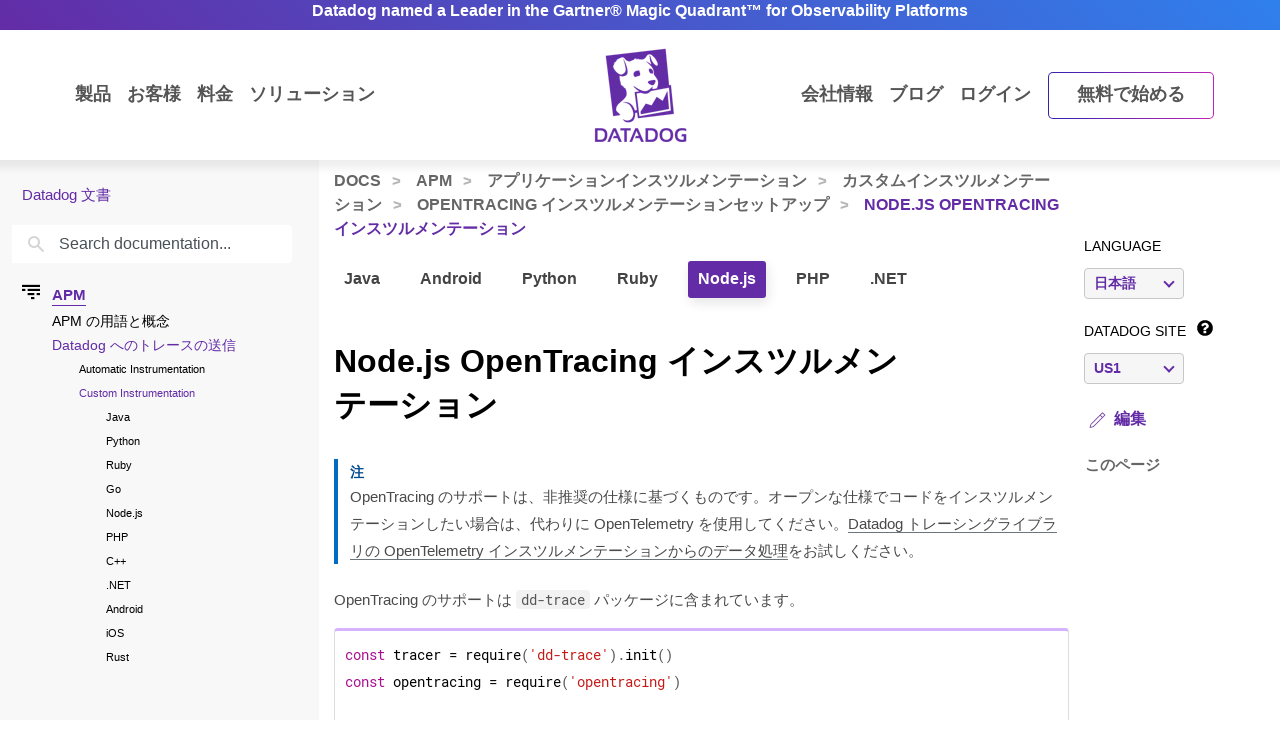

--- FILE ---
content_type: text/html; charset=utf-8
request_url: https://docs.datadoghq.com/ja/tracing/trace_collection/custom_instrumentation/opentracing/nodejs/?code-lang=php
body_size: 112262
content:
<!doctype html><html lang=ja data-base-url=https://docs.datadoghq.com/ data-type=multi-code-lang data-page-code-lang=nodejs data-current-section=ja/tracing/trace_collection/custom_instrumentation/opentracing/ data-relpermalink=/ja/tracing/trace_collection/custom_instrumentation/opentracing/nodejs/ data-env=live data-commit-ref style=opacity:0 class="banner announcement"><head><script type=text/javascript src="https://consent.trustarc.com/v2/autoblockasset/core.min.js?cmId=ufocto"></script><script type=text/javascript src="https://consent.trustarc.com/v2/autoblock?cmId=ufocto"></script><script>(function(e,t,n,s,o,i){e.hj=e.hj||function(){(e.hj.q=e.hj.q||[]).push(arguments)},e._hjSettings={hjid:1021060,hjsv:6},o=t.getElementsByTagName("head")[0],i=t.createElement("script"),i.async=1,i.src=n+e._hjSettings.hjid+s+e._hjSettings.hjsv,o.appendChild(i)})(window,document,"https://static.hotjar.com/c/hotjar-",".js?sv=")</script><script async src="https://www.googletagmanager.com/gtag/js?id=UA-21102638-5"></script><script>(function(e,t,n,s,o){e[s]=e[s]||[],e[s].push({"gtm.start":(new Date).getTime(),event:"gtm.js"});var a=t.getElementsByTagName(n)[0],i=t.createElement(n),r=s!="dataLayer"?"&l="+s:"";i.async=!0,i.src="https://www.googletagmanager.com/gtm.js?id="+o+r,a.parentNode.insertBefore(i,a)})(window,document,"script","dataLayer","GTM-WDC8G6")</script><script type=text/javascript>(function(){var e,t=!1;function n(){t===!1&&(t=!0,Munchkin.init("875-UVY-685",{asyncOnly:!0}))}e=document.createElement("script"),e.type="text/javascript",e.async=!0,e.src="//munchkin.marketo.net/munchkin.js",e.onreadystatechange=function(){(this.readyState=="complete"||this.readyState=="loaded")&&n()},e.onload=n,document.getElementsByTagName("head")[0].appendChild(e)})()</script><script type=text/javascript src=https://docs.datadoghq.com/static/dd-libs.5aa70da5c5855f87de70f14ddd80c9728373f621276264c389392618e9507bf7b1db87b95066f8bb6afa45bd61eba2ab351a334f4034dc71a293c0bd2f60271b.js integrity="sha512-WqcNpcWFX4fecPFN3YDJcoNz9iEnYmTDiTkmGOlQe/ex24e5UGb4u2r6Rb1h66KrNRozT0A03HGik8C9L2AnGw==" crossorigin=anonymous></script><script type=text/javascript src=https://docs.datadoghq.com/static/dd-browser-logs-rum.js integrity crossorigin=anonymous defer></script><script type=text/javascript src=https://docs.datadoghq.com/static/lang-redirects.2c29a98c4bf7627e8f396e043c8495a1f2fe1d7463077a6956e26c78d71206ff3d7c1cde56eb62b33d376ad0a52d21d643cf2a76785a62c873c80d690b89fd3d.js integrity="sha512-LCmpjEv3Yn6POW4EPISVofL+HXRjB3ppVuJseNcSBv89fBzeVutisz03atClLSHWQ88qdnhaYshzyA1pC4n9PQ==" crossorigin=anonymous></script><script type=text/javascript src=https://docs.datadoghq.com/static/region-redirects.a74203c022d24b177fc1df5b8d457b953a9a7b9601bf677bab1ab708ab98fd3222333af2aa846f5fda5934940ba4bb029160792534339a3345ceb8fa5d7f5257.js integrity="sha512-p0IDwCLSSxd/wd9bjUV7lTqae5YBv2d7qxq3CKuY/TIiMzryqoRvX9pZNJQLpLsCkWB5JTQzmjNFzrj6XX9SVw==" crossorigin=anonymous></script><style>.cdoc__hidden{display:none}.cdoc-offscreen{position:absolute;left:-9999px;visibility:hidden}#cdoc-filters-menu{width:100%;margin-top:-10px}.cdoc-pills-container{display:inline-block;margin-right:1em;margin-top:10px}.cdoc-pills-container:last-child{margin-right:0}#cdoc-filters-pill-menu{white-space:nowrap}#cdoc-selector{top:95px;margin-top:-10px}@media(max-width:991px){#cdoc-selector{top:90px}}#cdoc-selector,#cdoc-content.customizable{visibility:hidden}#cdoc-content.customizable h1,#cdoc-content.customizable h2,#cdoc-content.customizable h3,#cdoc-content.customizable h4,#cdoc-content.customizable h5,#cdoc-content.customizable h6{scroll-margin-top:95px}.cdoc-pill{color:#000;background-color:#fff;border:1px solid #c7c7c7;border-radius:4px;display:inline-flex;align-items:center;margin-right:6px;cursor:pointer;font-weight:400;font-variant-numeric:lining-nums;font-size:16px;height:31px;padding-left:10px;padding-right:10px}.cdoc-pill.selected{color:#fff;background-color:#632ca6;border-color:#632ca6}.cdoc-filter__container{display:inline-block;margin-right:25px}.cdoc-dropdown-container{display:inline-block;margin-right:1em;margin-top:10px}#cdoc-selector p.cdoc-filter-label{margin-top:0;margin-bottom:10px;font-weight:400;text-transform:uppercase;font-size:14px;line-height:18px}.cdoc-dropdown-options-list{min-width:100%;background-color:#e6d6d6;box-shadow:rgba(0,0,0,.25)0 4px 20px;border-radius:6px;z-index:2000}.cdoc-dropdown-option:hover{background-color:#f6f6f6;color:#632ca6}.cdoc-dropdown-option{display:block;width:100%;padding-bottom:8px;padding-left:10px;padding-right:16px;padding-top:4px;font-weight:400;font-variant-numeric:lining-nums;color:#000;background-color:initial;text-align:inherit;white-space:nowrap;border:0;line-height:20px}button.cdoc-dropdown-btn{width:100%;display:flex;align-items:center;justify-content:space-between;height:31px;color:#632ca6;border:1px solid #c7c7c7;border-radius:4px;padding:0 .6rem .1rem;background-color:#f6f6f6;font-weight:600;line-height:20px;box-sizing:border-box;font-variant-numeric:lining-nums}.cdoc-dropdown{width:100%;display:block;position:relative;margin-right:1em}.cdoc-dropdown .cdoc-chevron{display:inline-block;transform:rotate(45deg);width:8px;height:8px;display:inline-block;border:2px solid #632ca6;border-top:none;border-left:none}.cdoc-dropdown.cdoc-dropdown__expanded .cdoc-chevron{transform:rotate(-135deg);margin-top:5px}.cdoc-dropdown-options-list{display:none;background-color:#fff}.cdoc-dropdown.cdoc-dropdown__expanded .cdoc-dropdown-options-list{display:block;position:absolute;top:39px}#cdoc-content table ul,#cdoc-content table p{font-size:16px;font-family:nationalweb,Helvetica,Arial,sans-serif}#cdoc-content .alert p{font-size:16px;font-family:nationalweb,Helvetica,Arial,sans-serif;margin-bottom:0}#cdoc-content .alert p+p{margin-top:16px}div.cdoc-code-snippet.cdoc-language-shell span.line:before{content:"$ ";display:inline}div.cdoc-code-snippet.cdoc-language-bash span.line:before{content:"$ ";display:inline}span.s1 code.cdoc,span.s2 code.cdoc{color:#c41a16}</style><script>"use strict";(()=>{var t,a,r,c,l,u,h,m,f,p,g,v,b,j,y,_,B,L=Object.create,o=Object.defineProperty,F=Object.getOwnPropertyDescriptor,I=Object.getOwnPropertyNames,H=Object.getPrototypeOf,P=Object.prototype.hasOwnProperty,n=(e,t)=>()=>(e&&(t=e(e=0)),t),e=(e,t)=>()=>(t||e((t={exports:{}}).exports,t),t.exports),R=(e,t)=>{for(var n in t)o(e,n,{get:t[n],enumerable:!0})},d=(e,t,n,s)=>{if(t&&typeof t=="object"||typeof t=="function")for(let i of I(t))!P.call(e,i)&&i!==n&&o(e,i,{get:()=>t[i],enumerable:!(s=F(t,i))||s.enumerable});return e},w=(e,t,n)=>(n=e!=null?L(H(e)):{},d(t||!e||!e.__esModule?o(n,"default",{value:e,enumerable:!0}):n,e)),N=e=>d(o({},"__esModule",{value:!0}),e),D=e(e=>{"use strict";Object.defineProperty(e,"__esModule",{value:!0}),e.buildCustomizationMenuUi=0[0];var t=e=>{let t='<div id="cdoc-filters-menu">';return t+=n({filters:e}),t+=o({filters:e}),t+="</div>",t+="<hr />",t};e.buildCustomizationMenuUi=t;function n(e){let t='<div class="filter-selector-menu" id="cdoc-filters-pill-menu">';return Object.keys(e.filters).forEach(n=>{let o=e.filters[n];t+=s({filter:o})}),t+="</div>",t}function s(e){let n=e.filter.currentValue||e.filter.defaultValue,t='<div class="cdoc-pills-container">';return t+=`<p 
    id="cdoc-${e.filter.id}-pills-label" 
    class="cdoc-filter-label"
  >${e.filter.label}</p>`,e.filter.options.forEach(s=>{let o=s.id===n;t+=`<button
      class="cdoc-filter__option cdoc-pill ${o?"selected":""}" 
      data-filter-id="${e.filter.id}" 
      data-option-id="${s.id}"
      aria-selected="${o}"
      tabIndex="0"
    >${s.label}</button>`}),t+="</div>",t}function o(e){let t='<div class="filter-selector-menu cdoc-offscreen" id="cdoc-filters-dropdown-menu">';return Object.keys(e.filters).forEach(n=>{let s=e.filters[n];t+=i({filter:s})}),t+="</div>",t}function i(e){let s=e.filter.currentValue||e.filter.defaultValue,n=`cdoc-${e.filter.id}-dropdown-label`,t='<div class="cdoc-dropdown-container">';return t+=`<p 
    id="${n}" 
    class="cdoc-filter-label"
  >${e.filter.label}</p>`,t+=`<div 
    id="cdoc-dropdown-${e.filter.id}" 
    class="cdoc-dropdown">`,t+=`
    <button
      class="cdoc-dropdown-btn" 
      type="button"
      tabIndex="0"
      aria-haspopup="listbox"
      aria-expanded="false" 
      aria-labelledby="${n}">
      <span 
        id="cdoc-dropdown-${e.filter.id}-label" 
        class="cdoc-btn-label"
      >${e.filter.options.find(e=>e.id===s).label}</span>
      <div class="cdoc-chevron"></div>
    </button>`,t+=`<div 
    class="cdoc-dropdown-options-list" 
    role="listbox" 
    aria-labelledby="${n}">`,e.filter.options.forEach(n=>{let o=n.id===s;t+=`<a 
      class="cdoc-dropdown-option 
      cdoc-filter__option ${o?"selected":""}" 
      data-filter-id="${e.filter.id}" 
      data-option-id="${n.id}"
      role="option" 
      aria-selected="${o}"
      tabIndex="0"
    >${n.label}</a>`}),t+="</div>",t+="</div>",t+="</div>",t}}),z=e(e=>{"use strict";Object.defineProperty(e,"__esModule",{value:!0}),e.getTraitValsFromUrl=t;function t(e){let n=e.url.searchParams,t={};return n.forEach((n,s)=>{e.traitIds.includes(s)&&(t[s]=n)}),t}}),T=e(e=>{"use strict";Object.defineProperty(e,"__esModule",{value:!0}),e.writeTraitValsToUrl=t;function t(e){let s=e.url.searchParams,t=Object.assign({},e.traitValsById);s.forEach((n,s)=>{s in e.traitValsById||(t[s]=n)});let o=Object.keys(t).sort(),n=new URL(e.url.origin+e.url.pathname);return o.forEach(e=>{n.searchParams.set(e,t[e])}),e.url.hash&&(n.hash=e.url.hash),n}}),O=e(e=>{"use strict";Object.defineProperty(e,"__esModule",{value:!0}),e.CdocsClientStorage=0[0];var t=class{constructor(e){this.topLevelKey=e.topLevelKey,this.maxKeyCount=e.maxKeyCount,this.storage={},this.loadLocalStorageData()}getTraitVals(){let e={};for(let t in this.storage)e[t]=this.storage[t].value;return e}setTraitVals(e){for(let t in e)this.storage[t]={value:e[t],timestamp:Date.now()};if(Object.keys(this.storage).length>this.maxKeyCount){let e=Object.keys(this.storage).sort((e,t)=>this.storage[e].timestamp-this.storage[t].timestamp);for(;e.length>this.maxKeyCount;)delete this.storage[e.shift()]}return this.writeToLocalStorage(),this.getTraitVals()}async writeToLocalStorage(){localStorage.setItem(this.topLevelKey,JSON.stringify(this.storage))}loadLocalStorageData(){let e=localStorage.getItem(this.topLevelKey);e&&(this.storage=JSON.parse(e))}clear(){this.storage={},this.writeToLocalStorage()}destroy(){this.storage={},localStorage.removeItem(this.topLevelKey)}};e.CdocsClientStorage=t}),M=e(e=>{"use strict";Object.defineProperty(e,"__esModule",{value:!0}),e.RESOLVED_OPTION_GROUP_ID_REGEX=e.OPTION_GROUP_ID_REGEX=e.GLOBAL_PLACEHOLDER_REGEX=e.PLACEHOLDER_REGEX=e.SNAKE_CASE_REGEX=0[0],e.SNAKE_CASE_REGEX=/^[a-z0-9]+(_[a-z0-9]+)*$/,e.PLACEHOLDER_REGEX=/<([A-Z0-9_]+)>/,e.GLOBAL_PLACEHOLDER_REGEX=/<([A-Z0-9_]+)>/g,e.OPTION_GROUP_ID_REGEX=/^([a-z0-9]+|<([A-Z0-9_]+)>)(_([a-z0-9]+)|_<([A-Z0-9_]+)>)*_options(_v[0-9]+)?$/,e.RESOLVED_OPTION_GROUP_ID_REGEX=/^[a-z0-9]+(_[a-z0-9]+)*_options(_v[0-9]+)?$/}),S=e(e=>{"use strict";Object.defineProperty(e,"__esModule",{value:!0}),e.resolveFilters=s,e.resolveFilterOptionsSource=n;var t=M();function s(e){let t={},s=Object.assign({},e.valsByTraitId);return Object.values(e.filtersManifest.filtersByTraitId).map(e=>e.config).forEach(o=>{let i=n({pageFilterConfig:o,selectedValsByTraitId:s}),r=i.default_value||e.filtersManifest.optionGroupsById[i.option_group_id].find(e=>e.default).id,c=e.filtersManifest.optionGroupsById[i.option_group_id].map(e=>e.id),a=e.valsByTraitId[i.trait_id];a&&!c.includes(a)&&(a=r,s[i.trait_id]=r);let l={id:i.trait_id,label:i.label,defaultValue:r,currentValue:a,options:e.filtersManifest.optionGroupsById[i.option_group_id].map(e=>({id:e.id,label:e.label}))};t[i.trait_id]=l}),t}function n(e){let n=Object.assign({},e.pageFilterConfig);return t.GLOBAL_PLACEHOLDER_REGEX.test(n.option_group_id)&&(n.option_group_id=n.option_group_id.replace(t.GLOBAL_PLACEHOLDER_REGEX,(t,n)=>e.selectedValsByTraitId[n.toLowerCase()])),n}}),A=e((e,t)=>{"use strict";function s(e,t){function n(){this.constructor=e}n.prototype=t.prototype,e.prototype=new n}function n(e,t,s,o){this.message=e,this.expected=t,this.found=s,this.location=o,this.name="SyntaxError",typeof Error.captureStackTrace=="function"&&Error.captureStackTrace(this,n)}s(n,Error),n.buildMessage=function(e,t){var r={literal:function(e){return'"'+i(e.text)+'"'},class:function(e){var t=e.parts.map(function(e){return Array.isArray(e)?o(e[0])+"-"+o(e[1]):o(e)});return"["+(e.inverted?"^":"")+t+"]"},any:function(){return"any character"},end:function(){return"end of input"},other:function(e){return e.description},not:function(e){return"not "+a(e.expected)}};function s(e){return e.charCodeAt(0).toString(16).toUpperCase()}function i(e){return e.replace(/\\/g,"\\\\").replace(/"/g,'\\"').replace(/\0/g,"\\0").replace(/\t/g,"\\t").replace(/\n/g,`\\n`).replace(/\r/g,"\\r").replace(/[\x00-\x0F]/g,function(e){return"\\x0"+s(e)}).replace(/[\x10-\x1F\x7F-\x9F]/g,function(e){return"\\x"+s(e)})}function o(e){return e.replace(/\\/g,"\\\\").replace(/\]/g,"\\]").replace(/\^/g,"\\^").replace(/-/g,"\\-").replace(/\0/g,"\\0").replace(/\t/g,"\\t").replace(/\n/g,`\\n`).replace(/\r/g,"\\r").replace(/[\x00-\x0F]/g,function(e){return"\\x0"+s(e)}).replace(/[\x10-\x1F\x7F-\x9F]/g,function(e){return"\\x"+s(e)})}function a(e){return r[e.type](e)}function c(e){var n,s,t=e.map(a);if(t.sort(),t.length>0){for(n=1,s=1;n<t.length;n++)t[n-1]!==t[n]&&(t[s]=t[n],s++);t.length=s}switch(t.length){case 1:return t[0];case 2:return t[0]+" or "+t[1];default:return t.slice(0,-1).join(", ")+", or "+t[t.length-1]}}function l(e){return e?'"'+i(e)+'"':"end of input"}return"Expected "+c(e)+" but "+l(t)+" found."};function o(e,t){t=t!==0[0]?t:{};var g,U,s={},ne={Top:C},te=C,ee="/",y=".",Ie="#",J="=",Be="(",We=")",p=",",Q="[",X="]",G="null",Y="true",q="false",Ue="{",Je="}",At=":",kt="-",O='"',A="\\",Ct="n",_t="r",yt="t",jt=/^[$@]/,j=/^[0-9]/,bt=/^[^\0-\x1F"\\]/,M=/^[a-zA-Z0-9_-]/,vt=/^[ \n\t]/,T=d("/",!1),gt=l("tag name"),pt=l("class"),ut=l("id"),L=d("=",!1),dt=d("(",!1),lt=d(")",!1),b=d(",",!1),ct=l("variable"),st=l("null"),tt=l("boolean"),Ze=d("[",!1),Xe=d("]",!1),Ge=d("{",!1),Ye=d("}",!1),ie=d(":",!1),$e=l("number"),Le=l("string"),Ne=l("identifier"),De=l("whitespace"),ze=function(e){return{type:"variable",meta:{variable:e}}},Te=function(e){return{type:"annotation",meta:{attributes:e}}},Fe=function(e,t){return t},je=function(e,t,n,s){t&&(n=n||[],n.unshift({type:"attribute",name:"primary",value:t}));let[o,i]=s?["tag",0]:["tag_open",1];return{type:o,nesting:i,meta:{tag:e,attributes:n}}},pe=function(e){return{type:"tag_close",nesting:-1,meta:{tag:e}}},me=function(e,t){return e?[e,...t]:[]},S=function(e){return e},qe=function(e){return e},ae=function(e){return e},re=function(e){return e},ce=function(e){return{type:"class",name:e,value:!0}},le=function(e){return{type:"attribute",name:"id",value:e}},de=function(e,t){return{type:"attribute",name:e,value:t}},ue=function(e,t,n){return t?[t,...n]:[]},he=function(e,t){let n={};for(let[e,{name:s,value:o}]of t.entries())n[s||e]=o;return new Pe(e,n)},se=function(e){return e},fe=function(e,t){return{name:e,value:t}},w=function(e){return e},ge=function(e,t,n){return e==="@"?[t,...n]:new He([t,...n])},ve=function(){return null},be=function(){return!0},oe=function(){return!1},ye=function(e,t){return[e,...t]},_e=function(e){return e||[]},we=function(e,t){return Object.assign(e,...t)},Oe=function(e){return e||{}},xe=function(e,t){return e==="$$mdtype"?{}:{[e]:t}},Ce=function(){return parseFloat(Re())},Ee=function(e){return e.join("")},ke=function(){return`
`},Ae=function(){return"\r"},Se=function(){return"	"},Me=function(e){return e},o=0,a=0,v=[{line:1,column:1}],h=[],i=0;if("startRule"in t){if(!(t.startRule in ne))throw new Error(`Can't start parsing from rule "`+t.startRule+'".');te=ne[t.startRule]}function Re(){return e.substring(a,o)}function Lt(){return a}function Nt(){return[a,o]}function Dt(){return f(a,o)}function zt(t,n){throw n=n!==0[0]?n:f(a,o),V([l(t)],e.substring(a,o),n)}function Tt(e,t){throw t=t!==0[0]?t:f(a,o),et(e,t)}function d(e,t){return{type:"literal",text:e,ignoreCase:t}}function Ft(e,t,n){return{type:"class",parts:e,inverted:t,ignoreCase:n}}function Mt(){return{type:"any"}}function Ke(){return{type:"end"}}function l(e){return{type:"other",description:e}}function K(t){var s,n=v[t];if(n)return n;for(s=t-1;!v[s];)s--;for(n=v[s],n={line:n.line,column:n.column};s<t;)e.charCodeAt(s)===10?(n.line++,n.column=1):n.column++,s++;return v[t]=n,n}U=typeof t.filename=="string"&&t.filename.length>0;function f(e,n){var o,i,s={};return U&&(s.filename=t.filename),o=K(e),s.start={offset:e,line:o.line,column:o.column},i=K(n),s.end={offset:n,line:i.line,column:i.column},s}function Qe(){h.push({pos:o,variants:[]})}function c(e){var t=h[h.length-1];o<t.pos||(o>t.pos&&(t.pos=o,t.variants=[]),t.variants.push(e))}function St(e){var n=h.pop(),s=h[h.length-1],t=n.variants;s.pos===n.pos&&(e&&(t=t.map(function(e){return e.type==="not"?e.expected:{type:"not",expected:e}})),Array.prototype.push.apply(s.variants,t))}function et(e,t){return new n(e,null,null,t)}function V(e,t,s){return new n(n.buildMessage(e,t,s),e,t,s)}function nt(){var n=h[0],t=n.pos;return V(n.variants,t<e.length?e.charAt(t):null,t<e.length?f(t,t+1):f(t,t))}function C(){var e,t=function(e){i===0&&c(e)};return e=ot(),e===s&&(e=it(),e===s&&(e=at(),e===s&&(e=rt()))),e}function ot(){var e,t,n=function(e){i===0&&c(e)};return t=o,e=k(),e===s&&(e=D()),e!==s&&(a=t,e=ze(e)),t=e,t}function it(){var e,t,n,l,d=function(e){i===0&&c(e)};if(e=o,n=P(),n!==s){for(l=[],t=r();t!==s;)l.push(t),t=r();a=e,e=Te(n)}else o=e,e=s;return e}function at(){var t,n,l,d,u,h,f,p=function(e){i===0&&c(e)};if(d=o,h=I(),h!==s){for(f=[],t=r();t!==s;)f.push(t),t=r();for(t=o,l=m(),l!==s?(u=r(),u===s&&(u=null),a=t,t=Fe(h,l)):(o=t,t=s),t===s&&(t=null),l=P(),l===s&&(l=null),u=[],n=r();n!==s;)u.push(n),n=r();p(T),e.charCodeAt(o)===47?(n=ee,o++):n=s,n===s&&(n=null),a=d,d=je(h,t,l,n)}else o=d,d=s;return d}function rt(){var t,n,r,l=function(e){i===0&&c(e)};return t=o,l(T),e.charCodeAt(o)===47?(n=ee,o++):n=s,n!==s?(r=I(),r!==s?(a=t,t=pe(r)):(o=t,t=s)):(o=t,t=s),t}function I(){var e,t=function(e){i===0&&c(e)};return t(gt),i++,e=u(),i--,e}function P(){var e,t,n,r,l=function(e){i===0&&c(e)};if(e=o,n=N(),n!==s){for(r=[],t=R();t!==s;)r.push(t),t=R();a=e,e=me(n,r)}else o=e,e=s;return e}function R(){var e,t,n,l=function(e){i===0&&c(e)};if(e=o,n=[],t=r(),t!==s)for(;t!==s;)n.push(t),t=r();else n=s;return n!==s?(t=N(),t!==s?(a=e,e=S(t)):(o=e,e=s)):(o=e,e=s),e}function N(){var e,t,n=function(e){i===0&&c(e)};return t=o,e=mt(),e!==s&&(a=t,e=qe(e)),t=e,t===s&&(t=o,e=ht(),e!==s&&(a=t,e=ae(e)),t=e,t===s&&(t=o,e=ft(),e!==s&&(a=t,e=re(e)),t=e)),t}function ht(){var t,n,r,l=function(e){i===0&&c(e)};return l(pt),i++,t=o,e.charCodeAt(o)===46?(n=y,o++):n=s,n!==s?(r=u(),r!==s?(a=t,t=ce(r)):(o=t,t=s)):(o=t,t=s),i--,t}function mt(){var t,n,r,l=function(e){i===0&&c(e)};return l(ut),i++,t=o,e.charCodeAt(o)===35?(n=Ie,o++):n=s,n!==s?(r=u(),r!==s?(a=t,t=le(r)):(o=t,t=s)):(o=t,t=s),i--,t}function ft(){var t,n,r,l,d=function(e){i===0&&c(e)};return t=o,n=u(),n!==s?(d(L),e.charCodeAt(o)===61?(r=J,o++):r=s,r!==s?(l=m(),l!==s?(a=t,t=de(n,l)):(o=t,t=s)):(o=t,t=s)):(o=t,t=s),t}function D(){var t,n,l,d,h,m,f,p,g=function(e){i===0&&c(e)};if(t=o,d=u(),d!==s)if(g(dt),e.charCodeAt(o)===40?(m=Be,o++):m=s,m!==s){for(p=[],n=r();n!==s;)p.push(n),n=r();for(n=o,l=z(),l===s&&(l=null),f=[],h=F();h!==s;)f.push(h),h=F();a=n,n=ue(d,l,f),g(lt),e.charCodeAt(o)===41?(l=We,o++):l=s,l!==s?(a=t,t=he(d,n)):(o=t,t=s)}else o=t,t=s;else o=t,t=s;return t}function z(){var t,n,r,l,d=function(e){i===0&&c(e)};return n=o,t=o,r=u(),r!==s?(d(L),e.charCodeAt(o)===61?(l=J,o++):l=s,l!==s?(a=t,t=se(r)):(o=t,t=s)):(o=t,t=s),t===s&&(t=null),r=m(),r!==s?(a=n,n=fe(t,r)):(o=n,n=s),n}function F(){var t,n,l,d,u,h=function(e){i===0&&c(e)};for(t=o,d=[],n=r();n!==s;)d.push(n),n=r();if(h(b),e.charCodeAt(o)===44?(n=p,o++):n=s,n!==s){for(u=[],l=r();l!==s;)u.push(l),l=r();l=z(),l!==s?(a=t,t=w(l)):(o=t,t=s)}else o=t,t=s;return t}function x(){var t,n,a,l=function(e){i===0&&c(e)};for(n=o,a=[],t=r();t!==s;)a.push(t),t=r();return l(b),e.charCodeAt(o)===44?(t=p,o++):t=s,t!==s?(a=[a,t],n=a):(o=n,n=s),n===s&&(n=null),n}function k(){var t,n,r,l,d,h=function(e){i===0&&c(e)};if(h(ct),i++,t=o,jt.test(e.charAt(o))?(n=e.charAt(o),o++):n=s,n!==s)if(l=u(),l!==s){for(d=[],r=E();r!==s;)d.push(r),r=E();a=t,t=ge(n,l,d)}else o=t,t=s;else o=t,t=s;return i--,t}function E(){var t,n,r,l,d=function(e){i===0&&c(e)};return t=o,e.charCodeAt(o)===46?(r=y,o++):r=s,r!==s?(n=u(),n!==s?(a=t,t=se(n)):(o=t,t=s)):(o=t,t=s),t===s&&(t=o,e.charCodeAt(o)===91?(r=Q,o++):r=s,r!==s?(n=W(),n===s&&(n=_()),n!==s?(e.charCodeAt(o)===93?(l=X,o++):l=s,l!==s?(a=t,t=w(n)):(o=t,t=s)):(o=t,t=s)):(o=t,t=s)),t}function m(){var e,t=function(e){i===0&&c(e)};return e=wt(),e===s&&(e=Ot(),e===s&&(e=_(),e===s&&(e=W(),e===s&&(e=xt(),e===s&&(e=Et(),e===s&&(e=D(),e===s&&(e=k()))))))),e}function wt(){var t,n,r=function(e){i===0&&c(e)};return r(st),i++,n=o,e.substr(o,4)===G?(t=G,o+=4):t=s,t!==s&&(a=n,t=ve()),n=t,i--,n}function Ot(){var t,n,r=function(e){i===0&&c(e)};return r(tt),i++,n=o,e.substr(o,4)===Y?(t=Y,o+=4):t=s,t!==s&&(a=n,t=be()),n=t,n===s&&(n=o,e.substr(o,5)===q?(t=q,o+=5):t=s,t!==s&&(a=n,t=oe()),n=t),i--,n}function xt(){var t,n,l,d,u,h,f,p=function(e){i===0&&c(e)};if(l=o,p(Ze),e.charCodeAt(o)===91?(h=Q,o++):h=s,h!==s){for(f=[],t=r();t!==s;)f.push(t),t=r();if(t=o,d=m(),d!==s){for(n=[],u=B();u!==s;)n.push(u),u=B();u=x(),a=t,t=ye(d,n)}else o=t,t=s;for(t===s&&(t=null),d=[],n=r();n!==s;)d.push(n),n=r();p(Xe),e.charCodeAt(o)===93?(n=X,o++):n=s,n!==s?(a=l,l=_e(t)):(o=l,l=s)}else o=l,l=s;return l}function B(){var t,n,l,d,u,h=function(e){i===0&&c(e)};for(t=o,d=[],n=r();n!==s;)d.push(n),n=r();if(h(b),e.charCodeAt(o)===44?(n=p,o++):n=s,n!==s){for(u=[],l=r();l!==s;)u.push(l),l=r();l=m(),l!==s?(a=t,t=w(l)):(o=t,t=s)}else o=t,t=s;return t}function Et(){var t,n,l,d,u,h,m,f=function(e){i===0&&c(e)};if(l=o,f(Ge),e.charCodeAt(o)===123?(h=Ue,o++):h=s,h!==s){for(m=[],t=r();t!==s;)m.push(t),t=r();if(t=o,d=$(),d!==s){for(n=[],u=H();u!==s;)n.push(u),u=H();u=x(),a=t,t=we(d,n)}else o=t,t=s;for(t===s&&(t=null),d=[],n=r();n!==s;)d.push(n),n=r();f(Ye),e.charCodeAt(o)===125?(n=Je,o++):n=s,n!==s?(a=l,l=Oe(t)):(o=l,l=s)}else o=l,l=s;return l}function H(){var t,n,l,d,u,h=function(e){i===0&&c(e)};for(t=o,d=[],n=r();n!==s;)d.push(n),n=r();if(h(b),e.charCodeAt(o)===44?(n=p,o++):n=s,n!==s){for(u=[],l=r();l!==s;)u.push(l),l=r();l=$(),l!==s?(a=t,t=S(l)):(o=t,t=s)}else o=t,t=s;return t}function $(){var t,n,l,d,h,f=function(e){i===0&&c(e)};if(t=o,l=u(),l===s&&(l=_()),l!==s)if(f(ie),e.charCodeAt(o)===58?(d=At,o++):d=s,d!==s){for(h=[],n=r();n!==s;)h.push(n),n=r();n=m(),n!==s?(a=t,t=xe(l,n)):(o=t,t=s)}else o=t,t=s;else o=t,t=s;return t}function W(){var t,n,r,l,d,u,h,m=function(e){i===0&&c(e)};if(m($e),i++,r=o,e.charCodeAt(o)===45?(u=kt,o++):u=s,u===s&&(u=null),h=[],j.test(e.charAt(o))?(t=e.charAt(o),o++):t=s,t!==s)for(;t!==s;)h.push(t),j.test(e.charAt(o))?(t=e.charAt(o),o++):t=s;else h=s;if(h!==s){if(t=o,e.charCodeAt(o)===46?(l=y,o++):l=s,l!==s){if(d=[],j.test(e.charAt(o))?(n=e.charAt(o),o++):n=s,n!==s)for(;n!==s;)d.push(n),j.test(e.charAt(o))?(n=e.charAt(o),o++):n=s;else d=s;d!==s?(l=[l,d],t=l):(o=t,t=s)}else o=t,t=s;t===s&&(t=null),a=r,r=Ce()}else o=r,r=s;return i--,r}function _(){var t,n,r,l,d=function(e){i===0&&c(e)};if(d(Le),i++,t=o,e.charCodeAt(o)===34?(r=O,o++):r=s,r!==s){for(l=[],n=Z();n!==s;)l.push(n),n=Z();e.charCodeAt(o)===34?(n=O,o++):n=s,n!==s?(a=t,t=Ee(l)):(o=t,t=s)}else o=t,t=s;return i--,t}function Z(){var t,n=function(e){i===0&&c(e)};return bt.test(e.charAt(o))?(t=e.charAt(o),o++):t=s,t===s&&(t=Ve()),t}function Ve(){var t,n,r,l,d=function(e){i===0&&c(e)};return r=o,e.charCodeAt(o)===92?(l=A,o++):l=s,l!==s?(e.charCodeAt(o)===34?(t=O,o++):t=s,t===s&&(e.charCodeAt(o)===92?(t=A,o++):t=s,t===s&&(t=o,e.charCodeAt(o)===110?(n=Ct,o++):n=s,n!==s&&(a=t,n=ke()),t=n,t===s&&(t=o,e.charCodeAt(o)===114?(n=_t,o++):n=s,n!==s&&(a=t,n=Ae()),t=n,t===s&&(t=o,e.charCodeAt(o)===116?(n=yt,o++):n=s,n!==s&&(a=t,n=Se()),t=n)))),t!==s?(a=r,r=Me(t)):(o=r,r=s)):(o=r,r=s),r}function u(){var t,n,a,r=function(e){i===0&&c(e)};if(r(Ne),i++,n=o,a=[],M.test(e.charAt(o))?(t=e.charAt(o),o++):t=s,t!==s)for(;t!==s;)a.push(t),M.test(e.charAt(o))?(t=e.charAt(o),o++):t=s;else a=s;return a!==s?n=e.substring(n,o):n=a,i--,n}function r(){var t,n=function(e){i===0&&c(e)};return n(De),i++,vt.test(e.charAt(o))?(t=e.charAt(o),o++):t=s,i--,t}let{Variable:He,Function:Pe}=t;if(Qe(),g=te(),g!==s&&o===e.length)return g;throw g!==s&&o<e.length&&c(Ke()),nt()}t.exports={SyntaxError:n,parse:o}}),k=n(()=>{}),E=n(()=>{}),C=n(()=>{E()}),x=n(()=>{B=w(A()),k(),C()});function i(e){return typeof e=="object"&&"value"in e?e.value!==!1&&e.value!==0[0]&&e.value!==null:e!==!1&&e!==0[0]&&e!==null}_=n(()=>{x(),r()}),a={},R(a,{FunctionRefGenerator:()=>t,default:()=>h}),r=n(()=>{_(),t=class s{static ref=0;static generate(){return`${s.ref++}`}},b={transform(e){return{$$mdtype:"Function",name:"and",value:Object.values(e).every(e=>i(typeof e=="object"?e.value:e)),parameters:e,ref:t.generate()}}},v={transform(e){return{$$mdtype:"Function",name:"or",value:Object.values(e).find(e=>i(e.value))!==0[0],parameters:e,ref:t.generate()}}},g={parameters:{0:{required:!0}},transform(e){return{$$mdtype:"Function",name:"not",value:!i(e[0].value),parameters:e,ref:t.generate()}}},l={transform(e){let n=Object.values(e).map(e=>typeof e=="object"?e.value:e);return{$$mdtype:"Function",name:"equals",value:n.every(e=>e===n[0]),parameters:e,ref:t.generate()}}},f={transform(e){let t;return Object.values(e).forEach(e=>{t===0[0]&&(typeof e=="object"?t=e.value:t=e)}),{$$mdtype:"Function",name:"default",value:t,parameters:e}}},m={transform(e){return typeof e[0]=="object"?JSON.stringify(e[0].value,null,2):JSON.stringify(e[0],null,2)}},h={and:b,or:v,not:g,equals:l,default:f,debug:m}}),p=e(e=>{"use strict";var t,o=e&&e.__importDefault||function(e){return e&&e.__esModule?e:{default:e}};Object.defineProperty(e,"__esModule",{value:!0}),e.reresolveFunctionNode=n,e.reresolveVariableNode=s,t=o((r(),N(a)));function n(e,o){let i=structuredClone(e);for(let[t,e]of Object.entries(i.parameters))e.$$mdtype==="Variable"?i.parameters[t]=s(e,o):e.$$mdtype==="Function"&&(i.parameters[t]=n(e,o));let a=t.default[i.name];if(!a)throw new Error(`Unknown function: ${i.name}`);if(!a.transform)throw new Error(`Function ${i.name} has no transform method`);let r=a.transform(i.parameters,o).value;return i.value=r,i}function s(e,t){let n=structuredClone(e);if(t.variables===0[0])return{$$mdtype:"Variable",path:n.path,value:0[0]};if(t.variables instanceof Function)return{$$mdtype:"Variable",path:n.path,value:t.variables(n.path)};let s;for(let e of n.path)s=s?s[e]:t.variables[e];return n.value=s,n}}),c=e(e=>{"use strict";Object.defineProperty(e,"__esModule",{value:!0}),e.expandClientFunction=e.minifyClientFunction=e.minifyClientVariable=e.expandClientVariable=e.CLIENT_FUNCTION_MINIFY_MAP=e.CLIENT_FUNCTION_EXPAND_MAP=0[0],e.CLIENT_FUNCTION_EXPAND_MAP={F:"Function",a:"and",o:"or",e:"equals",n:"not",def:"default",deb:"debug"},e.CLIENT_FUNCTION_MINIFY_MAP={Function:"F",and:"a",or:"o",equals:"e",not:"n",default:"def",debug:"deb"};var t,n,s,o=e=>{let t=JSON.parse(JSON.stringify(e));return{$$mdtype:"Variable",path:t.p,value:t.v}};e.expandClientVariable=o,t=e=>{let t=JSON.parse(JSON.stringify(e));return{m:"V",p:t.path,v:t.value}},e.minifyClientVariable=t,n=t=>{let n=JSON.parse(JSON.stringify(t));return Object.keys(n.parameters).forEach(t=>{let s=n.parameters[t];typeof s=="object"&&"$$mdtype"in s&&s.$$mdtype==="Function"?n.parameters[t]=(0,e.minifyClientFunction)(s):typeof s=="object"&&"$$mdtype"in s&&s.$$mdtype==="Variable"&&(n.parameters[t]=(0,e.minifyClientVariable)(s))}),{m:e.CLIENT_FUNCTION_MINIFY_MAP[n.$$mdtype],n:e.CLIENT_FUNCTION_MINIFY_MAP[n.name],p:n.parameters,v:n.value,r:n.ref}},e.minifyClientFunction=n,s=t=>{let n=JSON.parse(JSON.stringify(t));return Object.keys(n.p).forEach(t=>{let s=n.p[t];typeof s=="object"&&"m"in s&&s.m==="F"?n.p[t]=(0,e.expandClientFunction)(s):typeof s=="object"&&"m"in s&&s.m==="V"&&(n.p[t]=(0,e.expandClientVariable)(s))}),{$$mdtype:e.CLIENT_FUNCTION_EXPAND_MAP[n.m],name:e.CLIENT_FUNCTION_EXPAND_MAP[n.n],parameters:n.p,value:n.v,ref:n.r}},e.expandClientFunction=s}),u=e(e=>{"use strict";Object.defineProperty(e,"__esModule",{value:!0}),e.VALID_LIFECYCLE_STAGES=0[0],e.VALID_LIFECYCLE_STAGES=["beforeReveal","afterReveal","afterRerender"]}),j=e(e=>{"use strict";o=e&&e.__classPrivateFieldGet||function(e,t,n,s){if(n==="a"&&!s)throw new TypeError("Private accessor was defined without a getter");if(typeof t=="function"?e!==t||!s:!t.has(e))throw new TypeError("Cannot read private member from an object whose class did not declare it");return n==="m"?s:n==="a"?s.call(e):s?s.value:t.get(e)},a=e&&e.__classPrivateFieldSet||function(e,t,n,s,o){if(s==="m")throw new TypeError("Private method is not writable");if(s==="a"&&!o)throw new TypeError("Private accessor was defined without a setter");if(typeof t=="function"?e!==t||!o:!t.has(e))throw new TypeError("Cannot write private member to an object whose class did not declare it");return s==="a"?o.call(e,n):o?o.value=n:t.set(e,n),n},Object.defineProperty(e,"__esModule",{value:!0}),e.ClientFiltersManager=0[0];var t,s,o,a,y=D(),j=z(),f=T(),d=O(),l=S(),h=p(),m=c(),i=u(),g="cdoc-filters-pill-menu",v="cdoc-filters-dropdown-menu",b="cdoc-filters-menu",n="cdoc-offscreen",r=class{constructor(){this.selectedValsByTraitId={},this.ifFunctionsByRef={},this.hooks=i.VALID_LIFECYCLE_STAGES.reduce((e,t)=>(e[t]=[],e),{}),this.browserStorage=new d.CdocsClientStorage({topLevelKey:"datadog-docs-content-filters",maxKeyCount:20})}static get instance(){return o(t,t,"f",s)||a(t,t,new t,"f",s),o(t,t,"f",s)}runHooks(e){this.hooks[e].forEach(e=>e(this.cdocsState))}registerHook(e,t){if(!i.VALID_LIFECYCLE_STAGES.includes(e))throw new Error(`Invalid lifecycle stage: ${e}. Valid stages are: ${i.VALID_LIFECYCLE_STAGES.join(", ")}`);this.hooks[e].push(t)}initialize(e){this.filtersManifest=e.filtersManifest,this.selectedValsByTraitId=e.filtersManifest.defaultValsByTraitId||{},this.ifFunctionsByRef={};let t=this.locateFilterSelectorEl();t&&(Object.keys(e.ifFunctionsByRef).forEach(t=>{this.ifFunctionsByRef[t]=(0,m.expandClientFunction)(e.ifFunctionsByRef[t])}),this.applyFilterSelectionOverrides()?(this.renderFilterMenu(),this.renderPageContent()):this.addFilterSelectorEventListeners()),this.populateRightNav(),this.fitCustomizationMenuToScreen(),this.addWindowResizeListener(),this.revealPage(),this.updateEditButton(),t&&(this.syncUrlWithSelectedVals(),this.browserStorage.setTraitVals(this.selectedValsByTraitId))}syncUrlWithSelectedVals(){let e=(0,f.writeTraitValsToUrl)({url:new URL(window.location.href),traitValsById:this.selectedValsByTraitId});window.history.replaceState({},"",e.toString())}handleFilterSelectionChange(e){let t=e.target;if(!(t instanceof Element))return;let n=t.getAttribute("data-filter-id");if(!n)return;let s=t.getAttribute("data-option-id");s&&(this.selectedValsByTraitId[n]=s,this.rerender(),this.syncUrlWithSelectedVals(),this.browserStorage.setTraitVals(this.selectedValsByTraitId))}elementIsHidden(e){let t=e;for(;t;){if(t.classList.contains("cdoc__hidden"))return!0;t=t.parentElement}}populateRightNav(){let e="<ul>",s=Array.from(document.querySelectorAll("#mainContent h2, #mainContent h3")),t=2;s.forEach(n=>{if(this.elementIsHidden(n))return;let s=parseInt(n.tagName[1]);s===t?e+="</li>":s>t?e+="<ul>":s<t&&(e+="</ul></li>"),t=s,e+=`<li><a href="#${n.id}">${n.textContent}</a>`}),e+="</li></ul>";let n=document.getElementById("TableOfContents");n&&(n.innerHTML=e)}rerender(){this.renderFilterMenu(),this.renderPageContent(),this.populateRightNav(),this.runHooks("afterRerender")}renderPageContent(){let e={};Object.keys(this.ifFunctionsByRef).forEach(t=>{let s=this.ifFunctionsByRef[t],o=s.value,n=(0,h.reresolveFunctionNode)(s,{variables:this.selectedValsByTraitId});this.ifFunctionsByRef[t]=n,o!==n.value&&(e[t]=n.value)});let t=document.getElementsByClassName("cdoc__toggleable");for(let n=0;n<t.length;n++){let s=t[n],o=s.getAttribute("data-if");if(!o)throw new Error("No ref found on toggleable element");e[o]!==0[0]&&(e[o]?s.classList.remove("cdoc__hidden"):s.classList.add("cdoc__hidden"))}}addWindowResizeListener(){window.addEventListener("resize",()=>{this.fitCustomizationMenuToScreen()})}addDropdownEventListeners(){let e=document.getElementsByClassName("cdoc-dropdown");for(let t=0;t<e.length;t++)e[t].addEventListener("click",e=>{let t=e.target;for(;!t.classList.contains("cdoc-dropdown")&&t.parentElement;)t=t.parentElement;let n=t.classList.toggle("cdoc-dropdown__expanded");t.setAttribute("aria-expanded",n.toString())});document.addEventListener("keydown",e=>{if(e.key==="Enter"){let t=e.target;t.classList.contains("cdoc-filter__option")&&t.click()}}),document.addEventListener("click",t=>{for(let n=0;n<e.length;n++){let s=e[n];s.contains(t.target)||(s.classList.remove("cdoc-dropdown__expanded"),s.setAttribute("aria-expanded","false"))}})}addFilterSelectorEventListeners(){let e=document.getElementsByClassName("cdoc-filter__option");for(let t=0;t<e.length;t++)e[t].addEventListener("click",e=>this.handleFilterSelectionChange(e));this.addDropdownEventListeners()}locateFilterSelectorEl(){let e=document.getElementById("cdoc-selector");return!!e&&(this.filterSelectorEl=e,!0)}applyFilterSelectionOverrides(){let s=Object.keys(this.selectedValsByTraitId),e=!1,t=this.browserStorage.getTraitVals();Object.keys(t).forEach(n=>{s.includes(n)&&this.selectedValsByTraitId[n]!==t[n]&&(this.selectedValsByTraitId[n]=t[n],e=!0)});let n=(0,j.getTraitValsFromUrl)({url:new URL(window.location.href),traitIds:s});return Object.keys(n).forEach(t=>{this.selectedValsByTraitId[t]!==n[t]&&(this.selectedValsByTraitId[t]=n[t],e=!0)}),e}updateEditButton(){let t=document.getElementsByClassName("toc-edit-btn")[0];if(!t)return;let e=t.getElementsByTagName("a")[0];e&&(e.href=e.href.replace(/\.md\/$/,".mdoc.md/"))}revealPage(){this.runHooks("beforeReveal"),this.filterSelectorEl&&(this.filterSelectorEl.style.position="sticky",this.filterSelectorEl.style.backgroundColor="white",this.filterSelectorEl.style.paddingTop="10px",this.filterSelectorEl.style.visibility="visible",this.filterSelectorEl.style.zIndex="1000");let e=document.getElementById("cdoc-content");e&&(e.style.visibility="visible"),this.runHooks("afterReveal")}renderFilterMenu(){if(!this.filterSelectorEl||!this.filtersManifest)throw new Error("Cannot render filter selector without filtersManifest and filterSelectorEl");let e=(0,l.resolveFilters)({filtersManifest:this.filtersManifest,valsByTraitId:this.selectedValsByTraitId});Object.keys(e).forEach(t=>{let n=e[t];this.selectedValsByTraitId[t]=n.currentValue});let t=(0,y.buildCustomizationMenuUi)(e);this.filterSelectorEl.innerHTML=t,this.fitCustomizationMenuToScreen(),this.addFilterSelectorEventListeners()}fitCustomizationMenuToScreen(){let e=document.getElementById(g);if(!e)return;let s=e.classList.contains(n),t=document.getElementById(v);if(!t)throw new Error("Dropdown menu not found");let o=document.getElementById(b);if(!o)throw new Error("Menu wrapper not found");let i=e.scrollWidth>o.clientWidth;!s&&i?(e.classList.add(n),t.classList.remove(n)):s&&!i&&(e.classList.remove(n),t.classList.add(n))}get cdocsState(){return{selectedValsByTraitId:this.selectedValsByTraitId,ifFunctionsByRef:this.ifFunctionsByRef,filtersManifest:this.filtersManifest,browserStorage:this.browserStorage,filterSelectorEl:this.filterSelectorEl}}};e.ClientFiltersManager=r,t=r,s={value:0[0]}}),y=e(e=>{Object.defineProperty(e,"__esModule",{value:!0});var t=j();window.clientFiltersManager=t.ClientFiltersManager.instance}),y()})()</script><meta charset=utf-8><link rel="dns-prefetch preconnect" href=https://datadog-docs.imgix.net><link rel="dns-prefetch preconnect" href=https://static.hotjar.com><link rel=preload as=font type=font/woff2 href=https://docs.datadoghq.com/fonts/NationalWeb-Light.woff2 crossorigin=anonymous><link rel=preload as=font type=font/woff2 href=https://docs.datadoghq.com/fonts/NationalWeb-Semibold.woff2 crossorigin=anonymous><link rel=preload as=font type=font/woff2 href=https://docs.datadoghq.com/fonts/web-fonts/noto-sans-jp-v24-latin-300.woff2 crossorigin=anonymous><link rel=preload as=font type=font/woff2 href=https://docs.datadoghq.com/fonts/web-fonts/noto-sans-jp-v24-latin-700.woff2 crossorigin=anonymous><title>Node.js OpenTracing インスツルメンテーション</title><meta name=viewport content="width=device-width,initial-scale=1"><link rel=canonical href=https://docs.datadoghq.com/ja/tracing/trace_collection/custom_instrumentation/opentracing/nodejs/><link rel=alternate hreflang=ja href=https://docs.datadoghq.com/ja/tracing/trace_collection/custom_instrumentation/opentracing/nodejs/><link rel=alternate hreflang=en href=https://docs.datadoghq.com/tracing/trace_collection/custom_instrumentation/opentracing/nodejs/><meta http-equiv=X-UA-Compatible content="IE=edge"><link rel=icon type=image/png href=https://docs.datadoghq.com/favicon.ico><link rel=stylesheet integrity="sha256-peVC6Z1g2brTz7j23ck/4UW9vxKL/U8DWZjtXkDsxtY=" href=https://docs.datadoghq.com/styles/style.min.a5e542e99d60d9bad3cfb8f6ddc93fe145bdbf128bfd4f035998ed5e40ecc6d6.css crossorigin=anonymous><meta itemprop=name content="Node.js OpenTracing インスツルメンテーション"><meta itemprop=description content="Node.js のための OpenTracing インスツルメンテーション"><meta name=twitter:card content="https://datadog-docs.imgix.net/images/og-default/og-thumbnails-generic3.png"><meta name=twitter:site content="@datadoghq"><meta name=twitter:title content="Node.js OpenTracing インスツルメンテーション"><meta name=twitter:description content="Node.js のための OpenTracing インスツルメンテーション"><meta name=twitter:creator content="@datadoghq"><meta name=twitter:image:src content="https://datadog-docs.imgix.net/images/og-default/og-thumbnails-generic3.png"><meta property="og:title" content="Node.js OpenTracing インスツルメンテーション"><meta property="og:type" content="article"><meta property="og:url" content="https://docs.datadoghq.com/ja/tracing/trace_collection/custom_instrumentation/opentracing/nodejs/"><meta property="og:image" content="https://datadog-docs.imgix.net/images/og-default/og-thumbnails-generic3.png"><meta property="og:description" content="Node.js のための OpenTracing インスツルメンテーション"><meta property="og:site_name" content="Datadogでインフラストラクチャーとアプリケーションのモニタリング"><meta property="article:author" content="Datadog"><meta name=theme-color content="#774aa4"><meta name=description content="Node.js のための OpenTracing インスツルメンテーション"></head><body class="ja kind-page multi-code-lang announcement"><div class=greyside><div class="container container__content h-100"><div class="row h-100"><div class="d-none d-lg-flex col-12 col-sm-3 h-100 grey" style=background:#f8f8f8;z-index:-1></div></div></div></div><div class="announcement-banner text-center"><a class="fw-semibold text-nowrap" href="https://www.datadoghq.com/resources/gartner-magic-quadrant-observability-platforms-2025/?utm_source=inbound&amp;utm_medium=corpsite-display&amp;utm_campaign=dg-apm-ww-announcement-corpsite-announcement-gartnermq2025-obsplat"><span class="d-none d-md-block tw-hidden banner-title-desktop tablet:tw-block">Datadog named a Leader in the Gartner® Magic Quadrant™ for Observability Platforms
</span><span class="d-block d-md-none tw-block tablet:tw-hidden banner-title-mobile">Leader in the Gartner® Magic Quadrant™
</span></a><script>function getGeotarget(){const o=!1,t=null;let e="US";function n(e,t,n){const s=Date.now(),o={value:t,timestamp:s+n};localStorage.setItem(e,JSON.stringify(o))}function s(){const t=window.document.URL.match("(www|docs).datadoghq.com")?"https://www.datadoghq.com/locate":"https://corpsite-staging.datadoghq.com/locate";return fetch(t).then(e=>e.json()).then(t=>{e=t.country,n("country",e,6048e5)}).catch(n("country",e,0))}const i=()=>{try{const n=localStorage.getItem("country"),t=JSON.parse(n);if(Date.now()<t.timestamp)return e=t.value,e;s()}catch{s()}return e};if(t&&!o){i();let n=!1;t.webinars.forEach(t=>{t.codes.includes(e)&&(updateBanner(t),t.lp_link?n=!0:n=!1)})}}getGeotarget();function getLanguage(){const e=window.DD_RUM?.getUser?.().preferred_lang||navigator.language||"en",t=e.split("-");return t[0]}function populateBanner(e){document.querySelector(".banner-title-desktop").innerHTML=e.desktop_title,document.querySelector(".banner-title-mobile").innerHTML=e.mobile_title,document.querySelector(".announcement-banner > a").href=e.link}function updateBanner(e){const t=new Date,s=new Date(e.start_date),o=new Date(e.end_date),n=getLanguage(),{env:i}=document.documentElement.dataset;i!=="live"&&e.hasOwnProperty("test_message")&&e.test_message&&n===e.supported_language&&populateBanner(e),t>=s&&t<=o&&n===e.supported_language&&populateBanner(e)}</script></div><div class=main-nav-wrapper><nav class=main-nav><div class="container d-flex position-relative"><div class="d-none d-lg-flex justify-content-between w-100"><ul class="d-flex flex-row align-items-center list-unstyled m-0 flex-grow-1 justify-content-start"><li class="dropdown product-dropdown"><a class=dropdown href=https://www.datadoghq.com/ja/product/>製品</a><div class="dropdown-menu product-menu" x-data="{
                    openCategory: 'observability',
                    timeoutID: null,
                    setCategory(category) {
                      this.timeoutID = setTimeout(() => {
                        this.openCategory = category;
                        const productMenu = document.querySelector('.product-menu');
                        window.DD_RUM.onReady(function() {
                          if (productMenu.classList.contains('show')) {
                            window.DD_RUM.addAction(`Product Category ${category} Hover`)
                          }
                        })
                      }, 160);
                    },
                    clearCategory() {
                      clearTimeout(this.timeoutID);
                    }
                  }" x-init="
                    const menu = document.querySelector('.product-menu');
                    var observer = new MutationObserver(function(mutations) {
                      mutations.forEach(function(mutation) {
                          if (mutation.attributeName === 'class' && !mutation.target.classList.contains('show')) {
                            openCategory = 'observability';
                          }
                      });
                    });
                    observer.observe(menu, { attributes: true });
                  "><div class=row><div class="col-4 category-toggle-list-column p-4 ps-5"><p class=product-hype>The integrated platform for monitoring & security</p><ul class=category-toggle-list><li><button @mouseover="setCategory('observability')" @mouseout=clearCategory() class=w-100 :class="openCategory === 'observability' ? 'text-primary' : ''"><i class=icon-eye-4></i>Observability</button></li><li><button @mouseover="setCategory('security')" @mouseout=clearCategory() class=w-100 :class="openCategory === 'security' ? 'text-primary' : ''"><i class=icon-security-platform></i>セキュリティ</button></li><li><button @mouseover="setCategory('digital-experience')" @mouseout=clearCategory() class=w-100 :class="openCategory === 'digital-experience' ? 'text-primary' : ''"><i class=icon-rum></i>Digital Experience</button></li><li><button @mouseover="setCategory('software-delivery')" @mouseout=clearCategory() class=w-100 :class="openCategory === 'software-delivery' ? 'text-primary' : ''"><i class=icon-ci></i>Software Delivery</button></li><li><button @mouseover="setCategory('service-management')" @mouseout=clearCategory() class=w-100 :class="openCategory === 'service-management' ? 'text-primary' : ''"><i class=icon-software-catalog></i>Service Management</button></li><li><button @mouseover="setCategory('ai')" @mouseout=clearCategory() class=w-100 :class="openCategory === 'ai' ? 'text-primary' : ''"><i class=icon-bits-ai></i>AI</button></li><li><button @mouseover="setCategory('platform')" @mouseout=clearCategory() class=w-100 :class="openCategory === 'platform' ? 'text-primary' : ''"><i class=icon-dashboard></i>Platform Capabilities</button></li></ul><a href=https://www.datadoghq.com/ja/pricing/ class=pricing-link>View Product Pricing<i class=icon-right-carrot-normal-2></i></a></div><div class=col-8><div class=product-category id=observability-detail x-show="openCategory === 'observability'"><div class=category-description style="background:linear-gradient(90deg,#8000FF 0%,#FF0080 100%)"><i class=icon-eye-4></i><div class=info><p class=category-header>Observability</p><p class=category-description>End-to-end, simplified visibility into your stack’s health & performance</p></div></div><div class="category-details d-flex justify-content-between gap-2"><div class=product-subcategory><p class="subcategory-header fw-bold text-uppercase">インフラ</p><ul class=product-list><li><a href=https://www.datadoghq.com/ja/product/infrastructure-monitoring/ data-dd-action-name="infrastructure_monitoring in observability">インフラ モニタリング</a></li><li><a href=https://www.datadoghq.com/ja/product/metrics/ data-dd-action-name="metrics in observability">Metrics</a></li><li><a href=https://www.datadoghq.com/ja/product/network-monitoring/ data-dd-action-name="network_monitoring in observability">Network Monitoring</a></li><li><a href=https://www.datadoghq.com/ja/product/container-monitoring/ data-dd-action-name="container_monitoring in observability">Container Monitoring</a></li><li><a href=https://www.datadoghq.com/ja/product/kubernetes-autoscaling/ data-dd-action-name="kubernetes_autoscaling in observability">Kubernetes Autoscaling</a></li><li><a href=https://www.datadoghq.com/ja/product/serverless-monitoring/ data-dd-action-name="serverless in observability">Serverless</a></li><li><a href=https://www.datadoghq.com/ja/product/cloud-cost-management/ data-dd-action-name="cloud_cost_management in observability">クラウドコストマネジメント</a></li><li><a href=https://www.datadoghq.com/ja/product/cloudcraft/ data-dd-action-name="cloudcraft in observability">Cloudcraft</a></li><li><a href=https://www.datadoghq.com/ja/product/storage-management/ data-dd-action-name="storage_management in observability">Storage Management</a></li></ul></div><div class=product-subcategory><p class="subcategory-header fw-bold text-uppercase">Applications</p><ul class=product-list><li><a href=https://www.datadoghq.com/ja/product/apm/ data-dd-action-name="application_performance_monitoring in observability">Application Performance Monitoring</a></li><li><a href=https://www.datadoghq.com/ja/product/universal-service-monitoring/ data-dd-action-name="universal_service_monitoring in observability">ユニバーサルサービスモニタリング</a></li><li><a href=https://www.datadoghq.com/ja/product/code-profiling/ data-dd-action-name="continuous_profiler in observability">Continuous Profiler</a></li><li><a href=https://www.datadoghq.com/ja/product/dynamic-instrumentation/ data-dd-action-name="dynamic_instrumentation in observability">Dynamic Instrumentation</a></li><li><a href=https://www.datadoghq.com/ja/product/llm-observability/ data-dd-action-name="llm_observability in observability">LLM Observability</a></li></ul><p class="subcategory-header fw-bold text-uppercase">Data</p><ul class=product-list><li><a href=https://www.datadoghq.com/ja/product/database-monitoring/ data-dd-action-name="database_monitoring in observability">データベースモニタリング</a></li><li><a href=https://www.datadoghq.com/ja/product/data-streams-monitoring/ data-dd-action-name="data_streams_monitoring in observability">データストリーム モニタリング</a></li><li><a href=https://www.datadoghq.com/ja/product/data-observability/quality-monitoring/ data-dd-action-name="quality_monitoring in observability">Quality Monitoring</a></li><li><a href=https://www.datadoghq.com/ja/product/data-observability/jobs-monitoring/ data-dd-action-name="jobs_monitoring in observability">Jobs Monitoring</a></li></ul></div><div class=product-subcategory><p class="subcategory-header fw-bold text-uppercase">ログ</p><ul class=product-list><li><a href=https://www.datadoghq.com/ja/product/log-management/ data-dd-action-name="log_management in observability">ログ管理</a></li><li><a href=https://www.datadoghq.com/ja/product/sensitive-data-scanner/ data-dd-action-name="sensitive_data_scanner in observability">センシティブ データ スキャナー</a></li><li><a href=https://www.datadoghq.com/ja/product/audit-trail/ data-dd-action-name="audit_trail in observability">Audit trail（監査証跡)</a></li><li><a href=https://www.datadoghq.com/ja/product/observability-pipelines/ data-dd-action-name="observability_pipelines in observability">オブザーバビリティ パイプライン</a></li><li><a href=https://www.datadoghq.com/ja/product/error-tracking/ data-dd-action-name="error_tracking in observability">エラー トラッキング</a></li><li><a href=https://www.datadoghq.com/ja/product/cloudprem/ data-dd-action-name="cloudprem in observability">CloudPrem</a></li></ul></div></div></div><div class=product-category id=infra-detail x-show="openCategory === 'infra'"><div class=category-description style=background:linear-gradient(90deg,0%,100%)><i class=icon-host-map></i><div class=info><p class=category-header>インフラ</p><p class=category-description></p></div></div><div class="category-details d-flex justify-content-between gap-2"></div></div><div class=product-category id=apps-detail x-show="openCategory === 'apps'"><div class=category-description style=background:linear-gradient(90deg,0%,100%)><i class=icon-apm></i><div class=info><p class=category-header>Applications</p><p class=category-description></p></div></div><div class="category-details d-flex justify-content-between gap-2"></div></div><div class=product-category id=data-detail x-show="openCategory === 'data'"><div class=category-description style=background:linear-gradient(90deg,0%,100%)><i class=icon-database-2></i><div class=info><p class=category-header>Data</p><p class=category-description></p></div></div><div class="category-details d-flex justify-content-between gap-2"></div></div><div class=product-category id=Logs-detail x-show="openCategory === 'Logs'"><div class=category-description style=background:linear-gradient(90deg,0%,100%)><i class=icon-log></i><div class=info><p class=category-header>ログ</p><p class=category-description></p></div></div><div class="category-details d-flex justify-content-between gap-2"></div></div><div class=product-category id=security-detail x-show="openCategory === 'security'"><div class=category-description style="background:linear-gradient(90deg,#0060FF 0%,#00CAFF 100%)"><i class=icon-security-platform></i><div class=info><p class=category-header>セキュリティ</p><p class=category-description>Detect, prioritize, and respond to threats in real-time</p></div></div><div class="category-details d-flex justify-content-between gap-2"><div class=product-subcategory><p class="subcategory-header fw-bold text-uppercase">Code Security</p><ul class=product-list><li><a href=https://www.datadoghq.com/ja/product/code-security/ data-dd-action-name="code_security in security">Code Security</a></li><li><a href=https://www.datadoghq.com/ja/product/software-composition-analysis/ data-dd-action-name="software_composition_analysis in security">Software Composition Analysis</a></li><li><a href=https://www.datadoghq.com/ja/product/sast/ data-dd-action-name="sast in security">Static Code Analysis (SAST)</a></li><li><a href=https://www.datadoghq.com/ja/product/iast/ data-dd-action-name="iast in security">Runtime Code Analysis (IAST)</a></li><li><a href=https://www.datadoghq.com/ja/product/iac-security data-dd-action-name="iac_security in security">IaC Security</a></li><li><a href=https://www.datadoghq.com/ja/product/secret-scanning/ data-dd-action-name="secret_scanning in security">Secret Scanning</a></li></ul></div><div class=product-subcategory><p class="subcategory-header fw-bold text-uppercase">Cloud Security</p><ul class=product-list><li><a href=https://www.datadoghq.com/ja/product/cloud-security/ data-dd-action-name="cloud_security in security">Cloud Security</a></li><li><a href=https://www.datadoghq.com/ja/product/cloud-security/#posture-management data-dd-action-name="cloud_security_posture_management in security">Cloud Security Posture Management</a></li><li><a href=https://www.datadoghq.com/ja/product/cloud-security/#entitlement-management data-dd-action-name="identity_and_entitlement_management in security">Cloud Infrastructure Entitlement Management</a></li><li><a href=https://www.datadoghq.com/ja/product/cloud-security/#vulnerability-management data-dd-action-name="vulnerability_management in security">Vulnerability Management</a></li><li><a href=https://www.datadoghq.com/ja/product/cloud-security/#compliance data-dd-action-name="compliance in security">Compliance</a></li></ul></div><div class=product-subcategory><p class="subcategory-header fw-bold text-uppercase">Threat Management</p><ul class=product-list><li><a href=https://www.datadoghq.com/ja/product/cloud-siem/ data-dd-action-name="cloud_siem in security">Cloud SIEM</a></li><li><a href=https://www.datadoghq.com/ja/product/workload-protection/ data-dd-action-name="workload_protection in security">Workload Protection</a></li><li><a href=https://www.datadoghq.com/ja/product/app-and-api-protection/ data-dd-action-name="app_and_api_protection in security">App and API Protection</a></li><li><a href=https://www.datadoghq.com/ja/product/sensitive-data-scanner/ data-dd-action-name="sensitive_data_scanner in security">センシティブ データ スキャナー</a></li></ul><p class="subcategory-header fw-bold text-uppercase">Security Labs</p><ul class=product-list><li><a href=https://securitylabs.datadoghq.com/ data-dd-action-name="security_labs_research in security">Security Labs Research</a></li><li><a href=https://opensource.datadoghq.com/ data-dd-action-name="open_source_projects in security">Open Source Projects</a></li></ul></div></div></div><div class=product-category id=digital-experience-detail x-show="openCategory === 'digital-experience'"><div class=category-description style="background:linear-gradient(90deg,#00B765 0%,#00BBED 100%)"><i class=icon-rum></i><div class=info><p class=category-header>Digital Experience</p><p class=category-description>Optimize front-end performance and enhance user experiences</p></div></div><div class="category-details d-flex justify-content-between gap-2"><div class=product-subcategory><p class="subcategory-header fw-bold text-uppercase">Digital Experience</p><ul class=product-list><li><a href=https://www.datadoghq.com/ja/product/real-user-monitoring/ data-dd-action-name="browser_real_user_monitoring in digital_experience">リアルユーザーモニタリング（RUM）</a></li><li><a href=https://www.datadoghq.com/ja/product/real-user-monitoring/mobile-rum/ data-dd-action-name="mobile_real_user_monitoring in digital_experience">Mobile Real User Monitoring</a></li><li><a href=https://www.datadoghq.com/ja/product/product-analytics/ data-dd-action-name="product_analytics in digital_experience">Product Analytics</a></li><li><a href=https://www.datadoghq.com/ja/product/real-user-monitoring/session-replay/ data-dd-action-name="session_replay in digital_experience">Session Replay</a></li><li><a href=https://www.datadoghq.com/ja/product/synthetic-monitoring/ data-dd-action-name="synthetic_monitoring in digital_experience">Synthetic モニタリング</a></li><li><a href=https://www.datadoghq.com/ja/product/mobile-app-testing/ data-dd-action-name="mobile_app_testing in digital_experience">モバイルアプリのテスト</a></li><li><a href=https://www.datadoghq.com/ja/product/error-tracking/ data-dd-action-name="error_tracking in digital_experience">エラー トラッキング</a></li></ul></div><div class="product-subcategory related"><p class="subcategory-header fw-bold text-uppercase">Related Products</p><ul class=product-list><li><a href=https://www.datadoghq.com/ja/product/continuous-testing/ data-dd-action-name="continuous_testing in digital_experience">Continuous Testing</a></li><li><a href=https://www.datadoghq.com/ja/product/platform/dashboards/ data-dd-action-name="dashboards in digital_experience">ダッシュボード</a></li><li><a href=https://www.datadoghq.com/ja/product/apm/ data-dd-action-name="application_performance_monitoring in digital_experience">Application Performance Monitoring</a></li></ul></div></div></div><div class=product-category id=software-delivery-detail x-show="openCategory === 'software-delivery'"><div class=category-description style="background:linear-gradient(90deg,#6300D4 0%,#9C43FE 100%)"><i class=icon-ci></i><div class=info><p class=category-header>Software Delivery</p><p class=category-description>Build, test, secure and ship quality code faster</p></div></div><div class="category-details d-flex justify-content-between gap-2"><div class=product-subcategory><p class="subcategory-header fw-bold text-uppercase">Software Delivery</p><ul class=product-list><li><a href=https://www.datadoghq.com/ja/product/internal-developer-portal/ data-dd-action-name="internal_developer_portal in software_delivery">Internal Developer Portal</a></li><li><a href=https://www.datadoghq.com/ja/product/ci-cd-monitoring/ data-dd-action-name="ci_visibility in software_delivery">CI Visibility</a></li><li><a href=https://www.datadoghq.com/ja/product/test-optimization/ data-dd-action-name="test_optimization in software_delivery">Test Optimization</a></li><li><a href=https://www.datadoghq.com/ja/product/continuous-testing/ data-dd-action-name="continuous_testing in software_delivery">Continuous Testing</a></li><li><a href=https://www.datadoghq.com/ja/product/platform/ides/ data-dd-action-name="ide_plugins in software_delivery">IDE Plugins</a></li><li><a href=https://www.datadoghq.com/ja/product/platform/dora-metrics/ data-dd-action-name="dora_metrics in software_delivery">DORA Metrics</a></li><li><a href=https://www.datadoghq.com/ja/product/feature-flags/ data-dd-action-name="feature_flags in software_delivery">Feature Flags</a></li><li><a href=https://www.datadoghq.com/ja/product/code-coverage/ data-dd-action-name="code_coverage in software_delivery">Code Coverage</a></li></ul></div><div class="product-subcategory related"><p class="subcategory-header fw-bold text-uppercase">Related Products</p><ul class=product-list><li><a href=https://www.datadoghq.com/ja/product/software-composition-analysis/ data-dd-action-name="software_composition_analysis in software_delivery">Software Composition Analysis</a></li><li><a href=https://www.datadoghq.com/ja/product/apm/ data-dd-action-name="application_performance_monitoring in software_delivery">Application Performance Monitoring</a></li><li><a href=https://www.datadoghq.com/ja/product/synthetic-monitoring/ data-dd-action-name="synthetic_monitoring in software_delivery">Synthetic モニタリング</a></li><li><a href=https://www.datadoghq.com/ja/product/real-user-monitoring/ data-dd-action-name="browser_real_user_monitoring in software_delivery">リアルユーザーモニタリング（RUM）</a></li><li><a href=https://www.datadoghq.com/ja/product/workflow-automation/ data-dd-action-name="workflow_automation in software_delivery">ワークフローの自動化</a></li><li><a href=https://www.datadoghq.com/ja/product/platform/integrations/ data-dd-action-name="integrations in software_delivery">integrations</a></li></ul></div></div></div><div class=product-category id=service-management-detail x-show="openCategory === 'service-management'"><div class=category-description style="background:linear-gradient(90deg,#FF0080 0%,#FF5E00 100%)"><i class=icon-software-catalog></i><div class=info><p class=category-header>Service Management</p><p class=category-description>Integrated, streamlined workflows for faster time-to-resolution</p></div></div><div class="category-details d-flex justify-content-between gap-2"><div class=product-subcategory><p class="subcategory-header fw-bold text-uppercase">Service Management</p><ul class=product-list><li><a href=https://www.datadoghq.com/ja/product/incident-response/ data-dd-action-name="incident_response in service_management">インシデント管理</a></li><li><a href=https://www.datadoghq.com/ja/product/software-catalog/ data-dd-action-name="software_catalog in service_management">Software Catalog</a></li><li><a href=https://www.datadoghq.com/ja/product/service-level-objectives/ data-dd-action-name="service_level_objectives in service_management">Service Level Objectives</a></li><li><a href=https://www.datadoghq.com/ja/product/case-management/ data-dd-action-name="case_management in service_management">Case Management</a></li></ul></div><div class=product-subcategory><p class="subcategory-header fw-bold text-uppercase">Actions</p><ul class=product-list><li><a href=https://www.datadoghq.com/ja/product/workflow-automation/ data-dd-action-name="workflow_automation in service_management">ワークフローの自動化</a></li><li><a href=https://www.datadoghq.com/ja/product/app-builder/ data-dd-action-name="app_builder in service_management">App Builder</a></li></ul></div><div class=product-subcategory><p class="subcategory-header fw-bold text-uppercase">Agentic & Embedded</p><ul class=product-list><li><a href=https://www.datadoghq.com/ja/product/ai/bits-ai-sre/ data-dd-action-name="bits_ai_sre in service_management">Bits AI SRE</a></li><li><a href=https://www.datadoghq.com/ja/product/platform/watchdog/ data-dd-action-name="watchdog in service_management">Watchdog</a></li><li><a href=https://www.datadoghq.com/ja/product/event-management/ data-dd-action-name="event_management in service_management">Event Management</a></li></ul></div></div></div><div class=product-category id=ai-detail x-show="openCategory === 'ai'"><div class=category-description style="background:linear-gradient(90deg,#0060FF 0%,#8000FF 100%)"><i class=icon-bits-ai></i><div class=info><p class=category-header>AI</p><p class=category-description>Monitor and improve model performance. Pinpoint root causes and detect anomalies</p></div></div><div class="category-details d-flex justify-content-between gap-2"><div class=product-subcategory><p class="subcategory-header fw-bold text-uppercase">AI Observability</p><ul class=product-list><li><a href=https://www.datadoghq.com/ja/product/llm-observability/ data-dd-action-name="llm_observability in ai">LLM Observability</a></li><li><a href=https://www.datadoghq.com/ja/product/platform/integrations/#cat-aiml data-dd-action-name="ai_integrations in ai">AI Integrations</a></li></ul></div><div class=product-subcategory><p class="subcategory-header fw-bold text-uppercase">Agentic & Embedded</p><ul class=product-list><li><a href=https://www.datadoghq.com/ja/product/ai/bits-ai-agents/ data-dd-action-name="bits_ai_agents in ai">Bits AI Agents</a></li><li><a href=https://www.datadoghq.com/ja/product/ai/bits-ai-sre/ data-dd-action-name="bits_ai_sre in ai">Bits AI SRE</a></li><li><a href=https://www.datadoghq.com/ja/product/platform/watchdog/ data-dd-action-name="watchdog in ai">Watchdog</a></li><li><a href=https://www.datadoghq.com/ja/product/event-management/ data-dd-action-name="event_management in ai">Event Management</a></li></ul></div><div class="product-subcategory related"><p class="subcategory-header fw-bold text-uppercase">Related Products</p><ul class=product-list><li><a href=https://www.datadoghq.com/ja/product/incident-response/ data-dd-action-name="incident_response in ai">インシデント管理</a></li><li><a href=https://www.datadoghq.com/ja/product/workflow-automation/ data-dd-action-name="workflow_automation in ai">ワークフローの自動化</a></li><li><a href=https://www.datadoghq.com/ja/product/apm/ data-dd-action-name="application_performance_monitoring in ai">Application Performance Monitoring</a></li><li><a href=https://www.datadoghq.com/ja/product/universal-service-monitoring/ data-dd-action-name="universal_service_monitoring in ai">ユニバーサルサービスモニタリング</a></li><li><a href=https://www.datadoghq.com/ja/product/log-management/ data-dd-action-name="log_management in ai">ログ管理</a></li></ul></div></div></div><div class=product-category id=platform-detail x-show="openCategory === 'platform'"><div class=category-description style="background:linear-gradient(90deg,#8000FF 0%,#4300B0 100%)"><i class=icon-dashboard></i><div class=info><p class=category-header>Platform Capabilities</p><p class=category-description>Built-in features & integrations that power the Datadog platform</p></div></div><div class="category-details d-flex justify-content-between gap-2"><div class=product-subcategory><p class="subcategory-header fw-bold text-uppercase">Built-in Features</p><ul class=product-list><li><a href=https://www.datadoghq.com/ja/product/ai/bits-ai-agents/ data-dd-action-name="bits_ai_agents in platform_capabilities">Bits AI Agents</a></li><li><a href=https://www.datadoghq.com/ja/product/metrics/ data-dd-action-name="metrics in platform_capabilities">Metrics</a></li><li><a href=https://www.datadoghq.com/ja/product/platform/watchdog/ data-dd-action-name="watchdog in platform_capabilities">Watchdog</a></li><li><a href=https://www.datadoghq.com/ja/product/platform/alerts/ data-dd-action-name="alerts in platform_capabilities">アラート</a></li><li><a href=https://www.datadoghq.com/ja/product/platform/dashboards/ data-dd-action-name="dashboards in platform_capabilities">ダッシュボード</a></li><li><a href=https://docs.datadoghq.com/notebooks/ data-dd-action-name="notebooks in platform_capabilities">Notebooks</a></li><li><a href="https://docs.datadoghq.com/service_management/mobile/?tab=ios" data-dd-action-name="mobile_app in platform_capabilities">Mobile App</a></li><li><a href=https://www.datadoghq.com/ja/product/fleet-automation/ data-dd-action-name="fleet_automation in platform_capabilities">Fleet Automation</a></li><li><a href="https://docs.datadoghq.com/account_management/rbac/?tab=datadogapplication" data-dd-action-name="access_control in platform_capabilities">Access Control</a></li><li><a href=https://www.datadoghq.com/ja/product/platform/dora-metrics/ data-dd-action-name="dora_metrics in platform_capabilities">DORA Metrics</a></li></ul></div><div class=product-subcategory><p class="subcategory-header fw-bold text-uppercase">Workflows & Collaboration</p><ul class=product-list><li><a href=https://www.datadoghq.com/ja/product/incident-response/ data-dd-action-name="incident_response in platform_capabilities">インシデント管理</a></li><li><a href=https://www.datadoghq.com/ja/product/case-management/ data-dd-action-name="case_management in platform_capabilities">Case Management</a></li><li><a href=https://www.datadoghq.com/ja/product/event-management/ data-dd-action-name="event_management in platform_capabilities">Event Management</a></li><li><a href=https://www.datadoghq.com/ja/product/workflow-automation/ data-dd-action-name="workflow_automation in platform_capabilities">ワークフローの自動化</a></li><li><a href=https://www.datadoghq.com/ja/product/app-builder/ data-dd-action-name="app_builder in platform_capabilities">App Builder</a></li><li><a href=https://www.datadoghq.com/ja/product/cloudcraft/ data-dd-action-name="cloudcraft in platform_capabilities">Cloudcraft</a></li><li><a href=https://www.datadoghq.com/ja/product/coscreen/ data-dd-action-name="coscreen in platform_capabilities">CoScreen</a></li><li><a href=https://docs.datadoghq.com/account_management/teams/ data-dd-action-name="teams in platform_capabilities">Teams</a></li></ul></div><div class=product-subcategory><p class="subcategory-header fw-bold text-uppercase">Extensibility</p><ul class=product-list><li><a href=https://www.datadoghq.com/ja/solutions/opentelemetry/ data-dd-action-name="opentelemetry in platform_capabilities">OpenTelemetry</a></li><li><a href=https://www.datadoghq.com/ja/product/platform/integrations/ data-dd-action-name="integrations in platform_capabilities">integrations</a></li><li><a href=https://www.datadoghq.com/ja/product/platform/ides/ data-dd-action-name="ide_plugins in platform_capabilities">IDE Plugins</a></li><li><a href=https://docs.datadoghq.com/api/ data-dd-action-name="api in platform_capabilities">API</a></li><li><a href=https://www.datadoghq.com/marketplacepartners/ data-dd-action-name="marketplace in platform_capabilities">Marketplace</a></li></ul></div></div></div></div></div></div></li><li><a class=customers-menu href=https://www.datadoghq.com/ja/customers/><span class=menu-text>お客様</span></a></li><li><a class=pricing-menu href=https://www.datadoghq.com/ja/pricing/><span class=menu-text>料金</span></a></li><li class="dropdown solutions-dropdown"><a class=dropdown href=https://www.datadoghq.com/ja/>ソリューション</a><ul class="dropdown-menu solutions-menu p-2"><div class=row><div class=col-4><p class="text-black small text-uppercase fw-semibold no-event mb-0">Industry</p><ul class="list-unstyled mt-0"><li><a class=d-block href=https://www.datadoghq.com/ja/solutions/financial-services/ data-dd-action-name="financial_services in Solutions"><i class=icon-></i>
<span class="menu-text d-inline-flex">金融サービス</span></a></li><li><a class=d-block href=https://www.datadoghq.com/ja/solutions/manufacturing-logistics/ data-dd-action-name="manufacturing_and_logistics in Solutions"><i class=icon-></i>
<span class="menu-text d-inline-flex">製造 / 物流</span></a></li><li><a class=d-block href=https://www.datadoghq.com/ja/solutions/healthcare/ data-dd-action-name="healthcare_and_life_sciences in Solutions"><i class=icon-></i>
<span class="menu-text d-inline-flex">医療 / ライフサイエンス</span></a></li><li><a class=d-block href=https://www.datadoghq.com/ja/solutions/retail-ecommerce/ data-dd-action-name="retail_and_ecommerce in Solutions"><i class=icon-></i>
<span class="menu-text d-inline-flex">流通 / e コマース</span></a></li><li><a class=d-block href=https://www.datadoghq.com/ja/solutions/government/ data-dd-action-name="government in Solutions"><i class=icon-></i>
<span class="menu-text d-inline-flex">行政機関</span></a></li><li><a class=d-block href=https://www.datadoghq.com/ja/solutions/education/ data-dd-action-name="education in Solutions"><i class=icon-></i>
<span class="menu-text d-inline-flex">文教・教育</span></a></li><li><a class=d-block href=https://www.datadoghq.com/ja/solutions/media-entertainment/ data-dd-action-name="media_and_entertainment in Solutions"><i class=icon-></i>
<span class="menu-text d-inline-flex">メディア / エンターテインメント</span></a></li><li><a class=d-block href=https://www.datadoghq.com/ja/solutions/technology/ data-dd-action-name="technology in Solutions"><i class=icon-></i>
<span class="menu-text d-inline-flex">テクノロジー</span></a></li><li><a class=d-block href=https://www.datadoghq.com/ja/solutions/gaming/ data-dd-action-name="gaming in Solutions"><i class=icon-></i>
<span class="menu-text d-inline-flex">ゲーム業界</span></a></li></ul></div><div class=col-4><p class="text-black small text-uppercase fw-semibold no-event mb-0">テクノロジー</p><ul class="list-unstyled mt-0"><li><a class=d-block href=https://www.datadoghq.com/ja/solutions/aws/ data-dd-action-name="amazon_web_services_monitoring in Solutions"><i class=icon-></i>
<span class="menu-text d-inline-flex">アマゾン ウェブ サービス (AWS)</span></a></li><li><a class=d-block href=https://www.datadoghq.com/ja/solutions/azure/ data-dd-action-name="azure_monitoring in Solutions"><i class=icon-></i>
<span class="menu-text d-inline-flex">Azure Monitoring</span></a></li><li><a class=d-block href=https://www.datadoghq.com/ja/solutions/googlecloud/ data-dd-action-name="google_cloud_monitoring in Solutions"><i class=icon-></i>
<span class="menu-text d-inline-flex">Google Cloud Monitoring</span></a></li><li><a class=d-block href=https://www.datadoghq.com/ja/solutions/oci-monitoring/ data-dd-action-name="oci_monitoring in Solutions"><i class=icon-></i>
<span class="menu-text d-inline-flex">Oracle Cloud Monitoring</span></a></li><li><a class=d-block href=https://www.datadoghq.com/ja/solutions/kubernetes/ data-dd-action-name="kubernetes_monitoring in Solutions"><i class=icon-></i>
<span class="menu-text d-inline-flex">Kubernetes Monitoring</span></a></li><li><a class=d-block href=https://www.datadoghq.com/ja/solutions/openshift/ data-dd-action-name="red_hat_openshift in Solutions"><i class=icon-></i>
<span class="menu-text d-inline-flex">Red Hat OpenShift</span></a></li><li><a class=d-block href=https://www.datadoghq.com/ja/solutions/pivotal-platform/ data-dd-action-name="pivotal_platform in Solutions"><i class=icon-></i>
<span class="menu-text d-inline-flex">Pivotal プラットフォーム</span></a></li><li><a class=d-block href=https://www.datadoghq.com/ja/solutions/openai/ data-dd-action-name="openai in Solutions"><i class=icon-></i>
<span class="menu-text d-inline-flex">OpenAI</span></a></li><li><a class=d-block href=https://www.datadoghq.com/ja/solutions/sap-monitoring/ data-dd-action-name="sap_monitoring in Solutions"><i class=icon-></i>
<span class="menu-text d-inline-flex">SAP Monitoring</span></a></li><li><a class=d-block href=https://www.datadoghq.com/ja/solutions/opentelemetry/ data-dd-action-name="opentelemetry in Solutions"><i class=icon-></i>
<span class="menu-text d-inline-flex">OpenTelemetry</span></a></li></ul></div><div class=col-4><p class="text-black small text-uppercase fw-semibold no-event mb-0">Use-case</p><ul class="list-unstyled mt-0"><li><a class=d-block href=https://www.datadoghq.com/ja/solutions/application-security/ data-dd-action-name="application_security in Solutions"><i class=icon-></i>
<span class="menu-text d-inline-flex">Application Security</span></a></li><li><a class=d-block href=https://www.datadoghq.com/ja/solutions/cloud-migration/ data-dd-action-name="cloud_migration in Solutions"><i class=icon-></i>
<span class="menu-text d-inline-flex">クラウド移行</span></a></li><li><a class=d-block href=https://www.datadoghq.com/ja/solutions/monitoring-consolidation/ data-dd-action-name="monitoring_consolidation in Solutions"><i class=icon-></i>
<span class="menu-text d-inline-flex">モニタリング統合</span></a></li><li><a class=d-block href=https://www.datadoghq.com/ja/solutions/unified-commerce-monitoring/ data-dd-action-name="unified_commerce_monitoring in Solutions"><i class=icon-></i>
<span class="menu-text d-inline-flex">Unified Commerce Monitoring</span></a></li><li><a class=d-block href=https://www.datadoghq.com/ja/solutions/soar/ data-dd-action-name="soar in Solutions"><i class=icon-></i>
<span class="menu-text d-inline-flex">SOAR</span></a></li><li><a class=d-block href=https://www.datadoghq.com/ja/solutions/devops/ data-dd-action-name="devops in Solutions"><i class=icon-></i>
<span class="menu-text d-inline-flex">DevOps</span></a></li><li><a class=d-block href=https://www.datadoghq.com/ja/solutions/finops/ data-dd-action-name="finops in Solutions"><i class=icon-></i>
<span class="menu-text d-inline-flex">FinOps</span></a></li><li><a class=d-block href=https://www.datadoghq.com/ja/solutions/shift-left-testing/ data-dd-action-name="shift_left_testing in Solutions"><i class=icon-></i>
<span class="menu-text d-inline-flex">シフトレフト テスト</span></a></li><li><a class=d-block href=https://www.datadoghq.com/ja/solutions/digital-experience-monitoring/ data-dd-action-name="digital_experience_monitoring in Solutions"><i class=icon-></i>
<span class="menu-text d-inline-flex">デジタル エクスペリエンス モニタリング</span></a></li><li><a class=d-block href=https://www.datadoghq.com/ja/solutions/security-analytics/ data-dd-action-name="security_analytics in Solutions"><i class=icon-></i>
<span class="menu-text d-inline-flex">セキュリティ アナリティクス</span></a></li><li><a class=d-block href=https://www.datadoghq.com/ja/solutions/security/cis-benchmarks/aws/ data-dd-action-name="compliance_for_cis_benchmarks in Solutions"><i class=icon-></i>
<span class="menu-text d-inline-flex">CIS ベンチマーク コンプライアンス</span></a></li><li><a class=d-block href=https://www.datadoghq.com/ja/solutions/hybrid-cloud-monitoring/ data-dd-action-name="hybrid_cloud_monitoring in Solutions"><i class=icon-></i>
<span class="menu-text d-inline-flex">ハイブリッドクラウドモニタリング</span></a></li><li><a class=d-block href=https://www.datadoghq.com/ja/solutions/iot-monitoring/ data-dd-action-name="iot_monitoring in Solutions"><i class=icon-></i>
<span class="menu-text d-inline-flex">IoT モニタリング</span></a></li><li><a class=d-block href=https://www.datadoghq.com/ja/solutions/real-time-business-intelligence/ data-dd-action-name="real_time_bi in Solutions"><i class=icon-></i>
<span class="menu-text d-inline-flex">リアルタイム BI</span></a></li><li><a class=d-block href=https://www.datadoghq.com/ja/solutions/on-premises-monitoring/ data-dd-action-name="on_premises_monitoring in Solutions"><i class=icon-></i>
<span class="menu-text d-inline-flex">オンプレミス モニタリング</span></a></li><li><a class=d-block href=https://www.datadoghq.com/ja/solutions/log-analysis-and-correlation/ data-dd-action-name="log_analysis_and_correlation in Solutions"><i class=icon-></i>
<span class="menu-text d-inline-flex">ログ分析と相関</span></a></li><li><a class=d-block href=https://www.datadoghq.com/ja/solutions/cnapp/ data-dd-action-name="cnapp in Solutions"><i class=icon-></i>
<span class="menu-text d-inline-flex">CNAPP</span></a></li></ul></div></div></ul></li><li class=d-none><a class=docs-menu href=https://docs.datadoghq.com/><span class=menu-text>Docs</span></a></li></ul><div><a href=https://docs.datadoghq.com/ class="js-logo-download d-none d-lg-flex flex-column align-items-center justify-content-center position-relative"><img height=75 class=bits-logo-lg src="https://datadog-docs.imgix.net/img/dd_logo_n_70x75.png?ch=Width,DPR&amp;fit=max&amp;auto=format&amp;w=70&amp;h=75" srcset="https://datadog-docs.imgix.net/img/dd_logo_n_70x75.png?ch=Width,DPR&amp;fit=max&amp;auto=format&amp;w=70&amp;h=75 1x, https://datadog-docs.imgix.net/img/dd_logo_n_70x75.png?ch=Width,DPR&amp;fit=max&amp;auto=format&amp;w=70&amp;h=75&dpr=2 2x" alt=DataDog>
<img class=datadog-text-logo-lg height=14 src="https://datadog-docs.imgix.net/img/dd-logo-n-200.png?ch=Width,DPR&amp;fit=max&amp;auto=format&amp;h=14&amp;auto=format&amp;w=807" srcset="https://datadog-docs.imgix.net/img/dd-logo-n-200.png?ch=Width,DPR&amp;fit=max&amp;auto=format&amp;h=14&amp;auto=format&amp;w=807 1x, https://datadog-docs.imgix.net/img/dd-logo-n-200.png?ch=Width,DPR&amp;fit=max&amp;auto=format&amp;h=14&amp;auto=format&amp;w=807&dpr=2 2x" alt=DataDog><div class="shadow-card-nohover position-absolute bg-white text-start logo-download-div js-logo-download-div" style=display:none><div class="position-absolute svg-container w-100 text-center"><svg class='<nil>' width="24px" height="24px" viewBox="0 0 27 14" version="1.1" xml:space="preserve" x="0px" y="0px">
	<title>White modal up arrow</title>
    <g><polygon class="st0" points="26.94,14 0.06,14 13.5,0.56" fill="#ffffff"/></g>
</svg></div><p class="small text-uppercase fw-semibold">Looking for Datadog logos?</p><p class="font-18 text-black">You can find the logo assets on our press page.</p><div class="js-logo-download-btn btn btn-small btn-primary btn-outline mt-2 w-100 cursor-pointer">Download Media Assets</div></div></a></div><ul class="d-flex flex-row align-items-center list-unstyled m-0 justify-content-end flex-grow-1"><li class=dropdown><a href=https://www.datadoghq.com/ja/about/leadership/ class=dropdown>会社情報</a><ul class="dropdown-menu p-2" aria-labelledby=dropdownMenuButton><li><a class=d-block href=https://www.datadoghq.com/ja/about/contact/><span class=menu-text>お問い合わせ</span></a></li><li><a class=d-block href=https://www.datadoghq.com/ja/partner/network/><span class=menu-text>パートナー</span></a></li><li><a class=d-block href=https://www.datadoghq.com/ja/about/latest-news/press-releases/><span class=menu-text>プレスリリース</span></a></li><li><a class=d-block href=https://www.datadoghq.com/ja/events-webinars/><span class=menu-text>Events & Webinars</span></a></li><li><a class=d-block href=https://www.datadoghq.com/ja/about/leadership/><span class=menu-text>経営陣</span></a></li><li><a class=d-block href=https://careers.datadoghq.com/><span class=menu-text>採用情報</span></a></li><li><a class=d-block href=https://www.datadoghq.com/ja/about/analyst/><span class=menu-text>アナリストレポート</span></a></li><li><a class=d-block href=https://investors.datadoghq.com/><span class=menu-text>インベスター・リレーションズ</span></a></li><li><a class=d-block href=https://www.datadoghq.com/ja/esg-report/><span class=menu-text>ESG Report</span></a></li><li><a class=d-block href=https://www.datadoghq.com/ja/trust/><span class=menu-text>Trust Hub</span></a></li></ul></li><li class=dropdown><a href=https://www.datadoghq.com/ja/blog/ class=dropdown>ブログ</a><ul class="dropdown-menu p-2" aria-labelledby=dropdownMenuButton><li><a class=d-block href=https://www.datadoghq.com/ja/blog/><span class=menu-text>モニター</span></a></li><li><a class=d-block href=https://www.datadoghq.com/ja/blog/engineering/><span class=menu-text>エンジニアリング</span></a></li><li><a class=d-block href=https://www.datadoghq.com/ja/blog/ai/><span class=menu-text>AI</span></a></li><li><a class=d-block href=https://securitylabs.datadoghq.com/><span class=menu-text>Security Labs</span></a></li></ul></li><li class=final><a href=https://app.datadoghq.com/ data-event-category=Signup data-event-action="Step 1 Top Right Initiated" data-event-label=" {{url path}}"><span class=menu-text>ログイン</span></a></li><li id=search-toggle class="final d-none"><a aria-label="Search toggle" href=# class="js-search-toggle d-inline-block"><button type=button aria-label="Open search bar.">
<svg class='<nil>' width="21px" viewBox="0 0 25 23" fill="none" xmlns="http://www.w3.org/2000/svg" style="height: calc(21px + 2px)">
<circle cx="10.5895" cy="10.1072" r="7.14106" transform="rotate(16.3878 10.5895 10.1072)" stroke="#555" stroke-width="2"/>
<line x1="14.9066" y1="15.4927" x2="20.3051" y2="22.3839" stroke="#555" stroke-width="2"/>
</svg></button></a></li><li class=final><a class="sign-up-trigger btn btn-gradient js-cta-topRight" href=https://www.datadoghq.com/ja/# data-event-category=Signup data-event-action="Step 1 Top Right Initiated" data-event-label=" {{url path}}"><span class="d-none d-xl-block">無料で始める</span>
<span class="d-block d-xl-none">無料トライアル</span></a></li></ul></div><div class="d-flex d-lg-none align-items-center justify-content-center"><a href=https://docs.datadoghq.com/><img src="https://datadog-docs.imgix.net/img/datadog_rbg_n_2x.png?fm=png&amp;auto=format&amp;lossless=1" class="bits-logo-mobile d-inline-block" alt="Datadog Logo" width=157 height=40></a></div><button type=button class="navbar-toggler ms-auto me-0" data-bs-toggle data-bs-target=#collapseExample aria-expanded=false aria-controls=collapseExample>
<span class=visually-hidden>Toggle navigation</span>
<span class=icon-bar></span>
<span class=icon-bar></span>
<span class=icon-bar></span></button></div></nav><div id=mobile-nav-bg></div><div id=mobile-nav><ul><div class="mobilequicknav row align-items-center no-gutters pb-2 pt-2 border-bottom"><a href=https://www.datadoghq.com class="col text-center"><picture class=static><source srcset="https://datadog-docs.imgix.net/images/icons/nav_home.png?ch=Width%2cDPR&amp;fit=max&auto=format&w=807 1x, https://datadog-docs.imgix.net/images/icons/nav_home.png?ch=Width%2cDPR&amp;fit=max&auto=format&w=807&dpr=2 2x" media="(min-width: 1200px)"><source srcset="https://datadog-docs.imgix.net/images/icons/nav_home.png?ch=Width%2cDPR&amp;fit=max&auto=format&w=670 1x, https://datadog-docs.imgix.net/images/icons/nav_home.png?ch=Width%2cDPR&amp;fit=max&auto=format&w=670&dpr=2 2x" media="(min-width: 992px)"><source srcset="https://datadog-docs.imgix.net/images/icons/nav_home.png?ch=Width%2cDPR&amp;fit=max&auto=format&w=496 1x, https://datadog-docs.imgix.net/images/icons/nav_home.png?ch=Width%2cDPR&amp;fit=max&auto=format&w=496&dpr=2 2x" media="(min-width: 759px)"><source srcset="https://datadog-docs.imgix.net/images/icons/nav_home.png?ch=Width%2cDPR&amp;fit=max&auto=format&w=496 1x, https://datadog-docs.imgix.net/images/icons/nav_home.png?ch=Width%2cDPR&amp;fit=max&auto=format&w=496&dpr=2 2x" media="(min-width: 630px)"><source srcset="https://datadog-docs.imgix.net/images/icons/nav_home.png?ch=Width%2cDPR&amp;fit=max&auto=format&w=496 1x, https://datadog-docs.imgix.net/images/icons/nav_home.png?ch=Width%2cDPR&amp;fit=max&auto=format&w=496&dpr=2 2x" media="(min-width: 530px)"><source srcset="https://datadog-docs.imgix.net/images/icons/nav_home.png?ch=Width%2cDPR&amp;fit=max&auto=format&w=360 1x, https://datadog-docs.imgix.net/images/icons/nav_home.png?ch=Width%2cDPR&amp;fit=max&auto=format&w=360&dpr=2 2x" media="(min-width: 361px)"><source srcset="https://datadog-docs.imgix.net/images/icons/nav_home.png?ch=Width%2cDPR&amp;fit=max&auto=format&w=360 1x, https://datadog-docs.imgix.net/images/icons/nav_home.png?ch=Width%2cDPR&amp;fit=max&auto=format&w=360&dpr=2 2x" media="(min-width: 0px)"><img width=21 height class=static srcset="https://datadog-docs.imgix.net/images/icons/nav_home.png?ch=Width%2cDPR&amp;fit=max&auto=format&w=807" loading=lazy alt=home>
</picture>Home
</a><a href=https://docs.datadoghq.com/ja/ class="col text-center"><picture class=static><source srcset="https://datadog-docs.imgix.net/images/icons/nav_docs.png?ch=Width%2cDPR&amp;fit=max&auto=format&w=807 1x, https://datadog-docs.imgix.net/images/icons/nav_docs.png?ch=Width%2cDPR&amp;fit=max&auto=format&w=807&dpr=2 2x" media="(min-width: 1200px)"><source srcset="https://datadog-docs.imgix.net/images/icons/nav_docs.png?ch=Width%2cDPR&amp;fit=max&auto=format&w=670 1x, https://datadog-docs.imgix.net/images/icons/nav_docs.png?ch=Width%2cDPR&amp;fit=max&auto=format&w=670&dpr=2 2x" media="(min-width: 992px)"><source srcset="https://datadog-docs.imgix.net/images/icons/nav_docs.png?ch=Width%2cDPR&amp;fit=max&auto=format&w=496 1x, https://datadog-docs.imgix.net/images/icons/nav_docs.png?ch=Width%2cDPR&amp;fit=max&auto=format&w=496&dpr=2 2x" media="(min-width: 759px)"><source srcset="https://datadog-docs.imgix.net/images/icons/nav_docs.png?ch=Width%2cDPR&amp;fit=max&auto=format&w=496 1x, https://datadog-docs.imgix.net/images/icons/nav_docs.png?ch=Width%2cDPR&amp;fit=max&auto=format&w=496&dpr=2 2x" media="(min-width: 630px)"><source srcset="https://datadog-docs.imgix.net/images/icons/nav_docs.png?ch=Width%2cDPR&amp;fit=max&auto=format&w=496 1x, https://datadog-docs.imgix.net/images/icons/nav_docs.png?ch=Width%2cDPR&amp;fit=max&auto=format&w=496&dpr=2 2x" media="(min-width: 530px)"><source srcset="https://datadog-docs.imgix.net/images/icons/nav_docs.png?ch=Width%2cDPR&amp;fit=max&auto=format&w=360 1x, https://datadog-docs.imgix.net/images/icons/nav_docs.png?ch=Width%2cDPR&amp;fit=max&auto=format&w=360&dpr=2 2x" media="(min-width: 361px)"><source srcset="https://datadog-docs.imgix.net/images/icons/nav_docs.png?ch=Width%2cDPR&amp;fit=max&auto=format&w=360 1x, https://datadog-docs.imgix.net/images/icons/nav_docs.png?ch=Width%2cDPR&amp;fit=max&auto=format&w=360&dpr=2 2x" media="(min-width: 0px)"><img width=21 height class=static srcset="https://datadog-docs.imgix.net/images/icons/nav_docs.png?ch=Width%2cDPR&amp;fit=max&auto=format&w=807" loading=lazy alt=docs>
</picture>Docs
</a><a href=https://docs.datadoghq.com/ja/api/ class="col text-center"><picture class=static><source srcset="https://datadog-docs.imgix.net/images/icons/nav_mobile_api.png?ch=Width%2cDPR&amp;fit=max&auto=format&w=807 1x, https://datadog-docs.imgix.net/images/icons/nav_mobile_api.png?ch=Width%2cDPR&amp;fit=max&auto=format&w=807&dpr=2 2x" media="(min-width: 1200px)"><source srcset="https://datadog-docs.imgix.net/images/icons/nav_mobile_api.png?ch=Width%2cDPR&amp;fit=max&auto=format&w=670 1x, https://datadog-docs.imgix.net/images/icons/nav_mobile_api.png?ch=Width%2cDPR&amp;fit=max&auto=format&w=670&dpr=2 2x" media="(min-width: 992px)"><source srcset="https://datadog-docs.imgix.net/images/icons/nav_mobile_api.png?ch=Width%2cDPR&amp;fit=max&auto=format&w=496 1x, https://datadog-docs.imgix.net/images/icons/nav_mobile_api.png?ch=Width%2cDPR&amp;fit=max&auto=format&w=496&dpr=2 2x" media="(min-width: 759px)"><source srcset="https://datadog-docs.imgix.net/images/icons/nav_mobile_api.png?ch=Width%2cDPR&amp;fit=max&auto=format&w=496 1x, https://datadog-docs.imgix.net/images/icons/nav_mobile_api.png?ch=Width%2cDPR&amp;fit=max&auto=format&w=496&dpr=2 2x" media="(min-width: 630px)"><source srcset="https://datadog-docs.imgix.net/images/icons/nav_mobile_api.png?ch=Width%2cDPR&amp;fit=max&auto=format&w=496 1x, https://datadog-docs.imgix.net/images/icons/nav_mobile_api.png?ch=Width%2cDPR&amp;fit=max&auto=format&w=496&dpr=2 2x" media="(min-width: 530px)"><source srcset="https://datadog-docs.imgix.net/images/icons/nav_mobile_api.png?ch=Width%2cDPR&amp;fit=max&auto=format&w=360 1x, https://datadog-docs.imgix.net/images/icons/nav_mobile_api.png?ch=Width%2cDPR&amp;fit=max&auto=format&w=360&dpr=2 2x" media="(min-width: 361px)"><source srcset="https://datadog-docs.imgix.net/images/icons/nav_mobile_api.png?ch=Width%2cDPR&amp;fit=max&auto=format&w=360 1x, https://datadog-docs.imgix.net/images/icons/nav_mobile_api.png?ch=Width%2cDPR&amp;fit=max&auto=format&w=360&dpr=2 2x" media="(min-width: 0px)"><img width=21 height class=static srcset="https://datadog-docs.imgix.net/images/icons/nav_mobile_api.png?ch=Width%2cDPR&amp;fit=max&auto=format&w=807" loading=lazy alt=api>
</picture>API</a></div><li><div class="mobile-nav-search-wrapper position-relative"></div></li><li class=dropdown><a href=# class="dropdown-toggle text-uppercase fw-semibold" data-bs-toggle=dropdown role=button aria-haspopup=true aria-expanded=true><div class="nav-menu-item ms-2">重要な情報
<span class=caret><svg viewBox="0 0 17.78 10.51" width="10px">
                    <polyline class="dropdown-arrow" points="16.92 1.14 8.92 9.14 0.92 1.14" />
                </svg></span></div></a><ul class=dropdown-menu><li><a class="mb-0 pb-0" href=https://docs.datadoghq.com/ja/getting_started/ data-path=ja/getting_started data-skip=false><div class="nav-menu-item-children pb-0 mb-0">はじめに</div></a><ul class="sub-nav ms-2 d-none"><li><a class="mb-0 pb-0" href=https://docs.datadoghq.com/ja/getting_started/agent/ data-path=ja/getting_started/agent data-skip=false style=font-size:16px>エージェント</a></li><li><a class="mb-0 pb-0" href=https://docs.datadoghq.com/ja/getting_started/api/ data-path=ja/getting_started/api data-skip=false style=font-size:16px>API</a></li><li><a class="mb-0 pb-0" href=https://docs.datadoghq.com/ja/getting_started/tracing/ data-path=ja/getting_started/tracing data-skip=false style=font-size:16px>トレーシング</a></li><li><a class="mb-0 pb-0" href=https://docs.datadoghq.com/ja/getting_started/containers/ data-path=ja/getting_started/containers data-skip=false style=font-size:16px>コンテナ</a><ul class="sub-nav ms-2 d-none"><li><a class="mb-0 pb-0" href=https://docs.datadoghq.com/ja/getting_started/containers/autodiscovery data-path=ja/getting_started/containers/autodiscovery data-skip=false style=font-size:16px>オートディスカバリー</a></li><li><a class="mb-0 pb-0" href=https://docs.datadoghq.com/ja/getting_started/containers/datadog_operator data-path=ja/getting_started/containers/datadog_operator data-skip=false style=font-size:16px>Datadog Operator</a></li></ul></li><li><a class="mb-0 pb-0" href=https://docs.datadoghq.com/ja/getting_started/dashboards/ data-path=ja/getting_started/dashboards data-skip=false style=font-size:16px>ダッシュボード</a></li><li><a class="mb-0 pb-0" href=https://docs.datadoghq.com/ja/getting_started/database_monitoring/ data-path=ja/getting_started/database_monitoring data-skip=false style=font-size:16px>Database Monitoring</a></li><li><a class="mb-0 pb-0" href=https://docs.datadoghq.com/ja/getting_started/application/ data-path=ja/getting_started/application data-skip=false style=font-size:16px>Datadog</a></li><li><a class="mb-0 pb-0" href=https://docs.datadoghq.com/ja/getting_started/site/ data-path=ja/getting_started/site data-skip=false style=font-size:16px>Datadog サイト</a></li><li><a class="mb-0 pb-0" href=https://docs.datadoghq.com/ja/getting_started/devsecops data-path=ja/getting_started/devsecops data-skip=false style=font-size:16px>DevSecOps</a></li><li><a class="mb-0 pb-0" href=https://docs.datadoghq.com/ja/getting_started/incident_management/ data-path=ja/getting_started/incident_management data-skip=false style=font-size:16px>Incident Management</a></li><li><a class="mb-0 pb-0" href=https://docs.datadoghq.com/ja/getting_started/integrations/ data-path=ja/getting_started/integrations data-skip=false style=font-size:16px>インテグレーション</a><ul class="sub-nav ms-2 d-none"><li><a class="mb-0 pb-0" href=https://docs.datadoghq.com/ja/getting_started/integrations/aws/ data-path=ja/getting_started/integrations/aws data-skip=false style=font-size:16px>AWS</a></li><li><a class="mb-0 pb-0" href=https://docs.datadoghq.com/ja/getting_started/integrations/azure/ data-path=ja/getting_started/integrations/azure data-skip=false style=font-size:16px>Azure</a></li><li><a class="mb-0 pb-0" href=https://docs.datadoghq.com/ja/getting_started/integrations/google_cloud/ data-path=ja/getting_started/integrations/google_cloud data-skip=false style=font-size:16px>Google Cloud</a></li><li><a class="mb-0 pb-0" href=https://docs.datadoghq.com/ja/getting_started/integrations/terraform/ data-path=ja/getting_started/integrations/terraform data-skip=false style=font-size:16px>Terraform</a></li></ul></li><li><a class="mb-0 pb-0" href=https://docs.datadoghq.com/ja/getting_started/internal_developer_portal/ data-path=ja/getting_started/internal_developer_portal data-skip=false style=font-size:16px>Internal Developer Portal</a></li><li><a class="mb-0 pb-0" href=https://docs.datadoghq.com/ja/getting_started/logs/ data-path=ja/getting_started/logs data-skip=false style=font-size:16px>ログ管理</a></li><li><a class="mb-0 pb-0" href=https://docs.datadoghq.com/ja/getting_started/monitors/ data-path=ja/getting_started/monitors data-skip=false style=font-size:16px>アラート設定</a></li><li><a class="mb-0 pb-0" href=https://docs.datadoghq.com/ja/getting_started/opentelemetry/ data-path=ja/getting_started/opentelemetry data-skip=false style=font-size:16px>OpenTelemetry</a></li><li><a class="mb-0 pb-0" href=https://docs.datadoghq.com/ja/getting_started/profiler/ data-path=ja/getting_started/profiler data-skip=false style=font-size:16px>プロファイラー</a></li><li><a class="mb-0 pb-0" href=https://docs.datadoghq.com/ja/getting_started/session_replay/ data-path=ja/getting_started/session_replay data-skip=false style=font-size:16px>Session Replay</a></li><li><a class="mb-0 pb-0" href=https://docs.datadoghq.com/ja/getting_started/security/ data-path=ja/getting_started/security data-skip=false style=font-size:16px>Security</a><ul class="sub-nav ms-2 d-none"><li><a class="mb-0 pb-0" href=https://docs.datadoghq.com/ja/getting_started/security/application_security data-path=ja/getting_started/security/application_security data-skip=false style=font-size:16px>Application Security Management</a></li><li><a class="mb-0 pb-0" href=https://docs.datadoghq.com/ja/getting_started/security/cloud_security_management/ data-path=ja/getting_started/security/cloud_security_management data-skip=false style=font-size:16px>Cloud Security Management</a></li><li><a class="mb-0 pb-0" href=https://docs.datadoghq.com/ja/getting_started/security/cloud_siem/ data-path=ja/getting_started/security/cloud_siem data-skip=false style=font-size:16px>Cloud SIEM</a></li><li><a class="mb-0 pb-0" href=https://docs.datadoghq.com/ja/getting_started/code_security/ data-path=ja/getting_started/code_security data-skip=false style=font-size:16px>Code Security</a></li></ul></li><li><a class="mb-0 pb-0" href=https://docs.datadoghq.com/ja/getting_started/serverless/ data-path=ja/getting_started/serverless data-skip=false style=font-size:16px>AWS Lambda のサーバーレス</a></li><li><a class="mb-0 pb-0" href=https://docs.datadoghq.com/ja/getting_started/software_delivery/ data-path=ja/getting_started/software_delivery data-skip=false style=font-size:16px>Software Delivery</a><ul class="sub-nav ms-2 d-none"><li><a class="mb-0 pb-0" href=https://docs.datadoghq.com/ja/getting_started/ci_visibility/ data-path=ja/getting_started/ci_visibility data-skip=false style=font-size:16px>CI Visibility</a></li><li><a class="mb-0 pb-0" href=https://docs.datadoghq.com/ja/getting_started/feature_flags/ data-path=ja/getting_started/feature_flags data-skip=false style=font-size:16px>Feature Flags</a></li><li><a class="mb-0 pb-0" href=https://docs.datadoghq.com/ja/getting_started/test_optimization/ data-path=ja/getting_started/test_optimization data-skip=false style=font-size:16px>Test Optimization</a></li><li><a class="mb-0 pb-0" href=https://docs.datadoghq.com/ja/getting_started/test_impact_analysis/ data-path=ja/getting_started/test_impact_analysis data-skip=false style=font-size:16px>Test Impact Analysis</a></li></ul></li><li><a class="mb-0 pb-0" href=https://docs.datadoghq.com/ja/getting_started/synthetics/ data-path=ja/getting_started/synthetics data-skip=false style=font-size:16px>Synthetic モニタリング</a><ul class="sub-nav ms-2 d-none"><li><a class="mb-0 pb-0" href=https://docs.datadoghq.com/ja/getting_started/synthetics/api_test data-path=ja/getting_started/synthetics/api_test data-skip=false style=font-size:16px>API テスト</a></li><li><a class="mb-0 pb-0" href=https://docs.datadoghq.com/ja/getting_started/synthetics/browser_test data-path=ja/getting_started/synthetics/browser_test data-skip=false style=font-size:16px>ブラウザテスト</a></li><li><a class="mb-0 pb-0" href=https://docs.datadoghq.com/ja/getting_started/synthetics/mobile_app_testing data-path=ja/getting_started/synthetics/mobile_app_testing data-skip=false style=font-size:16px>Mobile App Tests</a></li><li><a class="mb-0 pb-0" href=https://docs.datadoghq.com/ja/getting_started/continuous_testing/ data-path=ja/getting_started/continuous_testing data-skip=false style=font-size:16px>Continuous Testing</a></li><li><a class="mb-0 pb-0" href=https://docs.datadoghq.com/ja/getting_started/synthetics/private_location data-path=ja/getting_started/synthetics/private_location data-skip=false style=font-size:16px>プライベートロケーション</a></li></ul></li><li><a class="mb-0 pb-0" href=https://docs.datadoghq.com/ja/getting_started/tagging/ data-path=ja/getting_started/tagging data-skip=false style=font-size:16px>タグ</a><ul class="sub-nav ms-2 d-none"><li><a class="mb-0 pb-0" href=https://docs.datadoghq.com/ja/getting_started/tagging/assigning_tags data-path=ja/getting_started/tagging/assigning_tags data-skip=false style=font-size:16px>タグの付け方</a></li><li><a class="mb-0 pb-0" href=https://docs.datadoghq.com/ja/getting_started/tagging/unified_service_tagging data-path=ja/getting_started/tagging/unified_service_tagging data-skip=false style=font-size:16px>統合サービスタグ付け</a></li><li><a class="mb-0 pb-0" href=https://docs.datadoghq.com/ja/getting_started/tagging/using_tags data-path=ja/getting_started/tagging/using_tags data-skip=false style=font-size:16px>タグの使用方法</a></li></ul></li><li><a class="mb-0 pb-0" href=https://docs.datadoghq.com/ja/getting_started/workflow_automation/ data-path=ja/getting_started/workflow_automation data-skip=false style=font-size:16px>Workflow Automation</a></li><li><a class="mb-0 pb-0" href=https://docs.datadoghq.com/ja/getting_started/learning_center/ data-path=ja/getting_started/learning_center data-skip=false style=font-size:16px>Learning Center</a></li><li><a class="mb-0 pb-0" href=https://docs.datadoghq.com/ja/getting_started/support/ data-path=ja/getting_started/support data-skip=false style=font-size:16px>Support</a></li></ul></li><li><a class="mb-0 pb-0" href=https://docs.datadoghq.com/ja/glossary/ data-path=ja/glossary data-skip=false><div class="nav-menu-item-children pb-0 mb-0">用語集</div></a></li><li><a class="mb-0 pb-0" href=https://docs.datadoghq.com/ja/standard-attributes data-path=ja/standard-attributes data-skip=false><div class="nav-menu-item-children pb-0 mb-0">Standard Attributes</div></a></li><li><a class="mb-0 pb-0" href=https://docs.datadoghq.com/ja/all_guides/ data-path=ja/all_guides data-skip=false><div class="nav-menu-item-children pb-0 mb-0">ガイド</div></a></li><li><a class="mb-0 pb-0" href=https://docs.datadoghq.com/ja/integrations/ data-path=ja/integrations data-skip=false><div class="nav-menu-item-children pb-0 mb-0">インテグレーション</div></a><ul class="sub-nav ms-2 d-none"><li><a class="mb-0 pb-0" href=https://docs.datadoghq.com/ja/integrations/guide/ data-path=ja/integrations/guide data-skip=false style=font-size:16px>ガイド</a></li></ul></li><li><a class="mb-0 pb-0" href=https://docs.datadoghq.com/ja/agent/ data-path=ja/agent data-skip=false><div class="nav-menu-item-children pb-0 mb-0">エージェント</div></a><ul class="sub-nav ms-2 d-none"><li><a class="mb-0 pb-0" href=https://docs.datadoghq.com/ja/agent/architecture/ data-path=ja/agent/architecture data-skip=false style=font-size:16px>Architecture</a></li><li><a class="mb-0 pb-0" href=https://docs.datadoghq.com/ja/agent/iot/ data-path=ja/agent/iot data-skip=false style=font-size:16px>IoT</a></li><li><a class="mb-0 pb-0" href=https://docs.datadoghq.com/ja/agent/supported_platforms/ data-path=ja/agent/supported_platforms data-skip=false style=font-size:16px>Supported Platforms</a><ul class="sub-nav ms-2 d-none"><li><a class="mb-0 pb-0" href=https://docs.datadoghq.com/ja/agent/supported_platforms/aix/ data-path=ja/agent/supported_platforms/aix data-skip=false style=font-size:16px>AIX</a></li><li><a class="mb-0 pb-0" href=https://docs.datadoghq.com/ja/agent/supported_platforms/linux/ data-path=ja/agent/supported_platforms/linux data-skip=false style=font-size:16px>Linux</a></li><li><a class="mb-0 pb-0" href=https://docs.datadoghq.com/ja/agent/supported_platforms/ansible/ data-path=ja/agent/supported_platforms/ansible data-skip=false style=font-size:16px>Ansible</a></li><li><a class="mb-0 pb-0" href=https://docs.datadoghq.com/ja/agent/supported_platforms/chef/ data-path=ja/agent/supported_platforms/chef data-skip=false style=font-size:16px>Chef</a></li><li><a class="mb-0 pb-0" href=https://docs.datadoghq.com/ja/agent/supported_platforms/heroku/ data-path=ja/agent/supported_platforms/heroku data-skip=false style=font-size:16px>Heroku</a></li><li><a class="mb-0 pb-0" href=https://docs.datadoghq.com/ja/agent/supported_platforms/osx/ data-path=ja/agent/supported_platforms/osx data-skip=false style=font-size:16px>Mac OS X</a></li><li><a class="mb-0 pb-0" href=https://docs.datadoghq.com/ja/agent/supported_platforms/puppet/ data-path=ja/agent/supported_platforms/puppet data-skip=false style=font-size:16px>Puppet</a></li><li><a class="mb-0 pb-0" href=https://docs.datadoghq.com/ja/agent/supported_platforms/saltstack/ data-path=ja/agent/supported_platforms/saltstack data-skip=false style=font-size:16px>SaltStack</a></li><li><a class="mb-0 pb-0" href=https://docs.datadoghq.com/ja/agent/supported_platforms/sccm/ data-path=ja/agent/supported_platforms/sccm data-skip=false style=font-size:16px>SCCM</a></li><li><a class="mb-0 pb-0" href=https://docs.datadoghq.com/ja/agent/supported_platforms/windows/ data-path=ja/agent/supported_platforms/windows data-skip=false style=font-size:16px>Windows</a></li><li><a class="mb-0 pb-0" href=https://docs.datadoghq.com/ja/agent/supported_platforms/source/ data-path=ja/agent/supported_platforms/source data-skip=false style=font-size:16px>From Source</a></li></ul></li><li><a class="mb-0 pb-0" href=https://docs.datadoghq.com/ja/agent/logs/ data-path=ja/agent/logs data-skip=false style=font-size:16px>ログの収集</a><ul class="sub-nav ms-2 d-none"><li><a class="mb-0 pb-0" href=https://docs.datadoghq.com/ja/agent/logs/agent_tags/ data-path=ja/agent/logs/agent_tags data-skip=false style=font-size:16px>Log Agent tags</a></li><li><a class="mb-0 pb-0" href=https://docs.datadoghq.com/ja/agent/logs/advanced_log_collection data-path=ja/agent/logs/advanced_log_collection data-skip=false style=font-size:16px>Advanced Configurations</a></li><li><a class="mb-0 pb-0" href=https://docs.datadoghq.com/ja/agent/logs/proxy data-path=ja/agent/logs/proxy data-skip=false style=font-size:16px>Proxy</a></li><li><a class="mb-0 pb-0" href=https://docs.datadoghq.com/ja/agent/logs/log_transport data-path=ja/agent/logs/log_transport data-skip=false style=font-size:16px>Transport</a></li><li><a class="mb-0 pb-0" href=https://docs.datadoghq.com/ja/agent/logs/auto_multiline_detection data-path=ja/agent/logs/auto_multiline_detection data-skip=false style=font-size:16px>Multi-Line Detection</a></li></ul></li><li><a class="mb-0 pb-0" href=https://docs.datadoghq.com/ja/agent/configuration data-path=ja/agent/configuration data-skip=false style=font-size:16px>Configuration</a><ul class="sub-nav ms-2 d-none"><li><a class="mb-0 pb-0" href=https://docs.datadoghq.com/ja/agent/configuration/agent-commands/ data-path=ja/agent/configuration/agent-commands data-skip=false style=font-size:16px>Commands</a></li><li><a class="mb-0 pb-0" href=https://docs.datadoghq.com/ja/agent/configuration/agent-configuration-files/ data-path=ja/agent/configuration/agent-configuration-files data-skip=false style=font-size:16px>Configuration Files</a></li><li><a class="mb-0 pb-0" href=https://docs.datadoghq.com/ja/agent/configuration/agent-log-files/ data-path=ja/agent/configuration/agent-log-files data-skip=false style=font-size:16px>Log Files</a></li><li><a class="mb-0 pb-0" href=https://docs.datadoghq.com/ja/agent/configuration/agent-status-page/ data-path=ja/agent/configuration/agent-status-page data-skip=false style=font-size:16px>Status Page</a></li><li><a class="mb-0 pb-0" href=https://docs.datadoghq.com/ja/agent/configuration/network/ data-path=ja/agent/configuration/network data-skip=false style=font-size:16px>Network Traffic</a></li><li><a class="mb-0 pb-0" href=https://docs.datadoghq.com/ja/agent/configuration/proxy/ data-path=ja/agent/configuration/proxy data-skip=false style=font-size:16px>Proxy Configuration</a></li><li><a class="mb-0 pb-0" href=https://docs.datadoghq.com/ja/agent/configuration/fips-compliance/ data-path=ja/agent/configuration/fips-compliance data-skip=false style=font-size:16px>FIPS Compliance</a></li><li><a class="mb-0 pb-0" href=https://docs.datadoghq.com/ja/agent/configuration/dual-shipping/ data-path=ja/agent/configuration/dual-shipping data-skip=false style=font-size:16px>Dual Shipping</a></li><li><a class="mb-0 pb-0" href=https://docs.datadoghq.com/ja/agent/configuration/secrets-management/ data-path=ja/agent/configuration/secrets-management data-skip=false style=font-size:16px>Secrets Management</a></li></ul></li><li><a class="mb-0 pb-0" href=https://docs.datadoghq.com/ja/agent/fleet_automation data-path=ja/agent/fleet_automation data-skip=false style=font-size:16px>Fleet Automation</a><ul class="sub-nav ms-2 d-none"><li><a class="mb-0 pb-0" href=https://docs.datadoghq.com/ja/agent/fleet_automation/remote_management data-path=ja/agent/fleet_automation/remote_management data-skip=false style=font-size:16px>Remote Agent Management</a></li></ul></li><li><a class="mb-0 pb-0" href=https://docs.datadoghq.com/ja/agent/troubleshooting/ data-path=ja/agent/troubleshooting data-skip=false style=font-size:16px>トラブルシューティング</a><ul class="sub-nav ms-2 d-none"><li><a class="mb-0 pb-0" href=https://docs.datadoghq.com/ja/agent/troubleshooting/hostname_containers/ data-path=ja/agent/troubleshooting/hostname_containers data-skip=false style=font-size:16px>Container Hostname Detection</a></li><li><a class="mb-0 pb-0" href=https://docs.datadoghq.com/ja/agent/troubleshooting/debug_mode/ data-path=ja/agent/troubleshooting/debug_mode data-skip=false style=font-size:16px>Debug Mode</a></li><li><a class="mb-0 pb-0" href=https://docs.datadoghq.com/ja/agent/troubleshooting/send_a_flare/ data-path=ja/agent/troubleshooting/send_a_flare data-skip=false style=font-size:16px>Agent Flare</a></li><li><a class="mb-0 pb-0" href=https://docs.datadoghq.com/ja/agent/troubleshooting/agent_check_status/ data-path=ja/agent/troubleshooting/agent_check_status data-skip=false style=font-size:16px>Agent Check Status</a></li><li><a class="mb-0 pb-0" href=https://docs.datadoghq.com/ja/agent/troubleshooting/ntp/ data-path=ja/agent/troubleshooting/ntp data-skip=false style=font-size:16px>NTP Issues</a></li><li><a class="mb-0 pb-0" href=https://docs.datadoghq.com/ja/agent/troubleshooting/permissions/ data-path=ja/agent/troubleshooting/permissions data-skip=false style=font-size:16px>Permission Issues</a></li><li><a class="mb-0 pb-0" href=https://docs.datadoghq.com/ja/agent/troubleshooting/integrations/ data-path=ja/agent/troubleshooting/integrations data-skip=false style=font-size:16px>Integrations Issues</a></li><li><a class="mb-0 pb-0" href=https://docs.datadoghq.com/ja/agent/troubleshooting/site/ data-path=ja/agent/troubleshooting/site data-skip=false style=font-size:16px>Site Issues</a></li><li><a class="mb-0 pb-0" href=https://docs.datadoghq.com/ja/agent/troubleshooting/autodiscovery/ data-path=ja/agent/troubleshooting/autodiscovery data-skip=false style=font-size:16px>Autodiscovery Issues</a></li><li><a class="mb-0 pb-0" href=https://docs.datadoghq.com/ja/agent/troubleshooting/windows_containers data-path=ja/agent/troubleshooting/windows_containers data-skip=false style=font-size:16px>Windows Container Issues</a></li><li><a class="mb-0 pb-0" href=https://docs.datadoghq.com/ja/agent/troubleshooting/config data-path=ja/agent/troubleshooting/config data-skip=false style=font-size:16px>Agent Runtime Configuration</a></li><li><a class="mb-0 pb-0" href=https://docs.datadoghq.com/ja/agent/troubleshooting/high_memory_usage/ data-path=ja/agent/troubleshooting/high_memory_usage data-skip=false style=font-size:16px>High CPU or Memory Consumption</a></li></ul></li><li><a class="mb-0 pb-0" href=https://docs.datadoghq.com/ja/agent/guide/ data-path=ja/agent/guide data-skip=false style=font-size:16px>ガイド</a></li><li><a class="mb-0 pb-0" href=https://docs.datadoghq.com/ja/data_security/agent/ data-path=ja/data_security/agent data-skip=false style=font-size:16px>データセキュリティ</a></li></ul></li><li><a class="mb-0 pb-0" href=https://docs.datadoghq.com/ja/opentelemetry/ data-path=ja/opentelemetry data-skip=false><div class="nav-menu-item-children pb-0 mb-0">OpenTelemetry</div></a><ul class="sub-nav ms-2 d-none"><li><a class="mb-0 pb-0" href=https://docs.datadoghq.com/ja/opentelemetry/getting_started/ data-path=ja/opentelemetry/getting_started data-skip=false style=font-size:16px>Getting Started</a><ul class="sub-nav ms-2 d-none"><li><a class="mb-0 pb-0" href=https://docs.datadoghq.com/ja/opentelemetry/getting_started/datadog_example data-path=ja/opentelemetry/getting_started/datadog_example data-skip=false style=font-size:16px>Datadog Example Application</a></li><li><a class="mb-0 pb-0" href=https://docs.datadoghq.com/ja/opentelemetry/getting_started/otel_demo_to_datadog data-path=ja/opentelemetry/getting_started/otel_demo_to_datadog data-skip=false style=font-size:16px>OpenTelemetry Demo Application</a></li></ul></li><li><a class="mb-0 pb-0" href=https://docs.datadoghq.com/ja/opentelemetry/compatibility/ data-path=ja/opentelemetry/compatibility data-skip=false style=font-size:16px>Feature Compatibility</a></li><li><a class="mb-0 pb-0" href=https://docs.datadoghq.com/ja/opentelemetry/instrument/ data-path=ja/opentelemetry/instrument data-skip=false style=font-size:16px>Instrument Your Applications</a><ul class="sub-nav ms-2 d-none"><li><a class="mb-0 pb-0" href=https://docs.datadoghq.com/ja/opentelemetry/instrument/otel_sdks/ data-path=ja/opentelemetry/instrument/otel_sdks data-skip=false style=font-size:16px>OTel SDKs</a></li><li><a class="mb-0 pb-0" href=https://docs.datadoghq.com/ja/opentelemetry/instrument/api_support data-path=ja/opentelemetry/instrument/api_support data-skip=false style=font-size:16px>OTel APIs with Datadog SDKs</a></li><li><a class="mb-0 pb-0" href=https://docs.datadoghq.com/ja/opentelemetry/instrument/instrumentation_libraries/ data-path=ja/opentelemetry/instrument/instrumentation_libraries data-skip=false style=font-size:16px>OpenTelemetry Instrumentation Libraries</a></li><li><a class="mb-0 pb-0" href=https://docs.datadoghq.com/ja/opentelemetry/config/environment_variable_support/ data-path=ja/opentelemetry/config/environment_variable_support data-skip=false style=font-size:16px>Configuration</a></li></ul></li><li><a class="mb-0 pb-0" href=https://docs.datadoghq.com/ja/opentelemetry/setup/ data-path=ja/opentelemetry/setup data-skip=false style=font-size:16px>Send Data to Datadog</a><ul class="sub-nav ms-2 d-none"><li><a class="mb-0 pb-0" href=https://docs.datadoghq.com/ja/opentelemetry/setup/ddot_collector data-path=ja/opentelemetry/setup/ddot_collector data-skip=false style=font-size:16px>DDOT Collector (Recommended)</a></li><li><a class="mb-0 pb-0" href=https://docs.datadoghq.com/ja/opentelemetry/setup/ data-path=ja/opentelemetry/setup data-skip=false style=font-size:16px>Other Setup Options</a></li></ul></li><li><a class="mb-0 pb-0" href=https://docs.datadoghq.com/ja/opentelemetry/mapping/ data-path=ja/opentelemetry/mapping data-skip=false style=font-size:16px>Schema and Semantics</a><ul class="sub-nav ms-2 d-none"><li><a class="mb-0 pb-0" href=https://docs.datadoghq.com/ja/opentelemetry/mapping/semantic_mapping/ data-path=ja/opentelemetry/mapping/semantic_mapping data-skip=false style=font-size:16px>Resource Attribute Mapping</a></li><li><a class="mb-0 pb-0" href=https://docs.datadoghq.com/ja/opentelemetry/mapping/metrics_mapping/ data-path=ja/opentelemetry/mapping/metrics_mapping data-skip=false style=font-size:16px>Metrics Mapping</a></li><li><a class="mb-0 pb-0" href=https://docs.datadoghq.com/ja/opentelemetry/mapping/host_metadata/ data-path=ja/opentelemetry/mapping/host_metadata data-skip=false style=font-size:16px>Infrastructure Host Mapping</a></li><li><a class="mb-0 pb-0" href=https://docs.datadoghq.com/ja/opentelemetry/mapping/hostname/ data-path=ja/opentelemetry/mapping/hostname data-skip=false style=font-size:16px>Hostname Mapping</a></li><li><a class="mb-0 pb-0" href=https://docs.datadoghq.com/ja/opentelemetry/mapping/service_entry_spans/ data-path=ja/opentelemetry/mapping/service_entry_spans data-skip=false style=font-size:16px>Service-entry Spans Mapping</a></li></ul></li><li><a class="mb-0 pb-0" href=https://docs.datadoghq.com/ja/opentelemetry/ingestion_sampling data-path=ja/opentelemetry/ingestion_sampling data-skip=false style=font-size:16px>Ingestion Sampling</a></li><li><a class="mb-0 pb-0" href=https://docs.datadoghq.com/ja/opentelemetry/correlate/ data-path=ja/opentelemetry/correlate data-skip=false style=font-size:16px>Correlate Data</a><ul class="sub-nav ms-2 d-none"><li><a class="mb-0 pb-0" href=https://docs.datadoghq.com/ja/opentelemetry/correlate/logs_and_traces/ data-path=ja/opentelemetry/correlate/logs_and_traces data-skip=false style=font-size:16px>Correlate Logs and Traces</a></li><li><a class="mb-0 pb-0" href=https://docs.datadoghq.com/ja/opentelemetry/correlate/metrics_and_traces/ data-path=ja/opentelemetry/correlate/metrics_and_traces data-skip=false style=font-size:16px>Metrics and Traces</a></li><li><a class="mb-0 pb-0" href=https://docs.datadoghq.com/ja/opentelemetry/correlate/rum_and_traces/ data-path=ja/opentelemetry/correlate/rum_and_traces data-skip=false style=font-size:16px>Correlate RUM and Traces</a></li><li><a class="mb-0 pb-0" href=https://docs.datadoghq.com/ja/opentelemetry/correlate/dbm_and_traces/ data-path=ja/opentelemetry/correlate/dbm_and_traces data-skip=false style=font-size:16px>DBM and Traces</a></li></ul></li><li><a class="mb-0 pb-0" href=https://docs.datadoghq.com/ja/opentelemetry/integrations/ data-path=ja/opentelemetry/integrations data-skip=false style=font-size:16px>Integrations</a><ul class="sub-nav ms-2 d-none"><li><a class="mb-0 pb-0" href=https://docs.datadoghq.com/ja/opentelemetry/integrations/apache_metrics/ data-path=ja/opentelemetry/integrations/apache_metrics data-skip=false style=font-size:16px>Apache Metrics</a></li><li><a class="mb-0 pb-0" href=https://docs.datadoghq.com/ja/opentelemetry/integrations/spark_metrics/ data-path=ja/opentelemetry/integrations/spark_metrics data-skip=false style=font-size:16px>Apache Spark Metrics</a></li><li><a class="mb-0 pb-0" href=https://docs.datadoghq.com/ja/opentelemetry/integrations/collector_health_metrics/ data-path=ja/opentelemetry/integrations/collector_health_metrics data-skip=false style=font-size:16px>Collector Health Metrics</a></li><li><a class="mb-0 pb-0" href=https://docs.datadoghq.com/ja/opentelemetry/integrations/datadog_extension/ data-path=ja/opentelemetry/integrations/datadog_extension data-skip=false style=font-size:16px>Datadog Extension</a></li><li><a class="mb-0 pb-0" href=https://docs.datadoghq.com/ja/opentelemetry/integrations/docker_metrics/ data-path=ja/opentelemetry/integrations/docker_metrics data-skip=false style=font-size:16px>Docker Metrics</a></li><li><a class="mb-0 pb-0" href=https://docs.datadoghq.com/ja/opentelemetry/integrations/haproxy_metrics/ data-path=ja/opentelemetry/integrations/haproxy_metrics data-skip=false style=font-size:16px>HAProxy Metrics</a></li><li><a class="mb-0 pb-0" href=https://docs.datadoghq.com/ja/opentelemetry/integrations/host_metrics/ data-path=ja/opentelemetry/integrations/host_metrics data-skip=false style=font-size:16px>Host Metrics</a></li><li><a class="mb-0 pb-0" href=https://docs.datadoghq.com/ja/opentelemetry/integrations/iis_metrics/ data-path=ja/opentelemetry/integrations/iis_metrics data-skip=false style=font-size:16px>IIS Metrics</a></li><li><a class="mb-0 pb-0" href=https://docs.datadoghq.com/ja/opentelemetry/integrations/kafka_metrics/ data-path=ja/opentelemetry/integrations/kafka_metrics data-skip=false style=font-size:16px>Kafka Metrics</a></li><li><a class="mb-0 pb-0" href=https://docs.datadoghq.com/ja/opentelemetry/integrations/kubernetes_metrics/ data-path=ja/opentelemetry/integrations/kubernetes_metrics data-skip=false style=font-size:16px>Kubernetes Metrics</a></li><li><a class="mb-0 pb-0" href=https://docs.datadoghq.com/ja/opentelemetry/integrations/mysql_metrics/ data-path=ja/opentelemetry/integrations/mysql_metrics data-skip=false style=font-size:16px>MySQL Metrics</a></li><li><a class="mb-0 pb-0" href=https://docs.datadoghq.com/ja/opentelemetry/integrations/nginx_metrics/ data-path=ja/opentelemetry/integrations/nginx_metrics data-skip=false style=font-size:16px>NGINX Metrics</a></li><li><a class="mb-0 pb-0" href=https://docs.datadoghq.com/ja/opentelemetry/integrations/podman_metrics/ data-path=ja/opentelemetry/integrations/podman_metrics data-skip=false style=font-size:16px>Podman Metrics</a></li><li><a class="mb-0 pb-0" href=https://docs.datadoghq.com/ja/opentelemetry/integrations/runtime_metrics/ data-path=ja/opentelemetry/integrations/runtime_metrics data-skip=false style=font-size:16px>Runtime Metrics</a></li><li><a class="mb-0 pb-0" href=https://docs.datadoghq.com/ja/opentelemetry/integrations/trace_metrics/ data-path=ja/opentelemetry/integrations/trace_metrics data-skip=false style=font-size:16px>Trace Metrics</a></li></ul></li><li><a class="mb-0 pb-0" href=https://docs.datadoghq.com/ja/opentelemetry/troubleshooting/ data-path=ja/opentelemetry/troubleshooting data-skip=false style=font-size:16px>Troubleshooting</a></li><li><a class="mb-0 pb-0" href=https://docs.datadoghq.com/ja/opentelemetry/guide data-path=ja/opentelemetry/guide data-skip=false style=font-size:16px>ガイド</a><ul class="sub-nav ms-2 d-none"><li><a class="mb-0 pb-0" href=https://docs.datadoghq.com/ja/opentelemetry/guide/otlp_delta_temporality data-path=ja/opentelemetry/guide/otlp_delta_temporality data-skip=false style=font-size:16px>Produce Delta Temporality Metrics</a></li><li><a class="mb-0 pb-0" href=https://docs.datadoghq.com/ja/opentelemetry/guide/otlp_histogram_heatmaps data-path=ja/opentelemetry/guide/otlp_histogram_heatmaps data-skip=false style=font-size:16px>Visualize Histograms as Heatmaps</a></li><li><a class="mb-0 pb-0" href=https://docs.datadoghq.com/ja/opentelemetry/migrate/ data-path=ja/opentelemetry/migrate data-skip=false style=font-size:16px>Migrate to OpenTelemetry Collector version 0.95.0+</a></li></ul></li><li><a class="mb-0 pb-0" href=https://docs.datadoghq.com/ja/opentelemetry/reference data-path=ja/opentelemetry/reference data-skip=false style=font-size:16px>Reference</a><ul class="sub-nav ms-2 d-none"><li><a class="mb-0 pb-0" href=https://docs.datadoghq.com/ja/opentelemetry/reference/concepts data-path=ja/opentelemetry/reference/concepts data-skip=false style=font-size:16px>Terms and Concepts</a></li><li><a class="mb-0 pb-0" href=https://docs.datadoghq.com/ja/opentelemetry/reference/trace_context_propagation data-path=ja/opentelemetry/reference/trace_context_propagation data-skip=false style=font-size:16px>W3C Trace Context Propagation</a></li><li><a class="mb-0 pb-0" href=https://docs.datadoghq.com/ja/opentelemetry/reference/trace_ids data-path=ja/opentelemetry/reference/trace_ids data-skip=false style=font-size:16px>Trace IDs</a></li><li><a class="mb-0 pb-0" href=https://docs.datadoghq.com/ja/opentelemetry/reference/otlp_metric_types data-path=ja/opentelemetry/reference/otlp_metric_types data-skip=false style=font-size:16px>OTLP Metric Types</a></li></ul></li></ul></li><li><a class="mb-0 pb-0" href=https://docs.datadoghq.com/ja/developers/ data-path=ja/developers data-skip=false><div class="nav-menu-item-children pb-0 mb-0">開発者</div></a><ul class="sub-nav ms-2 d-none"><li><a class="mb-0 pb-0" href=https://docs.datadoghq.com/ja/developers/authorization/ data-path=ja/developers/authorization data-skip=false style=font-size:16px>認可</a><ul class="sub-nav ms-2 d-none"><li><a class="mb-0 pb-0" href=https://docs.datadoghq.com/ja/developers/authorization/oauth2_in_datadog/ data-path=ja/developers/authorization/oauth2_in_datadog data-skip=false style=font-size:16px>Datadog の OAuth2</a></li><li><a class="mb-0 pb-0" href=https://docs.datadoghq.com/ja/developers/authorization/oauth2_endpoints/ data-path=ja/developers/authorization/oauth2_endpoints data-skip=false style=font-size:16px>認可エンドポイント</a></li></ul></li><li><a class="mb-0 pb-0" href=https://docs.datadoghq.com/ja/developers/dogstatsd/ data-path=ja/developers/dogstatsd data-skip=false style=font-size:16px>DogStatsD</a><ul class="sub-nav ms-2 d-none"><li><a class="mb-0 pb-0" href=https://docs.datadoghq.com/ja/developers/dogstatsd/datagram_shell data-path=ja/developers/dogstatsd/datagram_shell data-skip=false style=font-size:16px>Datagram Format</a></li><li><a class="mb-0 pb-0" href=https://docs.datadoghq.com/ja/developers/dogstatsd/unix_socket data-path=ja/developers/dogstatsd/unix_socket data-skip=false style=font-size:16px>Unix Domain Socket</a></li><li><a class="mb-0 pb-0" href=https://docs.datadoghq.com/ja/developers/dogstatsd/high_throughput/ data-path=ja/developers/dogstatsd/high_throughput data-skip=false style=font-size:16px>High Throughput Data</a></li><li><a class="mb-0 pb-0" href=https://docs.datadoghq.com/ja/developers/dogstatsd/data_aggregation/ data-path=ja/developers/dogstatsd/data_aggregation data-skip=false style=font-size:16px>Data Aggregation</a></li><li><a class="mb-0 pb-0" href=https://docs.datadoghq.com/ja/developers/dogstatsd/dogstatsd_mapper/ data-path=ja/developers/dogstatsd/dogstatsd_mapper data-skip=false style=font-size:16px>DogStatsD Mapper</a></li></ul></li><li><a class="mb-0 pb-0" href=https://docs.datadoghq.com/ja/developers/custom_checks/ data-path=ja/developers/custom_checks data-skip=false style=font-size:16px>カスタムチェック</a><ul class="sub-nav ms-2 d-none"><li><a class="mb-0 pb-0" href=https://docs.datadoghq.com/ja/developers/custom_checks/write_agent_check/ data-path=ja/developers/custom_checks/write_agent_check data-skip=false style=font-size:16px>Writing a Custom Agent Check</a></li><li><a class="mb-0 pb-0" href=https://docs.datadoghq.com/ja/developers/custom_checks/prometheus/ data-path=ja/developers/custom_checks/prometheus data-skip=false style=font-size:16px>Writing a Custom OpenMetrics Check</a></li></ul></li><li><a class="mb-0 pb-0" href=https://docs.datadoghq.com/ja/developers/integrations/ data-path=ja/developers/integrations data-skip=false style=font-size:16px>インテグレーション</a><ul class="sub-nav ms-2 d-none"><li><a class="mb-0 pb-0" href=https://docs.datadoghq.com/ja/developers/integrations/build_integration/ data-path=ja/developers/integrations/build_integration data-skip=false style=font-size:16px>Build an Integration with Datadog</a></li><li><a class="mb-0 pb-0" href=https://docs.datadoghq.com/ja/developers/integrations/agent_integration/ data-path=ja/developers/integrations/agent_integration data-skip=false style=font-size:16px>Create an Agent-based Integration</a></li><li><a class="mb-0 pb-0" href=https://docs.datadoghq.com/ja/developers/integrations/api_integration/ data-path=ja/developers/integrations/api_integration data-skip=false style=font-size:16px>Create an API Integration</a></li><li><a class="mb-0 pb-0" href=https://docs.datadoghq.com/ja/developers/integrations/log_pipeline/ data-path=ja/developers/integrations/log_pipeline data-skip=false style=font-size:16px>Create a Log Pipeline</a></li><li><a class="mb-0 pb-0" href=https://docs.datadoghq.com/ja/developers/integrations/check_references/ data-path=ja/developers/integrations/check_references data-skip=false style=font-size:16px>Integration Assets Reference</a></li><li><a class="mb-0 pb-0" href=https://docs.datadoghq.com/ja/developers/integrations/marketplace_offering/ data-path=ja/developers/integrations/marketplace_offering data-skip=false style=font-size:16px>Build a Marketplace Offering</a></li><li><a class="mb-0 pb-0" href=https://docs.datadoghq.com/ja/developers/integrations/create-an-integration-dashboard data-path=ja/developers/integrations/create-an-integration-dashboard data-skip=false style=font-size:16px>Create an Integration Dashboard</a></li><li><a class="mb-0 pb-0" href=https://docs.datadoghq.com/ja/developers/integrations/create-an-integration-monitor-template data-path=ja/developers/integrations/create-an-integration-monitor-template data-skip=false style=font-size:16px>Create a Monitor Template</a></li><li><a class="mb-0 pb-0" href=https://docs.datadoghq.com/ja/developers/integrations/create-a-cloud-siem-detection-rule data-path=ja/developers/integrations/create-a-cloud-siem-detection-rule data-skip=false style=font-size:16px>Create a Cloud SIEM Detection Rule</a></li><li><a class="mb-0 pb-0" href=https://docs.datadoghq.com/ja/developers/integrations/python/ data-path=ja/developers/integrations/python data-skip=false style=font-size:16px>Install Agent Integration Developer Tool</a></li></ul></li><li><a class="mb-0 pb-0" href=https://docs.datadoghq.com/ja/developers/service_checks/ data-path=ja/developers/service_checks data-skip=false style=font-size:16px>サービスのチェック</a><ul class="sub-nav ms-2 d-none"><li><a class="mb-0 pb-0" href=https://docs.datadoghq.com/ja/developers/service_checks/agent_service_checks_submission/ data-path=ja/developers/service_checks/agent_service_checks_submission data-skip=false style=font-size:16px>送信 - Agent チェック</a></li><li><a class="mb-0 pb-0" href=https://docs.datadoghq.com/ja/developers/service_checks/dogstatsd_service_checks_submission/ data-path=ja/developers/service_checks/dogstatsd_service_checks_submission data-skip=false style=font-size:16px>送信 - DogStatsD</a></li><li><a class="mb-0 pb-0" href=https://docs.datadoghq.com/ja/api/v1/service-checks/ data-path=ja/api/v1/service-checks data-skip=false style=font-size:16px>送信 - API</a></li></ul></li><li><a class="mb-0 pb-0" href=https://docs.datadoghq.com/ja/developers/ide_plugins/ data-path=ja/developers/ide_plugins data-skip=false style=font-size:16px>IDE インテグレーション</a><ul class="sub-nav ms-2 d-none"><li><a class="mb-0 pb-0" href=https://docs.datadoghq.com/ja/developers/ide_plugins/idea/ data-path=ja/developers/ide_plugins/idea data-skip=false style=font-size:16px>IntelliJ IDEA</a></li><li><a class="mb-0 pb-0" href=https://docs.datadoghq.com/ja/developers/ide_plugins/vscode/ data-path=ja/developers/ide_plugins/vscode data-skip=false style=font-size:16px>VS Code</a></li><li><a class="mb-0 pb-0" href=https://docs.datadoghq.com/ja/developers/ide_plugins/visual_studio/ data-path=ja/developers/ide_plugins/visual_studio data-skip=false style=font-size:16px>Visual Studio</a></li></ul></li><li><a class="mb-0 pb-0" href=https://docs.datadoghq.com/ja/developers/community/ data-path=ja/developers/community data-skip=false style=font-size:16px>コミュニティ</a><ul class="sub-nav ms-2 d-none"><li><a class="mb-0 pb-0" href=https://docs.datadoghq.com/ja/developers/community/libraries/ data-path=ja/developers/community/libraries data-skip=false style=font-size:16px>Libraries</a></li></ul></li><li><a class="mb-0 pb-0" href=https://docs.datadoghq.com/ja/developers/guide/ data-path=ja/developers/guide data-skip=false style=font-size:16px>ガイド</a></li></ul></li><li><a class="mb-0 pb-0" href=https://docs.datadoghq.com/ja/administrators_guide/ data-path=ja/administrators_guide data-skip=false><div class="nav-menu-item-children pb-0 mb-0">Administrator's Guide</div></a><ul class="sub-nav ms-2 d-none"><li><a class="mb-0 pb-0" href=https://docs.datadoghq.com/ja/administrators_guide/getting_started/ data-path=ja/administrators_guide/getting_started data-skip=false style=font-size:16px>Getting Started</a></li><li><a class="mb-0 pb-0" href=https://docs.datadoghq.com/ja/administrators_guide/plan/ data-path=ja/administrators_guide/plan data-skip=false style=font-size:16px>Plan</a></li><li><a class="mb-0 pb-0" href=https://docs.datadoghq.com/ja/administrators_guide/build/ data-path=ja/administrators_guide/build data-skip=false style=font-size:16px>Build</a></li><li><a class="mb-0 pb-0" href=https://docs.datadoghq.com/ja/administrators_guide/run/ data-path=ja/administrators_guide/run data-skip=false style=font-size:16px>Run</a></li></ul></li><li><a class="mb-0 pb-0" href=https://docs.datadoghq.com/ja/api/ data-path=ja/api data-skip=false><div class="nav-menu-item-children pb-0 mb-0">API</div></a></li><li><a class="mb-0 pb-0" href=https://docs.datadoghq.com/ja/partners/ data-path=ja/partners data-skip=false><div class="nav-menu-item-children pb-0 mb-0">Partners</div></a></li><li><a class="mb-0 pb-0" href=https://docs.datadoghq.com/ja/ddsql_reference/ data-path=ja/ddsql_reference data-skip=false><div class="nav-menu-item-children pb-0 mb-0">DDSQL Reference</div></a></li><li><a class="mb-0 pb-0" href=https://docs.datadoghq.com/ja/mobile/ data-path=ja/mobile data-skip=false><div class="nav-menu-item-children pb-0 mb-0">モバイルアプリケーション</div></a><ul class="sub-nav ms-2 d-none"><li><a class="mb-0 pb-0" href=https://docs.datadoghq.com/ja/mobile/enterprise_configuration data-path=ja/mobile/enterprise_configuration data-skip=false style=font-size:16px>Enterprise Configuration</a></li><li><a class="mb-0 pb-0" href=https://docs.datadoghq.com/ja/mobile/datadog_for_intune data-path=ja/mobile/datadog_for_intune data-skip=false style=font-size:16px>Datadog for Intune</a></li><li><a class="mb-0 pb-0" href=https://docs.datadoghq.com/ja/mobile/shortcut_configurations data-path=ja/mobile/shortcut_configurations data-skip=false style=font-size:16px>Shortcut Configurations</a></li><li><a class="mb-0 pb-0" href=https://docs.datadoghq.com/ja/mobile/push_notification data-path=ja/mobile/push_notification data-skip=false style=font-size:16px>Push Notifications</a></li><li><a class="mb-0 pb-0" href=https://docs.datadoghq.com/ja/mobile/widgets data-path=ja/mobile/widgets data-skip=false style=font-size:16px>Widgets</a></li><li><a class="mb-0 pb-0" href=https://docs.datadoghq.com/ja/mobile/guide data-path=ja/mobile/guide data-skip=false style=font-size:16px>Guides</a></li></ul></li><li><a class="mb-0 pb-0" href=https://docs.datadoghq.com/ja/coscreen/ data-path=ja/coscreen data-skip=false><div class="nav-menu-item-children pb-0 mb-0">CoScreen</div></a><ul class="sub-nav ms-2 d-none"><li><a class="mb-0 pb-0" href=https://docs.datadoghq.com/ja/coscreen/troubleshooting data-path=ja/coscreen/troubleshooting data-skip=false style=font-size:16px>トラブルシューティング</a></li></ul></li><li><a class="mb-0 pb-0" href=https://docs.datadoghq.com/ja/coterm/ data-path=ja/coterm data-skip=false><div class="nav-menu-item-children pb-0 mb-0">CoTerm</div></a><ul class="sub-nav ms-2 d-none"><li><a class="mb-0 pb-0" href=https://docs.datadoghq.com/ja/coterm/install data-path=ja/coterm/install data-skip=false style=font-size:16px>Install</a></li><li><a class="mb-0 pb-0" href=https://docs.datadoghq.com/ja/coterm/usage data-path=ja/coterm/usage data-skip=false style=font-size:16px>Using CoTerm</a></li><li><a class="mb-0 pb-0" href=https://docs.datadoghq.com/ja/coterm/rules data-path=ja/coterm/rules data-skip=false style=font-size:16px>Configuration Rules</a></li></ul></li><li><a class="mb-0 pb-0" href=https://docs.datadoghq.com/ja/remote_configuration data-path=ja/remote_configuration data-skip=false><div class="nav-menu-item-children pb-0 mb-0">Remote Configuration</div></a></li><li><a class="mb-0 pb-0" href=https://docs.datadoghq.com/ja/cloudcraft/ data-path=ja/cloudcraft data-skip=false><div class="nav-menu-item-children pb-0 mb-0">Cloudcraft</div></a><ul class="sub-nav ms-2 d-none"><li><a class="mb-0 pb-0" href=https://docs.datadoghq.com/ja/cloudcraft/getting-started/ data-path=ja/cloudcraft/getting-started data-skip=false style=font-size:16px>Getting Started</a></li><li><a class="mb-0 pb-0" href=https://docs.datadoghq.com/ja/cloudcraft/account-management/ data-path=ja/cloudcraft/account-management data-skip=false style=font-size:16px>Account Management</a></li><li><a class="mb-0 pb-0" href=https://docs.datadoghq.com/ja/cloudcraft/components-common/ data-path=ja/cloudcraft/components-common data-skip=false style=font-size:16px>Components: Common</a></li><li><a class="mb-0 pb-0" href=https://docs.datadoghq.com/ja/cloudcraft/components-azure/ data-path=ja/cloudcraft/components-azure data-skip=false style=font-size:16px>Components: Azure</a></li><li><a class="mb-0 pb-0" href=https://docs.datadoghq.com/ja/cloudcraft/components-aws/ data-path=ja/cloudcraft/components-aws data-skip=false style=font-size:16px>Components: AWS</a></li><li><a class="mb-0 pb-0" href=https://docs.datadoghq.com/ja/cloudcraft/advanced/ data-path=ja/cloudcraft/advanced data-skip=false style=font-size:16px>Advanced</a></li><li><a class="mb-0 pb-0" href=https://docs.datadoghq.com/ja/cloudcraft/faq/ data-path=ja/cloudcraft/faq data-skip=false style=font-size:16px>FAQ</a></li><li><a class="mb-0 pb-0" href=https://docs.datadoghq.com/ja/cloudcraft/api data-path=ja/cloudcraft/api data-skip=false style=font-size:16px>API</a><ul class="sub-nav ms-2 d-none"><li><a class="mb-0 pb-0" href=https://docs.datadoghq.com/ja/cloudcraft/api/aws-accounts/ data-path=ja/cloudcraft/api/aws-accounts data-skip=false style=font-size:16px>AWS Accounts</a></li><li><a class="mb-0 pb-0" href=https://docs.datadoghq.com/ja/cloudcraft/api/azure-accounts/ data-path=ja/cloudcraft/api/azure-accounts data-skip=false style=font-size:16px>Azure Accounts</a></li><li><a class="mb-0 pb-0" href=https://docs.datadoghq.com/ja/cloudcraft/api/blueprints/ data-path=ja/cloudcraft/api/blueprints data-skip=false style=font-size:16px>Blueprints</a></li><li><a class="mb-0 pb-0" href=https://docs.datadoghq.com/ja/cloudcraft/api/budgets/ data-path=ja/cloudcraft/api/budgets data-skip=false style=font-size:16px>Budgets</a></li><li><a class="mb-0 pb-0" href=https://docs.datadoghq.com/ja/cloudcraft/api/teams/ data-path=ja/cloudcraft/api/teams data-skip=false style=font-size:16px>Teams</a></li><li><a class="mb-0 pb-0" href=https://docs.datadoghq.com/ja/cloudcraft/api/users/ data-path=ja/cloudcraft/api/users data-skip=false style=font-size:16px>Users</a></li></ul></li></ul></li></ul></li><li class=dropdown><a href=# class="dropdown-toggle text-uppercase fw-semibold" data-bs-toggle=dropdown role=button aria-haspopup=true aria-expanded=true><div class="nav-menu-item ms-2">アプリ内
<span class=caret><svg viewBox="0 0 17.78 10.51" width="10px">
                    <polyline class="dropdown-arrow" points="16.92 1.14 8.92 9.14 0.92 1.14" />
                </svg></span></div></a><ul class=dropdown-menu><li><a class="mb-0 pb-0" href=https://docs.datadoghq.com/ja/dashboards/ data-path=ja/dashboards data-skip=false><div class="nav-menu-item-children pb-0 mb-0">ダッシュボード</div></a><ul class="sub-nav ms-2 d-none"><li><a class="mb-0 pb-0" href=https://docs.datadoghq.com/ja/dashboards/configure/ data-path=ja/dashboards/configure data-skip=false style=font-size:16px>Configure</a></li><li><a class="mb-0 pb-0" href=https://docs.datadoghq.com/ja/dashboards/list/ data-path=ja/dashboards/list data-skip=false style=font-size:16px>Dashboard List</a></li><li><a class="mb-0 pb-0" href=https://docs.datadoghq.com/ja/dashboards/widgets/ data-path=ja/dashboards/widgets data-skip=false style=font-size:16px>ウィジェット</a></li><li><a class="mb-0 pb-0" href=https://docs.datadoghq.com/ja/dashboards/querying/ data-path=ja/dashboards/querying data-skip=false style=font-size:16px>Querying</a></li><li><a class="mb-0 pb-0" href=https://docs.datadoghq.com/ja/dashboards/functions/ data-path=ja/dashboards/functions data-skip=false style=font-size:16px>関数</a><ul class="sub-nav ms-2 d-none"><li><a class="mb-0 pb-0" href=https://docs.datadoghq.com/ja/dashboards/functions/algorithms/ data-path=ja/dashboards/functions/algorithms data-skip=false style=font-size:16px>Algorithms</a></li><li><a class="mb-0 pb-0" href=https://docs.datadoghq.com/ja/dashboards/functions/arithmetic/ data-path=ja/dashboards/functions/arithmetic data-skip=false style=font-size:16px>Arithmetic</a></li><li><a class="mb-0 pb-0" href=https://docs.datadoghq.com/ja/dashboards/functions/count/ data-path=ja/dashboards/functions/count data-skip=false style=font-size:16px>Count</a></li><li><a class="mb-0 pb-0" href=https://docs.datadoghq.com/ja/dashboards/functions/exclusion/ data-path=ja/dashboards/functions/exclusion data-skip=false style=font-size:16px>Exclusion</a></li><li><a class="mb-0 pb-0" href=https://docs.datadoghq.com/ja/dashboards/functions/interpolation/ data-path=ja/dashboards/functions/interpolation data-skip=false style=font-size:16px>Interpolation</a></li><li><a class="mb-0 pb-0" href=https://docs.datadoghq.com/ja/dashboards/functions/rank/ data-path=ja/dashboards/functions/rank data-skip=false style=font-size:16px>Rank</a></li><li><a class="mb-0 pb-0" href=https://docs.datadoghq.com/ja/dashboards/functions/rate/ data-path=ja/dashboards/functions/rate data-skip=false style=font-size:16px>Rate</a></li><li><a class="mb-0 pb-0" href=https://docs.datadoghq.com/ja/dashboards/functions/regression/ data-path=ja/dashboards/functions/regression data-skip=false style=font-size:16px>Regression</a></li><li><a class="mb-0 pb-0" href=https://docs.datadoghq.com/ja/dashboards/functions/rollup/ data-path=ja/dashboards/functions/rollup data-skip=false style=font-size:16px>Rollup</a></li><li><a class="mb-0 pb-0" href=https://docs.datadoghq.com/ja/dashboards/functions/smoothing/ data-path=ja/dashboards/functions/smoothing data-skip=false style=font-size:16px>Smoothing</a></li><li><a class="mb-0 pb-0" href=https://docs.datadoghq.com/ja/dashboards/functions/timeshift/ data-path=ja/dashboards/functions/timeshift data-skip=false style=font-size:16px>Timeshift</a></li><li><a class="mb-0 pb-0" href=https://docs.datadoghq.com/ja/dashboards/functions/beta/ data-path=ja/dashboards/functions/beta data-skip=false style=font-size:16px>Beta</a></li></ul></li><li><a class="mb-0 pb-0" href=https://docs.datadoghq.com/ja/dashboards/graph_insights data-path=ja/dashboards/graph_insights data-skip=false style=font-size:16px>Graph Insights</a><ul class="sub-nav ms-2 d-none"><li><a class="mb-0 pb-0" href=https://docs.datadoghq.com/ja/dashboards/graph_insights/correlations/ data-path=ja/dashboards/graph_insights/correlations data-skip=false style=font-size:16px>Correlations</a></li><li><a class="mb-0 pb-0" href=https://docs.datadoghq.com/ja/dashboards/graph_insights/watchdog_explains/ data-path=ja/dashboards/graph_insights/watchdog_explains data-skip=false style=font-size:16px>Watchdog Explains</a></li></ul></li><li><a class="mb-0 pb-0" href=https://docs.datadoghq.com/ja/dashboards/template_variables/ data-path=ja/dashboards/template_variables data-skip=false style=font-size:16px>テンプレート変数</a></li><li><a class="mb-0 pb-0" href=https://docs.datadoghq.com/ja/dashboards/change_overlays/ data-path=ja/dashboards/change_overlays data-skip=false style=font-size:16px>Overlays</a></li><li><a class="mb-0 pb-0" href=https://docs.datadoghq.com/ja/dashboards/sharing/ data-path=ja/dashboards/sharing data-skip=false style=font-size:16px>Sharing</a><ul class="sub-nav ms-2 d-none"><li><a class="mb-0 pb-0" href=https://docs.datadoghq.com/ja/dashboards/sharing/shared_dashboards data-path=ja/dashboards/sharing/shared_dashboards data-skip=false style=font-size:16px>Shared Dashboards</a></li><li><a class="mb-0 pb-0" href=https://docs.datadoghq.com/ja/dashboards/sharing/graphs data-path=ja/dashboards/sharing/graphs data-skip=false style=font-size:16px>Share Graphs</a></li><li><a class="mb-0 pb-0" href=https://docs.datadoghq.com/ja/dashboards/sharing/scheduled_reports data-path=ja/dashboards/sharing/scheduled_reports data-skip=false style=font-size:16px>スケジュールされたレポート</a></li></ul></li><li><a class="mb-0 pb-0" href=https://docs.datadoghq.com/ja/dashboards/guide/ data-path=ja/dashboards/guide data-skip=false style=font-size:16px>Guides</a></li></ul></li><li><a class="mb-0 pb-0" href=https://docs.datadoghq.com/ja/notebooks/ data-path=ja/notebooks data-skip=false><div class="nav-menu-item-children pb-0 mb-0">ノートブック</div></a><ul class="sub-nav ms-2 d-none"><li><a class="mb-0 pb-0" href=https://docs.datadoghq.com/ja/notebooks/advanced_analysis/ data-path=ja/notebooks/advanced_analysis data-skip=false style=font-size:16px>Analysis Features</a><ul class="sub-nav ms-2 d-none"><li><a class="mb-0 pb-0" href=https://docs.datadoghq.com/ja/notebooks/advanced_analysis/getting_started/ data-path=ja/notebooks/advanced_analysis/getting_started data-skip=false style=font-size:16px>Getting Started</a></li></ul></li><li><a class="mb-0 pb-0" href=https://docs.datadoghq.com/ja/notebooks/guide data-path=ja/notebooks/guide data-skip=false style=font-size:16px>ガイド</a></li></ul></li><li><a class="mb-0 pb-0" href=https://docs.datadoghq.com/ja/ddsql_editor/ data-path=ja/ddsql_editor data-skip=false><div class="nav-menu-item-children pb-0 mb-0">DDSQL Editor</div></a><ul class="sub-nav ms-2 d-none"><li><a class="mb-0 pb-0" href=https://docs.datadoghq.com/ja/ddsql_editor/getting_started data-path=ja/ddsql_editor/getting_started data-skip=false style=font-size:16px>Getting Started</a></li></ul></li><li><a class="mb-0 pb-0" href=https://docs.datadoghq.com/ja/reference_tables/ data-path=ja/reference_tables data-skip=false><div class="nav-menu-item-children pb-0 mb-0">Reference Tables</div></a></li><li><a class="mb-0 pb-0" href=https://docs.datadoghq.com/ja/sheets/ data-path=ja/sheets data-skip=false><div class="nav-menu-item-children pb-0 mb-0">Sheets</div></a><ul class="sub-nav ms-2 d-none"><li><a class="mb-0 pb-0" href=https://docs.datadoghq.com/ja/sheets/functions_operators/ data-path=ja/sheets/functions_operators data-skip=false style=font-size:16px>Functions and Operators</a></li><li><a class="mb-0 pb-0" href=https://docs.datadoghq.com/ja/sheets/guide/ data-path=ja/sheets/guide data-skip=false style=font-size:16px>Guides</a></li></ul></li><li><a class="mb-0 pb-0" href=https://docs.datadoghq.com/ja/watchdog/ data-path=ja/watchdog data-skip=false><div class="nav-menu-item-children pb-0 mb-0">Watchdog</div></a><ul class="sub-nav ms-2 d-none"><li><a class="mb-0 pb-0" href=https://docs.datadoghq.com/ja/watchdog/alerts data-path=ja/watchdog/alerts data-skip=false style=font-size:16px>アラート</a></li><li><a class="mb-0 pb-0" href=https://docs.datadoghq.com/ja/watchdog/impact_analysis/ data-path=ja/watchdog/impact_analysis data-skip=false style=font-size:16px>Impact Analysis</a></li><li><a class="mb-0 pb-0" href=https://docs.datadoghq.com/ja/watchdog/rca/ data-path=ja/watchdog/rca data-skip=false style=font-size:16px>RCA</a></li><li><a class="mb-0 pb-0" href=https://docs.datadoghq.com/ja/watchdog/insights data-path=ja/watchdog/insights data-skip=false style=font-size:16px>Insights</a></li><li><a class="mb-0 pb-0" href=https://docs.datadoghq.com/ja/watchdog/faulty_deployment_detection/ data-path=ja/watchdog/faulty_deployment_detection data-skip=false style=font-size:16px>Faulty Deployment Detection</a></li><li><a class="mb-0 pb-0" href=https://docs.datadoghq.com/ja/watchdog/faulty_cloud_saas_api_detection data-path=ja/watchdog/faulty_cloud_saas_api_detection data-skip=false style=font-size:16px>Faulty Cloud & SaaS API Detection</a></li></ul></li><li><a class="mb-0 pb-0" href=https://docs.datadoghq.com/ja/monitors/ data-path=ja/monitors data-skip=false><div class="nav-menu-item-children pb-0 mb-0">アラート設定</div></a><ul class="sub-nav ms-2 d-none"><li><a class="mb-0 pb-0" href=https://docs.datadoghq.com/ja/monitors/draft/ data-path=ja/monitors/draft data-skip=false style=font-size:16px>Draft Monitors</a></li><li><a class="mb-0 pb-0" href=https://docs.datadoghq.com/ja/monitors/configuration/ data-path=ja/monitors/configuration data-skip=false style=font-size:16px>モニターの構成</a></li><li><a class="mb-0 pb-0" href=https://docs.datadoghq.com/ja/monitors/templates/ data-path=ja/monitors/templates data-skip=false style=font-size:16px>Monitor Templates</a></li><li><a class="mb-0 pb-0" href=https://docs.datadoghq.com/ja/monitors/types/ data-path=ja/monitors/types data-skip=false style=font-size:16px>モニターの種類</a><ul class="sub-nav ms-2 d-none"><li><a class="mb-0 pb-0" href=https://docs.datadoghq.com/ja/monitors/types/host/ data-path=ja/monitors/types/host data-skip=false style=font-size:16px>ホスト</a></li><li><a class="mb-0 pb-0" href=https://docs.datadoghq.com/ja/monitors/types/metric/ data-path=ja/monitors/types/metric data-skip=false style=font-size:16px>メトリクス</a></li><li><a class="mb-0 pb-0" href=https://docs.datadoghq.com/ja/monitors/types/anomaly/ data-path=ja/monitors/types/anomaly data-skip=false style=font-size:16px>異常検知</a></li><li><a class="mb-0 pb-0" href=https://docs.datadoghq.com/ja/monitors/types/apm/ data-path=ja/monitors/types/apm data-skip=false style=font-size:16px>APM</a></li><li><a class="mb-0 pb-0" href=https://docs.datadoghq.com/ja/monitors/types/audit_trail/ data-path=ja/monitors/types/audit_trail data-skip=false style=font-size:16px>Audit Trail</a></li><li><a class="mb-0 pb-0" href=https://docs.datadoghq.com/ja/monitors/types/change-alert/ data-path=ja/monitors/types/change-alert data-skip=false style=font-size:16px>Change</a></li><li><a class="mb-0 pb-0" href=https://docs.datadoghq.com/ja/monitors/types/ci/ data-path=ja/monitors/types/ci data-skip=false style=font-size:16px>CI</a></li><li><a class="mb-0 pb-0" href=https://docs.datadoghq.com/ja/monitors/types/cloud_cost/ data-path=ja/monitors/types/cloud_cost data-skip=false style=font-size:16px>Cloud Cost</a></li><li><a class="mb-0 pb-0" href=https://docs.datadoghq.com/ja/monitors/types/composite/ data-path=ja/monitors/types/composite data-skip=false style=font-size:16px>複合条件</a></li><li><a class="mb-0 pb-0" href=https://docs.datadoghq.com/ja/monitors/types/database_monitoring/ data-path=ja/monitors/types/database_monitoring data-skip=false style=font-size:16px>Database Monitoring</a></li><li><a class="mb-0 pb-0" href=https://docs.datadoghq.com/ja/monitors/types/error_tracking/ data-path=ja/monitors/types/error_tracking data-skip=false style=font-size:16px>エラー トラッキング</a></li><li><a class="mb-0 pb-0" href=https://docs.datadoghq.com/ja/monitors/types/event/ data-path=ja/monitors/types/event data-skip=false style=font-size:16px>イベント</a></li><li><a class="mb-0 pb-0" href=https://docs.datadoghq.com/ja/monitors/types/forecasts/ data-path=ja/monitors/types/forecasts data-skip=false style=font-size:16px>予測値</a></li><li><a class="mb-0 pb-0" href=https://docs.datadoghq.com/ja/monitors/types/integration/ data-path=ja/monitors/types/integration data-skip=false style=font-size:16px>インテグレーション</a></li><li><a class="mb-0 pb-0" href=https://docs.datadoghq.com/ja/monitors/types/process/ data-path=ja/monitors/types/process data-skip=false style=font-size:16px>ライブプロセス</a></li><li><a class="mb-0 pb-0" href=https://docs.datadoghq.com/ja/monitors/types/log/ data-path=ja/monitors/types/log data-skip=false style=font-size:16px>ログ管理</a></li><li><a class="mb-0 pb-0" href=https://docs.datadoghq.com/ja/monitors/types/network/ data-path=ja/monitors/types/network data-skip=false style=font-size:16px>ネットワーク</a></li><li><a class="mb-0 pb-0" href=https://docs.datadoghq.com/ja/monitors/types/cloud_network_monitoring/ data-path=ja/monitors/types/cloud_network_monitoring data-skip=false style=font-size:16px>Cloud Network Monitoring</a></li><li><a class="mb-0 pb-0" href=https://docs.datadoghq.com/ja/monitors/types/netflow/ data-path=ja/monitors/types/netflow data-skip=false style=font-size:16px>NetFlow</a></li><li><a class="mb-0 pb-0" href=https://docs.datadoghq.com/ja/monitors/types/outlier/ data-path=ja/monitors/types/outlier data-skip=false style=font-size:16px>外れ値</a></li><li><a class="mb-0 pb-0" href=https://docs.datadoghq.com/ja/monitors/types/process_check/ data-path=ja/monitors/types/process_check data-skip=false style=font-size:16px>プロセスチェック</a></li><li><a class="mb-0 pb-0" href=https://docs.datadoghq.com/ja/monitors/types/real_user_monitoring/ data-path=ja/monitors/types/real_user_monitoring data-skip=false style=font-size:16px>リアルユーザーモニタリング (RUM)</a></li><li><a class="mb-0 pb-0" href=https://docs.datadoghq.com/ja/monitors/types/service_check/ data-path=ja/monitors/types/service_check data-skip=false style=font-size:16px>Service Check</a></li><li><a class="mb-0 pb-0" href=https://docs.datadoghq.com/ja/monitors/types/slo/ data-path=ja/monitors/types/slo data-skip=false style=font-size:16px>SLO アラート</a></li><li><a class="mb-0 pb-0" href=https://docs.datadoghq.com/ja/monitors/types/synthetic_monitoring/ data-path=ja/monitors/types/synthetic_monitoring data-skip=false style=font-size:16px>Synthetic Monitoring</a></li><li><a class="mb-0 pb-0" href=https://docs.datadoghq.com/ja/monitors/types/watchdog/ data-path=ja/monitors/types/watchdog data-skip=false style=font-size:16px>Watchdog</a></li></ul></li><li><a class="mb-0 pb-0" href=https://docs.datadoghq.com/ja/monitors/notify/ data-path=ja/monitors/notify data-skip=false style=font-size:16px>通知</a><ul class="sub-nav ms-2 d-none"><li><a class="mb-0 pb-0" href=https://docs.datadoghq.com/ja/monitors/notify/notification_rules/ data-path=ja/monitors/notify/notification_rules data-skip=false style=font-size:16px>Notification Rules</a></li><li><a class="mb-0 pb-0" href=https://docs.datadoghq.com/ja/monitors/notify/variables/ data-path=ja/monitors/notify/variables data-skip=false style=font-size:16px>変数</a></li></ul></li><li><a class="mb-0 pb-0" href=https://docs.datadoghq.com/ja/monitors/downtimes/ data-path=ja/monitors/downtimes data-skip=false style=font-size:16px>ダウンタイム</a><ul class="sub-nav ms-2 d-none"><li><a class="mb-0 pb-0" href=https://docs.datadoghq.com/ja/monitors/downtimes/examples data-path=ja/monitors/downtimes/examples data-skip=false style=font-size:16px>Examples</a></li></ul></li><li><a class="mb-0 pb-0" href=https://docs.datadoghq.com/ja/monitors/manage/ data-path=ja/monitors/manage data-skip=false style=font-size:16px>モニターの管理</a><ul class="sub-nav ms-2 d-none"><li><a class="mb-0 pb-0" href=https://docs.datadoghq.com/ja/monitors/manage/search/ data-path=ja/monitors/manage/search data-skip=false style=font-size:16px>モニターの検索</a></li><li><a class="mb-0 pb-0" href=https://docs.datadoghq.com/ja/monitors/manage/check_summary/ data-path=ja/monitors/manage/check_summary data-skip=false style=font-size:16px>チェック内容のサマリー</a></li></ul></li><li><a class="mb-0 pb-0" href=https://docs.datadoghq.com/ja/monitors/status/status_page data-path=ja/monitors/status/status_page data-skip=false style=font-size:16px>Monitor Status</a><ul class="sub-nav ms-2 d-none"><li><a class="mb-0 pb-0" href=https://docs.datadoghq.com/ja/monitors/status/graphs data-path=ja/monitors/status/graphs data-skip=false style=font-size:16px>Status Graphs</a></li><li><a class="mb-0 pb-0" href=https://docs.datadoghq.com/ja/monitors/status/events data-path=ja/monitors/status/events data-skip=false style=font-size:16px>Status Events</a></li></ul></li><li><a class="mb-0 pb-0" href=https://docs.datadoghq.com/ja/monitors/settings/ data-path=ja/monitors/settings data-skip=false style=font-size:16px>モニター設定</a></li><li><a class="mb-0 pb-0" href=https://docs.datadoghq.com/ja/monitors/quality/ data-path=ja/monitors/quality data-skip=false style=font-size:16px>Monitor Quality</a></li><li><a class="mb-0 pb-0" href=https://docs.datadoghq.com/ja/monitors/guide/ data-path=ja/monitors/guide data-skip=false style=font-size:16px>ガイド</a></li></ul></li><li><a class="mb-0 pb-0" href=https://docs.datadoghq.com/ja/metrics/ data-path=ja/metrics data-skip=false><div class="nav-menu-item-children pb-0 mb-0">メトリクス</div></a><ul class="sub-nav ms-2 d-none"><li><a class="mb-0 pb-0" href=https://docs.datadoghq.com/ja/metrics/custom_metrics/ data-path=ja/metrics/custom_metrics data-skip=false style=font-size:16px>カスタムメトリクス</a><ul class="sub-nav ms-2 d-none"><li><a class="mb-0 pb-0" href=https://docs.datadoghq.com/ja/metrics/custom_metrics/type_modifiers/ data-path=ja/metrics/custom_metrics/type_modifiers data-skip=false style=font-size:16px>メトリクスタイプのモディファイアー</a></li><li><a class="mb-0 pb-0" href=https://docs.datadoghq.com/ja/metrics/custom_metrics/historical_metrics/ data-path=ja/metrics/custom_metrics/historical_metrics data-skip=false style=font-size:16px>Historical Metrics Ingestion</a></li><li><a class="mb-0 pb-0" href=https://docs.datadoghq.com/ja/metrics/custom_metrics/agent_metrics_submission/ data-path=ja/metrics/custom_metrics/agent_metrics_submission data-skip=false style=font-size:16px>送信 - Agent チェック</a></li><li><a class="mb-0 pb-0" href=https://docs.datadoghq.com/ja/metrics/custom_metrics/dogstatsd_metrics_submission/ data-path=ja/metrics/custom_metrics/dogstatsd_metrics_submission data-skip=false style=font-size:16px>送信 - DogStatsD</a></li><li><a class="mb-0 pb-0" href=https://docs.datadoghq.com/ja/metrics/custom_metrics/powershell_metrics_submission data-path=ja/metrics/custom_metrics/powershell_metrics_submission data-skip=false style=font-size:16px>送信 - Powershell</a></li><li><a class="mb-0 pb-0" href=https://docs.datadoghq.com/ja/api/latest/metrics/#submit-metrics data-path=ja/api/latest/metrics data-skip=false style=font-size:16px>送信 - API</a></li></ul></li><li><a class="mb-0 pb-0" href=https://docs.datadoghq.com/ja/metrics/open_telemetry/ data-path=ja/metrics/open_telemetry data-skip=false style=font-size:16px>OpenTelemetry のメトリクスを Datadog に送信する</a><ul class="sub-nav ms-2 d-none"><li><a class="mb-0 pb-0" href=https://docs.datadoghq.com/ja/metrics/open_telemetry/otlp_metric_types data-path=ja/metrics/open_telemetry/otlp_metric_types data-skip=false style=font-size:16px>OTLP メトリクスタイプ</a></li><li><a class="mb-0 pb-0" href=https://docs.datadoghq.com/ja/metrics/open_telemetry/query_metrics/ data-path=ja/metrics/open_telemetry/query_metrics data-skip=false style=font-size:16px>Query OpenTelemetry Metrics</a></li></ul></li><li><a class="mb-0 pb-0" href=https://docs.datadoghq.com/ja/metrics/types/ data-path=ja/metrics/types data-skip=false style=font-size:16px>Metrics Types</a></li><li><a class="mb-0 pb-0" href=https://docs.datadoghq.com/ja/metrics/distributions/ data-path=ja/metrics/distributions data-skip=false style=font-size:16px>ディストリビューション</a></li><li><a class="mb-0 pb-0" href=https://docs.datadoghq.com/ja/metrics/overview/ data-path=ja/metrics/overview data-skip=false style=font-size:16px>Overview</a></li><li><a class="mb-0 pb-0" href=https://docs.datadoghq.com/ja/metrics/explorer/ data-path=ja/metrics/explorer data-skip=false style=font-size:16px>エクスプローラー</a><ul class="sub-nav ms-2 d-none"><li><a class="mb-0 pb-0" href=https://docs.datadoghq.com/ja/metrics/units/ data-path=ja/metrics/units data-skip=false style=font-size:16px>Metrics Units</a></li></ul></li><li><a class="mb-0 pb-0" href=https://docs.datadoghq.com/ja/metrics/summary/ data-path=ja/metrics/summary data-skip=false style=font-size:16px>Summary</a></li><li><a class="mb-0 pb-0" href=https://docs.datadoghq.com/ja/metrics/volume/ data-path=ja/metrics/volume data-skip=false style=font-size:16px>Volume</a></li><li><a class="mb-0 pb-0" href=https://docs.datadoghq.com/ja/metrics/advanced-filtering/ data-path=ja/metrics/advanced-filtering data-skip=false style=font-size:16px>高度なフィルタリング</a></li><li><a class="mb-0 pb-0" href=https://docs.datadoghq.com/ja/metrics/nested_queries/ data-path=ja/metrics/nested_queries data-skip=false style=font-size:16px>Nested Queries</a></li><li><a class="mb-0 pb-0" href=https://docs.datadoghq.com/ja/metrics/composite_metrics_queries data-path=ja/metrics/composite_metrics_queries data-skip=false style=font-size:16px>Composite Metrics Queries</a></li><li><a class="mb-0 pb-0" href=https://docs.datadoghq.com/ja/metrics/metrics-without-limits/ data-path=ja/metrics/metrics-without-limits data-skip=false style=font-size:16px>Metrics Without Limits™</a></li><li><a class="mb-0 pb-0" href=https://docs.datadoghq.com/ja/metrics/guide data-path=ja/metrics/guide data-skip=false style=font-size:16px>ガイド</a></li></ul></li><li><a class="mb-0 pb-0" href=https://docs.datadoghq.com/ja/bits_ai/ data-path=ja/bits_ai data-skip=false><div class="nav-menu-item-children pb-0 mb-0">Bits AI</div></a><ul class="sub-nav ms-2 d-none"><li><a class="mb-0 pb-0" href=https://docs.datadoghq.com/ja/bits_ai/bits_ai_sre data-path=ja/bits_ai/bits_ai_sre data-skip=false style=font-size:16px>Bits AI SRE</a><ul class="sub-nav ms-2 d-none"><li><a class="mb-0 pb-0" href=https://docs.datadoghq.com/ja/bits_ai/bits_ai_sre/investigate_alerts data-path=ja/bits_ai/bits_ai_sre/investigate_alerts data-skip=false style=font-size:16px>Investigate alerts</a></li><li><a class="mb-0 pb-0" href=https://docs.datadoghq.com/ja/bits_ai/bits_ai_sre/coordinate_incidents data-path=ja/bits_ai/bits_ai_sre/coordinate_incidents data-skip=false style=font-size:16px>Coordinate incidents</a></li></ul></li><li><a class="mb-0 pb-0" href=https://docs.datadoghq.com/ja/bits_ai/bits_ai_dev_agent data-path=ja/bits_ai/bits_ai_dev_agent data-skip=false style=font-size:16px>Bits AI Dev Agent</a></li><li><a class="mb-0 pb-0" href=https://docs.datadoghq.com/ja/bits_ai/chat_with_bits_ai data-path=ja/bits_ai/chat_with_bits_ai data-skip=false style=font-size:16px>Chat with Bits AI</a></li><li><a class="mb-0 pb-0" href=https://docs.datadoghq.com/ja/bits_ai/mcp_server data-path=ja/bits_ai/mcp_server data-skip=false style=font-size:16px>MCP Server</a></li></ul></li><li><a class="mb-0 pb-0" href=https://docs.datadoghq.com/ja/internal_developer_portal/ data-path=ja/internal_developer_portal data-skip=false><div class="nav-menu-item-children pb-0 mb-0">Internal Developer Portal</div></a><ul class="sub-nav ms-2 d-none"><li><a class="mb-0 pb-0" href=https://docs.datadoghq.com/ja/internal_developer_portal/software_catalog/ data-path=ja/internal_developer_portal/software_catalog data-skip=false style=font-size:16px>Software Catalog</a><ul class="sub-nav ms-2 d-none"><li><a class="mb-0 pb-0" href=https://docs.datadoghq.com/ja/internal_developer_portal/software_catalog/set_up data-path=ja/internal_developer_portal/software_catalog/set_up data-skip=false style=font-size:16px>Set Up</a></li><li><a class="mb-0 pb-0" href=https://docs.datadoghq.com/ja/internal_developer_portal/software_catalog/entity_model data-path=ja/internal_developer_portal/software_catalog/entity_model data-skip=false style=font-size:16px>Entity Model</a></li><li><a class="mb-0 pb-0" href=https://docs.datadoghq.com/ja/internal_developer_portal/software_catalog/troubleshooting data-path=ja/internal_developer_portal/software_catalog/troubleshooting data-skip=false style=font-size:16px>Troubleshooting</a></li></ul></li><li><a class="mb-0 pb-0" href=https://docs.datadoghq.com/ja/internal_developer_portal/scorecards data-path=ja/internal_developer_portal/scorecards data-skip=false style=font-size:16px>Scorecards</a><ul class="sub-nav ms-2 d-none"><li><a class="mb-0 pb-0" href=https://docs.datadoghq.com/ja/internal_developer_portal/scorecards/scorecard_configuration data-path=ja/internal_developer_portal/scorecards/scorecard_configuration data-skip=false style=font-size:16px>Scorecard Configuration</a></li><li><a class="mb-0 pb-0" href=https://docs.datadoghq.com/ja/internal_developer_portal/scorecards/custom_rules data-path=ja/internal_developer_portal/scorecards/custom_rules data-skip=false style=font-size:16px>Custom Rules</a></li><li><a class="mb-0 pb-0" href=https://docs.datadoghq.com/ja/internal_developer_portal/scorecards/using_scorecards data-path=ja/internal_developer_portal/scorecards/using_scorecards data-skip=false style=font-size:16px>Using Scorecards</a></li></ul></li><li><a class="mb-0 pb-0" href=https://docs.datadoghq.com/ja/internal_developer_portal/self_service_actions data-path=ja/internal_developer_portal/self_service_actions data-skip=false style=font-size:16px>Self-Service Actions</a><ul class="sub-nav ms-2 d-none"><li><a class="mb-0 pb-0" href=https://docs.datadoghq.com/ja/internal_developer_portal/self_service_actions/software_templates data-path=ja/internal_developer_portal/self_service_actions/software_templates data-skip=false style=font-size:16px>Software Templates</a></li></ul></li><li><a class="mb-0 pb-0" href=https://docs.datadoghq.com/ja/internal_developer_portal/eng_reports data-path=ja/internal_developer_portal/eng_reports data-skip=false style=font-size:16px>Engineering Reports</a><ul class="sub-nav ms-2 d-none"><li><a class="mb-0 pb-0" href=https://docs.datadoghq.com/ja/internal_developer_portal/eng_reports/reliability_overview data-path=ja/internal_developer_portal/eng_reports/reliability_overview data-skip=false style=font-size:16px>Reliability Overview</a></li><li><a class="mb-0 pb-0" href=https://docs.datadoghq.com/ja/internal_developer_portal/eng_reports/scorecards_performance data-path=ja/internal_developer_portal/eng_reports/scorecards_performance data-skip=false style=font-size:16px>Scorecards Performance</a></li><li><a class="mb-0 pb-0" href=https://docs.datadoghq.com/ja/internal_developer_portal/eng_reports/dora_metrics data-path=ja/internal_developer_portal/eng_reports/dora_metrics data-skip=false style=font-size:16px>DORA Metrics</a></li></ul></li><li><a class="mb-0 pb-0" href=https://docs.datadoghq.com/ja/internal_developer_portal/external_provider_status data-path=ja/internal_developer_portal/external_provider_status data-skip=false style=font-size:16px>External Provider Status</a></li><li><a class="mb-0 pb-0" href=https://docs.datadoghq.com/ja/internal_developer_portal/integrations data-path=ja/internal_developer_portal/integrations data-skip=false style=font-size:16px>Integrations</a></li><li><a class="mb-0 pb-0" href=https://docs.datadoghq.com/ja/internal_developer_portal/use_cases data-path=ja/internal_developer_portal/use_cases data-skip=false style=font-size:16px>Use Cases</a><ul class="sub-nav ms-2 d-none"><li><a class="mb-0 pb-0" href=https://docs.datadoghq.com/ja/internal_developer_portal/use_cases/api_management data-path=ja/internal_developer_portal/use_cases/api_management data-skip=false style=font-size:16px>API Management</a></li><li><a class="mb-0 pb-0" href=https://docs.datadoghq.com/ja/internal_developer_portal/use_cases/cloud_cost_management data-path=ja/internal_developer_portal/use_cases/cloud_cost_management data-skip=false style=font-size:16px>Cloud Cost Management</a></li><li><a class="mb-0 pb-0" href=https://docs.datadoghq.com/ja/internal_developer_portal/use_cases/appsec_management data-path=ja/internal_developer_portal/use_cases/appsec_management data-skip=false style=font-size:16px>App and API Protection</a></li><li><a class="mb-0 pb-0" href=https://docs.datadoghq.com/ja/internal_developer_portal/use_cases/dev_onboarding data-path=ja/internal_developer_portal/use_cases/dev_onboarding data-skip=false style=font-size:16px>Developer Onboarding</a></li><li><a class="mb-0 pb-0" href=https://docs.datadoghq.com/ja/internal_developer_portal/use_cases/dependency_management data-path=ja/internal_developer_portal/use_cases/dependency_management data-skip=false style=font-size:16px>Dependency Management</a></li><li><a class="mb-0 pb-0" href=https://docs.datadoghq.com/ja/internal_developer_portal/use_cases/production_readiness data-path=ja/internal_developer_portal/use_cases/production_readiness data-skip=false style=font-size:16px>Production Readiness</a></li><li><a class="mb-0 pb-0" href=https://docs.datadoghq.com/ja/internal_developer_portal/use_cases/incident_response data-path=ja/internal_developer_portal/use_cases/incident_response data-skip=false style=font-size:16px>Incident Response</a></li><li><a class="mb-0 pb-0" href=https://docs.datadoghq.com/ja/internal_developer_portal/use_cases/pipeline_visibility data-path=ja/internal_developer_portal/use_cases/pipeline_visibility data-skip=false style=font-size:16px>CI Pipeline Visibility</a></li></ul></li><li><a class="mb-0 pb-0" href=https://docs.datadoghq.com/ja/internal_developer_portal/onboarding_guide data-path=ja/internal_developer_portal/onboarding_guide data-skip=false style=font-size:16px>Onboarding Guide</a></li></ul></li><li><a class="mb-0 pb-0" href=https://docs.datadoghq.com/ja/error_tracking/ data-path=ja/error_tracking data-skip=false><div class="nav-menu-item-children pb-0 mb-0">Error Tracking</div></a><ul class="sub-nav ms-2 d-none"><li><a class="mb-0 pb-0" href=https://docs.datadoghq.com/ja/error_tracking/explorer data-path=ja/error_tracking/explorer data-skip=false style=font-size:16px>Explorer</a></li><li><a class="mb-0 pb-0" href=https://docs.datadoghq.com/ja/error_tracking/issue_states data-path=ja/error_tracking/issue_states data-skip=false style=font-size:16px>Issue States</a></li><li><a class="mb-0 pb-0" href=https://docs.datadoghq.com/ja/error_tracking/regression_detection data-path=ja/error_tracking/regression_detection data-skip=false style=font-size:16px>Regression Detection</a></li><li><a class="mb-0 pb-0" href=https://docs.datadoghq.com/ja/error_tracking/suspected_causes data-path=ja/error_tracking/suspected_causes data-skip=false style=font-size:16px>Suspected Causes</a></li><li><a class="mb-0 pb-0" href=https://docs.datadoghq.com/ja/error_tracking/error_grouping data-path=ja/error_tracking/error_grouping data-skip=false style=font-size:16px>Error Grouping</a></li><li><a class="mb-0 pb-0" href=https://docs.datadoghq.com/ja/bits_ai/bits_ai_dev_agent data-path=ja/bits_ai/bits_ai_dev_agent data-skip=false style=font-size:16px>Bits AI Dev Agent</a></li><li><a class="mb-0 pb-0" href=https://docs.datadoghq.com/ja/error_tracking/monitors data-path=ja/error_tracking/monitors data-skip=false style=font-size:16px>Monitors</a></li><li><a class="mb-0 pb-0" href=https://docs.datadoghq.com/ja/error_tracking/issue_correlation data-path=ja/error_tracking/issue_correlation data-skip=false style=font-size:16px>Issue Correlation</a></li><li><a class="mb-0 pb-0" href=https://docs.datadoghq.com/ja/error_tracking/suspect_commits data-path=ja/error_tracking/suspect_commits data-skip=false style=font-size:16px>Identify Suspect Commits</a></li><li><a class="mb-0 pb-0" href=https://docs.datadoghq.com/ja/error_tracking/auto_assign data-path=ja/error_tracking/auto_assign data-skip=false style=font-size:16px>Auto Assign</a></li><li><a class="mb-0 pb-0" href=https://docs.datadoghq.com/ja/error_tracking/issue_team_ownership data-path=ja/error_tracking/issue_team_ownership data-skip=false style=font-size:16px>Issue Team Ownership</a></li><li><a class="mb-0 pb-0" href=https://docs.datadoghq.com/ja/error_tracking/frontend data-path=ja/error_tracking/frontend data-skip=false style=font-size:16px>Track Browser and Mobile Errors</a><ul class="sub-nav ms-2 d-none"><li><a class="mb-0 pb-0" href=https://docs.datadoghq.com/ja/error_tracking/frontend/browser data-path=ja/error_tracking/frontend/browser data-skip=false style=font-size:16px>Browser Error Tracking</a></li><li><a class="mb-0 pb-0" href=https://docs.datadoghq.com/ja/error_tracking/frontend/collecting_browser_errors data-path=ja/error_tracking/frontend/collecting_browser_errors data-skip=false style=font-size:16px>Collecting Browser Errors</a></li><li><a class="mb-0 pb-0" href=https://docs.datadoghq.com/ja/error_tracking/frontend/mobile data-path=ja/error_tracking/frontend/mobile data-skip=false style=font-size:16px>Mobile Crash Tracking</a></li><li><a class="mb-0 pb-0" href=https://docs.datadoghq.com/ja/error_tracking/frontend/replay_errors data-path=ja/error_tracking/frontend/replay_errors data-skip=false style=font-size:16px>Replay Errors</a></li><li><a class="mb-0 pb-0" href=https://docs.datadoghq.com/ja/error_tracking/rum data-path=ja/error_tracking/rum data-skip=false style=font-size:16px>Real User Monitoring</a></li><li><a class="mb-0 pb-0" href=https://docs.datadoghq.com/ja/error_tracking/frontend/logs data-path=ja/error_tracking/frontend/logs data-skip=false style=font-size:16px>Logs</a></li></ul></li><li><a class="mb-0 pb-0" href=https://docs.datadoghq.com/ja/error_tracking/backend data-path=ja/error_tracking/backend data-skip=false style=font-size:16px>Track Backend Errors</a><ul class="sub-nav ms-2 d-none"><li><a class="mb-0 pb-0" href=https://docs.datadoghq.com/ja/error_tracking/backend/getting_started data-path=ja/error_tracking/backend/getting_started data-skip=false style=font-size:16px>Getting Started</a></li><li><a class="mb-0 pb-0" href=https://docs.datadoghq.com/ja/error_tracking/backend/exception_replay data-path=ja/error_tracking/backend/exception_replay data-skip=false style=font-size:16px>Exception Replay</a></li><li><a class="mb-0 pb-0" href=https://docs.datadoghq.com/ja/error_tracking/backend/capturing_handled_errors data-path=ja/error_tracking/backend/capturing_handled_errors data-skip=false style=font-size:16px>Capturing Handled Errors</a></li><li><a class="mb-0 pb-0" href=https://docs.datadoghq.com/ja/error_tracking/apm data-path=ja/error_tracking/apm data-skip=false style=font-size:16px>APM</a></li><li><a class="mb-0 pb-0" href=https://docs.datadoghq.com/ja/error_tracking/backend/logs data-path=ja/error_tracking/backend/logs data-skip=false style=font-size:16px>Logs</a></li></ul></li><li><a class="mb-0 pb-0" href=https://docs.datadoghq.com/ja/error_tracking/manage_data_collection data-path=ja/error_tracking/manage_data_collection data-skip=false style=font-size:16px>Manage Data Collection</a></li><li><a class="mb-0 pb-0" href=https://docs.datadoghq.com/ja/error_tracking/troubleshooting data-path=ja/error_tracking/troubleshooting data-skip=false style=font-size:16px>Troubleshooting</a></li><li><a class="mb-0 pb-0" href=https://docs.datadoghq.com/ja/error_tracking/guides data-path=ja/error_tracking/guides data-skip=false style=font-size:16px>Guides</a></li></ul></li><li><a class="mb-0 pb-0" href=https://docs.datadoghq.com/ja/change_tracking/ data-path=ja/change_tracking data-skip=false><div class="nav-menu-item-children pb-0 mb-0">Change Tracking</div></a><ul class="sub-nav ms-2 d-none"><li><a class="mb-0 pb-0" href=https://docs.datadoghq.com/ja/change_tracking/feature_flags/ data-path=ja/change_tracking/feature_flags data-skip=false style=font-size:16px>Feature Flags</a></li></ul></li></ul></li><li class=dropdown><a href=# class="dropdown-toggle text-uppercase fw-semibold" data-bs-toggle=dropdown role=button aria-haspopup=true aria-expanded=true><div class="nav-menu-item ms-2">Service Management
<span class=caret><svg viewBox="0 0 17.78 10.51" width="10px">
                    <polyline class="dropdown-arrow" points="16.92 1.14 8.92 9.14 0.92 1.14" />
                </svg></span></div></a><ul class=dropdown-menu><li><a class="mb-0 pb-0" href=https://docs.datadoghq.com/ja/service_management/service_level_objectives/ data-path=ja/service_management/service_level_objectives data-skip=false><div class="nav-menu-item-children pb-0 mb-0">サービスレベル目標（SLO）</div></a><ul class="sub-nav ms-2 d-none"><li><a class="mb-0 pb-0" href=https://docs.datadoghq.com/ja/service_management/service_level_objectives/monitor/ data-path=ja/service_management/service_level_objectives/monitor data-skip=false style=font-size:16px>モニターベース SLO</a></li><li><a class="mb-0 pb-0" href=https://docs.datadoghq.com/ja/service_management/service_level_objectives/metric/ data-path=ja/service_management/service_level_objectives/metric data-skip=false style=font-size:16px>メトリクスベース SLO</a></li><li><a class="mb-0 pb-0" href=https://docs.datadoghq.com/ja/service_management/service_level_objectives/time_slice/ data-path=ja/service_management/service_level_objectives/time_slice data-skip=false style=font-size:16px>Time Slice SLOs</a></li><li><a class="mb-0 pb-0" href=https://docs.datadoghq.com/ja/service_management/service_level_objectives/error_budget/ data-path=ja/service_management/service_level_objectives/error_budget data-skip=false style=font-size:16px>エラー予算アラート</a></li><li><a class="mb-0 pb-0" href=https://docs.datadoghq.com/ja/service_management/service_level_objectives/burn_rate/ data-path=ja/service_management/service_level_objectives/burn_rate data-skip=false style=font-size:16px>バーンレートアラート</a></li><li><a class="mb-0 pb-0" href=https://docs.datadoghq.com/ja/service_management/service_level_objectives/guide/ data-path=ja/service_management/service_level_objectives/guide data-skip=false style=font-size:16px>Guides</a></li></ul></li><li><a class="mb-0 pb-0" href=https://docs.datadoghq.com/ja/service_management/incident_management/ data-path=ja/service_management/incident_management data-skip=false><div class="nav-menu-item-children pb-0 mb-0">インシデント管理</div></a><ul class="sub-nav ms-2 d-none"><li><a class="mb-0 pb-0" href=https://docs.datadoghq.com/ja/service_management/incident_management/declare data-path=ja/service_management/incident_management/declare data-skip=false style=font-size:16px>Declare an Incident</a></li><li><a class="mb-0 pb-0" href=https://docs.datadoghq.com/ja/service_management/incident_management/describe data-path=ja/service_management/incident_management/describe data-skip=false style=font-size:16px>Describe an Incident</a></li><li><a class="mb-0 pb-0" href=https://docs.datadoghq.com/ja/service_management/incident_management/response_team data-path=ja/service_management/incident_management/response_team data-skip=false style=font-size:16px>Response Team</a></li><li><a class="mb-0 pb-0" href=https://docs.datadoghq.com/ja/service_management/incident_management/notification data-path=ja/service_management/incident_management/notification data-skip=false style=font-size:16px>Notification</a></li><li><a class="mb-0 pb-0" href=https://docs.datadoghq.com/ja/service_management/incident_management/investigate data-path=ja/service_management/incident_management/investigate data-skip=false style=font-size:16px>Investigate an Incident</a><ul class="sub-nav ms-2 d-none"><li><a class="mb-0 pb-0" href=https://docs.datadoghq.com/ja/service_management/incident_management/investigate/timeline data-path=ja/service_management/incident_management/investigate/timeline data-skip=false style=font-size:16px>Timeline</a></li></ul></li><li><a class="mb-0 pb-0" href=https://docs.datadoghq.com/ja/service_management/incident_management/incident_settings data-path=ja/service_management/incident_management/incident_settings data-skip=false style=font-size:16px>インシデント設定</a><ul class="sub-nav ms-2 d-none"><li><a class="mb-0 pb-0" href=https://docs.datadoghq.com/ja/service_management/incident_management/incident_settings/information data-path=ja/service_management/incident_management/incident_settings/information data-skip=false style=font-size:16px>Information</a></li><li><a class="mb-0 pb-0" href=https://docs.datadoghq.com/ja/service_management/incident_management/incident_settings/property_fields data-path=ja/service_management/incident_management/incident_settings/property_fields data-skip=false style=font-size:16px>Property Fields</a></li><li><a class="mb-0 pb-0" href=https://docs.datadoghq.com/ja/service_management/incident_management/incident_settings/responder_types data-path=ja/service_management/incident_management/incident_settings/responder_types data-skip=false style=font-size:16px>Responder Types</a></li><li><a class="mb-0 pb-0" href=https://docs.datadoghq.com/ja/service_management/incident_management/incident_settings/integrations data-path=ja/service_management/incident_management/incident_settings/integrations data-skip=false style=font-size:16px>Integrations</a></li><li><a class="mb-0 pb-0" href=https://docs.datadoghq.com/ja/service_management/incident_management/incident_settings/notification_rules data-path=ja/service_management/incident_management/incident_settings/notification_rules data-skip=false style=font-size:16px>Notification Rules</a></li><li><a class="mb-0 pb-0" href=https://docs.datadoghq.com/ja/service_management/incident_management/incident_settings/templates data-path=ja/service_management/incident_management/incident_settings/templates data-skip=false style=font-size:16px>Templates</a></li></ul></li><li><a class="mb-0 pb-0" href=https://docs.datadoghq.com/ja/service_management/incident_management/analytics data-path=ja/service_management/incident_management/analytics data-skip=false style=font-size:16px>インシデント分析</a></li><li><a class="mb-0 pb-0" href=https://docs.datadoghq.com/ja/service_management/incident_management/integrations data-path=ja/service_management/incident_management/integrations data-skip=false style=font-size:16px>Integrations</a><ul class="sub-nav ms-2 d-none"><li><a class="mb-0 pb-0" href=https://docs.datadoghq.com/ja/service_management/incident_management/integrations/jira data-path=ja/service_management/incident_management/integrations/jira data-skip=false style=font-size:16px>Jira</a></li><li><a class="mb-0 pb-0" href=https://docs.datadoghq.com/ja/service_management/incident_management/integrations/slack data-path=ja/service_management/incident_management/integrations/slack data-skip=false style=font-size:16px>Slack</a></li><li><a class="mb-0 pb-0" href=https://docs.datadoghq.com/ja/service_management/incident_management/integrations/statuspage data-path=ja/service_management/incident_management/integrations/statuspage data-skip=false style=font-size:16px>Statuspage</a></li></ul></li><li><a class="mb-0 pb-0" href=https://docs.datadoghq.com/ja/service_management/incident_management/datadog_clipboard data-path=ja/service_management/incident_management/datadog_clipboard data-skip=false style=font-size:16px>Datadog クリップボード</a></li></ul></li><li><a class="mb-0 pb-0" href=https://docs.datadoghq.com/ja/service_management/on-call/ data-path=ja/service_management/on-call data-skip=false><div class="nav-menu-item-children pb-0 mb-0">On-Call</div></a><ul class="sub-nav ms-2 d-none"><li><a class="mb-0 pb-0" href=https://docs.datadoghq.com/ja/service_management/on-call/teams/ data-path=ja/service_management/on-call/teams data-skip=false style=font-size:16px>Onboard a Team</a></li><li><a class="mb-0 pb-0" href=https://docs.datadoghq.com/ja/service_management/on-call/triggering_pages/ data-path=ja/service_management/on-call/triggering_pages data-skip=false style=font-size:16px>Trigger a Page</a><ul class="sub-nav ms-2 d-none"><li><a class="mb-0 pb-0" href=https://docs.datadoghq.com/ja/service_management/on-call/triggering_pages/live_call_routing data-path=ja/service_management/on-call/triggering_pages/live_call_routing data-skip=false style=font-size:16px>Live Call Routing</a></li><li><a class="mb-0 pb-0" href=https://docs.datadoghq.com/ja/service_management/on-call/cross_org_paging data-path=ja/service_management/on-call/cross_org_paging data-skip=false style=font-size:16px>Cross-org Paging</a></li></ul></li><li><a class="mb-0 pb-0" href=https://docs.datadoghq.com/ja/service_management/on-call/routing_rules/ data-path=ja/service_management/on-call/routing_rules data-skip=false style=font-size:16px>Routing Rules</a></li><li><a class="mb-0 pb-0" href=https://docs.datadoghq.com/ja/service_management/on-call/escalation_policies/ data-path=ja/service_management/on-call/escalation_policies data-skip=false style=font-size:16px>Escalation Policies</a></li><li><a class="mb-0 pb-0" href=https://docs.datadoghq.com/ja/service_management/on-call/schedules/ data-path=ja/service_management/on-call/schedules data-skip=false style=font-size:16px>Schedules</a></li><li><a class="mb-0 pb-0" href=https://docs.datadoghq.com/ja/service_management/on-call/automations data-path=ja/service_management/on-call/automations data-skip=false style=font-size:16px>Automations</a></li><li><a class="mb-0 pb-0" href=https://docs.datadoghq.com/ja/service_management/on-call/profile_settings/ data-path=ja/service_management/on-call/profile_settings data-skip=false style=font-size:16px>Profile Settings</a></li><li><a class="mb-0 pb-0" href=https://docs.datadoghq.com/ja/service_management/on-call/guides/ data-path=ja/service_management/on-call/guides data-skip=false style=font-size:16px>Guides</a></li></ul></li><li><a class="mb-0 pb-0" href=https://docs.datadoghq.com/ja/service_management/status_pages/ data-path=ja/service_management/status_pages data-skip=false><div class="nav-menu-item-children pb-0 mb-0">Status Pages</div></a></li><li><a class="mb-0 pb-0" href=https://docs.datadoghq.com/ja/service_management/events/ data-path=ja/service_management/events data-skip=false><div class="nav-menu-item-children pb-0 mb-0">Event Management</div></a><ul class="sub-nav ms-2 d-none"><li><a class="mb-0 pb-0" href=https://docs.datadoghq.com/ja/service_management/events/ingest/ data-path=ja/service_management/events/ingest data-skip=false style=font-size:16px>Ingest Events</a></li><li><a class="mb-0 pb-0" href=https://docs.datadoghq.com/ja/service_management/events/pipelines_and_processors/ data-path=ja/service_management/events/pipelines_and_processors data-skip=false style=font-size:16px>Pipelines and Processors</a><ul class="sub-nav ms-2 d-none"><li><a class="mb-0 pb-0" href=https://docs.datadoghq.com/ja/service_management/events/pipelines_and_processors/aggregation_key data-path=ja/service_management/events/pipelines_and_processors/aggregation_key data-skip=false style=font-size:16px>Aggregation Key Processor</a></li><li><a class="mb-0 pb-0" href=https://docs.datadoghq.com/ja/service_management/events/pipelines_and_processors/arithmetic_processor data-path=ja/service_management/events/pipelines_and_processors/arithmetic_processor data-skip=false style=font-size:16px>Arithmetic Processor</a></li><li><a class="mb-0 pb-0" href=https://docs.datadoghq.com/ja/service_management/events/pipelines_and_processors/date_remapper data-path=ja/service_management/events/pipelines_and_processors/date_remapper data-skip=false style=font-size:16px>Date Remapper</a></li><li><a class="mb-0 pb-0" href=https://docs.datadoghq.com/ja/service_management/events/pipelines_and_processors/category_processor data-path=ja/service_management/events/pipelines_and_processors/category_processor data-skip=false style=font-size:16px>Category Processor</a></li><li><a class="mb-0 pb-0" href=https://docs.datadoghq.com/ja/service_management/events/pipelines_and_processors/grok_parser data-path=ja/service_management/events/pipelines_and_processors/grok_parser data-skip=false style=font-size:16px>Grok Parser</a></li><li><a class="mb-0 pb-0" href=https://docs.datadoghq.com/ja/service_management/events/pipelines_and_processors/lookup_processor data-path=ja/service_management/events/pipelines_and_processors/lookup_processor data-skip=false style=font-size:16px>Lookup Processor</a></li><li><a class="mb-0 pb-0" href=https://docs.datadoghq.com/ja/service_management/events/pipelines_and_processors/remapper data-path=ja/service_management/events/pipelines_and_processors/remapper data-skip=false style=font-size:16px>Remapper</a></li><li><a class="mb-0 pb-0" href=https://docs.datadoghq.com/ja/service_management/events/pipelines_and_processors/service_remapper data-path=ja/service_management/events/pipelines_and_processors/service_remapper data-skip=false style=font-size:16px>Service Remapper</a></li><li><a class="mb-0 pb-0" href=https://docs.datadoghq.com/ja/service_management/events/pipelines_and_processors/status_remapper data-path=ja/service_management/events/pipelines_and_processors/status_remapper data-skip=false style=font-size:16px>Status Remapper</a></li><li><a class="mb-0 pb-0" href=https://docs.datadoghq.com/ja/service_management/events/pipelines_and_processors/string_builder_processor data-path=ja/service_management/events/pipelines_and_processors/string_builder_processor data-skip=false style=font-size:16px>String Builder Processor</a></li></ul></li><li><a class="mb-0 pb-0" href=https://docs.datadoghq.com/ja/service_management/events/explorer/ data-path=ja/service_management/events/explorer data-skip=false style=font-size:16px>Explorer</a><ul class="sub-nav ms-2 d-none"><li><a class="mb-0 pb-0" href=https://docs.datadoghq.com/ja/service_management/events/explorer/searching data-path=ja/service_management/events/explorer/searching data-skip=false style=font-size:16px>Searching</a></li><li><a class="mb-0 pb-0" href=https://docs.datadoghq.com/ja/service_management/events/explorer/navigate data-path=ja/service_management/events/explorer/navigate data-skip=false style=font-size:16px>Navigate the Explorer</a></li><li><a class="mb-0 pb-0" href=https://docs.datadoghq.com/ja/service_management/events/explorer/customization data-path=ja/service_management/events/explorer/customization data-skip=false style=font-size:16px>Customization</a></li><li><a class="mb-0 pb-0" href=https://docs.datadoghq.com/ja/service_management/events/explorer/facets data-path=ja/service_management/events/explorer/facets data-skip=false style=font-size:16px>Facets</a></li><li><a class="mb-0 pb-0" href=https://docs.datadoghq.com/ja/service_management/events/explorer/attributes data-path=ja/service_management/events/explorer/attributes data-skip=false style=font-size:16px>Attributes</a></li><li><a class="mb-0 pb-0" href=https://docs.datadoghq.com/ja/service_management/events/explorer/notifications data-path=ja/service_management/events/explorer/notifications data-skip=false style=font-size:16px>Notifications</a></li><li><a class="mb-0 pb-0" href=https://docs.datadoghq.com/ja/service_management/events/explorer/analytics data-path=ja/service_management/events/explorer/analytics data-skip=false style=font-size:16px>Analytics</a></li><li><a class="mb-0 pb-0" href=https://docs.datadoghq.com/ja/service_management/events/explorer/saved_views data-path=ja/service_management/events/explorer/saved_views data-skip=false style=font-size:16px>Saved Views</a></li></ul></li><li><a class="mb-0 pb-0" href=https://docs.datadoghq.com/ja/service_management/events/triage_inbox data-path=ja/service_management/events/triage_inbox data-skip=false style=font-size:16px>Triage Inbox</a></li><li><a class="mb-0 pb-0" href=https://docs.datadoghq.com/ja/service_management/events/correlation/ data-path=ja/service_management/events/correlation data-skip=false style=font-size:16px>Correlation</a><ul class="sub-nav ms-2 d-none"><li><a class="mb-0 pb-0" href=https://docs.datadoghq.com/ja/service_management/events/correlation/configuration data-path=ja/service_management/events/correlation/configuration data-skip=false style=font-size:16px>Configuration</a></li><li><a class="mb-0 pb-0" href=https://docs.datadoghq.com/ja/service_management/events/correlation/triage_and_notify data-path=ja/service_management/events/correlation/triage_and_notify data-skip=false style=font-size:16px>Triaging & Notifying</a></li><li><a class="mb-0 pb-0" href=https://docs.datadoghq.com/ja/service_management/events/correlation/analytics data-path=ja/service_management/events/correlation/analytics data-skip=false style=font-size:16px>Analytics</a></li></ul></li><li><a class="mb-0 pb-0" href=https://docs.datadoghq.com/ja/service_management/events/guides/ data-path=ja/service_management/events/guides data-skip=false style=font-size:16px>ガイド</a></li></ul></li><li><a class="mb-0 pb-0" href=https://docs.datadoghq.com/ja/service_management/case_management/ data-path=ja/service_management/case_management data-skip=false><div class="nav-menu-item-children pb-0 mb-0">Case Management</div></a><ul class="sub-nav ms-2 d-none"><li><a class="mb-0 pb-0" href=https://docs.datadoghq.com/ja/service_management/case_management/projects data-path=ja/service_management/case_management/projects data-skip=false style=font-size:16px>Projects</a><ul class="sub-nav ms-2 d-none"><li><a class="mb-0 pb-0" href=https://docs.datadoghq.com/ja/service_management/case_management/settings data-path=ja/service_management/case_management/settings data-skip=false style=font-size:16px>Settings</a></li></ul></li><li><a class="mb-0 pb-0" href=https://docs.datadoghq.com/ja/service_management/case_management/create_case data-path=ja/service_management/case_management/create_case data-skip=false style=font-size:16px>Create a Case</a></li><li><a class="mb-0 pb-0" href=https://docs.datadoghq.com/ja/service_management/case_management/customization data-path=ja/service_management/case_management/customization data-skip=false style=font-size:16px>Customization</a></li><li><a class="mb-0 pb-0" href=https://docs.datadoghq.com/ja/service_management/case_management/view_and_manage data-path=ja/service_management/case_management/view_and_manage data-skip=false style=font-size:16px>View and Manage</a></li><li><a class="mb-0 pb-0" href=https://docs.datadoghq.com/ja/service_management/case_management/notifications_integrations data-path=ja/service_management/case_management/notifications_integrations data-skip=false style=font-size:16px>Notifications and Integrations</a></li><li><a class="mb-0 pb-0" href=https://docs.datadoghq.com/ja/service_management/case_management/automation_rules data-path=ja/service_management/case_management/automation_rules data-skip=false style=font-size:16px>Case Automation Rules</a></li><li><a class="mb-0 pb-0" href=https://docs.datadoghq.com/ja/service_management/case_management/troubleshooting data-path=ja/service_management/case_management/troubleshooting data-skip=false style=font-size:16px>Troubleshooting</a></li></ul></li></ul></li><li class=dropdown><a href=# class="dropdown-toggle text-uppercase fw-semibold" data-bs-toggle=dropdown role=button aria-haspopup=true aria-expanded=true><div class="nav-menu-item ms-2">Actions & Remediations
<span class=caret><svg viewBox="0 0 17.78 10.51" width="10px">
                    <polyline class="dropdown-arrow" points="16.92 1.14 8.92 9.14 0.92 1.14" />
                </svg></span></div></a><ul class=dropdown-menu><li><a class="mb-0 pb-0" href=https://docs.datadoghq.com/ja/actions/workflows/ data-path=ja/actions/workflows data-skip=false><div class="nav-menu-item-children pb-0 mb-0">Workflows</div></a><ul class="sub-nav ms-2 d-none"><li><a class="mb-0 pb-0" href=https://docs.datadoghq.com/ja/actions/workflows/build/ data-path=ja/actions/workflows/build data-skip=false style=font-size:16px>ワークフローの構築</a></li><li><a class="mb-0 pb-0" href=https://docs.datadoghq.com/ja/actions/workflows/access_and_auth/ data-path=ja/actions/workflows/access_and_auth data-skip=false style=font-size:16px>Access and Authentication</a></li><li><a class="mb-0 pb-0" href=https://docs.datadoghq.com/ja/actions/workflows/trigger/ data-path=ja/actions/workflows/trigger data-skip=false style=font-size:16px>ワークフローをトリガーする</a></li><li><a class="mb-0 pb-0" href=https://docs.datadoghq.com/ja/actions/workflows/variables/ data-path=ja/actions/workflows/variables data-skip=false style=font-size:16px>Variables and parameters</a></li><li><a class="mb-0 pb-0" href=https://docs.datadoghq.com/ja/actions/workflows/actions/ data-path=ja/actions/workflows/actions data-skip=false style=font-size:16px>Actions</a><ul class="sub-nav ms-2 d-none"><li><a class="mb-0 pb-0" href=https://docs.datadoghq.com/ja/actions/workflows/actions/flow_control/ data-path=ja/actions/workflows/actions/flow_control data-skip=false style=font-size:16px>Workflow Logic</a></li></ul></li><li><a class="mb-0 pb-0" href=https://docs.datadoghq.com/ja/actions/workflows/saved_actions/ data-path=ja/actions/workflows/saved_actions data-skip=false style=font-size:16px>Save and Reuse Actions</a></li><li><a class="mb-0 pb-0" href=https://docs.datadoghq.com/ja/actions/workflows/test_and_debug/ data-path=ja/actions/workflows/test_and_debug data-skip=false style=font-size:16px>Test and Debug</a></li><li><a class="mb-0 pb-0" href=https://docs.datadoghq.com/ja/actions/workflows/expressions/ data-path=ja/actions/workflows/expressions data-skip=false style=font-size:16px>JavaScript Expressions</a></li><li><a class="mb-0 pb-0" href=https://docs.datadoghq.com/ja/actions/workflows/track data-path=ja/actions/workflows/track data-skip=false style=font-size:16px>Track Workflows</a></li><li><a class="mb-0 pb-0" href=https://docs.datadoghq.com/ja/actions/workflows/limits/ data-path=ja/actions/workflows/limits data-skip=false style=font-size:16px>Limits</a></li></ul></li><li><a class="mb-0 pb-0" href=https://docs.datadoghq.com/ja/actions/app_builder/ data-path=ja/actions/app_builder data-skip=false><div class="nav-menu-item-children pb-0 mb-0">App Builder</div></a><ul class="sub-nav ms-2 d-none"><li><a class="mb-0 pb-0" href=https://docs.datadoghq.com/ja/actions/app_builder/build/ data-path=ja/actions/app_builder/build data-skip=false style=font-size:16px>Build Apps</a></li><li><a class="mb-0 pb-0" href=https://docs.datadoghq.com/ja/actions/app_builder/access_and_auth/ data-path=ja/actions/app_builder/access_and_auth data-skip=false style=font-size:16px>Access and Authentication</a></li><li><a class="mb-0 pb-0" href=https://docs.datadoghq.com/ja/actions/app_builder/queries/ data-path=ja/actions/app_builder/queries data-skip=false style=font-size:16px>Queries</a></li><li><a class="mb-0 pb-0" href=https://docs.datadoghq.com/ja/actions/app_builder/variables/ data-path=ja/actions/app_builder/variables data-skip=false style=font-size:16px>Variables</a></li><li><a class="mb-0 pb-0" href=https://docs.datadoghq.com/ja/actions/app_builder/events/ data-path=ja/actions/app_builder/events data-skip=false style=font-size:16px>Events</a></li><li><a class="mb-0 pb-0" href=https://docs.datadoghq.com/ja/actions/app_builder/components/ data-path=ja/actions/app_builder/components data-skip=false style=font-size:16px>Components</a><ul class="sub-nav ms-2 d-none"><li><a class="mb-0 pb-0" href=https://docs.datadoghq.com/ja/actions/app_builder/components/custom_charts/ data-path=ja/actions/app_builder/components/custom_charts data-skip=false style=font-size:16px>Custom Charts</a></li><li><a class="mb-0 pb-0" href=https://docs.datadoghq.com/ja/actions/app_builder/components/tables/ data-path=ja/actions/app_builder/components/tables data-skip=false style=font-size:16px>Tables</a></li></ul></li><li><a class="mb-0 pb-0" href=https://docs.datadoghq.com/ja/actions/app_builder/expressions/ data-path=ja/actions/app_builder/expressions data-skip=false style=font-size:16px>JavaScript Expressions</a></li><li><a class="mb-0 pb-0" href=https://docs.datadoghq.com/ja/actions/app_builder/embedded_apps/ data-path=ja/actions/app_builder/embedded_apps data-skip=false style=font-size:16px>Embedded Apps</a></li><li><a class="mb-0 pb-0" href=https://docs.datadoghq.com/ja/actions/app_builder/saved_actions/ data-path=ja/actions/app_builder/saved_actions data-skip=false style=font-size:16px>Save and Reuse Actions</a></li></ul></li><li><a class="mb-0 pb-0" href=https://docs.datadoghq.com/ja/actions/action_interface/ data-path=ja/actions/action_interface data-skip=false><div class="nav-menu-item-children pb-0 mb-0">Action Interface</div></a></li><li><a class="mb-0 pb-0" href=https://docs.datadoghq.com/ja/actions/datastore/ data-path=ja/actions/datastore data-skip=false><div class="nav-menu-item-children pb-0 mb-0">Datastore</div></a></li><li><a class="mb-0 pb-0" href=https://docs.datadoghq.com/ja/actions/actions_catalog/ data-path=ja/actions/actions_catalog data-skip=false><div class="nav-menu-item-children pb-0 mb-0">Action Catalog</div></a><ul class="sub-nav ms-2 d-none"><li><a class="mb-0 pb-0" href=https://docs.datadoghq.com/ja/actions/connections/ data-path=ja/actions/connections data-skip=false style=font-size:16px>Connections</a><ul class="sub-nav ms-2 d-none"><li><a class="mb-0 pb-0" href=https://docs.datadoghq.com/ja/actions/connections/http/ data-path=ja/actions/connections/http data-skip=false style=font-size:16px>HTTP Request</a></li></ul></li><li><a class="mb-0 pb-0" href=https://docs.datadoghq.com/ja/actions/private_actions/ data-path=ja/actions/private_actions data-skip=false style=font-size:16px>Private Actions</a><ul class="sub-nav ms-2 d-none"><li><a class="mb-0 pb-0" href=https://docs.datadoghq.com/ja/actions/private_actions/use_private_actions/ data-path=ja/actions/private_actions/use_private_actions data-skip=false style=font-size:16px>Use Private Actions</a></li><li><a class="mb-0 pb-0" href=https://docs.datadoghq.com/ja/actions/private_actions/run_script/ data-path=ja/actions/private_actions/run_script data-skip=false style=font-size:16px>Run a Script</a></li><li><a class="mb-0 pb-0" href=https://docs.datadoghq.com/ja/actions/private_actions/update_private_action_runner/ data-path=ja/actions/private_actions/update_private_action_runner data-skip=false style=font-size:16px>Update the Private Action Runner</a></li><li><a class="mb-0 pb-0" href=https://docs.datadoghq.com/ja/actions/private_actions/private_action_credentials/ data-path=ja/actions/private_actions/private_action_credentials data-skip=false style=font-size:16px>Private Action Credentials</a></li></ul></li></ul></li></ul></li><li class=dropdown><a href=# class="dropdown-toggle text-uppercase fw-semibold" data-bs-toggle=dropdown role=button aria-haspopup=true aria-expanded=true><div class="nav-menu-item ms-2">インフラストラクチャー
<span class=caret><svg viewBox="0 0 17.78 10.51" width="10px">
                    <polyline class="dropdown-arrow" points="16.92 1.14 8.92 9.14 0.92 1.14" />
                </svg></span></div></a><ul class=dropdown-menu><li><a class="mb-0 pb-0" href=https://docs.datadoghq.com/ja/datadog_cloudcraft/ data-path=ja/datadog_cloudcraft data-skip=false><div class="nav-menu-item-children pb-0 mb-0">Cloudcraft</div></a><ul class="sub-nav ms-2 d-none"><li><a class="mb-0 pb-0" href=https://docs.datadoghq.com/ja/datadog_cloudcraft/overlays/ data-path=ja/datadog_cloudcraft/overlays data-skip=false style=font-size:16px>Overlays</a></li></ul></li><li><a class="mb-0 pb-0" href=https://docs.datadoghq.com/ja/infrastructure/resource_catalog/ data-path=ja/infrastructure/resource_catalog data-skip=false><div class="nav-menu-item-children pb-0 mb-0">Resource Catalog</div></a><ul class="sub-nav ms-2 d-none"><li><a class="mb-0 pb-0" href=https://docs.datadoghq.com/ja/infrastructure/resource_catalog/schema/ data-path=ja/infrastructure/resource_catalog/schema data-skip=false style=font-size:16px>Cloud Resources Schema</a></li><li><a class="mb-0 pb-0" href=https://docs.datadoghq.com/ja/infrastructure/resource_catalog/policies/ data-path=ja/infrastructure/resource_catalog/policies data-skip=false style=font-size:16px>Policies</a></li><li><a class="mb-0 pb-0" href=https://docs.datadoghq.com/ja/infrastructure/resource_catalog/resource_changes/ data-path=ja/infrastructure/resource_catalog/resource_changes data-skip=false style=font-size:16px>Resource Changes</a></li></ul></li><li><a class="mb-0 pb-0" href=https://docs.datadoghq.com/ja/universal_service_monitoring/ data-path=ja/universal_service_monitoring data-skip=false><div class="nav-menu-item-children pb-0 mb-0">ユニバーサル サービス モニタリング</div></a><ul class="sub-nav ms-2 d-none"><li><a class="mb-0 pb-0" href=https://docs.datadoghq.com/ja/universal_service_monitoring/setup/ data-path=ja/universal_service_monitoring/setup data-skip=false style=font-size:16px>Setup</a></li><li><a class="mb-0 pb-0" href=https://docs.datadoghq.com/ja/universal_service_monitoring/guide/ data-path=ja/universal_service_monitoring/guide data-skip=false style=font-size:16px>Guides</a></li></ul></li><li><a class="mb-0 pb-0" href=https://docs.datadoghq.com/ja/infrastructure/hostmap/ data-path=ja/infrastructure/hostmap data-skip=false><div class="nav-menu-item-children pb-0 mb-0">Hosts</div></a><ul class="sub-nav ms-2 d-none"><li><a class="mb-0 pb-0" href=https://docs.datadoghq.com/ja/infrastructure/list/ data-path=ja/infrastructure/list data-skip=false style=font-size:16px>Infrastructure List</a></li></ul></li><li><a class="mb-0 pb-0" href=https://docs.datadoghq.com/ja/containers/ data-path=ja/containers data-skip=false><div class="nav-menu-item-children pb-0 mb-0">コンテナ</div></a><ul class="sub-nav ms-2 d-none"><li><a class="mb-0 pb-0" href=https://docs.datadoghq.com/ja/infrastructure/containers/ data-path=ja/infrastructure/containers data-skip=false style=font-size:16px>ライブコンテナ</a><ul class="sub-nav ms-2 d-none"><li><a class="mb-0 pb-0" href=https://docs.datadoghq.com/ja/infrastructure/containers/configuration data-path=ja/infrastructure/containers/configuration data-skip=false style=font-size:16px>Configuration</a></li><li><a class="mb-0 pb-0" href=https://docs.datadoghq.com/ja/infrastructure/containers/container_images data-path=ja/infrastructure/containers/container_images data-skip=false style=font-size:16px>Container Images View</a></li><li><a class="mb-0 pb-0" href=https://docs.datadoghq.com/ja/infrastructure/containers/orchestrator_explorer data-path=ja/infrastructure/containers/orchestrator_explorer data-skip=false style=font-size:16px>Orchestrator Explorer</a></li><li><a class="mb-0 pb-0" href=https://docs.datadoghq.com/ja/infrastructure/containers/kubernetes_resource_utilization data-path=ja/infrastructure/containers/kubernetes_resource_utilization data-skip=false style=font-size:16px>Kubernetes Resource Utilization</a></li><li><a class="mb-0 pb-0" href=https://docs.datadoghq.com/ja/containers/monitoring/autoscaling data-path=ja/containers/monitoring/autoscaling data-skip=false style=font-size:16px>Kubernetes Autoscaling</a></li><li><a class="mb-0 pb-0" href=https://docs.datadoghq.com/ja/infrastructure/containers/amazon_elastic_container_explorer data-path=ja/infrastructure/containers/amazon_elastic_container_explorer data-skip=false style=font-size:16px>Amazon Elastic Container Explorer</a></li></ul></li><li><a class="mb-0 pb-0" href=https://docs.datadoghq.com/ja/containers/docker/ data-path=ja/containers/docker data-skip=false style=font-size:16px>Docker やその他のランタイム</a><ul class="sub-nav ms-2 d-none"><li><a class="mb-0 pb-0" href=https://docs.datadoghq.com/ja/containers/docker/apm/ data-path=ja/containers/docker/apm data-skip=false style=font-size:16px>APM</a></li><li><a class="mb-0 pb-0" href=https://docs.datadoghq.com/ja/containers/docker/log/ data-path=ja/containers/docker/log data-skip=false style=font-size:16px>ログの収集</a></li><li><a class="mb-0 pb-0" href=https://docs.datadoghq.com/ja/containers/docker/tag/ data-path=ja/containers/docker/tag data-skip=false style=font-size:16px>タグの抽出</a></li><li><a class="mb-0 pb-0" href=https://docs.datadoghq.com/ja/containers/docker/integrations/ data-path=ja/containers/docker/integrations data-skip=false style=font-size:16px>オートディスカバリー</a></li><li><a class="mb-0 pb-0" href=https://docs.datadoghq.com/ja/containers/docker/prometheus/ data-path=ja/containers/docker/prometheus data-skip=false style=font-size:16px>Prometheus</a></li><li><a class="mb-0 pb-0" href=https://docs.datadoghq.com/ja/containers/docker/data_collected/ data-path=ja/containers/docker/data_collected data-skip=false style=font-size:16px>収集データ</a></li></ul></li><li><a class="mb-0 pb-0" href=https://docs.datadoghq.com/ja/containers/kubernetes/ data-path=ja/containers/kubernetes data-skip=false style=font-size:16px>Kubernetes</a><ul class="sub-nav ms-2 d-none"><li><a class="mb-0 pb-0" href=https://docs.datadoghq.com/ja/containers/kubernetes/installation data-path=ja/containers/kubernetes/installation data-skip=false style=font-size:16px>APM に Datadog Agent を構成する</a></li><li><a class="mb-0 pb-0" href=https://docs.datadoghq.com/ja/containers/kubernetes/configuration data-path=ja/containers/kubernetes/configuration data-skip=false style=font-size:16px>コンフィギュレーション</a></li><li><a class="mb-0 pb-0" href=https://docs.datadoghq.com/ja/containers/kubernetes/distributions data-path=ja/containers/kubernetes/distributions data-skip=false style=font-size:16px>ディストリビューション</a></li><li><a class="mb-0 pb-0" href=https://docs.datadoghq.com/ja/containers/kubernetes/apm/ data-path=ja/containers/kubernetes/apm data-skip=false style=font-size:16px>APM</a></li><li><a class="mb-0 pb-0" href=https://docs.datadoghq.com/ja/containers/kubernetes/log/ data-path=ja/containers/kubernetes/log data-skip=false style=font-size:16px>ログの収集</a></li><li><a class="mb-0 pb-0" href=https://docs.datadoghq.com/ja/containers/kubernetes/tag/ data-path=ja/containers/kubernetes/tag data-skip=false style=font-size:16px>タグの抽出</a></li><li><a class="mb-0 pb-0" href=https://docs.datadoghq.com/ja/containers/kubernetes/integrations/ data-path=ja/containers/kubernetes/integrations data-skip=false style=font-size:16px>インテグレーションとオートディスカバリー</a></li><li><a class="mb-0 pb-0" href=https://docs.datadoghq.com/ja/containers/kubernetes/prometheus/ data-path=ja/containers/kubernetes/prometheus data-skip=false style=font-size:16px>Prometheus & OpenMetrics</a></li><li><a class="mb-0 pb-0" href=https://docs.datadoghq.com/ja/containers/kubernetes/control_plane/ data-path=ja/containers/kubernetes/control_plane data-skip=false style=font-size:16px>Control Plane のモニタリング</a></li><li><a class="mb-0 pb-0" href=https://docs.datadoghq.com/ja/containers/kubernetes/data_collected/ data-path=ja/containers/kubernetes/data_collected data-skip=false style=font-size:16px>収集データ</a></li><li><a class="mb-0 pb-0" href=https://docs.datadoghq.com/ja/data_security/kubernetes data-path=ja/data_security/kubernetes data-skip=false style=font-size:16px>Data security</a></li></ul></li><li><a class="mb-0 pb-0" href=https://docs.datadoghq.com/ja/containers/cluster_agent/ data-path=ja/containers/cluster_agent data-skip=false style=font-size:16px>Cluster Agent</a><ul class="sub-nav ms-2 d-none"><li><a class="mb-0 pb-0" href=https://docs.datadoghq.com/ja/containers/cluster_agent/setup/ data-path=ja/containers/cluster_agent/setup data-skip=false style=font-size:16px>セットアップ</a></li><li><a class="mb-0 pb-0" href=https://docs.datadoghq.com/ja/containers/cluster_agent/commands/ data-path=ja/containers/cluster_agent/commands data-skip=false style=font-size:16px>コマンドとオプション</a></li><li><a class="mb-0 pb-0" href=https://docs.datadoghq.com/ja/containers/cluster_agent/clusterchecks/ data-path=ja/containers/cluster_agent/clusterchecks data-skip=false style=font-size:16px>Cluster Checks</a></li><li><a class="mb-0 pb-0" href=https://docs.datadoghq.com/ja/containers/cluster_agent/endpointschecks/ data-path=ja/containers/cluster_agent/endpointschecks data-skip=false style=font-size:16px>Endpoint Checks</a></li><li><a class="mb-0 pb-0" href=https://docs.datadoghq.com/ja/containers/cluster_agent/admission_controller/ data-path=ja/containers/cluster_agent/admission_controller data-skip=false style=font-size:16px>Admission Controller</a></li></ul></li><li><a class="mb-0 pb-0" href=https://docs.datadoghq.com/ja/containers/amazon_ecs/ data-path=ja/containers/amazon_ecs data-skip=false style=font-size:16px>Amazon ECS</a><ul class="sub-nav ms-2 d-none"><li><a class="mb-0 pb-0" href=https://docs.datadoghq.com/ja/containers/amazon_ecs/apm/ data-path=ja/containers/amazon_ecs/apm data-skip=false style=font-size:16px>APM</a></li><li><a class="mb-0 pb-0" href=https://docs.datadoghq.com/ja/containers/amazon_ecs/logs/ data-path=ja/containers/amazon_ecs/logs data-skip=false style=font-size:16px>ログの収集</a></li><li><a class="mb-0 pb-0" href=https://docs.datadoghq.com/ja/containers/amazon_ecs/tags/ data-path=ja/containers/amazon_ecs/tags data-skip=false style=font-size:16px>タグの抽出</a></li><li><a class="mb-0 pb-0" href=https://docs.datadoghq.com/ja/containers/amazon_ecs/data_collected/ data-path=ja/containers/amazon_ecs/data_collected data-skip=false style=font-size:16px>Data collected</a></li></ul></li><li><a class="mb-0 pb-0" href=https://docs.datadoghq.com/ja/integrations/ecs_fargate/ data-path=ja/integrations/ecs_fargate data-skip=false style=font-size:16px>AWS Fargate</a></li><li><a class="mb-0 pb-0" href=https://docs.datadoghq.com/ja/containers/datadog_operator data-path=ja/containers/datadog_operator data-skip=false style=font-size:16px>Datadog Operator</a><ul class="sub-nav ms-2 d-none"><li><a class="mb-0 pb-0" href=https://docs.datadoghq.com/ja/containers/datadog_operator/advanced_install data-path=ja/containers/datadog_operator/advanced_install data-skip=false style=font-size:16px>Advanced Install</a></li><li><a class="mb-0 pb-0" href=https://docs.datadoghq.com/ja/containers/datadog_operator/config data-path=ja/containers/datadog_operator/config data-skip=false style=font-size:16px>Configuration</a></li><li><a class="mb-0 pb-0" href=https://docs.datadoghq.com/ja/containers/datadog_operator/custom_check data-path=ja/containers/datadog_operator/custom_check data-skip=false style=font-size:16px>Custom Checks</a></li><li><a class="mb-0 pb-0" href=https://docs.datadoghq.com/ja/containers/datadog_operator/data_collected data-path=ja/containers/datadog_operator/data_collected data-skip=false style=font-size:16px>Data Collected</a></li><li><a class="mb-0 pb-0" href=https://docs.datadoghq.com/ja/containers/datadog_operator/kubectl_plugin data-path=ja/containers/datadog_operator/kubectl_plugin data-skip=false style=font-size:16px>kubectl Plugin</a></li><li><a class="mb-0 pb-0" href=https://docs.datadoghq.com/ja/containers/datadog_operator/secret_management data-path=ja/containers/datadog_operator/secret_management data-skip=false style=font-size:16px>Secret Management</a></li><li><a class="mb-0 pb-0" href=https://docs.datadoghq.com/ja/containers/datadog_operator/crd_dashboard data-path=ja/containers/datadog_operator/crd_dashboard data-skip=false style=font-size:16px>DatadogDashboard CRD</a></li><li><a class="mb-0 pb-0" href=https://docs.datadoghq.com/ja/containers/datadog_operator/crd_monitor data-path=ja/containers/datadog_operator/crd_monitor data-skip=false style=font-size:16px>DatadogMonitor CRD</a></li><li><a class="mb-0 pb-0" href=https://docs.datadoghq.com/ja/containers/datadog_operator/crd_slo data-path=ja/containers/datadog_operator/crd_slo data-skip=false style=font-size:16px>DatadogSLO CRD</a></li></ul></li><li><a class="mb-0 pb-0" href=https://docs.datadoghq.com/ja/containers/csi_driver data-path=ja/containers/csi_driver data-skip=false style=font-size:16px>Datadog CSI Driver</a></li><li><a class="mb-0 pb-0" href=https://docs.datadoghq.com/ja/containers/troubleshooting/ data-path=ja/containers/troubleshooting data-skip=false style=font-size:16px>トラブルシューティング</a><ul class="sub-nav ms-2 d-none"><li><a class="mb-0 pb-0" href=https://docs.datadoghq.com/ja/containers/troubleshooting/duplicate_hosts data-path=ja/containers/troubleshooting/duplicate_hosts data-skip=false style=font-size:16px>重複するホスト</a></li><li><a class="mb-0 pb-0" href=https://docs.datadoghq.com/ja/containers/troubleshooting/cluster-agent data-path=ja/containers/troubleshooting/cluster-agent data-skip=false style=font-size:16px>Cluster Agent</a></li><li><a class="mb-0 pb-0" href=https://docs.datadoghq.com/ja/containers/troubleshooting/cluster-and-endpoint-checks data-path=ja/containers/troubleshooting/cluster-and-endpoint-checks data-skip=false style=font-size:16px>Cluster Checks</a></li><li><a class="mb-0 pb-0" href=https://docs.datadoghq.com/ja/containers/troubleshooting/hpa data-path=ja/containers/troubleshooting/hpa data-skip=false style=font-size:16px>HPA and Metrics Provider</a></li><li><a class="mb-0 pb-0" href=https://docs.datadoghq.com/ja/containers/troubleshooting/admission-controller data-path=ja/containers/troubleshooting/admission-controller data-skip=false style=font-size:16px>Admission Controller</a></li></ul></li><li><a class="mb-0 pb-0" href=https://docs.datadoghq.com/ja/containers/guide data-path=ja/containers/guide data-skip=false style=font-size:16px>ガイド</a></li></ul></li><li><a class="mb-0 pb-0" href=https://docs.datadoghq.com/ja/infrastructure/process data-path=ja/infrastructure/process data-skip=false><div class="nav-menu-item-children pb-0 mb-0">Processes</div></a><ul class="sub-nav ms-2 d-none"><li><a class="mb-0 pb-0" href=https://docs.datadoghq.com/ja/infrastructure/process/increase_process_retention/ data-path=ja/infrastructure/process/increase_process_retention data-skip=false style=font-size:16px>Increase Process Retention</a></li></ul></li><li><a class="mb-0 pb-0" href=https://docs.datadoghq.com/ja/serverless data-path=ja/serverless data-skip=false><div class="nav-menu-item-children pb-0 mb-0">サーバーレス</div></a><ul class="sub-nav ms-2 d-none"><li><a class="mb-0 pb-0" href=https://docs.datadoghq.com/ja/serverless/aws_lambda data-path=ja/serverless/aws_lambda data-skip=false style=font-size:16px>AWS Lambda</a><ul class="sub-nav ms-2 d-none"><li><a class="mb-0 pb-0" href=https://docs.datadoghq.com/ja/serverless/aws_lambda/instrumentation data-path=ja/serverless/aws_lambda/instrumentation data-skip=false style=font-size:16px>Installation</a></li><li><a class="mb-0 pb-0" href=https://docs.datadoghq.com/ja/serverless/aws_lambda/metrics data-path=ja/serverless/aws_lambda/metrics data-skip=false style=font-size:16px>Lambda Metrics</a></li><li><a class="mb-0 pb-0" href=https://docs.datadoghq.com/ja/serverless/aws_lambda/distributed_tracing data-path=ja/serverless/aws_lambda/distributed_tracing data-skip=false style=font-size:16px>分散型トレーシング</a></li><li><a class="mb-0 pb-0" href=https://docs.datadoghq.com/ja/serverless/aws_lambda/logs data-path=ja/serverless/aws_lambda/logs data-skip=false style=font-size:16px>Log Collection</a></li><li><a class="mb-0 pb-0" href=https://docs.datadoghq.com/ja/serverless/aws_lambda/remote_instrumentation data-path=ja/serverless/aws_lambda/remote_instrumentation data-skip=false style=font-size:16px>Remote Instrumentation</a></li><li><a class="mb-0 pb-0" href=https://docs.datadoghq.com/ja/serverless/aws_lambda/configuration data-path=ja/serverless/aws_lambda/configuration data-skip=false style=font-size:16px>高度なコンフィギュレーション</a></li><li><a class="mb-0 pb-0" href=https://docs.datadoghq.com/ja/serverless/aws_lambda/profiling data-path=ja/serverless/aws_lambda/profiling data-skip=false style=font-size:16px>Continuous Profiler</a></li><li><a class="mb-0 pb-0" href=https://docs.datadoghq.com/ja/serverless/aws_lambda/securing_functions data-path=ja/serverless/aws_lambda/securing_functions data-skip=false style=font-size:16px>関数のセキュリティ確保</a></li><li><a class="mb-0 pb-0" href=https://docs.datadoghq.com/ja/serverless/aws_lambda/deployment_tracking data-path=ja/serverless/aws_lambda/deployment_tracking data-skip=false style=font-size:16px>デプロイ追跡</a></li><li><a class="mb-0 pb-0" href=https://docs.datadoghq.com/ja/serverless/aws_lambda/opentelemetry data-path=ja/serverless/aws_lambda/opentelemetry data-skip=false style=font-size:16px>OpenTelemetry</a></li><li><a class="mb-0 pb-0" href=https://docs.datadoghq.com/ja/serverless/aws_lambda/troubleshooting data-path=ja/serverless/aws_lambda/troubleshooting data-skip=false style=font-size:16px>トラブルシューティング</a></li><li><a class="mb-0 pb-0" href=https://docs.datadoghq.com/ja/serverless/aws_lambda/lwa data-path=ja/serverless/aws_lambda/lwa data-skip=false style=font-size:16px>Lambda Web Adapter</a></li><li><a class="mb-0 pb-0" href=https://docs.datadoghq.com/ja/serverless/aws_lambda/fips-compliance data-path=ja/serverless/aws_lambda/fips-compliance data-skip=false style=font-size:16px>FIPS Compliance</a></li></ul></li><li><a class="mb-0 pb-0" href=https://docs.datadoghq.com/ja/serverless/step_functions data-path=ja/serverless/step_functions data-skip=false style=font-size:16px>AWS Step Functions</a><ul class="sub-nav ms-2 d-none"><li><a class="mb-0 pb-0" href=https://docs.datadoghq.com/ja/serverless/step_functions/installation data-path=ja/serverless/step_functions/installation data-skip=false style=font-size:16px>Installation</a></li><li><a class="mb-0 pb-0" href=https://docs.datadoghq.com/ja/serverless/step_functions/merge-step-functions-lambda data-path=ja/serverless/step_functions/merge-step-functions-lambda data-skip=false style=font-size:16px>Merge Step Functions and Lambda Traces</a></li><li><a class="mb-0 pb-0" href=https://docs.datadoghq.com/ja/serverless/step_functions/enhanced-metrics data-path=ja/serverless/step_functions/enhanced-metrics data-skip=false style=font-size:16px>Enhanced Metrics</a></li><li><a class="mb-0 pb-0" href=https://docs.datadoghq.com/ja/serverless/step_functions/redrive data-path=ja/serverless/step_functions/redrive data-skip=false style=font-size:16px>Redrive Executions</a></li><li><a class="mb-0 pb-0" href=https://docs.datadoghq.com/ja/serverless/step_functions/distributed-maps data-path=ja/serverless/step_functions/distributed-maps data-skip=false style=font-size:16px>Distributed Map States</a></li><li><a class="mb-0 pb-0" href=https://docs.datadoghq.com/ja/serverless/step_functions/troubleshooting data-path=ja/serverless/step_functions/troubleshooting data-skip=false style=font-size:16px>Troubleshooting</a></li></ul></li><li><a class="mb-0 pb-0" href=https://docs.datadoghq.com/ja/integrations/ecs_fargate data-path=ja/integrations/ecs_fargate data-skip=false style=font-size:16px>AWS Fargate</a></li><li><a class="mb-0 pb-0" href=https://docs.datadoghq.com/ja/serverless/azure_app_service data-path=ja/serverless/azure_app_service data-skip=false style=font-size:16px>Azure App Service</a><ul class="sub-nav ms-2 d-none"><li><a class="mb-0 pb-0" href=https://docs.datadoghq.com/ja/serverless/azure_app_service/linux_code data-path=ja/serverless/azure_app_service/linux_code data-skip=false style=font-size:16px>Linux - Code</a></li><li><a class="mb-0 pb-0" href=https://docs.datadoghq.com/ja/serverless/azure_app_service/linux_container data-path=ja/serverless/azure_app_service/linux_container data-skip=false style=font-size:16px>Linux - Container</a></li><li><a class="mb-0 pb-0" href=https://docs.datadoghq.com/ja/serverless/azure_app_service/windows_code data-path=ja/serverless/azure_app_service/windows_code data-skip=false style=font-size:16px>Windows - Code</a></li></ul></li><li><a class="mb-0 pb-0" href=https://docs.datadoghq.com/ja/serverless/azure_container_apps data-path=ja/serverless/azure_container_apps data-skip=false style=font-size:16px>Azure Container Apps</a></li><li><a class="mb-0 pb-0" href=https://docs.datadoghq.com/ja/serverless/azure_functions data-path=ja/serverless/azure_functions data-skip=false style=font-size:16px>Azure Functions</a></li><li><a class="mb-0 pb-0" href=https://docs.datadoghq.com/ja/serverless/google_cloud_run data-path=ja/serverless/google_cloud_run data-skip=false style=font-size:16px>Google Cloud Run</a><ul class="sub-nav ms-2 d-none"><li><a class="mb-0 pb-0" href=https://docs.datadoghq.com/ja/serverless/google_cloud_run/containers data-path=ja/serverless/google_cloud_run/containers data-skip=false style=font-size:16px>Containers</a></li><li><a class="mb-0 pb-0" href=https://docs.datadoghq.com/ja/serverless/google_cloud_run/functions data-path=ja/serverless/google_cloud_run/functions data-skip=false style=font-size:16px>Functions</a></li><li><a class="mb-0 pb-0" href=https://docs.datadoghq.com/ja/serverless/google_cloud_run/functions_1st_gen data-path=ja/serverless/google_cloud_run/functions_1st_gen data-skip=false style=font-size:16px>Functions (1st generation)</a></li></ul></li><li><a class="mb-0 pb-0" href=https://docs.datadoghq.com/ja/serverless/libraries_integrations data-path=ja/serverless/libraries_integrations data-skip=false style=font-size:16px>ライブラリとインテグレーション</a></li><li><a class="mb-0 pb-0" href=https://docs.datadoghq.com/ja/serverless/glossary data-path=ja/serverless/glossary data-skip=false style=font-size:16px>用語集</a></li><li><a class="mb-0 pb-0" href=https://docs.datadoghq.com/ja/serverless/guide/ data-path=ja/serverless/guide data-skip=false style=font-size:16px>ガイド</a></li></ul></li><li><a class="mb-0 pb-0" href=https://docs.datadoghq.com/ja/network_monitoring/ data-path=ja/network_monitoring data-skip=false><div class="nav-menu-item-children pb-0 mb-0">ネットワークモニタリング</div></a><ul class="sub-nav ms-2 d-none"><li><a class="mb-0 pb-0" href=https://docs.datadoghq.com/ja/network_monitoring/cloud_network_monitoring/ data-path=ja/network_monitoring/cloud_network_monitoring data-skip=false style=font-size:16px>Cloud Network Monitoring</a><ul class="sub-nav ms-2 d-none"><li><a class="mb-0 pb-0" href=https://docs.datadoghq.com/ja/network_monitoring/cloud_network_monitoring/setup/ data-path=ja/network_monitoring/cloud_network_monitoring/setup data-skip=false style=font-size:16px>Setup</a></li><li><a class="mb-0 pb-0" href=https://docs.datadoghq.com/ja/network_monitoring/cloud_network_monitoring/overview_page/ data-path=ja/network_monitoring/cloud_network_monitoring/overview_page data-skip=false style=font-size:16px>Overview Page</a></li><li><a class="mb-0 pb-0" href=https://docs.datadoghq.com/ja/network_monitoring/cloud_network_monitoring/network_analytics/ data-path=ja/network_monitoring/cloud_network_monitoring/network_analytics data-skip=false style=font-size:16px>Network Analytics</a></li><li><a class="mb-0 pb-0" href=https://docs.datadoghq.com/ja/network_monitoring/cloud_network_monitoring/network_map/ data-path=ja/network_monitoring/cloud_network_monitoring/network_map data-skip=false style=font-size:16px>Network Map</a></li><li><a class="mb-0 pb-0" href=https://docs.datadoghq.com/ja/network_monitoring/cloud_network_monitoring/guide/ data-path=ja/network_monitoring/cloud_network_monitoring/guide data-skip=false style=font-size:16px>Guides</a></li><li><a class="mb-0 pb-0" href=https://docs.datadoghq.com/ja/network_monitoring/cloud_network_monitoring/supported_cloud_services/ data-path=ja/network_monitoring/cloud_network_monitoring/supported_cloud_services data-skip=false style=font-size:16px>Supported Cloud Services</a></li></ul></li><li><a class="mb-0 pb-0" href=https://docs.datadoghq.com/ja/network_monitoring/dns/ data-path=ja/network_monitoring/dns data-skip=false style=font-size:16px>DNS モニタリング</a></li><li><a class="mb-0 pb-0" href=https://docs.datadoghq.com/ja/network_monitoring/devices data-path=ja/network_monitoring/devices data-skip=false style=font-size:16px>ネットワークデバイスモニタリング</a><ul class="sub-nav ms-2 d-none"><li><a class="mb-0 pb-0" href=https://docs.datadoghq.com/ja/network_monitoring/devices/glossary data-path=ja/network_monitoring/devices/glossary data-skip=false style=font-size:16px>NDM Terms and Concepts</a></li><li><a class="mb-0 pb-0" href=https://docs.datadoghq.com/ja/network_monitoring/devices/setup data-path=ja/network_monitoring/devices/setup data-skip=false style=font-size:16px>Setup</a></li><li><a class="mb-0 pb-0" href=https://docs.datadoghq.com/ja/network_monitoring/devices/profiles data-path=ja/network_monitoring/devices/profiles data-skip=false style=font-size:16px>プロファイル</a></li><li><a class="mb-0 pb-0" href=https://docs.datadoghq.com/ja/network_monitoring/devices/device_topology_map data-path=ja/network_monitoring/devices/device_topology_map data-skip=false style=font-size:16px>Network Device Topology Map</a></li><li><a class="mb-0 pb-0" href=https://docs.datadoghq.com/ja/network_monitoring/devices/data data-path=ja/network_monitoring/devices/data data-skip=false style=font-size:16px>Data 収集データ</a></li><li><a class="mb-0 pb-0" href=https://docs.datadoghq.com/ja/network_monitoring/devices/troubleshooting data-path=ja/network_monitoring/devices/troubleshooting data-skip=false style=font-size:16px>トラブルシューティング</a></li><li><a class="mb-0 pb-0" href=https://docs.datadoghq.com/ja/network_monitoring/devices/guide/ data-path=ja/network_monitoring/devices/guide data-skip=false style=font-size:16px>ガイド</a></li></ul></li><li><a class="mb-0 pb-0" href=https://docs.datadoghq.com/ja/network_monitoring/netflow/ data-path=ja/network_monitoring/netflow data-skip=false style=font-size:16px>NetFlow Monitoring</a><ul class="sub-nav ms-2 d-none"><li><a class="mb-0 pb-0" href=https://docs.datadoghq.com/ja/monitors/types/netflow data-path=ja/monitors/types/netflow data-skip=false style=font-size:16px>Monitors</a></li></ul></li><li><a class="mb-0 pb-0" href=https://docs.datadoghq.com/ja/network_monitoring/network_path/ data-path=ja/network_monitoring/network_path data-skip=false style=font-size:16px>Network Path</a><ul class="sub-nav ms-2 d-none"><li><a class="mb-0 pb-0" href=https://docs.datadoghq.com/ja/network_monitoring/network_path/setup/ data-path=ja/network_monitoring/network_path/setup data-skip=false style=font-size:16px>Setup</a></li><li><a class="mb-0 pb-0" href=https://docs.datadoghq.com/ja/network_monitoring/network_path/list_view/ data-path=ja/network_monitoring/network_path/list_view data-skip=false style=font-size:16px>List View</a></li><li><a class="mb-0 pb-0" href=https://docs.datadoghq.com/ja/network_monitoring/network_path/path_view/ data-path=ja/network_monitoring/network_path/path_view data-skip=false style=font-size:16px>Path View</a></li><li><a class="mb-0 pb-0" href=https://docs.datadoghq.com/ja/network_monitoring/network_path/guide data-path=ja/network_monitoring/network_path/guide data-skip=false style=font-size:16px>Guides</a></li></ul></li></ul></li></ul></li><li class=dropdown><a href=# class="dropdown-toggle text-uppercase fw-semibold" data-bs-toggle=dropdown role=button aria-haspopup=true aria-expanded=true><div class="nav-menu-item ms-2">Cloud Cost
<span class=caret><svg viewBox="0 0 17.78 10.51" width="10px">
                    <polyline class="dropdown-arrow" points="16.92 1.14 8.92 9.14 0.92 1.14" />
                </svg></span></div></a><ul class=dropdown-menu><li><a class="mb-0 pb-0" href=https://docs.datadoghq.com/ja/cloud_cost_management/ data-path=ja/cloud_cost_management data-skip=false><div class="nav-menu-item-children pb-0 mb-0">Cloud Cost</div></a><ul class="sub-nav ms-2 d-none"><li><a class="mb-0 pb-0" href=https://docs.datadoghq.com/ja/cloud_cost_management/setup/ data-path=ja/cloud_cost_management/setup data-skip=false style=font-size:16px>Setup</a><ul class="sub-nav ms-2 d-none"><li><a class="mb-0 pb-0" href=https://docs.datadoghq.com/ja/cloud_cost_management/setup/aws/ data-path=ja/cloud_cost_management/setup/aws data-skip=false style=font-size:16px>AWS</a></li><li><a class="mb-0 pb-0" href=https://docs.datadoghq.com/ja/cloud_cost_management/setup/azure/ data-path=ja/cloud_cost_management/setup/azure data-skip=false style=font-size:16px>Azure</a></li><li><a class="mb-0 pb-0" href=https://docs.datadoghq.com/ja/cloud_cost_management/setup/google_cloud/ data-path=ja/cloud_cost_management/setup/google_cloud data-skip=false style=font-size:16px>Google Cloud</a></li><li><a class="mb-0 pb-0" href=https://docs.datadoghq.com/ja/cloud_cost_management/setup/oracle/ data-path=ja/cloud_cost_management/setup/oracle data-skip=false style=font-size:16px>Oracle</a></li><li><a class="mb-0 pb-0" href=https://docs.datadoghq.com/ja/cloud_cost_management/setup/custom data-path=ja/cloud_cost_management/setup/custom data-skip=false style=font-size:16px>Custom Costs</a></li><li><a class="mb-0 pb-0" href=https://docs.datadoghq.com/ja/cloud_cost_management/setup/saas_costs/ data-path=ja/cloud_cost_management/setup/saas_costs data-skip=false style=font-size:16px>SaaS Cost Integrations</a></li></ul></li><li><a class="mb-0 pb-0" href=https://docs.datadoghq.com/ja/cloud_cost_management/datadog_costs data-path=ja/cloud_cost_management/datadog_costs data-skip=false style=font-size:16px>Datadog Costs</a></li><li><a class="mb-0 pb-0" href=https://docs.datadoghq.com/ja/cloud_cost_management/cost_allocation data-path=ja/cloud_cost_management/cost_allocation data-skip=false style=font-size:16px>Cost Allocation</a><ul class="sub-nav ms-2 d-none"><li><a class="mb-0 pb-0" href=https://docs.datadoghq.com/ja/cloud_cost_management/cost_allocation/container_cost_allocation/ data-path=ja/cloud_cost_management/cost_allocation/container_cost_allocation data-skip=false style=font-size:16px>Container Cost Allocation</a></li><li><a class="mb-0 pb-0" href=https://docs.datadoghq.com/ja/cloud_cost_management/cost_allocation/bigquery/ data-path=ja/cloud_cost_management/cost_allocation/bigquery data-skip=false style=font-size:16px>BigQuery Costs</a></li></ul></li><li><a class="mb-0 pb-0" href=https://docs.datadoghq.com/ja/cloud_cost_management/custom_allocation_rules data-path=ja/cloud_cost_management/custom_allocation_rules data-skip=false style=font-size:16px>Custom Allocation Rules</a></li><li><a class="mb-0 pb-0" href=https://docs.datadoghq.com/ja/cloud_cost_management/planning data-path=ja/cloud_cost_management/planning data-skip=false style=font-size:16px>Planning</a><ul class="sub-nav ms-2 d-none"><li><a class="mb-0 pb-0" href=https://docs.datadoghq.com/ja/cloud_cost_management/planning/budgets data-path=ja/cloud_cost_management/planning/budgets data-skip=false style=font-size:16px>Budgets</a></li><li><a class="mb-0 pb-0" href=https://docs.datadoghq.com/ja/cloud_cost_management/planning/commitment_programs data-path=ja/cloud_cost_management/planning/commitment_programs data-skip=false style=font-size:16px>Commitment Programs</a></li></ul></li><li><a class="mb-0 pb-0" href=https://docs.datadoghq.com/ja/cloud_cost_management/tag_pipelines data-path=ja/cloud_cost_management/tag_pipelines data-skip=false style=font-size:16px>Tag Pipelines</a></li><li><a class="mb-0 pb-0" href=https://docs.datadoghq.com/ja/cloud_cost_management/tag_explorer data-path=ja/cloud_cost_management/tag_explorer data-skip=false style=font-size:16px>Tag Explorer</a></li><li><a class="mb-0 pb-0" href=https://docs.datadoghq.com/ja/cloud_cost_management/multisource_querying data-path=ja/cloud_cost_management/multisource_querying data-skip=false style=font-size:16px>Multisource Querying</a></li><li><a class="mb-0 pb-0" href=https://docs.datadoghq.com/ja/cloud_cost_management/reports data-path=ja/cloud_cost_management/reports data-skip=false style=font-size:16px>Reports</a><ul class="sub-nav ms-2 d-none"><li><a class="mb-0 pb-0" href=https://docs.datadoghq.com/ja/cloud_cost_management/reports/scheduled_reports data-path=ja/cloud_cost_management/reports/scheduled_reports data-skip=false style=font-size:16px>Scheduled Cost Reports</a></li></ul></li><li><a class="mb-0 pb-0" href=https://docs.datadoghq.com/ja/cloud_cost_management/recommendations data-path=ja/cloud_cost_management/recommendations data-skip=false style=font-size:16px>Cost Recommendations</a><ul class="sub-nav ms-2 d-none"><li><a class="mb-0 pb-0" href=https://docs.datadoghq.com/ja/cloud_cost_management/recommendations/custom_recommendations data-path=ja/cloud_cost_management/recommendations/custom_recommendations data-skip=false style=font-size:16px>Custom Recommendations</a></li></ul></li><li><a class="mb-0 pb-0" href=https://docs.datadoghq.com/ja/cloud_cost_management/monitors data-path=ja/cloud_cost_management/monitors data-skip=false style=font-size:16px>Cost Monitors</a></li><li><a class="mb-0 pb-0" href=https://docs.datadoghq.com/ja/cloud_cost_management/anomalies data-path=ja/cloud_cost_management/anomalies data-skip=false style=font-size:16px>Anomalies</a></li><li><a class="mb-0 pb-0" href=https://docs.datadoghq.com/ja/cloud_cost_management/real_time_costs data-path=ja/cloud_cost_management/real_time_costs data-skip=false style=font-size:16px>Real-Time Costs</a></li></ul></li></ul></li><li class=dropdown><a href=# class="dropdown-toggle text-uppercase fw-semibold" data-bs-toggle=dropdown role=button aria-haspopup=true aria-expanded=true><div class="nav-menu-item ms-2">アプリケーションパフォーマンス
<span class=caret><svg viewBox="0 0 17.78 10.51" width="10px">
                    <polyline class="dropdown-arrow" points="16.92 1.14 8.92 9.14 0.92 1.14" />
                </svg></span></div></a><ul class=dropdown-menu><li><a class="mb-0 pb-0" href=https://docs.datadoghq.com/ja/tracing/ data-path=ja/tracing data-skip=false><div class="nav-menu-item-children pb-0 mb-0">APM</div></a><ul class="sub-nav ms-2 d-none"><li><a class="mb-0 pb-0" href=https://docs.datadoghq.com/ja/tracing/glossary/ data-path=ja/tracing/glossary data-skip=false style=font-size:16px>APM の用語と概念</a></li><li><a class="mb-0 pb-0" href=https://docs.datadoghq.com/ja/tracing/trace_collection/ data-path=ja/tracing/trace_collection data-skip=false style=font-size:16px>Datadog へのトレースの送信</a><ul class="sub-nav ms-2 d-none"><li><a class="mb-0 pb-0" href=https://docs.datadoghq.com/ja/tracing/trace_collection/automatic_instrumentation/ data-path=ja/tracing/trace_collection/automatic_instrumentation data-skip=false style=font-size:16px>Automatic Instrumentation</a></li><li><a class="mb-0 pb-0" href=https://docs.datadoghq.com/ja/tracing/trace_collection/custom_instrumentation/ data-path=ja/tracing/trace_collection/custom_instrumentation data-skip=false style=font-size:16px>Custom Instrumentation</a></li><li><a class="mb-0 pb-0" href=https://docs.datadoghq.com/ja/tracing/trace_collection/compatibility/ data-path=ja/tracing/trace_collection/compatibility data-skip=false style=font-size:16px>ライブラリの互換性</a></li><li><a class="mb-0 pb-0" href=https://docs.datadoghq.com/ja/tracing/trace_collection/library_config/ data-path=ja/tracing/trace_collection/library_config data-skip=false style=font-size:16px>ライブラリ構成</a></li><li><a class="mb-0 pb-0" href=https://docs.datadoghq.com/ja/tracing/trace_collection/runtime_config/ data-path=ja/tracing/trace_collection/runtime_config data-skip=false style=font-size:16px>Configuration at Runtime</a></li><li><a class="mb-0 pb-0" href=https://docs.datadoghq.com/ja/tracing/trace_collection/trace_context_propagation/ data-path=ja/tracing/trace_collection/trace_context_propagation data-skip=false style=font-size:16px>Trace Context Propagation</a></li><li><a class="mb-0 pb-0" href=https://docs.datadoghq.com/ja/serverless/distributed_tracing/ data-path=ja/serverless/distributed_tracing data-skip=false style=font-size:16px>サーバーレスアプリケーションのトレース</a></li><li><a class="mb-0 pb-0" href=https://docs.datadoghq.com/ja/tracing/trace_collection/proxy_setup/ data-path=ja/tracing/trace_collection/proxy_setup data-skip=false style=font-size:16px>プロキシのトレース</a></li><li><a class="mb-0 pb-0" href=https://docs.datadoghq.com/ja/tracing/trace_collection/tracing_naming_convention data-path=ja/tracing/trace_collection/tracing_naming_convention data-skip=false style=font-size:16px>スパンタグのセマンティクス</a></li><li><a class="mb-0 pb-0" href=https://docs.datadoghq.com/ja/tracing/trace_collection/span_links data-path=ja/tracing/trace_collection/span_links data-skip=false style=font-size:16px>Span Links</a></li></ul></li><li><a class="mb-0 pb-0" href=https://docs.datadoghq.com/ja/tracing/metrics/ data-path=ja/tracing/metrics data-skip=false style=font-size:16px>APM メトリクス収集</a><ul class="sub-nav ms-2 d-none"><li><a class="mb-0 pb-0" href=https://docs.datadoghq.com/ja/tracing/metrics/metrics_namespace/ data-path=ja/tracing/metrics/metrics_namespace data-skip=false style=font-size:16px>トレースメトリクス</a></li><li><a class="mb-0 pb-0" href=https://docs.datadoghq.com/ja/tracing/metrics/runtime_metrics/ data-path=ja/tracing/metrics/runtime_metrics data-skip=false style=font-size:16px>ランタイムメトリクス</a></li></ul></li><li><a class="mb-0 pb-0" href=https://docs.datadoghq.com/ja/tracing/trace_pipeline/ data-path=ja/tracing/trace_pipeline data-skip=false style=font-size:16px>トレースパイプラインの構成</a><ul class="sub-nav ms-2 d-none"><li><a class="mb-0 pb-0" href=https://docs.datadoghq.com/ja/tracing/trace_pipeline/ingestion_mechanisms/ data-path=ja/tracing/trace_pipeline/ingestion_mechanisms data-skip=false style=font-size:16px>取り込みのメカニズム</a></li><li><a class="mb-0 pb-0" href=https://docs.datadoghq.com/ja/tracing/trace_pipeline/ingestion_controls/ data-path=ja/tracing/trace_pipeline/ingestion_controls data-skip=false style=font-size:16px>Ingestion Controls</a></li><li><a class="mb-0 pb-0" href=https://docs.datadoghq.com/ja/tracing/trace_pipeline/adaptive_sampling/ data-path=ja/tracing/trace_pipeline/adaptive_sampling data-skip=false style=font-size:16px>Adaptive Sampling</a></li><li><a class="mb-0 pb-0" href=https://docs.datadoghq.com/ja/tracing/trace_pipeline/generate_metrics/ data-path=ja/tracing/trace_pipeline/generate_metrics data-skip=false style=font-size:16px>メトリクスの生成</a></li><li><a class="mb-0 pb-0" href=https://docs.datadoghq.com/ja/tracing/trace_pipeline/trace_retention/ data-path=ja/tracing/trace_pipeline/trace_retention data-skip=false style=font-size:16px>トレースの保持</a></li><li><a class="mb-0 pb-0" href=https://docs.datadoghq.com/ja/tracing/trace_pipeline/metrics/ data-path=ja/tracing/trace_pipeline/metrics data-skip=false style=font-size:16px>使用量メトリクス</a></li></ul></li><li><a class="mb-0 pb-0" href=https://docs.datadoghq.com/ja/tracing/other_telemetry/ data-path=ja/tracing/other_telemetry data-skip=false style=font-size:16px>トレースと他のテレメトリーとの接続</a><ul class="sub-nav ms-2 d-none"><li><a class="mb-0 pb-0" href=https://docs.datadoghq.com/ja/database_monitoring/connect_dbm_and_apm/ data-path=ja/database_monitoring/connect_dbm_and_apm data-skip=false style=font-size:16px>Correlate DBM and Traces</a></li><li><a class="mb-0 pb-0" href=https://docs.datadoghq.com/ja/tracing/other_telemetry/connect_logs_and_traces/ data-path=ja/tracing/other_telemetry/connect_logs_and_traces data-skip=false style=font-size:16px>ログとトレースの接続</a></li><li><a class="mb-0 pb-0" href=https://docs.datadoghq.com/ja/tracing/other_telemetry/rum data-path=ja/tracing/other_telemetry/rum data-skip=false style=font-size:16px>RUM とトレースの接続</a></li><li><a class="mb-0 pb-0" href=https://docs.datadoghq.com/ja/tracing/other_telemetry/synthetics/ data-path=ja/tracing/other_telemetry/synthetics data-skip=false style=font-size:16px>Correlate Synthetics and Traces</a></li><li><a class="mb-0 pb-0" href=https://docs.datadoghq.com/ja/profiler/connect_traces_and_profiles/ data-path=ja/profiler/connect_traces_and_profiles data-skip=false style=font-size:16px>Correlate Profiles and Traces</a></li></ul></li><li><a class="mb-0 pb-0" href=https://docs.datadoghq.com/ja/tracing/trace_explorer/ data-path=ja/tracing/trace_explorer data-skip=false style=font-size:16px>トレースエクスプローラー</a><ul class="sub-nav ms-2 d-none"><li><a class="mb-0 pb-0" href=https://docs.datadoghq.com/ja/tracing/trace_explorer/search/ data-path=ja/tracing/trace_explorer/search data-skip=false style=font-size:16px>スパンを検索する</a></li><li><a class="mb-0 pb-0" href=https://docs.datadoghq.com/ja/tracing/trace_explorer/query_syntax/ data-path=ja/tracing/trace_explorer/query_syntax data-skip=false style=font-size:16px>検索構文</a></li><li><a class="mb-0 pb-0" href=https://docs.datadoghq.com/ja/tracing/trace_explorer/trace_queries/ data-path=ja/tracing/trace_explorer/trace_queries data-skip=false style=font-size:16px>Trace Queries</a></li><li><a class="mb-0 pb-0" href=https://docs.datadoghq.com/ja/tracing/trace_explorer/span_tags_attributes/ data-path=ja/tracing/trace_explorer/span_tags_attributes data-skip=false style=font-size:16px>Span Tags and Attributes</a></li><li><a class="mb-0 pb-0" href=https://docs.datadoghq.com/ja/tracing/trace_explorer/visualize/ data-path=ja/tracing/trace_explorer/visualize data-skip=false style=font-size:16px>スパンの視覚化</a></li><li><a class="mb-0 pb-0" href=https://docs.datadoghq.com/ja/tracing/trace_explorer/trace_view/ data-path=ja/tracing/trace_explorer/trace_view data-skip=false style=font-size:16px>Trace View</a></li><li><a class="mb-0 pb-0" href=https://docs.datadoghq.com/ja/tracing/trace_explorer/tag_analysis/ data-path=ja/tracing/trace_explorer/tag_analysis data-skip=false style=font-size:16px>Tag Analysis</a></li></ul></li><li><a class="mb-0 pb-0" href=https://docs.datadoghq.com/ja/tracing/recommendations/ data-path=ja/tracing/recommendations data-skip=false style=font-size:16px>Recommendations</a></li><li><a class="mb-0 pb-0" href=https://docs.datadoghq.com/ja/tracing/code_origin data-path=ja/tracing/code_origin data-skip=false style=font-size:16px>Code Origin for Spans</a></li><li><a class="mb-0 pb-0" href=https://docs.datadoghq.com/ja/tracing/services/ data-path=ja/tracing/services data-skip=false style=font-size:16px>サービス観測可能性</a><ul class="sub-nav ms-2 d-none"><li><a class="mb-0 pb-0" href=https://docs.datadoghq.com/ja/internal_developer_portal/software_catalog/ data-path=ja/internal_developer_portal/software_catalog data-skip=false style=font-size:16px>Software Catalog</a></li><li><a class="mb-0 pb-0" href=https://docs.datadoghq.com/ja/tracing/services/service_page/ data-path=ja/tracing/services/service_page data-skip=false style=font-size:16px>サービス詳細画面</a></li><li><a class="mb-0 pb-0" href=https://docs.datadoghq.com/ja/tracing/services/resource_page/ data-path=ja/tracing/services/resource_page data-skip=false style=font-size:16px>リソースステータス画面</a></li><li><a class="mb-0 pb-0" href=https://docs.datadoghq.com/ja/tracing/services/deployment_tracking/ data-path=ja/tracing/services/deployment_tracking data-skip=false style=font-size:16px>デプロイ追跡</a></li><li><a class="mb-0 pb-0" href=https://docs.datadoghq.com/ja/tracing/services/services_map/ data-path=ja/tracing/services/services_map data-skip=false style=font-size:16px>サービスマップ</a></li><li><a class="mb-0 pb-0" href=https://docs.datadoghq.com/ja/tracing/services/inferred_services data-path=ja/tracing/services/inferred_services data-skip=false style=font-size:16px>Inferred Services</a></li><li><a class="mb-0 pb-0" href=https://docs.datadoghq.com/ja/tracing/services/renaming_rules data-path=ja/tracing/services/renaming_rules data-skip=false style=font-size:16px>Renaming Rules</a></li><li><a class="mb-0 pb-0" href=https://docs.datadoghq.com/ja/monitors/create/types/apm/ data-path=ja/monitors/create/types/apm data-skip=false style=font-size:16px>APM モニター</a></li></ul></li><li><a class="mb-0 pb-0" href=https://docs.datadoghq.com/ja/internal_developer_portal/software_catalog/endpoints/ data-path=ja/internal_developer_portal/software_catalog/endpoints data-skip=false style=font-size:16px>Endpoint Observability</a><ul class="sub-nav ms-2 d-none"><li><a class="mb-0 pb-0" href=https://docs.datadoghq.com/ja/internal_developer_portal/software_catalog/endpoints/explore_endpoints data-path=ja/internal_developer_portal/software_catalog/endpoints/explore_endpoints data-skip=false style=font-size:16px>Explore Endpoints</a></li><li><a class="mb-0 pb-0" href=https://docs.datadoghq.com/ja/internal_developer_portal/software_catalog/endpoints/monitor_endpoints data-path=ja/internal_developer_portal/software_catalog/endpoints/monitor_endpoints data-skip=false style=font-size:16px>Monitor Endpoints</a></li></ul></li><li><a class="mb-0 pb-0" href=https://docs.datadoghq.com/ja/tracing/dynamic_instrumentation/ data-path=ja/tracing/dynamic_instrumentation data-skip=false style=font-size:16px>Dynamic Instrumentation</a><ul class="sub-nav ms-2 d-none"><li><a class="mb-0 pb-0" href=https://docs.datadoghq.com/ja/tracing/dynamic_instrumentation/enabling data-path=ja/tracing/dynamic_instrumentation/enabling data-skip=false style=font-size:16px>Enabling</a></li><li><a class="mb-0 pb-0" href=https://docs.datadoghq.com/ja/tracing/dynamic_instrumentation/expression-language data-path=ja/tracing/dynamic_instrumentation/expression-language data-skip=false style=font-size:16px>Expression Language</a></li></ul></li><li><a class="mb-0 pb-0" href=https://docs.datadoghq.com/ja/tracing/live_debugger/ data-path=ja/tracing/live_debugger data-skip=false style=font-size:16px>Live Debugger</a></li><li><a class="mb-0 pb-0" href=https://docs.datadoghq.com/ja/tracing/error_tracking/ data-path=ja/tracing/error_tracking data-skip=false style=font-size:16px>エラー トラッキング</a><ul class="sub-nav ms-2 d-none"><li><a class="mb-0 pb-0" href=https://docs.datadoghq.com/ja/tracing/error_tracking/issue_states data-path=ja/tracing/error_tracking/issue_states data-skip=false style=font-size:16px>Issue States</a></li><li><a class="mb-0 pb-0" href=https://docs.datadoghq.com/ja/tracing/error_tracking/explorer data-path=ja/tracing/error_tracking/explorer data-skip=false style=font-size:16px>Error Tracking Explorer</a></li><li><a class="mb-0 pb-0" href=https://docs.datadoghq.com/ja/tracing/error_tracking/error_grouping data-path=ja/tracing/error_tracking/error_grouping data-skip=false style=font-size:16px>Error Grouping</a></li><li><a class="mb-0 pb-0" href=https://docs.datadoghq.com/ja/tracing/error_tracking/monitors data-path=ja/tracing/error_tracking/monitors data-skip=false style=font-size:16px>Monitors</a></li><li><a class="mb-0 pb-0" href=https://docs.datadoghq.com/ja/tracing/error_tracking/suspect_commits data-path=ja/tracing/error_tracking/suspect_commits data-skip=false style=font-size:16px>Identify Suspect Commits</a></li><li><a class="mb-0 pb-0" href=https://docs.datadoghq.com/ja/tracing/error_tracking/exception_replay data-path=ja/tracing/error_tracking/exception_replay data-skip=false style=font-size:16px>Exception Replay</a></li><li><a class="mb-0 pb-0" href=https://docs.datadoghq.com/ja/error_tracking/troubleshooting data-path=ja/error_tracking/troubleshooting data-skip=false style=font-size:16px>Troubleshooting</a></li></ul></li><li><a class="mb-0 pb-0" href=https://docs.datadoghq.com/ja/tracing/configure_data_security/ data-path=ja/tracing/configure_data_security data-skip=false style=font-size:16px>データセキュリティ</a></li><li><a class="mb-0 pb-0" href=https://docs.datadoghq.com/ja/tracing/guide/ data-path=ja/tracing/guide data-skip=false style=font-size:16px>ガイド</a></li><li><a class="mb-0 pb-0" href=https://docs.datadoghq.com/ja/tracing/troubleshooting/ data-path=ja/tracing/troubleshooting data-skip=false style=font-size:16px>トラブルシューティング</a><ul class="sub-nav ms-2 d-none"><li><a class="mb-0 pb-0" href=https://docs.datadoghq.com/ja/tracing/troubleshooting/agent_rate_limits data-path=ja/tracing/troubleshooting/agent_rate_limits data-skip=false style=font-size:16px>Agent 率制限</a></li><li><a class="mb-0 pb-0" href=https://docs.datadoghq.com/ja/tracing/troubleshooting/agent_apm_metrics data-path=ja/tracing/troubleshooting/agent_apm_metrics data-skip=false style=font-size:16px>Agent APM メトリクス</a></li><li><a class="mb-0 pb-0" href=https://docs.datadoghq.com/ja/tracing/troubleshooting/agent_apm_resource_usage data-path=ja/tracing/troubleshooting/agent_apm_resource_usage data-skip=false style=font-size:16px>Agent のリソース使用量</a></li><li><a class="mb-0 pb-0" href=https://docs.datadoghq.com/ja/tracing/troubleshooting/correlated-logs-not-showing-up-in-the-trace-id-panel data-path=ja/tracing/troubleshooting/correlated-logs-not-showing-up-in-the-trace-id-panel data-skip=false style=font-size:16px>相関ログ</a></li><li><a class="mb-0 pb-0" href=https://docs.datadoghq.com/ja/tracing/troubleshooting/php_5_deep_call_stacks data-path=ja/tracing/troubleshooting/php_5_deep_call_stacks data-skip=false style=font-size:16px>PHP 5 深いコールスタック</a></li><li><a class="mb-0 pb-0" href=https://docs.datadoghq.com/ja/tracing/troubleshooting/dotnet_diagnostic_tool data-path=ja/tracing/troubleshooting/dotnet_diagnostic_tool data-skip=false style=font-size:16px>.NET 診断ツール</a></li><li><a class="mb-0 pb-0" href=https://docs.datadoghq.com/ja/tracing/troubleshooting/quantization data-path=ja/tracing/troubleshooting/quantization data-skip=false style=font-size:16px>APM 量子化</a></li><li><a class="mb-0 pb-0" href=https://docs.datadoghq.com/ja/tracing/troubleshooting/go_compile_time data-path=ja/tracing/troubleshooting/go_compile_time data-skip=false style=font-size:16px>Go Compile-Time Instrumentation</a></li><li><a class="mb-0 pb-0" href=https://docs.datadoghq.com/ja/tracing/troubleshooting/tracer_startup_logs data-path=ja/tracing/troubleshooting/tracer_startup_logs data-skip=false style=font-size:16px>トレーサー起動ログ</a></li><li><a class="mb-0 pb-0" href=https://docs.datadoghq.com/ja/tracing/troubleshooting/tracer_debug_logs data-path=ja/tracing/troubleshooting/tracer_debug_logs data-skip=false style=font-size:16px>トレーサーデバッグログ</a></li><li><a class="mb-0 pb-0" href=https://docs.datadoghq.com/ja/tracing/troubleshooting/connection_errors data-path=ja/tracing/troubleshooting/connection_errors data-skip=false style=font-size:16px>接続エラー</a></li></ul></li></ul></li><li><a class="mb-0 pb-0" href=https://docs.datadoghq.com/ja/profiler/ data-path=ja/profiler data-skip=false><div class="nav-menu-item-children pb-0 mb-0">Continuous Profiler</div></a><ul class="sub-nav ms-2 d-none"><li><a class="mb-0 pb-0" href=https://docs.datadoghq.com/ja/profiler/enabling/ data-path=ja/profiler/enabling data-skip=false style=font-size:16px>プロファイラーの有効化</a><ul class="sub-nav ms-2 d-none"><li><a class="mb-0 pb-0" href=https://docs.datadoghq.com/ja/profiler/enabling/supported_versions/ data-path=ja/profiler/enabling/supported_versions data-skip=false style=font-size:16px>Supported Language and Tracer Versions</a></li><li><a class="mb-0 pb-0" href=https://docs.datadoghq.com/ja/profiler/enabling/java/ data-path=ja/profiler/enabling/java data-skip=false style=font-size:16px>Java</a></li><li><a class="mb-0 pb-0" href=https://docs.datadoghq.com/ja/profiler/enabling/python/ data-path=ja/profiler/enabling/python data-skip=false style=font-size:16px>Python</a></li><li><a class="mb-0 pb-0" href=https://docs.datadoghq.com/ja/profiler/enabling/go/ data-path=ja/profiler/enabling/go data-skip=false style=font-size:16px>Go</a></li><li><a class="mb-0 pb-0" href=https://docs.datadoghq.com/ja/profiler/enabling/ruby/ data-path=ja/profiler/enabling/ruby data-skip=false style=font-size:16px>Ruby</a></li><li><a class="mb-0 pb-0" href=https://docs.datadoghq.com/ja/profiler/enabling/nodejs/ data-path=ja/profiler/enabling/nodejs data-skip=false style=font-size:16px>Node.js</a></li><li><a class="mb-0 pb-0" href=https://docs.datadoghq.com/ja/profiler/enabling/dotnet/ data-path=ja/profiler/enabling/dotnet data-skip=false style=font-size:16px>.NET</a></li><li><a class="mb-0 pb-0" href=https://docs.datadoghq.com/ja/profiler/enabling/php/ data-path=ja/profiler/enabling/php data-skip=false style=font-size:16px>PHP</a></li><li><a class="mb-0 pb-0" href=https://docs.datadoghq.com/ja/profiler/enabling/ddprof/ data-path=ja/profiler/enabling/ddprof data-skip=false style=font-size:16px>C/C++/Rust</a></li></ul></li><li><a class="mb-0 pb-0" href=https://docs.datadoghq.com/ja/profiler/profile_types/ data-path=ja/profiler/profile_types data-skip=false style=font-size:16px>プロファイルタイプ</a></li><li><a class="mb-0 pb-0" href=https://docs.datadoghq.com/ja/profiler/profile_visualizations/ data-path=ja/profiler/profile_visualizations data-skip=false style=font-size:16px>プロファイルの検索</a></li><li><a class="mb-0 pb-0" href=https://docs.datadoghq.com/ja/profiler/connect_traces_and_profiles/ data-path=ja/profiler/connect_traces_and_profiles data-skip=false style=font-size:16px>遅いトレースやエンドポイントを調査する</a></li><li><a class="mb-0 pb-0" href=https://docs.datadoghq.com/ja/profiler/compare_profiles data-path=ja/profiler/compare_profiles data-skip=false style=font-size:16px>プロファイルを比較する</a></li><li><a class="mb-0 pb-0" href=https://docs.datadoghq.com/ja/profiler/automated_analysis data-path=ja/profiler/automated_analysis data-skip=false style=font-size:16px>Automated Analysis</a></li><li><a class="mb-0 pb-0" href=https://docs.datadoghq.com/ja/profiler/profiler_troubleshooting/ data-path=ja/profiler/profiler_troubleshooting data-skip=false style=font-size:16px>Profiler Troubleshooting</a><ul class="sub-nav ms-2 d-none"><li><a class="mb-0 pb-0" href=https://docs.datadoghq.com/ja/profiler/profiler_troubleshooting/java/ data-path=ja/profiler/profiler_troubleshooting/java data-skip=false style=font-size:16px>Java</a></li><li><a class="mb-0 pb-0" href=https://docs.datadoghq.com/ja/profiler/profiler_troubleshooting/python/ data-path=ja/profiler/profiler_troubleshooting/python data-skip=false style=font-size:16px>Python</a></li><li><a class="mb-0 pb-0" href=https://docs.datadoghq.com/ja/profiler/profiler_troubleshooting/go/ data-path=ja/profiler/profiler_troubleshooting/go data-skip=false style=font-size:16px>Go</a></li><li><a class="mb-0 pb-0" href=https://docs.datadoghq.com/ja/profiler/profiler_troubleshooting/ruby/ data-path=ja/profiler/profiler_troubleshooting/ruby data-skip=false style=font-size:16px>Ruby</a></li><li><a class="mb-0 pb-0" href=https://docs.datadoghq.com/ja/profiler/profiler_troubleshooting/nodejs/ data-path=ja/profiler/profiler_troubleshooting/nodejs data-skip=false style=font-size:16px>Node.js</a></li><li><a class="mb-0 pb-0" href=https://docs.datadoghq.com/ja/profiler/profiler_troubleshooting/dotnet/ data-path=ja/profiler/profiler_troubleshooting/dotnet data-skip=false style=font-size:16px>.NET</a></li><li><a class="mb-0 pb-0" href=https://docs.datadoghq.com/ja/profiler/profiler_troubleshooting/php/ data-path=ja/profiler/profiler_troubleshooting/php data-skip=false style=font-size:16px>PHP</a></li><li><a class="mb-0 pb-0" href=https://docs.datadoghq.com/ja/profiler/profiler_troubleshooting/ddprof/ data-path=ja/profiler/profiler_troubleshooting/ddprof data-skip=false style=font-size:16px>C/C++/Rust</a></li></ul></li><li><a class="mb-0 pb-0" href=https://docs.datadoghq.com/ja/profiler/guide/ data-path=ja/profiler/guide data-skip=false style=font-size:16px>Guides</a></li></ul></li><li><a class="mb-0 pb-0" href=https://docs.datadoghq.com/ja/database_monitoring/ data-path=ja/database_monitoring data-skip=false><div class="nav-menu-item-children pb-0 mb-0">データベース モニタリング</div></a><ul class="sub-nav ms-2 d-none"><li><a class="mb-0 pb-0" href=https://docs.datadoghq.com/ja/database_monitoring/agent_integration_overhead data-path=ja/database_monitoring/agent_integration_overhead data-skip=false style=font-size:16px>Agent Integration Overhead</a></li><li><a class="mb-0 pb-0" href=https://docs.datadoghq.com/ja/database_monitoring/architecture/ data-path=ja/database_monitoring/architecture data-skip=false style=font-size:16px>セットアップアーキテクチャ</a></li><li><a class="mb-0 pb-0" href=https://docs.datadoghq.com/ja/database_monitoring/setup_postgres/ data-path=ja/database_monitoring/setup_postgres data-skip=false style=font-size:16px>Postgres の設定</a><ul class="sub-nav ms-2 d-none"><li><a class="mb-0 pb-0" href=https://docs.datadoghq.com/ja/database_monitoring/setup_postgres/selfhosted data-path=ja/database_monitoring/setup_postgres/selfhosted data-skip=false style=font-size:16px>セルフホスト</a></li><li><a class="mb-0 pb-0" href=https://docs.datadoghq.com/ja/database_monitoring/setup_postgres/rds data-path=ja/database_monitoring/setup_postgres/rds data-skip=false style=font-size:16px>RDS</a></li><li><a class="mb-0 pb-0" href=https://docs.datadoghq.com/ja/database_monitoring/setup_postgres/aurora data-path=ja/database_monitoring/setup_postgres/aurora data-skip=false style=font-size:16px>Aurora</a></li><li><a class="mb-0 pb-0" href=https://docs.datadoghq.com/ja/database_monitoring/setup_postgres/gcsql data-path=ja/database_monitoring/setup_postgres/gcsql data-skip=false style=font-size:16px>Google Cloud SQL</a></li><li><a class="mb-0 pb-0" href=https://docs.datadoghq.com/ja/database_monitoring/setup_postgres/alloydb data-path=ja/database_monitoring/setup_postgres/alloydb data-skip=false style=font-size:16px>AlloyDB</a></li><li><a class="mb-0 pb-0" href=https://docs.datadoghq.com/ja/database_monitoring/setup_postgres/azure data-path=ja/database_monitoring/setup_postgres/azure data-skip=false style=font-size:16px>Azure</a></li><li><a class="mb-0 pb-0" href=https://docs.datadoghq.com/ja/database_monitoring/setup_postgres/heroku data-path=ja/database_monitoring/setup_postgres/heroku data-skip=false style=font-size:16px>Heroku</a></li><li><a class="mb-0 pb-0" href=https://docs.datadoghq.com/ja/database_monitoring/setup_postgres/advanced_configuration data-path=ja/database_monitoring/setup_postgres/advanced_configuration data-skip=false style=font-size:16px>高度なコンフィギュレーション</a></li><li><a class="mb-0 pb-0" href=https://docs.datadoghq.com/ja/database_monitoring/setup_postgres/troubleshooting/ data-path=ja/database_monitoring/setup_postgres/troubleshooting data-skip=false style=font-size:16px>トラブルシューティング</a></li></ul></li><li><a class="mb-0 pb-0" href=https://docs.datadoghq.com/ja/database_monitoring/setup_mysql/ data-path=ja/database_monitoring/setup_mysql data-skip=false style=font-size:16px>MySQL の設定</a><ul class="sub-nav ms-2 d-none"><li><a class="mb-0 pb-0" href=https://docs.datadoghq.com/ja/database_monitoring/setup_mysql/selfhosted data-path=ja/database_monitoring/setup_mysql/selfhosted data-skip=false style=font-size:16px>セルフホスト</a></li><li><a class="mb-0 pb-0" href=https://docs.datadoghq.com/ja/database_monitoring/setup_mysql/rds data-path=ja/database_monitoring/setup_mysql/rds data-skip=false style=font-size:16px>RDS</a></li><li><a class="mb-0 pb-0" href=https://docs.datadoghq.com/ja/database_monitoring/setup_mysql/aurora data-path=ja/database_monitoring/setup_mysql/aurora data-skip=false style=font-size:16px>Aurora</a></li><li><a class="mb-0 pb-0" href=https://docs.datadoghq.com/ja/database_monitoring/setup_mysql/gcsql data-path=ja/database_monitoring/setup_mysql/gcsql data-skip=false style=font-size:16px>Google Cloud SQL</a></li><li><a class="mb-0 pb-0" href=https://docs.datadoghq.com/ja/database_monitoring/setup_mysql/azure data-path=ja/database_monitoring/setup_mysql/azure data-skip=false style=font-size:16px>Azure</a></li><li><a class="mb-0 pb-0" href=https://docs.datadoghq.com/ja/database_monitoring/setup_mysql/advanced_configuration data-path=ja/database_monitoring/setup_mysql/advanced_configuration data-skip=false style=font-size:16px>高度なコンフィギュレーション</a></li><li><a class="mb-0 pb-0" href=https://docs.datadoghq.com/ja/database_monitoring/setup_mysql/troubleshooting/ data-path=ja/database_monitoring/setup_mysql/troubleshooting data-skip=false style=font-size:16px>トラブルシューティング</a></li></ul></li><li><a class="mb-0 pb-0" href=https://docs.datadoghq.com/ja/database_monitoring/setup_sql_server/ data-path=ja/database_monitoring/setup_sql_server data-skip=false style=font-size:16px>SQL Server の設定</a><ul class="sub-nav ms-2 d-none"><li><a class="mb-0 pb-0" href=https://docs.datadoghq.com/ja/database_monitoring/setup_sql_server/selfhosted/ data-path=ja/database_monitoring/setup_sql_server/selfhosted data-skip=false style=font-size:16px>セルフホスト</a></li><li><a class="mb-0 pb-0" href=https://docs.datadoghq.com/ja/database_monitoring/setup_sql_server/rds/ data-path=ja/database_monitoring/setup_sql_server/rds data-skip=false style=font-size:16px>RDS</a></li><li><a class="mb-0 pb-0" href=https://docs.datadoghq.com/ja/database_monitoring/setup_sql_server/azure/ data-path=ja/database_monitoring/setup_sql_server/azure data-skip=false style=font-size:16px>Azure</a></li><li><a class="mb-0 pb-0" href=https://docs.datadoghq.com/ja/database_monitoring/setup_sql_server/gcsql/ data-path=ja/database_monitoring/setup_sql_server/gcsql data-skip=false style=font-size:16px>Google Cloud SQL</a></li><li><a class="mb-0 pb-0" href=https://docs.datadoghq.com/ja/database_monitoring/setup_sql_server/troubleshooting/ data-path=ja/database_monitoring/setup_sql_server/troubleshooting data-skip=false style=font-size:16px>トラブルシューティング</a></li></ul></li><li><a class="mb-0 pb-0" href=https://docs.datadoghq.com/ja/database_monitoring/setup_oracle/ data-path=ja/database_monitoring/setup_oracle data-skip=false style=font-size:16px>Setting Up Oracle</a><ul class="sub-nav ms-2 d-none"><li><a class="mb-0 pb-0" href=https://docs.datadoghq.com/ja/database_monitoring/setup_oracle/selfhosted/ data-path=ja/database_monitoring/setup_oracle/selfhosted data-skip=false style=font-size:16px>Self-hosted</a></li><li><a class="mb-0 pb-0" href=https://docs.datadoghq.com/ja/database_monitoring/setup_oracle/rds/ data-path=ja/database_monitoring/setup_oracle/rds data-skip=false style=font-size:16px>RDS</a></li><li><a class="mb-0 pb-0" href=https://docs.datadoghq.com/ja/database_monitoring/setup_oracle/rac/ data-path=ja/database_monitoring/setup_oracle/rac data-skip=false style=font-size:16px>RAC</a></li><li><a class="mb-0 pb-0" href=https://docs.datadoghq.com/ja/database_monitoring/setup_oracle/exadata/ data-path=ja/database_monitoring/setup_oracle/exadata data-skip=false style=font-size:16px>Exadata</a></li><li><a class="mb-0 pb-0" href=https://docs.datadoghq.com/ja/database_monitoring/setup_oracle/autonomous_database/ data-path=ja/database_monitoring/setup_oracle/autonomous_database data-skip=false style=font-size:16px>Autonomous Database</a></li><li><a class="mb-0 pb-0" href=https://docs.datadoghq.com/ja/database_monitoring/setup_oracle/troubleshooting/ data-path=ja/database_monitoring/setup_oracle/troubleshooting data-skip=false style=font-size:16px>Troubleshooting</a></li></ul></li><li><a class="mb-0 pb-0" href=https://docs.datadoghq.com/ja/database_monitoring/setup_documentdb/ data-path=ja/database_monitoring/setup_documentdb data-skip=false style=font-size:16px>Setting Up Amazon DocumentDB</a><ul class="sub-nav ms-2 d-none"><li><a class="mb-0 pb-0" href=https://docs.datadoghq.com/ja/database_monitoring/setup_documentdb/amazon_documentdb data-path=ja/database_monitoring/setup_documentdb/amazon_documentdb data-skip=false style=font-size:16px>Amazon DocumentDB</a></li></ul></li><li><a class="mb-0 pb-0" href=https://docs.datadoghq.com/ja/database_monitoring/setup_mongodb/ data-path=ja/database_monitoring/setup_mongodb data-skip=false style=font-size:16px>Setting Up MongoDB</a><ul class="sub-nav ms-2 d-none"><li><a class="mb-0 pb-0" href=https://docs.datadoghq.com/ja/database_monitoring/setup_mongodb/selfhosted data-path=ja/database_monitoring/setup_mongodb/selfhosted data-skip=false style=font-size:16px>Self-hosted</a></li><li><a class="mb-0 pb-0" href=https://docs.datadoghq.com/ja/database_monitoring/setup_mongodb/mongodbatlas data-path=ja/database_monitoring/setup_mongodb/mongodbatlas data-skip=false style=font-size:16px>MongoDB Atlas</a></li><li><a class="mb-0 pb-0" href=https://docs.datadoghq.com/ja/database_monitoring/setup_mongodb/troubleshooting/ data-path=ja/database_monitoring/setup_mongodb/troubleshooting data-skip=false style=font-size:16px>Troubleshooting</a></li></ul></li><li><a class="mb-0 pb-0" href=https://docs.datadoghq.com/ja/database_monitoring/connect_dbm_and_apm/ data-path=ja/database_monitoring/connect_dbm_and_apm data-skip=false style=font-size:16px>Connecting DBM and Traces</a></li><li><a class="mb-0 pb-0" href=https://docs.datadoghq.com/ja/database_monitoring/data_collected data-path=ja/database_monitoring/data_collected data-skip=false style=font-size:16px>収集データ</a></li><li><a class="mb-0 pb-0" href=https://docs.datadoghq.com/ja/database_monitoring/database_hosts/ data-path=ja/database_monitoring/database_hosts data-skip=false style=font-size:16px>Exploring Database Hosts</a></li><li><a class="mb-0 pb-0" href=https://docs.datadoghq.com/ja/database_monitoring/query_metrics/ data-path=ja/database_monitoring/query_metrics data-skip=false style=font-size:16px>クエリメトリクスの確認</a></li><li><a class="mb-0 pb-0" href=https://docs.datadoghq.com/ja/database_monitoring/query_samples/ data-path=ja/database_monitoring/query_samples data-skip=false style=font-size:16px>クエリサンプルの確認</a></li><li><a class="mb-0 pb-0" href=https://docs.datadoghq.com/ja/database_monitoring/schema_explorer data-path=ja/database_monitoring/schema_explorer data-skip=false style=font-size:16px>Exploring Database Schemas</a></li><li><a class="mb-0 pb-0" href=https://docs.datadoghq.com/ja/database_monitoring/recommendations/ data-path=ja/database_monitoring/recommendations data-skip=false style=font-size:16px>Exploring Recommendations</a></li><li><a class="mb-0 pb-0" href=https://docs.datadoghq.com/ja/database_monitoring/troubleshooting/ data-path=ja/database_monitoring/troubleshooting data-skip=false style=font-size:16px>トラブルシューティング</a></li><li><a class="mb-0 pb-0" href=https://docs.datadoghq.com/ja/database_monitoring/guide/ data-path=ja/database_monitoring/guide data-skip=false style=font-size:16px>ガイド</a></li></ul></li><li><a class="mb-0 pb-0" href=https://docs.datadoghq.com/ja/data_streams/ data-path=ja/data_streams data-skip=false><div class="nav-menu-item-children pb-0 mb-0">Data Streams Monitoring</div></a><ul class="sub-nav ms-2 d-none"><li><a class="mb-0 pb-0" href=https://docs.datadoghq.com/ja/data_streams/setup data-path=ja/data_streams/setup data-skip=false style=font-size:16px>Setup</a></li><li><a class="mb-0 pb-0" href=https://docs.datadoghq.com/ja/data_streams/messages data-path=ja/data_streams/messages data-skip=false style=font-size:16px>Kafka Messages</a></li><li><a class="mb-0 pb-0" href=https://docs.datadoghq.com/ja/data_streams/schema_tracking data-path=ja/data_streams/schema_tracking data-skip=false style=font-size:16px>Schema Tracking</a></li><li><a class="mb-0 pb-0" href=https://docs.datadoghq.com/ja/data_streams/dead_letter_queues data-path=ja/data_streams/dead_letter_queues data-skip=false style=font-size:16px>Dead Letter Queues</a></li><li><a class="mb-0 pb-0" href=https://docs.datadoghq.com/ja/data_streams/data_pipeline_lineage data-path=ja/data_streams/data_pipeline_lineage data-skip=false style=font-size:16px>Data Pipeline Lineage</a></li><li><a class="mb-0 pb-0" href=https://docs.datadoghq.com/ja/data_streams/metrics_and_tags data-path=ja/data_streams/metrics_and_tags data-skip=false style=font-size:16px>Metrics and Tags</a></li></ul></li><li><a class="mb-0 pb-0" href=https://docs.datadoghq.com/ja/data_jobs/ data-path=ja/data_jobs data-skip=false><div class="nav-menu-item-children pb-0 mb-0">Data Jobs Monitoring</div></a></li><li><a class="mb-0 pb-0" href=https://docs.datadoghq.com/ja/data_observability/ data-path=ja/data_observability data-skip=false><div class="nav-menu-item-children pb-0 mb-0">Data Observability</div></a><ul class="sub-nav ms-2 d-none"><li><a class="mb-0 pb-0" href=https://docs.datadoghq.com/ja/data_observability/datasets data-path=ja/data_observability/datasets data-skip=false style=font-size:16px>Datasets</a></li></ul></li></ul></li><li class=dropdown><a href=# class="dropdown-toggle text-uppercase fw-semibold" data-bs-toggle=dropdown role=button aria-haspopup=true aria-expanded=true><div class="nav-menu-item ms-2">Digital Experience
<span class=caret><svg viewBox="0 0 17.78 10.51" width="10px">
                    <polyline class="dropdown-arrow" points="16.92 1.14 8.92 9.14 0.92 1.14" />
                </svg></span></div></a><ul class=dropdown-menu><li><a class="mb-0 pb-0" href=https://docs.datadoghq.com/ja/real_user_monitoring/ data-path=ja/real_user_monitoring data-skip=false><div class="nav-menu-item-children pb-0 mb-0">RUM & セッションリプレイ</div></a><ul class="sub-nav ms-2 d-none"><li><a class="mb-0 pb-0" href=https://docs.datadoghq.com/ja/real_user_monitoring/browser/ data-path=ja/real_user_monitoring/browser data-skip=false style=font-size:16px>ブラウザのモニタリング</a><ul class="sub-nav ms-2 d-none"><li><a class="mb-0 pb-0" href=https://docs.datadoghq.com/ja/real_user_monitoring/browser/setup/ data-path=ja/real_user_monitoring/browser/setup data-skip=false style=font-size:16px>Setup</a></li><li><a class="mb-0 pb-0" href=https://docs.datadoghq.com/ja/real_user_monitoring/browser/advanced_configuration/ data-path=ja/real_user_monitoring/browser/advanced_configuration data-skip=false style=font-size:16px>Advanced Configuration</a></li><li><a class="mb-0 pb-0" href=https://docs.datadoghq.com/ja/real_user_monitoring/browser/data_collected/ data-path=ja/real_user_monitoring/browser/data_collected data-skip=false style=font-size:16px>収集データ</a></li><li><a class="mb-0 pb-0" href=https://docs.datadoghq.com/ja/real_user_monitoring/browser/monitoring_page_performance/ data-path=ja/real_user_monitoring/browser/monitoring_page_performance data-skip=false style=font-size:16px>ページのパフォーマンスの監視</a></li><li><a class="mb-0 pb-0" href=https://docs.datadoghq.com/ja/real_user_monitoring/browser/optimizing_performance/ data-path=ja/real_user_monitoring/browser/optimizing_performance data-skip=false style=font-size:16px>Optimizing Performance</a></li><li><a class="mb-0 pb-0" href=https://docs.datadoghq.com/ja/real_user_monitoring/browser/monitoring_resource_performance/ data-path=ja/real_user_monitoring/browser/monitoring_resource_performance data-skip=false style=font-size:16px>リソースパフォーマンスの監視</a></li><li><a class="mb-0 pb-0" href=https://docs.datadoghq.com/ja/real_user_monitoring/browser/collecting_browser_errors/ data-path=ja/real_user_monitoring/browser/collecting_browser_errors data-skip=false style=font-size:16px>ブラウザエラーの収集</a></li><li><a class="mb-0 pb-0" href=https://docs.datadoghq.com/ja/real_user_monitoring/browser/tracking_user_actions/ data-path=ja/real_user_monitoring/browser/tracking_user_actions data-skip=false style=font-size:16px>ユーザーアクションの追跡</a></li><li><a class="mb-0 pb-0" href=https://docs.datadoghq.com/ja/real_user_monitoring/browser/frustration_signals/ data-path=ja/real_user_monitoring/browser/frustration_signals data-skip=false style=font-size:16px>フラストレーションシグナル</a></li><li><a class="mb-0 pb-0" href=https://docs.datadoghq.com/ja/real_user_monitoring/browser/error_tracking/ data-path=ja/real_user_monitoring/browser/error_tracking data-skip=false style=font-size:16px>Error Tracking</a></li><li><a class="mb-0 pb-0" href=https://docs.datadoghq.com/ja/real_user_monitoring/browser/troubleshooting/ data-path=ja/real_user_monitoring/browser/troubleshooting data-skip=false style=font-size:16px>トラブルシューティング</a></li></ul></li><li><a class="mb-0 pb-0" href=https://docs.datadoghq.com/ja/real_user_monitoring/mobile_and_tv_monitoring/ data-path=ja/real_user_monitoring/mobile_and_tv_monitoring data-skip=false style=font-size:16px>Mobile and TV Monitoring</a><ul class="sub-nav ms-2 d-none"><li><a class="mb-0 pb-0" href=https://docs.datadoghq.com/ja/real_user_monitoring/mobile_and_tv_monitoring/android data-path=ja/real_user_monitoring/mobile_and_tv_monitoring/android data-skip=false style=font-size:16px>Android and Android TV</a></li><li><a class="mb-0 pb-0" href=https://docs.datadoghq.com/ja/real_user_monitoring/mobile_and_tv_monitoring/ios data-path=ja/real_user_monitoring/mobile_and_tv_monitoring/ios data-skip=false style=font-size:16px>iOS and tvOS</a></li><li><a class="mb-0 pb-0" href=https://docs.datadoghq.com/ja/real_user_monitoring/mobile_and_tv_monitoring/flutter data-path=ja/real_user_monitoring/mobile_and_tv_monitoring/flutter data-skip=false style=font-size:16px>Flutter</a></li><li><a class="mb-0 pb-0" href=https://docs.datadoghq.com/ja/real_user_monitoring/mobile_and_tv_monitoring/kotlin_multiplatform data-path=ja/real_user_monitoring/mobile_and_tv_monitoring/kotlin_multiplatform data-skip=false style=font-size:16px>Kotlin Multiplatform</a></li><li><a class="mb-0 pb-0" href=https://docs.datadoghq.com/ja/real_user_monitoring/mobile_and_tv_monitoring/react_native data-path=ja/real_user_monitoring/mobile_and_tv_monitoring/react_native data-skip=false style=font-size:16px>React Native</a></li><li><a class="mb-0 pb-0" href=https://docs.datadoghq.com/ja/real_user_monitoring/mobile_and_tv_monitoring/roku data-path=ja/real_user_monitoring/mobile_and_tv_monitoring/roku data-skip=false style=font-size:16px>Roku</a></li><li><a class="mb-0 pb-0" href=https://docs.datadoghq.com/ja/real_user_monitoring/mobile_and_tv_monitoring/unity data-path=ja/real_user_monitoring/mobile_and_tv_monitoring/unity data-skip=false style=font-size:16px>Unity</a></li></ul></li><li><a class="mb-0 pb-0" href=https://docs.datadoghq.com/ja/real_user_monitoring/platform data-path=ja/real_user_monitoring/platform data-skip=false style=font-size:16px>Platform</a><ul class="sub-nav ms-2 d-none"><li><a class="mb-0 pb-0" href=https://docs.datadoghq.com/ja/real_user_monitoring/platform/dashboards/ data-path=ja/real_user_monitoring/platform/dashboards data-skip=false style=font-size:16px>ダッシュボード</a></li><li><a class="mb-0 pb-0" href=https://docs.datadoghq.com/ja/monitors/types/real_user_monitoring/ data-path=ja/monitors/types/real_user_monitoring data-skip=false style=font-size:16px>Monitors</a></li><li><a class="mb-0 pb-0" href=https://docs.datadoghq.com/ja/real_user_monitoring/platform/generate_metrics data-path=ja/real_user_monitoring/platform/generate_metrics data-skip=false style=font-size:16px>メトリクスの生成</a></li></ul></li><li><a class="mb-0 pb-0" href=https://docs.datadoghq.com/ja/real_user_monitoring/session_replay/ data-path=ja/real_user_monitoring/session_replay data-skip=false style=font-size:16px>セッション リプレイ</a><ul class="sub-nav ms-2 d-none"><li><a class="mb-0 pb-0" href=https://docs.datadoghq.com/ja/real_user_monitoring/session_replay/mobile data-path=ja/real_user_monitoring/session_replay/mobile data-skip=false style=font-size:16px>Mobile</a></li><li><a class="mb-0 pb-0" href=https://docs.datadoghq.com/ja/real_user_monitoring/session_replay/browser data-path=ja/real_user_monitoring/session_replay/browser data-skip=false style=font-size:16px>Browser</a></li><li><a class="mb-0 pb-0" href=https://docs.datadoghq.com/ja/real_user_monitoring/session_replay/playlists data-path=ja/real_user_monitoring/session_replay/playlists data-skip=false style=font-size:16px>Playlists</a></li><li><a class="mb-0 pb-0" href=https://docs.datadoghq.com/ja/real_user_monitoring/session_replay/heatmaps data-path=ja/real_user_monitoring/session_replay/heatmaps data-skip=false style=font-size:16px>Heatmaps</a></li></ul></li><li><a class="mb-0 pb-0" href=https://docs.datadoghq.com/ja/real_user_monitoring/explorer/ data-path=ja/real_user_monitoring/explorer data-skip=false style=font-size:16px>エクスプローラー</a><ul class="sub-nav ms-2 d-none"><li><a class="mb-0 pb-0" href=https://docs.datadoghq.com/ja/real_user_monitoring/explorer/search/ data-path=ja/real_user_monitoring/explorer/search data-skip=false style=font-size:16px>RUM イベントの検索</a></li><li><a class="mb-0 pb-0" href=https://docs.datadoghq.com/ja/real_user_monitoring/explorer/search_syntax/ data-path=ja/real_user_monitoring/explorer/search_syntax data-skip=false style=font-size:16px>検索構文</a></li><li><a class="mb-0 pb-0" href=https://docs.datadoghq.com/ja/real_user_monitoring/explorer/group/ data-path=ja/real_user_monitoring/explorer/group data-skip=false style=font-size:16px>グループ</a></li><li><a class="mb-0 pb-0" href=https://docs.datadoghq.com/ja/real_user_monitoring/explorer/visualize/ data-path=ja/real_user_monitoring/explorer/visualize data-skip=false style=font-size:16px>視覚化</a></li><li><a class="mb-0 pb-0" href=https://docs.datadoghq.com/ja/real_user_monitoring/explorer/events/ data-path=ja/real_user_monitoring/explorer/events data-skip=false style=font-size:16px>イベント</a></li><li><a class="mb-0 pb-0" href=https://docs.datadoghq.com/ja/real_user_monitoring/explorer/export/ data-path=ja/real_user_monitoring/explorer/export data-skip=false style=font-size:16px>エクスポート</a></li><li><a class="mb-0 pb-0" href=https://docs.datadoghq.com/ja/real_user_monitoring/explorer/saved_views/ data-path=ja/real_user_monitoring/explorer/saved_views data-skip=false style=font-size:16px>保存ビュー</a></li><li><a class="mb-0 pb-0" href=https://docs.datadoghq.com/ja/real_user_monitoring/explorer/watchdog_insights/ data-path=ja/real_user_monitoring/explorer/watchdog_insights data-skip=false style=font-size:16px>RUMのWatchdog Insights</a></li></ul></li><li><a class="mb-0 pb-0" href=https://docs.datadoghq.com/ja/real_user_monitoring/correlate_with_other_telemetry/ data-path=ja/real_user_monitoring/correlate_with_other_telemetry data-skip=false style=font-size:16px>Correlate RUM with Other Telemetry</a><ul class="sub-nav ms-2 d-none"><li><a class="mb-0 pb-0" href=https://docs.datadoghq.com/ja/real_user_monitoring/correlate_with_other_telemetry/llm_observability data-path=ja/real_user_monitoring/correlate_with_other_telemetry/llm_observability data-skip=false style=font-size:16px>Correlate LLM with RUM</a></li><li><a class="mb-0 pb-0" href=https://docs.datadoghq.com/ja/real_user_monitoring/correlate_with_other_telemetry/logs data-path=ja/real_user_monitoring/correlate_with_other_telemetry/logs data-skip=false style=font-size:16px>Correlate Logs with RUM</a></li><li><a class="mb-0 pb-0" href=https://docs.datadoghq.com/ja/real_user_monitoring/correlate_with_other_telemetry/profiling/ data-path=ja/real_user_monitoring/correlate_with_other_telemetry/profiling data-skip=false style=font-size:16px>Correlate Profiling with RUM</a></li><li><a class="mb-0 pb-0" href=https://docs.datadoghq.com/ja/real_user_monitoring/correlate_with_other_telemetry/synthetics/ data-path=ja/real_user_monitoring/correlate_with_other_telemetry/synthetics data-skip=false style=font-size:16px>Correlate Synthetics with RUM</a></li><li><a class="mb-0 pb-0" href=https://docs.datadoghq.com/ja/real_user_monitoring/correlate_with_other_telemetry/apm data-path=ja/real_user_monitoring/correlate_with_other_telemetry/apm data-skip=false style=font-size:16px>Correlate Traces with RUM</a></li></ul></li><li><a class="mb-0 pb-0" href=https://docs.datadoghq.com/ja/real_user_monitoring/feature_flag_tracking data-path=ja/real_user_monitoring/feature_flag_tracking data-skip=false style=font-size:16px>機能フラグ追跡</a><ul class="sub-nav ms-2 d-none"><li><a class="mb-0 pb-0" href=https://docs.datadoghq.com/ja/real_user_monitoring/feature_flag_tracking/setup data-path=ja/real_user_monitoring/feature_flag_tracking/setup data-skip=false style=font-size:16px>Setup</a></li><li><a class="mb-0 pb-0" href=https://docs.datadoghq.com/ja/real_user_monitoring/feature_flag_tracking/using_feature_flags data-path=ja/real_user_monitoring/feature_flag_tracking/using_feature_flags data-skip=false style=font-size:16px>Using Feature Flags</a></li></ul></li><li><a class="mb-0 pb-0" href=https://docs.datadoghq.com/ja/real_user_monitoring/error_tracking/ data-path=ja/real_user_monitoring/error_tracking data-skip=false style=font-size:16px>エラー トラッキング</a><ul class="sub-nav ms-2 d-none"><li><a class="mb-0 pb-0" href=https://docs.datadoghq.com/ja/real_user_monitoring/error_tracking/mobile/ data-path=ja/real_user_monitoring/error_tracking/mobile data-skip=false style=font-size:16px>Track Mobile Errors</a></li><li><a class="mb-0 pb-0" href=https://docs.datadoghq.com/ja/real_user_monitoring/error_tracking/error_grouping data-path=ja/real_user_monitoring/error_tracking/error_grouping data-skip=false style=font-size:16px>Error Grouping</a></li><li><a class="mb-0 pb-0" href=https://docs.datadoghq.com/ja/real_user_monitoring/error_tracking/explorer/ data-path=ja/real_user_monitoring/error_tracking/explorer data-skip=false style=font-size:16px>エクスプローラー</a></li><li><a class="mb-0 pb-0" href=https://docs.datadoghq.com/ja/real_user_monitoring/error_tracking/issue_states data-path=ja/real_user_monitoring/error_tracking/issue_states data-skip=false style=font-size:16px>Issue States</a></li><li><a class="mb-0 pb-0" href=https://docs.datadoghq.com/ja/real_user_monitoring/error_tracking/browser/ data-path=ja/real_user_monitoring/error_tracking/browser data-skip=false style=font-size:16px>ブラウザエラーの追跡</a></li><li><a class="mb-0 pb-0" href=https://docs.datadoghq.com/ja/real_user_monitoring/error_tracking/monitors data-path=ja/real_user_monitoring/error_tracking/monitors data-skip=false style=font-size:16px>Monitors</a></li><li><a class="mb-0 pb-0" href=https://docs.datadoghq.com/ja/real_user_monitoring/error_tracking/suspect_commits data-path=ja/real_user_monitoring/error_tracking/suspect_commits data-skip=false style=font-size:16px>Identify Suspect Commits</a></li><li><a class="mb-0 pb-0" href=https://docs.datadoghq.com/ja/real_user_monitoring/error_tracking/troubleshooting data-path=ja/real_user_monitoring/error_tracking/troubleshooting data-skip=false style=font-size:16px>Troubleshooting</a></li></ul></li><li><a class="mb-0 pb-0" href=https://docs.datadoghq.com/ja/real_user_monitoring/rum_without_limits/ data-path=ja/real_user_monitoring/rum_without_limits data-skip=false style=font-size:16px>RUM Without Limits</a><ul class="sub-nav ms-2 d-none"><li><a class="mb-0 pb-0" href=https://docs.datadoghq.com/ja/real_user_monitoring/rum_without_limits/metrics data-path=ja/real_user_monitoring/rum_without_limits/metrics data-skip=false style=font-size:16px>Metrics</a></li><li><a class="mb-0 pb-0" href=https://docs.datadoghq.com/ja/real_user_monitoring/rum_without_limits/retention_filters data-path=ja/real_user_monitoring/rum_without_limits/retention_filters data-skip=false style=font-size:16px>Retention Filters</a></li></ul></li><li><a class="mb-0 pb-0" href=https://docs.datadoghq.com/ja/real_user_monitoring/ownership_of_views/ data-path=ja/real_user_monitoring/ownership_of_views data-skip=false style=font-size:16px>Ownership of Views</a></li><li><a class="mb-0 pb-0" href=https://docs.datadoghq.com/ja/real_user_monitoring/guide/ data-path=ja/real_user_monitoring/guide data-skip=false style=font-size:16px>ガイド</a></li><li><a class="mb-0 pb-0" href=https://docs.datadoghq.com/ja/data_security/real_user_monitoring/ data-path=ja/data_security/real_user_monitoring data-skip=false style=font-size:16px>Data Security</a></li></ul></li><li><a class="mb-0 pb-0" href=https://docs.datadoghq.com/ja/synthetics/ data-path=ja/synthetics data-skip=false><div class="nav-menu-item-children pb-0 mb-0">Synthetic モニタリング</div></a><ul class="sub-nav ms-2 d-none"><li><a class="mb-0 pb-0" href=https://docs.datadoghq.com/ja/synthetics/api_tests/ data-path=ja/synthetics/api_tests data-skip=false style=font-size:16px>API テスト</a><ul class="sub-nav ms-2 d-none"><li><a class="mb-0 pb-0" href=https://docs.datadoghq.com/ja/synthetics/api_tests/http_tests data-path=ja/synthetics/api_tests/http_tests data-skip=false style=font-size:16px>HTTP</a></li><li><a class="mb-0 pb-0" href=https://docs.datadoghq.com/ja/synthetics/api_tests/ssl_tests data-path=ja/synthetics/api_tests/ssl_tests data-skip=false style=font-size:16px>SSL</a></li><li><a class="mb-0 pb-0" href=https://docs.datadoghq.com/ja/synthetics/api_tests/dns_tests data-path=ja/synthetics/api_tests/dns_tests data-skip=false style=font-size:16px>DNS</a></li><li><a class="mb-0 pb-0" href=https://docs.datadoghq.com/ja/synthetics/api_tests/websocket_tests data-path=ja/synthetics/api_tests/websocket_tests data-skip=false style=font-size:16px>WebSocket</a></li><li><a class="mb-0 pb-0" href=https://docs.datadoghq.com/ja/synthetics/api_tests/tcp_tests data-path=ja/synthetics/api_tests/tcp_tests data-skip=false style=font-size:16px>TCP</a></li><li><a class="mb-0 pb-0" href=https://docs.datadoghq.com/ja/synthetics/api_tests/udp_tests data-path=ja/synthetics/api_tests/udp_tests data-skip=false style=font-size:16px>UDP</a></li><li><a class="mb-0 pb-0" href=https://docs.datadoghq.com/ja/synthetics/api_tests/icmp_tests data-path=ja/synthetics/api_tests/icmp_tests data-skip=false style=font-size:16px>ICMP</a></li><li><a class="mb-0 pb-0" href=https://docs.datadoghq.com/ja/synthetics/api_tests/grpc_tests data-path=ja/synthetics/api_tests/grpc_tests data-skip=false style=font-size:16px>GRPC</a></li></ul></li><li><a class="mb-0 pb-0" href=https://docs.datadoghq.com/ja/synthetics/multistep data-path=ja/synthetics/multistep data-skip=false style=font-size:16px>Multistep API Tests</a></li><li><a class="mb-0 pb-0" href=https://docs.datadoghq.com/ja/synthetics/browser_tests/ data-path=ja/synthetics/browser_tests data-skip=false style=font-size:16px>ブラウザテスト</a><ul class="sub-nav ms-2 d-none"><li><a class="mb-0 pb-0" href=https://docs.datadoghq.com/ja/synthetics/browser_tests/actions data-path=ja/synthetics/browser_tests/actions data-skip=false style=font-size:16px>Recording Steps</a></li><li><a class="mb-0 pb-0" href=https://docs.datadoghq.com/ja/synthetics/browser_tests/test_results data-path=ja/synthetics/browser_tests/test_results data-skip=false style=font-size:16px>Test Results</a></li><li><a class="mb-0 pb-0" href=https://docs.datadoghq.com/ja/synthetics/browser_tests/advanced_options data-path=ja/synthetics/browser_tests/advanced_options data-skip=false style=font-size:16px>Advanced Options for Steps</a></li><li><a class="mb-0 pb-0" href=https://docs.datadoghq.com/ja/synthetics/browser_tests/app-that-requires-login data-path=ja/synthetics/browser_tests/app-that-requires-login data-skip=false style=font-size:16px>Authentication in Browser Tests</a></li></ul></li><li><a class="mb-0 pb-0" href=https://docs.datadoghq.com/ja/synthetics/mobile_app_testing/ data-path=ja/synthetics/mobile_app_testing data-skip=false style=font-size:16px>Mobile Application Testing</a><ul class="sub-nav ms-2 d-none"><li><a class="mb-0 pb-0" href=https://docs.datadoghq.com/ja/synthetics/mobile_app_testing/mobile_app_tests/steps data-path=ja/synthetics/mobile_app_testing/mobile_app_tests/steps data-skip=false style=font-size:16px>Testing Steps</a></li><li><a class="mb-0 pb-0" href=https://docs.datadoghq.com/ja/synthetics/mobile_app_testing/mobile_app_tests/results data-path=ja/synthetics/mobile_app_testing/mobile_app_tests/results data-skip=false style=font-size:16px>Testing Results</a></li><li><a class="mb-0 pb-0" href=https://docs.datadoghq.com/ja/synthetics/mobile_app_testing/mobile_app_tests/advanced_options data-path=ja/synthetics/mobile_app_testing/mobile_app_tests/advanced_options data-skip=false style=font-size:16px>Advanced Options for Steps</a></li><li><a class="mb-0 pb-0" href=https://docs.datadoghq.com/ja/synthetics/mobile_app_testing/devices/ data-path=ja/synthetics/mobile_app_testing/devices data-skip=false style=font-size:16px>Supported Devices</a></li><li><a class="mb-0 pb-0" href=https://docs.datadoghq.com/ja/synthetics/mobile_app_testing/mobile_app_tests/restricted_networks data-path=ja/synthetics/mobile_app_testing/mobile_app_tests/restricted_networks data-skip=false style=font-size:16px>Restricted Networks</a></li><li><a class="mb-0 pb-0" href=https://docs.datadoghq.com/ja/synthetics/mobile_app_testing/settings data-path=ja/synthetics/mobile_app_testing/settings data-skip=false style=font-size:16px>Settings</a></li></ul></li><li><a class="mb-0 pb-0" href=https://docs.datadoghq.com/ja/synthetics/platform/ data-path=ja/synthetics/platform data-skip=false style=font-size:16px>Platform</a><ul class="sub-nav ms-2 d-none"><li><a class="mb-0 pb-0" href=https://docs.datadoghq.com/ja/synthetics/platform/dashboards data-path=ja/synthetics/platform/dashboards data-skip=false style=font-size:16px>Dashboards</a></li><li><a class="mb-0 pb-0" href=https://docs.datadoghq.com/ja/synthetics/platform/metrics/ data-path=ja/synthetics/platform/metrics data-skip=false style=font-size:16px>Metrics</a></li><li><a class="mb-0 pb-0" href=https://docs.datadoghq.com/ja/synthetics/platform/test_coverage data-path=ja/synthetics/platform/test_coverage data-skip=false style=font-size:16px>Test Coverage</a></li><li><a class="mb-0 pb-0" href=https://docs.datadoghq.com/ja/synthetics/platform/private_locations data-path=ja/synthetics/platform/private_locations data-skip=false style=font-size:16px>プライベートロケーション</a></li><li><a class="mb-0 pb-0" href=https://docs.datadoghq.com/ja/synthetics/platform/apm/ data-path=ja/synthetics/platform/apm data-skip=false style=font-size:16px>Connect APM</a></li><li><a class="mb-0 pb-0" href=https://docs.datadoghq.com/ja/synthetics/platform/settings data-path=ja/synthetics/platform/settings data-skip=false style=font-size:16px>Settings</a></li></ul></li><li><a class="mb-0 pb-0" href=https://docs.datadoghq.com/ja/synthetics/explore/ data-path=ja/synthetics/explore data-skip=false style=font-size:16px>Exploring Synthetics Data</a><ul class="sub-nav ms-2 d-none"><li><a class="mb-0 pb-0" href=https://docs.datadoghq.com/ja/synthetics/explore/saved_views data-path=ja/synthetics/explore/saved_views data-skip=false style=font-size:16px>Saved Views</a></li><li><a class="mb-0 pb-0" href=https://docs.datadoghq.com/ja/synthetics/explore/results_explorer data-path=ja/synthetics/explore/results_explorer data-skip=false style=font-size:16px>Results Explorer</a></li></ul></li><li><a class="mb-0 pb-0" href=https://docs.datadoghq.com/ja/synthetics/guide/ data-path=ja/synthetics/guide data-skip=false style=font-size:16px>ガイド</a></li><li><a class="mb-0 pb-0" href=https://docs.datadoghq.com/ja/synthetics/notifications/ data-path=ja/synthetics/notifications data-skip=false style=font-size:16px>Notifications</a><ul class="sub-nav ms-2 d-none"><li><a class="mb-0 pb-0" href=https://docs.datadoghq.com/ja/synthetics/notifications/template_variables data-path=ja/synthetics/notifications/template_variables data-skip=false style=font-size:16px>Template Variables</a></li><li><a class="mb-0 pb-0" href=https://docs.datadoghq.com/ja/synthetics/notifications/conditional_alerting data-path=ja/synthetics/notifications/conditional_alerting data-skip=false style=font-size:16px>Conditional Alerting</a></li><li><a class="mb-0 pb-0" href=https://docs.datadoghq.com/ja/synthetics/notifications/advanced_notifications data-path=ja/synthetics/notifications/advanced_notifications data-skip=false style=font-size:16px>Advanced Notifications</a></li><li><a class="mb-0 pb-0" href=https://docs.datadoghq.com/ja/synthetics/notifications/statuspage data-path=ja/synthetics/notifications/statuspage data-skip=false style=font-size:16px>Integrate with Statuspage</a></li></ul></li><li><a class="mb-0 pb-0" href=https://docs.datadoghq.com/ja/synthetics/troubleshooting/ data-path=ja/synthetics/troubleshooting data-skip=false style=font-size:16px>トラブルシューティング</a></li><li><a class="mb-0 pb-0" href=https://docs.datadoghq.com/ja/data_security/synthetics/ data-path=ja/data_security/synthetics data-skip=false style=font-size:16px>Data Security</a></li></ul></li><li><a class="mb-0 pb-0" href=https://docs.datadoghq.com/ja/continuous_testing/ data-path=ja/continuous_testing data-skip=false><div class="nav-menu-item-children pb-0 mb-0">Continuous Testing</div></a><ul class="sub-nav ms-2 d-none"><li><a class="mb-0 pb-0" href=https://docs.datadoghq.com/ja/continuous_testing/environments data-path=ja/continuous_testing/environments data-skip=false style=font-size:16px>Local and Staging Environments</a><ul class="sub-nav ms-2 d-none"><li><a class="mb-0 pb-0" href=https://docs.datadoghq.com/ja/continuous_testing/environments/multiple_env data-path=ja/continuous_testing/environments/multiple_env data-skip=false style=font-size:16px>Testing Multiple Environments</a></li><li><a class="mb-0 pb-0" href=https://docs.datadoghq.com/ja/continuous_testing/environments/proxy_firewall_vpn data-path=ja/continuous_testing/environments/proxy_firewall_vpn data-skip=false style=font-size:16px>Testing With Proxy, Firewall, or VPN</a></li></ul></li><li><a class="mb-0 pb-0" href=https://docs.datadoghq.com/ja/continuous_testing/cicd_integrations data-path=ja/continuous_testing/cicd_integrations data-skip=false style=font-size:16px>CI/CD インテグレーション</a><ul class="sub-nav ms-2 d-none"><li><a class="mb-0 pb-0" href=https://docs.datadoghq.com/ja/continuous_testing/cicd_integrations/configuration data-path=ja/continuous_testing/cicd_integrations/configuration data-skip=false style=font-size:16px>コンフィギュレーション</a></li><li><a class="mb-0 pb-0" href=https://docs.datadoghq.com/ja/continuous_testing/cicd_integrations/azure_devops_extension data-path=ja/continuous_testing/cicd_integrations/azure_devops_extension data-skip=false style=font-size:16px>Azure DevOps Extension</a></li><li><a class="mb-0 pb-0" href=https://docs.datadoghq.com/ja/continuous_testing/cicd_integrations/circleci_orb data-path=ja/continuous_testing/cicd_integrations/circleci_orb data-skip=false style=font-size:16px>CircleCI Orb</a></li><li><a class="mb-0 pb-0" href=https://docs.datadoghq.com/ja/continuous_testing/cicd_integrations/github_actions data-path=ja/continuous_testing/cicd_integrations/github_actions data-skip=false style=font-size:16px>GitHub Actions</a></li><li><a class="mb-0 pb-0" href=https://docs.datadoghq.com/ja/continuous_testing/cicd_integrations/gitlab data-path=ja/continuous_testing/cicd_integrations/gitlab data-skip=false style=font-size:16px>GitLab</a></li><li><a class="mb-0 pb-0" href=https://docs.datadoghq.com/ja/continuous_testing/cicd_integrations/jenkins data-path=ja/continuous_testing/cicd_integrations/jenkins data-skip=false style=font-size:16px>Jenkins</a></li><li><a class="mb-0 pb-0" href=https://docs.datadoghq.com/ja/continuous_testing/cicd_integrations/bitrise_upload data-path=ja/continuous_testing/cicd_integrations/bitrise_upload data-skip=false style=font-size:16px>Bitrise (Upload Application)</a></li><li><a class="mb-0 pb-0" href=https://docs.datadoghq.com/ja/continuous_testing/cicd_integrations/bitrise_run data-path=ja/continuous_testing/cicd_integrations/bitrise_run data-skip=false style=font-size:16px>Bitrise (Run Tests)</a></li></ul></li><li><a class="mb-0 pb-0" href=https://docs.datadoghq.com/ja/continuous_testing/settings data-path=ja/continuous_testing/settings data-skip=false style=font-size:16px>設定</a></li><li><a class="mb-0 pb-0" href=https://docs.datadoghq.com/ja/continuous_testing/results_explorer/ data-path=ja/continuous_testing/results_explorer data-skip=false style=font-size:16px>Results Explorer</a></li><li><a class="mb-0 pb-0" href=https://docs.datadoghq.com/ja/continuous_testing/metrics/ data-path=ja/continuous_testing/metrics data-skip=false style=font-size:16px>メトリクス</a></li><li><a class="mb-0 pb-0" href=https://docs.datadoghq.com/ja/continuous_testing/guide/ data-path=ja/continuous_testing/guide data-skip=false style=font-size:16px>Guides</a></li><li><a class="mb-0 pb-0" href=https://docs.datadoghq.com/ja/continuous_testing/troubleshooting/ data-path=ja/continuous_testing/troubleshooting data-skip=false style=font-size:16px>トラブルシューティング</a></li></ul></li><li><a class="mb-0 pb-0" href=https://docs.datadoghq.com/ja/product_analytics data-path=ja/product_analytics data-skip=false><div class="nav-menu-item-children pb-0 mb-0">Product Analytics</div></a><ul class="sub-nav ms-2 d-none"><li><a class="mb-0 pb-0" href=https://docs.datadoghq.com/ja/product_analytics/charts data-path=ja/product_analytics/charts data-skip=false style=font-size:16px>Vizualizing with Charts</a><ul class="sub-nav ms-2 d-none"><li><a class="mb-0 pb-0" href=https://docs.datadoghq.com/ja/product_analytics/charts/pathways data-path=ja/product_analytics/charts/pathways data-skip=false style=font-size:16px>Pathways Diagram</a></li><li><a class="mb-0 pb-0" href=https://docs.datadoghq.com/ja/product_analytics/charts/funnel_analysis data-path=ja/product_analytics/charts/funnel_analysis data-skip=false style=font-size:16px>Funnel Analysis</a></li><li><a class="mb-0 pb-0" href=https://docs.datadoghq.com/ja/product_analytics/charts/retention_analysis data-path=ja/product_analytics/charts/retention_analysis data-skip=false style=font-size:16px>User Retention</a></li><li><a class="mb-0 pb-0" href=https://docs.datadoghq.com/ja/product_analytics/charts/analytics_explorer data-path=ja/product_analytics/charts/analytics_explorer data-skip=false style=font-size:16px>Analytics Explorer</a></li></ul></li><li><a class="mb-0 pb-0" href=https://docs.datadoghq.com/ja/product_analytics/dashboards data-path=ja/product_analytics/dashboards data-skip=false style=font-size:16px>Dashboards</a></li><li><a class="mb-0 pb-0" href=https://docs.datadoghq.com/ja/product_analytics/session_replay/ data-path=ja/product_analytics/session_replay data-skip=false style=font-size:16px>Session Replay</a><ul class="sub-nav ms-2 d-none"><li><a class="mb-0 pb-0" href=https://docs.datadoghq.com/ja/product_analytics/session_replay/heatmaps data-path=ja/product_analytics/session_replay/heatmaps data-skip=false style=font-size:16px>Heatmaps</a></li><li><a class="mb-0 pb-0" href=https://docs.datadoghq.com/ja/product_analytics/session_replay/mobile data-path=ja/product_analytics/session_replay/mobile data-skip=false style=font-size:16px>Mobile</a></li><li><a class="mb-0 pb-0" href=https://docs.datadoghq.com/ja/product_analytics/session_replay/playlists data-path=ja/product_analytics/session_replay/playlists data-skip=false style=font-size:16px>Playlists</a></li><li><a class="mb-0 pb-0" href=https://docs.datadoghq.com/ja/product_analytics/session_replay/browser data-path=ja/product_analytics/session_replay/browser data-skip=false style=font-size:16px>Browser</a></li></ul></li><li><a class="mb-0 pb-0" href=https://docs.datadoghq.com/ja/product_analytics/segmentation/ data-path=ja/product_analytics/segmentation data-skip=false style=font-size:16px>Segmentation</a></li><li><a class="mb-0 pb-0" href=https://docs.datadoghq.com/ja/product_analytics/profiles data-path=ja/product_analytics/profiles data-skip=false style=font-size:16px>Managing Profiles</a></li><li><a class="mb-0 pb-0" href=https://docs.datadoghq.com/ja/product_analytics/guide/ data-path=ja/product_analytics/guide data-skip=false style=font-size:16px>Guides</a></li><li><a class="mb-0 pb-0" href=https://docs.datadoghq.com/ja/product_analytics/troubleshooting/ data-path=ja/product_analytics/troubleshooting data-skip=false style=font-size:16px>Troubleshooting</a></li></ul></li></ul></li><li class=dropdown><a href=# class="dropdown-toggle text-uppercase fw-semibold" data-bs-toggle=dropdown role=button aria-haspopup=true aria-expanded=true><div class="nav-menu-item ms-2">Software Delivery
<span class=caret><svg viewBox="0 0 17.78 10.51" width="10px">
                    <polyline class="dropdown-arrow" points="16.92 1.14 8.92 9.14 0.92 1.14" />
                </svg></span></div></a><ul class=dropdown-menu><li><a class="mb-0 pb-0" href=https://docs.datadoghq.com/ja/continuous_integration/ data-path=ja/continuous_integration data-skip=false><div class="nav-menu-item-children pb-0 mb-0">CI Visibility （CI/CDの可視化）</div></a><ul class="sub-nav ms-2 d-none"><li><a class="mb-0 pb-0" href=https://docs.datadoghq.com/ja/continuous_integration/pipelines/ data-path=ja/continuous_integration/pipelines data-skip=false style=font-size:16px>Pipeline Visibility</a><ul class="sub-nav ms-2 d-none"><li><a class="mb-0 pb-0" href=https://docs.datadoghq.com/ja/continuous_integration/pipelines/awscodepipeline/ data-path=ja/continuous_integration/pipelines/awscodepipeline data-skip=false style=font-size:16px>AWS CodePipeline</a></li><li><a class="mb-0 pb-0" href=https://docs.datadoghq.com/ja/continuous_integration/pipelines/azure/ data-path=ja/continuous_integration/pipelines/azure data-skip=false style=font-size:16px>Azure</a></li><li><a class="mb-0 pb-0" href=https://docs.datadoghq.com/ja/continuous_integration/pipelines/buildkite/ data-path=ja/continuous_integration/pipelines/buildkite data-skip=false style=font-size:16px>Buildkite</a></li><li><a class="mb-0 pb-0" href=https://docs.datadoghq.com/ja/continuous_integration/pipelines/circleci/ data-path=ja/continuous_integration/pipelines/circleci data-skip=false style=font-size:16px>CircleCI</a></li><li><a class="mb-0 pb-0" href=https://docs.datadoghq.com/ja/continuous_integration/pipelines/codefresh/ data-path=ja/continuous_integration/pipelines/codefresh data-skip=false style=font-size:16px>Codefresh</a></li><li><a class="mb-0 pb-0" href=https://docs.datadoghq.com/ja/continuous_integration/pipelines/github/ data-path=ja/continuous_integration/pipelines/github data-skip=false style=font-size:16px>GitHub Actions</a></li><li><a class="mb-0 pb-0" href=https://docs.datadoghq.com/ja/continuous_integration/pipelines/gitlab/ data-path=ja/continuous_integration/pipelines/gitlab data-skip=false style=font-size:16px>GitLab</a></li><li><a class="mb-0 pb-0" href=https://docs.datadoghq.com/ja/continuous_integration/pipelines/jenkins/ data-path=ja/continuous_integration/pipelines/jenkins data-skip=false style=font-size:16px>Jenkins</a></li><li><a class="mb-0 pb-0" href=https://docs.datadoghq.com/ja/continuous_integration/pipelines/teamcity/ data-path=ja/continuous_integration/pipelines/teamcity data-skip=false style=font-size:16px>TeamCity</a></li><li><a class="mb-0 pb-0" href=https://docs.datadoghq.com/ja/continuous_integration/pipelines/custom_commands/ data-path=ja/continuous_integration/pipelines/custom_commands data-skip=false style=font-size:16px>カスタムコマンド</a></li><li><a class="mb-0 pb-0" href=https://docs.datadoghq.com/ja/continuous_integration/pipelines/custom_tags_and_measures/ data-path=ja/continuous_integration/pipelines/custom_tags_and_measures data-skip=false style=font-size:16px>Custom Tags and Measures</a></li><li><a class="mb-0 pb-0" href=https://docs.datadoghq.com/ja/continuous_integration/pipelines/custom/ data-path=ja/continuous_integration/pipelines/custom data-skip=false style=font-size:16px>Custom Pipelines API</a></li></ul></li><li><a class="mb-0 pb-0" href=https://docs.datadoghq.com/ja/continuous_integration/search/ data-path=ja/continuous_integration/search data-skip=false style=font-size:16px>Search and Manage</a></li><li><a class="mb-0 pb-0" href=https://docs.datadoghq.com/ja/continuous_integration/explorer data-path=ja/continuous_integration/explorer data-skip=false style=font-size:16px>Explorer</a><ul class="sub-nav ms-2 d-none"><li><a class="mb-0 pb-0" href=https://docs.datadoghq.com/ja/continuous_integration/explorer/search_syntax/ data-path=ja/continuous_integration/explorer/search_syntax data-skip=false style=font-size:16px>Search Syntax</a></li><li><a class="mb-0 pb-0" href=https://docs.datadoghq.com/ja/continuous_integration/explorer/facets/ data-path=ja/continuous_integration/explorer/facets data-skip=false style=font-size:16px>Search Test Runs or Pipeline Executions</a></li><li><a class="mb-0 pb-0" href=https://docs.datadoghq.com/ja/continuous_integration/explorer/export/ data-path=ja/continuous_integration/explorer/export data-skip=false style=font-size:16px>Export</a></li><li><a class="mb-0 pb-0" href=https://docs.datadoghq.com/ja/continuous_integration/explorer/saved_views/ data-path=ja/continuous_integration/explorer/saved_views data-skip=false style=font-size:16px>Saved Views</a></li></ul></li><li><a class="mb-0 pb-0" href="https://docs.datadoghq.com/ja/monitors/types/ci/?tab=pipelines" data-path="ja/monitors/types/ci/?tab=pipelines" data-skip=false style=font-size:16px>Monitors</a></li><li><a class="mb-0 pb-0" href=https://docs.datadoghq.com/ja/continuous_integration/guides/ data-path=ja/continuous_integration/guides data-skip=false style=font-size:16px>ガイド</a></li><li><a class="mb-0 pb-0" href=https://docs.datadoghq.com/ja/continuous_integration/troubleshooting/ data-path=ja/continuous_integration/troubleshooting data-skip=false style=font-size:16px>トラブルシューティング</a></li></ul></li><li><a class="mb-0 pb-0" href=https://docs.datadoghq.com/ja/continuous_delivery/ data-path=ja/continuous_delivery data-skip=false><div class="nav-menu-item-children pb-0 mb-0">CD Visibility</div></a><ul class="sub-nav ms-2 d-none"><li><a class="mb-0 pb-0" href=https://docs.datadoghq.com/ja/continuous_delivery/deployments data-path=ja/continuous_delivery/deployments data-skip=false style=font-size:16px>Deployment Visibility</a><ul class="sub-nav ms-2 d-none"><li><a class="mb-0 pb-0" href=https://docs.datadoghq.com/ja/continuous_delivery/deployments/argocd data-path=ja/continuous_delivery/deployments/argocd data-skip=false style=font-size:16px>Argo CD</a></li><li><a class="mb-0 pb-0" href=https://docs.datadoghq.com/ja/continuous_delivery/deployments/ciproviders data-path=ja/continuous_delivery/deployments/ciproviders data-skip=false style=font-size:16px>CI Providers</a></li></ul></li><li><a class="mb-0 pb-0" href=https://docs.datadoghq.com/ja/continuous_delivery/explorer data-path=ja/continuous_delivery/explorer data-skip=false style=font-size:16px>Explorer</a><ul class="sub-nav ms-2 d-none"><li><a class="mb-0 pb-0" href=https://docs.datadoghq.com/ja/continuous_delivery/explorer/search_syntax data-path=ja/continuous_delivery/explorer/search_syntax data-skip=false style=font-size:16px>Search Syntax</a></li><li><a class="mb-0 pb-0" href=https://docs.datadoghq.com/ja/continuous_delivery/explorer/facets data-path=ja/continuous_delivery/explorer/facets data-skip=false style=font-size:16px>Facets</a></li><li><a class="mb-0 pb-0" href=https://docs.datadoghq.com/ja/continuous_delivery/explorer/saved_views data-path=ja/continuous_delivery/explorer/saved_views data-skip=false style=font-size:16px>Saved Views</a></li></ul></li><li><a class="mb-0 pb-0" href=https://docs.datadoghq.com/ja/continuous_delivery/features data-path=ja/continuous_delivery/features data-skip=false style=font-size:16px>Features</a><ul class="sub-nav ms-2 d-none"><li><a class="mb-0 pb-0" href=https://docs.datadoghq.com/ja/continuous_delivery/features/code_changes_detection data-path=ja/continuous_delivery/features/code_changes_detection data-skip=false style=font-size:16px>Code Changes Detection</a></li><li><a class="mb-0 pb-0" href=https://docs.datadoghq.com/ja/continuous_delivery/features/rollbacks_detection data-path=ja/continuous_delivery/features/rollbacks_detection data-skip=false style=font-size:16px>Rollback Detection</a></li></ul></li><li><a class="mb-0 pb-0" href="https://docs.datadoghq.com/ja/monitors/types/ci/?tab=deployments" data-path="ja/monitors/types/ci/?tab=deployments" data-skip=false style=font-size:16px>Monitors</a></li></ul></li><li><a class="mb-0 pb-0" href=https://docs.datadoghq.com/ja/deployment_gates/ data-path=ja/deployment_gates data-skip=false><div class="nav-menu-item-children pb-0 mb-0">Deployment Gates</div></a><ul class="sub-nav ms-2 d-none"><li><a class="mb-0 pb-0" href=https://docs.datadoghq.com/ja/deployment_gates/setup/ data-path=ja/deployment_gates/setup data-skip=false style=font-size:16px>Setup</a></li><li><a class="mb-0 pb-0" href=https://docs.datadoghq.com/ja/deployment_gates/explore/ data-path=ja/deployment_gates/explore data-skip=false style=font-size:16px>Explore</a></li></ul></li><li><a class="mb-0 pb-0" href=https://docs.datadoghq.com/ja/tests/ data-path=ja/tests data-skip=false><div class="nav-menu-item-children pb-0 mb-0">Test Visibility</div></a><ul class="sub-nav ms-2 d-none"><li><a class="mb-0 pb-0" href=https://docs.datadoghq.com/ja/tests/setup/ data-path=ja/tests/setup data-skip=false style=font-size:16px>Setup</a><ul class="sub-nav ms-2 d-none"><li><a class="mb-0 pb-0" href=https://docs.datadoghq.com/ja/tests/setup/dotnet/ data-path=ja/tests/setup/dotnet data-skip=false style=font-size:16px>.NET</a></li><li><a class="mb-0 pb-0" href=https://docs.datadoghq.com/ja/tests/setup/java/ data-path=ja/tests/setup/java data-skip=false style=font-size:16px>Java and JVM Languages</a></li><li><a class="mb-0 pb-0" href=https://docs.datadoghq.com/ja/tests/setup/javascript/ data-path=ja/tests/setup/javascript data-skip=false style=font-size:16px>JavaScript and TypeScript</a></li><li><a class="mb-0 pb-0" href=https://docs.datadoghq.com/ja/tests/setup/python/ data-path=ja/tests/setup/python data-skip=false style=font-size:16px>Python</a></li><li><a class="mb-0 pb-0" href=https://docs.datadoghq.com/ja/tests/setup/ruby/ data-path=ja/tests/setup/ruby data-skip=false style=font-size:16px>Ruby</a></li><li><a class="mb-0 pb-0" href=https://docs.datadoghq.com/ja/tests/setup/swift/ data-path=ja/tests/setup/swift data-skip=false style=font-size:16px>Swift</a></li><li><a class="mb-0 pb-0" href=https://docs.datadoghq.com/ja/tests/setup/go/ data-path=ja/tests/setup/go data-skip=false style=font-size:16px>Go</a></li><li><a class="mb-0 pb-0" href=https://docs.datadoghq.com/ja/tests/setup/junit_xml/ data-path=ja/tests/setup/junit_xml data-skip=false style=font-size:16px>JUnit Report Uploads</a></li></ul></li><li><a class="mb-0 pb-0" href=https://docs.datadoghq.com/ja/tests/network/ data-path=ja/tests/network data-skip=false style=font-size:16px>Network Settings</a></li><li><a class="mb-0 pb-0" href=https://docs.datadoghq.com/ja/tests/containers/ data-path=ja/tests/containers data-skip=false style=font-size:16px>Tests in Containers</a></li><li><a class="mb-0 pb-0" href=https://docs.datadoghq.com/ja/tests/repositories data-path=ja/tests/repositories data-skip=false style=font-size:16px>Repositories</a></li><li><a class="mb-0 pb-0" href=https://docs.datadoghq.com/ja/tests/explorer/ data-path=ja/tests/explorer data-skip=false style=font-size:16px>Explorer</a><ul class="sub-nav ms-2 d-none"><li><a class="mb-0 pb-0" href=https://docs.datadoghq.com/ja/tests/explorer/search_syntax data-path=ja/tests/explorer/search_syntax data-skip=false style=font-size:16px>Search Syntax</a></li><li><a class="mb-0 pb-0" href=https://docs.datadoghq.com/ja/tests/explorer/facets/ data-path=ja/tests/explorer/facets data-skip=false style=font-size:16px>Search Test Runs</a></li><li><a class="mb-0 pb-0" href=https://docs.datadoghq.com/ja/tests/explorer/export/ data-path=ja/tests/explorer/export data-skip=false style=font-size:16px>Export</a></li><li><a class="mb-0 pb-0" href=https://docs.datadoghq.com/ja/tests/explorer/saved_views/ data-path=ja/tests/explorer/saved_views data-skip=false style=font-size:16px>Saved Views</a></li></ul></li><li><a class="mb-0 pb-0" href="https://docs.datadoghq.com/ja/monitors/types/ci/?tab=tests" data-path="ja/monitors/types/ci/?tab=tests" data-skip=false style=font-size:16px>Monitors</a></li><li><a class="mb-0 pb-0" href=https://docs.datadoghq.com/ja/tests/test_health data-path=ja/tests/test_health data-skip=false style=font-size:16px>Test Health</a></li><li><a class="mb-0 pb-0" href=https://docs.datadoghq.com/ja/tests/flaky_management data-path=ja/tests/flaky_management data-skip=false style=font-size:16px>Flaky Test Management</a></li><li><a class="mb-0 pb-0" href=https://docs.datadoghq.com/ja/tests/flaky_tests data-path=ja/tests/flaky_tests data-skip=false style=font-size:16px>Working with Flaky Tests</a><ul class="sub-nav ms-2 d-none"><li><a class="mb-0 pb-0" href=https://docs.datadoghq.com/ja/tests/flaky_tests/early_flake_detection data-path=ja/tests/flaky_tests/early_flake_detection data-skip=false style=font-size:16px>Early Flake Detection</a></li><li><a class="mb-0 pb-0" href=https://docs.datadoghq.com/ja/tests/flaky_tests/auto_test_retries data-path=ja/tests/flaky_tests/auto_test_retries data-skip=false style=font-size:16px>Auto Test Retries</a></li></ul></li><li><a class="mb-0 pb-0" href=https://docs.datadoghq.com/ja/tests/test_impact_analysis data-path=ja/tests/test_impact_analysis data-skip=false style=font-size:16px>Test Impact Analysis</a><ul class="sub-nav ms-2 d-none"><li><a class="mb-0 pb-0" href=https://docs.datadoghq.com/ja/tests/test_impact_analysis/setup/ data-path=ja/tests/test_impact_analysis/setup data-skip=false style=font-size:16px>Setup</a></li><li><a class="mb-0 pb-0" href=https://docs.datadoghq.com/ja/tests/test_impact_analysis/how_it_works/ data-path=ja/tests/test_impact_analysis/how_it_works data-skip=false style=font-size:16px>How It Works</a></li><li><a class="mb-0 pb-0" href=https://docs.datadoghq.com/ja/tests/test_impact_analysis/troubleshooting/ data-path=ja/tests/test_impact_analysis/troubleshooting data-skip=false style=font-size:16px>Troubleshooting</a></li></ul></li><li><a class="mb-0 pb-0" href=https://docs.datadoghq.com/ja/tests/developer_workflows data-path=ja/tests/developer_workflows data-skip=false style=font-size:16px>Developer Workflows</a></li><li><a class="mb-0 pb-0" href=https://docs.datadoghq.com/ja/tests/code_coverage data-path=ja/tests/code_coverage data-skip=false style=font-size:16px>Code Coverage</a></li><li><a class="mb-0 pb-0" href=https://docs.datadoghq.com/ja/tests/browser_tests data-path=ja/tests/browser_tests data-skip=false style=font-size:16px>Instrument Browser Tests with RUM</a></li><li><a class="mb-0 pb-0" href=https://docs.datadoghq.com/ja/tests/swift_tests data-path=ja/tests/swift_tests data-skip=false style=font-size:16px>Instrument Swift Tests with RUM</a></li><li><a class="mb-0 pb-0" href=https://docs.datadoghq.com/ja/tests/correlate_logs_and_tests data-path=ja/tests/correlate_logs_and_tests data-skip=false style=font-size:16px>Correlate Logs and Tests</a></li><li><a class="mb-0 pb-0" href=https://docs.datadoghq.com/ja/tests/guides/ data-path=ja/tests/guides data-skip=false style=font-size:16px>Guides</a></li><li><a class="mb-0 pb-0" href=https://docs.datadoghq.com/ja/tests/troubleshooting/ data-path=ja/tests/troubleshooting data-skip=false style=font-size:16px>Troubleshooting</a></li></ul></li><li><a class="mb-0 pb-0" href=https://docs.datadoghq.com/ja/code_coverage/ data-path=ja/code_coverage data-skip=false><div class="nav-menu-item-children pb-0 mb-0">Code Coverage</div></a><ul class="sub-nav ms-2 d-none"><li><a class="mb-0 pb-0" href=https://docs.datadoghq.com/ja/code_coverage/setup/ data-path=ja/code_coverage/setup data-skip=false style=font-size:16px>Setup</a></li><li><a class="mb-0 pb-0" href=https://docs.datadoghq.com/ja/code_coverage/data_collected/ data-path=ja/code_coverage/data_collected data-skip=false style=font-size:16px>Data Collected</a></li></ul></li><li><a class="mb-0 pb-0" href=https://docs.datadoghq.com/ja/quality_gates/ data-path=ja/quality_gates data-skip=false><div class="nav-menu-item-children pb-0 mb-0">Quality Gates</div></a><ul class="sub-nav ms-2 d-none"><li><a class="mb-0 pb-0" href=https://docs.datadoghq.com/ja/quality_gates/setup data-path=ja/quality_gates/setup data-skip=false style=font-size:16px>Setup</a></li><li><a class="mb-0 pb-0" href=https://docs.datadoghq.com/ja/quality_gates/search data-path=ja/quality_gates/search data-skip=false style=font-size:16px>Search and Manage</a></li><li><a class="mb-0 pb-0" href=https://docs.datadoghq.com/ja/quality_gates/explorer data-path=ja/quality_gates/explorer data-skip=false style=font-size:16px>Explorer</a><ul class="sub-nav ms-2 d-none"><li><a class="mb-0 pb-0" href=https://docs.datadoghq.com/ja/quality_gates/explorer/search_syntax data-path=ja/quality_gates/explorer/search_syntax data-skip=false style=font-size:16px>Search Syntax</a></li><li><a class="mb-0 pb-0" href=https://docs.datadoghq.com/ja/quality_gates/explorer/facets data-path=ja/quality_gates/explorer/facets data-skip=false style=font-size:16px>Facets</a></li><li><a class="mb-0 pb-0" href=https://docs.datadoghq.com/ja/quality_gates/explorer/saved_views data-path=ja/quality_gates/explorer/saved_views data-skip=false style=font-size:16px>Saved Views</a></li></ul></li><li><a class="mb-0 pb-0" href=https://docs.datadoghq.com/ja/quality_gates/guide data-path=ja/quality_gates/guide data-skip=false style=font-size:16px>Guides</a></li></ul></li><li><a class="mb-0 pb-0" href=https://docs.datadoghq.com/ja/dora_metrics/ data-path=ja/dora_metrics data-skip=false><div class="nav-menu-item-children pb-0 mb-0">DORA Metrics</div></a><ul class="sub-nav ms-2 d-none"><li><a class="mb-0 pb-0" href=https://docs.datadoghq.com/ja/dora_metrics/setup data-path=ja/dora_metrics/setup data-skip=false style=font-size:16px>Setup</a><ul class="sub-nav ms-2 d-none"><li><a class="mb-0 pb-0" href=https://docs.datadoghq.com/ja/dora_metrics/setup/deployments data-path=ja/dora_metrics/setup/deployments data-skip=false style=font-size:16px>Deployment Data Sources</a></li><li><a class="mb-0 pb-0" href=https://docs.datadoghq.com/ja/dora_metrics/setup/failures/ data-path=ja/dora_metrics/setup/failures data-skip=false style=font-size:16px>Failure Data Sources</a></li></ul></li><li><a class="mb-0 pb-0" href=https://docs.datadoghq.com/ja/dora_metrics/data_collected/ data-path=ja/dora_metrics/data_collected data-skip=false style=font-size:16px>Data Collected</a></li></ul></li><li><a class="mb-0 pb-0" href=https://docs.datadoghq.com/ja/feature_flags/ data-path=ja/feature_flags data-skip=false><div class="nav-menu-item-children pb-0 mb-0">Feature Flags</div></a><ul class="sub-nav ms-2 d-none"><li><a class="mb-0 pb-0" href=https://docs.datadoghq.com/ja/feature_flags/guide data-path=ja/feature_flags/guide data-skip=false style=font-size:16px>Guides</a></li></ul></li></ul></li><li class=dropdown><a href=# class="dropdown-toggle text-uppercase fw-semibold" data-bs-toggle=dropdown role=button aria-haspopup=true aria-expanded=true><div class="nav-menu-item ms-2">セキュリティ
<span class=caret><svg viewBox="0 0 17.78 10.51" width="10px">
                    <polyline class="dropdown-arrow" points="16.92 1.14 8.92 9.14 0.92 1.14" />
                </svg></span></div></a><ul class=dropdown-menu><li><a class="mb-0 pb-0" href=https://docs.datadoghq.com/ja/security/ data-path=ja/security data-skip=false><div class="nav-menu-item-children pb-0 mb-0">セキュリティの概要</div></a><ul class="sub-nav ms-2 d-none"><li><a class="mb-0 pb-0" href=https://docs.datadoghq.com/ja/security/detection_rules/ data-path=ja/security/detection_rules data-skip=false style=font-size:16px>検出ルール</a><ul class="sub-nav ms-2 d-none"><li><a class="mb-0 pb-0" href=https://docs.datadoghq.com/ja/security/default_rules/#all data-path=ja/security/default_rules data-skip=false style=font-size:16px>OOTB ルール</a></li></ul></li><li><a class="mb-0 pb-0" href=https://docs.datadoghq.com/ja/security/notifications/ data-path=ja/security/notifications data-skip=false style=font-size:16px>通知</a><ul class="sub-nav ms-2 d-none"><li><a class="mb-0 pb-0" href=https://docs.datadoghq.com/ja/security/notifications/rules/ data-path=ja/security/notifications/rules data-skip=false style=font-size:16px>ルール</a></li><li><a class="mb-0 pb-0" href=https://docs.datadoghq.com/ja/security/notifications/variables/ data-path=ja/security/notifications/variables data-skip=false style=font-size:16px>変数</a></li></ul></li><li><a class="mb-0 pb-0" href=https://docs.datadoghq.com/ja/security/suppressions/ data-path=ja/security/suppressions data-skip=false style=font-size:16px>Suppressions</a></li><li><a class="mb-0 pb-0" href=https://docs.datadoghq.com/ja/security/automation_pipelines/ data-path=ja/security/automation_pipelines data-skip=false style=font-size:16px>Automation Pipelines</a><ul class="sub-nav ms-2 d-none"><li><a class="mb-0 pb-0" href=https://docs.datadoghq.com/ja/security/automation_pipelines/mute data-path=ja/security/automation_pipelines/mute data-skip=false style=font-size:16px>Mute</a></li><li><a class="mb-0 pb-0" href=https://docs.datadoghq.com/ja/security/automation_pipelines/security_inbox data-path=ja/security/automation_pipelines/security_inbox data-skip=false style=font-size:16px>Add to Security Inbox</a></li><li><a class="mb-0 pb-0" href=https://docs.datadoghq.com/ja/security/automation_pipelines/set_due_date data-path=ja/security/automation_pipelines/set_due_date data-skip=false style=font-size:16px>Set Due Date Rules</a></li></ul></li><li><a class="mb-0 pb-0" href=https://docs.datadoghq.com/ja/security/security_inbox data-path=ja/security/security_inbox data-skip=false style=font-size:16px>Security Inbox</a></li><li><a class="mb-0 pb-0" href=https://docs.datadoghq.com/ja/security/threat_intelligence data-path=ja/security/threat_intelligence data-skip=false style=font-size:16px>Threat Intelligence</a></li><li><a class="mb-0 pb-0" href=https://docs.datadoghq.com/ja/security/audit_trail data-path=ja/security/audit_trail data-skip=false style=font-size:16px>Audit Trail</a></li><li><a class="mb-0 pb-0" href=https://docs.datadoghq.com/ja/security/access_control data-path=ja/security/access_control data-skip=false style=font-size:16px>Access Control</a></li><li><a class="mb-0 pb-0" href=https://docs.datadoghq.com/ja/security/account_takeover_protection data-path=ja/security/account_takeover_protection data-skip=false style=font-size:16px>Account Takeover Protection</a></li><li><a class="mb-0 pb-0" href=https://docs.datadoghq.com/ja/security/ticketing_integrations data-path=ja/security/ticketing_integrations data-skip=false style=font-size:16px>Ticketing Integrations</a></li><li><a class="mb-0 pb-0" href=https://docs.datadoghq.com/ja/security/research_feed data-path=ja/security/research_feed data-skip=false style=font-size:16px>Research Feed</a></li><li><a class="mb-0 pb-0" href=https://docs.datadoghq.com/ja/security/guide data-path=ja/security/guide data-skip=false style=font-size:16px>Guides</a></li></ul></li><li><a class="mb-0 pb-0" href=https://docs.datadoghq.com/ja/security/cloud_siem/ data-path=ja/security/cloud_siem data-skip=false><div class="nav-menu-item-children pb-0 mb-0">Cloud SIEM</div></a><ul class="sub-nav ms-2 d-none"><li><a class="mb-0 pb-0" href=https://docs.datadoghq.com/ja/security/cloud_siem/ingest_and_enrich/ data-path=ja/security/cloud_siem/ingest_and_enrich data-skip=false style=font-size:16px>Ingest and Enrich</a><ul class="sub-nav ms-2 d-none"><li><a class="mb-0 pb-0" href=https://docs.datadoghq.com/ja/security/cloud_siem/ingest_and_enrich/content_packs data-path=ja/security/cloud_siem/ingest_and_enrich/content_packs data-skip=false style=font-size:16px>Content Packs</a></li><li><a class="mb-0 pb-0" href=https://docs.datadoghq.com/ja/security/cloud_siem/ingest_and_enrich/threat_intelligence data-path=ja/security/cloud_siem/ingest_and_enrich/threat_intelligence data-skip=false style=font-size:16px>Threat Intelligence</a></li><li><a class="mb-0 pb-0" href=https://docs.datadoghq.com/ja/security/cloud_siem/ingest_and_enrich/open_cybersecurity_schema_framework data-path=ja/security/cloud_siem/ingest_and_enrich/open_cybersecurity_schema_framework data-skip=false style=font-size:16px>Open Cybersecurity Schema Framework</a></li></ul></li><li><a class="mb-0 pb-0" href=https://docs.datadoghq.com/ja/security/cloud_siem/detect_and_monitor/ data-path=ja/security/cloud_siem/detect_and_monitor data-skip=false style=font-size:16px>Detect and Monitor</a><ul class="sub-nav ms-2 d-none"><li><a class="mb-0 pb-0" href=https://docs.datadoghq.com/ja/security/default_rules/#cat-cloud-siem-log-detection data-path=ja/security/default_rules data-skip=false style=font-size:16px>OOTB ルール</a></li><li><a class="mb-0 pb-0" href=https://docs.datadoghq.com/ja/security/cloud_siem/detect_and_monitor/custom_detection_rules data-path=ja/security/cloud_siem/detect_and_monitor/custom_detection_rules data-skip=false style=font-size:16px>Custom Detection Rules</a></li><li><a class="mb-0 pb-0" href=https://docs.datadoghq.com/ja/security/cloud_siem/detect_and_monitor/suppressions data-path=ja/security/cloud_siem/detect_and_monitor/suppressions data-skip=false style=font-size:16px>Suppressions</a></li><li><a class="mb-0 pb-0" href=https://docs.datadoghq.com/ja/security/cloud_siem/detect_and_monitor/historical_jobs data-path=ja/security/cloud_siem/detect_and_monitor/historical_jobs data-skip=false style=font-size:16px>Historical Jobs</a></li><li><a class="mb-0 pb-0" href=https://docs.datadoghq.com/ja/security/cloud_siem/detect_and_monitor/mitre_attack_map data-path=ja/security/cloud_siem/detect_and_monitor/mitre_attack_map data-skip=false style=font-size:16px>MITRE ATT&CK Map</a></li></ul></li><li><a class="mb-0 pb-0" href=https://docs.datadoghq.com/ja/security/cloud_siem/triage_and_investigate data-path=ja/security/cloud_siem/triage_and_investigate data-skip=false style=font-size:16px>Triage and Investigate</a><ul class="sub-nav ms-2 d-none"><li><a class="mb-0 pb-0" href=https://docs.datadoghq.com/ja/security/cloud_siem/triage_and_investigate/investigate_security_signals data-path=ja/security/cloud_siem/triage_and_investigate/investigate_security_signals data-skip=false style=font-size:16px>Security Signals</a></li><li><a class="mb-0 pb-0" href=https://docs.datadoghq.com/ja/security/cloud_siem/triage_and_investigate/entities_and_risk_scoring data-path=ja/security/cloud_siem/triage_and_investigate/entities_and_risk_scoring data-skip=false style=font-size:16px>Entities and Risk Scoring</a></li><li><a class="mb-0 pb-0" href=https://docs.datadoghq.com/ja/security/cloud_siem/triage_and_investigate/investigator data-path=ja/security/cloud_siem/triage_and_investigate/investigator data-skip=false style=font-size:16px>Investigator</a></li></ul></li><li><a class="mb-0 pb-0" href=https://docs.datadoghq.com/ja/security/cloud_siem/respond_and_report data-path=ja/security/cloud_siem/respond_and_report data-skip=false style=font-size:16px>Respond and Report</a><ul class="sub-nav ms-2 d-none"><li><a class="mb-0 pb-0" href=https://docs.datadoghq.com/ja/security/cloud_siem/respond_and_report/security_operational_metrics data-path=ja/security/cloud_siem/respond_and_report/security_operational_metrics data-skip=false style=font-size:16px>Security Operational Metrics</a></li></ul></li><li><a class="mb-0 pb-0" href=https://docs.datadoghq.com/ja/security/cloud_siem/guide/ data-path=ja/security/cloud_siem/guide data-skip=false style=font-size:16px>ガイド</a></li></ul></li><li><a class="mb-0 pb-0" href=https://docs.datadoghq.com/ja/security/code_security/ data-path=ja/security/code_security data-skip=false><div class="nav-menu-item-children pb-0 mb-0">Code Security</div></a><ul class="sub-nav ms-2 d-none"><li><a class="mb-0 pb-0" href=https://docs.datadoghq.com/ja/security/code_security/static_analysis/ data-path=ja/security/code_security/static_analysis data-skip=false style=font-size:16px>Static Code Analysis (SAST)</a><ul class="sub-nav ms-2 d-none"><li><a class="mb-0 pb-0" href=https://docs.datadoghq.com/ja/security/code_security/static_analysis/setup/ data-path=ja/security/code_security/static_analysis/setup data-skip=false style=font-size:16px>Setup</a></li><li><a class="mb-0 pb-0" href=https://docs.datadoghq.com/ja/security/code_security/static_analysis/github_actions/ data-path=ja/security/code_security/static_analysis/github_actions data-skip=false style=font-size:16px>GitHub Actions</a></li><li><a class="mb-0 pb-0" href=https://docs.datadoghq.com/ja/security/code_security/static_analysis/generic_ci_providers/ data-path=ja/security/code_security/static_analysis/generic_ci_providers data-skip=false style=font-size:16px>Generic CI Providers</a></li><li><a class="mb-0 pb-0" href=https://docs.datadoghq.com/ja/security/code_security/static_analysis/custom_rules/ data-path=ja/security/code_security/static_analysis/custom_rules data-skip=false style=font-size:16px>SAST Custom Rules</a></li><li><a class="mb-0 pb-0" href=https://docs.datadoghq.com/ja/security/code_security/static_analysis/custom_rules/guide/ data-path=ja/security/code_security/static_analysis/custom_rules/guide data-skip=false style=font-size:16px>SAST Custom Rules Guide</a></li><li><a class="mb-0 pb-0" href=https://docs.datadoghq.com/ja/security/code_security/static_analysis/custom_rules/tutorial/ data-path=ja/security/code_security/static_analysis/custom_rules/tutorial data-skip=false style=font-size:16px>SAST Custom Rules Tutorial</a></li><li><a class="mb-0 pb-0" href=https://docs.datadoghq.com/ja/security/code_security/static_analysis/static_analysis_rules/ data-path=ja/security/code_security/static_analysis/static_analysis_rules data-skip=false style=font-size:16px>Static Code Analysis (SAST) rules</a></li></ul></li><li><a class="mb-0 pb-0" href=https://docs.datadoghq.com/ja/security/code_security/software_composition_analysis/ data-path=ja/security/code_security/software_composition_analysis data-skip=false style=font-size:16px>Software Composition Analysis (SCA)</a><ul class="sub-nav ms-2 d-none"><li><a class="mb-0 pb-0" href=https://docs.datadoghq.com/ja/security/code_security/software_composition_analysis/setup_static/ data-path=ja/security/code_security/software_composition_analysis/setup_static data-skip=false style=font-size:16px>Static Setup</a></li><li><a class="mb-0 pb-0" href=https://docs.datadoghq.com/ja/security/code_security/software_composition_analysis/setup_runtime/ data-path=ja/security/code_security/software_composition_analysis/setup_runtime data-skip=false style=font-size:16px>Runtime Setup</a></li></ul></li><li><a class="mb-0 pb-0" href=https://docs.datadoghq.com/ja/security/code_security/secret_scanning/ data-path=ja/security/code_security/secret_scanning data-skip=false style=font-size:16px>Secret Scanning</a><ul class="sub-nav ms-2 d-none"><li><a class="mb-0 pb-0" href=https://docs.datadoghq.com/ja/security/code_security/secret_scanning/github_actions/ data-path=ja/security/code_security/secret_scanning/github_actions data-skip=false style=font-size:16px>GitHub Actions</a></li><li><a class="mb-0 pb-0" href=https://docs.datadoghq.com/ja/security/code_security/secret_scanning/generic_ci_providers/ data-path=ja/security/code_security/secret_scanning/generic_ci_providers data-skip=false style=font-size:16px>Generic CI Providers</a></li></ul></li><li><a class="mb-0 pb-0" href=https://docs.datadoghq.com/ja/security/code_security/iast/ data-path=ja/security/code_security/iast data-skip=false style=font-size:16px>Runtime Code Analysis (IAST)</a><ul class="sub-nav ms-2 d-none"><li><a class="mb-0 pb-0" href=https://docs.datadoghq.com/ja/security/code_security/iast/setup/ data-path=ja/security/code_security/iast/setup data-skip=false style=font-size:16px>Setup</a></li><li><a class="mb-0 pb-0" href=https://docs.datadoghq.com/ja/security/code_security/iast/security_controls/ data-path=ja/security/code_security/iast/security_controls data-skip=false style=font-size:16px>Security Controls</a></li></ul></li><li><a class="mb-0 pb-0" href=https://docs.datadoghq.com/ja/security/code_security/iac_security/ data-path=ja/security/code_security/iac_security data-skip=false style=font-size:16px>Infrastructure as Code (IaC) Security</a><ul class="sub-nav ms-2 d-none"><li><a class="mb-0 pb-0" href=https://docs.datadoghq.com/ja/security/code_security/iac_security/setup/ data-path=ja/security/code_security/iac_security/setup data-skip=false style=font-size:16px>Setup</a></li><li><a class="mb-0 pb-0" href=https://docs.datadoghq.com/ja/security/code_security/iac_security/exclusions/ data-path=ja/security/code_security/iac_security/exclusions data-skip=false style=font-size:16px>Exclusions</a></li><li><a class="mb-0 pb-0" href=https://docs.datadoghq.com/ja/security/code_security/iac_security/iac_rules/ data-path=ja/security/code_security/iac_security/iac_rules data-skip=false style=font-size:16px>Rules</a></li></ul></li><li><a class="mb-0 pb-0" href=https://docs.datadoghq.com/ja/security/code_security/dev_tool_int/ data-path=ja/security/code_security/dev_tool_int data-skip=false style=font-size:16px>Developer Tool Integrations</a><ul class="sub-nav ms-2 d-none"><li><a class="mb-0 pb-0" href=https://docs.datadoghq.com/ja/security/code_security/dev_tool_int/github_pull_requests/ data-path=ja/security/code_security/dev_tool_int/github_pull_requests data-skip=false style=font-size:16px>Pull Request Comments</a></li><li><a class="mb-0 pb-0" href=https://docs.datadoghq.com/ja/security/code_security/dev_tool_int/ide_plugins/ data-path=ja/security/code_security/dev_tool_int/ide_plugins data-skip=false style=font-size:16px>IDE Plugins</a></li><li><a class="mb-0 pb-0" href=https://docs.datadoghq.com/ja/security/code_security/dev_tool_int/git_hooks/ data-path=ja/security/code_security/dev_tool_int/git_hooks data-skip=false style=font-size:16px>Git Hooks</a></li></ul></li><li><a class="mb-0 pb-0" href=https://docs.datadoghq.com/ja/security/code_security/troubleshooting/ data-path=ja/security/code_security/troubleshooting data-skip=false style=font-size:16px>Troubleshooting</a></li><li><a class="mb-0 pb-0" href=https://docs.datadoghq.com/ja/security/code_security/guides/ data-path=ja/security/code_security/guides data-skip=false style=font-size:16px>Guides</a></li></ul></li><li><a class="mb-0 pb-0" href=https://docs.datadoghq.com/ja/security/cloud_security_management data-path=ja/security/cloud_security_management data-skip=false><div class="nav-menu-item-children pb-0 mb-0">クラウド セキュリティ マネジメント</div></a><ul class="sub-nav ms-2 d-none"><li><a class="mb-0 pb-0" href=https://docs.datadoghq.com/ja/security/cloud_security_management/setup data-path=ja/security/cloud_security_management/setup data-skip=false style=font-size:16px>Setup</a><ul class="sub-nav ms-2 d-none"><li><a class="mb-0 pb-0" href=https://docs.datadoghq.com/ja/security/cloud_security_management/setup/supported_deployment_types data-path=ja/security/cloud_security_management/setup/supported_deployment_types data-skip=false style=font-size:16px>Supported Deployment Types</a></li><li><a class="mb-0 pb-0" href=https://docs.datadoghq.com/ja/security/cloud_security_management/setup/agentless_scanning data-path=ja/security/cloud_security_management/setup/agentless_scanning data-skip=false style=font-size:16px>Agentless Scanning</a></li><li><a class="mb-0 pb-0" href=https://docs.datadoghq.com/ja/security/cloud_security_management/setup/agent data-path=ja/security/cloud_security_management/setup/agent data-skip=false style=font-size:16px>Agent</a></li><li><a class="mb-0 pb-0" href=https://docs.datadoghq.com/ja/security/cloud_security_management/setup/cloudtrail_logs data-path=ja/security/cloud_security_management/setup/cloudtrail_logs data-skip=false style=font-size:16px>Set Up CloudTrail Logs</a></li><li><a class="mb-0 pb-0" href=https://docs.datadoghq.com/ja/security/cloud_security_management/setup/without_infrastructure_monitoring data-path=ja/security/cloud_security_management/setup/without_infrastructure_monitoring data-skip=false style=font-size:16px>Set Up without Infrastructure Monitoring</a></li><li><a class="mb-0 pb-0" href=https://docs.datadoghq.com/ja/security/cloud_security_management/setup/cloud_integrations data-path=ja/security/cloud_security_management/setup/cloud_integrations data-skip=false style=font-size:16px>Deploy via Cloud Integrations</a></li></ul></li><li><a class="mb-0 pb-0" href=https://docs.datadoghq.com/ja/security/cloud_security_management/security_graph/ data-path=ja/security/cloud_security_management/security_graph data-skip=false style=font-size:16px>Security Graph</a></li><li><a class="mb-0 pb-0" href=https://docs.datadoghq.com/ja/security/cloud_security_management/misconfigurations/ data-path=ja/security/cloud_security_management/misconfigurations data-skip=false style=font-size:16px>クラウドセキュリティポスチャ管理</a><ul class="sub-nav ms-2 d-none"><li><a class="mb-0 pb-0" href=https://docs.datadoghq.com/ja/security/cloud_security_management/misconfigurations/compliance_rules data-path=ja/security/cloud_security_management/misconfigurations/compliance_rules data-skip=false style=font-size:16px>検出ルール</a></li><li><a class="mb-0 pb-0" href=https://docs.datadoghq.com/ja/security/cloud_security_management/misconfigurations/custom_rules data-path=ja/security/cloud_security_management/misconfigurations/custom_rules data-skip=false style=font-size:16px>Create Custom Rules</a></li><li><a class="mb-0 pb-0" href=https://docs.datadoghq.com/ja/security/cloud_security_management/misconfigurations/frameworks_and_benchmarks data-path=ja/security/cloud_security_management/misconfigurations/frameworks_and_benchmarks data-skip=false style=font-size:16px>コンプライアンスレポート</a></li><li><a class="mb-0 pb-0" href=https://docs.datadoghq.com/ja/security/cloud_security_management/misconfigurations/findings data-path=ja/security/cloud_security_management/misconfigurations/findings data-skip=false style=font-size:16px>Security Findings Explorer</a></li><li><a class="mb-0 pb-0" href=https://docs.datadoghq.com/ja/security/cloud_security_management/misconfigurations/kspm data-path=ja/security/cloud_security_management/misconfigurations/kspm data-skip=false style=font-size:16px>Kubernetes Security Posture Management</a></li></ul></li><li><a class="mb-0 pb-0" href=https://docs.datadoghq.com/ja/security/cloud_security_management/identity_risks/ data-path=ja/security/cloud_security_management/identity_risks data-skip=false style=font-size:16px>Identity Risks</a></li><li><a class="mb-0 pb-0" href=https://docs.datadoghq.com/ja/security/cloud_security_management/vulnerabilities data-path=ja/security/cloud_security_management/vulnerabilities data-skip=false style=font-size:16px>Vulnerabilities</a><ul class="sub-nav ms-2 d-none"><li><a class="mb-0 pb-0" href=https://docs.datadoghq.com/ja/security/cloud_security_management/vulnerabilities/hosts_containers_compatibility data-path=ja/security/cloud_security_management/vulnerabilities/hosts_containers_compatibility data-skip=false style=font-size:16px>Hosts and Containers Compatibility</a></li></ul></li><li><a class="mb-0 pb-0" href=https://docs.datadoghq.com/ja/security/default_rules/#cat-cloud-security-management data-path=ja/security/default_rules data-skip=false style=font-size:16px>デフォルトの検出ルール</a></li><li><a class="mb-0 pb-0" href=https://docs.datadoghq.com/ja/security/cloud_security_management/review_remediate data-path=ja/security/cloud_security_management/review_remediate data-skip=false style=font-size:16px>Review and Remediate</a><ul class="sub-nav ms-2 d-none"><li><a class="mb-0 pb-0" href=https://docs.datadoghq.com/ja/security/cloud_security_management/review_remediate/mute_issues data-path=ja/security/cloud_security_management/review_remediate/mute_issues data-skip=false style=font-size:16px>Mute Issues</a></li><li><a class="mb-0 pb-0" href=https://docs.datadoghq.com/ja/security/cloud_security_management/review_remediate/workflows data-path=ja/security/cloud_security_management/review_remediate/workflows data-skip=false style=font-size:16px>Automate Security Workflows</a></li><li><a class="mb-0 pb-0" href=https://docs.datadoghq.com/ja/security/cloud_security_management/review_remediate/jira data-path=ja/security/cloud_security_management/review_remediate/jira data-skip=false style=font-size:16px>Create Jira Issues</a></li></ul></li><li><a class="mb-0 pb-0" href=https://docs.datadoghq.com/ja/security/cloud_security_management/severity_scoring/ data-path=ja/security/cloud_security_management/severity_scoring data-skip=false style=font-size:16px>Severity Scoring</a></li><li><a class="mb-0 pb-0" href=https://docs.datadoghq.com/ja/security/cloud_security_management/guide/ data-path=ja/security/cloud_security_management/guide data-skip=false style=font-size:16px>ガイド</a></li><li><a class="mb-0 pb-0" href=https://docs.datadoghq.com/ja/security/cloud_security_management/troubleshooting/ data-path=ja/security/cloud_security_management/troubleshooting data-skip=false style=font-size:16px>トラブルシューティング</a><ul class="sub-nav ms-2 d-none"><li><a class="mb-0 pb-0" href=https://docs.datadoghq.com/ja/security/cloud_security_management/troubleshooting/vulnerabilities/ data-path=ja/security/cloud_security_management/troubleshooting/vulnerabilities data-skip=false style=font-size:16px>Vulnerabilities</a></li></ul></li></ul></li><li><a class="mb-0 pb-0" href=https://docs.datadoghq.com/ja/security/application_security/ data-path=ja/security/application_security data-skip=false><div class="nav-menu-item-children pb-0 mb-0">Application Security Management</div></a><ul class="sub-nav ms-2 d-none"><li><a class="mb-0 pb-0" href=https://docs.datadoghq.com/ja/security/application_security/terms/ data-path=ja/security/application_security/terms data-skip=false style=font-size:16px>用語と概念</a></li><li><a class="mb-0 pb-0" href=https://docs.datadoghq.com/ja/security/application_security/how-it-works/ data-path=ja/security/application_security/how-it-works data-skip=false style=font-size:16px>オートディスカバリーの動作</a><ul class="sub-nav ms-2 d-none"><li><a class="mb-0 pb-0" href=https://docs.datadoghq.com/ja/security/application_security/how-it-works/threat-intelligence data-path=ja/security/application_security/how-it-works/threat-intelligence data-skip=false style=font-size:16px>Threat Intelligence</a></li><li><a class="mb-0 pb-0" href=https://docs.datadoghq.com/ja/security/application_security/how-it-works/trace_qualification data-path=ja/security/application_security/how-it-works/trace_qualification data-skip=false style=font-size:16px>Trace Qualification</a></li><li><a class="mb-0 pb-0" href=https://docs.datadoghq.com/ja/security/application_security/how-it-works/add-user-info data-path=ja/security/application_security/how-it-works/add-user-info data-skip=false style=font-size:16px>User Monitoring and Protection</a></li></ul></li><li><a class="mb-0 pb-0" href=https://docs.datadoghq.com/ja/security/application_security/setup/ data-path=ja/security/application_security/setup data-skip=false style=font-size:16px>Setup</a></li><li><a class="mb-0 pb-0" href=https://docs.datadoghq.com/ja/security/application_security/overview data-path=ja/security/application_security/overview data-skip=false style=font-size:16px>Overview</a></li><li><a class="mb-0 pb-0" href=https://docs.datadoghq.com/ja/security/application_security/security_signals data-path=ja/security/application_security/security_signals data-skip=false style=font-size:16px>Security Signals</a><ul class="sub-nav ms-2 d-none"><li><a class="mb-0 pb-0" href=https://docs.datadoghq.com/ja/security/application_security/security_signals/attacker-explorer/ data-path=ja/security/application_security/security_signals/attacker-explorer data-skip=false style=font-size:16px>Attacker Explorer</a></li><li><a class="mb-0 pb-0" href=https://docs.datadoghq.com/ja/security/application_security/security_signals/attacker_fingerprint/ data-path=ja/security/application_security/security_signals/attacker_fingerprint data-skip=false style=font-size:16px>Attacker Fingerprint</a></li><li><a class="mb-0 pb-0" href=https://docs.datadoghq.com/ja/security/application_security/security_signals/attacker_clustering/ data-path=ja/security/application_security/security_signals/attacker_clustering data-skip=false style=font-size:16px>Attacker Clustering</a></li><li><a class="mb-0 pb-0" href=https://docs.datadoghq.com/ja/security/application_security/security_signals/users_explorer/ data-path=ja/security/application_security/security_signals/users_explorer data-skip=false style=font-size:16px>Users Explorer</a></li></ul></li><li><a class="mb-0 pb-0" href=https://docs.datadoghq.com/ja/security/application_security/policies/ data-path=ja/security/application_security/policies data-skip=false style=font-size:16px>Policies</a><ul class="sub-nav ms-2 d-none"><li><a class="mb-0 pb-0" href=https://docs.datadoghq.com/ja/security/application_security/policies/custom_rules/ data-path=ja/security/application_security/policies/custom_rules data-skip=false style=font-size:16px>Custom Rules</a></li><li><a class="mb-0 pb-0" href=https://docs.datadoghq.com/ja/security/default_rules/ data-path=ja/security/default_rules data-skip=false style=font-size:16px>OOTB Rules</a></li><li><a class="mb-0 pb-0" href=https://docs.datadoghq.com/ja/security/application_security/policies/inapp_waf_rules/ data-path=ja/security/application_security/policies/inapp_waf_rules data-skip=false style=font-size:16px>In-App WAF Rules</a></li><li><a class="mb-0 pb-0" href=https://docs.datadoghq.com/ja/security/application_security/policies/library_configuration/ data-path=ja/security/application_security/policies/library_configuration data-skip=false style=font-size:16px>Tracing Library Configuration</a></li></ul></li><li><a class="mb-0 pb-0" href=https://docs.datadoghq.com/ja/security/application_security/exploit-prevention/ data-path=ja/security/application_security/exploit-prevention data-skip=false style=font-size:16px>Exploit Prevention</a></li><li><a class="mb-0 pb-0" href=https://docs.datadoghq.com/ja/security/application_security/waf-integration/ data-path=ja/security/application_security/waf-integration data-skip=false style=font-size:16px>WAF Integrations</a></li><li><a class="mb-0 pb-0" href=https://docs.datadoghq.com/ja/security/application_security/api-inventory/ data-path=ja/security/application_security/api-inventory data-skip=false style=font-size:16px>API Security Inventory</a></li><li><a class="mb-0 pb-0" href=https://docs.datadoghq.com/ja/security/application_security/guide/ data-path=ja/security/application_security/guide data-skip=false style=font-size:16px>ガイド</a></li><li><a class="mb-0 pb-0" href=https://docs.datadoghq.com/ja/security/application_security/troubleshooting/ data-path=ja/security/application_security/troubleshooting data-skip=false style=font-size:16px>トラブルシューティング</a></li></ul></li><li><a class="mb-0 pb-0" href=https://docs.datadoghq.com/ja/security/workload_protection/ data-path=ja/security/workload_protection data-skip=false><div class="nav-menu-item-children pb-0 mb-0">Workload Protection</div></a><ul class="sub-nav ms-2 d-none"><li><a class="mb-0 pb-0" href=https://docs.datadoghq.com/ja/security/workload_protection/setup data-path=ja/security/workload_protection/setup data-skip=false style=font-size:16px>Setup</a><ul class="sub-nav ms-2 d-none"><li><a class="mb-0 pb-0" href=https://docs.datadoghq.com/ja/security/workload_protection/setup/agent data-path=ja/security/workload_protection/setup/agent data-skip=false style=font-size:16px>Deploy the Agent</a></li><li><a class="mb-0 pb-0" href=https://docs.datadoghq.com/ja/security/workload_protection/setup/agent_variables data-path=ja/security/workload_protection/setup/agent_variables data-skip=false style=font-size:16px>Workload Protection Agent Variables</a></li></ul></li><li><a class="mb-0 pb-0" href=https://docs.datadoghq.com/ja/security/workload_protection/workload_security_rules data-path=ja/security/workload_protection/workload_security_rules data-skip=false style=font-size:16px>Detection Rules</a><ul class="sub-nav ms-2 d-none"><li><a class="mb-0 pb-0" href=https://docs.datadoghq.com/ja/security/workload_protection/setup/ootb_rules data-path=ja/security/workload_protection/setup/ootb_rules data-skip=false style=font-size:16px>OOTB Rules</a></li><li><a class="mb-0 pb-0" href=https://docs.datadoghq.com/ja/security/workload_protection/workload_security_rules/custom_rules data-path=ja/security/workload_protection/workload_security_rules/custom_rules data-skip=false style=font-size:16px>Custom Rules</a></li></ul></li><li><a class="mb-0 pb-0" href=https://docs.datadoghq.com/ja/security/workload_protection/security_signals data-path=ja/security/workload_protection/security_signals data-skip=false style=font-size:16px>Investigate Security Signals</a></li><li><a class="mb-0 pb-0" href=https://docs.datadoghq.com/ja/security/workload_protection/investigate_agent_events data-path=ja/security/workload_protection/investigate_agent_events data-skip=false style=font-size:16px>Investigate Agent Events</a></li><li><a class="mb-0 pb-0" href=https://docs.datadoghq.com/ja/security/workload_protection/agent_expressions data-path=ja/security/workload_protection/agent_expressions data-skip=false style=font-size:16px>Creating Agent Rule Expressions</a><ul class="sub-nav ms-2 d-none"><li><a class="mb-0 pb-0" href=https://docs.datadoghq.com/ja/security/workload_protection/linux_expressions data-path=ja/security/workload_protection/linux_expressions data-skip=false style=font-size:16px>Linux Syntax</a></li><li><a class="mb-0 pb-0" href=https://docs.datadoghq.com/ja/security/workload_protection/windows_expressions data-path=ja/security/workload_protection/windows_expressions data-skip=false style=font-size:16px>Windows Syntax</a></li></ul></li><li><a class="mb-0 pb-0" href=https://docs.datadoghq.com/ja/security/workload_protection/inventory data-path=ja/security/workload_protection/inventory data-skip=false style=font-size:16px>Coverage and Posture Management</a><ul class="sub-nav ms-2 d-none"><li><a class="mb-0 pb-0" href=https://docs.datadoghq.com/ja/security/workload_protection/inventory/hosts_and_containers data-path=ja/security/workload_protection/inventory/hosts_and_containers data-skip=false style=font-size:16px>Hosts and Containers</a></li><li><a class="mb-0 pb-0" href=https://docs.datadoghq.com/ja/security/workload_protection/inventory/serverless data-path=ja/security/workload_protection/inventory/serverless data-skip=false style=font-size:16px>Serverless</a></li><li><a class="mb-0 pb-0" href=https://docs.datadoghq.com/ja/security/workload_protection/inventory/coverage_map data-path=ja/security/workload_protection/inventory/coverage_map data-skip=false style=font-size:16px>Coverage</a></li></ul></li><li><a class="mb-0 pb-0" href=https://docs.datadoghq.com/ja/security/workload_protection/guide data-path=ja/security/workload_protection/guide data-skip=false style=font-size:16px>Guides</a></li><li><a class="mb-0 pb-0" href=https://docs.datadoghq.com/ja/security/workload_protection/troubleshooting/threats data-path=ja/security/workload_protection/troubleshooting/threats data-skip=false style=font-size:16px>Troubleshooting</a></li></ul></li><li><a class="mb-0 pb-0" href=https://docs.datadoghq.com/ja/security/sensitive_data_scanner/ data-path=ja/security/sensitive_data_scanner data-skip=false><div class="nav-menu-item-children pb-0 mb-0">Sensitive Data Scanner</div></a><ul class="sub-nav ms-2 d-none"><li><a class="mb-0 pb-0" href=https://docs.datadoghq.com/ja/security/sensitive_data_scanner/setup/ data-path=ja/security/sensitive_data_scanner/setup data-skip=false style=font-size:16px>Setup</a><ul class="sub-nav ms-2 d-none"><li><a class="mb-0 pb-0" href=https://docs.datadoghq.com/ja/security/sensitive_data_scanner/setup/telemetry_data/ data-path=ja/security/sensitive_data_scanner/setup/telemetry_data data-skip=false style=font-size:16px>Telemetry Data</a></li><li><a class="mb-0 pb-0" href=https://docs.datadoghq.com/ja/security/sensitive_data_scanner/setup/cloud_storage/ data-path=ja/security/sensitive_data_scanner/setup/cloud_storage data-skip=false style=font-size:16px>Cloud Storage</a></li></ul></li><li><a class="mb-0 pb-0" href=https://docs.datadoghq.com/ja/security/sensitive_data_scanner/scanning_rules/ data-path=ja/security/sensitive_data_scanner/scanning_rules data-skip=false style=font-size:16px>Scanning Rules</a><ul class="sub-nav ms-2 d-none"><li><a class="mb-0 pb-0" href=https://docs.datadoghq.com/ja/security/sensitive_data_scanner/scanning_rules/library_rules/ data-path=ja/security/sensitive_data_scanner/scanning_rules/library_rules data-skip=false style=font-size:16px>Library Rules</a></li><li><a class="mb-0 pb-0" href=https://docs.datadoghq.com/ja/security/sensitive_data_scanner/scanning_rules/custom_rules/ data-path=ja/security/sensitive_data_scanner/scanning_rules/custom_rules data-skip=false style=font-size:16px>Custom Rules</a></li></ul></li><li><a class="mb-0 pb-0" href=https://docs.datadoghq.com/ja/security/sensitive_data_scanner/guide/ data-path=ja/security/sensitive_data_scanner/guide data-skip=false style=font-size:16px>Guides</a></li></ul></li></ul></li><li class=dropdown><a href=# class="dropdown-toggle text-uppercase fw-semibold" data-bs-toggle=dropdown role=button aria-haspopup=true aria-expanded=true><div class="nav-menu-item ms-2">AI Observability
<span class=caret><svg viewBox="0 0 17.78 10.51" width="10px">
                    <polyline class="dropdown-arrow" points="16.92 1.14 8.92 9.14 0.92 1.14" />
                </svg></span></div></a><ul class=dropdown-menu><li><a class="mb-0 pb-0" href=https://docs.datadoghq.com/ja/llm_observability/ data-path=ja/llm_observability data-skip=false><div class="nav-menu-item-children pb-0 mb-0">LLM Observability</div></a><ul class="sub-nav ms-2 d-none"><li><a class="mb-0 pb-0" href=https://docs.datadoghq.com/ja/llm_observability/quickstart/ data-path=ja/llm_observability/quickstart data-skip=false style=font-size:16px>Quickstart</a></li><li><a class="mb-0 pb-0" href=https://docs.datadoghq.com/ja/llm_observability/instrumentation/ data-path=ja/llm_observability/instrumentation data-skip=false style=font-size:16px>Instrumentation</a><ul class="sub-nav ms-2 d-none"><li><a class="mb-0 pb-0" href=https://docs.datadoghq.com/ja/llm_observability/instrumentation/auto_instrumentation data-path=ja/llm_observability/instrumentation/auto_instrumentation data-skip=false style=font-size:16px>Automatic</a></li><li><a class="mb-0 pb-0" href=https://docs.datadoghq.com/ja/llm_observability/instrumentation/sdk data-path=ja/llm_observability/instrumentation/sdk data-skip=false style=font-size:16px>SDK Reference</a></li><li><a class="mb-0 pb-0" href=https://docs.datadoghq.com/ja/llm_observability/instrumentation/api data-path=ja/llm_observability/instrumentation/api data-skip=false style=font-size:16px>HTTP API</a></li></ul></li><li><a class="mb-0 pb-0" href=https://docs.datadoghq.com/ja/llm_observability/monitoring data-path=ja/llm_observability/monitoring data-skip=false style=font-size:16px>Monitoring</a><ul class="sub-nav ms-2 d-none"><li><a class="mb-0 pb-0" href=https://docs.datadoghq.com/ja/llm_observability/monitoring/querying data-path=ja/llm_observability/monitoring/querying data-skip=false style=font-size:16px>Querying spans and traces</a></li><li><a class="mb-0 pb-0" href=https://docs.datadoghq.com/ja/llm_observability/monitoring/llm_observability_and_apm data-path=ja/llm_observability/monitoring/llm_observability_and_apm data-skip=false style=font-size:16px>Correlate with APM</a></li><li><a class="mb-0 pb-0" href=https://docs.datadoghq.com/ja/llm_observability/monitoring/cluster_map/ data-path=ja/llm_observability/monitoring/cluster_map data-skip=false style=font-size:16px>Cluster Map</a></li><li><a class="mb-0 pb-0" href=https://docs.datadoghq.com/ja/llm_observability/monitoring/agent_monitoring data-path=ja/llm_observability/monitoring/agent_monitoring data-skip=false style=font-size:16px>Agent Monitoring</a></li></ul></li><li><a class="mb-0 pb-0" href=https://docs.datadoghq.com/ja/llm_observability/evaluations/ data-path=ja/llm_observability/evaluations data-skip=false style=font-size:16px>Evaluations</a><ul class="sub-nav ms-2 d-none"><li><a class="mb-0 pb-0" href=https://docs.datadoghq.com/ja/llm_observability/evaluations/managed_evaluations data-path=ja/llm_observability/evaluations/managed_evaluations data-skip=false style=font-size:16px>Managed</a></li><li><a class="mb-0 pb-0" href=https://docs.datadoghq.com/ja/llm_observability/evaluations/ragas_evaluations data-path=ja/llm_observability/evaluations/ragas_evaluations data-skip=false style=font-size:16px>Ragas</a></li><li><a class="mb-0 pb-0" href=https://docs.datadoghq.com/ja/llm_observability/evaluations/submit_nemo_evaluations data-path=ja/llm_observability/evaluations/submit_nemo_evaluations data-skip=false style=font-size:16px>NeMo</a></li><li><a class="mb-0 pb-0" href=https://docs.datadoghq.com/ja/llm_observability/evaluations/external_evaluations data-path=ja/llm_observability/evaluations/external_evaluations data-skip=false style=font-size:16px>External</a></li></ul></li><li><a class="mb-0 pb-0" href=https://docs.datadoghq.com/ja/llm_observability/experiments data-path=ja/llm_observability/experiments data-skip=false style=font-size:16px>Experiments</a></li><li><a class="mb-0 pb-0" href=https://docs.datadoghq.com/ja/llm_observability/data_security_and_rbac data-path=ja/llm_observability/data_security_and_rbac data-skip=false style=font-size:16px>Data Security and RBAC</a></li><li><a class="mb-0 pb-0" href=https://docs.datadoghq.com/ja/llm_observability/terms/ data-path=ja/llm_observability/terms data-skip=false style=font-size:16px>Terms and Concepts</a></li><li><a class="mb-0 pb-0" href=https://docs.datadoghq.com/ja/llm_observability/guide/ data-path=ja/llm_observability/guide data-skip=false style=font-size:16px>Guides</a></li></ul></li></ul></li><li class=dropdown><a href=# class="dropdown-toggle text-uppercase fw-semibold" data-bs-toggle=dropdown role=button aria-haspopup=true aria-expanded=true><div class="nav-menu-item ms-2">ログ管理
<span class=caret><svg viewBox="0 0 17.78 10.51" width="10px">
                    <polyline class="dropdown-arrow" points="16.92 1.14 8.92 9.14 0.92 1.14" />
                </svg></span></div></a><ul class=dropdown-menu><li><a class="mb-0 pb-0" href=https://docs.datadoghq.com/ja/observability_pipelines/ data-path=ja/observability_pipelines data-skip=false><div class="nav-menu-item-children pb-0 mb-0">Observability Pipelines（観測データの制御）</div></a><ul class="sub-nav ms-2 d-none"><li><a class="mb-0 pb-0" href=https://docs.datadoghq.com/ja/observability_pipelines/set_up_pipelines/ data-path=ja/observability_pipelines/set_up_pipelines data-skip=false style=font-size:16px>Set Up Pipelines</a><ul class="sub-nav ms-2 d-none"><li><a class="mb-0 pb-0" href=https://docs.datadoghq.com/ja/observability_pipelines/set_up_pipelines/run_multiple_pipelines_on_a_host/ data-path=ja/observability_pipelines/set_up_pipelines/run_multiple_pipelines_on_a_host data-skip=false style=font-size:16px>Run Multiple Pipelines on a Host</a></li></ul></li><li><a class="mb-0 pb-0" href=https://docs.datadoghq.com/ja/observability_pipelines/install_the_worker/ data-path=ja/observability_pipelines/install_the_worker data-skip=false style=font-size:16px>Install the Worker</a><ul class="sub-nav ms-2 d-none"><li><a class="mb-0 pb-0" href=https://docs.datadoghq.com/ja/observability_pipelines/install_the_worker/worker_commands/ data-path=ja/observability_pipelines/install_the_worker/worker_commands data-skip=false style=font-size:16px>Commands</a></li><li><a class="mb-0 pb-0" href=https://docs.datadoghq.com/ja/observability_pipelines/install_the_worker/set_up_the_worker_in_ecs_fargate/ data-path=ja/observability_pipelines/install_the_worker/set_up_the_worker_in_ecs_fargate data-skip=false style=font-size:16px>ECS Fargate</a></li></ul></li><li><a class="mb-0 pb-0" href=https://docs.datadoghq.com/ja/observability_pipelines/update_existing_pipelines/ data-path=ja/observability_pipelines/update_existing_pipelines data-skip=false style=font-size:16px>Update Existing Pipelines</a></li><li><a class="mb-0 pb-0" href=https://docs.datadoghq.com/ja/observability_pipelines/live_capture/ data-path=ja/observability_pipelines/live_capture data-skip=false style=font-size:16px>Live Capture</a></li><li><a class="mb-0 pb-0" href=https://docs.datadoghq.com/ja/observability_pipelines/advanced_configurations/ data-path=ja/observability_pipelines/advanced_configurations data-skip=false style=font-size:16px>Advanced Configurations</a></li><li><a class="mb-0 pb-0" href=https://docs.datadoghq.com/ja/observability_pipelines/monitoring/ data-path=ja/observability_pipelines/monitoring data-skip=false style=font-size:16px>Monitoring</a><ul class="sub-nav ms-2 d-none"><li><a class="mb-0 pb-0" href=https://docs.datadoghq.com/ja/observability_pipelines/monitoring/metrics/ data-path=ja/observability_pipelines/monitoring/metrics data-skip=false style=font-size:16px>Metrics</a></li></ul></li><li><a class="mb-0 pb-0" href=https://docs.datadoghq.com/ja/observability_pipelines/performance/ data-path=ja/observability_pipelines/performance data-skip=false style=font-size:16px>Performance</a></li><li><a class="mb-0 pb-0" href=https://docs.datadoghq.com/ja/observability_pipelines/sources/ data-path=ja/observability_pipelines/sources data-skip=false style=font-size:16px>Sources</a><ul class="sub-nav ms-2 d-none"><li><a class="mb-0 pb-0" href=https://docs.datadoghq.com/ja/observability_pipelines/sources/amazon_data_firehose/ data-path=ja/observability_pipelines/sources/amazon_data_firehose data-skip=false style=font-size:16px>Amazon Data Firehose</a></li><li><a class="mb-0 pb-0" href=https://docs.datadoghq.com/ja/observability_pipelines/sources/amazon_s3/ data-path=ja/observability_pipelines/sources/amazon_s3 data-skip=false style=font-size:16px>Amazon S3</a></li><li><a class="mb-0 pb-0" href=https://docs.datadoghq.com/ja/observability_pipelines/sources/azure_event_hubs/ data-path=ja/observability_pipelines/sources/azure_event_hubs data-skip=false style=font-size:16px>Azure Event Hubs</a></li><li><a class="mb-0 pb-0" href=https://docs.datadoghq.com/ja/observability_pipelines/sources/datadog_agent/ data-path=ja/observability_pipelines/sources/datadog_agent data-skip=false style=font-size:16px>Datadog Agent</a></li><li><a class="mb-0 pb-0" href=https://docs.datadoghq.com/ja/observability_pipelines/sources/filebeat/ data-path=ja/observability_pipelines/sources/filebeat data-skip=false style=font-size:16px>Filebeat</a></li><li><a class="mb-0 pb-0" href=https://docs.datadoghq.com/ja/observability_pipelines/sources/fluent/ data-path=ja/observability_pipelines/sources/fluent data-skip=false style=font-size:16px>Fluent</a></li><li><a class="mb-0 pb-0" href=https://docs.datadoghq.com/ja/observability_pipelines/sources/google_pubsub/ data-path=ja/observability_pipelines/sources/google_pubsub data-skip=false style=font-size:16px>Google Pub/Sub</a></li><li><a class="mb-0 pb-0" href=https://docs.datadoghq.com/ja/observability_pipelines/sources/http_client/ data-path=ja/observability_pipelines/sources/http_client data-skip=false style=font-size:16px>HTTP Client</a></li><li><a class="mb-0 pb-0" href=https://docs.datadoghq.com/ja/observability_pipelines/sources/http_server/ data-path=ja/observability_pipelines/sources/http_server data-skip=false style=font-size:16px>HTTP Server</a></li><li><a class="mb-0 pb-0" href=https://docs.datadoghq.com/ja/observability_pipelines/sources/kafka/ data-path=ja/observability_pipelines/sources/kafka data-skip=false style=font-size:16px>Kafka</a></li><li><a class="mb-0 pb-0" href=https://docs.datadoghq.com/ja/observability_pipelines/sources/lambda_forwarder/ data-path=ja/observability_pipelines/sources/lambda_forwarder data-skip=false style=font-size:16px>Lambda Forwarder</a></li><li><a class="mb-0 pb-0" href=https://docs.datadoghq.com/ja/observability_pipelines/sources/logstash/ data-path=ja/observability_pipelines/sources/logstash data-skip=false style=font-size:16px>Logstash</a></li><li><a class="mb-0 pb-0" href=https://docs.datadoghq.com/ja/observability_pipelines/sources/opentelemetry/ data-path=ja/observability_pipelines/sources/opentelemetry data-skip=false style=font-size:16px>OpenTelemetry</a></li><li><a class="mb-0 pb-0" href=https://docs.datadoghq.com/ja/observability_pipelines/sources/socket/ data-path=ja/observability_pipelines/sources/socket data-skip=false style=font-size:16px>Socket</a></li><li><a class="mb-0 pb-0" href=https://docs.datadoghq.com/ja/observability_pipelines/sources/splunk_hec/ data-path=ja/observability_pipelines/sources/splunk_hec data-skip=false style=font-size:16px>Splunk HEC</a></li><li><a class="mb-0 pb-0" href=https://docs.datadoghq.com/ja/observability_pipelines/sources/splunk_tcp/ data-path=ja/observability_pipelines/sources/splunk_tcp data-skip=false style=font-size:16px>Splunk TCP</a></li><li><a class="mb-0 pb-0" href=https://docs.datadoghq.com/ja/observability_pipelines/sources/sumo_logic/ data-path=ja/observability_pipelines/sources/sumo_logic data-skip=false style=font-size:16px>Sumo Logic Hosted Collector</a></li><li><a class="mb-0 pb-0" href=https://docs.datadoghq.com/ja/observability_pipelines/sources/syslog/ data-path=ja/observability_pipelines/sources/syslog data-skip=false style=font-size:16px>Syslog</a></li></ul></li><li><a class="mb-0 pb-0" href=https://docs.datadoghq.com/ja/observability_pipelines/processors/ data-path=ja/observability_pipelines/processors data-skip=false style=font-size:16px>Processors</a><ul class="sub-nav ms-2 d-none"><li><a class="mb-0 pb-0" href=https://docs.datadoghq.com/ja/observability_pipelines/processors/add_environment_variables data-path=ja/observability_pipelines/processors/add_environment_variables data-skip=false style=font-size:16px>Add Environment Variables</a></li><li><a class="mb-0 pb-0" href=https://docs.datadoghq.com/ja/observability_pipelines/processors/add_hostname data-path=ja/observability_pipelines/processors/add_hostname data-skip=false style=font-size:16px>Add hostname</a></li><li><a class="mb-0 pb-0" href=https://docs.datadoghq.com/ja/observability_pipelines/processors/custom_processor data-path=ja/observability_pipelines/processors/custom_processor data-skip=false style=font-size:16px>Custom Processor</a></li><li><a class="mb-0 pb-0" href=https://docs.datadoghq.com/ja/observability_pipelines/processors/dedupe data-path=ja/observability_pipelines/processors/dedupe data-skip=false style=font-size:16px>Deduplicate</a></li><li><a class="mb-0 pb-0" href=https://docs.datadoghq.com/ja/observability_pipelines/processors/edit_fields data-path=ja/observability_pipelines/processors/edit_fields data-skip=false style=font-size:16px>Edit fields</a></li><li><a class="mb-0 pb-0" href=https://docs.datadoghq.com/ja/observability_pipelines/processors/enrichment_table data-path=ja/observability_pipelines/processors/enrichment_table data-skip=false style=font-size:16px>Enrichment Table</a></li><li><a class="mb-0 pb-0" href=https://docs.datadoghq.com/ja/observability_pipelines/processors/filter data-path=ja/observability_pipelines/processors/filter data-skip=false style=font-size:16px>Filter</a></li><li><a class="mb-0 pb-0" href=https://docs.datadoghq.com/ja/observability_pipelines/processors/generate_metrics data-path=ja/observability_pipelines/processors/generate_metrics data-skip=false style=font-size:16px>Generate Metrics</a></li><li><a class="mb-0 pb-0" href=https://docs.datadoghq.com/ja/observability_pipelines/processors/grok_parser data-path=ja/observability_pipelines/processors/grok_parser data-skip=false style=font-size:16px>Grok Parser</a></li><li><a class="mb-0 pb-0" href=https://docs.datadoghq.com/ja/observability_pipelines/processors/parse_json data-path=ja/observability_pipelines/processors/parse_json data-skip=false style=font-size:16px>Parse JSON</a></li><li><a class="mb-0 pb-0" href=https://docs.datadoghq.com/ja/observability_pipelines/processors/parse_xml data-path=ja/observability_pipelines/processors/parse_xml data-skip=false style=font-size:16px>Parse XML</a></li><li><a class="mb-0 pb-0" href=https://docs.datadoghq.com/ja/observability_pipelines/processors/quota data-path=ja/observability_pipelines/processors/quota data-skip=false style=font-size:16px>Quota</a></li><li><a class="mb-0 pb-0" href=https://docs.datadoghq.com/ja/observability_pipelines/processors/reduce data-path=ja/observability_pipelines/processors/reduce data-skip=false style=font-size:16px>Reduce</a></li><li><a class="mb-0 pb-0" href=https://docs.datadoghq.com/ja/observability_pipelines/processors/remap_ocsf data-path=ja/observability_pipelines/processors/remap_ocsf data-skip=false style=font-size:16px>Remap to OCSF</a></li><li><a class="mb-0 pb-0" href=https://docs.datadoghq.com/ja/observability_pipelines/processors/sample data-path=ja/observability_pipelines/processors/sample data-skip=false style=font-size:16px>Sample</a></li><li><a class="mb-0 pb-0" href=https://docs.datadoghq.com/ja/observability_pipelines/processors/sensitive_data_scanner data-path=ja/observability_pipelines/processors/sensitive_data_scanner data-skip=false style=font-size:16px>Sensitive Data Scanner</a></li><li><a class="mb-0 pb-0" href=https://docs.datadoghq.com/ja/observability_pipelines/processors/split_array data-path=ja/observability_pipelines/processors/split_array data-skip=false style=font-size:16px>Split Array</a></li><li><a class="mb-0 pb-0" href=https://docs.datadoghq.com/ja/observability_pipelines/processors/tags data-path=ja/observability_pipelines/processors/tags data-skip=false style=font-size:16px>Tags</a></li><li><a class="mb-0 pb-0" href=https://docs.datadoghq.com/ja/observability_pipelines/processors/throttle data-path=ja/observability_pipelines/processors/throttle data-skip=false style=font-size:16px>Throttle</a></li></ul></li><li><a class="mb-0 pb-0" href=https://docs.datadoghq.com/ja/observability_pipelines/destinations/ data-path=ja/observability_pipelines/destinations data-skip=false style=font-size:16px>Destinations</a><ul class="sub-nav ms-2 d-none"><li><a class="mb-0 pb-0" href=https://docs.datadoghq.com/ja/observability_pipelines/destinations/amazon_opensearch/ data-path=ja/observability_pipelines/destinations/amazon_opensearch data-skip=false style=font-size:16px>Amazon OpenSearch</a></li><li><a class="mb-0 pb-0" href=https://docs.datadoghq.com/ja/observability_pipelines/destinations/amazon_s3/ data-path=ja/observability_pipelines/destinations/amazon_s3 data-skip=false style=font-size:16px>Amazon S3</a></li><li><a class="mb-0 pb-0" href=https://docs.datadoghq.com/ja/observability_pipelines/destinations/amazon_security_lake/ data-path=ja/observability_pipelines/destinations/amazon_security_lake data-skip=false style=font-size:16px>Amazon Security Lake</a></li><li><a class="mb-0 pb-0" href=https://docs.datadoghq.com/ja/observability_pipelines/destinations/azure_storage/ data-path=ja/observability_pipelines/destinations/azure_storage data-skip=false style=font-size:16px>Azure Storage</a></li><li><a class="mb-0 pb-0" href=https://docs.datadoghq.com/ja/observability_pipelines/destinations/crowdstrike_ng_siem/ data-path=ja/observability_pipelines/destinations/crowdstrike_ng_siem data-skip=false style=font-size:16px>CrowdStrike NG-SIEM</a></li><li><a class="mb-0 pb-0" href=https://docs.datadoghq.com/ja/observability_pipelines/destinations/cloudprem/ data-path=ja/observability_pipelines/destinations/cloudprem data-skip=false style=font-size:16px>Datadog CloudPrem</a></li><li><a class="mb-0 pb-0" href=https://docs.datadoghq.com/ja/observability_pipelines/destinations/datadog_logs/ data-path=ja/observability_pipelines/destinations/datadog_logs data-skip=false style=font-size:16px>Datadog Logs</a></li><li><a class="mb-0 pb-0" href=https://docs.datadoghq.com/ja/observability_pipelines/destinations/elasticsearch/ data-path=ja/observability_pipelines/destinations/elasticsearch data-skip=false style=font-size:16px>Elasticsearch</a></li><li><a class="mb-0 pb-0" href=https://docs.datadoghq.com/ja/observability_pipelines/destinations/google_chronicle data-path=ja/observability_pipelines/destinations/google_chronicle data-skip=false style=font-size:16px>Google Chronicle</a></li><li><a class="mb-0 pb-0" href=https://docs.datadoghq.com/ja/observability_pipelines/destinations/google_pubsub/ data-path=ja/observability_pipelines/destinations/google_pubsub data-skip=false style=font-size:16px>Google Pub/Sub</a></li><li><a class="mb-0 pb-0" href=https://docs.datadoghq.com/ja/observability_pipelines/destinations/google_cloud_storage/ data-path=ja/observability_pipelines/destinations/google_cloud_storage data-skip=false style=font-size:16px>Google Cloud Storage</a></li><li><a class="mb-0 pb-0" href=https://docs.datadoghq.com/ja/observability_pipelines/destinations/http_client/ data-path=ja/observability_pipelines/destinations/http_client data-skip=false style=font-size:16px>HTTP Client</a></li><li><a class="mb-0 pb-0" href=https://docs.datadoghq.com/ja/observability_pipelines/destinations/microsoft_sentinel/ data-path=ja/observability_pipelines/destinations/microsoft_sentinel data-skip=false style=font-size:16px>Microsoft Sentinel</a></li><li><a class="mb-0 pb-0" href=https://docs.datadoghq.com/ja/observability_pipelines/destinations/new_relic/ data-path=ja/observability_pipelines/destinations/new_relic data-skip=false style=font-size:16px>New Relic</a></li><li><a class="mb-0 pb-0" href=https://docs.datadoghq.com/ja/observability_pipelines/destinations/opensearch data-path=ja/observability_pipelines/destinations/opensearch data-skip=false style=font-size:16px>OpenSearch</a></li><li><a class="mb-0 pb-0" href=https://docs.datadoghq.com/ja/observability_pipelines/destinations/sentinelone data-path=ja/observability_pipelines/destinations/sentinelone data-skip=false style=font-size:16px>SentinelOne</a></li><li><a class="mb-0 pb-0" href=https://docs.datadoghq.com/ja/observability_pipelines/destinations/socket data-path=ja/observability_pipelines/destinations/socket data-skip=false style=font-size:16px>Socket</a></li><li><a class="mb-0 pb-0" href=https://docs.datadoghq.com/ja/observability_pipelines/destinations/splunk_hec data-path=ja/observability_pipelines/destinations/splunk_hec data-skip=false style=font-size:16px>Splunk HEC</a></li><li><a class="mb-0 pb-0" href=https://docs.datadoghq.com/ja/observability_pipelines/destinations/sumo_logic_hosted_collector data-path=ja/observability_pipelines/destinations/sumo_logic_hosted_collector data-skip=false style=font-size:16px>Sumo Logic Hosted Collector</a></li><li><a class="mb-0 pb-0" href=https://docs.datadoghq.com/ja/observability_pipelines/destinations/syslog data-path=ja/observability_pipelines/destinations/syslog data-skip=false style=font-size:16px>Syslog</a></li></ul></li><li><a class="mb-0 pb-0" href=https://docs.datadoghq.com/ja/observability_pipelines/environment_variables/ data-path=ja/observability_pipelines/environment_variables data-skip=false style=font-size:16px>Environment Variables</a></li><li><a class="mb-0 pb-0" href=https://docs.datadoghq.com/ja/observability_pipelines/best_practices_for_scaling_observability_pipelines/ data-path=ja/observability_pipelines/best_practices_for_scaling_observability_pipelines data-skip=false style=font-size:16px>Best Practices for Scaling Observability Pipelines</a></li><li><a class="mb-0 pb-0" href=https://docs.datadoghq.com/ja/observability_pipelines/guide/ data-path=ja/observability_pipelines/guide data-skip=false style=font-size:16px>Guides</a></li><li><a class="mb-0 pb-0" href=https://docs.datadoghq.com/ja/observability_pipelines/troubleshooting/ data-path=ja/observability_pipelines/troubleshooting data-skip=false style=font-size:16px>Troubleshooting</a></li></ul></li><li><a class="mb-0 pb-0" href=https://docs.datadoghq.com/ja/logs/ data-path=ja/logs data-skip=false><div class="nav-menu-item-children pb-0 mb-0">ログ管理</div></a><ul class="sub-nav ms-2 d-none"><li><a class="mb-0 pb-0" href=https://docs.datadoghq.com/ja/logs/log_collection/ data-path=ja/logs/log_collection data-skip=false style=font-size:16px>ログの収集とインテグレーション</a><ul class="sub-nav ms-2 d-none"><li><a class="mb-0 pb-0" href=https://docs.datadoghq.com/ja/logs/log_collection/javascript/ data-path=ja/logs/log_collection/javascript data-skip=false style=font-size:16px>Browser</a></li><li><a class="mb-0 pb-0" href=https://docs.datadoghq.com/ja/logs/log_collection/android/ data-path=ja/logs/log_collection/android data-skip=false style=font-size:16px>Android</a></li><li><a class="mb-0 pb-0" href=https://docs.datadoghq.com/ja/logs/log_collection/ios/ data-path=ja/logs/log_collection/ios data-skip=false style=font-size:16px>iOS</a></li><li><a class="mb-0 pb-0" href=https://docs.datadoghq.com/ja/logs/log_collection/flutter/ data-path=ja/logs/log_collection/flutter data-skip=false style=font-size:16px>Flutter</a></li><li><a class="mb-0 pb-0" href=https://docs.datadoghq.com/ja/logs/log_collection/reactnative/ data-path=ja/logs/log_collection/reactnative data-skip=false style=font-size:16px>React Native</a></li><li><a class="mb-0 pb-0" href=https://docs.datadoghq.com/ja/logs/log_collection/roku/ data-path=ja/logs/log_collection/roku data-skip=false style=font-size:16px>Roku</a></li><li><a class="mb-0 pb-0" href=https://docs.datadoghq.com/ja/logs/log_collection/kotlin_multiplatform/ data-path=ja/logs/log_collection/kotlin_multiplatform data-skip=false style=font-size:16px>Kotlin Multiplatform</a></li><li><a class="mb-0 pb-0" href=https://docs.datadoghq.com/ja/logs/log_collection/csharp/ data-path=ja/logs/log_collection/csharp data-skip=false style=font-size:16px>C#</a></li><li><a class="mb-0 pb-0" href=https://docs.datadoghq.com/ja/logs/log_collection/go/ data-path=ja/logs/log_collection/go data-skip=false style=font-size:16px>Go</a></li><li><a class="mb-0 pb-0" href=https://docs.datadoghq.com/ja/logs/log_collection/java/ data-path=ja/logs/log_collection/java data-skip=false style=font-size:16px>Java</a></li><li><a class="mb-0 pb-0" href=https://docs.datadoghq.com/ja/logs/log_collection/nodejs/ data-path=ja/logs/log_collection/nodejs data-skip=false style=font-size:16px>Node.js</a></li><li><a class="mb-0 pb-0" href=https://docs.datadoghq.com/ja/logs/log_collection/php/ data-path=ja/logs/log_collection/php data-skip=false style=font-size:16px>PHP</a></li><li><a class="mb-0 pb-0" href=https://docs.datadoghq.com/ja/logs/log_collection/python/ data-path=ja/logs/log_collection/python data-skip=false style=font-size:16px>Python</a></li><li><a class="mb-0 pb-0" href=https://docs.datadoghq.com/ja/logs/log_collection/ruby/ data-path=ja/logs/log_collection/ruby data-skip=false style=font-size:16px>Ruby</a></li><li><a class="mb-0 pb-0" href=https://docs.datadoghq.com/ja/opentelemetry/otel_logs/ data-path=ja/opentelemetry/otel_logs data-skip=false style=font-size:16px>OpenTelemetry</a></li><li><a class="mb-0 pb-0" href=https://docs.datadoghq.com/ja/integrations/#cat-log-collection data-path=ja/integrations data-skip=false style=font-size:16px>その他のインテグレーション</a></li></ul></li><li><a class="mb-0 pb-0" href=https://docs.datadoghq.com/ja/logs/log_configuration/ data-path=ja/logs/log_configuration data-skip=false style=font-size:16px>ログコンフィギュレーション</a><ul class="sub-nav ms-2 d-none"><li><a class="mb-0 pb-0" href=https://docs.datadoghq.com/ja/logs/log_configuration/pipelines/ data-path=ja/logs/log_configuration/pipelines data-skip=false style=font-size:16px>パイプライン</a></li><li><a class="mb-0 pb-0" href=https://docs.datadoghq.com/ja/logs/log_configuration/processors/ data-path=ja/logs/log_configuration/processors data-skip=false style=font-size:16px>Processors</a></li><li><a class="mb-0 pb-0" href=https://docs.datadoghq.com/ja/logs/log_configuration/parsing/ data-path=ja/logs/log_configuration/parsing data-skip=false style=font-size:16px>Parsing</a></li><li><a class="mb-0 pb-0" href=https://docs.datadoghq.com/ja/logs/log_configuration/pipeline_scanner/ data-path=ja/logs/log_configuration/pipeline_scanner data-skip=false style=font-size:16px>Pipeline Scanner</a></li><li><a class="mb-0 pb-0" href=https://docs.datadoghq.com/ja/logs/log_configuration/attributes_naming_convention/ data-path=ja/logs/log_configuration/attributes_naming_convention data-skip=false style=font-size:16px>Attributes and Aliasing</a></li><li><a class="mb-0 pb-0" href=https://docs.datadoghq.com/ja/logs/log_configuration/logs_to_metrics/ data-path=ja/logs/log_configuration/logs_to_metrics data-skip=false style=font-size:16px>メトリクスの生成</a></li><li><a class="mb-0 pb-0" href=https://docs.datadoghq.com/ja/logs/log_configuration/indexes data-path=ja/logs/log_configuration/indexes data-skip=false style=font-size:16px>インデックス</a></li><li><a class="mb-0 pb-0" href=https://docs.datadoghq.com/ja/logs/log_configuration/flex_logs/ data-path=ja/logs/log_configuration/flex_logs data-skip=false style=font-size:16px>Flex Logs</a></li><li><a class="mb-0 pb-0" href=https://docs.datadoghq.com/ja/logs/log_configuration/archives/ data-path=ja/logs/log_configuration/archives data-skip=false style=font-size:16px>アーカイブ</a></li><li><a class="mb-0 pb-0" href=https://docs.datadoghq.com/ja/logs/log_configuration/rehydrating data-path=ja/logs/log_configuration/rehydrating data-skip=false style=font-size:16px>Rehydrate from Archives</a></li><li><a class="mb-0 pb-0" href=https://docs.datadoghq.com/ja/logs/log_configuration/forwarding_custom_destinations/ data-path=ja/logs/log_configuration/forwarding_custom_destinations data-skip=false style=font-size:16px>Forwarding</a></li></ul></li><li><a class="mb-0 pb-0" href=https://docs.datadoghq.com/ja/logs/explorer/ data-path=ja/logs/explorer data-skip=false style=font-size:16px>ログエクスプローラー</a><ul class="sub-nav ms-2 d-none"><li><a class="mb-0 pb-0" href=https://docs.datadoghq.com/ja/logs/explorer/live_tail/ data-path=ja/logs/explorer/live_tail data-skip=false style=font-size:16px>Live Tail</a></li><li><a class="mb-0 pb-0" href=https://docs.datadoghq.com/ja/logs/explorer/search/ data-path=ja/logs/explorer/search data-skip=false style=font-size:16px>Search Logs</a></li><li><a class="mb-0 pb-0" href=https://docs.datadoghq.com/ja/logs/explorer/search_syntax/ data-path=ja/logs/explorer/search_syntax data-skip=false style=font-size:16px>Search Syntax</a></li><li><a class="mb-0 pb-0" href=https://docs.datadoghq.com/ja/logs/explorer/advanced_search data-path=ja/logs/explorer/advanced_search data-skip=false style=font-size:16px>Advanced Search</a></li><li><a class="mb-0 pb-0" href=https://docs.datadoghq.com/ja/logs/explorer/facets/ data-path=ja/logs/explorer/facets data-skip=false style=font-size:16px>Facets</a></li><li><a class="mb-0 pb-0" href=https://docs.datadoghq.com/ja/logs/explorer/calculated_fields/ data-path=ja/logs/explorer/calculated_fields data-skip=false style=font-size:16px>Calculated Fields</a></li><li><a class="mb-0 pb-0" href=https://docs.datadoghq.com/ja/logs/explorer/analytics/ data-path=ja/logs/explorer/analytics data-skip=false style=font-size:16px>Analytics</a></li><li><a class="mb-0 pb-0" href=https://docs.datadoghq.com/ja/logs/explorer/analytics/patterns/ data-path=ja/logs/explorer/analytics/patterns data-skip=false style=font-size:16px>Patterns</a></li><li><a class="mb-0 pb-0" href=https://docs.datadoghq.com/ja/logs/explorer/analytics/transactions/ data-path=ja/logs/explorer/analytics/transactions data-skip=false style=font-size:16px>Transactions</a></li><li><a class="mb-0 pb-0" href=https://docs.datadoghq.com/ja/logs/explorer/visualize/ data-path=ja/logs/explorer/visualize data-skip=false style=font-size:16px>Visualize</a></li><li><a class="mb-0 pb-0" href=https://docs.datadoghq.com/ja/logs/explorer/side_panel/ data-path=ja/logs/explorer/side_panel data-skip=false style=font-size:16px>Log Side Panel</a></li><li><a class="mb-0 pb-0" href=https://docs.datadoghq.com/ja/logs/explorer/export/ data-path=ja/logs/explorer/export data-skip=false style=font-size:16px>Export</a></li><li><a class="mb-0 pb-0" href=https://docs.datadoghq.com/ja/logs/explorer/watchdog_insights/ data-path=ja/logs/explorer/watchdog_insights data-skip=false style=font-size:16px>Watchdog Insights for Logs</a></li><li><a class="mb-0 pb-0" href=https://docs.datadoghq.com/ja/logs/explorer/saved_views/ data-path=ja/logs/explorer/saved_views data-skip=false style=font-size:16px>Saved Views</a></li></ul></li><li><a class="mb-0 pb-0" href=https://docs.datadoghq.com/ja/logs/error_tracking/ data-path=ja/logs/error_tracking data-skip=false style=font-size:16px>エラー トラッキング</a><ul class="sub-nav ms-2 d-none"><li><a class="mb-0 pb-0" href=https://docs.datadoghq.com/ja/logs/error_tracking/explorer data-path=ja/logs/error_tracking/explorer data-skip=false style=font-size:16px>Error Tracking Explorer</a></li><li><a class="mb-0 pb-0" href=https://docs.datadoghq.com/ja/logs/error_tracking/issue_states data-path=ja/logs/error_tracking/issue_states data-skip=false style=font-size:16px>Issue States</a></li><li><a class="mb-0 pb-0" href=https://docs.datadoghq.com/ja/logs/error_tracking/browser_and_mobile data-path=ja/logs/error_tracking/browser_and_mobile data-skip=false style=font-size:16px>Track Browser and Mobile Errors</a></li><li><a class="mb-0 pb-0" href=https://docs.datadoghq.com/ja/logs/error_tracking/backend data-path=ja/logs/error_tracking/backend data-skip=false style=font-size:16px>Track Backend Errors</a></li><li><a class="mb-0 pb-0" href=https://docs.datadoghq.com/ja/logs/error_tracking/error_grouping data-path=ja/logs/error_tracking/error_grouping data-skip=false style=font-size:16px>Error Grouping</a></li><li><a class="mb-0 pb-0" href=https://docs.datadoghq.com/ja/logs/error_tracking/manage_data_collection data-path=ja/logs/error_tracking/manage_data_collection data-skip=false style=font-size:16px>Manage Data Collection</a></li><li><a class="mb-0 pb-0" href=https://docs.datadoghq.com/ja/logs/error_tracking/dynamic_sampling data-path=ja/logs/error_tracking/dynamic_sampling data-skip=false style=font-size:16px>Dynamic Sampling</a></li><li><a class="mb-0 pb-0" href=https://docs.datadoghq.com/ja/logs/error_tracking/monitors data-path=ja/logs/error_tracking/monitors data-skip=false style=font-size:16px>Monitors</a></li><li><a class="mb-0 pb-0" href=https://docs.datadoghq.com/ja/logs/error_tracking/suspect_commits data-path=ja/logs/error_tracking/suspect_commits data-skip=false style=font-size:16px>Identify Suspect Commits</a></li><li><a class="mb-0 pb-0" href=https://docs.datadoghq.com/ja/error_tracking/troubleshooting data-path=ja/error_tracking/troubleshooting data-skip=false style=font-size:16px>Troubleshooting</a></li></ul></li><li><a class="mb-0 pb-0" href=https://docs.datadoghq.com/ja/logs/reports/ data-path=ja/logs/reports data-skip=false style=font-size:16px>Reports</a></li><li><a class="mb-0 pb-0" href=https://docs.datadoghq.com/ja/logs/guide/ data-path=ja/logs/guide data-skip=false style=font-size:16px>ガイド</a></li><li><a class="mb-0 pb-0" href=https://docs.datadoghq.com/ja/data_security/logs/ data-path=ja/data_security/logs data-skip=false style=font-size:16px>データセキュリティ</a></li><li><a class="mb-0 pb-0" href=https://docs.datadoghq.com/ja/logs/troubleshooting data-path=ja/logs/troubleshooting data-skip=false style=font-size:16px>トラブルシューティング</a><ul class="sub-nav ms-2 d-none"><li><a class="mb-0 pb-0" href=https://docs.datadoghq.com/ja/logs/troubleshooting/live_tail data-path=ja/logs/troubleshooting/live_tail data-skip=false style=font-size:16px>Live Tail</a></li></ul></li></ul></li><li><a class="mb-0 pb-0" href=https://docs.datadoghq.com/ja/cloudprem/ data-path=ja/cloudprem data-skip=false><div class="nav-menu-item-children pb-0 mb-0">CloudPrem</div></a><ul class="sub-nav ms-2 d-none"><li><a class="mb-0 pb-0" href=https://docs.datadoghq.com/ja/cloudprem/architecture data-path=ja/cloudprem/architecture data-skip=false style=font-size:16px>Architecture</a></li><li><a class="mb-0 pb-0" href=https://docs.datadoghq.com/ja/cloudprem/install data-path=ja/cloudprem/install data-skip=false style=font-size:16px>Installation</a><ul class="sub-nav ms-2 d-none"><li><a class="mb-0 pb-0" href=https://docs.datadoghq.com/ja/cloudprem/install/aws_eks data-path=ja/cloudprem/install/aws_eks data-skip=false style=font-size:16px>AWS EKS</a></li><li><a class="mb-0 pb-0" href=https://docs.datadoghq.com/ja/cloudprem/install/azure_aks data-path=ja/cloudprem/install/azure_aks data-skip=false style=font-size:16px>Azure AKS</a></li></ul></li><li><a class="mb-0 pb-0" href=https://docs.datadoghq.com/ja/cloudprem/ingest_logs/ data-path=ja/cloudprem/ingest_logs data-skip=false style=font-size:16px>Log Ingestion</a><ul class="sub-nav ms-2 d-none"><li><a class="mb-0 pb-0" href=https://docs.datadoghq.com/ja/cloudprem/ingest_logs/datadog_agent data-path=ja/cloudprem/ingest_logs/datadog_agent data-skip=false style=font-size:16px>Datadog Agent</a></li><li><a class="mb-0 pb-0" href=https://docs.datadoghq.com/ja/cloudprem/ingest_logs/observability_pipelines data-path=ja/cloudprem/ingest_logs/observability_pipelines data-skip=false style=font-size:16px>Observability Pipelines</a></li><li><a class="mb-0 pb-0" href=https://docs.datadoghq.com/ja/cloudprem/ingest_logs/rest_api/ data-path=ja/cloudprem/ingest_logs/rest_api data-skip=false style=font-size:16px>REST API</a></li></ul></li><li><a class="mb-0 pb-0" href=https://docs.datadoghq.com/ja/cloudprem/configure/ data-path=ja/cloudprem/configure data-skip=false style=font-size:16px>Configuration</a><ul class="sub-nav ms-2 d-none"><li><a class="mb-0 pb-0" href=https://docs.datadoghq.com/ja/cloudprem/configure/datadog_account data-path=ja/cloudprem/configure/datadog_account data-skip=false style=font-size:16px>Datadog Account</a></li><li><a class="mb-0 pb-0" href=https://docs.datadoghq.com/ja/cloudprem/configure/aws_config data-path=ja/cloudprem/configure/aws_config data-skip=false style=font-size:16px>AWS Configuration</a></li><li><a class="mb-0 pb-0" href=https://docs.datadoghq.com/ja/cloudprem/configure/azure_config data-path=ja/cloudprem/configure/azure_config data-skip=false style=font-size:16px>Azure Configuration</a></li><li><a class="mb-0 pb-0" href=https://docs.datadoghq.com/ja/cloudprem/configure/cluster_sizing data-path=ja/cloudprem/configure/cluster_sizing data-skip=false style=font-size:16px>Cluster Sizing</a></li><li><a class="mb-0 pb-0" href=https://docs.datadoghq.com/ja/cloudprem/configure/ingress data-path=ja/cloudprem/configure/ingress data-skip=false style=font-size:16px>Ingress</a></li><li><a class="mb-0 pb-0" href=https://docs.datadoghq.com/ja/cloudprem/configure/processing data-path=ja/cloudprem/configure/processing data-skip=false style=font-size:16px>Processing</a></li></ul></li><li><a class="mb-0 pb-0" href=https://docs.datadoghq.com/ja/cloudprem/manage/ data-path=ja/cloudprem/manage data-skip=false style=font-size:16px>Management</a></li><li><a class="mb-0 pb-0" href=https://docs.datadoghq.com/ja/cloudprem/supported_features/ data-path=ja/cloudprem/supported_features data-skip=false style=font-size:16px>Supported Features</a></li><li><a class="mb-0 pb-0" href=https://docs.datadoghq.com/ja/cloudprem/troubleshooting/ data-path=ja/cloudprem/troubleshooting data-skip=false style=font-size:16px>Troubleshooting</a></li></ul></li></ul></li><li class=dropdown><a href=# class="dropdown-toggle text-uppercase fw-semibold" data-bs-toggle=dropdown role=button aria-haspopup=true aria-expanded=true><div class="nav-menu-item ms-2">管理
<span class=caret><svg viewBox="0 0 17.78 10.51" width="10px">
                    <polyline class="dropdown-arrow" points="16.92 1.14 8.92 9.14 0.92 1.14" />
                </svg></span></div></a><ul class=dropdown-menu><li><a class="mb-0 pb-0" href=https://docs.datadoghq.com/ja/account_management/ data-path=ja/account_management data-skip=false><div class="nav-menu-item-children pb-0 mb-0">アカウントの管理</div></a><ul class="sub-nav ms-2 d-none"><li><a class="mb-0 pb-0" href=https://docs.datadoghq.com/ja/account_management/org_switching/ data-path=ja/account_management/org_switching data-skip=false style=font-size:16px>Switching Between Orgs</a></li><li><a class="mb-0 pb-0" href=https://docs.datadoghq.com/ja/account_management/org_settings/ data-path=ja/account_management/org_settings data-skip=false style=font-size:16px>オーガニゼーションの設定</a><ul class="sub-nav ms-2 d-none"><li><a class="mb-0 pb-0" href=https://docs.datadoghq.com/ja/account_management/users/ data-path=ja/account_management/users data-skip=false style=font-size:16px>ユーザー管理</a></li><li><a class="mb-0 pb-0" href=https://docs.datadoghq.com/ja/account_management/login_methods/ data-path=ja/account_management/login_methods data-skip=false style=font-size:16px>ログイン方法</a></li><li><a class="mb-0 pb-0" href=https://docs.datadoghq.com/ja/account_management/org_settings/oauth_apps data-path=ja/account_management/org_settings/oauth_apps data-skip=false style=font-size:16px>OAuth Apps</a></li><li><a class="mb-0 pb-0" href=https://docs.datadoghq.com/ja/account_management/org_settings/custom_landing data-path=ja/account_management/org_settings/custom_landing data-skip=false style=font-size:16px>Custom Organization Landing Page</a></li><li><a class="mb-0 pb-0" href=https://docs.datadoghq.com/ja/account_management/org_settings/service_accounts data-path=ja/account_management/org_settings/service_accounts data-skip=false style=font-size:16px>Service Accounts</a></li><li><a class="mb-0 pb-0" href=https://docs.datadoghq.com/ja/account_management/org_settings/ip_allowlist data-path=ja/account_management/org_settings/ip_allowlist data-skip=false style=font-size:16px>IP Allowlist</a></li><li><a class="mb-0 pb-0" href=https://docs.datadoghq.com/ja/account_management/org_settings/domain_allowlist data-path=ja/account_management/org_settings/domain_allowlist data-skip=false style=font-size:16px>Domain Allowlist</a></li><li><a class="mb-0 pb-0" href=https://docs.datadoghq.com/ja/account_management/org_settings/cross_org_visibility data-path=ja/account_management/org_settings/cross_org_visibility data-skip=false style=font-size:16px>Cross-Organization Visibility</a></li></ul></li><li><a class="mb-0 pb-0" href=https://docs.datadoghq.com/ja/account_management/rbac/ data-path=ja/account_management/rbac data-skip=false style=font-size:16px>RBAC</a><ul class="sub-nav ms-2 d-none"><li><a class="mb-0 pb-0" href=https://docs.datadoghq.com/ja/account_management/rbac/granular_access data-path=ja/account_management/rbac/granular_access data-skip=false style=font-size:16px>Granular Access</a></li><li><a class="mb-0 pb-0" href=https://docs.datadoghq.com/ja/account_management/rbac/permissions data-path=ja/account_management/rbac/permissions data-skip=false style=font-size:16px>アクセス許可</a></li><li><a class="mb-0 pb-0" href=https://docs.datadoghq.com/ja/account_management/rbac/data_access data-path=ja/account_management/rbac/data_access data-skip=false style=font-size:16px>Data Access</a></li></ul></li><li><a class="mb-0 pb-0" href=https://docs.datadoghq.com/ja/account_management/saml/ data-path=ja/account_management/saml data-skip=false style=font-size:16px>SAML を使用した SSO</a><ul class="sub-nav ms-2 d-none"><li><a class="mb-0 pb-0" href=https://docs.datadoghq.com/ja/account_management/saml/mapping/ data-path=ja/account_management/saml/mapping data-skip=false style=font-size:16px>User Group Mapping</a></li><li><a class="mb-0 pb-0" href=https://docs.datadoghq.com/ja/account_management/saml/activedirectory/ data-path=ja/account_management/saml/activedirectory data-skip=false style=font-size:16px>Active Directory</a></li><li><a class="mb-0 pb-0" href=https://docs.datadoghq.com/ja/account_management/saml/auth0/ data-path=ja/account_management/saml/auth0 data-skip=false style=font-size:16px>Auth0</a></li><li><a class="mb-0 pb-0" href=https://docs.datadoghq.com/ja/account_management/saml/entra/ data-path=ja/account_management/saml/entra data-skip=false style=font-size:16px>Entra ID</a></li><li><a class="mb-0 pb-0" href=https://docs.datadoghq.com/ja/account_management/saml/google/ data-path=ja/account_management/saml/google data-skip=false style=font-size:16px>Google</a></li><li><a class="mb-0 pb-0" href=https://docs.datadoghq.com/ja/account_management/saml/lastpass/ data-path=ja/account_management/saml/lastpass data-skip=false style=font-size:16px>NoPassword</a></li><li><a class="mb-0 pb-0" href=https://docs.datadoghq.com/ja/account_management/saml/okta/ data-path=ja/account_management/saml/okta data-skip=false style=font-size:16px>Okta</a></li><li><a class="mb-0 pb-0" href=https://docs.datadoghq.com/ja/account_management/saml/safenet/ data-path=ja/account_management/saml/safenet data-skip=false style=font-size:16px>SafeNet</a></li><li><a class="mb-0 pb-0" href=https://docs.datadoghq.com/ja/account_management/saml/troubleshooting/ data-path=ja/account_management/saml/troubleshooting data-skip=false style=font-size:16px>Troubleshooting</a></li></ul></li><li><a class="mb-0 pb-0" href=https://docs.datadoghq.com/ja/account_management/scim/ data-path=ja/account_management/scim data-skip=false style=font-size:16px>SCIM</a><ul class="sub-nav ms-2 d-none"><li><a class="mb-0 pb-0" href=https://docs.datadoghq.com/ja/account_management/scim/okta data-path=ja/account_management/scim/okta data-skip=false style=font-size:16px>Okta</a></li><li><a class="mb-0 pb-0" href=https://docs.datadoghq.com/ja/account_management/scim/entra data-path=ja/account_management/scim/entra data-skip=false style=font-size:16px>Microsoft Entra ID</a></li></ul></li><li><a class="mb-0 pb-0" href=https://docs.datadoghq.com/ja/account_management/api-app-keys/ data-path=ja/account_management/api-app-keys data-skip=false style=font-size:16px>API and Application Keys</a></li><li><a class="mb-0 pb-0" href=https://docs.datadoghq.com/ja/account_management/teams/ data-path=ja/account_management/teams data-skip=false style=font-size:16px>Teams</a><ul class="sub-nav ms-2 d-none"><li><a class="mb-0 pb-0" href=https://docs.datadoghq.com/ja/account_management/teams/manage/ data-path=ja/account_management/teams/manage data-skip=false style=font-size:16px>Team Management</a></li></ul></li><li><a class="mb-0 pb-0" href=https://docs.datadoghq.com/ja/account_management/multi-factor_authentication/ data-path=ja/account_management/multi-factor_authentication data-skip=false style=font-size:16px>Multi-Factor Authentication</a></li><li><a class="mb-0 pb-0" href=https://docs.datadoghq.com/ja/account_management/audit_trail/ data-path=ja/account_management/audit_trail data-skip=false style=font-size:16px>Audit Trail</a><ul class="sub-nav ms-2 d-none"><li><a class="mb-0 pb-0" href=https://docs.datadoghq.com/ja/account_management/audit_trail/events/ data-path=ja/account_management/audit_trail/events data-skip=false style=font-size:16px>イベント</a></li><li><a class="mb-0 pb-0" href=https://docs.datadoghq.com/ja/account_management/audit_trail/forwarding_audit_events/ data-path=ja/account_management/audit_trail/forwarding_audit_events data-skip=false style=font-size:16px>Forwarding</a></li><li><a class="mb-0 pb-0" href=https://docs.datadoghq.com/ja/account_management/audit_trail/guides/ data-path=ja/account_management/audit_trail/guides data-skip=false style=font-size:16px>Guides</a></li></ul></li><li><a class="mb-0 pb-0" href=https://docs.datadoghq.com/ja/account_management/safety_center/ data-path=ja/account_management/safety_center data-skip=false style=font-size:16px>Safety Center</a></li><li><a class="mb-0 pb-0" href=https://docs.datadoghq.com/ja/account_management/plan_and_usage/ data-path=ja/account_management/plan_and_usage data-skip=false style=font-size:16px>Plan and Usage</a><ul class="sub-nav ms-2 d-none"><li><a class="mb-0 pb-0" href=https://docs.datadoghq.com/ja/account_management/plan_and_usage/cost_details/ data-path=ja/account_management/plan_and_usage/cost_details data-skip=false style=font-size:16px>Cost Details</a></li><li><a class="mb-0 pb-0" href=https://docs.datadoghq.com/ja/account_management/plan_and_usage/usage_details/ data-path=ja/account_management/plan_and_usage/usage_details data-skip=false style=font-size:16px>Usage Details</a></li></ul></li><li><a class="mb-0 pb-0" href=https://docs.datadoghq.com/ja/account_management/billing/ data-path=ja/account_management/billing data-skip=false style=font-size:16px>Billing</a><ul class="sub-nav ms-2 d-none"><li><a class="mb-0 pb-0" href=https://docs.datadoghq.com/ja/account_management/billing/pricing data-path=ja/account_management/billing/pricing data-skip=false style=font-size:16px>Pricing</a></li><li><a class="mb-0 pb-0" href=https://docs.datadoghq.com/ja/account_management/billing/credit_card/ data-path=ja/account_management/billing/credit_card data-skip=false style=font-size:16px>Credit Card</a></li><li><a class="mb-0 pb-0" href=https://docs.datadoghq.com/ja/account_management/billing/product_allotments data-path=ja/account_management/billing/product_allotments data-skip=false style=font-size:16px>Product Allotments</a></li><li><a class="mb-0 pb-0" href=https://docs.datadoghq.com/ja/account_management/billing/usage_metrics/ data-path=ja/account_management/billing/usage_metrics data-skip=false style=font-size:16px>Usage Metrics</a></li><li><a class="mb-0 pb-0" href=https://docs.datadoghq.com/ja/account_management/billing/usage_attribution/ data-path=ja/account_management/billing/usage_attribution data-skip=false style=font-size:16px>Usage Attribution</a></li><li><a class="mb-0 pb-0" href=https://docs.datadoghq.com/ja/account_management/billing/custom_metrics/ data-path=ja/account_management/billing/custom_metrics data-skip=false style=font-size:16px>Custom Metrics</a></li><li><a class="mb-0 pb-0" href=https://docs.datadoghq.com/ja/account_management/billing/containers data-path=ja/account_management/billing/containers data-skip=false style=font-size:16px>Containers</a></li><li><a class="mb-0 pb-0" href=https://docs.datadoghq.com/ja/account_management/billing/log_management/ data-path=ja/account_management/billing/log_management data-skip=false style=font-size:16px>Log Management</a></li><li><a class="mb-0 pb-0" href=https://docs.datadoghq.com/ja/account_management/billing/apm_tracing_profiler/ data-path=ja/account_management/billing/apm_tracing_profiler data-skip=false style=font-size:16px>APM</a></li><li><a class="mb-0 pb-0" href=https://docs.datadoghq.com/ja/account_management/billing/serverless/ data-path=ja/account_management/billing/serverless data-skip=false style=font-size:16px>Serverless</a></li><li><a class="mb-0 pb-0" href=https://docs.datadoghq.com/ja/account_management/billing/rum/ data-path=ja/account_management/billing/rum data-skip=false style=font-size:16px>Real User Monitoring</a></li><li><a class="mb-0 pb-0" href=https://docs.datadoghq.com/ja/account_management/billing/ci_visibility/ data-path=ja/account_management/billing/ci_visibility data-skip=false style=font-size:16px>CI Visibility</a></li><li><a class="mb-0 pb-0" href=https://docs.datadoghq.com/ja/account_management/billing/aws/ data-path=ja/account_management/billing/aws data-skip=false style=font-size:16px>AWS Integration</a></li><li><a class="mb-0 pb-0" href=https://docs.datadoghq.com/ja/account_management/billing/azure/ data-path=ja/account_management/billing/azure data-skip=false style=font-size:16px>Azure Integration</a></li><li><a class="mb-0 pb-0" href=https://docs.datadoghq.com/ja/account_management/billing/google_cloud/ data-path=ja/account_management/billing/google_cloud data-skip=false style=font-size:16px>Google Cloud Integration</a></li><li><a class="mb-0 pb-0" href=https://docs.datadoghq.com/ja/account_management/billing/alibaba/ data-path=ja/account_management/billing/alibaba data-skip=false style=font-size:16px>Alibaba Integration</a></li><li><a class="mb-0 pb-0" href=https://docs.datadoghq.com/ja/account_management/billing/vsphere/ data-path=ja/account_management/billing/vsphere data-skip=false style=font-size:16px>vSphere Integration</a></li></ul></li><li><a class="mb-0 pb-0" href=https://docs.datadoghq.com/ja/account_management/multi_organization/ data-path=ja/account_management/multi_organization data-skip=false style=font-size:16px>Multi-org Accounts</a></li><li><a class="mb-0 pb-0" href=https://docs.datadoghq.com/ja/account_management/guide/ data-path=ja/account_management/guide data-skip=false style=font-size:16px>Guides</a></li><li><a class="mb-0 pb-0" href=https://docs.datadoghq.com/ja/account_management/cloud_provider_authentication/ data-path=ja/account_management/cloud_provider_authentication data-skip=false style=font-size:16px>Cloud-based Authentication</a></li></ul></li><li><a class="mb-0 pb-0" href=https://docs.datadoghq.com/ja/data_security/ data-path=ja/data_security data-skip=false><div class="nav-menu-item-children pb-0 mb-0">データセキュリティ</div></a><ul class="sub-nav ms-2 d-none"><li><a class="mb-0 pb-0" href=https://docs.datadoghq.com/ja/data_security/agent/ data-path=ja/data_security/agent data-skip=false style=font-size:16px>Agent</a></li><li><a class="mb-0 pb-0" href=https://docs.datadoghq.com/ja/tracing/configure_data_security/ data-path=ja/tracing/configure_data_security data-skip=false style=font-size:16px>Tracing</a></li><li><a class="mb-0 pb-0" href=https://docs.datadoghq.com/ja/data_security/logs/ data-path=ja/data_security/logs data-skip=false style=font-size:16px>Log Management</a></li><li><a class="mb-0 pb-0" href=https://docs.datadoghq.com/ja/data_security/kubernetes data-path=ja/data_security/kubernetes data-skip=false style=font-size:16px>Kubernetes</a></li><li><a class="mb-0 pb-0" href=https://docs.datadoghq.com/ja/data_security/synthetics/ data-path=ja/data_security/synthetics data-skip=false style=font-size:16px>Synthetic Monitoring</a></li><li><a class="mb-0 pb-0" href=https://docs.datadoghq.com/ja/data_security/real_user_monitoring/ data-path=ja/data_security/real_user_monitoring data-skip=false style=font-size:16px>Real User Monitoring</a></li><li><a class="mb-0 pb-0" href=https://docs.datadoghq.com/ja/data_security/pci_compliance/ data-path=ja/data_security/pci_compliance data-skip=false style=font-size:16px>PCI Compliance</a></li><li><a class="mb-0 pb-0" href=https://docs.datadoghq.com/ja/data_security/hipaa_compliance/ data-path=ja/data_security/hipaa_compliance data-skip=false style=font-size:16px>HIPAA Compliance</a></li><li><a class="mb-0 pb-0" href=https://docs.datadoghq.com/ja/data_security/data_retention_periods/ data-path=ja/data_security/data_retention_periods data-skip=false style=font-size:16px>Data Retention Periods</a></li><li><a class="mb-0 pb-0" href=https://docs.datadoghq.com/ja/data_security/guide/ data-path=ja/data_security/guide data-skip=false style=font-size:16px>Guides</a></li></ul></li><li><a class="mb-0 pb-0" href=https://docs.datadoghq.com/ja/help/ data-path=ja/help data-skip=false><div class="nav-menu-item-children pb-0 mb-0">ヘルプ</div></a></li></ul></li></ul></div></div><div class="container container__content h-100 pt-1"><div class="row h-100 position-relative js-content-container"><div class="d-none d-lg-flex col-12 col-sm-3 side"><aside class=sidenav><div class="row sticky"><div class=col><p class="h4 text-brand-primary"><a class=text-primary href=https://docs.datadoghq.com/ja/>Datadog 文書</a></p><div class=nav-search-wrapper><div class=searchbox-container><div id=searchbox></div><div class="hits-container d-none"><div id=hits></div><div id=hits-partners></div></div></div></div><div class="sidenav-nav sidenav-nav-js-load"><p class="h5 text-uppercase fw-bold">重要な情報</p><ul class=list-unstyled><li class="nav-top-level js-load"><a href=https://docs.datadoghq.com/ja/getting_started/ class="d-flex align-items-center" data-path=ja/getting_started data-skip=false><i class=icon-hex-ringed style=font-size:18px;color:#000;vertical-align:inherit></i><div><span>はじめに</span></div></a><ul class="list-unstyled sub-menu"><li class=js-load><a href=https://docs.datadoghq.com/ja/getting_started/agent/ data-path=ja/getting_started/agent data-skip=false><span>エージェント</span></a></li><li><a href=https://docs.datadoghq.com/ja/getting_started/api/ data-path=ja/getting_started/api data-skip=false><span>API</span></a></li><li class=js-load><a href=https://docs.datadoghq.com/ja/getting_started/tracing/ data-path=ja/getting_started/tracing data-skip=false><span>トレーシング</span></a></li><li class=js-load><a href=https://docs.datadoghq.com/ja/getting_started/containers/ data-path=ja/getting_started/containers data-skip=false><span>コンテナ</span></a><ul class="list-unstyled sub-menu"><li class=js-load><a href=https://docs.datadoghq.com/ja/getting_started/containers/autodiscovery data-type=getting_started data-path=ja/getting_started/containers/autodiscovery data-skip=false><span>オートディスカバリー</span></a></li><li class=js-load><a href=https://docs.datadoghq.com/ja/getting_started/containers/datadog_operator data-type=getting_started data-path=ja/getting_started/containers/datadog_operator data-skip=false><span>Datadog Operator</span></a></li></ul></li><li class=js-load><a href=https://docs.datadoghq.com/ja/getting_started/dashboards/ data-path=ja/getting_started/dashboards data-skip=false><span>ダッシュボード</span></a></li><li class=js-load><a href=https://docs.datadoghq.com/ja/getting_started/database_monitoring/ data-path=ja/getting_started/database_monitoring data-skip=false><span>Database Monitoring</span></a></li><li class=js-load><a href=https://docs.datadoghq.com/ja/getting_started/application/ data-path=ja/getting_started/application data-skip=false><span>Datadog</span></a></li><li class=js-load><a href=https://docs.datadoghq.com/ja/getting_started/site/ data-path=ja/getting_started/site data-skip=false><span>Datadog サイト</span></a></li><li class=js-load><a href=https://docs.datadoghq.com/ja/getting_started/devsecops data-path=ja/getting_started/devsecops data-skip=false><span>DevSecOps</span></a></li><li class=js-load><a href=https://docs.datadoghq.com/ja/getting_started/incident_management/ data-path=ja/getting_started/incident_management data-skip=false><span>Incident Management</span></a></li><li class=js-load><a href=https://docs.datadoghq.com/ja/getting_started/integrations/ data-path=ja/getting_started/integrations data-skip=false><span>インテグレーション</span></a><ul class="list-unstyled sub-menu"><li class=js-load><a href=https://docs.datadoghq.com/ja/getting_started/integrations/aws/ data-type=getting_started data-path=ja/getting_started/integrations/aws data-skip=false><span>AWS</span></a></li><li class=js-load><a href=https://docs.datadoghq.com/ja/getting_started/integrations/azure/ data-type=getting_started data-path=ja/getting_started/integrations/azure data-skip=false><span>Azure</span></a></li><li class=js-load><a href=https://docs.datadoghq.com/ja/getting_started/integrations/google_cloud/ data-type=getting_started data-path=ja/getting_started/integrations/google_cloud data-skip=false><span>Google Cloud</span></a></li><li class=js-load><a href=https://docs.datadoghq.com/ja/getting_started/integrations/terraform/ data-type=getting_started data-path=ja/getting_started/integrations/terraform data-skip=false><span>Terraform</span></a></li></ul></li><li class=js-load><a href=https://docs.datadoghq.com/ja/getting_started/internal_developer_portal/ data-path=ja/getting_started/internal_developer_portal data-skip=false><span>Internal Developer Portal</span></a></li><li class=js-load><a href=https://docs.datadoghq.com/ja/getting_started/logs/ data-path=ja/getting_started/logs data-skip=false><span>ログ管理</span></a></li><li class=js-load><a href=https://docs.datadoghq.com/ja/getting_started/monitors/ data-path=ja/getting_started/monitors data-skip=false><span>アラート設定</span></a></li><li class=js-load><a href=https://docs.datadoghq.com/ja/getting_started/opentelemetry/ data-path=ja/getting_started/opentelemetry data-skip=false><span>OpenTelemetry</span></a></li><li class=js-load><a href=https://docs.datadoghq.com/ja/getting_started/profiler/ data-path=ja/getting_started/profiler data-skip=false><span>プロファイラー</span></a></li><li class=js-load><a href=https://docs.datadoghq.com/ja/getting_started/session_replay/ data-path=ja/getting_started/session_replay data-skip=false><span>Session Replay</span></a></li><li class=js-load><a href=https://docs.datadoghq.com/ja/getting_started/security/ data-path=ja/getting_started/security data-skip=false><span>Security</span></a><ul class="list-unstyled sub-menu"><li class=js-load><a href=https://docs.datadoghq.com/ja/getting_started/security/application_security data-type=getting_started data-path=ja/getting_started/security/application_security data-skip=false><span>Application Security Management</span></a></li><li class=js-load><a href=https://docs.datadoghq.com/ja/getting_started/security/cloud_security_management/ data-type=getting_started data-path=ja/getting_started/security/cloud_security_management data-skip=false><span>Cloud Security Management</span></a></li><li class=js-load><a href=https://docs.datadoghq.com/ja/getting_started/security/cloud_siem/ data-type=getting_started data-path=ja/getting_started/security/cloud_siem data-skip=false><span>Cloud SIEM</span></a></li><li class=js-load><a href=https://docs.datadoghq.com/ja/getting_started/code_security/ data-type=getting_started data-path=ja/getting_started/code_security data-skip=false><span>Code Security</span></a></li></ul></li><li class=js-load><a href=https://docs.datadoghq.com/ja/getting_started/serverless/ data-path=ja/getting_started/serverless data-skip=false><span>AWS Lambda のサーバーレス</span></a></li><li class=js-load><a href=https://docs.datadoghq.com/ja/getting_started/software_delivery/ data-path=ja/getting_started/software_delivery data-skip=false><span>Software Delivery</span></a><ul class="list-unstyled sub-menu"><li class=js-load><a href=https://docs.datadoghq.com/ja/getting_started/ci_visibility/ data-type=getting_started data-path=ja/getting_started/ci_visibility data-skip=false><span>CI Visibility</span></a></li><li class=js-load><a href=https://docs.datadoghq.com/ja/getting_started/feature_flags/ data-type=getting_started data-path=ja/getting_started/feature_flags data-skip=false><span>Feature Flags</span></a></li><li class=js-load><a href=https://docs.datadoghq.com/ja/getting_started/test_optimization/ data-type=getting_started data-path=ja/getting_started/test_optimization data-skip=false><span>Test Optimization</span></a></li><li class=js-load><a href=https://docs.datadoghq.com/ja/getting_started/test_impact_analysis/ data-type=getting_started data-path=ja/getting_started/test_impact_analysis data-skip=false><span>Test Impact Analysis</span></a></li></ul></li><li class=js-load><a href=https://docs.datadoghq.com/ja/getting_started/synthetics/ data-path=ja/getting_started/synthetics data-skip=false><span>Synthetic モニタリング</span></a><ul class="list-unstyled sub-menu"><li class=js-load><a href=https://docs.datadoghq.com/ja/getting_started/synthetics/api_test data-type=getting_started data-path=ja/getting_started/synthetics/api_test data-skip=false><span>API テスト</span></a></li><li class=js-load><a href=https://docs.datadoghq.com/ja/getting_started/synthetics/browser_test data-type=getting_started data-path=ja/getting_started/synthetics/browser_test data-skip=false><span>ブラウザテスト</span></a></li><li class=js-load><a href=https://docs.datadoghq.com/ja/getting_started/synthetics/mobile_app_testing data-type=getting_started data-path=ja/getting_started/synthetics/mobile_app_testing data-skip=false><span>Mobile App Tests</span></a></li><li class=js-load><a href=https://docs.datadoghq.com/ja/getting_started/continuous_testing/ data-type=getting_started data-path=ja/getting_started/continuous_testing data-skip=false><span>Continuous Testing</span></a></li><li class=js-load><a href=https://docs.datadoghq.com/ja/getting_started/synthetics/private_location data-type=getting_started data-path=ja/getting_started/synthetics/private_location data-skip=false><span>プライベートロケーション</span></a></li></ul></li><li class=js-load><a href=https://docs.datadoghq.com/ja/getting_started/tagging/ data-path=ja/getting_started/tagging data-skip=false><span>タグ</span></a><ul class="list-unstyled sub-menu"><li class=js-load><a href=https://docs.datadoghq.com/ja/getting_started/tagging/assigning_tags data-type=getting_started data-path=ja/getting_started/tagging/assigning_tags data-skip=false><span>タグの付け方</span></a></li><li class=js-load><a href=https://docs.datadoghq.com/ja/getting_started/tagging/unified_service_tagging data-type=getting_started data-path=ja/getting_started/tagging/unified_service_tagging data-skip=false><span>統合サービスタグ付け</span></a></li><li class=js-load><a href=https://docs.datadoghq.com/ja/getting_started/tagging/using_tags data-type=getting_started data-path=ja/getting_started/tagging/using_tags data-skip=false><span>タグの使用方法</span></a></li></ul></li><li class=js-load><a href=https://docs.datadoghq.com/ja/getting_started/workflow_automation/ data-path=ja/getting_started/workflow_automation data-skip=false><span>Workflow Automation</span></a></li><li class=js-load><a href=https://docs.datadoghq.com/ja/getting_started/learning_center/ data-path=ja/getting_started/learning_center data-skip=false><span>Learning Center</span></a></li><li class=js-load><a href=https://docs.datadoghq.com/ja/getting_started/support/ data-path=ja/getting_started/support data-skip=false><span>Support</span></a></li></ul></li><li class="nav-top-level js-load"><a href=https://docs.datadoghq.com/ja/glossary/ class="d-flex align-items-center" data-path=ja/glossary data-skip=false><i class=icon-features style=font-size:18px;color:#000;vertical-align:inherit></i><div><span>用語集</span></div></a><ul class="list-unstyled sub-menu"></ul></li><li class="nav-top-level js-load"><a href=https://docs.datadoghq.com/ja/standard-attributes class="d-flex align-items-center" data-path=ja/standard-attributes data-skip=false><i class=icon-search style=font-size:18px;color:#000;vertical-align:inherit></i><div><span>Standard Attributes</span></div></a><ul class="list-unstyled sub-menu"></ul></li><li class="nav-top-level js-load"><a href=https://docs.datadoghq.com/ja/all_guides/ class="d-flex align-items-center" data-path=ja/all_guides data-skip=false><i class=icon-compass style=font-size:18px;color:#000;vertical-align:inherit></i><div><span>ガイド</span></div></a><ul class="list-unstyled sub-menu"></ul></li><li class=nav-top-level><a href=https://docs.datadoghq.com/ja/integrations/ class="d-flex align-items-center" data-path=ja/integrations data-skip=false><i class=icon-integrations style=font-size:18px;color:#000;vertical-align:inherit></i><div><span>インテグレーション</span></div></a><ul class="list-unstyled sub-menu"><li class=js-load><a href=https://docs.datadoghq.com/ja/integrations/guide/ data-path=ja/integrations/guide data-skip=false><span>ガイド</span></a></li></ul></li><li class="nav-top-level js-load"><a href=https://docs.datadoghq.com/ja/agent/ class="d-flex align-items-center" data-path=ja/agent data-skip=false><i class=icon-agent-fill style=font-size:18px;color:#000;vertical-align:inherit></i><div><span>エージェント</span></div></a><ul class="list-unstyled sub-menu"><li class=js-load><a href=https://docs.datadoghq.com/ja/agent/architecture/ data-path=ja/agent/architecture data-skip=false><span>Architecture</span></a></li><li class=js-load><a href=https://docs.datadoghq.com/ja/agent/iot/ data-path=ja/agent/iot data-skip=false><span>IoT</span></a></li><li class=js-load><a href=https://docs.datadoghq.com/ja/agent/supported_platforms/ data-path=ja/agent/supported_platforms data-skip=false><span>Supported Platforms</span></a><ul class="list-unstyled sub-menu"><li class=js-load><a href=https://docs.datadoghq.com/ja/agent/supported_platforms/aix/ data-type=agent data-path=ja/agent/supported_platforms/aix data-skip=false><span>AIX</span></a></li><li class=js-load><a href=https://docs.datadoghq.com/ja/agent/supported_platforms/linux/ data-type=agent data-path=ja/agent/supported_platforms/linux data-skip=false><span>Linux</span></a></li><li class=js-load><a href=https://docs.datadoghq.com/ja/agent/supported_platforms/ansible/ data-type=agent data-path=ja/agent/supported_platforms/ansible data-skip=false><span>Ansible</span></a></li><li class=js-load><a href=https://docs.datadoghq.com/ja/agent/supported_platforms/chef/ data-type=agent data-path=ja/agent/supported_platforms/chef data-skip=false><span>Chef</span></a></li><li class=js-load><a href=https://docs.datadoghq.com/ja/agent/supported_platforms/heroku/ data-type=agent data-path=ja/agent/supported_platforms/heroku data-skip=false><span>Heroku</span></a></li><li class=js-load><a href=https://docs.datadoghq.com/ja/agent/supported_platforms/osx/ data-type=agent data-path=ja/agent/supported_platforms/osx data-skip=false><span>Mac OS X</span></a></li><li class=js-load><a href=https://docs.datadoghq.com/ja/agent/supported_platforms/puppet/ data-type=agent data-path=ja/agent/supported_platforms/puppet data-skip=false><span>Puppet</span></a></li><li class=js-load><a href=https://docs.datadoghq.com/ja/agent/supported_platforms/saltstack/ data-type=agent data-path=ja/agent/supported_platforms/saltstack data-skip=false><span>SaltStack</span></a></li><li class=js-load><a href=https://docs.datadoghq.com/ja/agent/supported_platforms/sccm/ data-type=agent data-path=ja/agent/supported_platforms/sccm data-skip=false><span>SCCM</span></a></li><li class=js-load><a href=https://docs.datadoghq.com/ja/agent/supported_platforms/windows/ data-type=agent data-path=ja/agent/supported_platforms/windows data-skip=false><span>Windows</span></a></li><li class=js-load><a href=https://docs.datadoghq.com/ja/agent/supported_platforms/source/ data-type=agent data-path=ja/agent/supported_platforms/source data-skip=false><span>From Source</span></a></li></ul></li><li class=js-load><a href=https://docs.datadoghq.com/ja/agent/logs/ data-path=ja/agent/logs data-skip=false><span>ログの収集</span></a><ul class="list-unstyled sub-menu"><li class=js-load><a href=https://docs.datadoghq.com/ja/agent/logs/agent_tags/ data-type=agent data-path=ja/agent/logs/agent_tags data-skip=false><span>Log Agent tags</span></a></li><li class=js-load><a href=https://docs.datadoghq.com/ja/agent/logs/advanced_log_collection data-type=agent data-path=ja/agent/logs/advanced_log_collection data-skip=false><span>Advanced Configurations</span></a></li><li class=js-load><a href=https://docs.datadoghq.com/ja/agent/logs/proxy data-type=agent data-path=ja/agent/logs/proxy data-skip=false><span>Proxy</span></a></li><li class=js-load><a href=https://docs.datadoghq.com/ja/agent/logs/log_transport data-type=agent data-path=ja/agent/logs/log_transport data-skip=false><span>Transport</span></a></li><li class=js-load><a href=https://docs.datadoghq.com/ja/agent/logs/auto_multiline_detection data-type=agent data-path=ja/agent/logs/auto_multiline_detection data-skip=false><span>Multi-Line Detection</span></a></li></ul></li><li class=js-load><a href=https://docs.datadoghq.com/ja/agent/configuration data-path=ja/agent/configuration data-skip=false><span>Configuration</span></a><ul class="list-unstyled sub-menu"><li class=js-load><a href=https://docs.datadoghq.com/ja/agent/configuration/agent-commands/ data-type=agent data-path=ja/agent/configuration/agent-commands data-skip=false><span>Commands</span></a></li><li class=js-load><a href=https://docs.datadoghq.com/ja/agent/configuration/agent-configuration-files/ data-type=agent data-path=ja/agent/configuration/agent-configuration-files data-skip=false><span>Configuration Files</span></a></li><li class=js-load><a href=https://docs.datadoghq.com/ja/agent/configuration/agent-log-files/ data-type=agent data-path=ja/agent/configuration/agent-log-files data-skip=false><span>Log Files</span></a></li><li class=js-load><a href=https://docs.datadoghq.com/ja/agent/configuration/agent-status-page/ data-type=agent data-path=ja/agent/configuration/agent-status-page data-skip=false><span>Status Page</span></a></li><li class=js-load><a href=https://docs.datadoghq.com/ja/agent/configuration/network/ data-type=agent data-path=ja/agent/configuration/network data-skip=false><span>Network Traffic</span></a></li><li class=js-load><a href=https://docs.datadoghq.com/ja/agent/configuration/proxy/ data-type=agent data-path=ja/agent/configuration/proxy data-skip=false><span>Proxy Configuration</span></a><ul class="list-unstyled sub-menu"><li class=js-load><a data-name=proxy_squid href=https://docs.datadoghq.com/ja/agent/configuration/proxy_squid data-path=ja/agent/configuration/proxy_squid data-skip=false><span>Squid proxy configuration</span></a></li></ul></li><li class=js-load><a href=https://docs.datadoghq.com/ja/agent/configuration/fips-compliance/ data-type=agent data-path=ja/agent/configuration/fips-compliance data-skip=false><span>FIPS Compliance</span></a></li><li class=js-load><a href=https://docs.datadoghq.com/ja/agent/configuration/dual-shipping/ data-type=agent data-path=ja/agent/configuration/dual-shipping data-skip=false><span>Dual Shipping</span></a></li><li class=js-load><a href=https://docs.datadoghq.com/ja/agent/configuration/secrets-management/ data-type=agent data-path=ja/agent/configuration/secrets-management data-skip=false><span>Secrets Management</span></a></li></ul></li><li class=js-load><a href=https://docs.datadoghq.com/ja/agent/fleet_automation data-path=ja/agent/fleet_automation data-skip=false><span>Fleet Automation</span></a><ul class="list-unstyled sub-menu"><li class=js-load><a href=https://docs.datadoghq.com/ja/agent/fleet_automation/remote_management data-type=agent data-path=ja/agent/fleet_automation/remote_management data-skip=false><span>Remote Agent Management</span></a></li></ul></li><li class=js-load><a href=https://docs.datadoghq.com/ja/agent/troubleshooting/ data-path=ja/agent/troubleshooting data-skip=false><span>トラブルシューティング</span></a><ul class="list-unstyled sub-menu"><li class=js-load><a href=https://docs.datadoghq.com/ja/agent/troubleshooting/hostname_containers/ data-type=agent data-path=ja/agent/troubleshooting/hostname_containers data-skip=false><span>Container Hostname Detection</span></a></li><li class=js-load><a href=https://docs.datadoghq.com/ja/agent/troubleshooting/debug_mode/ data-type=agent data-path=ja/agent/troubleshooting/debug_mode data-skip=false><span>Debug Mode</span></a></li><li class=js-load><a href=https://docs.datadoghq.com/ja/agent/troubleshooting/send_a_flare/ data-type=agent data-path=ja/agent/troubleshooting/send_a_flare data-skip=false><span>Agent Flare</span></a></li><li class=js-load><a href=https://docs.datadoghq.com/ja/agent/troubleshooting/agent_check_status/ data-type=agent data-path=ja/agent/troubleshooting/agent_check_status data-skip=false><span>Agent Check Status</span></a></li><li class=js-load><a href=https://docs.datadoghq.com/ja/agent/troubleshooting/ntp/ data-type=agent data-path=ja/agent/troubleshooting/ntp data-skip=false><span>NTP Issues</span></a></li><li class=js-load><a href=https://docs.datadoghq.com/ja/agent/troubleshooting/permissions/ data-type=agent data-path=ja/agent/troubleshooting/permissions data-skip=false><span>Permission Issues</span></a></li><li class=js-load><a href=https://docs.datadoghq.com/ja/agent/troubleshooting/integrations/ data-type=agent data-path=ja/agent/troubleshooting/integrations data-skip=false><span>Integrations Issues</span></a></li><li class=js-load><a href=https://docs.datadoghq.com/ja/agent/troubleshooting/site/ data-type=agent data-path=ja/agent/troubleshooting/site data-skip=false><span>Site Issues</span></a></li><li class=js-load><a href=https://docs.datadoghq.com/ja/agent/troubleshooting/autodiscovery/ data-type=agent data-path=ja/agent/troubleshooting/autodiscovery data-skip=false><span>Autodiscovery Issues</span></a></li><li class=js-load><a href=https://docs.datadoghq.com/ja/agent/troubleshooting/windows_containers data-type=agent data-path=ja/agent/troubleshooting/windows_containers data-skip=false><span>Windows Container Issues</span></a></li><li class=js-load><a href=https://docs.datadoghq.com/ja/agent/troubleshooting/config data-type=agent data-path=ja/agent/troubleshooting/config data-skip=false><span>Agent Runtime Configuration</span></a></li><li class=js-load><a href=https://docs.datadoghq.com/ja/agent/troubleshooting/high_memory_usage/ data-type=agent data-path=ja/agent/troubleshooting/high_memory_usage data-skip=false><span>High CPU or Memory Consumption</span></a></li></ul></li><li class=js-load><a href=https://docs.datadoghq.com/ja/agent/guide/ data-path=ja/agent/guide data-skip=false><span>ガイド</span></a></li><li class=js-load><a href=https://docs.datadoghq.com/ja/data_security/agent/ data-path=ja/data_security/agent data-skip=false><span>データセキュリティ</span></a></li></ul></li><li class="nav-top-level js-load"><a href=https://docs.datadoghq.com/ja/opentelemetry/ class="d-flex align-items-center" data-path=ja/opentelemetry data-skip=false><i class=icon-open-telemetry style=font-size:18px;color:#000;vertical-align:inherit></i><div><span>OpenTelemetry</span></div></a><ul class="list-unstyled sub-menu"><li class=js-load><a href=https://docs.datadoghq.com/ja/opentelemetry/getting_started/ data-path=ja/opentelemetry/getting_started data-skip=false><span>Getting Started</span></a><ul class="list-unstyled sub-menu"><li class=js-load><a href=https://docs.datadoghq.com/ja/opentelemetry/getting_started/datadog_example data-type=opentelemetry data-path=ja/opentelemetry/getting_started/datadog_example data-skip=false><span>Datadog Example Application</span></a></li><li class=js-load><a href=https://docs.datadoghq.com/ja/opentelemetry/getting_started/otel_demo_to_datadog data-type=opentelemetry data-path=ja/opentelemetry/getting_started/otel_demo_to_datadog data-skip=false><span>OpenTelemetry Demo Application</span></a></li></ul></li><li class=js-load><a href=https://docs.datadoghq.com/ja/opentelemetry/compatibility/ data-path=ja/opentelemetry/compatibility data-skip=false><span>Feature Compatibility</span></a></li><li class=js-load><a href=https://docs.datadoghq.com/ja/opentelemetry/instrument/ data-path=ja/opentelemetry/instrument data-skip=false><span>Instrument Your Applications</span></a><ul class="list-unstyled sub-menu"><li class=js-load><a href=https://docs.datadoghq.com/ja/opentelemetry/instrument/otel_sdks/ data-type=opentelemetry data-path=ja/opentelemetry/instrument/otel_sdks data-skip=false><span>OTel SDKs</span></a></li><li class=js-load><a href=https://docs.datadoghq.com/ja/opentelemetry/instrument/api_support data-type=opentelemetry data-path=ja/opentelemetry/instrument/api_support data-skip=false><span>OTel APIs with Datadog SDKs</span></a><ul class="list-unstyled sub-menu"><li class=js-load><a data-name=java href=https://docs.datadoghq.com/ja/opentelemetry/instrument/api_support/java data-path=ja/opentelemetry/instrument/api_support/java data-skip=false><span>Java</span></a></li><li class=js-load><a data-name=python href=https://docs.datadoghq.com/ja/opentelemetry/instrument/api_support/python data-path=ja/opentelemetry/instrument/api_support/python data-skip=false><span>Python</span></a></li><li class=js-load><a data-name=ruby href=https://docs.datadoghq.com/ja/opentelemetry/instrument/api_support/ruby data-path=ja/opentelemetry/instrument/api_support/ruby data-skip=false><span>Ruby</span></a></li><li class=js-load><a data-name=go href=https://docs.datadoghq.com/ja/opentelemetry/instrument/api_support/go data-path=ja/opentelemetry/instrument/api_support/go data-skip=false><span>Go</span></a></li><li class=js-load><a data-name=nodejs href=https://docs.datadoghq.com/ja/opentelemetry/instrument/api_support/nodejs data-path=ja/opentelemetry/instrument/api_support/nodejs data-skip=false><span>Node.js</span></a></li><li class=js-load><a data-name=php href=https://docs.datadoghq.com/ja/opentelemetry/instrument/api_support/php data-path=ja/opentelemetry/instrument/api_support/php data-skip=false><span>PHP</span></a></li><li class=js-load><a data-name=dotnet href=https://docs.datadoghq.com/ja/opentelemetry/instrument/api_support/dotnet data-path=ja/opentelemetry/instrument/api_support/dotnet data-skip=false><span>.NET</span></a></li></ul></li><li class=js-load><a href=https://docs.datadoghq.com/ja/opentelemetry/instrument/instrumentation_libraries/ data-type=opentelemetry data-path=ja/opentelemetry/instrument/instrumentation_libraries data-skip=false><span>OpenTelemetry Instrumentation Libraries</span></a></li><li class=js-load><a href=https://docs.datadoghq.com/ja/opentelemetry/config/environment_variable_support/ data-type=opentelemetry data-path=ja/opentelemetry/config/environment_variable_support data-skip=false><span>Configuration</span></a></li></ul></li><li class=js-load><a href=https://docs.datadoghq.com/ja/opentelemetry/setup/ data-path=ja/opentelemetry/setup data-skip=false><span>Send Data to Datadog</span></a><ul class="list-unstyled sub-menu"><li class=js-load><a href=https://docs.datadoghq.com/ja/opentelemetry/setup/ddot_collector data-type=opentelemetry data-path=ja/opentelemetry/setup/ddot_collector data-skip=false><span>DDOT Collector (Recommended)</span></a><ul class="list-unstyled sub-menu"><li class=js-load><a data-name=kubernetes href=https://docs.datadoghq.com/ja/opentelemetry/setup/ddot_collector/install/kubernetes data-path=ja/opentelemetry/setup/ddot_collector/install/kubernetes data-skip=false><span>Install the DDOT Collector</span></a></li><li class=js-load><a data-name=custom_components href=https://docs.datadoghq.com/ja/opentelemetry/setup/ddot_collector/custom_components data-path=ja/opentelemetry/setup/ddot_collector/custom_components data-skip=false><span>Use Custom OTel Components</span></a></li><li class=js-load><a data-name=ddot_collector href=https://docs.datadoghq.com/ja/opentelemetry/migrate/ddot_collector data-path=ja/opentelemetry/migrate/ddot_collector data-skip=false><span>Migrate to the DDOT Collector</span></a></li></ul></li><li class=js-load><a href=https://docs.datadoghq.com/ja/opentelemetry/setup/ data-type=opentelemetry data-path=ja/opentelemetry/setup data-skip=false><span>Other Setup Options</span></a><ul class="list-unstyled sub-menu"><li class=js-load><a data-name=collector_exporter href=https://docs.datadoghq.com/ja/opentelemetry/setup/collector_exporter/ data-path=ja/opentelemetry/setup/collector_exporter data-skip=false><span>OpenTelemetry Collector</span></a></li><li class=js-load><a data-name=otlp_ingest_in_the_agent href=https://docs.datadoghq.com/ja/opentelemetry/setup/otlp_ingest_in_the_agent data-path=ja/opentelemetry/setup/otlp_ingest_in_the_agent data-skip=false><span>OTLP Ingest in the Agent</span></a></li><li class=js-load><a data-name=otlp_ingest href=https://docs.datadoghq.com/ja/opentelemetry/setup/otlp_ingest data-path=ja/opentelemetry/setup/otlp_ingest data-skip=false><span>Direct OTLP Ingest</span></a></li></ul></li></ul></li><li class=js-load><a href=https://docs.datadoghq.com/ja/opentelemetry/mapping/ data-path=ja/opentelemetry/mapping data-skip=false><span>Schema and Semantics</span></a><ul class="list-unstyled sub-menu"><li class=js-load><a href=https://docs.datadoghq.com/ja/opentelemetry/mapping/semantic_mapping/ data-type=opentelemetry data-path=ja/opentelemetry/mapping/semantic_mapping data-skip=false><span>Resource Attribute Mapping</span></a></li><li class=js-load><a href=https://docs.datadoghq.com/ja/opentelemetry/mapping/metrics_mapping/ data-type=opentelemetry data-path=ja/opentelemetry/mapping/metrics_mapping data-skip=false><span>Metrics Mapping</span></a></li><li class=js-load><a href=https://docs.datadoghq.com/ja/opentelemetry/mapping/host_metadata/ data-type=opentelemetry data-path=ja/opentelemetry/mapping/host_metadata data-skip=false><span>Infrastructure Host Mapping</span></a></li><li class=js-load><a href=https://docs.datadoghq.com/ja/opentelemetry/mapping/hostname/ data-type=opentelemetry data-path=ja/opentelemetry/mapping/hostname data-skip=false><span>Hostname Mapping</span></a></li><li class=js-load><a href=https://docs.datadoghq.com/ja/opentelemetry/mapping/service_entry_spans/ data-type=opentelemetry data-path=ja/opentelemetry/mapping/service_entry_spans data-skip=false><span>Service-entry Spans Mapping</span></a></li></ul></li><li class=js-load><a href=https://docs.datadoghq.com/ja/opentelemetry/ingestion_sampling data-path=ja/opentelemetry/ingestion_sampling data-skip=false><span>Ingestion Sampling</span></a></li><li class=js-load><a href=https://docs.datadoghq.com/ja/opentelemetry/correlate/ data-path=ja/opentelemetry/correlate data-skip=false><span>Correlate Data</span></a><ul class="list-unstyled sub-menu"><li class=js-load><a href=https://docs.datadoghq.com/ja/opentelemetry/correlate/logs_and_traces/ data-type=opentelemetry data-path=ja/opentelemetry/correlate/logs_and_traces data-skip=false><span>Correlate Logs and Traces</span></a></li><li class=js-load><a href=https://docs.datadoghq.com/ja/opentelemetry/correlate/metrics_and_traces/ data-type=opentelemetry data-path=ja/opentelemetry/correlate/metrics_and_traces data-skip=false><span>Metrics and Traces</span></a></li><li class=js-load><a href=https://docs.datadoghq.com/ja/opentelemetry/correlate/rum_and_traces/ data-type=opentelemetry data-path=ja/opentelemetry/correlate/rum_and_traces data-skip=false><span>Correlate RUM and Traces</span></a></li><li class=js-load><a href=https://docs.datadoghq.com/ja/opentelemetry/correlate/dbm_and_traces/ data-type=opentelemetry data-path=ja/opentelemetry/correlate/dbm_and_traces data-skip=false><span>DBM and Traces</span></a></li></ul></li><li class=js-load><a href=https://docs.datadoghq.com/ja/opentelemetry/integrations/ data-path=ja/opentelemetry/integrations data-skip=false><span>Integrations</span></a><ul class="list-unstyled sub-menu"><li class=js-load><a href=https://docs.datadoghq.com/ja/opentelemetry/integrations/apache_metrics/ data-type=opentelemetry data-path=ja/opentelemetry/integrations/apache_metrics data-skip=false><span>Apache Metrics</span></a></li><li class=js-load><a href=https://docs.datadoghq.com/ja/opentelemetry/integrations/spark_metrics/ data-type=opentelemetry data-path=ja/opentelemetry/integrations/spark_metrics data-skip=false><span>Apache Spark Metrics</span></a></li><li class=js-load><a href=https://docs.datadoghq.com/ja/opentelemetry/integrations/collector_health_metrics/ data-type=opentelemetry data-path=ja/opentelemetry/integrations/collector_health_metrics data-skip=false><span>Collector Health Metrics</span></a></li><li class=js-load><a href=https://docs.datadoghq.com/ja/opentelemetry/integrations/datadog_extension/ data-type=opentelemetry data-path=ja/opentelemetry/integrations/datadog_extension data-skip=false><span>Datadog Extension</span></a></li><li class=js-load><a href=https://docs.datadoghq.com/ja/opentelemetry/integrations/docker_metrics/ data-type=opentelemetry data-path=ja/opentelemetry/integrations/docker_metrics data-skip=false><span>Docker Metrics</span></a></li><li class=js-load><a href=https://docs.datadoghq.com/ja/opentelemetry/integrations/haproxy_metrics/ data-type=opentelemetry data-path=ja/opentelemetry/integrations/haproxy_metrics data-skip=false><span>HAProxy Metrics</span></a></li><li class=js-load><a href=https://docs.datadoghq.com/ja/opentelemetry/integrations/host_metrics/ data-type=opentelemetry data-path=ja/opentelemetry/integrations/host_metrics data-skip=false><span>Host Metrics</span></a></li><li class=js-load><a href=https://docs.datadoghq.com/ja/opentelemetry/integrations/iis_metrics/ data-type=opentelemetry data-path=ja/opentelemetry/integrations/iis_metrics data-skip=false><span>IIS Metrics</span></a></li><li class=js-load><a href=https://docs.datadoghq.com/ja/opentelemetry/integrations/kafka_metrics/ data-type=opentelemetry data-path=ja/opentelemetry/integrations/kafka_metrics data-skip=false><span>Kafka Metrics</span></a></li><li class=js-load><a href=https://docs.datadoghq.com/ja/opentelemetry/integrations/kubernetes_metrics/ data-type=opentelemetry data-path=ja/opentelemetry/integrations/kubernetes_metrics data-skip=false><span>Kubernetes Metrics</span></a></li><li class=js-load><a href=https://docs.datadoghq.com/ja/opentelemetry/integrations/mysql_metrics/ data-type=opentelemetry data-path=ja/opentelemetry/integrations/mysql_metrics data-skip=false><span>MySQL Metrics</span></a></li><li class=js-load><a href=https://docs.datadoghq.com/ja/opentelemetry/integrations/nginx_metrics/ data-type=opentelemetry data-path=ja/opentelemetry/integrations/nginx_metrics data-skip=false><span>NGINX Metrics</span></a></li><li class=js-load><a href=https://docs.datadoghq.com/ja/opentelemetry/integrations/podman_metrics/ data-type=opentelemetry data-path=ja/opentelemetry/integrations/podman_metrics data-skip=false><span>Podman Metrics</span></a></li><li class=js-load><a href=https://docs.datadoghq.com/ja/opentelemetry/integrations/runtime_metrics/ data-type=opentelemetry data-path=ja/opentelemetry/integrations/runtime_metrics data-skip=false><span>Runtime Metrics</span></a></li><li class=js-load><a href=https://docs.datadoghq.com/ja/opentelemetry/integrations/trace_metrics/ data-type=opentelemetry data-path=ja/opentelemetry/integrations/trace_metrics data-skip=false><span>Trace Metrics</span></a></li></ul></li><li class=js-load><a href=https://docs.datadoghq.com/ja/opentelemetry/troubleshooting/ data-path=ja/opentelemetry/troubleshooting data-skip=false><span>Troubleshooting</span></a></li><li class=js-load><a href=https://docs.datadoghq.com/ja/opentelemetry/guide data-path=ja/opentelemetry/guide data-skip=false><span>ガイド</span></a><ul class="list-unstyled sub-menu"><li class=js-load><a href=https://docs.datadoghq.com/ja/opentelemetry/guide/otlp_delta_temporality data-type=opentelemetry data-path=ja/opentelemetry/guide/otlp_delta_temporality data-skip=false><span>Produce Delta Temporality Metrics</span></a></li><li class=js-load><a href=https://docs.datadoghq.com/ja/opentelemetry/guide/otlp_histogram_heatmaps data-type=opentelemetry data-path=ja/opentelemetry/guide/otlp_histogram_heatmaps data-skip=false><span>Visualize Histograms as Heatmaps</span></a></li><li class=js-load><a href=https://docs.datadoghq.com/ja/opentelemetry/migrate/ data-type=opentelemetry data-path=ja/opentelemetry/migrate data-skip=false><span>Migrate to OpenTelemetry Collector version 0.95.0+</span></a><ul class="list-unstyled sub-menu"><li class=js-load><a data-name=collector_0_120_0 href=https://docs.datadoghq.com/ja/opentelemetry/migrate/collector_0_120_0 data-path=ja/opentelemetry/migrate/collector_0_120_0 data-skip=false><span>Migrate to OTel Collector v0.120.0+</span></a></li><li class=js-load><a data-name=collector_0_95_0 href=https://docs.datadoghq.com/ja/opentelemetry/migrate/collector_0_95_0 data-path=ja/opentelemetry/migrate/collector_0_95_0 data-skip=false><span>Migrate to OTel Collector v0.95.0+</span></a></li><li class=js-load><a data-name=migrate_operation_names href=https://docs.datadoghq.com/ja/opentelemetry/migrate/migrate_operation_names/ data-path=ja/opentelemetry/migrate/migrate_operation_names data-skip=false><span>New Operation Name Mappings</span></a></li><li class=js-load><a data-name=ddot_collector href=https://docs.datadoghq.com/ja/opentelemetry/migrate/ddot_collector/ data-path=ja/opentelemetry/migrate/ddot_collector data-skip=false><span>Agent with DDOT Collector</span></a></li></ul></li></ul></li><li class=js-load><a href=https://docs.datadoghq.com/ja/opentelemetry/reference data-path=ja/opentelemetry/reference data-skip=false><span>Reference</span></a><ul class="list-unstyled sub-menu"><li class=js-load><a href=https://docs.datadoghq.com/ja/opentelemetry/reference/concepts data-type=opentelemetry data-path=ja/opentelemetry/reference/concepts data-skip=false><span>Terms and Concepts</span></a></li><li class=js-load><a href=https://docs.datadoghq.com/ja/opentelemetry/reference/trace_context_propagation data-type=opentelemetry data-path=ja/opentelemetry/reference/trace_context_propagation data-skip=false><span>W3C Trace Context Propagation</span></a></li><li class=js-load><a href=https://docs.datadoghq.com/ja/opentelemetry/reference/trace_ids data-type=opentelemetry data-path=ja/opentelemetry/reference/trace_ids data-skip=false><span>Trace IDs</span></a></li><li class=js-load><a href=https://docs.datadoghq.com/ja/opentelemetry/reference/otlp_metric_types data-type=opentelemetry data-path=ja/opentelemetry/reference/otlp_metric_types data-skip=false><span>OTLP Metric Types</span></a></li></ul></li></ul></li><li class="nav-top-level js-load"><a href=https://docs.datadoghq.com/ja/developers/ class="d-flex align-items-center" data-path=ja/developers data-skip=false><i class=icon-dev-code style=font-size:18px;color:#000;vertical-align:inherit></i><div><span>開発者</span></div></a><ul class="list-unstyled sub-menu"><li class=js-load><a href=https://docs.datadoghq.com/ja/developers/authorization/ data-path=ja/developers/authorization data-skip=false><span>認可</span></a><ul class="list-unstyled sub-menu"><li class=js-load><a href=https://docs.datadoghq.com/ja/developers/authorization/oauth2_in_datadog/ data-type=developers data-path=ja/developers/authorization/oauth2_in_datadog data-skip=false><span>Datadog の OAuth2</span></a></li><li class=js-load><a href=https://docs.datadoghq.com/ja/developers/authorization/oauth2_endpoints/ data-type=developers data-path=ja/developers/authorization/oauth2_endpoints data-skip=false><span>認可エンドポイント</span></a></li></ul></li><li class=js-load><a href=https://docs.datadoghq.com/ja/developers/dogstatsd/ data-path=ja/developers/dogstatsd data-skip=false><span>DogStatsD</span></a><ul class="list-unstyled sub-menu"><li class=js-load><a href=https://docs.datadoghq.com/ja/developers/dogstatsd/datagram_shell data-type=developers data-path=ja/developers/dogstatsd/datagram_shell data-skip=false><span>Datagram Format</span></a></li><li class=js-load><a href=https://docs.datadoghq.com/ja/developers/dogstatsd/unix_socket data-type=developers data-path=ja/developers/dogstatsd/unix_socket data-skip=false><span>Unix Domain Socket</span></a></li><li class=js-load><a href=https://docs.datadoghq.com/ja/developers/dogstatsd/high_throughput/ data-type=developers data-path=ja/developers/dogstatsd/high_throughput data-skip=false><span>High Throughput Data</span></a></li><li class=js-load><a href=https://docs.datadoghq.com/ja/developers/dogstatsd/data_aggregation/ data-type=developers data-path=ja/developers/dogstatsd/data_aggregation data-skip=false><span>Data Aggregation</span></a></li><li class=js-load><a href=https://docs.datadoghq.com/ja/developers/dogstatsd/dogstatsd_mapper/ data-type=developers data-path=ja/developers/dogstatsd/dogstatsd_mapper data-skip=false><span>DogStatsD Mapper</span></a></li></ul></li><li class=js-load><a href=https://docs.datadoghq.com/ja/developers/custom_checks/ data-path=ja/developers/custom_checks data-skip=false><span>カスタムチェック</span></a><ul class="list-unstyled sub-menu"><li class=js-load><a href=https://docs.datadoghq.com/ja/developers/custom_checks/write_agent_check/ data-type=developers data-path=ja/developers/custom_checks/write_agent_check data-skip=false><span>Writing a Custom Agent Check</span></a></li><li class=js-load><a href=https://docs.datadoghq.com/ja/developers/custom_checks/prometheus/ data-type=developers data-path=ja/developers/custom_checks/prometheus data-skip=false><span>Writing a Custom OpenMetrics Check</span></a></li></ul></li><li class=js-load><a href=https://docs.datadoghq.com/ja/developers/integrations/ data-path=ja/developers/integrations data-skip=false><span>インテグレーション</span></a><ul class="list-unstyled sub-menu"><li class=js-load><a href=https://docs.datadoghq.com/ja/developers/integrations/build_integration/ data-type=documentation data-path=ja/developers/integrations/build_integration data-skip=false><span>Build an Integration with Datadog</span></a></li><li class=js-load><a href=https://docs.datadoghq.com/ja/developers/integrations/agent_integration/ data-type=developers data-path=ja/developers/integrations/agent_integration data-skip=false><span>Create an Agent-based Integration</span></a></li><li class=js-load><a href=https://docs.datadoghq.com/ja/developers/integrations/api_integration/ data-type=developers data-path=ja/developers/integrations/api_integration data-skip=false><span>Create an API Integration</span></a></li><li class=js-load><a href=https://docs.datadoghq.com/ja/developers/integrations/log_pipeline/ data-type=developers data-path=ja/developers/integrations/log_pipeline data-skip=false><span>Create a Log Pipeline</span></a></li><li class=js-load><a href=https://docs.datadoghq.com/ja/developers/integrations/check_references/ data-type=developers data-path=ja/developers/integrations/check_references data-skip=false><span>Integration Assets Reference</span></a></li><li class=js-load><a href=https://docs.datadoghq.com/ja/developers/integrations/marketplace_offering/ data-type=documentation data-path=ja/developers/integrations/marketplace_offering data-skip=false><span>Build a Marketplace Offering</span></a></li><li class=js-load><a href=https://docs.datadoghq.com/ja/developers/integrations/create-an-integration-dashboard data-type=developers data-path=ja/developers/integrations/create-an-integration-dashboard data-skip=false><span>Create an Integration Dashboard</span></a></li><li class=js-load><a href=https://docs.datadoghq.com/ja/developers/integrations/create-an-integration-monitor-template data-type=developers data-path=ja/developers/integrations/create-an-integration-monitor-template data-skip=false><span>Create a Monitor Template</span></a></li><li class=js-load><a href=https://docs.datadoghq.com/ja/developers/integrations/create-a-cloud-siem-detection-rule data-type=developers data-path=ja/developers/integrations/create-a-cloud-siem-detection-rule data-skip=false><span>Create a Cloud SIEM Detection Rule</span></a></li><li class=js-load><a href=https://docs.datadoghq.com/ja/developers/integrations/python/ data-type=developers data-path=ja/developers/integrations/python data-skip=false><span>Install Agent Integration Developer Tool</span></a></li></ul></li><li class=js-load><a href=https://docs.datadoghq.com/ja/developers/service_checks/ data-path=ja/developers/service_checks data-skip=false><span>サービスのチェック</span></a><ul class="list-unstyled sub-menu"><li class=js-load><a href=https://docs.datadoghq.com/ja/developers/service_checks/agent_service_checks_submission/ data-type=developers data-path=ja/developers/service_checks/agent_service_checks_submission data-skip=false><span>送信 - Agent チェック</span></a></li><li class=js-load><a href=https://docs.datadoghq.com/ja/developers/service_checks/dogstatsd_service_checks_submission/ data-type=developers data-path=ja/developers/service_checks/dogstatsd_service_checks_submission data-skip=false><span>送信 - DogStatsD</span></a></li><li><a href=https://docs.datadoghq.com/ja/api/v1/service-checks/ data-type=api data-path=ja/api/v1/service-checks data-skip=false><span>送信 - API</span></a></li></ul></li><li class=js-load><a href=https://docs.datadoghq.com/ja/developers/ide_plugins/ data-path=ja/developers/ide_plugins data-skip=false><span>IDE インテグレーション</span></a><ul class="list-unstyled sub-menu"><li class=js-load><a href=https://docs.datadoghq.com/ja/developers/ide_plugins/idea/ data-type=developers data-path=ja/developers/ide_plugins/idea data-skip=false><span>IntelliJ IDEA</span></a><ul class="list-unstyled sub-menu"><li class=js-load><a data-name=continuous_profiler href=https://docs.datadoghq.com/ja/developers/ide_plugins/idea/continuous_profiler/ data-path=ja/developers/ide_plugins/idea/continuous_profiler data-skip=false><span>Continuous Profiler</span></a></li><li class=js-load><a data-name=live_debugger href=https://docs.datadoghq.com/ja/developers/ide_plugins/idea/live_debugger/ data-path=ja/developers/ide_plugins/idea/live_debugger data-skip=false><span>Live Debugger</span></a></li></ul></li><li class=js-load><a href=https://docs.datadoghq.com/ja/developers/ide_plugins/vscode/ data-type=developers data-path=ja/developers/ide_plugins/vscode data-skip=false><span>VS Code</span></a></li><li class=js-load><a href=https://docs.datadoghq.com/ja/developers/ide_plugins/visual_studio/ data-type data-path=ja/developers/ide_plugins/visual_studio data-skip=false><span>Visual Studio</span></a></li></ul></li><li class=js-load><a href=https://docs.datadoghq.com/ja/developers/community/ data-path=ja/developers/community data-skip=false><span>コミュニティ</span></a><ul class="list-unstyled sub-menu"><li class=js-load><a href=https://docs.datadoghq.com/ja/developers/community/libraries/ data-type=developers data-path=ja/developers/community/libraries data-skip=false><span>Libraries</span></a></li></ul></li><li class=js-load><a href=https://docs.datadoghq.com/ja/developers/guide/ data-path=ja/developers/guide data-skip=false><span>ガイド</span></a></li></ul></li><li class="nav-top-level js-load"><a href=https://docs.datadoghq.com/ja/administrators_guide/ class="d-flex align-items-center" data-path=ja/administrators_guide data-skip=false><i class=icon-organization style=font-size:18px;color:#000;vertical-align:inherit></i><div><span>Administrator's Guide</span></div></a><ul class="list-unstyled sub-menu"><li class=js-load><a href=https://docs.datadoghq.com/ja/administrators_guide/getting_started/ data-path=ja/administrators_guide/getting_started data-skip=false><span>Getting Started</span></a></li><li class=js-load><a href=https://docs.datadoghq.com/ja/administrators_guide/plan/ data-path=ja/administrators_guide/plan data-skip=false><span>Plan</span></a></li><li class=js-load><a href=https://docs.datadoghq.com/ja/administrators_guide/build/ data-path=ja/administrators_guide/build data-skip=false><span>Build</span></a></li><li class=js-load><a href=https://docs.datadoghq.com/ja/administrators_guide/run/ data-path=ja/administrators_guide/run data-skip=false><span>Run</span></a></li></ul></li><li class=nav-top-level><a href=https://docs.datadoghq.com/ja/api/ class="d-flex align-items-center" data-path=ja/api data-skip=false><i class=icon-api style=font-size:18px;color:#000;vertical-align:inherit></i><div><span>API</span></div></a><ul class="list-unstyled sub-menu"></ul></li><li class=nav-top-level><a href=https://docs.datadoghq.com/ja/partners/ class="d-flex align-items-center" data-path=ja/partners data-skip=false><i class=icon-colab style=font-size:18px;color:#000;vertical-align:inherit></i><div><span>Partners</span></div></a><ul class="list-unstyled sub-menu"></ul></li><li class="nav-top-level js-load"><a href=https://docs.datadoghq.com/ja/ddsql_reference/ class="d-flex align-items-center" data-path=ja/ddsql_reference data-skip=false><i class=icon-ddsql style=font-size:18px;color:#000;vertical-align:inherit></i><div><span>DDSQL Reference</span></div></a><ul class="list-unstyled sub-menu"></ul></li><li class="nav-top-level js-load"><a href=https://docs.datadoghq.com/ja/mobile/ class="d-flex align-items-center" data-path=ja/mobile data-skip=false><i class=icon-mobile style=font-size:18px;color:#000;vertical-align:inherit></i><div><span>モバイルアプリケーション</span></div></a><ul class="list-unstyled sub-menu"><li class=js-load><a href=https://docs.datadoghq.com/ja/mobile/enterprise_configuration data-path=ja/mobile/enterprise_configuration data-skip=false><span>Enterprise Configuration</span></a></li><li class=js-load><a href=https://docs.datadoghq.com/ja/mobile/datadog_for_intune data-path=ja/mobile/datadog_for_intune data-skip=false><span>Datadog for Intune</span></a></li><li class=js-load><a href=https://docs.datadoghq.com/ja/mobile/shortcut_configurations data-path=ja/mobile/shortcut_configurations data-skip=false><span>Shortcut Configurations</span></a></li><li class=js-load><a href=https://docs.datadoghq.com/ja/mobile/push_notification data-path=ja/mobile/push_notification data-skip=false><span>Push Notifications</span></a></li><li class=js-load><a href=https://docs.datadoghq.com/ja/mobile/widgets data-path=ja/mobile/widgets data-skip=false><span>Widgets</span></a></li><li class=js-load><a href=https://docs.datadoghq.com/ja/mobile/guide data-path=ja/mobile/guide data-skip=false><span>Guides</span></a></li></ul></li><li class="nav-top-level js-load"><a href=https://docs.datadoghq.com/ja/coscreen/ class="d-flex align-items-center" data-path=ja/coscreen data-skip=false><i class=icon-coscreen style=font-size:18px;color:#000;vertical-align:inherit></i><div><span>CoScreen</span></div></a><ul class="list-unstyled sub-menu"><li class=js-load><a href=https://docs.datadoghq.com/ja/coscreen/troubleshooting data-path=ja/coscreen/troubleshooting data-skip=false><span>トラブルシューティング</span></a></li></ul></li><li class="nav-top-level js-load"><a href=https://docs.datadoghq.com/ja/coterm/ class="d-flex align-items-center" data-path=ja/coterm data-skip=false><i class=icon-coscreen style=font-size:18px;color:#000;vertical-align:inherit></i><div><span>CoTerm</span></div></a><ul class="list-unstyled sub-menu"><li class=js-load><a href=https://docs.datadoghq.com/ja/coterm/install data-path=ja/coterm/install data-skip=false><span>Install</span></a></li><li class=js-load><a href=https://docs.datadoghq.com/ja/coterm/usage data-path=ja/coterm/usage data-skip=false><span>Using CoTerm</span></a></li><li class=js-load><a href=https://docs.datadoghq.com/ja/coterm/rules data-path=ja/coterm/rules data-skip=false><span>Configuration Rules</span></a></li></ul></li><li class="nav-top-level js-load"><a href=https://docs.datadoghq.com/ja/remote_configuration class="d-flex align-items-center" data-path=ja/remote_configuration data-skip=false><i class=icon-config-2 style=font-size:18px;color:#000;vertical-align:inherit></i><div><span>Remote Configuration</span></div></a><ul class="list-unstyled sub-menu"></ul></li><li class="nav-top-level js-load"><a href=https://docs.datadoghq.com/ja/cloudcraft/ class="d-flex align-items-center" data-path=ja/cloudcraft data-skip=false><i class=icon-cloudcraft style=font-size:18px;color:#000;vertical-align:inherit></i><div><span>Cloudcraft</span></div></a><ul class="list-unstyled sub-menu"><li class=js-load><a href=https://docs.datadoghq.com/ja/cloudcraft/getting-started/ data-path=ja/cloudcraft/getting-started data-skip=false><span>Getting Started</span></a></li><li class=js-load><a href=https://docs.datadoghq.com/ja/cloudcraft/account-management/ data-path=ja/cloudcraft/account-management data-skip=false><span>Account Management</span></a></li><li class=js-load><a href=https://docs.datadoghq.com/ja/cloudcraft/components-common/ data-path=ja/cloudcraft/components-common data-skip=false><span>Components: Common</span></a></li><li class=js-load><a href=https://docs.datadoghq.com/ja/cloudcraft/components-azure/ data-path=ja/cloudcraft/components-azure data-skip=false><span>Components: Azure</span></a></li><li class=js-load><a href=https://docs.datadoghq.com/ja/cloudcraft/components-aws/ data-path=ja/cloudcraft/components-aws data-skip=false><span>Components: AWS</span></a></li><li class=js-load><a href=https://docs.datadoghq.com/ja/cloudcraft/advanced/ data-path=ja/cloudcraft/advanced data-skip=false><span>Advanced</span></a></li><li class=js-load><a href=https://docs.datadoghq.com/ja/cloudcraft/faq/ data-path=ja/cloudcraft/faq data-skip=false><span>FAQ</span></a></li><li class=js-load><a href=https://docs.datadoghq.com/ja/cloudcraft/api data-path=ja/cloudcraft/api data-skip=false><span>API</span></a><ul class="list-unstyled sub-menu"><li><a href=https://docs.datadoghq.com/ja/cloudcraft/api/aws-accounts/ data-type=cloudcraft data-path=ja/cloudcraft/api/aws-accounts data-skip=false><span>AWS Accounts</span></a><ul class="list-unstyled sub-menu"><li><a data-name=#list-aws-accounts href=https://docs.datadoghq.com/ja/cloudcraft/api/aws-accounts/#list-aws-accounts data-path=ja/cloudcraft/api/aws-accounts data-skip=false><span>List AWS accounts</span></a></li><li><a data-name=#add-an-aws-account href=https://docs.datadoghq.com/ja/cloudcraft/api/aws-accounts/#add-an-aws-account data-path=ja/cloudcraft/api/aws-accounts data-skip=false><span>Add an AWS account</span></a></li><li><a data-name=#delete-aws-account href=https://docs.datadoghq.com/ja/cloudcraft/api/aws-accounts/#delete-aws-account data-path=ja/cloudcraft/api/aws-accounts data-skip=false><span>Delete an AWS account</span></a></li><li><a data-name=#update-an-aws-account href=https://docs.datadoghq.com/ja/cloudcraft/api/aws-accounts/#update-an-aws-account data-path=ja/cloudcraft/api/aws-accounts data-skip=false><span>Update an AWS account</span></a></li><li><a data-name=#snapshot-aws-account href=https://docs.datadoghq.com/ja/cloudcraft/api/aws-accounts/#snapshot-aws-account data-path=ja/cloudcraft/api/aws-accounts data-skip=false><span>Snapshot an AWS account</span></a></li><li><a data-name=#get-aws-iam-role-parameters href=https://docs.datadoghq.com/ja/cloudcraft/api/aws-accounts/#get-aws-iam-role-parameters data-path=ja/cloudcraft/api/aws-accounts data-skip=false><span>Get my AWS iam role parameters</span></a></li></ul></li><li><a href=https://docs.datadoghq.com/ja/cloudcraft/api/azure-accounts/ data-type=cloudcraft data-path=ja/cloudcraft/api/azure-accounts data-skip=false><span>Azure Accounts</span></a><ul class="list-unstyled sub-menu"><li><a data-name=#list-azure-accounts href=https://docs.datadoghq.com/ja/cloudcraft/api/azure-accounts/#list-azure-accounts data-path=ja/cloudcraft/api/azure-accounts data-skip=false><span>List Azure accounts</span></a></li><li><a data-name=#add-an-azure-account href=https://docs.datadoghq.com/ja/cloudcraft/api/azure-accounts/#add-an-azure-account data-path=ja/cloudcraft/api/azure-accounts data-skip=false><span>Add an Azure account</span></a></li><li><a data-name=#delete-an-azure-account href=https://docs.datadoghq.com/ja/cloudcraft/api/azure-accounts/#delete-an-azure-account data-path=ja/cloudcraft/api/azure-accounts data-skip=false><span>Delete an Azure account</span></a></li><li><a data-name=#update-an-azure-account href=https://docs.datadoghq.com/ja/cloudcraft/api/azure-accounts/#update-an-azure-account data-path=ja/cloudcraft/api/azure-accounts data-skip=false><span>Update an Azure account</span></a></li><li><a data-name=#snapshot-an-azure-account href=https://docs.datadoghq.com/ja/cloudcraft/api/azure-accounts/#snapshot-an-azure-account data-path=ja/cloudcraft/api/azure-accounts data-skip=false><span>Snapshot an Azure account</span></a></li></ul></li><li><a href=https://docs.datadoghq.com/ja/cloudcraft/api/blueprints/ data-type=cloudcraft data-path=ja/cloudcraft/api/blueprints data-skip=false><span>Blueprints</span></a><ul class="list-unstyled sub-menu"><li><a data-name=#list-blueprints href=https://docs.datadoghq.com/ja/cloudcraft/api/blueprints/#list-blueprints data-path=ja/cloudcraft/api/blueprints data-skip=false><span>List my blueprints</span></a></li><li><a data-name=#create-a-blueprint href=https://docs.datadoghq.com/ja/cloudcraft/api/blueprints/#create-a-blueprint data-path=ja/cloudcraft/api/blueprints data-skip=false><span>Create a blueprint</span></a></li><li><a data-name=#delete-a-blueprint href=https://docs.datadoghq.com/ja/cloudcraft/api/blueprints/#delete-a-blueprint data-path=ja/cloudcraft/api/blueprints data-skip=false><span>Delete a blueprint</span></a></li><li><a data-name=#retrieve-a-blueprint href=https://docs.datadoghq.com/ja/cloudcraft/api/blueprints/#retrieve-a-blueprint data-path=ja/cloudcraft/api/blueprints data-skip=false><span>Retrieve a blueprint</span></a></li><li><a data-name=#update-a-blueprint href=https://docs.datadoghq.com/ja/cloudcraft/api/blueprints/#update-a-blueprint data-path=ja/cloudcraft/api/blueprints data-skip=false><span>Update a blueprint</span></a></li><li><a data-name=#export-a-blueprint-as-an-image href=https://docs.datadoghq.com/ja/cloudcraft/api/blueprints/#export-a-blueprint-as-an-image data-path=ja/cloudcraft/api/blueprints data-skip=false><span>Export blueprint as image</span></a></li></ul></li><li><a href=https://docs.datadoghq.com/ja/cloudcraft/api/budgets/ data-type=cloudcraft data-path=ja/cloudcraft/api/budgets data-skip=false><span>Budgets</span></a><ul class="list-unstyled sub-menu"><li><a data-name=#export-budget-for-a-blueprint href=https://docs.datadoghq.com/ja/cloudcraft/api/budgets/#export-budget-for-a-blueprint data-path=ja/cloudcraft/api/budgets data-skip=false><span>Export budget for a blueprint</span></a></li></ul></li><li><a href=https://docs.datadoghq.com/ja/cloudcraft/api/teams/ data-type=cloudcraft data-path=ja/cloudcraft/api/teams data-skip=false><span>Teams</span></a><ul class="list-unstyled sub-menu d-none"><li><a data-name=#list-teams href=https://docs.datadoghq.com/ja/cloudcraft/api/teams/#list-teams data-path=ja/cloudcraft/api/teams data-skip=false><span>List teams</span></a></li></ul></li><li><a href=https://docs.datadoghq.com/ja/cloudcraft/api/users/ data-type=cloudcraft data-path=ja/cloudcraft/api/users data-skip=false><span>Users</span></a><ul class="list-unstyled sub-menu"><li><a data-name=#get-user-profile href=https://docs.datadoghq.com/ja/cloudcraft/api/users/#get-user-profile data-path=ja/cloudcraft/api/users data-skip=false><span>Get user profile</span></a></li></ul></li></ul></li></ul></li></ul><p class="h5 text-uppercase fw-bold">アプリ内</p><ul class=list-unstyled><li class="nav-top-level js-load"><a href=https://docs.datadoghq.com/ja/dashboards/ class="d-flex align-items-center" data-path=ja/dashboards data-skip=false><i class=icon-dashboard style=font-size:18px;color:#000;vertical-align:inherit></i><div><span>ダッシュボード</span></div></a><ul class="list-unstyled sub-menu"><li class=js-load><a href=https://docs.datadoghq.com/ja/dashboards/configure/ data-path=ja/dashboards/configure data-skip=false><span>Configure</span></a></li><li class=js-load><a href=https://docs.datadoghq.com/ja/dashboards/list/ data-path=ja/dashboards/list data-skip=false><span>Dashboard List</span></a></li><li class=js-load><a href=https://docs.datadoghq.com/ja/dashboards/widgets/ data-path=ja/dashboards/widgets data-skip=false><span>ウィジェット</span></a></li><li class=js-load><a href=https://docs.datadoghq.com/ja/dashboards/querying/ data-path=ja/dashboards/querying data-skip=false><span>Querying</span></a></li><li class=js-load><a href=https://docs.datadoghq.com/ja/dashboards/functions/ data-path=ja/dashboards/functions data-skip=false><span>関数</span></a><ul class="list-unstyled sub-menu"><li class=js-load><a href=https://docs.datadoghq.com/ja/dashboards/functions/algorithms/ data-type=dashboards data-path=ja/dashboards/functions/algorithms data-skip=false><span>Algorithms</span></a></li><li class=js-load><a href=https://docs.datadoghq.com/ja/dashboards/functions/arithmetic/ data-type=dashboards data-path=ja/dashboards/functions/arithmetic data-skip=false><span>Arithmetic</span></a></li><li class=js-load><a href=https://docs.datadoghq.com/ja/dashboards/functions/count/ data-type=dashboards data-path=ja/dashboards/functions/count data-skip=false><span>Count</span></a></li><li class=js-load><a href=https://docs.datadoghq.com/ja/dashboards/functions/exclusion/ data-type=dashboards data-path=ja/dashboards/functions/exclusion data-skip=false><span>Exclusion</span></a></li><li class=js-load><a href=https://docs.datadoghq.com/ja/dashboards/functions/interpolation/ data-type=dashboards data-path=ja/dashboards/functions/interpolation data-skip=false><span>Interpolation</span></a></li><li class=js-load><a href=https://docs.datadoghq.com/ja/dashboards/functions/rank/ data-type=dashboards data-path=ja/dashboards/functions/rank data-skip=false><span>Rank</span></a></li><li class=js-load><a href=https://docs.datadoghq.com/ja/dashboards/functions/rate/ data-type=dashboards data-path=ja/dashboards/functions/rate data-skip=false><span>Rate</span></a></li><li class=js-load><a href=https://docs.datadoghq.com/ja/dashboards/functions/regression/ data-type=dashboards data-path=ja/dashboards/functions/regression data-skip=false><span>Regression</span></a></li><li class=js-load><a href=https://docs.datadoghq.com/ja/dashboards/functions/rollup/ data-type=dashboards data-path=ja/dashboards/functions/rollup data-skip=false><span>Rollup</span></a></li><li class=js-load><a href=https://docs.datadoghq.com/ja/dashboards/functions/smoothing/ data-type=dashboards data-path=ja/dashboards/functions/smoothing data-skip=false><span>Smoothing</span></a></li><li class=js-load><a href=https://docs.datadoghq.com/ja/dashboards/functions/timeshift/ data-type=dashboards data-path=ja/dashboards/functions/timeshift data-skip=false><span>Timeshift</span></a></li><li class=js-load><a href=https://docs.datadoghq.com/ja/dashboards/functions/beta/ data-type=dashboards data-path=ja/dashboards/functions/beta data-skip=false><span>Beta</span></a></li></ul></li><li class=js-load><a href=https://docs.datadoghq.com/ja/dashboards/graph_insights data-path=ja/dashboards/graph_insights data-skip=false><span>Graph Insights</span></a><ul class="list-unstyled sub-menu"><li class=js-load><a href=https://docs.datadoghq.com/ja/dashboards/graph_insights/correlations/ data-type=dashboards data-path=ja/dashboards/graph_insights/correlations data-skip=false><span>Correlations</span></a></li><li class=js-load><a href=https://docs.datadoghq.com/ja/dashboards/graph_insights/watchdog_explains/ data-type=dashboards data-path=ja/dashboards/graph_insights/watchdog_explains data-skip=false><span>Watchdog Explains</span></a></li></ul></li><li class=js-load><a href=https://docs.datadoghq.com/ja/dashboards/template_variables/ data-path=ja/dashboards/template_variables data-skip=false><span>テンプレート変数</span></a></li><li class=js-load><a href=https://docs.datadoghq.com/ja/dashboards/change_overlays/ data-path=ja/dashboards/change_overlays data-skip=false><span>Overlays</span></a></li><li class=js-load><a href=https://docs.datadoghq.com/ja/dashboards/sharing/ data-path=ja/dashboards/sharing data-skip=false><span>Sharing</span></a><ul class="list-unstyled sub-menu"><li class=js-load><a href=https://docs.datadoghq.com/ja/dashboards/sharing/shared_dashboards data-type=dashboards data-path=ja/dashboards/sharing/shared_dashboards data-skip=false><span>Shared Dashboards</span></a></li><li class=js-load><a href=https://docs.datadoghq.com/ja/dashboards/sharing/graphs data-type=dashboards data-path=ja/dashboards/sharing/graphs data-skip=false><span>Share Graphs</span></a></li><li class=js-load><a href=https://docs.datadoghq.com/ja/dashboards/sharing/scheduled_reports data-type=dashboards data-path=ja/dashboards/sharing/scheduled_reports data-skip=false><span>スケジュールされたレポート</span></a></li></ul></li><li class=js-load><a href=https://docs.datadoghq.com/ja/dashboards/guide/ data-path=ja/dashboards/guide data-skip=false><span>Guides</span></a></li></ul></li><li class="nav-top-level js-load"><a href=https://docs.datadoghq.com/ja/notebooks/ class="d-flex align-items-center" data-path=ja/notebooks data-skip=false><i class=icon-notebook style=font-size:18px;color:#000;vertical-align:inherit></i><div><span>ノートブック</span></div></a><ul class="list-unstyled sub-menu"><li class=js-load><a href=https://docs.datadoghq.com/ja/notebooks/advanced_analysis/ data-path=ja/notebooks/advanced_analysis data-skip=false><span>Analysis Features</span></a><ul class="list-unstyled sub-menu"><li class=js-load><a href=https://docs.datadoghq.com/ja/notebooks/advanced_analysis/getting_started/ data-type=notebooks data-path=ja/notebooks/advanced_analysis/getting_started data-skip=false><span>Getting Started</span></a></li></ul></li><li class=js-load><a href=https://docs.datadoghq.com/ja/notebooks/guide data-path=ja/notebooks/guide data-skip=false><span>ガイド</span></a></li></ul></li><li class="nav-top-level js-load"><a href=https://docs.datadoghq.com/ja/ddsql_editor/ class="d-flex align-items-center" data-path=ja/ddsql_editor data-skip=false><i class=icon-ddsql style=font-size:18px;color:#000;vertical-align:inherit></i><div><span>DDSQL Editor</span></div></a><ul class="list-unstyled sub-menu"><li class=js-load><a href=https://docs.datadoghq.com/ja/ddsql_editor/getting_started data-path=ja/ddsql_editor/getting_started data-skip=false><span>Getting Started</span></a></li></ul></li><li class="nav-top-level js-load"><a href=https://docs.datadoghq.com/ja/reference_tables/ class="d-flex align-items-center" data-path=ja/reference_tables data-skip=false><i class=icon-inventories style=font-size:18px;color:#000;vertical-align:inherit></i><div><span>Reference Tables</span></div></a><ul class="list-unstyled sub-menu"></ul></li><li class="nav-top-level js-load"><a href=https://docs.datadoghq.com/ja/sheets/ class="d-flex align-items-center" data-path=ja/sheets data-skip=false><i class=icon-inventories style=font-size:18px;color:#000;vertical-align:inherit></i><div><span>Sheets</span></div></a><ul class="list-unstyled sub-menu"><li class=js-load><a href=https://docs.datadoghq.com/ja/sheets/functions_operators/ data-path=ja/sheets/functions_operators data-skip=false><span>Functions and Operators</span></a></li><li class=js-load><a href=https://docs.datadoghq.com/ja/sheets/guide/ data-path=ja/sheets/guide data-skip=false><span>Guides</span></a></li></ul></li><li class=nav-top-level><a href=https://docs.datadoghq.com/ja/watchdog/ class="d-flex align-items-center" data-path=ja/watchdog data-skip=false><i class=icon-watchdog style=font-size:18px;color:#000;vertical-align:inherit></i><div><span>Watchdog</span></div></a><ul class="list-unstyled sub-menu"><li class=js-load><a href=https://docs.datadoghq.com/ja/watchdog/alerts data-path=ja/watchdog/alerts data-skip=false><span>アラート</span></a></li><li class=js-load><a href=https://docs.datadoghq.com/ja/watchdog/impact_analysis/ data-path=ja/watchdog/impact_analysis data-skip=false><span>Impact Analysis</span></a></li><li class=js-load><a href=https://docs.datadoghq.com/ja/watchdog/rca/ data-path=ja/watchdog/rca data-skip=false><span>RCA</span></a></li><li class=js-load><a href=https://docs.datadoghq.com/ja/watchdog/insights data-path=ja/watchdog/insights data-skip=false><span>Insights</span></a></li><li class=js-load><a href=https://docs.datadoghq.com/ja/watchdog/faulty_deployment_detection/ data-path=ja/watchdog/faulty_deployment_detection data-skip=false><span>Faulty Deployment Detection</span></a></li><li class=js-load><a href=https://docs.datadoghq.com/ja/watchdog/faulty_cloud_saas_api_detection data-path=ja/watchdog/faulty_cloud_saas_api_detection data-skip=false><span>Faulty Cloud & SaaS API Detection</span></a></li></ul></li><li class="nav-top-level js-load"><a href=https://docs.datadoghq.com/ja/monitors/ class="d-flex align-items-center" data-path=ja/monitors data-skip=false><i class=icon-monitor style=font-size:18px;color:#000;vertical-align:inherit></i><div><span>アラート設定</span></div></a><ul class="list-unstyled sub-menu"><li class=js-load><a href=https://docs.datadoghq.com/ja/monitors/draft/ data-path=ja/monitors/draft data-skip=false><span>Draft Monitors</span></a></li><li class=js-load><a href=https://docs.datadoghq.com/ja/monitors/configuration/ data-path=ja/monitors/configuration data-skip=false><span>モニターの構成</span></a></li><li class=js-load><a href=https://docs.datadoghq.com/ja/monitors/templates/ data-path=ja/monitors/templates data-skip=false><span>Monitor Templates</span></a></li><li class=js-load><a href=https://docs.datadoghq.com/ja/monitors/types/ data-path=ja/monitors/types data-skip=false><span>モニターの種類</span></a><ul class="list-unstyled sub-menu"><li class=js-load><a href=https://docs.datadoghq.com/ja/monitors/types/host/ data-type=monitors data-path=ja/monitors/types/host data-skip=false><span>ホスト</span></a></li><li class=js-load><a href=https://docs.datadoghq.com/ja/monitors/types/metric/ data-type=monitors data-path=ja/monitors/types/metric data-skip=false><span>メトリクス</span></a></li><li class=js-load><a href=https://docs.datadoghq.com/ja/monitors/types/anomaly/ data-type=monitors data-path=ja/monitors/types/anomaly data-skip=false><span>異常検知</span></a></li><li class=js-load><a href=https://docs.datadoghq.com/ja/monitors/types/apm/ data-type=monitors data-path=ja/monitors/types/apm data-skip=false><span>APM</span></a></li><li class=js-load><a href=https://docs.datadoghq.com/ja/monitors/types/audit_trail/ data-type=monitors data-path=ja/monitors/types/audit_trail data-skip=false><span>Audit Trail</span></a></li><li class=js-load><a href=https://docs.datadoghq.com/ja/monitors/types/change-alert/ data-type=monitors data-path=ja/monitors/types/change-alert data-skip=false><span>Change</span></a></li><li class=js-load><a href=https://docs.datadoghq.com/ja/monitors/types/ci/ data-type=monitors data-path=ja/monitors/types/ci data-skip=false><span>CI</span></a></li><li class=js-load><a href=https://docs.datadoghq.com/ja/monitors/types/cloud_cost/ data-type=monitors data-path=ja/monitors/types/cloud_cost data-skip=false><span>Cloud Cost</span></a></li><li class=js-load><a href=https://docs.datadoghq.com/ja/monitors/types/composite/ data-type=monitors data-path=ja/monitors/types/composite data-skip=false><span>複合条件</span></a></li><li class=js-load><a href=https://docs.datadoghq.com/ja/monitors/types/database_monitoring/ data-type=monitors data-path=ja/monitors/types/database_monitoring data-skip=false><span>Database Monitoring</span></a></li><li class=js-load><a href=https://docs.datadoghq.com/ja/monitors/types/error_tracking/ data-type=monitors data-path=ja/monitors/types/error_tracking data-skip=false><span>エラー トラッキング</span></a></li><li class=js-load><a href=https://docs.datadoghq.com/ja/monitors/types/event/ data-type=monitors data-path=ja/monitors/types/event data-skip=false><span>イベント</span></a></li><li class=js-load><a href=https://docs.datadoghq.com/ja/monitors/types/forecasts/ data-type=monitors data-path=ja/monitors/types/forecasts data-skip=false><span>予測値</span></a></li><li class=js-load><a href=https://docs.datadoghq.com/ja/monitors/types/integration/ data-type=monitors data-path=ja/monitors/types/integration data-skip=false><span>インテグレーション</span></a></li><li class=js-load><a href=https://docs.datadoghq.com/ja/monitors/types/process/ data-type=monitors data-path=ja/monitors/types/process data-skip=false><span>ライブプロセス</span></a></li><li class=js-load><a href=https://docs.datadoghq.com/ja/monitors/types/log/ data-type=monitors data-path=ja/monitors/types/log data-skip=false><span>ログ管理</span></a></li><li class=js-load><a href=https://docs.datadoghq.com/ja/monitors/types/network/ data-type=monitors data-path=ja/monitors/types/network data-skip=false><span>ネットワーク</span></a></li><li class=js-load><a href=https://docs.datadoghq.com/ja/monitors/types/cloud_network_monitoring/ data-type=monitors data-path=ja/monitors/types/cloud_network_monitoring data-skip=false><span>Cloud Network Monitoring</span></a></li><li class=js-load><a href=https://docs.datadoghq.com/ja/monitors/types/netflow/ data-type=monitors data-path=ja/monitors/types/netflow data-skip=false><span>NetFlow</span></a></li><li class=js-load><a href=https://docs.datadoghq.com/ja/monitors/types/outlier/ data-type=monitors data-path=ja/monitors/types/outlier data-skip=false><span>外れ値</span></a></li><li class=js-load><a href=https://docs.datadoghq.com/ja/monitors/types/process_check/ data-type=monitors data-path=ja/monitors/types/process_check data-skip=false><span>プロセスチェック</span></a></li><li class=js-load><a href=https://docs.datadoghq.com/ja/monitors/types/real_user_monitoring/ data-type=monitors data-path=ja/monitors/types/real_user_monitoring data-skip=false><span>リアルユーザーモニタリング (RUM)</span></a></li><li class=js-load><a href=https://docs.datadoghq.com/ja/monitors/types/service_check/ data-type=monitors data-path=ja/monitors/types/service_check data-skip=false><span>Service Check</span></a></li><li class=js-load><a href=https://docs.datadoghq.com/ja/monitors/types/slo/ data-type=monitors data-path=ja/monitors/types/slo data-skip=false><span>SLO アラート</span></a></li><li class=js-load><a href=https://docs.datadoghq.com/ja/monitors/types/synthetic_monitoring/ data-type=monitors data-path=ja/monitors/types/synthetic_monitoring data-skip=false><span>Synthetic Monitoring</span></a></li><li class=js-load><a href=https://docs.datadoghq.com/ja/monitors/types/watchdog/ data-type=monitors data-path=ja/monitors/types/watchdog data-skip=false><span>Watchdog</span></a></li></ul></li><li class=js-load><a href=https://docs.datadoghq.com/ja/monitors/notify/ data-path=ja/monitors/notify data-skip=false><span>通知</span></a><ul class="list-unstyled sub-menu"><li class=js-load><a href=https://docs.datadoghq.com/ja/monitors/notify/notification_rules/ data-type=monitors data-path=ja/monitors/notify/notification_rules data-skip=false><span>Notification Rules</span></a></li><li class=js-load><a href=https://docs.datadoghq.com/ja/monitors/notify/variables/ data-type=monitors data-path=ja/monitors/notify/variables data-skip=false><span>変数</span></a></li></ul></li><li class=js-load><a href=https://docs.datadoghq.com/ja/monitors/downtimes/ data-path=ja/monitors/downtimes data-skip=false><span>ダウンタイム</span></a><ul class="list-unstyled sub-menu"><li class=js-load><a href=https://docs.datadoghq.com/ja/monitors/downtimes/examples data-type=monitors data-path=ja/monitors/downtimes/examples data-skip=false><span>Examples</span></a></li></ul></li><li class=js-load><a href=https://docs.datadoghq.com/ja/monitors/manage/ data-path=ja/monitors/manage data-skip=false><span>モニターの管理</span></a><ul class="list-unstyled sub-menu"><li class=js-load><a href=https://docs.datadoghq.com/ja/monitors/manage/search/ data-type=monitors data-path=ja/monitors/manage/search data-skip=false><span>モニターの検索</span></a></li><li class=js-load><a href=https://docs.datadoghq.com/ja/monitors/manage/check_summary/ data-type=monitors data-path=ja/monitors/manage/check_summary data-skip=false><span>チェック内容のサマリー</span></a></li></ul></li><li class=js-load><a href=https://docs.datadoghq.com/ja/monitors/status/status_page data-path=ja/monitors/status/status_page data-skip=false><span>Monitor Status</span></a><ul class="list-unstyled sub-menu"><li class=js-load><a href=https://docs.datadoghq.com/ja/monitors/status/graphs data-type=monitors data-path=ja/monitors/status/graphs data-skip=false><span>Status Graphs</span></a></li><li class=js-load><a href=https://docs.datadoghq.com/ja/monitors/status/events data-type=monitors data-path=ja/monitors/status/events data-skip=false><span>Status Events</span></a></li></ul></li><li class=js-load><a href=https://docs.datadoghq.com/ja/monitors/settings/ data-path=ja/monitors/settings data-skip=false><span>モニター設定</span></a></li><li class=js-load><a href=https://docs.datadoghq.com/ja/monitors/quality/ data-path=ja/monitors/quality data-skip=false><span>Monitor Quality</span></a></li><li class=js-load><a href=https://docs.datadoghq.com/ja/monitors/guide/ data-path=ja/monitors/guide data-skip=false><span>ガイド</span></a></li></ul></li><li class="nav-top-level js-load"><a href=https://docs.datadoghq.com/ja/metrics/ class="d-flex align-items-center" data-path=ja/metrics data-skip=false><i class=icon-metric style=font-size:18px;color:#000;vertical-align:inherit></i><div><span>メトリクス</span></div></a><ul class="list-unstyled sub-menu"><li class=js-load><a href=https://docs.datadoghq.com/ja/metrics/custom_metrics/ data-path=ja/metrics/custom_metrics data-skip=false><span>カスタムメトリクス</span></a><ul class="list-unstyled sub-menu"><li class=js-load><a href=https://docs.datadoghq.com/ja/metrics/custom_metrics/type_modifiers/ data-type=metrics data-path=ja/metrics/custom_metrics/type_modifiers data-skip=false><span>メトリクスタイプのモディファイアー</span></a></li><li class=js-load><a href=https://docs.datadoghq.com/ja/metrics/custom_metrics/historical_metrics/ data-type=metrics data-path=ja/metrics/custom_metrics/historical_metrics data-skip=false><span>Historical Metrics Ingestion</span></a></li><li class=js-load><a href=https://docs.datadoghq.com/ja/metrics/custom_metrics/agent_metrics_submission/ data-type=metrics data-path=ja/metrics/custom_metrics/agent_metrics_submission data-skip=false><span>送信 - Agent チェック</span></a></li><li class=js-load><a href=https://docs.datadoghq.com/ja/metrics/custom_metrics/dogstatsd_metrics_submission/ data-type=metrics data-path=ja/metrics/custom_metrics/dogstatsd_metrics_submission data-skip=false><span>送信 - DogStatsD</span></a></li><li class=js-load><a href=https://docs.datadoghq.com/ja/metrics/custom_metrics/powershell_metrics_submission data-type=metrics data-path=ja/metrics/custom_metrics/powershell_metrics_submission data-skip=false><span>送信 - Powershell</span></a></li><li><a href=https://docs.datadoghq.com/ja/api/latest/metrics/#submit-metrics data-type data-path=ja/api/latest/metrics data-skip=false><span>送信 - API</span></a></li></ul></li><li class=js-load><a href=https://docs.datadoghq.com/ja/metrics/open_telemetry/ data-path=ja/metrics/open_telemetry data-skip=false><span>OpenTelemetry のメトリクスを Datadog に送信する</span></a><ul class="list-unstyled sub-menu"><li class=js-load><a href=https://docs.datadoghq.com/ja/metrics/open_telemetry/otlp_metric_types data-type=metrics data-path=ja/metrics/open_telemetry/otlp_metric_types data-skip=false><span>OTLP メトリクスタイプ</span></a></li><li class=js-load><a href=https://docs.datadoghq.com/ja/metrics/open_telemetry/query_metrics/ data-type=metrics data-path=ja/metrics/open_telemetry/query_metrics data-skip=false><span>Query OpenTelemetry Metrics</span></a></li></ul></li><li class=js-load><a href=https://docs.datadoghq.com/ja/metrics/types/ data-path=ja/metrics/types data-skip=false><span>Metrics Types</span></a></li><li class=js-load><a href=https://docs.datadoghq.com/ja/metrics/distributions/ data-path=ja/metrics/distributions data-skip=false><span>ディストリビューション</span></a></li><li class=js-load><a href=https://docs.datadoghq.com/ja/metrics/overview/ data-path=ja/metrics/overview data-skip=false><span>Overview</span></a></li><li class=js-load><a href=https://docs.datadoghq.com/ja/metrics/explorer/ data-path=ja/metrics/explorer data-skip=false><span>エクスプローラー</span></a><ul class="list-unstyled sub-menu"><li class=js-load><a href=https://docs.datadoghq.com/ja/metrics/units/ data-type=metrics data-path=ja/metrics/units data-skip=false><span>Metrics Units</span></a></li></ul></li><li class=js-load><a href=https://docs.datadoghq.com/ja/metrics/summary/ data-path=ja/metrics/summary data-skip=false><span>Summary</span></a></li><li class=js-load><a href=https://docs.datadoghq.com/ja/metrics/volume/ data-path=ja/metrics/volume data-skip=false><span>Volume</span></a></li><li class=js-load><a href=https://docs.datadoghq.com/ja/metrics/advanced-filtering/ data-path=ja/metrics/advanced-filtering data-skip=false><span>高度なフィルタリング</span></a></li><li class=js-load><a href=https://docs.datadoghq.com/ja/metrics/nested_queries/ data-path=ja/metrics/nested_queries data-skip=false><span>Nested Queries</span></a></li><li class=js-load><a href=https://docs.datadoghq.com/ja/metrics/composite_metrics_queries data-path=ja/metrics/composite_metrics_queries data-skip=false><span>Composite Metrics Queries</span></a></li><li class=js-load><a href=https://docs.datadoghq.com/ja/metrics/metrics-without-limits/ data-path=ja/metrics/metrics-without-limits data-skip=false><span>Metrics Without Limits™</span></a></li><li class=js-load><a href=https://docs.datadoghq.com/ja/metrics/guide data-path=ja/metrics/guide data-skip=false><span>ガイド</span></a></li></ul></li><li class="nav-top-level js-load"><a href=https://docs.datadoghq.com/ja/bits_ai/ class="d-flex align-items-center" data-path=ja/bits_ai data-skip=false><i class=icon-bits-ai style=font-size:18px;color:#000;vertical-align:inherit></i><div><span>Bits AI</span></div></a><ul class="list-unstyled sub-menu"><li class=js-load><a href=https://docs.datadoghq.com/ja/bits_ai/bits_ai_sre data-path=ja/bits_ai/bits_ai_sre data-skip=false><span>Bits AI SRE</span></a><ul class="list-unstyled sub-menu"><li class=js-load><a href=https://docs.datadoghq.com/ja/bits_ai/bits_ai_sre/investigate_alerts data-type data-path=ja/bits_ai/bits_ai_sre/investigate_alerts data-skip=false><span>Investigate alerts</span></a></li><li class=js-load><a href=https://docs.datadoghq.com/ja/bits_ai/bits_ai_sre/coordinate_incidents data-type data-path=ja/bits_ai/bits_ai_sre/coordinate_incidents data-skip=false><span>Coordinate incidents</span></a></li></ul></li><li class=js-load><a href=https://docs.datadoghq.com/ja/bits_ai/bits_ai_dev_agent data-path=ja/bits_ai/bits_ai_dev_agent data-skip=false><span>Bits AI Dev Agent</span></a></li><li class=js-load><a href=https://docs.datadoghq.com/ja/bits_ai/chat_with_bits_ai data-path=ja/bits_ai/chat_with_bits_ai data-skip=false><span>Chat with Bits AI</span></a></li><li class=js-load><a href=https://docs.datadoghq.com/ja/bits_ai/mcp_server data-path=ja/bits_ai/mcp_server data-skip=false><span>MCP Server</span></a></li></ul></li><li class="nav-top-level js-load"><a href=https://docs.datadoghq.com/ja/internal_developer_portal/ class="d-flex align-items-center" data-path=ja/internal_developer_portal data-skip=false><i class=icon-internal-developer-portal-wui style=font-size:18px;color:#000;vertical-align:inherit></i><div><span>Internal Developer Portal</span></div></a><ul class="list-unstyled sub-menu"><li class=js-load><a href=https://docs.datadoghq.com/ja/internal_developer_portal/software_catalog/ data-path=ja/internal_developer_portal/software_catalog data-skip=false><span>Software Catalog</span></a><ul class="list-unstyled sub-menu"><li class=js-load><a href=https://docs.datadoghq.com/ja/internal_developer_portal/software_catalog/set_up data-type=internal_developer_portal data-path=ja/internal_developer_portal/software_catalog/set_up data-skip=false><span>Set Up</span></a><ul class="list-unstyled sub-menu"><li class=js-load><a data-name=discover_entities href=https://docs.datadoghq.com/ja/internal_developer_portal/software_catalog/set_up/discover_entities data-path=ja/internal_developer_portal/software_catalog/set_up/discover_entities data-skip=false><span>Discover Entities</span></a></li><li class=js-load><a data-name=create_entities href=https://docs.datadoghq.com/ja/internal_developer_portal/software_catalog/set_up/create_entities data-path=ja/internal_developer_portal/software_catalog/set_up/create_entities data-skip=false><span>Create Entities</span></a></li><li class=js-load><a data-name=import_entities href=https://docs.datadoghq.com/ja/internal_developer_portal/software_catalog/set_up/import_entities data-path=ja/internal_developer_portal/software_catalog/set_up/import_entities data-skip=false><span>Import Entities</span></a></li></ul></li><li class=js-load><a href=https://docs.datadoghq.com/ja/internal_developer_portal/software_catalog/entity_model data-type=internal_developer_portal data-path=ja/internal_developer_portal/software_catalog/entity_model data-skip=false><span>Entity Model</span></a><ul class="list-unstyled sub-menu"><li class=js-load><a data-name=entity_types href=https://docs.datadoghq.com/ja/internal_developer_portal/software_catalog/entity_model/entity_types data-path=ja/internal_developer_portal/software_catalog/entity_model/entity_types data-skip=false><span>Entity Types</span></a></li></ul></li><li class=js-load><a href=https://docs.datadoghq.com/ja/internal_developer_portal/software_catalog/troubleshooting data-type=internal_developer_portal data-path=ja/internal_developer_portal/software_catalog/troubleshooting data-skip=false><span>Troubleshooting</span></a></li></ul></li><li class=js-load><a href=https://docs.datadoghq.com/ja/internal_developer_portal/scorecards data-path=ja/internal_developer_portal/scorecards data-skip=false><span>Scorecards</span></a><ul class="list-unstyled sub-menu"><li class=js-load><a href=https://docs.datadoghq.com/ja/internal_developer_portal/scorecards/scorecard_configuration data-type=internal_developer_portal data-path=ja/internal_developer_portal/scorecards/scorecard_configuration data-skip=false><span>Scorecard Configuration</span></a></li><li class=js-load><a href=https://docs.datadoghq.com/ja/internal_developer_portal/scorecards/custom_rules data-type=internal_developer_portal data-path=ja/internal_developer_portal/scorecards/custom_rules data-skip=false><span>Custom Rules</span></a></li><li class=js-load><a href=https://docs.datadoghq.com/ja/internal_developer_portal/scorecards/using_scorecards data-type=internal_developer_portal data-path=ja/internal_developer_portal/scorecards/using_scorecards data-skip=false><span>Using Scorecards</span></a></li></ul></li><li class=js-load><a href=https://docs.datadoghq.com/ja/internal_developer_portal/self_service_actions data-path=ja/internal_developer_portal/self_service_actions data-skip=false><span>Self-Service Actions</span></a><ul class="list-unstyled sub-menu"><li class=js-load><a href=https://docs.datadoghq.com/ja/internal_developer_portal/self_service_actions/software_templates data-type=internal_developer_portal data-path=ja/internal_developer_portal/self_service_actions/software_templates data-skip=false><span>Software Templates</span></a></li></ul></li><li class=js-load><a href=https://docs.datadoghq.com/ja/internal_developer_portal/eng_reports data-path=ja/internal_developer_portal/eng_reports data-skip=false><span>Engineering Reports</span></a><ul class="list-unstyled sub-menu"><li class=js-load><a href=https://docs.datadoghq.com/ja/internal_developer_portal/eng_reports/reliability_overview data-type=internal_developer_portal data-path=ja/internal_developer_portal/eng_reports/reliability_overview data-skip=false><span>Reliability Overview</span></a></li><li class=js-load><a href=https://docs.datadoghq.com/ja/internal_developer_portal/eng_reports/scorecards_performance data-type=internal_developer_portal data-path=ja/internal_developer_portal/eng_reports/scorecards_performance data-skip=false><span>Scorecards Performance</span></a></li><li class=js-load><a href=https://docs.datadoghq.com/ja/internal_developer_portal/eng_reports/dora_metrics data-type=internal_developer_portal data-path=ja/internal_developer_portal/eng_reports/dora_metrics data-skip=false><span>DORA Metrics</span></a></li></ul></li><li class=js-load><a href=https://docs.datadoghq.com/ja/internal_developer_portal/external_provider_status data-path=ja/internal_developer_portal/external_provider_status data-skip=false><span>External Provider Status</span></a></li><li class=js-load><a href=https://docs.datadoghq.com/ja/internal_developer_portal/integrations data-path=ja/internal_developer_portal/integrations data-skip=false><span>Integrations</span></a></li><li class=js-load><a href=https://docs.datadoghq.com/ja/internal_developer_portal/use_cases data-path=ja/internal_developer_portal/use_cases data-skip=false><span>Use Cases</span></a><ul class="list-unstyled sub-menu"><li class=js-load><a href=https://docs.datadoghq.com/ja/internal_developer_portal/use_cases/api_management data-type=internal_developer_portal data-path=ja/internal_developer_portal/use_cases/api_management data-skip=false><span>API Management</span></a></li><li class=js-load><a href=https://docs.datadoghq.com/ja/internal_developer_portal/use_cases/cloud_cost_management data-type=internal_developer_portal data-path=ja/internal_developer_portal/use_cases/cloud_cost_management data-skip=false><span>Cloud Cost Management</span></a></li><li class=js-load><a href=https://docs.datadoghq.com/ja/internal_developer_portal/use_cases/appsec_management data-type=internal_developer_portal data-path=ja/internal_developer_portal/use_cases/appsec_management data-skip=false><span>App and API Protection</span></a></li><li class=js-load><a href=https://docs.datadoghq.com/ja/internal_developer_portal/use_cases/dev_onboarding data-type=internal_developer_portal data-path=ja/internal_developer_portal/use_cases/dev_onboarding data-skip=false><span>Developer Onboarding</span></a></li><li class=js-load><a href=https://docs.datadoghq.com/ja/internal_developer_portal/use_cases/dependency_management data-type=internal_developer_portal data-path=ja/internal_developer_portal/use_cases/dependency_management data-skip=false><span>Dependency Management</span></a></li><li class=js-load><a href=https://docs.datadoghq.com/ja/internal_developer_portal/use_cases/production_readiness data-type=internal_developer_portal data-path=ja/internal_developer_portal/use_cases/production_readiness data-skip=false><span>Production Readiness</span></a></li><li class=js-load><a href=https://docs.datadoghq.com/ja/internal_developer_portal/use_cases/incident_response data-type=internal_developer_portal data-path=ja/internal_developer_portal/use_cases/incident_response data-skip=false><span>Incident Response</span></a></li><li class=js-load><a href=https://docs.datadoghq.com/ja/internal_developer_portal/use_cases/pipeline_visibility data-type=internal_developer_portal data-path=ja/internal_developer_portal/use_cases/pipeline_visibility data-skip=false><span>CI Pipeline Visibility</span></a></li></ul></li><li class=js-load><a href=https://docs.datadoghq.com/ja/internal_developer_portal/onboarding_guide data-path=ja/internal_developer_portal/onboarding_guide data-skip=false><span>Onboarding Guide</span></a></li></ul></li><li class="nav-top-level js-load"><a href=https://docs.datadoghq.com/ja/error_tracking/ class="d-flex align-items-center" data-path=ja/error_tracking data-skip=false><i class=icon-error-tracking style=font-size:18px;color:#000;vertical-align:inherit></i><div><span>Error Tracking</span></div></a><ul class="list-unstyled sub-menu"><li class=js-load><a href=https://docs.datadoghq.com/ja/error_tracking/explorer data-path=ja/error_tracking/explorer data-skip=false><span>Explorer</span></a></li><li class=js-load><a href=https://docs.datadoghq.com/ja/error_tracking/issue_states data-path=ja/error_tracking/issue_states data-skip=false><span>Issue States</span></a></li><li class=js-load><a href=https://docs.datadoghq.com/ja/error_tracking/regression_detection data-path=ja/error_tracking/regression_detection data-skip=false><span>Regression Detection</span></a></li><li class=js-load><a href=https://docs.datadoghq.com/ja/error_tracking/suspected_causes data-path=ja/error_tracking/suspected_causes data-skip=false><span>Suspected Causes</span></a></li><li class=js-load><a href=https://docs.datadoghq.com/ja/error_tracking/error_grouping data-path=ja/error_tracking/error_grouping data-skip=false><span>Error Grouping</span></a></li><li class=js-load><a href=https://docs.datadoghq.com/ja/bits_ai/bits_ai_dev_agent data-path=ja/bits_ai/bits_ai_dev_agent data-skip=false><span>Bits AI Dev Agent</span></a></li><li class=js-load><a href=https://docs.datadoghq.com/ja/error_tracking/monitors data-path=ja/error_tracking/monitors data-skip=false><span>Monitors</span></a></li><li class=js-load><a href=https://docs.datadoghq.com/ja/error_tracking/issue_correlation data-path=ja/error_tracking/issue_correlation data-skip=false><span>Issue Correlation</span></a></li><li class=js-load><a href=https://docs.datadoghq.com/ja/error_tracking/suspect_commits data-path=ja/error_tracking/suspect_commits data-skip=false><span>Identify Suspect Commits</span></a></li><li class=js-load><a href=https://docs.datadoghq.com/ja/error_tracking/auto_assign data-path=ja/error_tracking/auto_assign data-skip=false><span>Auto Assign</span></a></li><li class=js-load><a href=https://docs.datadoghq.com/ja/error_tracking/issue_team_ownership data-path=ja/error_tracking/issue_team_ownership data-skip=false><span>Issue Team Ownership</span></a></li><li class=js-load><a href=https://docs.datadoghq.com/ja/error_tracking/frontend data-path=ja/error_tracking/frontend data-skip=false><span>Track Browser and Mobile Errors</span></a><ul class="list-unstyled sub-menu"><li class=js-load><a href=https://docs.datadoghq.com/ja/error_tracking/frontend/browser data-type=error_tracking data-path=ja/error_tracking/frontend/browser data-skip=false><span>Browser Error Tracking</span></a></li><li class=js-load><a href=https://docs.datadoghq.com/ja/error_tracking/frontend/collecting_browser_errors data-type=error_tracking data-path=ja/error_tracking/frontend/collecting_browser_errors data-skip=false><span>Collecting Browser Errors</span></a></li><li class=js-load><a href=https://docs.datadoghq.com/ja/error_tracking/frontend/mobile data-type=multi-code-lang data-path=ja/error_tracking/frontend/mobile data-skip=false><span>Mobile Crash Tracking</span></a></li><li class=js-load><a href=https://docs.datadoghq.com/ja/error_tracking/frontend/replay_errors data-type=error_tracking data-path=ja/error_tracking/frontend/replay_errors data-skip=false><span>Replay Errors</span></a></li><li class=js-load><a href=https://docs.datadoghq.com/ja/error_tracking/rum data-type=error_tracking data-path=ja/error_tracking/rum data-skip=false><span>Real User Monitoring</span></a></li><li class=js-load><a href=https://docs.datadoghq.com/ja/error_tracking/frontend/logs data-type=error_tracking data-path=ja/error_tracking/frontend/logs data-skip=false><span>Logs</span></a></li></ul></li><li class=js-load><a href=https://docs.datadoghq.com/ja/error_tracking/backend data-path=ja/error_tracking/backend data-skip=false><span>Track Backend Errors</span></a><ul class="list-unstyled sub-menu"><li class=js-load><a href=https://docs.datadoghq.com/ja/error_tracking/backend/getting_started data-type=error_tracking data-path=ja/error_tracking/backend/getting_started data-skip=false><span>Getting Started</span></a><ul class="list-unstyled sub-menu d-none"><li class=js-load><a data-name=single_step_instrumentation href=https://docs.datadoghq.com/ja/error_tracking/backend/getting_started/single_step_instrumentation data-path=ja/error_tracking/backend/getting_started/single_step_instrumentation data-skip=false><span>Using Single Step Instrumentation</span></a></li><li class=js-load><a data-name=dd_libraries href=https://docs.datadoghq.com/ja/error_tracking/backend/getting_started/dd_libraries data-path=ja/error_tracking/backend/getting_started/dd_libraries data-skip=false><span>Using Datadog Tracing Libraries</span></a></li></ul></li><li class=js-load><a href=https://docs.datadoghq.com/ja/error_tracking/backend/exception_replay data-type=error_tracking data-path=ja/error_tracking/backend/exception_replay data-skip=false><span>Exception Replay</span></a></li><li class=js-load><a href=https://docs.datadoghq.com/ja/error_tracking/backend/capturing_handled_errors data-type=error_tracking data-path=ja/error_tracking/backend/capturing_handled_errors data-skip=false><span>Capturing Handled Errors</span></a></li><li class=js-load><a href=https://docs.datadoghq.com/ja/error_tracking/apm data-type=error_tracking data-path=ja/error_tracking/apm data-skip=false><span>APM</span></a></li><li class=js-load><a href=https://docs.datadoghq.com/ja/error_tracking/backend/logs data-type=error_tracking data-path=ja/error_tracking/backend/logs data-skip=false><span>Logs</span></a></li></ul></li><li class=js-load><a href=https://docs.datadoghq.com/ja/error_tracking/manage_data_collection data-path=ja/error_tracking/manage_data_collection data-skip=false><span>Manage Data Collection</span></a></li><li class=js-load><a href=https://docs.datadoghq.com/ja/error_tracking/troubleshooting data-path=ja/error_tracking/troubleshooting data-skip=false><span>Troubleshooting</span></a></li><li class=js-load><a href=https://docs.datadoghq.com/ja/error_tracking/guides data-path=ja/error_tracking/guides data-skip=false><span>Guides</span></a></li></ul></li><li class="nav-top-level js-load"><a href=https://docs.datadoghq.com/ja/change_tracking/ class="d-flex align-items-center" data-path=ja/change_tracking data-skip=false><i class=icon-graph-3 style=font-size:18px;color:#000;vertical-align:inherit></i><div><span>Change Tracking</span></div></a><ul class="list-unstyled sub-menu"><li class=js-load><a href=https://docs.datadoghq.com/ja/change_tracking/feature_flags/ data-path=ja/change_tracking/feature_flags data-skip=false><span>Feature Flags</span></a></li></ul></li></ul><p class="h5 text-uppercase fw-bold">Service Management</p><ul class=list-unstyled><li class="nav-top-level js-load"><a href=https://docs.datadoghq.com/ja/service_management/service_level_objectives/ class="d-flex align-items-center" data-path=ja/service_management/service_level_objectives data-skip=false><i class=icon-slos style=font-size:18px;color:#000;vertical-align:inherit></i><div><span>サービスレベル目標（SLO）</span></div></a><ul class="list-unstyled sub-menu"><li class=js-load><a href=https://docs.datadoghq.com/ja/service_management/service_level_objectives/monitor/ data-path=ja/service_management/service_level_objectives/monitor data-skip=false><span>モニターベース SLO</span></a></li><li class=js-load><a href=https://docs.datadoghq.com/ja/service_management/service_level_objectives/metric/ data-path=ja/service_management/service_level_objectives/metric data-skip=false><span>メトリクスベース SLO</span></a></li><li class=js-load><a href=https://docs.datadoghq.com/ja/service_management/service_level_objectives/time_slice/ data-path=ja/service_management/service_level_objectives/time_slice data-skip=false><span>Time Slice SLOs</span></a></li><li class=js-load><a href=https://docs.datadoghq.com/ja/service_management/service_level_objectives/error_budget/ data-path=ja/service_management/service_level_objectives/error_budget data-skip=false><span>エラー予算アラート</span></a></li><li class=js-load><a href=https://docs.datadoghq.com/ja/service_management/service_level_objectives/burn_rate/ data-path=ja/service_management/service_level_objectives/burn_rate data-skip=false><span>バーンレートアラート</span></a></li><li class=js-load><a href=https://docs.datadoghq.com/ja/service_management/service_level_objectives/guide/ data-path=ja/service_management/service_level_objectives/guide data-skip=false><span>Guides</span></a></li></ul></li><li class="nav-top-level js-load"><a href=https://docs.datadoghq.com/ja/service_management/incident_management/ class="d-flex align-items-center" data-path=ja/service_management/incident_management data-skip=false><i class=icon-incidents style=font-size:18px;color:#000;vertical-align:inherit></i><div><span>インシデント管理</span></div></a><ul class="list-unstyled sub-menu"><li class=js-load><a href=https://docs.datadoghq.com/ja/service_management/incident_management/declare data-path=ja/service_management/incident_management/declare data-skip=false><span>Declare an Incident</span></a></li><li class=js-load><a href=https://docs.datadoghq.com/ja/service_management/incident_management/describe data-path=ja/service_management/incident_management/describe data-skip=false><span>Describe an Incident</span></a></li><li class=js-load><a href=https://docs.datadoghq.com/ja/service_management/incident_management/response_team data-path=ja/service_management/incident_management/response_team data-skip=false><span>Response Team</span></a></li><li class=js-load><a href=https://docs.datadoghq.com/ja/service_management/incident_management/notification data-path=ja/service_management/incident_management/notification data-skip=false><span>Notification</span></a></li><li class=js-load><a href=https://docs.datadoghq.com/ja/service_management/incident_management/investigate data-path=ja/service_management/incident_management/investigate data-skip=false><span>Investigate an Incident</span></a><ul class="list-unstyled sub-menu"><li class=js-load><a href=https://docs.datadoghq.com/ja/service_management/incident_management/investigate/timeline data-type=service_management data-path=ja/service_management/incident_management/investigate/timeline data-skip=false><span>Timeline</span></a></li></ul></li><li class=js-load><a href=https://docs.datadoghq.com/ja/service_management/incident_management/incident_settings data-path=ja/service_management/incident_management/incident_settings data-skip=false><span>インシデント設定</span></a><ul class="list-unstyled sub-menu"><li class=js-load><a href=https://docs.datadoghq.com/ja/service_management/incident_management/incident_settings/information data-type data-path=ja/service_management/incident_management/incident_settings/information data-skip=false><span>Information</span></a></li><li class=js-load><a href=https://docs.datadoghq.com/ja/service_management/incident_management/incident_settings/property_fields data-type data-path=ja/service_management/incident_management/incident_settings/property_fields data-skip=false><span>Property Fields</span></a></li><li class=js-load><a href=https://docs.datadoghq.com/ja/service_management/incident_management/incident_settings/responder_types data-type=service_management data-path=ja/service_management/incident_management/incident_settings/responder_types data-skip=false><span>Responder Types</span></a></li><li class=js-load><a href=https://docs.datadoghq.com/ja/service_management/incident_management/incident_settings/integrations data-type data-path=ja/service_management/incident_management/incident_settings/integrations data-skip=false><span>Integrations</span></a></li><li class=js-load><a href=https://docs.datadoghq.com/ja/service_management/incident_management/incident_settings/notification_rules data-type=service_management data-path=ja/service_management/incident_management/incident_settings/notification_rules data-skip=false><span>Notification Rules</span></a></li><li class=js-load><a href=https://docs.datadoghq.com/ja/service_management/incident_management/incident_settings/templates data-type=service_management data-path=ja/service_management/incident_management/incident_settings/templates data-skip=false><span>Templates</span></a></li></ul></li><li class=js-load><a href=https://docs.datadoghq.com/ja/service_management/incident_management/analytics data-path=ja/service_management/incident_management/analytics data-skip=false><span>インシデント分析</span></a></li><li class=js-load><a href=https://docs.datadoghq.com/ja/service_management/incident_management/integrations data-path=ja/service_management/incident_management/integrations data-skip=false><span>Integrations</span></a><ul class="list-unstyled sub-menu"><li class=js-load><a href=https://docs.datadoghq.com/ja/service_management/incident_management/integrations/jira data-type data-path=ja/service_management/incident_management/integrations/jira data-skip=false><span>Jira</span></a></li><li class=js-load><a href=https://docs.datadoghq.com/ja/service_management/incident_management/integrations/slack data-type data-path=ja/service_management/incident_management/integrations/slack data-skip=false><span>Slack</span></a></li><li class=js-load><a href=https://docs.datadoghq.com/ja/service_management/incident_management/integrations/statuspage data-type data-path=ja/service_management/incident_management/integrations/statuspage data-skip=false><span>Statuspage</span></a></li></ul></li><li class=js-load><a href=https://docs.datadoghq.com/ja/service_management/incident_management/datadog_clipboard data-path=ja/service_management/incident_management/datadog_clipboard data-skip=false><span>Datadog クリップボード</span></a></li></ul></li><li class="nav-top-level js-load"><a href=https://docs.datadoghq.com/ja/service_management/on-call/ class="d-flex align-items-center" data-path=ja/service_management/on-call data-skip=false><i class=icon-on-call style=font-size:18px;color:#000;vertical-align:inherit></i><div><span>On-Call</span></div></a><ul class="list-unstyled sub-menu"><li class=js-load><a href=https://docs.datadoghq.com/ja/service_management/on-call/teams/ data-path=ja/service_management/on-call/teams data-skip=false><span>Onboard a Team</span></a></li><li class=js-load><a href=https://docs.datadoghq.com/ja/service_management/on-call/triggering_pages/ data-path=ja/service_management/on-call/triggering_pages data-skip=false><span>Trigger a Page</span></a><ul class="list-unstyled sub-menu"><li class=js-load><a href=https://docs.datadoghq.com/ja/service_management/on-call/triggering_pages/live_call_routing data-type data-path=ja/service_management/on-call/triggering_pages/live_call_routing data-skip=false><span>Live Call Routing</span></a></li><li class=js-load><a href=https://docs.datadoghq.com/ja/service_management/on-call/cross_org_paging data-type data-path=ja/service_management/on-call/cross_org_paging data-skip=false><span>Cross-org Paging</span></a></li></ul></li><li class=js-load><a href=https://docs.datadoghq.com/ja/service_management/on-call/routing_rules/ data-path=ja/service_management/on-call/routing_rules data-skip=false><span>Routing Rules</span></a></li><li class=js-load><a href=https://docs.datadoghq.com/ja/service_management/on-call/escalation_policies/ data-path=ja/service_management/on-call/escalation_policies data-skip=false><span>Escalation Policies</span></a></li><li class=js-load><a href=https://docs.datadoghq.com/ja/service_management/on-call/schedules/ data-path=ja/service_management/on-call/schedules data-skip=false><span>Schedules</span></a></li><li class=js-load><a href=https://docs.datadoghq.com/ja/service_management/on-call/automations data-path=ja/service_management/on-call/automations data-skip=false><span>Automations</span></a></li><li class=js-load><a href=https://docs.datadoghq.com/ja/service_management/on-call/profile_settings/ data-path=ja/service_management/on-call/profile_settings data-skip=false><span>Profile Settings</span></a></li><li class=js-load><a href=https://docs.datadoghq.com/ja/service_management/on-call/guides/ data-path=ja/service_management/on-call/guides data-skip=false><span>Guides</span></a></li></ul></li><li class="nav-top-level js-load"><a href=https://docs.datadoghq.com/ja/service_management/status_pages/ class="d-flex align-items-center" data-path=ja/service_management/status_pages data-skip=false><i class=icon-status-page-wui style=font-size:18px;color:#000;vertical-align:inherit></i><div><span>Status Pages</span></div></a><ul class="list-unstyled sub-menu"></ul></li><li class="nav-top-level js-load"><a href=https://docs.datadoghq.com/ja/service_management/events/ class="d-flex align-items-center" data-path=ja/service_management/events data-skip=false><i class=icon-events style=font-size:18px;color:#000;vertical-align:inherit></i><div><span>Event Management</span></div></a><ul class="list-unstyled sub-menu"><li class=js-load><a href=https://docs.datadoghq.com/ja/service_management/events/ingest/ data-path=ja/service_management/events/ingest data-skip=false><span>Ingest Events</span></a></li><li class=js-load><a href=https://docs.datadoghq.com/ja/service_management/events/pipelines_and_processors/ data-path=ja/service_management/events/pipelines_and_processors data-skip=false><span>Pipelines and Processors</span></a><ul class="list-unstyled sub-menu"><li class=js-load><a href=https://docs.datadoghq.com/ja/service_management/events/pipelines_and_processors/aggregation_key data-type data-path=ja/service_management/events/pipelines_and_processors/aggregation_key data-skip=false><span>Aggregation Key Processor</span></a></li><li class=js-load><a href=https://docs.datadoghq.com/ja/service_management/events/pipelines_and_processors/arithmetic_processor data-type=service_management data-path=ja/service_management/events/pipelines_and_processors/arithmetic_processor data-skip=false><span>Arithmetic Processor</span></a></li><li class=js-load><a href=https://docs.datadoghq.com/ja/service_management/events/pipelines_and_processors/date_remapper data-type=service_management data-path=ja/service_management/events/pipelines_and_processors/date_remapper data-skip=false><span>Date Remapper</span></a></li><li class=js-load><a href=https://docs.datadoghq.com/ja/service_management/events/pipelines_and_processors/category_processor data-type=service_management data-path=ja/service_management/events/pipelines_and_processors/category_processor data-skip=false><span>Category Processor</span></a></li><li class=js-load><a href=https://docs.datadoghq.com/ja/service_management/events/pipelines_and_processors/grok_parser data-type=service_management data-path=ja/service_management/events/pipelines_and_processors/grok_parser data-skip=false><span>Grok Parser</span></a></li><li class=js-load><a href=https://docs.datadoghq.com/ja/service_management/events/pipelines_and_processors/lookup_processor data-type=service_management data-path=ja/service_management/events/pipelines_and_processors/lookup_processor data-skip=false><span>Lookup Processor</span></a></li><li class=js-load><a href=https://docs.datadoghq.com/ja/service_management/events/pipelines_and_processors/remapper data-type=service_management data-path=ja/service_management/events/pipelines_and_processors/remapper data-skip=false><span>Remapper</span></a></li><li class=js-load><a href=https://docs.datadoghq.com/ja/service_management/events/pipelines_and_processors/service_remapper data-type=service_management data-path=ja/service_management/events/pipelines_and_processors/service_remapper data-skip=false><span>Service Remapper</span></a></li><li class=js-load><a href=https://docs.datadoghq.com/ja/service_management/events/pipelines_and_processors/status_remapper data-type data-path=ja/service_management/events/pipelines_and_processors/status_remapper data-skip=false><span>Status Remapper</span></a></li><li class=js-load><a href=https://docs.datadoghq.com/ja/service_management/events/pipelines_and_processors/string_builder_processor data-type=service_management data-path=ja/service_management/events/pipelines_and_processors/string_builder_processor data-skip=false><span>String Builder Processor</span></a></li></ul></li><li class=js-load><a href=https://docs.datadoghq.com/ja/service_management/events/explorer/ data-path=ja/service_management/events/explorer data-skip=false><span>Explorer</span></a><ul class="list-unstyled sub-menu"><li class=js-load><a href=https://docs.datadoghq.com/ja/service_management/events/explorer/searching data-type=service_management data-path=ja/service_management/events/explorer/searching data-skip=false><span>Searching</span></a></li><li class=js-load><a href=https://docs.datadoghq.com/ja/service_management/events/explorer/navigate data-type data-path=ja/service_management/events/explorer/navigate data-skip=false><span>Navigate the Explorer</span></a></li><li class=js-load><a href=https://docs.datadoghq.com/ja/service_management/events/explorer/customization data-type data-path=ja/service_management/events/explorer/customization data-skip=false><span>Customization</span></a></li><li class=js-load><a href=https://docs.datadoghq.com/ja/service_management/events/explorer/facets data-type data-path=ja/service_management/events/explorer/facets data-skip=false><span>Facets</span></a></li><li class=js-load><a href=https://docs.datadoghq.com/ja/service_management/events/explorer/attributes data-type data-path=ja/service_management/events/explorer/attributes data-skip=false><span>Attributes</span></a></li><li class=js-load><a href=https://docs.datadoghq.com/ja/service_management/events/explorer/notifications data-type=service_management data-path=ja/service_management/events/explorer/notifications data-skip=false><span>Notifications</span></a></li><li class=js-load><a href=https://docs.datadoghq.com/ja/service_management/events/explorer/analytics data-type=service_management data-path=ja/service_management/events/explorer/analytics data-skip=false><span>Analytics</span></a></li><li class=js-load><a href=https://docs.datadoghq.com/ja/service_management/events/explorer/saved_views data-type data-path=ja/service_management/events/explorer/saved_views data-skip=false><span>Saved Views</span></a></li></ul></li><li class=js-load><a href=https://docs.datadoghq.com/ja/service_management/events/triage_inbox data-path=ja/service_management/events/triage_inbox data-skip=false><span>Triage Inbox</span></a></li><li class=js-load><a href=https://docs.datadoghq.com/ja/service_management/events/correlation/ data-path=ja/service_management/events/correlation data-skip=false><span>Correlation</span></a><ul class="list-unstyled sub-menu"><li class=js-load><a href=https://docs.datadoghq.com/ja/service_management/events/correlation/configuration data-type=service_management data-path=ja/service_management/events/correlation/configuration data-skip=false><span>Configuration</span></a></li><li class=js-load><a href=https://docs.datadoghq.com/ja/service_management/events/correlation/triage_and_notify data-type data-path=ja/service_management/events/correlation/triage_and_notify data-skip=false><span>Triaging & Notifying</span></a></li><li class=js-load><a href=https://docs.datadoghq.com/ja/service_management/events/correlation/analytics data-type data-path=ja/service_management/events/correlation/analytics data-skip=false><span>Analytics</span></a></li></ul></li><li class=js-load><a href=https://docs.datadoghq.com/ja/service_management/events/guides/ data-path=ja/service_management/events/guides data-skip=false><span>ガイド</span></a></li></ul></li><li class="nav-top-level js-load"><a href=https://docs.datadoghq.com/ja/service_management/case_management/ class="d-flex align-items-center" data-path=ja/service_management/case_management data-skip=false><i class=icon-case-management style=font-size:18px;color:#000;vertical-align:inherit></i><div><span>Case Management</span></div></a><ul class="list-unstyled sub-menu"><li class=js-load><a href=https://docs.datadoghq.com/ja/service_management/case_management/projects data-path=ja/service_management/case_management/projects data-skip=false><span>Projects</span></a><ul class="list-unstyled sub-menu"><li class=js-load><a href=https://docs.datadoghq.com/ja/service_management/case_management/settings data-type data-path=ja/service_management/case_management/settings data-skip=false><span>Settings</span></a></li></ul></li><li class=js-load><a href=https://docs.datadoghq.com/ja/service_management/case_management/create_case data-path=ja/service_management/case_management/create_case data-skip=false><span>Create a Case</span></a></li><li class=js-load><a href=https://docs.datadoghq.com/ja/service_management/case_management/customization data-path=ja/service_management/case_management/customization data-skip=false><span>Customization</span></a></li><li class=js-load><a href=https://docs.datadoghq.com/ja/service_management/case_management/view_and_manage data-path=ja/service_management/case_management/view_and_manage data-skip=false><span>View and Manage</span></a></li><li class=js-load><a href=https://docs.datadoghq.com/ja/service_management/case_management/notifications_integrations data-path=ja/service_management/case_management/notifications_integrations data-skip=false><span>Notifications and Integrations</span></a></li><li class=js-load><a href=https://docs.datadoghq.com/ja/service_management/case_management/automation_rules data-path=ja/service_management/case_management/automation_rules data-skip=false><span>Case Automation Rules</span></a></li><li class=js-load><a href=https://docs.datadoghq.com/ja/service_management/case_management/troubleshooting data-path=ja/service_management/case_management/troubleshooting data-skip=false><span>Troubleshooting</span></a></li></ul></li></ul><p class="h5 text-uppercase fw-bold">Actions & Remediations</p><ul class=list-unstyled><li class="nav-top-level js-load"><a href=https://docs.datadoghq.com/ja/actions/workflows/ class="d-flex align-items-center" data-path=ja/actions/workflows data-skip=false><i class=icon-workflows style=font-size:18px;color:#000;vertical-align:inherit></i><div><span>Workflows</span></div></a><ul class="list-unstyled sub-menu"><li class=js-load><a href=https://docs.datadoghq.com/ja/actions/workflows/build/ data-path=ja/actions/workflows/build data-skip=false><span>ワークフローの構築</span></a></li><li class=js-load><a href=https://docs.datadoghq.com/ja/actions/workflows/access_and_auth/ data-path=ja/actions/workflows/access_and_auth data-skip=false><span>Access and Authentication</span></a></li><li class=js-load><a href=https://docs.datadoghq.com/ja/actions/workflows/trigger/ data-path=ja/actions/workflows/trigger data-skip=false><span>ワークフローをトリガーする</span></a></li><li class=js-load><a href=https://docs.datadoghq.com/ja/actions/workflows/variables/ data-path=ja/actions/workflows/variables data-skip=false><span>Variables and parameters</span></a></li><li class=js-load><a href=https://docs.datadoghq.com/ja/actions/workflows/actions/ data-path=ja/actions/workflows/actions data-skip=false><span>Actions</span></a><ul class="list-unstyled sub-menu"><li class=js-load><a href=https://docs.datadoghq.com/ja/actions/workflows/actions/flow_control/ data-type=workflows data-path=ja/actions/workflows/actions/flow_control data-skip=false><span>Workflow Logic</span></a></li></ul></li><li class=js-load><a href=https://docs.datadoghq.com/ja/actions/workflows/saved_actions/ data-path=ja/actions/workflows/saved_actions data-skip=false><span>Save and Reuse Actions</span></a></li><li class=js-load><a href=https://docs.datadoghq.com/ja/actions/workflows/test_and_debug/ data-path=ja/actions/workflows/test_and_debug data-skip=false><span>Test and Debug</span></a></li><li class=js-load><a href=https://docs.datadoghq.com/ja/actions/workflows/expressions/ data-path=ja/actions/workflows/expressions data-skip=false><span>JavaScript Expressions</span></a></li><li class=js-load><a href=https://docs.datadoghq.com/ja/actions/workflows/track data-path=ja/actions/workflows/track data-skip=false><span>Track Workflows</span></a></li><li class=js-load><a href=https://docs.datadoghq.com/ja/actions/workflows/limits/ data-path=ja/actions/workflows/limits data-skip=false><span>Limits</span></a></li></ul></li><li class="nav-top-level js-load"><a href=https://docs.datadoghq.com/ja/actions/app_builder/ class="d-flex align-items-center" data-path=ja/actions/app_builder data-skip=false><i class=icon-app-builder style=font-size:18px;color:#000;vertical-align:inherit></i><div><span>App Builder</span></div></a><ul class="list-unstyled sub-menu"><li class=js-load><a href=https://docs.datadoghq.com/ja/actions/app_builder/build/ data-path=ja/actions/app_builder/build data-skip=false><span>Build Apps</span></a></li><li class=js-load><a href=https://docs.datadoghq.com/ja/actions/app_builder/access_and_auth/ data-path=ja/actions/app_builder/access_and_auth data-skip=false><span>Access and Authentication</span></a></li><li class=js-load><a href=https://docs.datadoghq.com/ja/actions/app_builder/queries/ data-path=ja/actions/app_builder/queries data-skip=false><span>Queries</span></a></li><li class=js-load><a href=https://docs.datadoghq.com/ja/actions/app_builder/variables/ data-path=ja/actions/app_builder/variables data-skip=false><span>Variables</span></a></li><li class=js-load><a href=https://docs.datadoghq.com/ja/actions/app_builder/events/ data-path=ja/actions/app_builder/events data-skip=false><span>Events</span></a></li><li class=js-load><a href=https://docs.datadoghq.com/ja/actions/app_builder/components/ data-path=ja/actions/app_builder/components data-skip=false><span>Components</span></a><ul class="list-unstyled sub-menu"><li class=js-load><a href=https://docs.datadoghq.com/ja/actions/app_builder/components/custom_charts/ data-type=actions data-path=ja/actions/app_builder/components/custom_charts data-skip=false><span>Custom Charts</span></a></li><li class=js-load><a href=https://docs.datadoghq.com/ja/actions/app_builder/components/tables/ data-type=actions data-path=ja/actions/app_builder/components/tables data-skip=false><span>Tables</span></a></li></ul></li><li class=js-load><a href=https://docs.datadoghq.com/ja/actions/app_builder/expressions/ data-path=ja/actions/app_builder/expressions data-skip=false><span>JavaScript Expressions</span></a></li><li class=js-load><a href=https://docs.datadoghq.com/ja/actions/app_builder/embedded_apps/ data-path=ja/actions/app_builder/embedded_apps data-skip=false><span>Embedded Apps</span></a></li><li class=js-load><a href=https://docs.datadoghq.com/ja/actions/app_builder/saved_actions/ data-path=ja/actions/app_builder/saved_actions data-skip=false><span>Save and Reuse Actions</span></a></li></ul></li><li class="nav-top-level js-load"><a href=https://docs.datadoghq.com/ja/actions/action_interface/ class="d-flex align-items-center" data-path=ja/actions/action_interface data-skip=false><i class=icon-bits-ai style=font-size:18px;color:#000;vertical-align:inherit></i><div><span>Action Interface</span></div></a><ul class="list-unstyled sub-menu"></ul></li><li class="nav-top-level js-load"><a href=https://docs.datadoghq.com/ja/actions/datastore/ class="d-flex align-items-center" data-path=ja/actions/datastore data-skip=false><i class=icon-datastores-wui style=font-size:18px;color:#000;vertical-align:inherit></i><div><span>Datastore</span></div></a><ul class="list-unstyled sub-menu"></ul></li><li class="nav-top-level js-load"><a href=https://docs.datadoghq.com/ja/actions/actions_catalog/ class="d-flex align-items-center" data-path=ja/actions/actions_catalog data-skip=false><i class=icon-books style=font-size:18px;color:#000;vertical-align:inherit></i><div><span>Action Catalog</span></div></a><ul class="list-unstyled sub-menu"><li class=js-load><a href=https://docs.datadoghq.com/ja/actions/connections/ data-path=ja/actions/connections data-skip=false><span>Connections</span></a><ul class="list-unstyled sub-menu"><li class=js-load><a href=https://docs.datadoghq.com/ja/actions/connections/http/ data-type=actions data-path=ja/actions/connections/http data-skip=false><span>HTTP Request</span></a></li></ul></li><li class=js-load><a href=https://docs.datadoghq.com/ja/actions/private_actions/ data-path=ja/actions/private_actions data-skip=false><span>Private Actions</span></a><ul class="list-unstyled sub-menu"><li class=js-load><a href=https://docs.datadoghq.com/ja/actions/private_actions/use_private_actions/ data-type=actions data-path=ja/actions/private_actions/use_private_actions data-skip=false><span>Use Private Actions</span></a></li><li class=js-load><a href=https://docs.datadoghq.com/ja/actions/private_actions/run_script/ data-type=actions data-path=ja/actions/private_actions/run_script data-skip=false><span>Run a Script</span></a></li><li class=js-load><a href=https://docs.datadoghq.com/ja/actions/private_actions/update_private_action_runner/ data-type=actions data-path=ja/actions/private_actions/update_private_action_runner data-skip=false><span>Update the Private Action Runner</span></a></li><li class=js-load><a href=https://docs.datadoghq.com/ja/actions/private_actions/private_action_credentials/ data-type=actions data-path=ja/actions/private_actions/private_action_credentials data-skip=false><span>Private Action Credentials</span></a></li></ul></li></ul></li></ul><p class="h5 text-uppercase fw-bold">インフラストラクチャー</p><ul class=list-unstyled><li class="nav-top-level js-load"><a href=https://docs.datadoghq.com/ja/datadog_cloudcraft/ class="d-flex align-items-center" data-path=ja/datadog_cloudcraft data-skip=false><i class=icon-cloudcraft style=font-size:18px;color:#000;vertical-align:inherit></i><div><span>Cloudcraft</span></div></a><ul class="list-unstyled sub-menu"><li class=js-load><a href=https://docs.datadoghq.com/ja/datadog_cloudcraft/overlays/ data-path=ja/datadog_cloudcraft/overlays data-skip=false><span>Overlays</span></a></li></ul></li><li class="nav-top-level js-load"><a href=https://docs.datadoghq.com/ja/infrastructure/resource_catalog/ class="d-flex align-items-center" data-path=ja/infrastructure/resource_catalog data-skip=false><i class=icon-resource-catalog style=font-size:18px;color:#000;vertical-align:inherit></i><div><span>Resource Catalog</span></div></a><ul class="list-unstyled sub-menu"><li class=js-load><a href=https://docs.datadoghq.com/ja/infrastructure/resource_catalog/schema/ data-path=ja/infrastructure/resource_catalog/schema data-skip=false><span>Cloud Resources Schema</span></a></li><li class=js-load><a href=https://docs.datadoghq.com/ja/infrastructure/resource_catalog/policies/ data-path=ja/infrastructure/resource_catalog/policies data-skip=false><span>Policies</span></a></li><li class=js-load><a href=https://docs.datadoghq.com/ja/infrastructure/resource_catalog/resource_changes/ data-path=ja/infrastructure/resource_catalog/resource_changes data-skip=false><span>Resource Changes</span></a></li></ul></li><li class="nav-top-level js-load"><a href=https://docs.datadoghq.com/ja/universal_service_monitoring/ class="d-flex align-items-center" data-path=ja/universal_service_monitoring data-skip=false><i class=icon-usm style=font-size:18px;color:#000;vertical-align:inherit></i><div><span>ユニバーサル サービス モニタリング</span></div></a><ul class="list-unstyled sub-menu"><li class=js-load><a href=https://docs.datadoghq.com/ja/universal_service_monitoring/setup/ data-path=ja/universal_service_monitoring/setup data-skip=false><span>Setup</span></a></li><li class=js-load><a href=https://docs.datadoghq.com/ja/universal_service_monitoring/guide/ data-path=ja/universal_service_monitoring/guide data-skip=false><span>Guides</span></a></li></ul></li><li class="nav-top-level js-load"><a href=https://docs.datadoghq.com/ja/infrastructure/hostmap/ class="d-flex align-items-center" data-path=ja/infrastructure/hostmap data-skip=false><i class=icon-host-map style=font-size:18px;color:#000;vertical-align:inherit></i><div><span>Hosts</span></div></a><ul class="list-unstyled sub-menu"><li class=js-load><a href=https://docs.datadoghq.com/ja/infrastructure/list/ data-path=ja/infrastructure/list data-skip=false><span>Infrastructure List</span></a></li></ul></li><li class="nav-top-level js-load"><a href=https://docs.datadoghq.com/ja/containers/ class="d-flex align-items-center" data-path=ja/containers data-skip=false><i class=icon-container style=font-size:18px;color:#000;vertical-align:inherit></i><div><span>コンテナ</span></div></a><ul class="list-unstyled sub-menu"><li class=js-load><a href=https://docs.datadoghq.com/ja/infrastructure/containers/ data-path=ja/infrastructure/containers data-skip=false><span>ライブコンテナ</span></a><ul class="list-unstyled sub-menu"><li class=js-load><a href=https://docs.datadoghq.com/ja/infrastructure/containers/configuration data-type=infrastructure data-path=ja/infrastructure/containers/configuration data-skip=false><span>Configuration</span></a></li><li class=js-load><a href=https://docs.datadoghq.com/ja/infrastructure/containers/container_images data-type=infrastructure data-path=ja/infrastructure/containers/container_images data-skip=false><span>Container Images View</span></a></li><li class=js-load><a href=https://docs.datadoghq.com/ja/infrastructure/containers/orchestrator_explorer data-type=infrastructure data-path=ja/infrastructure/containers/orchestrator_explorer data-skip=false><span>Orchestrator Explorer</span></a></li><li class=js-load><a href=https://docs.datadoghq.com/ja/infrastructure/containers/kubernetes_resource_utilization data-type=infrastructure data-path=ja/infrastructure/containers/kubernetes_resource_utilization data-skip=false><span>Kubernetes Resource Utilization</span></a></li><li class=js-load><a href=https://docs.datadoghq.com/ja/containers/monitoring/autoscaling data-type data-path=ja/containers/monitoring/autoscaling data-skip=false><span>Kubernetes Autoscaling</span></a></li><li class=js-load><a href=https://docs.datadoghq.com/ja/infrastructure/containers/amazon_elastic_container_explorer data-type=infrastructure data-path=ja/infrastructure/containers/amazon_elastic_container_explorer data-skip=false><span>Amazon Elastic Container Explorer</span></a></li></ul></li><li class=js-load><a href=https://docs.datadoghq.com/ja/containers/docker/ data-path=ja/containers/docker data-skip=false><span>Docker やその他のランタイム</span></a><ul class="list-unstyled sub-menu"><li class=js-load><a href=https://docs.datadoghq.com/ja/containers/docker/apm/ data-type=containers data-path=ja/containers/docker/apm data-skip=false><span>APM</span></a></li><li class=js-load><a href=https://docs.datadoghq.com/ja/containers/docker/log/ data-type=containers data-path=ja/containers/docker/log data-skip=false><span>ログの収集</span></a></li><li class=js-load><a href=https://docs.datadoghq.com/ja/containers/docker/tag/ data-type=containers data-path=ja/containers/docker/tag data-skip=false><span>タグの抽出</span></a></li><li class=js-load><a href=https://docs.datadoghq.com/ja/containers/docker/integrations/ data-type=containers data-path=ja/containers/docker/integrations data-skip=false><span>オートディスカバリー</span></a></li><li class=js-load><a href=https://docs.datadoghq.com/ja/containers/docker/prometheus/ data-type=containers data-path=ja/containers/docker/prometheus data-skip=false><span>Prometheus</span></a></li><li class=js-load><a href=https://docs.datadoghq.com/ja/containers/docker/data_collected/ data-type=containers data-path=ja/containers/docker/data_collected data-skip=false><span>収集データ</span></a></li></ul></li><li class=js-load><a href=https://docs.datadoghq.com/ja/containers/kubernetes/ data-path=ja/containers/kubernetes data-skip=false><span>Kubernetes</span></a><ul class="list-unstyled sub-menu"><li class=js-load><a href=https://docs.datadoghq.com/ja/containers/kubernetes/installation data-type=containers data-path=ja/containers/kubernetes/installation data-skip=false><span>APM に Datadog Agent を構成する</span></a></li><li class=js-load><a href=https://docs.datadoghq.com/ja/containers/kubernetes/configuration data-type=containers data-path=ja/containers/kubernetes/configuration data-skip=false><span>コンフィギュレーション</span></a></li><li class=js-load><a href=https://docs.datadoghq.com/ja/containers/kubernetes/distributions data-type=containers data-path=ja/containers/kubernetes/distributions data-skip=false><span>ディストリビューション</span></a></li><li class=js-load><a href=https://docs.datadoghq.com/ja/containers/kubernetes/apm/ data-type=containers data-path=ja/containers/kubernetes/apm data-skip=false><span>APM</span></a></li><li class=js-load><a href=https://docs.datadoghq.com/ja/containers/kubernetes/log/ data-type=containers data-path=ja/containers/kubernetes/log data-skip=false><span>ログの収集</span></a></li><li class=js-load><a href=https://docs.datadoghq.com/ja/containers/kubernetes/tag/ data-type=containers data-path=ja/containers/kubernetes/tag data-skip=false><span>タグの抽出</span></a></li><li class=js-load><a href=https://docs.datadoghq.com/ja/containers/kubernetes/integrations/ data-type=containers data-path=ja/containers/kubernetes/integrations data-skip=false><span>インテグレーションとオートディスカバリー</span></a></li><li class=js-load><a href=https://docs.datadoghq.com/ja/containers/kubernetes/prometheus/ data-type=containers data-path=ja/containers/kubernetes/prometheus data-skip=false><span>Prometheus & OpenMetrics</span></a></li><li class=js-load><a href=https://docs.datadoghq.com/ja/containers/kubernetes/control_plane/ data-type=containers data-path=ja/containers/kubernetes/control_plane data-skip=false><span>Control Plane のモニタリング</span></a></li><li class=js-load><a href=https://docs.datadoghq.com/ja/containers/kubernetes/data_collected/ data-type=containers data-path=ja/containers/kubernetes/data_collected data-skip=false><span>収集データ</span></a></li><li class=js-load><a href=https://docs.datadoghq.com/ja/data_security/kubernetes data-type=data_security data-path=ja/data_security/kubernetes data-skip=false><span>Data security</span></a></li></ul></li><li class=js-load><a href=https://docs.datadoghq.com/ja/containers/cluster_agent/ data-path=ja/containers/cluster_agent data-skip=false><span>Cluster Agent</span></a><ul class="list-unstyled sub-menu"><li class=js-load><a href=https://docs.datadoghq.com/ja/containers/cluster_agent/setup/ data-type=containers data-path=ja/containers/cluster_agent/setup data-skip=false><span>セットアップ</span></a></li><li class=js-load><a href=https://docs.datadoghq.com/ja/containers/cluster_agent/commands/ data-type=containers data-path=ja/containers/cluster_agent/commands data-skip=false><span>コマンドとオプション</span></a></li><li class=js-load><a href=https://docs.datadoghq.com/ja/containers/cluster_agent/clusterchecks/ data-type=containers data-path=ja/containers/cluster_agent/clusterchecks data-skip=false><span>Cluster Checks</span></a></li><li class=js-load><a href=https://docs.datadoghq.com/ja/containers/cluster_agent/endpointschecks/ data-type=containers data-path=ja/containers/cluster_agent/endpointschecks data-skip=false><span>Endpoint Checks</span></a></li><li class=js-load><a href=https://docs.datadoghq.com/ja/containers/cluster_agent/admission_controller/ data-type=containers data-path=ja/containers/cluster_agent/admission_controller data-skip=false><span>Admission Controller</span></a></li></ul></li><li class=js-load><a href=https://docs.datadoghq.com/ja/containers/amazon_ecs/ data-path=ja/containers/amazon_ecs data-skip=false><span>Amazon ECS</span></a><ul class="list-unstyled sub-menu"><li class=js-load><a href=https://docs.datadoghq.com/ja/containers/amazon_ecs/apm/ data-type=containers data-path=ja/containers/amazon_ecs/apm data-skip=false><span>APM</span></a></li><li class=js-load><a href=https://docs.datadoghq.com/ja/containers/amazon_ecs/logs/ data-type=containers data-path=ja/containers/amazon_ecs/logs data-skip=false><span>ログの収集</span></a></li><li class=js-load><a href=https://docs.datadoghq.com/ja/containers/amazon_ecs/tags/ data-type=containers data-path=ja/containers/amazon_ecs/tags data-skip=false><span>タグの抽出</span></a></li><li class=js-load><a href=https://docs.datadoghq.com/ja/containers/amazon_ecs/data_collected/ data-type=containers data-path=ja/containers/amazon_ecs/data_collected data-skip=false><span>Data collected</span></a></li></ul></li><li class=js-load><a href=https://docs.datadoghq.com/ja/integrations/ecs_fargate/ data-path=ja/integrations/ecs_fargate data-skip=false><span>AWS Fargate</span></a></li><li class=js-load><a href=https://docs.datadoghq.com/ja/containers/datadog_operator data-path=ja/containers/datadog_operator data-skip=false><span>Datadog Operator</span></a><ul class="list-unstyled sub-menu"><li class=js-load><a href=https://docs.datadoghq.com/ja/containers/datadog_operator/advanced_install data-type=containers data-path=ja/containers/datadog_operator/advanced_install data-skip=false><span>Advanced Install</span></a></li><li class=js-load><a href=https://docs.datadoghq.com/ja/containers/datadog_operator/config data-type data-path=ja/containers/datadog_operator/config data-skip=false><span>Configuration</span></a></li><li class=js-load><a href=https://docs.datadoghq.com/ja/containers/datadog_operator/custom_check data-type=containers data-path=ja/containers/datadog_operator/custom_check data-skip=false><span>Custom Checks</span></a></li><li class=js-load><a href=https://docs.datadoghq.com/ja/containers/datadog_operator/data_collected data-type=containers data-path=ja/containers/datadog_operator/data_collected data-skip=false><span>Data Collected</span></a></li><li class=js-load><a href=https://docs.datadoghq.com/ja/containers/datadog_operator/kubectl_plugin data-type data-path=ja/containers/datadog_operator/kubectl_plugin data-skip=false><span>kubectl Plugin</span></a></li><li class=js-load><a href=https://docs.datadoghq.com/ja/containers/datadog_operator/secret_management data-type=containers data-path=ja/containers/datadog_operator/secret_management data-skip=false><span>Secret Management</span></a></li><li class=js-load><a href=https://docs.datadoghq.com/ja/containers/datadog_operator/crd_dashboard data-type=containers data-path=ja/containers/datadog_operator/crd_dashboard data-skip=false><span>DatadogDashboard CRD</span></a></li><li class=js-load><a href=https://docs.datadoghq.com/ja/containers/datadog_operator/crd_monitor data-type=containers data-path=ja/containers/datadog_operator/crd_monitor data-skip=false><span>DatadogMonitor CRD</span></a></li><li class=js-load><a href=https://docs.datadoghq.com/ja/containers/datadog_operator/crd_slo data-type=containers data-path=ja/containers/datadog_operator/crd_slo data-skip=false><span>DatadogSLO CRD</span></a></li></ul></li><li class=js-load><a href=https://docs.datadoghq.com/ja/containers/csi_driver data-path=ja/containers/csi_driver data-skip=false><span>Datadog CSI Driver</span></a></li><li class=js-load><a href=https://docs.datadoghq.com/ja/containers/troubleshooting/ data-path=ja/containers/troubleshooting data-skip=false><span>トラブルシューティング</span></a><ul class="list-unstyled sub-menu"><li class=js-load><a href=https://docs.datadoghq.com/ja/containers/troubleshooting/duplicate_hosts data-type=containers data-path=ja/containers/troubleshooting/duplicate_hosts data-skip=false><span>重複するホスト</span></a></li><li class=js-load><a href=https://docs.datadoghq.com/ja/containers/troubleshooting/cluster-agent data-type=containers data-path=ja/containers/troubleshooting/cluster-agent data-skip=false><span>Cluster Agent</span></a></li><li class=js-load><a href=https://docs.datadoghq.com/ja/containers/troubleshooting/cluster-and-endpoint-checks data-type=containers data-path=ja/containers/troubleshooting/cluster-and-endpoint-checks data-skip=false><span>Cluster Checks</span></a></li><li class=js-load><a href=https://docs.datadoghq.com/ja/containers/troubleshooting/hpa data-type=containers data-path=ja/containers/troubleshooting/hpa data-skip=false><span>HPA and Metrics Provider</span></a></li><li class=js-load><a href=https://docs.datadoghq.com/ja/containers/troubleshooting/admission-controller data-type=containers data-path=ja/containers/troubleshooting/admission-controller data-skip=false><span>Admission Controller</span></a></li></ul></li><li class=js-load><a href=https://docs.datadoghq.com/ja/containers/guide data-path=ja/containers/guide data-skip=false><span>ガイド</span></a></li></ul></li><li class="nav-top-level js-load"><a href=https://docs.datadoghq.com/ja/infrastructure/process class="d-flex align-items-center" data-path=ja/infrastructure/process data-skip=false><i class=icon-process style=font-size:18px;color:#000;vertical-align:inherit></i><div><span>Processes</span></div></a><ul class="list-unstyled sub-menu"><li class=js-load><a href=https://docs.datadoghq.com/ja/infrastructure/process/increase_process_retention/ data-path=ja/infrastructure/process/increase_process_retention data-skip=false><span>Increase Process Retention</span></a></li></ul></li><li class="nav-top-level js-load"><a href=https://docs.datadoghq.com/ja/serverless class="d-flex align-items-center" data-path=ja/serverless data-skip=false><i class=icon-serverless style=font-size:18px;color:#000;vertical-align:inherit></i><div><span>サーバーレス</span></div></a><ul class="list-unstyled sub-menu"><li class=js-load><a href=https://docs.datadoghq.com/ja/serverless/aws_lambda data-path=ja/serverless/aws_lambda data-skip=false><span>AWS Lambda</span></a><ul class="list-unstyled sub-menu"><li class=js-load><a href=https://docs.datadoghq.com/ja/serverless/aws_lambda/instrumentation data-type=serverless data-path=ja/serverless/aws_lambda/instrumentation data-skip=false><span>Installation</span></a></li><li class=js-load><a href=https://docs.datadoghq.com/ja/serverless/aws_lambda/metrics data-type=serverless data-path=ja/serverless/aws_lambda/metrics data-skip=false><span>Lambda Metrics</span></a></li><li class=js-load><a href=https://docs.datadoghq.com/ja/serverless/aws_lambda/distributed_tracing data-type=serverless data-path=ja/serverless/aws_lambda/distributed_tracing data-skip=false><span>分散型トレーシング</span></a></li><li class=js-load><a href=https://docs.datadoghq.com/ja/serverless/aws_lambda/logs data-type=serverless data-path=ja/serverless/aws_lambda/logs data-skip=false><span>Log Collection</span></a></li><li class=js-load><a href=https://docs.datadoghq.com/ja/serverless/aws_lambda/remote_instrumentation data-type=serverless data-path=ja/serverless/aws_lambda/remote_instrumentation data-skip=false><span>Remote Instrumentation</span></a></li><li class=js-load><a href=https://docs.datadoghq.com/ja/serverless/aws_lambda/configuration data-type=serverless data-path=ja/serverless/aws_lambda/configuration data-skip=false><span>高度なコンフィギュレーション</span></a></li><li class=js-load><a href=https://docs.datadoghq.com/ja/serverless/aws_lambda/profiling data-type=serverless data-path=ja/serverless/aws_lambda/profiling data-skip=false><span>Continuous Profiler</span></a></li><li class=js-load><a href=https://docs.datadoghq.com/ja/serverless/aws_lambda/securing_functions data-type=serverless data-path=ja/serverless/aws_lambda/securing_functions data-skip=false><span>関数のセキュリティ確保</span></a></li><li class=js-load><a href=https://docs.datadoghq.com/ja/serverless/aws_lambda/deployment_tracking data-type=serverless data-path=ja/serverless/aws_lambda/deployment_tracking data-skip=false><span>デプロイ追跡</span></a></li><li class=js-load><a href=https://docs.datadoghq.com/ja/serverless/aws_lambda/opentelemetry data-type=serverless data-path=ja/serverless/aws_lambda/opentelemetry data-skip=false><span>OpenTelemetry</span></a></li><li class=js-load><a href=https://docs.datadoghq.com/ja/serverless/aws_lambda/troubleshooting data-type=serverless data-path=ja/serverless/aws_lambda/troubleshooting data-skip=false><span>トラブルシューティング</span></a></li><li class=js-load><a href=https://docs.datadoghq.com/ja/serverless/aws_lambda/lwa data-type=serverless data-path=ja/serverless/aws_lambda/lwa data-skip=false><span>Lambda Web Adapter</span></a></li><li class=js-load><a href=https://docs.datadoghq.com/ja/serverless/aws_lambda/fips-compliance data-type=serverless data-path=ja/serverless/aws_lambda/fips-compliance data-skip=false><span>FIPS Compliance</span></a></li></ul></li><li class=js-load><a href=https://docs.datadoghq.com/ja/serverless/step_functions data-path=ja/serverless/step_functions data-skip=false><span>AWS Step Functions</span></a><ul class="list-unstyled sub-menu"><li class=js-load><a href=https://docs.datadoghq.com/ja/serverless/step_functions/installation data-type=serverless data-path=ja/serverless/step_functions/installation data-skip=false><span>Installation</span></a></li><li class=js-load><a href=https://docs.datadoghq.com/ja/serverless/step_functions/merge-step-functions-lambda data-type=serverless data-path=ja/serverless/step_functions/merge-step-functions-lambda data-skip=false><span>Merge Step Functions and Lambda Traces</span></a></li><li class=js-load><a href=https://docs.datadoghq.com/ja/serverless/step_functions/enhanced-metrics data-type=serverless data-path=ja/serverless/step_functions/enhanced-metrics data-skip=false><span>Enhanced Metrics</span></a></li><li class=js-load><a href=https://docs.datadoghq.com/ja/serverless/step_functions/redrive data-type=serverless data-path=ja/serverless/step_functions/redrive data-skip=false><span>Redrive Executions</span></a></li><li class=js-load><a href=https://docs.datadoghq.com/ja/serverless/step_functions/distributed-maps data-type=serverless data-path=ja/serverless/step_functions/distributed-maps data-skip=false><span>Distributed Map States</span></a></li><li class=js-load><a href=https://docs.datadoghq.com/ja/serverless/step_functions/troubleshooting data-type=serverless data-path=ja/serverless/step_functions/troubleshooting data-skip=false><span>Troubleshooting</span></a></li></ul></li><li class=js-load><a href=https://docs.datadoghq.com/ja/integrations/ecs_fargate data-path=ja/integrations/ecs_fargate data-skip=false><span>AWS Fargate</span></a></li><li class=js-load><a href=https://docs.datadoghq.com/ja/serverless/azure_app_service data-path=ja/serverless/azure_app_service data-skip=false><span>Azure App Service</span></a><ul class="list-unstyled sub-menu"><li class=js-load><a href=https://docs.datadoghq.com/ja/serverless/azure_app_service/linux_code data-type=serverless data-path=ja/serverless/azure_app_service/linux_code data-skip=false><span>Linux - Code</span></a></li><li class=js-load><a href=https://docs.datadoghq.com/ja/serverless/azure_app_service/linux_container data-type=serverless data-path=ja/serverless/azure_app_service/linux_container data-skip=false><span>Linux - Container</span></a></li><li class=js-load><a href=https://docs.datadoghq.com/ja/serverless/azure_app_service/windows_code data-type=serverless data-path=ja/serverless/azure_app_service/windows_code data-skip=false><span>Windows - Code</span></a></li></ul></li><li class=js-load><a href=https://docs.datadoghq.com/ja/serverless/azure_container_apps data-path=ja/serverless/azure_container_apps data-skip=false><span>Azure Container Apps</span></a></li><li class=js-load><a href=https://docs.datadoghq.com/ja/serverless/azure_functions data-path=ja/serverless/azure_functions data-skip=false><span>Azure Functions</span></a></li><li class=js-load><a href=https://docs.datadoghq.com/ja/serverless/google_cloud_run data-path=ja/serverless/google_cloud_run data-skip=false><span>Google Cloud Run</span></a><ul class="list-unstyled sub-menu"><li class=js-load><a href=https://docs.datadoghq.com/ja/serverless/google_cloud_run/containers data-type=serverless data-path=ja/serverless/google_cloud_run/containers data-skip=false><span>Containers</span></a></li><li class=js-load><a href=https://docs.datadoghq.com/ja/serverless/google_cloud_run/functions data-type=multi-code-lang data-path=ja/serverless/google_cloud_run/functions data-skip=false><span>Functions</span></a></li><li class=js-load><a href=https://docs.datadoghq.com/ja/serverless/google_cloud_run/functions_1st_gen data-type=serverless data-path=ja/serverless/google_cloud_run/functions_1st_gen data-skip=false><span>Functions (1st generation)</span></a></li></ul></li><li class=js-load><a href=https://docs.datadoghq.com/ja/serverless/libraries_integrations data-path=ja/serverless/libraries_integrations data-skip=false><span>ライブラリとインテグレーション</span></a></li><li class=js-load><a href=https://docs.datadoghq.com/ja/serverless/glossary data-path=ja/serverless/glossary data-skip=false><span>用語集</span></a></li><li class=js-load><a href=https://docs.datadoghq.com/ja/serverless/guide/ data-path=ja/serverless/guide data-skip=false><span>ガイド</span></a></li></ul></li><li class="nav-top-level js-load"><a href=https://docs.datadoghq.com/ja/network_monitoring/ class="d-flex align-items-center" data-path=ja/network_monitoring data-skip=false><i class=icon-network style=font-size:18px;color:#000;vertical-align:inherit></i><div><span>ネットワークモニタリング</span></div></a><ul class="list-unstyled sub-menu"><li class=js-load><a href=https://docs.datadoghq.com/ja/network_monitoring/cloud_network_monitoring/ data-path=ja/network_monitoring/cloud_network_monitoring data-skip=false><span>Cloud Network Monitoring</span></a><ul class="list-unstyled sub-menu"><li class=js-load><a href=https://docs.datadoghq.com/ja/network_monitoring/cloud_network_monitoring/setup/ data-type=network_monitoring data-path=ja/network_monitoring/cloud_network_monitoring/setup data-skip=false><span>Setup</span></a></li><li class=js-load><a href=https://docs.datadoghq.com/ja/network_monitoring/cloud_network_monitoring/overview_page/ data-type data-path=ja/network_monitoring/cloud_network_monitoring/overview_page data-skip=false><span>Overview Page</span></a></li><li class=js-load><a href=https://docs.datadoghq.com/ja/network_monitoring/cloud_network_monitoring/network_analytics/ data-type=network_monitoring data-path=ja/network_monitoring/cloud_network_monitoring/network_analytics data-skip=false><span>Network Analytics</span></a></li><li class=js-load><a href=https://docs.datadoghq.com/ja/network_monitoring/cloud_network_monitoring/network_map/ data-type=network_monitoring data-path=ja/network_monitoring/cloud_network_monitoring/network_map data-skip=false><span>Network Map</span></a></li><li class=js-load><a href=https://docs.datadoghq.com/ja/network_monitoring/cloud_network_monitoring/guide/ data-type=network_monitoring data-path=ja/network_monitoring/cloud_network_monitoring/guide data-skip=false><span>Guides</span></a></li><li class=js-load><a href=https://docs.datadoghq.com/ja/network_monitoring/cloud_network_monitoring/supported_cloud_services/ data-type=network_monitoring data-path=ja/network_monitoring/cloud_network_monitoring/supported_cloud_services data-skip=false><span>Supported Cloud Services</span></a></li></ul></li><li class=js-load><a href=https://docs.datadoghq.com/ja/network_monitoring/dns/ data-path=ja/network_monitoring/dns data-skip=false><span>DNS モニタリング</span></a></li><li class=js-load><a href=https://docs.datadoghq.com/ja/network_monitoring/devices data-path=ja/network_monitoring/devices data-skip=false><span>ネットワークデバイスモニタリング</span></a><ul class="list-unstyled sub-menu"><li class=js-load><a href=https://docs.datadoghq.com/ja/network_monitoring/devices/glossary data-type=network_monitoring data-path=ja/network_monitoring/devices/glossary data-skip=false><span>NDM Terms and Concepts</span></a></li><li class=js-load><a href=https://docs.datadoghq.com/ja/network_monitoring/devices/setup data-type=network_monitoring data-path=ja/network_monitoring/devices/setup data-skip=false><span>Setup</span></a><ul class="list-unstyled sub-menu"><li class=js-load><a data-name=supported_devices href=https://docs.datadoghq.com/ja/network_monitoring/devices/supported_devices data-path=ja/network_monitoring/devices/supported_devices data-skip=false><span>Supported Devices</span></a></li><li class=js-load><a data-name=snmp_metrics href=https://docs.datadoghq.com/ja/network_monitoring/devices/snmp_metrics data-path=ja/network_monitoring/devices/snmp_metrics data-skip=false><span>SNMP メトリクス</span></a></li><li class=js-load><a data-name=ping href=https://docs.datadoghq.com/ja/network_monitoring/devices/ping data-path=ja/network_monitoring/devices/ping data-skip=false><span>Ping</span></a></li><li class=js-load><a data-name=snmp_traps href=https://docs.datadoghq.com/ja/network_monitoring/devices/snmp_traps data-path=ja/network_monitoring/devices/snmp_traps data-skip=false><span>SNMP トラップ</span></a></li><li class=js-load><a data-name=sd-wan href=https://docs.datadoghq.com/ja/network_monitoring/devices/sd-wan data-path=ja/network_monitoring/devices/sd-wan data-skip=false><span>SD-WAN</span></a></li><li class=js-load><a data-name=vpn_monitoring href=https://docs.datadoghq.com/ja/network_monitoring/devices/vpn_monitoring data-path=ja/network_monitoring/devices/vpn_monitoring data-skip=false><span>VPN Monitoring</span></a></li></ul></li><li class=js-load><a href=https://docs.datadoghq.com/ja/network_monitoring/devices/profiles data-type=network_monitoring data-path=ja/network_monitoring/devices/profiles data-skip=false><span>プロファイル</span></a></li><li class=js-load><a href=https://docs.datadoghq.com/ja/network_monitoring/devices/device_topology_map data-type data-path=ja/network_monitoring/devices/device_topology_map data-skip=false><span>Network Device Topology Map</span></a></li><li class=js-load><a href=https://docs.datadoghq.com/ja/network_monitoring/devices/data data-type=network_monitoring data-path=ja/network_monitoring/devices/data data-skip=false><span>Data 収集データ</span></a></li><li class=js-load><a href=https://docs.datadoghq.com/ja/network_monitoring/devices/troubleshooting data-type=network_monitoring data-path=ja/network_monitoring/devices/troubleshooting data-skip=false><span>トラブルシューティング</span></a></li><li class=js-load><a href=https://docs.datadoghq.com/ja/network_monitoring/devices/guide/ data-type=network_monitoring data-path=ja/network_monitoring/devices/guide data-skip=false><span>ガイド</span></a></li></ul></li><li class=js-load><a href=https://docs.datadoghq.com/ja/network_monitoring/netflow/ data-path=ja/network_monitoring/netflow data-skip=false><span>NetFlow Monitoring</span></a><ul class="list-unstyled sub-menu"><li class=js-load><a href=https://docs.datadoghq.com/ja/monitors/types/netflow data-type=monitors data-path=ja/monitors/types/netflow data-skip=false><span>Monitors</span></a></li></ul></li><li class=js-load><a href=https://docs.datadoghq.com/ja/network_monitoring/network_path/ data-path=ja/network_monitoring/network_path data-skip=false><span>Network Path</span></a><ul class="list-unstyled sub-menu"><li class=js-load><a href=https://docs.datadoghq.com/ja/network_monitoring/network_path/setup/ data-type=network_monitoring data-path=ja/network_monitoring/network_path/setup data-skip=false><span>Setup</span></a></li><li class=js-load><a href=https://docs.datadoghq.com/ja/network_monitoring/network_path/list_view/ data-type=network_monitoring data-path=ja/network_monitoring/network_path/list_view data-skip=false><span>List View</span></a></li><li class=js-load><a href=https://docs.datadoghq.com/ja/network_monitoring/network_path/path_view/ data-type=network_monitoring data-path=ja/network_monitoring/network_path/path_view data-skip=false><span>Path View</span></a></li><li class=js-load><a href=https://docs.datadoghq.com/ja/network_monitoring/network_path/guide data-type=network_monitoring data-path=ja/network_monitoring/network_path/guide data-skip=false><span>Guides</span></a></li></ul></li></ul></li></ul><p class="h5 text-uppercase fw-bold">Cloud Cost</p><ul class=list-unstyled><li class="nav-top-level js-load"><a href=https://docs.datadoghq.com/ja/cloud_cost_management/ class="d-flex align-items-center" data-path=ja/cloud_cost_management data-skip=false><i class=icon-cloud-cost-management style=font-size:18px;color:#000;vertical-align:inherit></i><div><span>Cloud Cost</span></div></a><ul class="list-unstyled sub-menu"><li class=js-load><a href=https://docs.datadoghq.com/ja/cloud_cost_management/setup/ data-path=ja/cloud_cost_management/setup data-skip=false><span>Setup</span></a><ul class="list-unstyled sub-menu"><li class=js-load><a href=https://docs.datadoghq.com/ja/cloud_cost_management/setup/aws/ data-type=cloud_cost_management data-path=ja/cloud_cost_management/setup/aws data-skip=false><span>AWS</span></a></li><li class=js-load><a href=https://docs.datadoghq.com/ja/cloud_cost_management/setup/azure/ data-type=cloud_cost_management data-path=ja/cloud_cost_management/setup/azure data-skip=false><span>Azure</span></a></li><li class=js-load><a href=https://docs.datadoghq.com/ja/cloud_cost_management/setup/google_cloud/ data-type=cloud_cost_management data-path=ja/cloud_cost_management/setup/google_cloud data-skip=false><span>Google Cloud</span></a></li><li class=js-load><a href=https://docs.datadoghq.com/ja/cloud_cost_management/setup/oracle/ data-type=cloud_cost_management data-path=ja/cloud_cost_management/setup/oracle data-skip=false><span>Oracle</span></a></li><li class=js-load><a href=https://docs.datadoghq.com/ja/cloud_cost_management/setup/custom data-type=cloud_cost_management data-path=ja/cloud_cost_management/setup/custom data-skip=false><span>Custom Costs</span></a></li><li class=js-load><a href=https://docs.datadoghq.com/ja/cloud_cost_management/setup/saas_costs/ data-type=cloud_cost_management data-path=ja/cloud_cost_management/setup/saas_costs data-skip=false><span>SaaS Cost Integrations</span></a><ul class="list-unstyled sub-menu"><li class=js-load><a data-name="?tab=snowflake#configure-your-saas-accounts" href="https://docs.datadoghq.com/ja/cloud_cost_management/setup/saas_costs/?tab=snowflake#configure-your-saas-accounts" data-path="ja/cloud_cost_management/setup/saas_costs/?tab=snowflake" data-skip=false><span>Snowflake</span></a></li><li class=js-load><a data-name="?tab=databricks#configure-your-saas-accounts" href="https://docs.datadoghq.com/ja/cloud_cost_management/setup/saas_costs/?tab=databricks#configure-your-saas-accounts" data-path="ja/cloud_cost_management/setup/saas_costs/?tab=databricks" data-skip=false><span>Databricks</span></a></li><li class=js-load><a data-name="?tab=openai#configure-your-saas-accounts" href="https://docs.datadoghq.com/ja/cloud_cost_management/setup/saas_costs/?tab=openai#configure-your-saas-accounts" data-path="ja/cloud_cost_management/setup/saas_costs/?tab=openai" data-skip=false><span>OpenAI</span></a></li><li class=js-load><a data-name="?tab=github#configure-your-saas-accounts" href="https://docs.datadoghq.com/ja/cloud_cost_management/setup/saas_costs/?tab=github#configure-your-saas-accounts" data-path="ja/cloud_cost_management/setup/saas_costs/?tab=github" data-skip=false><span>GitHub</span></a></li><li class=js-load><a data-name="?tab=confluentcloud#configure-your-saas-accounts" href="https://docs.datadoghq.com/ja/cloud_cost_management/setup/saas_costs/?tab=confluentcloud#configure-your-saas-accounts" data-path="ja/cloud_cost_management/setup/saas_costs/?tab=confluentcloud" data-skip=false><span>Confluent Cloud</span></a></li><li class=js-load><a data-name="?tab=mongodb#configure-your-saas-accounts" href="https://docs.datadoghq.com/ja/cloud_cost_management/setup/saas_costs/?tab=mongodb#configure-your-saas-accounts" data-path="ja/cloud_cost_management/setup/saas_costs/?tab=mongodb" data-skip=false><span>MongoDB</span></a></li><li class=js-load><a data-name="?tab=elasticcloud#configure-your-saas-accounts" href="https://docs.datadoghq.com/ja/cloud_cost_management/setup/saas_costs/?tab=elasticcloud#configure-your-saas-accounts" data-path="ja/cloud_cost_management/setup/saas_costs/?tab=elasticcloud" data-skip=false><span>Elastic Cloud</span></a></li><li class=js-load><a data-name="?tab=fastly#configure-your-saas-accounts" href="https://docs.datadoghq.com/ja/cloud_cost_management/setup/saas_costs/?tab=fastly#configure-your-saas-accounts" data-path="ja/cloud_cost_management/setup/saas_costs/?tab=fastly" data-skip=false><span>Fastly</span></a></li><li class=js-load><a data-name="?tab=twilio#configure-your-saas-accounts" href="https://docs.datadoghq.com/ja/cloud_cost_management/setup/saas_costs/?tab=twilio#configure-your-saas-accounts" data-path="ja/cloud_cost_management/setup/saas_costs/?tab=twilio" data-skip=false><span>Twilio</span></a></li></ul></li></ul></li><li class=js-load><a href=https://docs.datadoghq.com/ja/cloud_cost_management/datadog_costs data-path=ja/cloud_cost_management/datadog_costs data-skip=false><span>Datadog Costs</span></a></li><li class=js-load><a href=https://docs.datadoghq.com/ja/cloud_cost_management/cost_allocation data-path=ja/cloud_cost_management/cost_allocation data-skip=false><span>Cost Allocation</span></a><ul class="list-unstyled sub-menu"><li class=js-load><a href=https://docs.datadoghq.com/ja/cloud_cost_management/cost_allocation/container_cost_allocation/ data-type data-path=ja/cloud_cost_management/cost_allocation/container_cost_allocation data-skip=false><span>Container Cost Allocation</span></a><ul class="list-unstyled sub-menu"><li><a data-name="?tab=aws" href="https://docs.datadoghq.com/ja/cloud_cost_management/cost_allocation/container_cost_allocation/?tab=aws/" data-path="ja/cloud_cost_management/cost_allocation/container_cost_allocation/?tab=aws" data-skip=false><span>AWS</span></a></li><li><a data-name="?tab=azure" href="https://docs.datadoghq.com/ja/cloud_cost_management/cost_allocation/container_cost_allocation/?tab=azure" data-path="ja/cloud_cost_management/cost_allocation/container_cost_allocation/?tab=azure" data-skip=false><span>Azure</span></a></li><li><a data-name="?tab=google" href="https://docs.datadoghq.com/ja/cloud_cost_management/cost_allocation/container_cost_allocation/?tab=google" data-path="ja/cloud_cost_management/cost_allocation/container_cost_allocation/?tab=google" data-skip=false><span>Google Cloud</span></a></li></ul></li><li class=js-load><a href=https://docs.datadoghq.com/ja/cloud_cost_management/cost_allocation/bigquery/ data-type data-path=ja/cloud_cost_management/cost_allocation/bigquery data-skip=false><span>BigQuery Costs</span></a></li></ul></li><li class=js-load><a href=https://docs.datadoghq.com/ja/cloud_cost_management/custom_allocation_rules data-path=ja/cloud_cost_management/custom_allocation_rules data-skip=false><span>Custom Allocation Rules</span></a></li><li class=js-load><a href=https://docs.datadoghq.com/ja/cloud_cost_management/planning data-path=ja/cloud_cost_management/planning data-skip=false><span>Planning</span></a><ul class="list-unstyled sub-menu"><li class=js-load><a href=https://docs.datadoghq.com/ja/cloud_cost_management/planning/budgets data-type=cloud_cost_management data-path=ja/cloud_cost_management/planning/budgets data-skip=false><span>Budgets</span></a></li><li class=js-load><a href=https://docs.datadoghq.com/ja/cloud_cost_management/planning/commitment_programs data-type=cloud_cost_management data-path=ja/cloud_cost_management/planning/commitment_programs data-skip=false><span>Commitment Programs</span></a></li></ul></li><li class=js-load><a href=https://docs.datadoghq.com/ja/cloud_cost_management/tag_pipelines data-path=ja/cloud_cost_management/tag_pipelines data-skip=false><span>Tag Pipelines</span></a></li><li class=js-load><a href=https://docs.datadoghq.com/ja/cloud_cost_management/tag_explorer data-path=ja/cloud_cost_management/tag_explorer data-skip=false><span>Tag Explorer</span></a></li><li class=js-load><a href=https://docs.datadoghq.com/ja/cloud_cost_management/multisource_querying data-path=ja/cloud_cost_management/multisource_querying data-skip=false><span>Multisource Querying</span></a></li><li class=js-load><a href=https://docs.datadoghq.com/ja/cloud_cost_management/reports data-path=ja/cloud_cost_management/reports data-skip=false><span>Reports</span></a><ul class="list-unstyled sub-menu"><li class=js-load><a href=https://docs.datadoghq.com/ja/cloud_cost_management/reports/scheduled_reports data-type data-path=ja/cloud_cost_management/reports/scheduled_reports data-skip=false><span>Scheduled Cost Reports</span></a></li></ul></li><li class=js-load><a href=https://docs.datadoghq.com/ja/cloud_cost_management/recommendations data-path=ja/cloud_cost_management/recommendations data-skip=false><span>Cost Recommendations</span></a><ul class="list-unstyled sub-menu"><li class=js-load><a href=https://docs.datadoghq.com/ja/cloud_cost_management/recommendations/custom_recommendations data-type=cloud_cost_management data-path=ja/cloud_cost_management/recommendations/custom_recommendations data-skip=false><span>Custom Recommendations</span></a></li></ul></li><li class=js-load><a href=https://docs.datadoghq.com/ja/cloud_cost_management/monitors data-path=ja/cloud_cost_management/monitors data-skip=false><span>Cost Monitors</span></a></li><li class=js-load><a href=https://docs.datadoghq.com/ja/cloud_cost_management/anomalies data-path=ja/cloud_cost_management/anomalies data-skip=false><span>Anomalies</span></a></li><li class=js-load><a href=https://docs.datadoghq.com/ja/cloud_cost_management/real_time_costs data-path=ja/cloud_cost_management/real_time_costs data-skip=false><span>Real-Time Costs</span></a></li></ul></li></ul><p class="h5 text-uppercase fw-bold">アプリケーションパフォーマンス</p><ul class=list-unstyled><li class="nav-top-level js-load"><a href=https://docs.datadoghq.com/ja/tracing/ class="d-flex align-items-center" data-path=ja/tracing data-skip=false><i class=icon-apm style=font-size:18px;color:#000;vertical-align:inherit></i><div><span>APM</span></div></a><ul class="list-unstyled sub-menu"><li class=js-load><a href=https://docs.datadoghq.com/ja/tracing/glossary/ data-path=ja/tracing/glossary data-skip=false><span>APM の用語と概念</span></a></li><li class=js-load><a href=https://docs.datadoghq.com/ja/tracing/trace_collection/ data-path=ja/tracing/trace_collection data-skip=false><span>Datadog へのトレースの送信</span></a><ul class="list-unstyled sub-menu"><li class=js-load><a href=https://docs.datadoghq.com/ja/tracing/trace_collection/automatic_instrumentation/ data-type=tracing data-path=ja/tracing/trace_collection/automatic_instrumentation data-skip=false><span>Automatic Instrumentation</span></a><ul class="list-unstyled sub-menu"><li class=js-load><a data-name=single-step-apm href=https://docs.datadoghq.com/ja/tracing/trace_collection/automatic_instrumentation/single-step-apm/ data-path=ja/tracing/trace_collection/automatic_instrumentation/single-step-apm data-skip=false><span>Using Single Step Instrumentation</span></a></li><li class=js-load><a data-name=dd_libraries href=https://docs.datadoghq.com/ja/tracing/trace_collection/automatic_instrumentation/dd_libraries/ data-path=ja/tracing/trace_collection/automatic_instrumentation/dd_libraries data-skip=false><span>Using Datadog Tracing Libraries</span></a></li></ul></li><li class=js-load><a href=https://docs.datadoghq.com/ja/tracing/trace_collection/custom_instrumentation/ data-type=tracing data-path=ja/tracing/trace_collection/custom_instrumentation data-skip=false><span>Custom Instrumentation</span></a><ul class="list-unstyled sub-menu"><li class=js-load><a data-name=dd-api href=https://docs.datadoghq.com/ja/tracing/trace_collection/custom_instrumentation/java/dd-api data-path=ja/tracing/trace_collection/custom_instrumentation/java/dd-api data-skip=false><span>Java</span></a></li><li class=js-load><a data-name=dd-api href=https://docs.datadoghq.com/ja/tracing/trace_collection/custom_instrumentation/python/dd-api data-path=ja/tracing/trace_collection/custom_instrumentation/python/dd-api data-skip=false><span>Python</span></a></li><li class=js-load><a data-name=dd-api href=https://docs.datadoghq.com/ja/tracing/trace_collection/custom_instrumentation/ruby/dd-api data-path=ja/tracing/trace_collection/custom_instrumentation/ruby/dd-api data-skip=false><span>Ruby</span></a></li><li class=js-load><a data-name=dd-api href=https://docs.datadoghq.com/ja/tracing/trace_collection/custom_instrumentation/go/dd-api data-path=ja/tracing/trace_collection/custom_instrumentation/go/dd-api data-skip=false><span>Go</span></a></li><li class=js-load><a data-name=dd-api href=https://docs.datadoghq.com/ja/tracing/trace_collection/custom_instrumentation/nodejs/dd-api data-path=ja/tracing/trace_collection/custom_instrumentation/nodejs/dd-api data-skip=false><span>Node.js</span></a></li><li class=js-load><a data-name=dd-api href=https://docs.datadoghq.com/ja/tracing/trace_collection/custom_instrumentation/php/dd-api data-path=ja/tracing/trace_collection/custom_instrumentation/php/dd-api data-skip=false><span>PHP</span></a></li><li class=js-load><a data-name=dd-api href=https://docs.datadoghq.com/ja/tracing/trace_collection/custom_instrumentation/cpp/dd-api data-path=ja/tracing/trace_collection/custom_instrumentation/cpp/dd-api data-skip=false><span>C++</span></a></li><li class=js-load><a data-name=dd-api href=https://docs.datadoghq.com/ja/tracing/trace_collection/custom_instrumentation/dotnet/dd-api data-path=ja/tracing/trace_collection/custom_instrumentation/dotnet/dd-api data-skip=false><span>.NET</span></a></li><li class=js-load><a data-name=otel href=https://docs.datadoghq.com/ja/tracing/trace_collection/custom_instrumentation/android/otel data-path=ja/tracing/trace_collection/custom_instrumentation/android/otel data-skip=false><span>Android</span></a></li><li class=js-load><a data-name=otel href=https://docs.datadoghq.com/ja/tracing/trace_collection/custom_instrumentation/ios/otel data-path=ja/tracing/trace_collection/custom_instrumentation/ios/otel data-skip=false><span>iOS</span></a></li><li class=js-load><a data-name=rust href=https://docs.datadoghq.com/ja/tracing/trace_collection/custom_instrumentation/rust data-path=ja/tracing/trace_collection/custom_instrumentation/rust data-skip=false><span>Rust</span></a></li><li class=js-load><a data-name=swift href=https://docs.datadoghq.com/ja/tracing/trace_collection/custom_instrumentation/swift data-path=ja/tracing/trace_collection/custom_instrumentation/swift data-skip=false><span>Swift</span></a></li><li class=js-load><a data-name=elixir href=https://docs.datadoghq.com/ja/tracing/trace_collection/custom_instrumentation/elixir data-path=ja/tracing/trace_collection/custom_instrumentation/elixir data-skip=false><span>Elixir</span></a></li></ul></li><li class=js-load><a href=https://docs.datadoghq.com/ja/tracing/trace_collection/compatibility/ data-type=multi-code-lang data-path=ja/tracing/trace_collection/compatibility data-skip=false><span>ライブラリの互換性</span></a></li><li class=js-load><a href=https://docs.datadoghq.com/ja/tracing/trace_collection/library_config/ data-type=multi-code-lang data-path=ja/tracing/trace_collection/library_config data-skip=false><span>ライブラリ構成</span></a></li><li class=js-load><a href=https://docs.datadoghq.com/ja/tracing/trace_collection/runtime_config/ data-type=tracing data-path=ja/tracing/trace_collection/runtime_config data-skip=false><span>Configuration at Runtime</span></a></li><li class=js-load><a href=https://docs.datadoghq.com/ja/tracing/trace_collection/trace_context_propagation/ data-type=multi-code-lang data-path=ja/tracing/trace_collection/trace_context_propagation data-skip=false><span>Trace Context Propagation</span></a></li><li class=js-load><a href=https://docs.datadoghq.com/ja/serverless/distributed_tracing/ data-type data-path=ja/serverless/distributed_tracing data-skip=false><span>サーバーレスアプリケーションのトレース</span></a></li><li class=js-load><a href=https://docs.datadoghq.com/ja/tracing/trace_collection/proxy_setup/ data-type=multi-code-lang data-path=ja/tracing/trace_collection/proxy_setup data-skip=false><span>プロキシのトレース</span></a><ul class="list-unstyled sub-menu"><li class=js-load><a data-name=envoy href=https://docs.datadoghq.com/ja/tracing/trace_collection/proxy_setup/envoy data-path=ja/tracing/trace_collection/proxy_setup/envoy data-skip=false><span>Envoy</span></a></li><li class=js-load><a data-name=nginx href=https://docs.datadoghq.com/ja/tracing/trace_collection/proxy_setup/nginx data-path=ja/tracing/trace_collection/proxy_setup/nginx data-skip=false><span>NGINX</span></a></li><li class=js-load><a data-name=istio href=https://docs.datadoghq.com/ja/tracing/trace_collection/proxy_setup/istio data-path=ja/tracing/trace_collection/proxy_setup/istio data-skip=false><span>Istio</span></a></li><li class=js-load><a data-name=kong href=https://docs.datadoghq.com/ja/tracing/trace_collection/proxy_setup/kong data-path=ja/tracing/trace_collection/proxy_setup/kong data-skip=false><span>Kong</span></a></li><li class=js-load><a data-name=httpd href=https://docs.datadoghq.com/ja/tracing/trace_collection/proxy_setup/httpd data-path=ja/tracing/trace_collection/proxy_setup/httpd data-skip=false><span>Apache HTTP Server</span></a></li></ul></li><li class=js-load><a href=https://docs.datadoghq.com/ja/tracing/trace_collection/tracing_naming_convention data-type=tracing data-path=ja/tracing/trace_collection/tracing_naming_convention data-skip=false><span>スパンタグのセマンティクス</span></a></li><li class=js-load><a href=https://docs.datadoghq.com/ja/tracing/trace_collection/span_links data-type=tracing data-path=ja/tracing/trace_collection/span_links data-skip=false><span>Span Links</span></a></li></ul></li><li class=js-load><a href=https://docs.datadoghq.com/ja/tracing/metrics/ data-path=ja/tracing/metrics data-skip=false><span>APM メトリクス収集</span></a><ul class="list-unstyled sub-menu"><li class=js-load><a href=https://docs.datadoghq.com/ja/tracing/metrics/metrics_namespace/ data-type=tracing data-path=ja/tracing/metrics/metrics_namespace data-skip=false><span>トレースメトリクス</span></a></li><li class=js-load><a href=https://docs.datadoghq.com/ja/tracing/metrics/runtime_metrics/ data-type=tracing data-path=ja/tracing/metrics/runtime_metrics data-skip=false><span>ランタイムメトリクス</span></a></li></ul></li><li class=js-load><a href=https://docs.datadoghq.com/ja/tracing/trace_pipeline/ data-path=ja/tracing/trace_pipeline data-skip=false><span>トレースパイプラインの構成</span></a><ul class="list-unstyled sub-menu"><li class=js-load><a href=https://docs.datadoghq.com/ja/tracing/trace_pipeline/ingestion_mechanisms/ data-type=tracing data-path=ja/tracing/trace_pipeline/ingestion_mechanisms data-skip=false><span>取り込みのメカニズム</span></a></li><li class=js-load><a href=https://docs.datadoghq.com/ja/tracing/trace_pipeline/ingestion_controls/ data-type=tracing data-path=ja/tracing/trace_pipeline/ingestion_controls data-skip=false><span>Ingestion Controls</span></a></li><li class=js-load><a href=https://docs.datadoghq.com/ja/tracing/trace_pipeline/adaptive_sampling/ data-type=tracing data-path=ja/tracing/trace_pipeline/adaptive_sampling data-skip=false><span>Adaptive Sampling</span></a></li><li class=js-load><a href=https://docs.datadoghq.com/ja/tracing/trace_pipeline/generate_metrics/ data-type=tracing data-path=ja/tracing/trace_pipeline/generate_metrics data-skip=false><span>メトリクスの生成</span></a></li><li class=js-load><a href=https://docs.datadoghq.com/ja/tracing/trace_pipeline/trace_retention/ data-type=tracing data-path=ja/tracing/trace_pipeline/trace_retention data-skip=false><span>トレースの保持</span></a></li><li class=js-load><a href=https://docs.datadoghq.com/ja/tracing/trace_pipeline/metrics/ data-type=tracing data-path=ja/tracing/trace_pipeline/metrics data-skip=false><span>使用量メトリクス</span></a></li></ul></li><li class=js-load><a href=https://docs.datadoghq.com/ja/tracing/other_telemetry/ data-path=ja/tracing/other_telemetry data-skip=false><span>トレースと他のテレメトリーとの接続</span></a><ul class="list-unstyled sub-menu"><li class=js-load><a href=https://docs.datadoghq.com/ja/database_monitoring/connect_dbm_and_apm/ data-type=database_monitoring data-path=ja/database_monitoring/connect_dbm_and_apm data-skip=false><span>Correlate DBM and Traces</span></a></li><li class=js-load><a href=https://docs.datadoghq.com/ja/tracing/other_telemetry/connect_logs_and_traces/ data-type=multi-code-lang data-path=ja/tracing/other_telemetry/connect_logs_and_traces data-skip=false><span>ログとトレースの接続</span></a></li><li class=js-load><a href=https://docs.datadoghq.com/ja/tracing/other_telemetry/rum data-type=tracing data-path=ja/tracing/other_telemetry/rum data-skip=false><span>RUM とトレースの接続</span></a></li><li class=js-load><a href=https://docs.datadoghq.com/ja/tracing/other_telemetry/synthetics/ data-type=tracing data-path=ja/tracing/other_telemetry/synthetics data-skip=false><span>Correlate Synthetics and Traces</span></a></li><li class=js-load><a href=https://docs.datadoghq.com/ja/profiler/connect_traces_and_profiles/ data-type=profiler data-path=ja/profiler/connect_traces_and_profiles data-skip=false><span>Correlate Profiles and Traces</span></a></li></ul></li><li class=js-load><a href=https://docs.datadoghq.com/ja/tracing/trace_explorer/ data-path=ja/tracing/trace_explorer data-skip=false><span>トレースエクスプローラー</span></a><ul class="list-unstyled sub-menu"><li class=js-load><a href=https://docs.datadoghq.com/ja/tracing/trace_explorer/search/ data-type=tracing data-path=ja/tracing/trace_explorer/search data-skip=false><span>スパンを検索する</span></a></li><li class=js-load><a href=https://docs.datadoghq.com/ja/tracing/trace_explorer/query_syntax/ data-type=tracing data-path=ja/tracing/trace_explorer/query_syntax data-skip=false><span>検索構文</span></a></li><li class=js-load><a href=https://docs.datadoghq.com/ja/tracing/trace_explorer/trace_queries/ data-type=tracing data-path=ja/tracing/trace_explorer/trace_queries data-skip=false><span>Trace Queries</span></a></li><li class=js-load><a href=https://docs.datadoghq.com/ja/tracing/trace_explorer/span_tags_attributes/ data-type=tracing data-path=ja/tracing/trace_explorer/span_tags_attributes data-skip=false><span>Span Tags and Attributes</span></a></li><li class=js-load><a href=https://docs.datadoghq.com/ja/tracing/trace_explorer/visualize/ data-type=tracing data-path=ja/tracing/trace_explorer/visualize data-skip=false><span>スパンの視覚化</span></a></li><li class=js-load><a href=https://docs.datadoghq.com/ja/tracing/trace_explorer/trace_view/ data-type=tracing data-path=ja/tracing/trace_explorer/trace_view data-skip=false><span>Trace View</span></a></li><li class=js-load><a href=https://docs.datadoghq.com/ja/tracing/trace_explorer/tag_analysis/ data-type=tracing data-path=ja/tracing/trace_explorer/tag_analysis data-skip=false><span>Tag Analysis</span></a></li></ul></li><li class=js-load><a href=https://docs.datadoghq.com/ja/tracing/recommendations/ data-path=ja/tracing/recommendations data-skip=false><span>Recommendations</span></a></li><li class=js-load><a href=https://docs.datadoghq.com/ja/tracing/code_origin data-path=ja/tracing/code_origin data-skip=false><span>Code Origin for Spans</span></a></li><li class=js-load><a href=https://docs.datadoghq.com/ja/tracing/services/ data-path=ja/tracing/services data-skip=false><span>サービス観測可能性</span></a><ul class="list-unstyled sub-menu"><li class=js-load><a href=https://docs.datadoghq.com/ja/internal_developer_portal/software_catalog/ data-type=internal_developer_portal data-path=ja/internal_developer_portal/software_catalog data-skip=false><span>Software Catalog</span></a></li><li class=js-load><a href=https://docs.datadoghq.com/ja/tracing/services/service_page/ data-type=tracing data-path=ja/tracing/services/service_page data-skip=false><span>サービス詳細画面</span></a></li><li class=js-load><a href=https://docs.datadoghq.com/ja/tracing/services/resource_page/ data-type=tracing data-path=ja/tracing/services/resource_page data-skip=false><span>リソースステータス画面</span></a></li><li class=js-load><a href=https://docs.datadoghq.com/ja/tracing/services/deployment_tracking/ data-type=tracing data-path=ja/tracing/services/deployment_tracking data-skip=false><span>デプロイ追跡</span></a></li><li class=js-load><a href=https://docs.datadoghq.com/ja/tracing/services/services_map/ data-type=tracing data-path=ja/tracing/services/services_map data-skip=false><span>サービスマップ</span></a></li><li class=js-load><a href=https://docs.datadoghq.com/ja/tracing/services/inferred_services data-type=tracing data-path=ja/tracing/services/inferred_services data-skip=false><span>Inferred Services</span></a></li><li class=js-load><a href=https://docs.datadoghq.com/ja/tracing/services/renaming_rules data-type data-path=ja/tracing/services/renaming_rules data-skip=false><span>Renaming Rules</span></a></li><li class=js-load><a href=https://docs.datadoghq.com/ja/monitors/create/types/apm/ data-type data-path=ja/monitors/create/types/apm data-skip=false><span>APM モニター</span></a></li></ul></li><li class=js-load><a href=https://docs.datadoghq.com/ja/internal_developer_portal/software_catalog/endpoints/ data-path=ja/internal_developer_portal/software_catalog/endpoints data-skip=false><span>Endpoint Observability</span></a><ul class="list-unstyled sub-menu"><li class=js-load><a href=https://docs.datadoghq.com/ja/internal_developer_portal/software_catalog/endpoints/explore_endpoints data-type=internal_developer_portal data-path=ja/internal_developer_portal/software_catalog/endpoints/explore_endpoints data-skip=false><span>Explore Endpoints</span></a></li><li class=js-load><a href=https://docs.datadoghq.com/ja/internal_developer_portal/software_catalog/endpoints/monitor_endpoints data-type=internal_developer_portal data-path=ja/internal_developer_portal/software_catalog/endpoints/monitor_endpoints data-skip=false><span>Monitor Endpoints</span></a></li></ul></li><li class=js-load><a href=https://docs.datadoghq.com/ja/tracing/dynamic_instrumentation/ data-path=ja/tracing/dynamic_instrumentation data-skip=false><span>Dynamic Instrumentation</span></a><ul class="list-unstyled sub-menu"><li class=js-load><a href=https://docs.datadoghq.com/ja/tracing/dynamic_instrumentation/enabling data-type data-path=ja/tracing/dynamic_instrumentation/enabling data-skip=false><span>Enabling</span></a></li><li class=js-load><a href=https://docs.datadoghq.com/ja/tracing/dynamic_instrumentation/expression-language data-type data-path=ja/tracing/dynamic_instrumentation/expression-language data-skip=false><span>Expression Language</span></a></li></ul></li><li class=js-load><a href=https://docs.datadoghq.com/ja/tracing/live_debugger/ data-path=ja/tracing/live_debugger data-skip=false><span>Live Debugger</span></a></li><li class=js-load><a href=https://docs.datadoghq.com/ja/tracing/error_tracking/ data-path=ja/tracing/error_tracking data-skip=false><span>エラー トラッキング</span></a><ul class="list-unstyled sub-menu"><li class=js-load><a href=https://docs.datadoghq.com/ja/tracing/error_tracking/issue_states data-type=tracing data-path=ja/tracing/error_tracking/issue_states data-skip=false><span>Issue States</span></a></li><li class=js-load><a href=https://docs.datadoghq.com/ja/tracing/error_tracking/explorer data-type=tracing data-path=ja/tracing/error_tracking/explorer data-skip=false><span>Error Tracking Explorer</span></a></li><li class=js-load><a href=https://docs.datadoghq.com/ja/tracing/error_tracking/error_grouping data-type=tracing data-path=ja/tracing/error_tracking/error_grouping data-skip=false><span>Error Grouping</span></a></li><li class=js-load><a href=https://docs.datadoghq.com/ja/tracing/error_tracking/monitors data-type=tracing data-path=ja/tracing/error_tracking/monitors data-skip=false><span>Monitors</span></a></li><li class=js-load><a href=https://docs.datadoghq.com/ja/tracing/error_tracking/suspect_commits data-type=tracing data-path=ja/tracing/error_tracking/suspect_commits data-skip=false><span>Identify Suspect Commits</span></a></li><li class=js-load><a href=https://docs.datadoghq.com/ja/tracing/error_tracking/exception_replay data-type=tracing data-path=ja/tracing/error_tracking/exception_replay data-skip=false><span>Exception Replay</span></a></li><li class=js-load><a href=https://docs.datadoghq.com/ja/error_tracking/troubleshooting data-type=error_tracking data-path=ja/error_tracking/troubleshooting data-skip=false><span>Troubleshooting</span></a></li></ul></li><li class=js-load><a href=https://docs.datadoghq.com/ja/tracing/configure_data_security/ data-path=ja/tracing/configure_data_security data-skip=false><span>データセキュリティ</span></a></li><li class=js-load><a href=https://docs.datadoghq.com/ja/tracing/guide/ data-path=ja/tracing/guide data-skip=false><span>ガイド</span></a></li><li class=js-load><a href=https://docs.datadoghq.com/ja/tracing/troubleshooting/ data-path=ja/tracing/troubleshooting data-skip=false><span>トラブルシューティング</span></a><ul class="list-unstyled sub-menu"><li class=js-load><a href=https://docs.datadoghq.com/ja/tracing/troubleshooting/agent_rate_limits data-type=tracing data-path=ja/tracing/troubleshooting/agent_rate_limits data-skip=false><span>Agent 率制限</span></a></li><li class=js-load><a href=https://docs.datadoghq.com/ja/tracing/troubleshooting/agent_apm_metrics data-type=tracing data-path=ja/tracing/troubleshooting/agent_apm_metrics data-skip=false><span>Agent APM メトリクス</span></a></li><li class=js-load><a href=https://docs.datadoghq.com/ja/tracing/troubleshooting/agent_apm_resource_usage data-type=tracing data-path=ja/tracing/troubleshooting/agent_apm_resource_usage data-skip=false><span>Agent のリソース使用量</span></a></li><li class=js-load><a href=https://docs.datadoghq.com/ja/tracing/troubleshooting/correlated-logs-not-showing-up-in-the-trace-id-panel data-type=tracing data-path=ja/tracing/troubleshooting/correlated-logs-not-showing-up-in-the-trace-id-panel data-skip=false><span>相関ログ</span></a></li><li class=js-load><a href=https://docs.datadoghq.com/ja/tracing/troubleshooting/php_5_deep_call_stacks data-type=tracing data-path=ja/tracing/troubleshooting/php_5_deep_call_stacks data-skip=false><span>PHP 5 深いコールスタック</span></a></li><li class=js-load><a href=https://docs.datadoghq.com/ja/tracing/troubleshooting/dotnet_diagnostic_tool data-type=tracing data-path=ja/tracing/troubleshooting/dotnet_diagnostic_tool data-skip=false><span>.NET 診断ツール</span></a></li><li class=js-load><a href=https://docs.datadoghq.com/ja/tracing/troubleshooting/quantization data-type=tracing data-path=ja/tracing/troubleshooting/quantization data-skip=false><span>APM 量子化</span></a></li><li class=js-load><a href=https://docs.datadoghq.com/ja/tracing/troubleshooting/go_compile_time data-type=tracing data-path=ja/tracing/troubleshooting/go_compile_time data-skip=false><span>Go Compile-Time Instrumentation</span></a></li><li class=js-load><a href=https://docs.datadoghq.com/ja/tracing/troubleshooting/tracer_startup_logs data-type=tracing data-path=ja/tracing/troubleshooting/tracer_startup_logs data-skip=false><span>トレーサー起動ログ</span></a></li><li class=js-load><a href=https://docs.datadoghq.com/ja/tracing/troubleshooting/tracer_debug_logs data-type=tracing data-path=ja/tracing/troubleshooting/tracer_debug_logs data-skip=false><span>トレーサーデバッグログ</span></a></li><li class=js-load><a href=https://docs.datadoghq.com/ja/tracing/troubleshooting/connection_errors data-type=tracing data-path=ja/tracing/troubleshooting/connection_errors data-skip=false><span>接続エラー</span></a></li></ul></li></ul></li><li class="nav-top-level js-load"><a href=https://docs.datadoghq.com/ja/profiler/ class="d-flex align-items-center" data-path=ja/profiler data-skip=false><i class=icon-profiling-1 style=font-size:18px;color:#000;vertical-align:inherit></i><div><span>Continuous Profiler</span></div></a><ul class="list-unstyled sub-menu"><li class=js-load><a href=https://docs.datadoghq.com/ja/profiler/enabling/ data-path=ja/profiler/enabling data-skip=false><span>プロファイラーの有効化</span></a><ul class="list-unstyled sub-menu"><li class=js-load><a href=https://docs.datadoghq.com/ja/profiler/enabling/supported_versions/ data-type=profiler data-path=ja/profiler/enabling/supported_versions data-skip=false><span>Supported Language and Tracer Versions</span></a></li><li class=js-load><a href=https://docs.datadoghq.com/ja/profiler/enabling/java/ data-type=multi-code-lang data-path=ja/profiler/enabling/java data-skip=false><span>Java</span></a></li><li class=js-load><a href=https://docs.datadoghq.com/ja/profiler/enabling/python/ data-type=multi-code-lang data-path=ja/profiler/enabling/python data-skip=false><span>Python</span></a></li><li class=js-load><a href=https://docs.datadoghq.com/ja/profiler/enabling/go/ data-type=multi-code-lang data-path=ja/profiler/enabling/go data-skip=false><span>Go</span></a></li><li class=js-load><a href=https://docs.datadoghq.com/ja/profiler/enabling/ruby/ data-type=multi-code-lang data-path=ja/profiler/enabling/ruby data-skip=false><span>Ruby</span></a></li><li class=js-load><a href=https://docs.datadoghq.com/ja/profiler/enabling/nodejs/ data-type=multi-code-lang data-path=ja/profiler/enabling/nodejs data-skip=false><span>Node.js</span></a></li><li class=js-load><a href=https://docs.datadoghq.com/ja/profiler/enabling/dotnet/ data-type=multi-code-lang data-path=ja/profiler/enabling/dotnet data-skip=false><span>.NET</span></a></li><li class=js-load><a href=https://docs.datadoghq.com/ja/profiler/enabling/php/ data-type=multi-code-lang data-path=ja/profiler/enabling/php data-skip=false><span>PHP</span></a></li><li class=js-load><a href=https://docs.datadoghq.com/ja/profiler/enabling/ddprof/ data-type=multi-code-lang data-path=ja/profiler/enabling/ddprof data-skip=false><span>C/C++/Rust</span></a></li></ul></li><li class=js-load><a href=https://docs.datadoghq.com/ja/profiler/profile_types/ data-path=ja/profiler/profile_types data-skip=false><span>プロファイルタイプ</span></a></li><li class=js-load><a href=https://docs.datadoghq.com/ja/profiler/profile_visualizations/ data-path=ja/profiler/profile_visualizations data-skip=false><span>プロファイルの検索</span></a></li><li class=js-load><a href=https://docs.datadoghq.com/ja/profiler/connect_traces_and_profiles/ data-path=ja/profiler/connect_traces_and_profiles data-skip=false><span>遅いトレースやエンドポイントを調査する</span></a></li><li class=js-load><a href=https://docs.datadoghq.com/ja/profiler/compare_profiles data-path=ja/profiler/compare_profiles data-skip=false><span>プロファイルを比較する</span></a></li><li class=js-load><a href=https://docs.datadoghq.com/ja/profiler/automated_analysis data-path=ja/profiler/automated_analysis data-skip=false><span>Automated Analysis</span></a></li><li class=js-load><a href=https://docs.datadoghq.com/ja/profiler/profiler_troubleshooting/ data-path=ja/profiler/profiler_troubleshooting data-skip=false><span>Profiler Troubleshooting</span></a><ul class="list-unstyled sub-menu"><li class=js-load><a href=https://docs.datadoghq.com/ja/profiler/profiler_troubleshooting/java/ data-type=multi-code-lang data-path=ja/profiler/profiler_troubleshooting/java data-skip=false><span>Java</span></a></li><li class=js-load><a href=https://docs.datadoghq.com/ja/profiler/profiler_troubleshooting/python/ data-type=multi-code-lang data-path=ja/profiler/profiler_troubleshooting/python data-skip=false><span>Python</span></a></li><li class=js-load><a href=https://docs.datadoghq.com/ja/profiler/profiler_troubleshooting/go/ data-type=multi-code-lang data-path=ja/profiler/profiler_troubleshooting/go data-skip=false><span>Go</span></a></li><li class=js-load><a href=https://docs.datadoghq.com/ja/profiler/profiler_troubleshooting/ruby/ data-type=multi-code-lang data-path=ja/profiler/profiler_troubleshooting/ruby data-skip=false><span>Ruby</span></a></li><li class=js-load><a href=https://docs.datadoghq.com/ja/profiler/profiler_troubleshooting/nodejs/ data-type=multi-code-lang data-path=ja/profiler/profiler_troubleshooting/nodejs data-skip=false><span>Node.js</span></a></li><li class=js-load><a href=https://docs.datadoghq.com/ja/profiler/profiler_troubleshooting/dotnet/ data-type=multi-code-lang data-path=ja/profiler/profiler_troubleshooting/dotnet data-skip=false><span>.NET</span></a></li><li class=js-load><a href=https://docs.datadoghq.com/ja/profiler/profiler_troubleshooting/php/ data-type=multi-code-lang data-path=ja/profiler/profiler_troubleshooting/php data-skip=false><span>PHP</span></a></li><li class=js-load><a href=https://docs.datadoghq.com/ja/profiler/profiler_troubleshooting/ddprof/ data-type=multi-code-lang data-path=ja/profiler/profiler_troubleshooting/ddprof data-skip=false><span>C/C++/Rust</span></a></li></ul></li><li class=js-load><a href=https://docs.datadoghq.com/ja/profiler/guide/ data-path=ja/profiler/guide data-skip=false><span>Guides</span></a></li></ul></li><li class="nav-top-level js-load"><a href=https://docs.datadoghq.com/ja/database_monitoring/ class="d-flex align-items-center" data-path=ja/database_monitoring data-skip=false><i class=icon-database-2 style=font-size:18px;color:#000;vertical-align:inherit></i><div><span>データベース モニタリング</span></div></a><ul class="list-unstyled sub-menu"><li class=js-load><a href=https://docs.datadoghq.com/ja/database_monitoring/agent_integration_overhead data-path=ja/database_monitoring/agent_integration_overhead data-skip=false><span>Agent Integration Overhead</span></a></li><li class=js-load><a href=https://docs.datadoghq.com/ja/database_monitoring/architecture/ data-path=ja/database_monitoring/architecture data-skip=false><span>セットアップアーキテクチャ</span></a></li><li class=js-load><a href=https://docs.datadoghq.com/ja/database_monitoring/setup_postgres/ data-path=ja/database_monitoring/setup_postgres data-skip=false><span>Postgres の設定</span></a><ul class="list-unstyled sub-menu"><li class=js-load><a href=https://docs.datadoghq.com/ja/database_monitoring/setup_postgres/selfhosted data-type=database_monitoring data-path=ja/database_monitoring/setup_postgres/selfhosted data-skip=false><span>セルフホスト</span></a></li><li class=js-load><a href=https://docs.datadoghq.com/ja/database_monitoring/setup_postgres/rds data-type=database_monitoring data-path=ja/database_monitoring/setup_postgres/rds data-skip=false><span>RDS</span></a><ul class="list-unstyled sub-menu"><li class=js-load><a data-name=quick_install href=https://docs.datadoghq.com/ja/database_monitoring/setup_postgres/rds/quick_install data-path=ja/database_monitoring/setup_postgres/rds/quick_install data-skip=false><span>RDS Quick Install</span></a></li></ul></li><li class=js-load><a href=https://docs.datadoghq.com/ja/database_monitoring/setup_postgres/aurora data-type=database_monitoring data-path=ja/database_monitoring/setup_postgres/aurora data-skip=false><span>Aurora</span></a></li><li class=js-load><a href=https://docs.datadoghq.com/ja/database_monitoring/setup_postgres/gcsql data-type=database_monitoring data-path=ja/database_monitoring/setup_postgres/gcsql data-skip=false><span>Google Cloud SQL</span></a></li><li class=js-load><a href=https://docs.datadoghq.com/ja/database_monitoring/setup_postgres/alloydb data-type=database_monitoring data-path=ja/database_monitoring/setup_postgres/alloydb data-skip=false><span>AlloyDB</span></a></li><li class=js-load><a href=https://docs.datadoghq.com/ja/database_monitoring/setup_postgres/azure data-type=database_monitoring data-path=ja/database_monitoring/setup_postgres/azure data-skip=false><span>Azure</span></a></li><li class=js-load><a href=https://docs.datadoghq.com/ja/database_monitoring/setup_postgres/heroku data-type=database_monitoring data-path=ja/database_monitoring/setup_postgres/heroku data-skip=false><span>Heroku</span></a></li><li class=js-load><a href=https://docs.datadoghq.com/ja/database_monitoring/setup_postgres/advanced_configuration data-type=database_monitoring data-path=ja/database_monitoring/setup_postgres/advanced_configuration data-skip=false><span>高度なコンフィギュレーション</span></a></li><li class=js-load><a href=https://docs.datadoghq.com/ja/database_monitoring/setup_postgres/troubleshooting/ data-type=database_monitoring data-path=ja/database_monitoring/setup_postgres/troubleshooting data-skip=false><span>トラブルシューティング</span></a></li></ul></li><li class=js-load><a href=https://docs.datadoghq.com/ja/database_monitoring/setup_mysql/ data-path=ja/database_monitoring/setup_mysql data-skip=false><span>MySQL の設定</span></a><ul class="list-unstyled sub-menu"><li class=js-load><a href=https://docs.datadoghq.com/ja/database_monitoring/setup_mysql/selfhosted data-type=database_monitoring data-path=ja/database_monitoring/setup_mysql/selfhosted data-skip=false><span>セルフホスト</span></a></li><li class=js-load><a href=https://docs.datadoghq.com/ja/database_monitoring/setup_mysql/rds data-type=database_monitoring data-path=ja/database_monitoring/setup_mysql/rds data-skip=false><span>RDS</span></a></li><li class=js-load><a href=https://docs.datadoghq.com/ja/database_monitoring/setup_mysql/aurora data-type=database_monitoring data-path=ja/database_monitoring/setup_mysql/aurora data-skip=false><span>Aurora</span></a></li><li class=js-load><a href=https://docs.datadoghq.com/ja/database_monitoring/setup_mysql/gcsql data-type=database_monitoring data-path=ja/database_monitoring/setup_mysql/gcsql data-skip=false><span>Google Cloud SQL</span></a></li><li class=js-load><a href=https://docs.datadoghq.com/ja/database_monitoring/setup_mysql/azure data-type=database_monitoring data-path=ja/database_monitoring/setup_mysql/azure data-skip=false><span>Azure</span></a></li><li class=js-load><a href=https://docs.datadoghq.com/ja/database_monitoring/setup_mysql/advanced_configuration data-type=database_monitoring data-path=ja/database_monitoring/setup_mysql/advanced_configuration data-skip=false><span>高度なコンフィギュレーション</span></a></li><li class=js-load><a href=https://docs.datadoghq.com/ja/database_monitoring/setup_mysql/troubleshooting/ data-type=database_monitoring data-path=ja/database_monitoring/setup_mysql/troubleshooting data-skip=false><span>トラブルシューティング</span></a></li></ul></li><li class=js-load><a href=https://docs.datadoghq.com/ja/database_monitoring/setup_sql_server/ data-path=ja/database_monitoring/setup_sql_server data-skip=false><span>SQL Server の設定</span></a><ul class="list-unstyled sub-menu"><li class=js-load><a href=https://docs.datadoghq.com/ja/database_monitoring/setup_sql_server/selfhosted/ data-type=database_monitoring data-path=ja/database_monitoring/setup_sql_server/selfhosted data-skip=false><span>セルフホスト</span></a></li><li class=js-load><a href=https://docs.datadoghq.com/ja/database_monitoring/setup_sql_server/rds/ data-type=database_monitoring data-path=ja/database_monitoring/setup_sql_server/rds data-skip=false><span>RDS</span></a></li><li class=js-load><a href=https://docs.datadoghq.com/ja/database_monitoring/setup_sql_server/azure/ data-type=database_monitoring data-path=ja/database_monitoring/setup_sql_server/azure data-skip=false><span>Azure</span></a></li><li class=js-load><a href=https://docs.datadoghq.com/ja/database_monitoring/setup_sql_server/gcsql/ data-type=database_monitoring data-path=ja/database_monitoring/setup_sql_server/gcsql data-skip=false><span>Google Cloud SQL</span></a></li><li class=js-load><a href=https://docs.datadoghq.com/ja/database_monitoring/setup_sql_server/troubleshooting/ data-type=database_monitoring data-path=ja/database_monitoring/setup_sql_server/troubleshooting data-skip=false><span>トラブルシューティング</span></a></li></ul></li><li class=js-load><a href=https://docs.datadoghq.com/ja/database_monitoring/setup_oracle/ data-path=ja/database_monitoring/setup_oracle data-skip=false><span>Setting Up Oracle</span></a><ul class="list-unstyled sub-menu"><li class=js-load><a href=https://docs.datadoghq.com/ja/database_monitoring/setup_oracle/selfhosted/ data-type=database_monitoring data-path=ja/database_monitoring/setup_oracle/selfhosted data-skip=false><span>Self-hosted</span></a></li><li class=js-load><a href=https://docs.datadoghq.com/ja/database_monitoring/setup_oracle/rds/ data-type=database_monitoring data-path=ja/database_monitoring/setup_oracle/rds data-skip=false><span>RDS</span></a></li><li class=js-load><a href=https://docs.datadoghq.com/ja/database_monitoring/setup_oracle/rac/ data-type=database_monitoring data-path=ja/database_monitoring/setup_oracle/rac data-skip=false><span>RAC</span></a></li><li class=js-load><a href=https://docs.datadoghq.com/ja/database_monitoring/setup_oracle/exadata/ data-type=database_monitoring data-path=ja/database_monitoring/setup_oracle/exadata data-skip=false><span>Exadata</span></a></li><li class=js-load><a href=https://docs.datadoghq.com/ja/database_monitoring/setup_oracle/autonomous_database/ data-type=database_monitoring data-path=ja/database_monitoring/setup_oracle/autonomous_database data-skip=false><span>Autonomous Database</span></a></li><li class=js-load><a href=https://docs.datadoghq.com/ja/database_monitoring/setup_oracle/troubleshooting/ data-type=database_monitoring data-path=ja/database_monitoring/setup_oracle/troubleshooting data-skip=false><span>Troubleshooting</span></a></li></ul></li><li class=js-load><a href=https://docs.datadoghq.com/ja/database_monitoring/setup_documentdb/ data-path=ja/database_monitoring/setup_documentdb data-skip=false><span>Setting Up Amazon DocumentDB</span></a><ul class="list-unstyled sub-menu"><li class=js-load><a href=https://docs.datadoghq.com/ja/database_monitoring/setup_documentdb/amazon_documentdb data-type=database_monitoring data-path=ja/database_monitoring/setup_documentdb/amazon_documentdb data-skip=false><span>Amazon DocumentDB</span></a></li></ul></li><li class=js-load><a href=https://docs.datadoghq.com/ja/database_monitoring/setup_mongodb/ data-path=ja/database_monitoring/setup_mongodb data-skip=false><span>Setting Up MongoDB</span></a><ul class="list-unstyled sub-menu"><li class=js-load><a href=https://docs.datadoghq.com/ja/database_monitoring/setup_mongodb/selfhosted data-type=database_monitoring data-path=ja/database_monitoring/setup_mongodb/selfhosted data-skip=false><span>Self-hosted</span></a></li><li class=js-load><a href=https://docs.datadoghq.com/ja/database_monitoring/setup_mongodb/mongodbatlas data-type=database_monitoring data-path=ja/database_monitoring/setup_mongodb/mongodbatlas data-skip=false><span>MongoDB Atlas</span></a></li><li class=js-load><a href=https://docs.datadoghq.com/ja/database_monitoring/setup_mongodb/troubleshooting/ data-type=database_monitoring data-path=ja/database_monitoring/setup_mongodb/troubleshooting data-skip=false><span>Troubleshooting</span></a></li></ul></li><li class=js-load><a href=https://docs.datadoghq.com/ja/database_monitoring/connect_dbm_and_apm/ data-path=ja/database_monitoring/connect_dbm_and_apm data-skip=false><span>Connecting DBM and Traces</span></a></li><li class=js-load><a href=https://docs.datadoghq.com/ja/database_monitoring/data_collected data-path=ja/database_monitoring/data_collected data-skip=false><span>収集データ</span></a></li><li class=js-load><a href=https://docs.datadoghq.com/ja/database_monitoring/database_hosts/ data-path=ja/database_monitoring/database_hosts data-skip=false><span>Exploring Database Hosts</span></a></li><li class=js-load><a href=https://docs.datadoghq.com/ja/database_monitoring/query_metrics/ data-path=ja/database_monitoring/query_metrics data-skip=false><span>クエリメトリクスの確認</span></a></li><li class=js-load><a href=https://docs.datadoghq.com/ja/database_monitoring/query_samples/ data-path=ja/database_monitoring/query_samples data-skip=false><span>クエリサンプルの確認</span></a></li><li class=js-load><a href=https://docs.datadoghq.com/ja/database_monitoring/schema_explorer data-path=ja/database_monitoring/schema_explorer data-skip=false><span>Exploring Database Schemas</span></a></li><li class=js-load><a href=https://docs.datadoghq.com/ja/database_monitoring/recommendations/ data-path=ja/database_monitoring/recommendations data-skip=false><span>Exploring Recommendations</span></a></li><li class=js-load><a href=https://docs.datadoghq.com/ja/database_monitoring/troubleshooting/ data-path=ja/database_monitoring/troubleshooting data-skip=false><span>トラブルシューティング</span></a></li><li class=js-load><a href=https://docs.datadoghq.com/ja/database_monitoring/guide/ data-path=ja/database_monitoring/guide data-skip=false><span>ガイド</span></a></li></ul></li><li class="nav-top-level js-load"><a href=https://docs.datadoghq.com/ja/data_streams/ class="d-flex align-items-center" data-path=ja/data_streams data-skip=false><i class=icon-datastreams-monitoring style=font-size:18px;color:#000;vertical-align:inherit></i><div><span>Data Streams Monitoring</span></div></a><ul class="list-unstyled sub-menu"><li class=js-load><a href=https://docs.datadoghq.com/ja/data_streams/setup data-path=ja/data_streams/setup data-skip=false><span>Setup</span></a></li><li class=js-load><a href=https://docs.datadoghq.com/ja/data_streams/messages data-path=ja/data_streams/messages data-skip=false><span>Kafka Messages</span></a></li><li class=js-load><a href=https://docs.datadoghq.com/ja/data_streams/schema_tracking data-path=ja/data_streams/schema_tracking data-skip=false><span>Schema Tracking</span></a></li><li class=js-load><a href=https://docs.datadoghq.com/ja/data_streams/dead_letter_queues data-path=ja/data_streams/dead_letter_queues data-skip=false><span>Dead Letter Queues</span></a></li><li class=js-load><a href=https://docs.datadoghq.com/ja/data_streams/data_pipeline_lineage data-path=ja/data_streams/data_pipeline_lineage data-skip=false><span>Data Pipeline Lineage</span></a></li><li class=js-load><a href=https://docs.datadoghq.com/ja/data_streams/metrics_and_tags data-path=ja/data_streams/metrics_and_tags data-skip=false><span>Metrics and Tags</span></a></li></ul></li><li class="nav-top-level js-load"><a href=https://docs.datadoghq.com/ja/data_jobs/ class="d-flex align-items-center" data-path=ja/data_jobs data-skip=false><i class=icon-data-jobs-monitoring style=font-size:18px;color:#000;vertical-align:inherit></i><div><span>Data Jobs Monitoring</span></div></a><ul class="list-unstyled sub-menu"></ul></li><li class="nav-top-level js-load"><a href=https://docs.datadoghq.com/ja/data_observability/ class="d-flex align-items-center" data-path=ja/data_observability data-skip=false><i class=icon-inventories style=font-size:18px;color:#000;vertical-align:inherit></i><div><span>Data Observability</span></div></a><ul class="list-unstyled sub-menu"><li class=js-load><a href=https://docs.datadoghq.com/ja/data_observability/datasets data-path=ja/data_observability/datasets data-skip=false><span>Datasets</span></a></li></ul></li></ul><p class="h5 text-uppercase fw-bold">Digital Experience</p><ul class=list-unstyled><li class="nav-top-level js-load"><a href=https://docs.datadoghq.com/ja/real_user_monitoring/ class="d-flex align-items-center" data-path=ja/real_user_monitoring data-skip=false><i class=icon-rum style=font-size:18px;color:#000;vertical-align:inherit></i><div><span>RUM & セッションリプレイ</span></div></a><ul class="list-unstyled sub-menu"><li class=js-load><a href=https://docs.datadoghq.com/ja/real_user_monitoring/browser/ data-path=ja/real_user_monitoring/browser data-skip=false><span>ブラウザのモニタリング</span></a><ul class="list-unstyled sub-menu"><li class=js-load><a href=https://docs.datadoghq.com/ja/real_user_monitoring/browser/setup/ data-type data-path=ja/real_user_monitoring/browser/setup data-skip=false><span>Setup</span></a><ul class="list-unstyled sub-menu"><li class=js-load><a data-name=client href=https://docs.datadoghq.com/ja/real_user_monitoring/browser/setup/client data-path=ja/real_user_monitoring/browser/setup/client data-skip=false><span>Client-Side</span></a></li><li class=js-load><a data-name=server href=https://docs.datadoghq.com/ja/real_user_monitoring/browser/setup/server data-path=ja/real_user_monitoring/browser/setup/server data-skip=false><span>Auto-Instrumentation</span></a></li></ul></li><li class=js-load><a href=https://docs.datadoghq.com/ja/real_user_monitoring/browser/advanced_configuration/ data-type data-path=ja/real_user_monitoring/browser/advanced_configuration data-skip=false><span>Advanced Configuration</span></a></li><li class=js-load><a href=https://docs.datadoghq.com/ja/real_user_monitoring/browser/data_collected/ data-type=real_user_monitoring data-path=ja/real_user_monitoring/browser/data_collected data-skip=false><span>収集データ</span></a></li><li class=js-load><a href=https://docs.datadoghq.com/ja/real_user_monitoring/browser/monitoring_page_performance/ data-type=real_user_monitoring data-path=ja/real_user_monitoring/browser/monitoring_page_performance data-skip=false><span>ページのパフォーマンスの監視</span></a></li><li class=js-load><a href=https://docs.datadoghq.com/ja/real_user_monitoring/browser/optimizing_performance/ data-type data-path=ja/real_user_monitoring/browser/optimizing_performance data-skip=false><span>Optimizing Performance</span></a></li><li class=js-load><a href=https://docs.datadoghq.com/ja/real_user_monitoring/browser/monitoring_resource_performance/ data-type=real_user_monitoring data-path=ja/real_user_monitoring/browser/monitoring_resource_performance data-skip=false><span>リソースパフォーマンスの監視</span></a></li><li class=js-load><a href=https://docs.datadoghq.com/ja/real_user_monitoring/browser/collecting_browser_errors/ data-type data-path=ja/real_user_monitoring/browser/collecting_browser_errors data-skip=false><span>ブラウザエラーの収集</span></a></li><li class=js-load><a href=https://docs.datadoghq.com/ja/real_user_monitoring/browser/tracking_user_actions/ data-type=real_user_monitoring data-path=ja/real_user_monitoring/browser/tracking_user_actions data-skip=false><span>ユーザーアクションの追跡</span></a></li><li class=js-load><a href=https://docs.datadoghq.com/ja/real_user_monitoring/browser/frustration_signals/ data-type=real_user_monitoring data-path=ja/real_user_monitoring/browser/frustration_signals data-skip=false><span>フラストレーションシグナル</span></a></li><li class=js-load><a href=https://docs.datadoghq.com/ja/real_user_monitoring/browser/error_tracking/ data-type data-path=ja/real_user_monitoring/browser/error_tracking data-skip=false><span>Error Tracking</span></a></li><li class=js-load><a href=https://docs.datadoghq.com/ja/real_user_monitoring/browser/troubleshooting/ data-type=real_user_monitoring data-path=ja/real_user_monitoring/browser/troubleshooting data-skip=false><span>トラブルシューティング</span></a></li></ul></li><li class=js-load><a href=https://docs.datadoghq.com/ja/real_user_monitoring/mobile_and_tv_monitoring/ data-path=ja/real_user_monitoring/mobile_and_tv_monitoring data-skip=false><span>Mobile and TV Monitoring</span></a><ul class="list-unstyled sub-menu"><li class=js-load><a href=https://docs.datadoghq.com/ja/real_user_monitoring/mobile_and_tv_monitoring/android data-type=real_user_monitoring data-path=ja/real_user_monitoring/mobile_and_tv_monitoring/android data-skip=false><span>Android and Android TV</span></a><ul class="list-unstyled sub-menu"><li class=js-load><a data-name=setup href=https://docs.datadoghq.com/ja/real_user_monitoring/mobile_and_tv_monitoring/android/setup data-path=ja/real_user_monitoring/mobile_and_tv_monitoring/android/setup data-skip=false><span>Setup</span></a></li><li class=js-load><a data-name=error_tracking href=https://docs.datadoghq.com/ja/real_user_monitoring/mobile_and_tv_monitoring/android/error_tracking data-path=ja/real_user_monitoring/mobile_and_tv_monitoring/android/error_tracking data-skip=false><span>Crash Reporting</span></a></li><li class=js-load><a data-name=monitoring_app_performance href=https://docs.datadoghq.com/ja/real_user_monitoring/mobile_and_tv_monitoring/android/monitoring_app_performance data-path=ja/real_user_monitoring/mobile_and_tv_monitoring/android/monitoring_app_performance data-skip=false><span>Monitoring App Performance</span></a></li><li class=js-load><a data-name=advanced_configuration href=https://docs.datadoghq.com/ja/real_user_monitoring/mobile_and_tv_monitoring/android/advanced_configuration data-path=ja/real_user_monitoring/mobile_and_tv_monitoring/android/advanced_configuration data-skip=false><span>Advanced Configuration</span></a></li><li class=js-load><a data-name=data_collected href=https://docs.datadoghq.com/ja/real_user_monitoring/mobile_and_tv_monitoring/android/data_collected data-path=ja/real_user_monitoring/mobile_and_tv_monitoring/android/data_collected data-skip=false><span>Data Collected</span></a></li><li class=js-load><a data-name=mobile_vitals href=https://docs.datadoghq.com/ja/real_user_monitoring/mobile_and_tv_monitoring/android/mobile_vitals data-path=ja/real_user_monitoring/mobile_and_tv_monitoring/android/mobile_vitals data-skip=false><span>Mobile Vitals</span></a></li><li class=js-load><a data-name=web_view_tracking href=https://docs.datadoghq.com/ja/real_user_monitoring/mobile_and_tv_monitoring/android/web_view_tracking data-path=ja/real_user_monitoring/mobile_and_tv_monitoring/android/web_view_tracking data-skip=false><span>Web View Tracking</span></a></li><li class=js-load><a data-name=integrated_libraries href=https://docs.datadoghq.com/ja/real_user_monitoring/mobile_and_tv_monitoring/android/integrated_libraries data-path=ja/real_user_monitoring/mobile_and_tv_monitoring/android/integrated_libraries data-skip=false><span>Integrated Libraries</span></a></li><li class=js-load><a data-name=jetpack_compose_instrumentation href=https://docs.datadoghq.com/ja/real_user_monitoring/mobile_and_tv_monitoring/android/jetpack_compose_instrumentation data-path=ja/real_user_monitoring/mobile_and_tv_monitoring/android/jetpack_compose_instrumentation data-skip=false><span>Jetpack Compose Instrumentation</span></a></li><li class=js-load><a data-name=troubleshooting href=https://docs.datadoghq.com/ja/real_user_monitoring/mobile_and_tv_monitoring/android/troubleshooting data-path=ja/real_user_monitoring/mobile_and_tv_monitoring/android/troubleshooting data-skip=false><span>Troubleshooting</span></a></li><li class=js-load><a data-name=sdk_performance_impact href=https://docs.datadoghq.com/ja/real_user_monitoring/mobile_and_tv_monitoring/android/sdk_performance_impact data-path=ja/real_user_monitoring/mobile_and_tv_monitoring/android/sdk_performance_impact data-skip=false><span>SDK Performance Impact</span></a></li></ul></li><li class=js-load><a href=https://docs.datadoghq.com/ja/real_user_monitoring/mobile_and_tv_monitoring/ios data-type=real_user_monitoring data-path=ja/real_user_monitoring/mobile_and_tv_monitoring/ios data-skip=false><span>iOS and tvOS</span></a><ul class="list-unstyled sub-menu"><li class=js-load><a data-name=setup href=https://docs.datadoghq.com/ja/real_user_monitoring/mobile_and_tv_monitoring/ios/setup data-path=ja/real_user_monitoring/mobile_and_tv_monitoring/ios/setup data-skip=false><span>Setup</span></a></li><li class=js-load><a data-name=error_tracking href=https://docs.datadoghq.com/ja/real_user_monitoring/mobile_and_tv_monitoring/ios/error_tracking data-path=ja/real_user_monitoring/mobile_and_tv_monitoring/ios/error_tracking data-skip=false><span>Crash Reporting</span></a></li><li class=js-load><a data-name=monitoring_app_performance href=https://docs.datadoghq.com/ja/real_user_monitoring/mobile_and_tv_monitoring/ios/monitoring_app_performance data-path=ja/real_user_monitoring/mobile_and_tv_monitoring/ios/monitoring_app_performance data-skip=false><span>Mobile App Performance</span></a></li><li class=js-load><a data-name=advanced_configuration href=https://docs.datadoghq.com/ja/real_user_monitoring/mobile_and_tv_monitoring/ios/advanced_configuration data-path=ja/real_user_monitoring/mobile_and_tv_monitoring/ios/advanced_configuration data-skip=false><span>Advanced Configuration</span></a></li><li class=js-load><a data-name=data_collected href=https://docs.datadoghq.com/ja/real_user_monitoring/mobile_and_tv_monitoring/ios/data_collected data-path=ja/real_user_monitoring/mobile_and_tv_monitoring/ios/data_collected data-skip=false><span>Data Collected</span></a></li><li class=js-load><a data-name="mobile_vitals?tab=ios" href="https://docs.datadoghq.com/ja/real_user_monitoring/mobile_and_tv_monitoring/ios/mobile_vitals?tab=ios" data-path="ja/real_user_monitoring/mobile_and_tv_monitoring/ios/mobile_vitals?tab=ios" data-skip=false><span>Mobile Vitals</span></a></li><li class=js-load><a data-name="web_view_tracking?tab=ios" href="https://docs.datadoghq.com/ja/real_user_monitoring/mobile_and_tv_monitoring/ios/web_view_tracking?tab=ios" data-path="ja/real_user_monitoring/mobile_and_tv_monitoring/ios/web_view_tracking?tab=ios" data-skip=false><span>Web View Tracking</span></a></li><li class=js-load><a data-name=integrated_libraries href=https://docs.datadoghq.com/ja/real_user_monitoring/mobile_and_tv_monitoring/ios/integrated_libraries data-path=ja/real_user_monitoring/mobile_and_tv_monitoring/ios/integrated_libraries data-skip=false><span>Integrated Libraries</span></a></li><li class=js-load><a data-name=troubleshooting href=https://docs.datadoghq.com/ja/real_user_monitoring/mobile_and_tv_monitoring/ios/troubleshooting data-path=ja/real_user_monitoring/mobile_and_tv_monitoring/ios/troubleshooting data-skip=false><span>Troubleshooting</span></a></li><li class=js-load><a data-name=supported_versions href=https://docs.datadoghq.com/ja/real_user_monitoring/mobile_and_tv_monitoring/ios/supported_versions data-path=ja/real_user_monitoring/mobile_and_tv_monitoring/ios/supported_versions data-skip=false><span>Supported Versions</span></a></li></ul></li><li class=js-load><a href=https://docs.datadoghq.com/ja/real_user_monitoring/mobile_and_tv_monitoring/flutter data-type data-path=ja/real_user_monitoring/mobile_and_tv_monitoring/flutter data-skip=false><span>Flutter</span></a><ul class="list-unstyled sub-menu"><li class=js-load><a data-name=setup href=https://docs.datadoghq.com/ja/real_user_monitoring/mobile_and_tv_monitoring/flutter/setup data-path=ja/real_user_monitoring/mobile_and_tv_monitoring/flutter/setup data-skip=false><span>Setup</span></a></li><li class=js-load><a data-name=error_tracking href=https://docs.datadoghq.com/ja/real_user_monitoring/mobile_and_tv_monitoring/flutter/error_tracking data-path=ja/real_user_monitoring/mobile_and_tv_monitoring/flutter/error_tracking data-skip=false><span>Crash Reporting</span></a></li><li class=js-load><a data-name=advanced_configuration href=https://docs.datadoghq.com/ja/real_user_monitoring/mobile_and_tv_monitoring/flutter/advanced_configuration data-path=ja/real_user_monitoring/mobile_and_tv_monitoring/flutter/advanced_configuration data-skip=false><span>Advanced Configuration</span></a></li><li class=js-load><a data-name=data_collected href=https://docs.datadoghq.com/ja/real_user_monitoring/mobile_and_tv_monitoring/flutter/data_collected data-path=ja/real_user_monitoring/mobile_and_tv_monitoring/flutter/data_collected data-skip=false><span>Data Collected</span></a></li><li class=js-load><a data-name="mobile_vitals?tab=flutter" href="https://docs.datadoghq.com/ja/real_user_monitoring/mobile_and_tv_monitoring/flutter/mobile_vitals?tab=flutter" data-path="ja/real_user_monitoring/mobile_and_tv_monitoring/flutter/mobile_vitals?tab=flutter" data-skip=false><span>Mobile Vitals</span></a></li><li class=js-load><a data-name="web_view_tracking?tab=flutter" href="https://docs.datadoghq.com/ja/real_user_monitoring/mobile_and_tv_monitoring/flutter/web_view_tracking?tab=flutter" data-path="ja/real_user_monitoring/mobile_and_tv_monitoring/flutter/web_view_tracking?tab=flutter" data-skip=false><span>Web View Tracking</span></a></li><li class=js-load><a data-name=integrated_libraries href=https://docs.datadoghq.com/ja/real_user_monitoring/mobile_and_tv_monitoring/flutter/integrated_libraries data-path=ja/real_user_monitoring/mobile_and_tv_monitoring/flutter/integrated_libraries data-skip=false><span>Integrated Libraries</span></a></li><li class=js-load><a data-name=troubleshooting href=https://docs.datadoghq.com/ja/real_user_monitoring/mobile_and_tv_monitoring/flutter/troubleshooting data-path=ja/real_user_monitoring/mobile_and_tv_monitoring/flutter/troubleshooting data-skip=false><span>Troubleshooting</span></a></li></ul></li><li class=js-load><a href=https://docs.datadoghq.com/ja/real_user_monitoring/mobile_and_tv_monitoring/kotlin_multiplatform data-type data-path=ja/real_user_monitoring/mobile_and_tv_monitoring/kotlin_multiplatform data-skip=false><span>Kotlin Multiplatform</span></a><ul class="list-unstyled sub-menu"><li class=js-load><a data-name=setup href=https://docs.datadoghq.com/ja/real_user_monitoring/mobile_and_tv_monitoring/kotlin_multiplatform/setup data-path=ja/real_user_monitoring/mobile_and_tv_monitoring/kotlin_multiplatform/setup data-skip=false><span>Setup</span></a></li><li class=js-load><a data-name=error_tracking href=https://docs.datadoghq.com/ja/real_user_monitoring/mobile_and_tv_monitoring/kotlin_multiplatform/error_tracking data-path=ja/real_user_monitoring/mobile_and_tv_monitoring/kotlin_multiplatform/error_tracking data-skip=false><span>Crash Reporting</span></a></li><li class=js-load><a data-name=advanced_configuration href=https://docs.datadoghq.com/ja/real_user_monitoring/mobile_and_tv_monitoring/kotlin_multiplatform/advanced_configuration data-path=ja/real_user_monitoring/mobile_and_tv_monitoring/kotlin_multiplatform/advanced_configuration data-skip=false><span>Advanced Configuration</span></a></li><li class=js-load><a data-name=data_collected href=https://docs.datadoghq.com/ja/real_user_monitoring/mobile_and_tv_monitoring/kotlin_multiplatform/data_collected data-path=ja/real_user_monitoring/mobile_and_tv_monitoring/kotlin_multiplatform/data_collected data-skip=false><span>Data Collected</span></a></li><li class=js-load><a data-name=mobile_vitals href=https://docs.datadoghq.com/ja/real_user_monitoring/mobile_and_tv_monitoring/kotlin_multiplatform/mobile_vitals data-path=ja/real_user_monitoring/mobile_and_tv_monitoring/kotlin_multiplatform/mobile_vitals data-skip=false><span>Mobile Vitals</span></a></li><li class=js-load><a data-name=web_view_tracking href=https://docs.datadoghq.com/ja/real_user_monitoring/mobile_and_tv_monitoring/kotlin_multiplatform/web_view_tracking data-path=ja/real_user_monitoring/mobile_and_tv_monitoring/kotlin_multiplatform/web_view_tracking data-skip=false><span>Web View Tracking</span></a></li><li class=js-load><a data-name=integrated_libraries href=https://docs.datadoghq.com/ja/real_user_monitoring/mobile_and_tv_monitoring/kotlin_multiplatform/integrated_libraries data-path=ja/real_user_monitoring/mobile_and_tv_monitoring/kotlin_multiplatform/integrated_libraries data-skip=false><span>Integrated Libraries</span></a></li><li class=js-load><a data-name=troubleshooting href=https://docs.datadoghq.com/ja/real_user_monitoring/mobile_and_tv_monitoring/kotlin_multiplatform/troubleshooting data-path=ja/real_user_monitoring/mobile_and_tv_monitoring/kotlin_multiplatform/troubleshooting data-skip=false><span>Troubleshooting</span></a></li></ul></li><li class=js-load><a href=https://docs.datadoghq.com/ja/real_user_monitoring/mobile_and_tv_monitoring/react_native data-type=real_user_monitoring data-path=ja/real_user_monitoring/mobile_and_tv_monitoring/react_native data-skip=false><span>React Native</span></a><ul class="list-unstyled sub-menu"><li class=js-load><a data-name=setup href=https://docs.datadoghq.com/ja/real_user_monitoring/mobile_and_tv_monitoring/react_native/setup data-path=ja/real_user_monitoring/mobile_and_tv_monitoring/react_native/setup data-skip=false><span>Setup</span></a></li><li class=js-load><a data-name=error_tracking href=https://docs.datadoghq.com/ja/real_user_monitoring/mobile_and_tv_monitoring/react_native/error_tracking data-path=ja/real_user_monitoring/mobile_and_tv_monitoring/react_native/error_tracking data-skip=false><span>Crash Reporting</span></a></li><li class=js-load><a data-name=advanced_configuration href=https://docs.datadoghq.com/ja/real_user_monitoring/mobile_and_tv_monitoring/react_native/advanced_configuration data-path=ja/real_user_monitoring/mobile_and_tv_monitoring/react_native/advanced_configuration data-skip=false><span>Advanced Configuration</span></a></li><li class=js-load><a data-name=data_collected href=https://docs.datadoghq.com/ja/real_user_monitoring/mobile_and_tv_monitoring/react_native/data_collected data-path=ja/real_user_monitoring/mobile_and_tv_monitoring/react_native/data_collected data-skip=false><span>Data Collected</span></a></li><li class=js-load><a data-name="mobile_vitals?tab=reactnative" href="https://docs.datadoghq.com/ja/real_user_monitoring/mobile_and_tv_monitoring/react_native/mobile_vitals?tab=reactnative" data-path="ja/real_user_monitoring/mobile_and_tv_monitoring/react_native/mobile_vitals?tab=reactnative" data-skip=false><span>Mobile Vitals</span></a></li><li class=js-load><a data-name="web_view_tracking?tab=reactnative" href="https://docs.datadoghq.com/ja/real_user_monitoring/mobile_and_tv_monitoring/react_native/web_view_tracking?tab=reactnative" data-path="ja/real_user_monitoring/mobile_and_tv_monitoring/react_native/web_view_tracking?tab=reactnative" data-skip=false><span>Web View Tracking</span></a></li><li class=js-load><a data-name=integrated_libraries href=https://docs.datadoghq.com/ja/real_user_monitoring/mobile_and_tv_monitoring/react_native/integrated_libraries data-path=ja/real_user_monitoring/mobile_and_tv_monitoring/react_native/integrated_libraries data-skip=false><span>Integrated Libraries</span></a></li><li class=js-load><a data-name=troubleshooting href=https://docs.datadoghq.com/ja/real_user_monitoring/mobile_and_tv_monitoring/react_native/troubleshooting data-path=ja/real_user_monitoring/mobile_and_tv_monitoring/react_native/troubleshooting data-skip=false><span>Troubleshooting</span></a></li></ul></li><li class=js-load><a href=https://docs.datadoghq.com/ja/real_user_monitoring/mobile_and_tv_monitoring/roku data-type=real_user_monitoring data-path=ja/real_user_monitoring/mobile_and_tv_monitoring/roku data-skip=false><span>Roku</span></a><ul class="list-unstyled sub-menu"><li class=js-load><a data-name=setup href=https://docs.datadoghq.com/ja/real_user_monitoring/mobile_and_tv_monitoring/roku/setup data-path=ja/real_user_monitoring/mobile_and_tv_monitoring/roku/setup data-skip=false><span>Setup</span></a></li><li class=js-load><a data-name=error_tracking href=https://docs.datadoghq.com/ja/real_user_monitoring/mobile_and_tv_monitoring/roku/error_tracking data-path=ja/real_user_monitoring/mobile_and_tv_monitoring/roku/error_tracking data-skip=false><span>Crash Reporting</span></a></li><li class=js-load><a data-name=advanced_configuration href=https://docs.datadoghq.com/ja/real_user_monitoring/mobile_and_tv_monitoring/roku/advanced_configuration data-path=ja/real_user_monitoring/mobile_and_tv_monitoring/roku/advanced_configuration data-skip=false><span>Advanced Configuration</span></a></li><li class=js-load><a data-name=data_collected href=https://docs.datadoghq.com/ja/real_user_monitoring/mobile_and_tv_monitoring/roku/data_collected data-path=ja/real_user_monitoring/mobile_and_tv_monitoring/roku/data_collected data-skip=false><span>Data Collected</span></a></li><li class=js-load><a data-name=web_view_tracking href=https://docs.datadoghq.com/ja/real_user_monitoring/mobile_and_tv_monitoring/roku/web_view_tracking data-path=ja/real_user_monitoring/mobile_and_tv_monitoring/roku/web_view_tracking data-skip=false><span>Web View Tracking</span></a></li></ul></li><li class=js-load><a href=https://docs.datadoghq.com/ja/real_user_monitoring/mobile_and_tv_monitoring/unity data-type=real_user_monitoring data-path=ja/real_user_monitoring/mobile_and_tv_monitoring/unity data-skip=false><span>Unity</span></a><ul class="list-unstyled sub-menu"><li class=js-load><a data-name=setup href=https://docs.datadoghq.com/ja/real_user_monitoring/mobile_and_tv_monitoring/unity/setup data-path=ja/real_user_monitoring/mobile_and_tv_monitoring/unity/setup data-skip=false><span>Setup</span></a></li><li class=js-load><a data-name=error_tracking href=https://docs.datadoghq.com/ja/real_user_monitoring/mobile_and_tv_monitoring/unity/error_tracking data-path=ja/real_user_monitoring/mobile_and_tv_monitoring/unity/error_tracking data-skip=false><span>Crash Reporting</span></a></li><li class=js-load><a data-name=advanced_configuration href=https://docs.datadoghq.com/ja/real_user_monitoring/mobile_and_tv_monitoring/unity/advanced_configuration data-path=ja/real_user_monitoring/mobile_and_tv_monitoring/unity/advanced_configuration data-skip=false><span>Advanced Configuration</span></a></li><li class=js-load><a data-name=data_collected href=https://docs.datadoghq.com/ja/real_user_monitoring/mobile_and_tv_monitoring/unity/data_collected data-path=ja/real_user_monitoring/mobile_and_tv_monitoring/unity/data_collected data-skip=false><span>Data Collected</span></a></li><li class=js-load><a data-name="mobile_vitals?tab=unity" href="https://docs.datadoghq.com/ja/real_user_monitoring/mobile_and_tv_monitoring/unity/mobile_vitals?tab=unity" data-path="ja/real_user_monitoring/mobile_and_tv_monitoring/unity/mobile_vitals?tab=unity" data-skip=false><span>Mobile Vitals</span></a></li><li class=js-load><a data-name=troubleshooting href=https://docs.datadoghq.com/ja/real_user_monitoring/mobile_and_tv_monitoring/unity/troubleshooting data-path=ja/real_user_monitoring/mobile_and_tv_monitoring/unity/troubleshooting data-skip=false><span>Troubleshooting</span></a></li></ul></li></ul></li><li class=js-load><a href=https://docs.datadoghq.com/ja/real_user_monitoring/platform data-path=ja/real_user_monitoring/platform data-skip=false><span>Platform</span></a><ul class="list-unstyled sub-menu"><li class=js-load><a href=https://docs.datadoghq.com/ja/real_user_monitoring/platform/dashboards/ data-type=real_user_monitoring data-path=ja/real_user_monitoring/platform/dashboards data-skip=false><span>ダッシュボード</span></a><ul class="list-unstyled sub-menu"><li class=js-load><a data-name=performance href=https://docs.datadoghq.com/ja/real_user_monitoring/platform/dashboards/performance data-path=ja/real_user_monitoring/platform/dashboards/performance data-skip=false><span>パフォーマンス概要</span></a></li><li class=js-load><a data-name=testing_and_deployment href=https://docs.datadoghq.com/ja/real_user_monitoring/platform/dashboards/testing_and_deployment data-path=ja/real_user_monitoring/platform/dashboards/testing_and_deployment data-skip=false><span>Testing and Deployment</span></a></li><li class=js-load><a data-name=usage href=https://docs.datadoghq.com/ja/real_user_monitoring/platform/dashboards/usage data-path=ja/real_user_monitoring/platform/dashboards/usage data-skip=false><span>Usage</span></a></li><li class=js-load><a data-name=errors href=https://docs.datadoghq.com/ja/real_user_monitoring/platform/dashboards/errors data-path=ja/real_user_monitoring/platform/dashboards/errors data-skip=false><span>エラー</span></a></li></ul></li><li class=js-load><a href=https://docs.datadoghq.com/ja/monitors/types/real_user_monitoring/ data-type=monitors data-path=ja/monitors/types/real_user_monitoring data-skip=false><span>Monitors</span></a></li><li class=js-load><a href=https://docs.datadoghq.com/ja/real_user_monitoring/platform/generate_metrics data-type=real_user_monitoring data-path=ja/real_user_monitoring/platform/generate_metrics data-skip=false><span>メトリクスの生成</span></a></li></ul></li><li class=js-load><a href=https://docs.datadoghq.com/ja/real_user_monitoring/session_replay/ data-path=ja/real_user_monitoring/session_replay data-skip=false><span>セッション リプレイ</span></a><ul class="list-unstyled sub-menu"><li class=js-load><a href=https://docs.datadoghq.com/ja/real_user_monitoring/session_replay/mobile data-type data-path=ja/real_user_monitoring/session_replay/mobile data-skip=false><span>Mobile</span></a><ul class="list-unstyled sub-menu"><li class=js-load><a data-name=setup_and_configuration href=https://docs.datadoghq.com/ja/real_user_monitoring/session_replay/mobile/setup_and_configuration data-path=ja/real_user_monitoring/session_replay/mobile/setup_and_configuration data-skip=false><span>Setup</span></a></li><li class=js-load><a data-name=privacy_options href=https://docs.datadoghq.com/ja/real_user_monitoring/session_replay/mobile/privacy_options data-path=ja/real_user_monitoring/session_replay/mobile/privacy_options data-skip=false><span>Privacy Options</span></a></li><li class=js-load><a data-name=app_performance href=https://docs.datadoghq.com/ja/real_user_monitoring/session_replay/mobile/app_performance data-path=ja/real_user_monitoring/session_replay/mobile/app_performance data-skip=false><span>Impact on App Performance</span></a></li><li class=js-load><a data-name=troubleshooting href=https://docs.datadoghq.com/ja/real_user_monitoring/session_replay/mobile/troubleshooting data-path=ja/real_user_monitoring/session_replay/mobile/troubleshooting data-skip=false><span>Troubleshooting</span></a></li></ul></li><li class=js-load><a href=https://docs.datadoghq.com/ja/real_user_monitoring/session_replay/browser data-type=real_user_monitoring data-path=ja/real_user_monitoring/session_replay/browser data-skip=false><span>Browser</span></a><ul class="list-unstyled sub-menu"><li class=js-load><a data-name=privacy_options href=https://docs.datadoghq.com/ja/real_user_monitoring/session_replay/browser/privacy_options data-path=ja/real_user_monitoring/session_replay/browser/privacy_options data-skip=false><span>プライバシーオプション</span></a></li><li class=js-load><a data-name=developer_tools href=https://docs.datadoghq.com/ja/real_user_monitoring/session_replay/developer_tools data-path=ja/real_user_monitoring/session_replay/developer_tools data-skip=false><span>開発ツール</span></a></li><li class=js-load><a data-name=troubleshooting href=https://docs.datadoghq.com/ja/real_user_monitoring/session_replay/troubleshooting data-path=ja/real_user_monitoring/session_replay/troubleshooting data-skip=false><span>トラブルシューティング</span></a></li></ul></li><li class=js-load><a href=https://docs.datadoghq.com/ja/real_user_monitoring/session_replay/playlists data-type data-path=ja/real_user_monitoring/session_replay/playlists data-skip=false><span>Playlists</span></a></li><li class=js-load><a href=https://docs.datadoghq.com/ja/real_user_monitoring/session_replay/heatmaps data-type=real_user_monitoring data-path=ja/real_user_monitoring/session_replay/heatmaps data-skip=false><span>Heatmaps</span></a></li></ul></li><li class=js-load><a href=https://docs.datadoghq.com/ja/real_user_monitoring/explorer/ data-path=ja/real_user_monitoring/explorer data-skip=false><span>エクスプローラー</span></a><ul class="list-unstyled sub-menu"><li class=js-load><a href=https://docs.datadoghq.com/ja/real_user_monitoring/explorer/search/ data-type=real_user_monitoring data-path=ja/real_user_monitoring/explorer/search data-skip=false><span>RUM イベントの検索</span></a></li><li class=js-load><a href=https://docs.datadoghq.com/ja/real_user_monitoring/explorer/search_syntax/ data-type=real_user_monitoring data-path=ja/real_user_monitoring/explorer/search_syntax data-skip=false><span>検索構文</span></a></li><li class=js-load><a href=https://docs.datadoghq.com/ja/real_user_monitoring/explorer/group/ data-type=real_user_monitoring data-path=ja/real_user_monitoring/explorer/group data-skip=false><span>グループ</span></a></li><li class=js-load><a href=https://docs.datadoghq.com/ja/real_user_monitoring/explorer/visualize/ data-type=real_user_monitoring data-path=ja/real_user_monitoring/explorer/visualize data-skip=false><span>視覚化</span></a></li><li class=js-load><a href=https://docs.datadoghq.com/ja/real_user_monitoring/explorer/events/ data-type=real_user_monitoring data-path=ja/real_user_monitoring/explorer/events data-skip=false><span>イベント</span></a></li><li class=js-load><a href=https://docs.datadoghq.com/ja/real_user_monitoring/explorer/export/ data-type=real_user_monitoring data-path=ja/real_user_monitoring/explorer/export data-skip=false><span>エクスポート</span></a></li><li class=js-load><a href=https://docs.datadoghq.com/ja/real_user_monitoring/explorer/saved_views/ data-type=real_user_monitoring data-path=ja/real_user_monitoring/explorer/saved_views data-skip=false><span>保存ビュー</span></a></li><li class=js-load><a href=https://docs.datadoghq.com/ja/real_user_monitoring/explorer/watchdog_insights/ data-type=real_user_monitoring data-path=ja/real_user_monitoring/explorer/watchdog_insights data-skip=false><span>RUMのWatchdog Insights</span></a></li></ul></li><li class=js-load><a href=https://docs.datadoghq.com/ja/real_user_monitoring/correlate_with_other_telemetry/ data-path=ja/real_user_monitoring/correlate_with_other_telemetry data-skip=false><span>Correlate RUM with Other Telemetry</span></a><ul class="list-unstyled sub-menu"><li class=js-load><a href=https://docs.datadoghq.com/ja/real_user_monitoring/correlate_with_other_telemetry/llm_observability data-type=real_user_monitoring data-path=ja/real_user_monitoring/correlate_with_other_telemetry/llm_observability data-skip=false><span>Correlate LLM with RUM</span></a></li><li class=js-load><a href=https://docs.datadoghq.com/ja/real_user_monitoring/correlate_with_other_telemetry/logs data-type=real_user_monitoring data-path=ja/real_user_monitoring/correlate_with_other_telemetry/logs data-skip=false><span>Correlate Logs with RUM</span></a></li><li class=js-load><a href=https://docs.datadoghq.com/ja/real_user_monitoring/correlate_with_other_telemetry/profiling/ data-type=real_user_monitoring data-path=ja/real_user_monitoring/correlate_with_other_telemetry/profiling data-skip=false><span>Correlate Profiling with RUM</span></a></li><li class=js-load><a href=https://docs.datadoghq.com/ja/real_user_monitoring/correlate_with_other_telemetry/synthetics/ data-type=real_user_monitoring data-path=ja/real_user_monitoring/correlate_with_other_telemetry/synthetics data-skip=false><span>Correlate Synthetics with RUM</span></a></li><li class=js-load><a href=https://docs.datadoghq.com/ja/real_user_monitoring/correlate_with_other_telemetry/apm data-type=real_user_monitoring data-path=ja/real_user_monitoring/correlate_with_other_telemetry/apm data-skip=false><span>Correlate Traces with RUM</span></a></li></ul></li><li class=js-load><a href=https://docs.datadoghq.com/ja/real_user_monitoring/feature_flag_tracking data-path=ja/real_user_monitoring/feature_flag_tracking data-skip=false><span>機能フラグ追跡</span></a><ul class="list-unstyled sub-menu"><li class=js-load><a href=https://docs.datadoghq.com/ja/real_user_monitoring/feature_flag_tracking/setup data-type=real_user_monitoring data-path=ja/real_user_monitoring/feature_flag_tracking/setup data-skip=false><span>Setup</span></a></li><li class=js-load><a href=https://docs.datadoghq.com/ja/real_user_monitoring/feature_flag_tracking/using_feature_flags data-type=real_user_monitoring data-path=ja/real_user_monitoring/feature_flag_tracking/using_feature_flags data-skip=false><span>Using Feature Flags</span></a></li></ul></li><li class=js-load><a href=https://docs.datadoghq.com/ja/real_user_monitoring/error_tracking/ data-path=ja/real_user_monitoring/error_tracking data-skip=false><span>エラー トラッキング</span></a><ul class="list-unstyled sub-menu"><li class=js-load><a href=https://docs.datadoghq.com/ja/real_user_monitoring/error_tracking/mobile/ data-type=multi-code-lang data-path=ja/real_user_monitoring/error_tracking/mobile data-skip=false><span>Track Mobile Errors</span></a></li><li class=js-load><a href=https://docs.datadoghq.com/ja/real_user_monitoring/error_tracking/error_grouping data-type=real_user_monitoring data-path=ja/real_user_monitoring/error_tracking/error_grouping data-skip=false><span>Error Grouping</span></a></li><li class=js-load><a href=https://docs.datadoghq.com/ja/real_user_monitoring/error_tracking/explorer/ data-type=real_user_monitoring data-path=ja/real_user_monitoring/error_tracking/explorer data-skip=false><span>エクスプローラー</span></a></li><li class=js-load><a href=https://docs.datadoghq.com/ja/real_user_monitoring/error_tracking/issue_states data-type=real_user_monitoring data-path=ja/real_user_monitoring/error_tracking/issue_states data-skip=false><span>Issue States</span></a></li><li class=js-load><a href=https://docs.datadoghq.com/ja/real_user_monitoring/error_tracking/browser/ data-type=real_user_monitoring data-path=ja/real_user_monitoring/error_tracking/browser data-skip=false><span>ブラウザエラーの追跡</span></a></li><li class=js-load><a href=https://docs.datadoghq.com/ja/real_user_monitoring/error_tracking/monitors data-type=real_user_monitoring data-path=ja/real_user_monitoring/error_tracking/monitors data-skip=false><span>Monitors</span></a></li><li class=js-load><a href=https://docs.datadoghq.com/ja/real_user_monitoring/error_tracking/suspect_commits data-type=real_user_monitoring data-path=ja/real_user_monitoring/error_tracking/suspect_commits data-skip=false><span>Identify Suspect Commits</span></a></li><li class=js-load><a href=https://docs.datadoghq.com/ja/real_user_monitoring/error_tracking/troubleshooting data-type=real_user_monitoring data-path=ja/real_user_monitoring/error_tracking/troubleshooting data-skip=false><span>Troubleshooting</span></a></li></ul></li><li class=js-load><a href=https://docs.datadoghq.com/ja/real_user_monitoring/rum_without_limits/ data-path=ja/real_user_monitoring/rum_without_limits data-skip=false><span>RUM Without Limits</span></a><ul class="list-unstyled sub-menu"><li class=js-load><a href=https://docs.datadoghq.com/ja/real_user_monitoring/rum_without_limits/metrics data-type=real_user_monitoring data-path=ja/real_user_monitoring/rum_without_limits/metrics data-skip=false><span>Metrics</span></a></li><li class=js-load><a href=https://docs.datadoghq.com/ja/real_user_monitoring/rum_without_limits/retention_filters data-type=real_user_monitoring data-path=ja/real_user_monitoring/rum_without_limits/retention_filters data-skip=false><span>Retention Filters</span></a></li></ul></li><li class=js-load><a href=https://docs.datadoghq.com/ja/real_user_monitoring/ownership_of_views/ data-path=ja/real_user_monitoring/ownership_of_views data-skip=false><span>Ownership of Views</span></a></li><li class=js-load><a href=https://docs.datadoghq.com/ja/real_user_monitoring/guide/ data-path=ja/real_user_monitoring/guide data-skip=false><span>ガイド</span></a></li><li class=js-load><a href=https://docs.datadoghq.com/ja/data_security/real_user_monitoring/ data-path=ja/data_security/real_user_monitoring data-skip=false><span>Data Security</span></a></li></ul></li><li class="nav-top-level js-load"><a href=https://docs.datadoghq.com/ja/synthetics/ class="d-flex align-items-center" data-path=ja/synthetics data-skip=false><i class=icon-synthetics style=font-size:18px;color:#000;vertical-align:inherit></i><div><span>Synthetic モニタリング</span></div></a><ul class="list-unstyled sub-menu"><li class=js-load><a href=https://docs.datadoghq.com/ja/synthetics/api_tests/ data-path=ja/synthetics/api_tests data-skip=false><span>API テスト</span></a><ul class="list-unstyled sub-menu"><li class=js-load><a href=https://docs.datadoghq.com/ja/synthetics/api_tests/http_tests data-type=synthetics data-path=ja/synthetics/api_tests/http_tests data-skip=false><span>HTTP</span></a></li><li class=js-load><a href=https://docs.datadoghq.com/ja/synthetics/api_tests/ssl_tests data-type=synthetics data-path=ja/synthetics/api_tests/ssl_tests data-skip=false><span>SSL</span></a></li><li class=js-load><a href=https://docs.datadoghq.com/ja/synthetics/api_tests/dns_tests data-type=synthetics data-path=ja/synthetics/api_tests/dns_tests data-skip=false><span>DNS</span></a></li><li class=js-load><a href=https://docs.datadoghq.com/ja/synthetics/api_tests/websocket_tests data-type=synthetics data-path=ja/synthetics/api_tests/websocket_tests data-skip=false><span>WebSocket</span></a></li><li class=js-load><a href=https://docs.datadoghq.com/ja/synthetics/api_tests/tcp_tests data-type=synthetics data-path=ja/synthetics/api_tests/tcp_tests data-skip=false><span>TCP</span></a></li><li class=js-load><a href=https://docs.datadoghq.com/ja/synthetics/api_tests/udp_tests data-type=synthetics data-path=ja/synthetics/api_tests/udp_tests data-skip=false><span>UDP</span></a></li><li class=js-load><a href=https://docs.datadoghq.com/ja/synthetics/api_tests/icmp_tests data-type=synthetics data-path=ja/synthetics/api_tests/icmp_tests data-skip=false><span>ICMP</span></a></li><li class=js-load><a href=https://docs.datadoghq.com/ja/synthetics/api_tests/grpc_tests data-type=synthetics data-path=ja/synthetics/api_tests/grpc_tests data-skip=false><span>GRPC</span></a></li></ul></li><li class=js-load><a href=https://docs.datadoghq.com/ja/synthetics/multistep data-path=ja/synthetics/multistep data-skip=false><span>Multistep API Tests</span></a></li><li class=js-load><a href=https://docs.datadoghq.com/ja/synthetics/browser_tests/ data-path=ja/synthetics/browser_tests data-skip=false><span>ブラウザテスト</span></a><ul class="list-unstyled sub-menu"><li class=js-load><a href=https://docs.datadoghq.com/ja/synthetics/browser_tests/actions data-type data-path=ja/synthetics/browser_tests/actions data-skip=false><span>Recording Steps</span></a></li><li class=js-load><a href=https://docs.datadoghq.com/ja/synthetics/browser_tests/test_results data-type=synthetics data-path=ja/synthetics/browser_tests/test_results data-skip=false><span>Test Results</span></a></li><li class=js-load><a href=https://docs.datadoghq.com/ja/synthetics/browser_tests/advanced_options data-type=synthetics data-path=ja/synthetics/browser_tests/advanced_options data-skip=false><span>Advanced Options for Steps</span></a></li><li class=js-load><a href=https://docs.datadoghq.com/ja/synthetics/browser_tests/app-that-requires-login data-type=synthetics data-path=ja/synthetics/browser_tests/app-that-requires-login data-skip=false><span>Authentication in Browser Tests</span></a></li></ul></li><li class=js-load><a href=https://docs.datadoghq.com/ja/synthetics/mobile_app_testing/ data-path=ja/synthetics/mobile_app_testing data-skip=false><span>Mobile Application Testing</span></a><ul class="list-unstyled sub-menu"><li class=js-load><a href=https://docs.datadoghq.com/ja/synthetics/mobile_app_testing/mobile_app_tests/steps data-type=synthetics data-path=ja/synthetics/mobile_app_testing/mobile_app_tests/steps data-skip=false><span>Testing Steps</span></a></li><li class=js-load><a href=https://docs.datadoghq.com/ja/synthetics/mobile_app_testing/mobile_app_tests/results data-type=synthetics data-path=ja/synthetics/mobile_app_testing/mobile_app_tests/results data-skip=false><span>Testing Results</span></a></li><li class=js-load><a href=https://docs.datadoghq.com/ja/synthetics/mobile_app_testing/mobile_app_tests/advanced_options data-type=synthetics data-path=ja/synthetics/mobile_app_testing/mobile_app_tests/advanced_options data-skip=false><span>Advanced Options for Steps</span></a></li><li class=js-load><a href=https://docs.datadoghq.com/ja/synthetics/mobile_app_testing/devices/ data-type=synthetics data-path=ja/synthetics/mobile_app_testing/devices data-skip=false><span>Supported Devices</span></a></li><li class=js-load><a href=https://docs.datadoghq.com/ja/synthetics/mobile_app_testing/mobile_app_tests/restricted_networks data-type=synthetics data-path=ja/synthetics/mobile_app_testing/mobile_app_tests/restricted_networks data-skip=false><span>Restricted Networks</span></a></li><li class=js-load><a href=https://docs.datadoghq.com/ja/synthetics/mobile_app_testing/settings data-type=synthetics data-path=ja/synthetics/mobile_app_testing/settings data-skip=false><span>Settings</span></a></li></ul></li><li class=js-load><a href=https://docs.datadoghq.com/ja/synthetics/platform/ data-path=ja/synthetics/platform data-skip=false><span>Platform</span></a><ul class="list-unstyled sub-menu"><li class=js-load><a href=https://docs.datadoghq.com/ja/synthetics/platform/dashboards data-type=synthetics data-path=ja/synthetics/platform/dashboards data-skip=false><span>Dashboards</span></a><ul class="list-unstyled sub-menu"><li class=js-load><a data-name=api_test href=https://docs.datadoghq.com/ja/synthetics/platform/dashboards/api_test data-path=ja/synthetics/platform/dashboards/api_test data-skip=false><span>API Testing</span></a></li><li class=js-load><a data-name=browser_test href=https://docs.datadoghq.com/ja/synthetics/platform/dashboards/browser_test data-path=ja/synthetics/platform/dashboards/browser_test data-skip=false><span>Browser Testing</span></a></li><li class=js-load><a data-name=test_summary href=https://docs.datadoghq.com/ja/synthetics/platform/dashboards/test_summary data-path=ja/synthetics/platform/dashboards/test_summary data-skip=false><span>Test Summary</span></a></li></ul></li><li class=js-load><a href=https://docs.datadoghq.com/ja/synthetics/platform/metrics/ data-type=synthetics data-path=ja/synthetics/platform/metrics data-skip=false><span>Metrics</span></a></li><li class=js-load><a href=https://docs.datadoghq.com/ja/synthetics/platform/test_coverage data-type=synthetics data-path=ja/synthetics/platform/test_coverage data-skip=false><span>Test Coverage</span></a></li><li class=js-load><a href=https://docs.datadoghq.com/ja/synthetics/platform/private_locations data-type=synthetics data-path=ja/synthetics/platform/private_locations data-skip=false><span>プライベートロケーション</span></a><ul class="list-unstyled sub-menu"><li class=js-load><a data-name=configuration href=https://docs.datadoghq.com/ja/synthetics/platform/private_locations/configuration data-path=ja/synthetics/platform/private_locations/configuration data-skip=false><span>コンフィギュレーション</span></a></li><li class=js-load><a data-name=dimensioning href=https://docs.datadoghq.com/ja/synthetics/platform/private_locations/dimensioning data-path=ja/synthetics/platform/private_locations/dimensioning data-skip=false><span>ディメンショニング</span></a></li><li class=js-load><a data-name=monitoring href=https://docs.datadoghq.com/ja/synthetics/platform/private_locations/monitoring data-path=ja/synthetics/platform/private_locations/monitoring data-skip=false><span>モニタリング</span></a></li></ul></li><li class=js-load><a href=https://docs.datadoghq.com/ja/synthetics/platform/apm/ data-type=synthetics data-path=ja/synthetics/platform/apm data-skip=false><span>Connect APM</span></a></li><li class=js-load><a href=https://docs.datadoghq.com/ja/synthetics/platform/settings data-type=synthetics data-path=ja/synthetics/platform/settings data-skip=false><span>Settings</span></a></li></ul></li><li class=js-load><a href=https://docs.datadoghq.com/ja/synthetics/explore/ data-path=ja/synthetics/explore data-skip=false><span>Exploring Synthetics Data</span></a><ul class="list-unstyled sub-menu"><li class=js-load><a href=https://docs.datadoghq.com/ja/synthetics/explore/saved_views data-type=synthetics data-path=ja/synthetics/explore/saved_views data-skip=false><span>Saved Views</span></a></li><li class=js-load><a href=https://docs.datadoghq.com/ja/synthetics/explore/results_explorer data-type=synthetics data-path=ja/synthetics/explore/results_explorer data-skip=false><span>Results Explorer</span></a><ul class="list-unstyled sub-menu"><li class=js-load><a data-name=search href=https://docs.datadoghq.com/ja/synthetics/explore/results_explorer/search data-path=ja/synthetics/explore/results_explorer/search data-skip=false><span>Search Test Batches</span></a></li><li class=js-load><a data-name=search_runs href=https://docs.datadoghq.com/ja/synthetics/explore/results_explorer/search_runs data-path=ja/synthetics/explore/results_explorer/search_runs data-skip=false><span>Search Test Runs</span></a></li><li class=js-load><a data-name=search_syntax href=https://docs.datadoghq.com/ja/synthetics/explore/results_explorer/search_syntax data-path=ja/synthetics/explore/results_explorer/search_syntax data-skip=false><span>Search Syntax</span></a></li><li class=js-load><a data-name=export href=https://docs.datadoghq.com/ja/synthetics/explore/results_explorer/export data-path=ja/synthetics/explore/results_explorer/export data-skip=false><span>Export Test Runs</span></a></li><li class=js-load><a data-name=saved_views href=https://docs.datadoghq.com/ja/synthetics/explore/results_explorer/saved_views data-path=ja/synthetics/explore/results_explorer/saved_views data-skip=false><span>Saved Views</span></a></li></ul></li></ul></li><li class=js-load><a href=https://docs.datadoghq.com/ja/synthetics/guide/ data-path=ja/synthetics/guide data-skip=false><span>ガイド</span></a></li><li class=js-load><a href=https://docs.datadoghq.com/ja/synthetics/notifications/ data-path=ja/synthetics/notifications data-skip=false><span>Notifications</span></a><ul class="list-unstyled sub-menu"><li class=js-load><a href=https://docs.datadoghq.com/ja/synthetics/notifications/template_variables data-type=synthetics data-path=ja/synthetics/notifications/template_variables data-skip=false><span>Template Variables</span></a></li><li class=js-load><a href=https://docs.datadoghq.com/ja/synthetics/notifications/conditional_alerting data-type=synthetics data-path=ja/synthetics/notifications/conditional_alerting data-skip=false><span>Conditional Alerting</span></a></li><li class=js-load><a href=https://docs.datadoghq.com/ja/synthetics/notifications/advanced_notifications data-type=synthetics data-path=ja/synthetics/notifications/advanced_notifications data-skip=false><span>Advanced Notifications</span></a></li><li class=js-load><a href=https://docs.datadoghq.com/ja/synthetics/notifications/statuspage data-type=synthetics data-path=ja/synthetics/notifications/statuspage data-skip=false><span>Integrate with Statuspage</span></a></li></ul></li><li class=js-load><a href=https://docs.datadoghq.com/ja/synthetics/troubleshooting/ data-path=ja/synthetics/troubleshooting data-skip=false><span>トラブルシューティング</span></a></li><li class=js-load><a href=https://docs.datadoghq.com/ja/data_security/synthetics/ data-path=ja/data_security/synthetics data-skip=false><span>Data Security</span></a></li></ul></li><li class="nav-top-level js-load"><a href=https://docs.datadoghq.com/ja/continuous_testing/ class="d-flex align-items-center" data-path=ja/continuous_testing data-skip=false><i class=icon-continuous-testing style=font-size:18px;color:#000;vertical-align:inherit></i><div><span>Continuous Testing</span></div></a><ul class="list-unstyled sub-menu"><li class=js-load><a href=https://docs.datadoghq.com/ja/continuous_testing/environments data-path=ja/continuous_testing/environments data-skip=false><span>Local and Staging Environments</span></a><ul class="list-unstyled sub-menu"><li class=js-load><a href=https://docs.datadoghq.com/ja/continuous_testing/environments/multiple_env data-type=continuous_testing data-path=ja/continuous_testing/environments/multiple_env data-skip=false><span>Testing Multiple Environments</span></a></li><li class=js-load><a href=https://docs.datadoghq.com/ja/continuous_testing/environments/proxy_firewall_vpn data-type=continuous_testing data-path=ja/continuous_testing/environments/proxy_firewall_vpn data-skip=false><span>Testing With Proxy, Firewall, or VPN</span></a></li></ul></li><li class=js-load><a href=https://docs.datadoghq.com/ja/continuous_testing/cicd_integrations data-path=ja/continuous_testing/cicd_integrations data-skip=false><span>CI/CD インテグレーション</span></a><ul class="list-unstyled sub-menu"><li class=js-load><a href=https://docs.datadoghq.com/ja/continuous_testing/cicd_integrations/configuration data-type=continuous_testing data-path=ja/continuous_testing/cicd_integrations/configuration data-skip=false><span>コンフィギュレーション</span></a></li><li class=js-load><a href=https://docs.datadoghq.com/ja/continuous_testing/cicd_integrations/azure_devops_extension data-type=continuous_testing data-path=ja/continuous_testing/cicd_integrations/azure_devops_extension data-skip=false><span>Azure DevOps Extension</span></a></li><li class=js-load><a href=https://docs.datadoghq.com/ja/continuous_testing/cicd_integrations/circleci_orb data-type=continuous_testing data-path=ja/continuous_testing/cicd_integrations/circleci_orb data-skip=false><span>CircleCI Orb</span></a></li><li class=js-load><a href=https://docs.datadoghq.com/ja/continuous_testing/cicd_integrations/github_actions data-type=continuous_testing data-path=ja/continuous_testing/cicd_integrations/github_actions data-skip=false><span>GitHub Actions</span></a></li><li class=js-load><a href=https://docs.datadoghq.com/ja/continuous_testing/cicd_integrations/gitlab data-type=continuous_testing data-path=ja/continuous_testing/cicd_integrations/gitlab data-skip=false><span>GitLab</span></a></li><li class=js-load><a href=https://docs.datadoghq.com/ja/continuous_testing/cicd_integrations/jenkins data-type=continuous_testing data-path=ja/continuous_testing/cicd_integrations/jenkins data-skip=false><span>Jenkins</span></a></li><li class=js-load><a href=https://docs.datadoghq.com/ja/continuous_testing/cicd_integrations/bitrise_upload data-type=continuous_testing data-path=ja/continuous_testing/cicd_integrations/bitrise_upload data-skip=false><span>Bitrise (Upload Application)</span></a></li><li class=js-load><a href=https://docs.datadoghq.com/ja/continuous_testing/cicd_integrations/bitrise_run data-type=continuous_testing data-path=ja/continuous_testing/cicd_integrations/bitrise_run data-skip=false><span>Bitrise (Run Tests)</span></a></li></ul></li><li class=js-load><a href=https://docs.datadoghq.com/ja/continuous_testing/settings data-path=ja/continuous_testing/settings data-skip=false><span>設定</span></a></li><li class=js-load><a href=https://docs.datadoghq.com/ja/continuous_testing/results_explorer/ data-path=ja/continuous_testing/results_explorer data-skip=false><span>Results Explorer</span></a></li><li class=js-load><a href=https://docs.datadoghq.com/ja/continuous_testing/metrics/ data-path=ja/continuous_testing/metrics data-skip=false><span>メトリクス</span></a></li><li class=js-load><a href=https://docs.datadoghq.com/ja/continuous_testing/guide/ data-path=ja/continuous_testing/guide data-skip=false><span>Guides</span></a></li><li class=js-load><a href=https://docs.datadoghq.com/ja/continuous_testing/troubleshooting/ data-path=ja/continuous_testing/troubleshooting data-skip=false><span>トラブルシューティング</span></a></li></ul></li><li class="nav-top-level js-load"><a href=https://docs.datadoghq.com/ja/product_analytics class="d-flex align-items-center" data-path=ja/product_analytics data-skip=false><i class=icon-product-analytics style=font-size:18px;color:#000;vertical-align:inherit></i><div><span>Product Analytics</span></div></a><ul class="list-unstyled sub-menu"><li class=js-load><a href=https://docs.datadoghq.com/ja/product_analytics/charts data-path=ja/product_analytics/charts data-skip=false><span>Vizualizing with Charts</span></a><ul class="list-unstyled sub-menu"><li class=js-load><a href=https://docs.datadoghq.com/ja/product_analytics/charts/pathways data-type=product_analytics data-path=ja/product_analytics/charts/pathways data-skip=false><span>Pathways Diagram</span></a></li><li class=js-load><a href=https://docs.datadoghq.com/ja/product_analytics/charts/funnel_analysis data-type=product_analytics data-path=ja/product_analytics/charts/funnel_analysis data-skip=false><span>Funnel Analysis</span></a></li><li class=js-load><a href=https://docs.datadoghq.com/ja/product_analytics/charts/retention_analysis data-type=product_analytics data-path=ja/product_analytics/charts/retention_analysis data-skip=false><span>User Retention</span></a></li><li class=js-load><a href=https://docs.datadoghq.com/ja/product_analytics/charts/analytics_explorer data-type=product_analytics data-path=ja/product_analytics/charts/analytics_explorer data-skip=false><span>Analytics Explorer</span></a></li></ul></li><li class=js-load><a href=https://docs.datadoghq.com/ja/product_analytics/dashboards data-path=ja/product_analytics/dashboards data-skip=false><span>Dashboards</span></a></li><li class=js-load><a href=https://docs.datadoghq.com/ja/product_analytics/session_replay/ data-path=ja/product_analytics/session_replay data-skip=false><span>Session Replay</span></a><ul class="list-unstyled sub-menu"><li class=js-load><a href=https://docs.datadoghq.com/ja/product_analytics/session_replay/heatmaps data-type=product_analytics data-path=ja/product_analytics/session_replay/heatmaps data-skip=false><span>Heatmaps</span></a></li><li class=js-load><a href=https://docs.datadoghq.com/ja/product_analytics/session_replay/mobile data-type data-path=ja/product_analytics/session_replay/mobile data-skip=false><span>Mobile</span></a><ul class="list-unstyled sub-menu"><li class=js-load><a data-name=setup_and_configuration href=https://docs.datadoghq.com/ja/product_analytics/session_replay/mobile/setup_and_configuration data-path=ja/product_analytics/session_replay/mobile/setup_and_configuration data-skip=false><span>Setup</span></a></li><li class=js-load><a data-name=privacy_options href=https://docs.datadoghq.com/ja/product_analytics/session_replay/mobile/privacy_options data-path=ja/product_analytics/session_replay/mobile/privacy_options data-skip=false><span>Privacy Options</span></a></li><li class=js-load><a data-name=app_performance href=https://docs.datadoghq.com/ja/product_analytics/session_replay/mobile/app_performance data-path=ja/product_analytics/session_replay/mobile/app_performance data-skip=false><span>Impact on App Performance</span></a></li><li class=js-load><a data-name=troubleshooting href=https://docs.datadoghq.com/ja/product_analytics/session_replay/mobile/troubleshooting data-path=ja/product_analytics/session_replay/mobile/troubleshooting data-skip=false><span>Troubleshooting</span></a></li></ul></li><li class=js-load><a href=https://docs.datadoghq.com/ja/product_analytics/session_replay/playlists data-type=product_analytics data-path=ja/product_analytics/session_replay/playlists data-skip=false><span>Playlists</span></a></li><li class=js-load><a href=https://docs.datadoghq.com/ja/product_analytics/session_replay/browser data-type data-path=ja/product_analytics/session_replay/browser data-skip=false><span>Browser</span></a><ul class="list-unstyled sub-menu"><li class=js-load><a data-name=privacy_options href=https://docs.datadoghq.com/ja/product_analytics/session_replay/browser/privacy_options data-path=ja/product_analytics/session_replay/browser/privacy_options data-skip=false><span>Privacy Options</span></a></li><li class=js-load><a data-name=developer_tools href=https://docs.datadoghq.com/ja/product_analytics/session_replay/browser/developer_tools data-path=ja/product_analytics/session_replay/browser/developer_tools data-skip=false><span>Developer Tools</span></a></li><li class=js-load><a data-name=troubleshooting href=https://docs.datadoghq.com/ja/product_analytics/session_replay/browser/troubleshooting data-path=ja/product_analytics/session_replay/browser/troubleshooting data-skip=false><span>Troubleshooting</span></a></li></ul></li></ul></li><li class=js-load><a href=https://docs.datadoghq.com/ja/product_analytics/segmentation/ data-path=ja/product_analytics/segmentation data-skip=false><span>Segmentation</span></a></li><li class=js-load><a href=https://docs.datadoghq.com/ja/product_analytics/profiles data-path=ja/product_analytics/profiles data-skip=false><span>Managing Profiles</span></a></li><li class=js-load><a href=https://docs.datadoghq.com/ja/product_analytics/guide/ data-path=ja/product_analytics/guide data-skip=false><span>Guides</span></a></li><li class=js-load><a href=https://docs.datadoghq.com/ja/product_analytics/troubleshooting/ data-path=ja/product_analytics/troubleshooting data-skip=false><span>Troubleshooting</span></a></li></ul></li></ul><p class="h5 text-uppercase fw-bold">Software Delivery</p><ul class=list-unstyled><li class="nav-top-level js-load"><a href=https://docs.datadoghq.com/ja/continuous_integration/ class="d-flex align-items-center" data-path=ja/continuous_integration data-skip=false><i class=icon-ci style=font-size:18px;color:#000;vertical-align:inherit></i><div><span>CI Visibility （CI/CDの可視化）</span></div></a><ul class="list-unstyled sub-menu"><li class=js-load><a href=https://docs.datadoghq.com/ja/continuous_integration/pipelines/ data-path=ja/continuous_integration/pipelines data-skip=false><span>Pipeline Visibility</span></a><ul class="list-unstyled sub-menu"><li class=js-load><a href=https://docs.datadoghq.com/ja/continuous_integration/pipelines/awscodepipeline/ data-type=continuous_integration data-path=ja/continuous_integration/pipelines/awscodepipeline data-skip=false><span>AWS CodePipeline</span></a></li><li class=js-load><a href=https://docs.datadoghq.com/ja/continuous_integration/pipelines/azure/ data-type=continuous_integration data-path=ja/continuous_integration/pipelines/azure data-skip=false><span>Azure</span></a></li><li class=js-load><a href=https://docs.datadoghq.com/ja/continuous_integration/pipelines/buildkite/ data-type=continuous_integration data-path=ja/continuous_integration/pipelines/buildkite data-skip=false><span>Buildkite</span></a></li><li class=js-load><a href=https://docs.datadoghq.com/ja/continuous_integration/pipelines/circleci/ data-type=continuous_integration data-path=ja/continuous_integration/pipelines/circleci data-skip=false><span>CircleCI</span></a></li><li class=js-load><a href=https://docs.datadoghq.com/ja/continuous_integration/pipelines/codefresh/ data-type=continuous_integration data-path=ja/continuous_integration/pipelines/codefresh data-skip=false><span>Codefresh</span></a></li><li class=js-load><a href=https://docs.datadoghq.com/ja/continuous_integration/pipelines/github/ data-type=continuous_integration data-path=ja/continuous_integration/pipelines/github data-skip=false><span>GitHub Actions</span></a></li><li class=js-load><a href=https://docs.datadoghq.com/ja/continuous_integration/pipelines/gitlab/ data-type=continuous_integration data-path=ja/continuous_integration/pipelines/gitlab data-skip=false><span>GitLab</span></a></li><li class=js-load><a href=https://docs.datadoghq.com/ja/continuous_integration/pipelines/jenkins/ data-type=continuous_integration data-path=ja/continuous_integration/pipelines/jenkins data-skip=false><span>Jenkins</span></a></li><li class=js-load><a href=https://docs.datadoghq.com/ja/continuous_integration/pipelines/teamcity/ data-type=continuous_integration data-path=ja/continuous_integration/pipelines/teamcity data-skip=false><span>TeamCity</span></a></li><li class=js-load><a href=https://docs.datadoghq.com/ja/continuous_integration/pipelines/custom_commands/ data-type=continuous_integration data-path=ja/continuous_integration/pipelines/custom_commands data-skip=false><span>カスタムコマンド</span></a></li><li class=js-load><a href=https://docs.datadoghq.com/ja/continuous_integration/pipelines/custom_tags_and_measures/ data-type=continuous_integration data-path=ja/continuous_integration/pipelines/custom_tags_and_measures data-skip=false><span>Custom Tags and Measures</span></a></li><li class=js-load><a href=https://docs.datadoghq.com/ja/continuous_integration/pipelines/custom/ data-type=continuous_integration data-path=ja/continuous_integration/pipelines/custom data-skip=false><span>Custom Pipelines API</span></a></li></ul></li><li class=js-load><a href=https://docs.datadoghq.com/ja/continuous_integration/search/ data-path=ja/continuous_integration/search data-skip=false><span>Search and Manage</span></a></li><li class=js-load><a href=https://docs.datadoghq.com/ja/continuous_integration/explorer data-path=ja/continuous_integration/explorer data-skip=false><span>Explorer</span></a><ul class="list-unstyled sub-menu"><li class=js-load><a href=https://docs.datadoghq.com/ja/continuous_integration/explorer/search_syntax/ data-type=continuous_integration data-path=ja/continuous_integration/explorer/search_syntax data-skip=false><span>Search Syntax</span></a></li><li class=js-load><a href=https://docs.datadoghq.com/ja/continuous_integration/explorer/facets/ data-type=continuous_integration data-path=ja/continuous_integration/explorer/facets data-skip=false><span>Search Test Runs or Pipeline Executions</span></a></li><li class=js-load><a href=https://docs.datadoghq.com/ja/continuous_integration/explorer/export/ data-type=continuous_integration data-path=ja/continuous_integration/explorer/export data-skip=false><span>Export</span></a></li><li class=js-load><a href=https://docs.datadoghq.com/ja/continuous_integration/explorer/saved_views/ data-type=continuous_integration data-path=ja/continuous_integration/explorer/saved_views data-skip=false><span>Saved Views</span></a></li></ul></li><li class=js-load><a href="https://docs.datadoghq.com/ja/monitors/types/ci/?tab=pipelines" data-path="ja/monitors/types/ci/?tab=pipelines" data-skip=false><span>Monitors</span></a></li><li class=js-load><a href=https://docs.datadoghq.com/ja/continuous_integration/guides/ data-path=ja/continuous_integration/guides data-skip=false><span>ガイド</span></a></li><li class=js-load><a href=https://docs.datadoghq.com/ja/continuous_integration/troubleshooting/ data-path=ja/continuous_integration/troubleshooting data-skip=false><span>トラブルシューティング</span></a></li></ul></li><li class="nav-top-level js-load"><a href=https://docs.datadoghq.com/ja/continuous_delivery/ class="d-flex align-items-center" data-path=ja/continuous_delivery data-skip=false><i class=icon-ci style=font-size:18px;color:#000;vertical-align:inherit></i><div><span>CD Visibility</span></div></a><ul class="list-unstyled sub-menu"><li class=js-load><a href=https://docs.datadoghq.com/ja/continuous_delivery/deployments data-path=ja/continuous_delivery/deployments data-skip=false><span>Deployment Visibility</span></a><ul class="list-unstyled sub-menu"><li class=js-load><a href=https://docs.datadoghq.com/ja/continuous_delivery/deployments/argocd data-type=continuous_delivery data-path=ja/continuous_delivery/deployments/argocd data-skip=false><span>Argo CD</span></a></li><li class=js-load><a href=https://docs.datadoghq.com/ja/continuous_delivery/deployments/ciproviders data-type=continuous_delivery data-path=ja/continuous_delivery/deployments/ciproviders data-skip=false><span>CI Providers</span></a></li></ul></li><li class=js-load><a href=https://docs.datadoghq.com/ja/continuous_delivery/explorer data-path=ja/continuous_delivery/explorer data-skip=false><span>Explorer</span></a><ul class="list-unstyled sub-menu"><li class=js-load><a href=https://docs.datadoghq.com/ja/continuous_delivery/explorer/search_syntax data-type=continuous_delivery data-path=ja/continuous_delivery/explorer/search_syntax data-skip=false><span>Search Syntax</span></a></li><li class=js-load><a href=https://docs.datadoghq.com/ja/continuous_delivery/explorer/facets data-type=continuous_delivery data-path=ja/continuous_delivery/explorer/facets data-skip=false><span>Facets</span></a></li><li class=js-load><a href=https://docs.datadoghq.com/ja/continuous_delivery/explorer/saved_views data-type=continuous_delivery data-path=ja/continuous_delivery/explorer/saved_views data-skip=false><span>Saved Views</span></a></li></ul></li><li class=js-load><a href=https://docs.datadoghq.com/ja/continuous_delivery/features data-path=ja/continuous_delivery/features data-skip=false><span>Features</span></a><ul class="list-unstyled sub-menu"><li class=js-load><a href=https://docs.datadoghq.com/ja/continuous_delivery/features/code_changes_detection data-type=continuous_delivery data-path=ja/continuous_delivery/features/code_changes_detection data-skip=false><span>Code Changes Detection</span></a></li><li class=js-load><a href=https://docs.datadoghq.com/ja/continuous_delivery/features/rollbacks_detection data-type=continuous_delivery data-path=ja/continuous_delivery/features/rollbacks_detection data-skip=false><span>Rollback Detection</span></a></li></ul></li><li class=js-load><a href="https://docs.datadoghq.com/ja/monitors/types/ci/?tab=deployments" data-path="ja/monitors/types/ci/?tab=deployments" data-skip=false><span>Monitors</span></a></li></ul></li><li class="nav-top-level js-load"><a href=https://docs.datadoghq.com/ja/deployment_gates/ class="d-flex align-items-center" data-path=ja/deployment_gates data-skip=false><i class=icon-ci style=font-size:18px;color:#000;vertical-align:inherit></i><div><span>Deployment Gates</span></div></a><ul class="list-unstyled sub-menu"><li class=js-load><a href=https://docs.datadoghq.com/ja/deployment_gates/setup/ data-path=ja/deployment_gates/setup data-skip=false><span>Setup</span></a></li><li class=js-load><a href=https://docs.datadoghq.com/ja/deployment_gates/explore/ data-path=ja/deployment_gates/explore data-skip=false><span>Explore</span></a></li></ul></li><li class="nav-top-level js-load"><a href=https://docs.datadoghq.com/ja/tests/ class="d-flex align-items-center" data-path=ja/tests data-skip=false><i class=icon-ci style=font-size:18px;color:#000;vertical-align:inherit></i><div><span>Test Visibility</span></div></a><ul class="list-unstyled sub-menu"><li class=js-load><a href=https://docs.datadoghq.com/ja/tests/setup/ data-path=ja/tests/setup data-skip=false><span>Setup</span></a><ul class="list-unstyled sub-menu"><li class=js-load><a href=https://docs.datadoghq.com/ja/tests/setup/dotnet/ data-type=multi-code-lang data-path=ja/tests/setup/dotnet data-skip=false><span>.NET</span></a></li><li class=js-load><a href=https://docs.datadoghq.com/ja/tests/setup/java/ data-type=multi-code-lang data-path=ja/tests/setup/java data-skip=false><span>Java and JVM Languages</span></a></li><li class=js-load><a href=https://docs.datadoghq.com/ja/tests/setup/javascript/ data-type=multi-code-lang data-path=ja/tests/setup/javascript data-skip=false><span>JavaScript and TypeScript</span></a></li><li class=js-load><a href=https://docs.datadoghq.com/ja/tests/setup/python/ data-type=multi-code-lang data-path=ja/tests/setup/python data-skip=false><span>Python</span></a></li><li class=js-load><a href=https://docs.datadoghq.com/ja/tests/setup/ruby/ data-type=multi-code-lang data-path=ja/tests/setup/ruby data-skip=false><span>Ruby</span></a></li><li class=js-load><a href=https://docs.datadoghq.com/ja/tests/setup/swift/ data-type=multi-code-lang data-path=ja/tests/setup/swift data-skip=false><span>Swift</span></a></li><li class=js-load><a href=https://docs.datadoghq.com/ja/tests/setup/go/ data-type=multi-code-lang data-path=ja/tests/setup/go data-skip=false><span>Go</span></a></li><li class=js-load><a href=https://docs.datadoghq.com/ja/tests/setup/junit_xml/ data-type=multi-code-lang data-path=ja/tests/setup/junit_xml data-skip=false><span>JUnit Report Uploads</span></a></li></ul></li><li class=js-load><a href=https://docs.datadoghq.com/ja/tests/network/ data-path=ja/tests/network data-skip=false><span>Network Settings</span></a></li><li class=js-load><a href=https://docs.datadoghq.com/ja/tests/containers/ data-path=ja/tests/containers data-skip=false><span>Tests in Containers</span></a></li><li class=js-load><a href=https://docs.datadoghq.com/ja/tests/repositories data-path=ja/tests/repositories data-skip=false><span>Repositories</span></a></li><li class=js-load><a href=https://docs.datadoghq.com/ja/tests/explorer/ data-path=ja/tests/explorer data-skip=false><span>Explorer</span></a><ul class="list-unstyled sub-menu"><li class=js-load><a href=https://docs.datadoghq.com/ja/tests/explorer/search_syntax data-type=tests data-path=ja/tests/explorer/search_syntax data-skip=false><span>Search Syntax</span></a></li><li class=js-load><a href=https://docs.datadoghq.com/ja/tests/explorer/facets/ data-type=tests data-path=ja/tests/explorer/facets data-skip=false><span>Search Test Runs</span></a></li><li class=js-load><a href=https://docs.datadoghq.com/ja/tests/explorer/export/ data-type=tests data-path=ja/tests/explorer/export data-skip=false><span>Export</span></a></li><li class=js-load><a href=https://docs.datadoghq.com/ja/tests/explorer/saved_views/ data-type=tests data-path=ja/tests/explorer/saved_views data-skip=false><span>Saved Views</span></a></li></ul></li><li class=js-load><a href="https://docs.datadoghq.com/ja/monitors/types/ci/?tab=tests" data-path="ja/monitors/types/ci/?tab=tests" data-skip=false><span>Monitors</span></a></li><li class=js-load><a href=https://docs.datadoghq.com/ja/tests/test_health data-path=ja/tests/test_health data-skip=false><span>Test Health</span></a></li><li class=js-load><a href=https://docs.datadoghq.com/ja/tests/flaky_management data-path=ja/tests/flaky_management data-skip=false><span>Flaky Test Management</span></a></li><li class=js-load><a href=https://docs.datadoghq.com/ja/tests/flaky_tests data-path=ja/tests/flaky_tests data-skip=false><span>Working with Flaky Tests</span></a><ul class="list-unstyled sub-menu"><li class=js-load><a href=https://docs.datadoghq.com/ja/tests/flaky_tests/early_flake_detection data-type=tests data-path=ja/tests/flaky_tests/early_flake_detection data-skip=false><span>Early Flake Detection</span></a></li><li class=js-load><a href=https://docs.datadoghq.com/ja/tests/flaky_tests/auto_test_retries data-type=tests data-path=ja/tests/flaky_tests/auto_test_retries data-skip=false><span>Auto Test Retries</span></a></li></ul></li><li class=js-load><a href=https://docs.datadoghq.com/ja/tests/test_impact_analysis data-path=ja/tests/test_impact_analysis data-skip=false><span>Test Impact Analysis</span></a><ul class="list-unstyled sub-menu"><li class=js-load><a href=https://docs.datadoghq.com/ja/tests/test_impact_analysis/setup/ data-type=multi-code-lang data-path=ja/tests/test_impact_analysis/setup data-skip=false><span>Setup</span></a><ul class="list-unstyled sub-menu"><li class=js-load><a data-name=dotnet href=https://docs.datadoghq.com/ja/tests/test_impact_analysis/setup/dotnet/ data-path=ja/tests/test_impact_analysis/setup/dotnet data-skip=false><span>.NET</span></a></li><li class=js-load><a data-name=javascript href=https://docs.datadoghq.com/ja/tests/test_impact_analysis/setup/javascript/ data-path=ja/tests/test_impact_analysis/setup/javascript data-skip=false><span>JavaScript and TypeScript</span></a></li><li class=js-load><a data-name=python href=https://docs.datadoghq.com/ja/tests/test_impact_analysis/setup/python/ data-path=ja/tests/test_impact_analysis/setup/python data-skip=false><span>Python</span></a></li><li class=js-load><a data-name=swift href=https://docs.datadoghq.com/ja/tests/test_impact_analysis/setup/swift/ data-path=ja/tests/test_impact_analysis/setup/swift data-skip=false><span>Swift</span></a></li><li class=js-load><a data-name=java href=https://docs.datadoghq.com/ja/tests/test_impact_analysis/setup/java/ data-path=ja/tests/test_impact_analysis/setup/java data-skip=false><span>Java</span></a></li><li class=js-load><a data-name=ruby href=https://docs.datadoghq.com/ja/tests/test_impact_analysis/setup/ruby/ data-path=ja/tests/test_impact_analysis/setup/ruby data-skip=false><span>Ruby</span></a></li><li class=js-load><a data-name=go href=https://docs.datadoghq.com/ja/tests/test_impact_analysis/setup/go/ data-path=ja/tests/test_impact_analysis/setup/go data-skip=false><span>Go</span></a></li></ul></li><li class=js-load><a href=https://docs.datadoghq.com/ja/tests/test_impact_analysis/how_it_works/ data-type=tests data-path=ja/tests/test_impact_analysis/how_it_works data-skip=false><span>How It Works</span></a></li><li class=js-load><a href=https://docs.datadoghq.com/ja/tests/test_impact_analysis/troubleshooting/ data-type=tests data-path=ja/tests/test_impact_analysis/troubleshooting data-skip=false><span>Troubleshooting</span></a></li></ul></li><li class=js-load><a href=https://docs.datadoghq.com/ja/tests/developer_workflows data-path=ja/tests/developer_workflows data-skip=false><span>Developer Workflows</span></a></li><li class=js-load><a href=https://docs.datadoghq.com/ja/tests/code_coverage data-path=ja/tests/code_coverage data-skip=false><span>Code Coverage</span></a></li><li class=js-load><a href=https://docs.datadoghq.com/ja/tests/browser_tests data-path=ja/tests/browser_tests data-skip=false><span>Instrument Browser Tests with RUM</span></a></li><li class=js-load><a href=https://docs.datadoghq.com/ja/tests/swift_tests data-path=ja/tests/swift_tests data-skip=false><span>Instrument Swift Tests with RUM</span></a></li><li class=js-load><a href=https://docs.datadoghq.com/ja/tests/correlate_logs_and_tests data-path=ja/tests/correlate_logs_and_tests data-skip=false><span>Correlate Logs and Tests</span></a></li><li class=js-load><a href=https://docs.datadoghq.com/ja/tests/guides/ data-path=ja/tests/guides data-skip=false><span>Guides</span></a></li><li class=js-load><a href=https://docs.datadoghq.com/ja/tests/troubleshooting/ data-path=ja/tests/troubleshooting data-skip=false><span>Troubleshooting</span></a></li></ul></li><li class="nav-top-level js-load"><a href=https://docs.datadoghq.com/ja/code_coverage/ class="d-flex align-items-center" data-path=ja/code_coverage data-skip=false><i class=icon-ci style=font-size:18px;color:#000;vertical-align:inherit></i><div><span>Code Coverage</span></div></a><ul class="list-unstyled sub-menu"><li class=js-load><a href=https://docs.datadoghq.com/ja/code_coverage/setup/ data-path=ja/code_coverage/setup data-skip=false><span>Setup</span></a></li><li class=js-load><a href=https://docs.datadoghq.com/ja/code_coverage/data_collected/ data-path=ja/code_coverage/data_collected data-skip=false><span>Data Collected</span></a></li></ul></li><li class="nav-top-level js-load"><a href=https://docs.datadoghq.com/ja/quality_gates/ class="d-flex align-items-center" data-path=ja/quality_gates data-skip=false><i class=icon-ci style=font-size:18px;color:#000;vertical-align:inherit></i><div><span>Quality Gates</span></div></a><ul class="list-unstyled sub-menu"><li class=js-load><a href=https://docs.datadoghq.com/ja/quality_gates/setup data-path=ja/quality_gates/setup data-skip=false><span>Setup</span></a></li><li class=js-load><a href=https://docs.datadoghq.com/ja/quality_gates/search data-path=ja/quality_gates/search data-skip=false><span>Search and Manage</span></a></li><li class=js-load><a href=https://docs.datadoghq.com/ja/quality_gates/explorer data-path=ja/quality_gates/explorer data-skip=false><span>Explorer</span></a><ul class="list-unstyled sub-menu"><li class=js-load><a href=https://docs.datadoghq.com/ja/quality_gates/explorer/search_syntax data-type data-path=ja/quality_gates/explorer/search_syntax data-skip=false><span>Search Syntax</span></a></li><li class=js-load><a href=https://docs.datadoghq.com/ja/quality_gates/explorer/facets data-type data-path=ja/quality_gates/explorer/facets data-skip=false><span>Facets</span></a></li><li class=js-load><a href=https://docs.datadoghq.com/ja/quality_gates/explorer/saved_views data-type data-path=ja/quality_gates/explorer/saved_views data-skip=false><span>Saved Views</span></a></li></ul></li><li class=js-load><a href=https://docs.datadoghq.com/ja/quality_gates/guide data-path=ja/quality_gates/guide data-skip=false><span>Guides</span></a></li></ul></li><li class="nav-top-level js-load"><a href=https://docs.datadoghq.com/ja/dora_metrics/ class="d-flex align-items-center" data-path=ja/dora_metrics data-skip=false><i class=icon-ci style=font-size:18px;color:#000;vertical-align:inherit></i><div><span>DORA Metrics</span></div></a><ul class="list-unstyled sub-menu"><li class=js-load><a href=https://docs.datadoghq.com/ja/dora_metrics/setup data-path=ja/dora_metrics/setup data-skip=false><span>Setup</span></a><ul class="list-unstyled sub-menu"><li class=js-load><a href=https://docs.datadoghq.com/ja/dora_metrics/setup/deployments data-type=dora_metrics data-path=ja/dora_metrics/setup/deployments data-skip=false><span>Deployment Data Sources</span></a></li><li class=js-load><a href=https://docs.datadoghq.com/ja/dora_metrics/setup/failures/ data-type=dora_metrics data-path=ja/dora_metrics/setup/failures data-skip=false><span>Failure Data Sources</span></a></li></ul></li><li class=js-load><a href=https://docs.datadoghq.com/ja/dora_metrics/data_collected/ data-path=ja/dora_metrics/data_collected data-skip=false><span>Data Collected</span></a></li></ul></li><li class="nav-top-level js-load"><a href=https://docs.datadoghq.com/ja/feature_flags/ class="d-flex align-items-center" data-path=ja/feature_flags data-skip=false><i class=icon-ci style=font-size:18px;color:#000;vertical-align:inherit></i><div><span>Feature Flags</span></div></a><ul class="list-unstyled sub-menu"><li class=js-load><a href=https://docs.datadoghq.com/ja/feature_flags/guide data-path=ja/feature_flags/guide data-skip=false><span>Guides</span></a></li></ul></li></ul><p class="h5 text-uppercase fw-bold">セキュリティ</p><ul class=list-unstyled><li class="nav-top-level js-load"><a href=https://docs.datadoghq.com/ja/security/ class="d-flex align-items-center" data-path=ja/security data-skip=false><i class=icon-security-platform style=font-size:18px;color:#000;vertical-align:inherit></i><div><span>セキュリティの概要</span></div></a><ul class="list-unstyled sub-menu"><li class=js-load><a href=https://docs.datadoghq.com/ja/security/detection_rules/ data-path=ja/security/detection_rules data-skip=false><span>検出ルール</span></a><ul class="list-unstyled sub-menu"><li class=js-load><a href=https://docs.datadoghq.com/ja/security/default_rules/#all data-type data-path=ja/security/default_rules data-skip=false><span>OOTB ルール</span></a></li></ul></li><li class=js-load><a href=https://docs.datadoghq.com/ja/security/notifications/ data-path=ja/security/notifications data-skip=false><span>通知</span></a><ul class="list-unstyled sub-menu"><li class=js-load><a href=https://docs.datadoghq.com/ja/security/notifications/rules/ data-type=security data-path=ja/security/notifications/rules data-skip=false><span>ルール</span></a></li><li class=js-load><a href=https://docs.datadoghq.com/ja/security/notifications/variables/ data-type=security data-path=ja/security/notifications/variables data-skip=false><span>変数</span></a></li></ul></li><li class=js-load><a href=https://docs.datadoghq.com/ja/security/suppressions/ data-path=ja/security/suppressions data-skip=false><span>Suppressions</span></a></li><li class=js-load><a href=https://docs.datadoghq.com/ja/security/automation_pipelines/ data-path=ja/security/automation_pipelines data-skip=false><span>Automation Pipelines</span></a><ul class="list-unstyled sub-menu"><li class=js-load><a href=https://docs.datadoghq.com/ja/security/automation_pipelines/mute data-type=security data-path=ja/security/automation_pipelines/mute data-skip=false><span>Mute</span></a></li><li class=js-load><a href=https://docs.datadoghq.com/ja/security/automation_pipelines/security_inbox data-type=security data-path=ja/security/automation_pipelines/security_inbox data-skip=false><span>Add to Security Inbox</span></a></li><li class=js-load><a href=https://docs.datadoghq.com/ja/security/automation_pipelines/set_due_date data-type=security data-path=ja/security/automation_pipelines/set_due_date data-skip=false><span>Set Due Date Rules</span></a></li></ul></li><li class=js-load><a href=https://docs.datadoghq.com/ja/security/security_inbox data-path=ja/security/security_inbox data-skip=false><span>Security Inbox</span></a></li><li class=js-load><a href=https://docs.datadoghq.com/ja/security/threat_intelligence data-path=ja/security/threat_intelligence data-skip=false><span>Threat Intelligence</span></a></li><li class=js-load><a href=https://docs.datadoghq.com/ja/security/audit_trail data-path=ja/security/audit_trail data-skip=false><span>Audit Trail</span></a></li><li class=js-load><a href=https://docs.datadoghq.com/ja/security/access_control data-path=ja/security/access_control data-skip=false><span>Access Control</span></a></li><li class=js-load><a href=https://docs.datadoghq.com/ja/security/account_takeover_protection data-path=ja/security/account_takeover_protection data-skip=false><span>Account Takeover Protection</span></a></li><li class=js-load><a href=https://docs.datadoghq.com/ja/security/ticketing_integrations data-path=ja/security/ticketing_integrations data-skip=false><span>Ticketing Integrations</span></a></li><li class=js-load><a href=https://docs.datadoghq.com/ja/security/research_feed data-path=ja/security/research_feed data-skip=false><span>Research Feed</span></a></li><li class=js-load><a href=https://docs.datadoghq.com/ja/security/guide data-path=ja/security/guide data-skip=false><span>Guides</span></a></li></ul></li><li class="nav-top-level js-load"><a href=https://docs.datadoghq.com/ja/security/cloud_siem/ class="d-flex align-items-center" data-path=ja/security/cloud_siem data-skip=false><i class=icon-siem style=font-size:18px;color:#000;vertical-align:inherit></i><div><span>Cloud SIEM</span></div></a><ul class="list-unstyled sub-menu"><li class=js-load><a href=https://docs.datadoghq.com/ja/security/cloud_siem/ingest_and_enrich/ data-path=ja/security/cloud_siem/ingest_and_enrich data-skip=false><span>Ingest and Enrich</span></a><ul class="list-unstyled sub-menu"><li class=js-load><a href=https://docs.datadoghq.com/ja/security/cloud_siem/ingest_and_enrich/content_packs data-type=security data-path=ja/security/cloud_siem/ingest_and_enrich/content_packs data-skip=false><span>Content Packs</span></a></li><li class=js-load><a href=https://docs.datadoghq.com/ja/security/cloud_siem/ingest_and_enrich/threat_intelligence data-type=security data-path=ja/security/cloud_siem/ingest_and_enrich/threat_intelligence data-skip=false><span>Threat Intelligence</span></a></li><li class=js-load><a href=https://docs.datadoghq.com/ja/security/cloud_siem/ingest_and_enrich/open_cybersecurity_schema_framework data-type=security data-path=ja/security/cloud_siem/ingest_and_enrich/open_cybersecurity_schema_framework data-skip=false><span>Open Cybersecurity Schema Framework</span></a></li></ul></li><li class=js-load><a href=https://docs.datadoghq.com/ja/security/cloud_siem/detect_and_monitor/ data-path=ja/security/cloud_siem/detect_and_monitor data-skip=false><span>Detect and Monitor</span></a><ul class="list-unstyled sub-menu"><li class=js-load><a href=https://docs.datadoghq.com/ja/security/default_rules/#cat-cloud-siem-log-detection data-type data-path=ja/security/default_rules data-skip=false><span>OOTB ルール</span></a></li><li class=js-load><a href=https://docs.datadoghq.com/ja/security/cloud_siem/detect_and_monitor/custom_detection_rules data-type=documentation data-path=ja/security/cloud_siem/detect_and_monitor/custom_detection_rules data-skip=false><span>Custom Detection Rules</span></a><ul class="list-unstyled sub-menu"><li class=js-load><a data-name=signal_correlation_rules href=https://docs.datadoghq.com/ja/security/cloud_siem/detect_and_monitor/custom_detection_rules/signal_correlation_rules data-path=ja/security/cloud_siem/detect_and_monitor/custom_detection_rules/signal_correlation_rules data-skip=false><span>シグナル相関ルール</span></a></li></ul></li><li class=js-load><a href=https://docs.datadoghq.com/ja/security/cloud_siem/detect_and_monitor/suppressions data-type=security data-path=ja/security/cloud_siem/detect_and_monitor/suppressions data-skip=false><span>Suppressions</span></a></li><li class=js-load><a href=https://docs.datadoghq.com/ja/security/cloud_siem/detect_and_monitor/historical_jobs data-type=security data-path=ja/security/cloud_siem/detect_and_monitor/historical_jobs data-skip=false><span>Historical Jobs</span></a></li><li class=js-load><a href=https://docs.datadoghq.com/ja/security/cloud_siem/detect_and_monitor/mitre_attack_map data-type=security data-path=ja/security/cloud_siem/detect_and_monitor/mitre_attack_map data-skip=false><span>MITRE ATT&amp;CK Map</span></a></li></ul></li><li class=js-load><a href=https://docs.datadoghq.com/ja/security/cloud_siem/triage_and_investigate data-path=ja/security/cloud_siem/triage_and_investigate data-skip=false><span>Triage and Investigate</span></a><ul class="list-unstyled sub-menu"><li class=js-load><a href=https://docs.datadoghq.com/ja/security/cloud_siem/triage_and_investigate/investigate_security_signals data-type=security data-path=ja/security/cloud_siem/triage_and_investigate/investigate_security_signals data-skip=false><span>Security Signals</span></a></li><li class=js-load><a href=https://docs.datadoghq.com/ja/security/cloud_siem/triage_and_investigate/entities_and_risk_scoring data-type=security data-path=ja/security/cloud_siem/triage_and_investigate/entities_and_risk_scoring data-skip=false><span>Entities and Risk Scoring</span></a></li><li class=js-load><a href=https://docs.datadoghq.com/ja/security/cloud_siem/triage_and_investigate/investigator data-type=security data-path=ja/security/cloud_siem/triage_and_investigate/investigator data-skip=false><span>Investigator</span></a></li></ul></li><li class=js-load><a href=https://docs.datadoghq.com/ja/security/cloud_siem/respond_and_report data-path=ja/security/cloud_siem/respond_and_report data-skip=false><span>Respond and Report</span></a><ul class="list-unstyled sub-menu"><li class=js-load><a href=https://docs.datadoghq.com/ja/security/cloud_siem/respond_and_report/security_operational_metrics data-type=security data-path=ja/security/cloud_siem/respond_and_report/security_operational_metrics data-skip=false><span>Security Operational Metrics</span></a></li></ul></li><li class=js-load><a href=https://docs.datadoghq.com/ja/security/cloud_siem/guide/ data-path=ja/security/cloud_siem/guide data-skip=false><span>ガイド</span></a></li></ul></li><li class="nav-top-level js-load"><a href=https://docs.datadoghq.com/ja/security/code_security/ class="d-flex align-items-center" data-path=ja/security/code_security data-skip=false><i class=icon-security-code-security style=font-size:18px;color:#000;vertical-align:inherit></i><div><span>Code Security</span></div></a><ul class="list-unstyled sub-menu"><li class=js-load><a href=https://docs.datadoghq.com/ja/security/code_security/static_analysis/ data-path=ja/security/code_security/static_analysis data-skip=false><span>Static Code Analysis (SAST)</span></a><ul class="list-unstyled sub-menu"><li class=js-load><a href=https://docs.datadoghq.com/ja/security/code_security/static_analysis/setup/ data-type=security data-path=ja/security/code_security/static_analysis/setup data-skip=false><span>Setup</span></a></li><li class=js-load><a href=https://docs.datadoghq.com/ja/security/code_security/static_analysis/github_actions/ data-type=security data-path=ja/security/code_security/static_analysis/github_actions data-skip=false><span>GitHub Actions</span></a></li><li class=js-load><a href=https://docs.datadoghq.com/ja/security/code_security/static_analysis/generic_ci_providers/ data-type=security data-path=ja/security/code_security/static_analysis/generic_ci_providers data-skip=false><span>Generic CI Providers</span></a></li><li class=js-load><a href=https://docs.datadoghq.com/ja/security/code_security/static_analysis/custom_rules/ data-type=security data-path=ja/security/code_security/static_analysis/custom_rules data-skip=false><span>SAST Custom Rules</span></a></li><li class=js-load><a href=https://docs.datadoghq.com/ja/security/code_security/static_analysis/custom_rules/guide/ data-type=security data-path=ja/security/code_security/static_analysis/custom_rules/guide data-skip=false><span>SAST Custom Rules Guide</span></a></li><li class=js-load><a href=https://docs.datadoghq.com/ja/security/code_security/static_analysis/custom_rules/tutorial/ data-type=security data-path=ja/security/code_security/static_analysis/custom_rules/tutorial data-skip=false><span>SAST Custom Rules Tutorial</span></a></li><li class=js-load><a href=https://docs.datadoghq.com/ja/security/code_security/static_analysis/static_analysis_rules/ data-type=static-analysis data-path=ja/security/code_security/static_analysis/static_analysis_rules data-skip=false><span>Static Code Analysis (SAST) rules</span></a></li></ul></li><li class=js-load><a href=https://docs.datadoghq.com/ja/security/code_security/software_composition_analysis/ data-path=ja/security/code_security/software_composition_analysis data-skip=false><span>Software Composition Analysis (SCA)</span></a><ul class="list-unstyled sub-menu"><li class=js-load><a href=https://docs.datadoghq.com/ja/security/code_security/software_composition_analysis/setup_static/ data-type=security data-path=ja/security/code_security/software_composition_analysis/setup_static data-skip=false><span>Static Setup</span></a></li><li class=js-load><a href=https://docs.datadoghq.com/ja/security/code_security/software_composition_analysis/setup_runtime/ data-type=security data-path=ja/security/code_security/software_composition_analysis/setup_runtime data-skip=false><span>Runtime Setup</span></a><ul class="list-unstyled sub-menu"><li class=js-load><a data-name=compatibility href=https://docs.datadoghq.com/ja/security/code_security/software_composition_analysis/setup_runtime/compatibility/ data-path=ja/security/code_security/software_composition_analysis/setup_runtime/compatibility data-skip=false><span>Library Compatibility</span></a></li></ul></li></ul></li><li class=js-load><a href=https://docs.datadoghq.com/ja/security/code_security/secret_scanning/ data-path=ja/security/code_security/secret_scanning data-skip=false><span>Secret Scanning</span></a><ul class="list-unstyled sub-menu"><li class=js-load><a href=https://docs.datadoghq.com/ja/security/code_security/secret_scanning/github_actions/ data-type=security data-path=ja/security/code_security/secret_scanning/github_actions data-skip=false><span>GitHub Actions</span></a></li><li class=js-load><a href=https://docs.datadoghq.com/ja/security/code_security/secret_scanning/generic_ci_providers/ data-type=security data-path=ja/security/code_security/secret_scanning/generic_ci_providers data-skip=false><span>Generic CI Providers</span></a></li></ul></li><li class=js-load><a href=https://docs.datadoghq.com/ja/security/code_security/iast/ data-path=ja/security/code_security/iast data-skip=false><span>Runtime Code Analysis (IAST)</span></a><ul class="list-unstyled sub-menu"><li class=js-load><a href=https://docs.datadoghq.com/ja/security/code_security/iast/setup/ data-type=security data-path=ja/security/code_security/iast/setup data-skip=false><span>Setup</span></a></li><li class=js-load><a href=https://docs.datadoghq.com/ja/security/code_security/iast/security_controls/ data-type=security data-path=ja/security/code_security/iast/security_controls data-skip=false><span>Security Controls</span></a></li></ul></li><li class=js-load><a href=https://docs.datadoghq.com/ja/security/code_security/iac_security/ data-path=ja/security/code_security/iac_security data-skip=false><span>Infrastructure as Code (IaC) Security</span></a><ul class="list-unstyled sub-menu"><li class=js-load><a href=https://docs.datadoghq.com/ja/security/code_security/iac_security/setup/ data-type=security data-path=ja/security/code_security/iac_security/setup data-skip=false><span>Setup</span></a></li><li class=js-load><a href=https://docs.datadoghq.com/ja/security/code_security/iac_security/exclusions/ data-type=security data-path=ja/security/code_security/iac_security/exclusions data-skip=false><span>Exclusions</span></a></li><li class=js-load><a href=https://docs.datadoghq.com/ja/security/code_security/iac_security/iac_rules/ data-type=iac_security data-path=ja/security/code_security/iac_security/iac_rules data-skip=false><span>Rules</span></a></li></ul></li><li class=js-load><a href=https://docs.datadoghq.com/ja/security/code_security/dev_tool_int/ data-path=ja/security/code_security/dev_tool_int data-skip=false><span>Developer Tool Integrations</span></a><ul class="list-unstyled sub-menu"><li class=js-load><a href=https://docs.datadoghq.com/ja/security/code_security/dev_tool_int/github_pull_requests/ data-type data-path=ja/security/code_security/dev_tool_int/github_pull_requests data-skip=false><span>Pull Request Comments</span></a></li><li class=js-load><a href=https://docs.datadoghq.com/ja/security/code_security/dev_tool_int/ide_plugins/ data-type=security data-path=ja/security/code_security/dev_tool_int/ide_plugins data-skip=false><span>IDE Plugins</span></a></li><li class=js-load><a href=https://docs.datadoghq.com/ja/security/code_security/dev_tool_int/git_hooks/ data-type=security data-path=ja/security/code_security/dev_tool_int/git_hooks data-skip=false><span>Git Hooks</span></a></li></ul></li><li class=js-load><a href=https://docs.datadoghq.com/ja/security/code_security/troubleshooting/ data-path=ja/security/code_security/troubleshooting data-skip=false><span>Troubleshooting</span></a></li><li class=js-load><a href=https://docs.datadoghq.com/ja/security/code_security/guides/ data-path=ja/security/code_security/guides data-skip=false><span>Guides</span></a></li></ul></li><li class="nav-top-level js-load"><a href=https://docs.datadoghq.com/ja/security/cloud_security_management class="d-flex align-items-center" data-path=ja/security/cloud_security_management data-skip=false><i class=icon-cloud-security-management style=font-size:18px;color:#000;vertical-align:inherit></i><div><span>クラウド セキュリティ マネジメント</span></div></a><ul class="list-unstyled sub-menu"><li class=js-load><a href=https://docs.datadoghq.com/ja/security/cloud_security_management/setup data-path=ja/security/cloud_security_management/setup data-skip=false><span>Setup</span></a><ul class="list-unstyled sub-menu"><li class=js-load><a href=https://docs.datadoghq.com/ja/security/cloud_security_management/setup/supported_deployment_types data-type=security data-path=ja/security/cloud_security_management/setup/supported_deployment_types data-skip=false><span>Supported Deployment Types</span></a></li><li class=js-load><a href=https://docs.datadoghq.com/ja/security/cloud_security_management/setup/agentless_scanning data-type=security data-path=ja/security/cloud_security_management/setup/agentless_scanning data-skip=false><span>Agentless Scanning</span></a><ul class="list-unstyled sub-menu"><li class=js-load><a data-name=compatibility href=https://docs.datadoghq.com/ja/security/cloud_security_management/setup/agentless_scanning/compatibility data-path=ja/security/cloud_security_management/setup/agentless_scanning/compatibility data-skip=false><span>Compatibility</span></a></li><li class=js-load><a data-name=deployment_methods href=https://docs.datadoghq.com/ja/security/cloud_security_management/setup/agentless_scanning/deployment_methods data-path=ja/security/cloud_security_management/setup/agentless_scanning/deployment_methods data-skip=false><span>Deployment Methods</span></a></li><li class=js-load><a data-name=enable href=https://docs.datadoghq.com/ja/security/cloud_security_management/setup/agentless_scanning/enable data-path=ja/security/cloud_security_management/setup/agentless_scanning/enable data-skip=false><span>Enable Agentless Scanning</span></a></li></ul></li><li class=js-load><a href=https://docs.datadoghq.com/ja/security/cloud_security_management/setup/agent data-type=multi-code-lang data-path=ja/security/cloud_security_management/setup/agent data-skip=false><span>Agent</span></a></li><li class=js-load><a href=https://docs.datadoghq.com/ja/security/cloud_security_management/setup/cloudtrail_logs data-type=security data-path=ja/security/cloud_security_management/setup/cloudtrail_logs data-skip=false><span>Set Up CloudTrail Logs</span></a></li><li class=js-load><a href=https://docs.datadoghq.com/ja/security/cloud_security_management/setup/without_infrastructure_monitoring data-type=security data-path=ja/security/cloud_security_management/setup/without_infrastructure_monitoring data-skip=false><span>Set Up without Infrastructure Monitoring</span></a></li><li class=js-load><a href=https://docs.datadoghq.com/ja/security/cloud_security_management/setup/cloud_integrations data-type=security data-path=ja/security/cloud_security_management/setup/cloud_integrations data-skip=false><span>Deploy via Cloud Integrations</span></a></li></ul></li><li class=js-load><a href=https://docs.datadoghq.com/ja/security/cloud_security_management/security_graph/ data-path=ja/security/cloud_security_management/security_graph data-skip=false><span>Security Graph</span></a></li><li class=js-load><a href=https://docs.datadoghq.com/ja/security/cloud_security_management/misconfigurations/ data-path=ja/security/cloud_security_management/misconfigurations data-skip=false><span>クラウドセキュリティポスチャ管理</span></a><ul class="list-unstyled sub-menu"><li class=js-load><a href=https://docs.datadoghq.com/ja/security/cloud_security_management/misconfigurations/compliance_rules data-type=security data-path=ja/security/cloud_security_management/misconfigurations/compliance_rules data-skip=false><span>検出ルール</span></a></li><li class=js-load><a href=https://docs.datadoghq.com/ja/security/cloud_security_management/misconfigurations/custom_rules data-type=security data-path=ja/security/cloud_security_management/misconfigurations/custom_rules data-skip=false><span>Create Custom Rules</span></a></li><li class=js-load><a href=https://docs.datadoghq.com/ja/security/cloud_security_management/misconfigurations/frameworks_and_benchmarks data-type=security data-path=ja/security/cloud_security_management/misconfigurations/frameworks_and_benchmarks data-skip=false><span>コンプライアンスレポート</span></a><ul class="list-unstyled sub-menu"><li class=js-load><a data-name=custom_frameworks href=https://docs.datadoghq.com/ja/security/cloud_security_management/misconfigurations/frameworks_and_benchmarks/custom_frameworks data-path=ja/security/cloud_security_management/misconfigurations/frameworks_and_benchmarks/custom_frameworks data-skip=false><span>Create Custom Frameworks</span></a></li><li class=js-load><a data-name=supported_frameworks href=https://docs.datadoghq.com/ja/security/cloud_security_management/misconfigurations/frameworks_and_benchmarks/supported_frameworks data-path=ja/security/cloud_security_management/misconfigurations/frameworks_and_benchmarks/supported_frameworks data-skip=false><span>Supported Frameworks</span></a></li></ul></li><li class=js-load><a href=https://docs.datadoghq.com/ja/security/cloud_security_management/misconfigurations/findings data-type=security data-path=ja/security/cloud_security_management/misconfigurations/findings data-skip=false><span>Security Findings Explorer</span></a><ul class="list-unstyled sub-menu"><li class=js-load><a data-name=export_misconfigurations href=https://docs.datadoghq.com/ja/security/cloud_security_management/misconfigurations/findings/export_misconfigurations data-path=ja/security/cloud_security_management/misconfigurations/findings/export_misconfigurations data-skip=false><span>Export Misconfigurations</span></a></li></ul></li><li class=js-load><a href=https://docs.datadoghq.com/ja/security/cloud_security_management/misconfigurations/kspm data-type=security data-path=ja/security/cloud_security_management/misconfigurations/kspm data-skip=false><span>Kubernetes Security Posture Management</span></a></li></ul></li><li class=js-load><a href=https://docs.datadoghq.com/ja/security/cloud_security_management/identity_risks/ data-path=ja/security/cloud_security_management/identity_risks data-skip=false><span>Identity Risks</span></a></li><li class=js-load><a href=https://docs.datadoghq.com/ja/security/cloud_security_management/vulnerabilities data-path=ja/security/cloud_security_management/vulnerabilities data-skip=false><span>Vulnerabilities</span></a><ul class="list-unstyled sub-menu"><li class=js-load><a href=https://docs.datadoghq.com/ja/security/cloud_security_management/vulnerabilities/hosts_containers_compatibility data-type=security data-path=ja/security/cloud_security_management/vulnerabilities/hosts_containers_compatibility data-skip=false><span>Hosts and Containers Compatibility</span></a></li></ul></li><li class=js-load><a href=https://docs.datadoghq.com/ja/security/default_rules/#cat-cloud-security-management data-path=ja/security/default_rules data-skip=false><span>デフォルトの検出ルール</span></a></li><li class=js-load><a href=https://docs.datadoghq.com/ja/security/cloud_security_management/review_remediate data-path=ja/security/cloud_security_management/review_remediate data-skip=false><span>Review and Remediate</span></a><ul class="list-unstyled sub-menu"><li class=js-load><a href=https://docs.datadoghq.com/ja/security/cloud_security_management/review_remediate/mute_issues data-type=security data-path=ja/security/cloud_security_management/review_remediate/mute_issues data-skip=false><span>Mute Issues</span></a></li><li class=js-load><a href=https://docs.datadoghq.com/ja/security/cloud_security_management/review_remediate/workflows data-type=security data-path=ja/security/cloud_security_management/review_remediate/workflows data-skip=false><span>Automate Security Workflows</span></a></li><li class=js-load><a href=https://docs.datadoghq.com/ja/security/cloud_security_management/review_remediate/jira data-type=security data-path=ja/security/cloud_security_management/review_remediate/jira data-skip=false><span>Create Jira Issues</span></a></li></ul></li><li class=js-load><a href=https://docs.datadoghq.com/ja/security/cloud_security_management/severity_scoring/ data-path=ja/security/cloud_security_management/severity_scoring data-skip=false><span>Severity Scoring</span></a></li><li class=js-load><a href=https://docs.datadoghq.com/ja/security/cloud_security_management/guide/ data-path=ja/security/cloud_security_management/guide data-skip=false><span>ガイド</span></a></li><li class=js-load><a href=https://docs.datadoghq.com/ja/security/cloud_security_management/troubleshooting/ data-path=ja/security/cloud_security_management/troubleshooting data-skip=false><span>トラブルシューティング</span></a><ul class="list-unstyled sub-menu"><li class=js-load><a href=https://docs.datadoghq.com/ja/security/cloud_security_management/troubleshooting/vulnerabilities/ data-type=security data-path=ja/security/cloud_security_management/troubleshooting/vulnerabilities data-skip=false><span>Vulnerabilities</span></a></li></ul></li></ul></li><li class="nav-top-level js-load"><a href=https://docs.datadoghq.com/ja/security/application_security/ class="d-flex align-items-center" data-path=ja/security/application_security data-skip=false><i class=icon-app-sec style=font-size:18px;color:#000;vertical-align:inherit></i><div><span>Application Security Management</span></div></a><ul class="list-unstyled sub-menu"><li class=js-load><a href=https://docs.datadoghq.com/ja/security/application_security/terms/ data-path=ja/security/application_security/terms data-skip=false><span>用語と概念</span></a></li><li class=js-load><a href=https://docs.datadoghq.com/ja/security/application_security/how-it-works/ data-path=ja/security/application_security/how-it-works data-skip=false><span>オートディスカバリーの動作</span></a><ul class="list-unstyled sub-menu"><li class=js-load><a href=https://docs.datadoghq.com/ja/security/application_security/how-it-works/threat-intelligence data-type=security data-path=ja/security/application_security/how-it-works/threat-intelligence data-skip=false><span>Threat Intelligence</span></a></li><li class=js-load><a href=https://docs.datadoghq.com/ja/security/application_security/how-it-works/trace_qualification data-type=security data-path=ja/security/application_security/how-it-works/trace_qualification data-skip=false><span>Trace Qualification</span></a></li><li class=js-load><a href=https://docs.datadoghq.com/ja/security/application_security/how-it-works/add-user-info data-type=security data-path=ja/security/application_security/how-it-works/add-user-info data-skip=false><span>User Monitoring and Protection</span></a></li></ul></li><li class=js-load><a href=https://docs.datadoghq.com/ja/security/application_security/setup/ data-path=ja/security/application_security/setup data-skip=false><span>Setup</span></a></li><li class=js-load><a href=https://docs.datadoghq.com/ja/security/application_security/overview data-path=ja/security/application_security/overview data-skip=false><span>Overview</span></a></li><li class=js-load><a href=https://docs.datadoghq.com/ja/security/application_security/security_signals data-path=ja/security/application_security/security_signals data-skip=false><span>Security Signals</span></a><ul class="list-unstyled sub-menu"><li class=js-load><a href=https://docs.datadoghq.com/ja/security/application_security/security_signals/attacker-explorer/ data-type=security data-path=ja/security/application_security/security_signals/attacker-explorer data-skip=false><span>Attacker Explorer</span></a></li><li class=js-load><a href=https://docs.datadoghq.com/ja/security/application_security/security_signals/attacker_fingerprint/ data-type=security data-path=ja/security/application_security/security_signals/attacker_fingerprint data-skip=false><span>Attacker Fingerprint</span></a></li><li class=js-load><a href=https://docs.datadoghq.com/ja/security/application_security/security_signals/attacker_clustering/ data-type=security data-path=ja/security/application_security/security_signals/attacker_clustering data-skip=false><span>Attacker Clustering</span></a></li><li class=js-load><a href=https://docs.datadoghq.com/ja/security/application_security/security_signals/users_explorer/ data-type=security data-path=ja/security/application_security/security_signals/users_explorer data-skip=false><span>Users Explorer</span></a></li></ul></li><li class=js-load><a href=https://docs.datadoghq.com/ja/security/application_security/policies/ data-path=ja/security/application_security/policies data-skip=false><span>Policies</span></a><ul class="list-unstyled sub-menu"><li class=js-load><a href=https://docs.datadoghq.com/ja/security/application_security/policies/custom_rules/ data-type=security data-path=ja/security/application_security/policies/custom_rules data-skip=false><span>Custom Rules</span></a></li><li class=js-load><a href=https://docs.datadoghq.com/ja/security/default_rules/ data-type=security_rules data-path=ja/security/default_rules data-skip=false><span>OOTB Rules</span></a></li><li class=js-load><a href=https://docs.datadoghq.com/ja/security/application_security/policies/inapp_waf_rules/ data-type=security data-path=ja/security/application_security/policies/inapp_waf_rules data-skip=false><span>In-App WAF Rules</span></a></li><li class=js-load><a href=https://docs.datadoghq.com/ja/security/application_security/policies/library_configuration/ data-type=security data-path=ja/security/application_security/policies/library_configuration data-skip=false><span>Tracing Library Configuration</span></a></li></ul></li><li class=js-load><a href=https://docs.datadoghq.com/ja/security/application_security/exploit-prevention/ data-path=ja/security/application_security/exploit-prevention data-skip=false><span>Exploit Prevention</span></a></li><li class=js-load><a href=https://docs.datadoghq.com/ja/security/application_security/waf-integration/ data-path=ja/security/application_security/waf-integration data-skip=false><span>WAF Integrations</span></a></li><li class=js-load><a href=https://docs.datadoghq.com/ja/security/application_security/api-inventory/ data-path=ja/security/application_security/api-inventory data-skip=false><span>API Security Inventory</span></a></li><li class=js-load><a href=https://docs.datadoghq.com/ja/security/application_security/guide/ data-path=ja/security/application_security/guide data-skip=false><span>ガイド</span></a></li><li class=js-load><a href=https://docs.datadoghq.com/ja/security/application_security/troubleshooting/ data-path=ja/security/application_security/troubleshooting data-skip=false><span>トラブルシューティング</span></a></li></ul></li><li class="nav-top-level js-load"><a href=https://docs.datadoghq.com/ja/security/workload_protection/ class="d-flex align-items-center" data-path=ja/security/workload_protection data-skip=false><i class=icon-security-workload-security style=font-size:18px;color:#000;vertical-align:inherit></i><div><span>Workload Protection</span></div></a><ul class="list-unstyled sub-menu"><li class=js-load><a href=https://docs.datadoghq.com/ja/security/workload_protection/setup data-path=ja/security/workload_protection/setup data-skip=false><span>Setup</span></a><ul class="list-unstyled sub-menu"><li class=js-load><a href=https://docs.datadoghq.com/ja/security/workload_protection/setup/agent data-type=multi-code-lang data-path=ja/security/workload_protection/setup/agent data-skip=false><span>Deploy the Agent</span></a></li><li class=js-load><a href=https://docs.datadoghq.com/ja/security/workload_protection/setup/agent_variables data-type=security data-path=ja/security/workload_protection/setup/agent_variables data-skip=false><span>Workload Protection Agent Variables</span></a></li></ul></li><li class=js-load><a href=https://docs.datadoghq.com/ja/security/workload_protection/workload_security_rules data-path=ja/security/workload_protection/workload_security_rules data-skip=false><span>Detection Rules</span></a><ul class="list-unstyled sub-menu"><li class=js-load><a href=https://docs.datadoghq.com/ja/security/workload_protection/setup/ootb_rules data-type=security data-path=ja/security/workload_protection/setup/ootb_rules data-skip=false><span>OOTB Rules</span></a></li><li class=js-load><a href=https://docs.datadoghq.com/ja/security/workload_protection/workload_security_rules/custom_rules data-type=security data-path=ja/security/workload_protection/workload_security_rules/custom_rules data-skip=false><span>Custom Rules</span></a></li></ul></li><li class=js-load><a href=https://docs.datadoghq.com/ja/security/workload_protection/security_signals data-path=ja/security/workload_protection/security_signals data-skip=false><span>Investigate Security Signals</span></a></li><li class=js-load><a href=https://docs.datadoghq.com/ja/security/workload_protection/investigate_agent_events data-path=ja/security/workload_protection/investigate_agent_events data-skip=false><span>Investigate Agent Events</span></a></li><li class=js-load><a href=https://docs.datadoghq.com/ja/security/workload_protection/agent_expressions data-path=ja/security/workload_protection/agent_expressions data-skip=false><span>Creating Agent Rule Expressions</span></a><ul class="list-unstyled sub-menu"><li class=js-load><a href=https://docs.datadoghq.com/ja/security/workload_protection/linux_expressions data-type=security data-path=ja/security/workload_protection/linux_expressions data-skip=false><span>Linux Syntax</span></a></li><li class=js-load><a href=https://docs.datadoghq.com/ja/security/workload_protection/windows_expressions data-type=security data-path=ja/security/workload_protection/windows_expressions data-skip=false><span>Windows Syntax</span></a></li></ul></li><li class=js-load><a href=https://docs.datadoghq.com/ja/security/workload_protection/inventory data-path=ja/security/workload_protection/inventory data-skip=false><span>Coverage and Posture Management</span></a><ul class="list-unstyled sub-menu"><li class=js-load><a href=https://docs.datadoghq.com/ja/security/workload_protection/inventory/hosts_and_containers data-type=security data-path=ja/security/workload_protection/inventory/hosts_and_containers data-skip=false><span>Hosts and Containers</span></a></li><li class=js-load><a href=https://docs.datadoghq.com/ja/security/workload_protection/inventory/serverless data-type=security data-path=ja/security/workload_protection/inventory/serverless data-skip=false><span>Serverless</span></a></li><li class=js-load><a href=https://docs.datadoghq.com/ja/security/workload_protection/inventory/coverage_map data-type=security data-path=ja/security/workload_protection/inventory/coverage_map data-skip=false><span>Coverage</span></a></li></ul></li><li class=js-load><a href=https://docs.datadoghq.com/ja/security/workload_protection/guide data-path=ja/security/workload_protection/guide data-skip=false><span>Guides</span></a></li><li class=js-load><a href=https://docs.datadoghq.com/ja/security/workload_protection/troubleshooting/threats data-path=ja/security/workload_protection/troubleshooting/threats data-skip=false><span>Troubleshooting</span></a></li></ul></li><li class="nav-top-level js-load"><a href=https://docs.datadoghq.com/ja/security/sensitive_data_scanner/ class="d-flex align-items-center" data-path=ja/security/sensitive_data_scanner data-skip=false><i class=icon-sensitive-data-scanner style=font-size:18px;color:#000;vertical-align:inherit></i><div><span>Sensitive Data Scanner</span></div></a><ul class="list-unstyled sub-menu"><li class=js-load><a href=https://docs.datadoghq.com/ja/security/sensitive_data_scanner/setup/ data-path=ja/security/sensitive_data_scanner/setup data-skip=false><span>Setup</span></a><ul class="list-unstyled sub-menu"><li class=js-load><a href=https://docs.datadoghq.com/ja/security/sensitive_data_scanner/setup/telemetry_data/ data-type=security data-path=ja/security/sensitive_data_scanner/setup/telemetry_data data-skip=false><span>Telemetry Data</span></a></li><li class=js-load><a href=https://docs.datadoghq.com/ja/security/sensitive_data_scanner/setup/cloud_storage/ data-type=security data-path=ja/security/sensitive_data_scanner/setup/cloud_storage data-skip=false><span>Cloud Storage</span></a></li></ul></li><li class=js-load><a href=https://docs.datadoghq.com/ja/security/sensitive_data_scanner/scanning_rules/ data-path=ja/security/sensitive_data_scanner/scanning_rules data-skip=false><span>Scanning Rules</span></a><ul class="list-unstyled sub-menu"><li class=js-load><a href=https://docs.datadoghq.com/ja/security/sensitive_data_scanner/scanning_rules/library_rules/ data-type=security data-path=ja/security/sensitive_data_scanner/scanning_rules/library_rules data-skip=false><span>Library Rules</span></a></li><li class=js-load><a href=https://docs.datadoghq.com/ja/security/sensitive_data_scanner/scanning_rules/custom_rules/ data-type=security data-path=ja/security/sensitive_data_scanner/scanning_rules/custom_rules data-skip=false><span>Custom Rules</span></a></li></ul></li><li class=js-load><a href=https://docs.datadoghq.com/ja/security/sensitive_data_scanner/guide/ data-path=ja/security/sensitive_data_scanner/guide data-skip=false><span>Guides</span></a></li></ul></li></ul><p class="h5 text-uppercase fw-bold">AI Observability</p><ul class=list-unstyled><li class="nav-top-level js-load"><a href=https://docs.datadoghq.com/ja/llm_observability/ class="d-flex align-items-center" data-path=ja/llm_observability data-skip=false><i class=icon-llm-observability style=font-size:18px;color:#000;vertical-align:inherit></i><div><span>LLM Observability</span></div></a><ul class="list-unstyled sub-menu"><li class=js-load><a href=https://docs.datadoghq.com/ja/llm_observability/quickstart/ data-path=ja/llm_observability/quickstart data-skip=false><span>Quickstart</span></a></li><li class=js-load><a href=https://docs.datadoghq.com/ja/llm_observability/instrumentation/ data-path=ja/llm_observability/instrumentation data-skip=false><span>Instrumentation</span></a><ul class="list-unstyled sub-menu"><li class=js-load><a href=https://docs.datadoghq.com/ja/llm_observability/instrumentation/auto_instrumentation data-type=llm_observability data-path=ja/llm_observability/instrumentation/auto_instrumentation data-skip=false><span>Automatic</span></a></li><li class=js-load><a href=https://docs.datadoghq.com/ja/llm_observability/instrumentation/sdk data-type=llm_observability data-path=ja/llm_observability/instrumentation/sdk data-skip=false><span>SDK Reference</span></a></li><li class=js-load><a href=https://docs.datadoghq.com/ja/llm_observability/instrumentation/api data-type=llm_observability data-path=ja/llm_observability/instrumentation/api data-skip=false><span>HTTP API</span></a></li></ul></li><li class=js-load><a href=https://docs.datadoghq.com/ja/llm_observability/monitoring data-path=ja/llm_observability/monitoring data-skip=false><span>Monitoring</span></a><ul class="list-unstyled sub-menu"><li class=js-load><a href=https://docs.datadoghq.com/ja/llm_observability/monitoring/querying data-type=llm_observability data-path=ja/llm_observability/monitoring/querying data-skip=false><span>Querying spans and traces</span></a></li><li class=js-load><a href=https://docs.datadoghq.com/ja/llm_observability/monitoring/llm_observability_and_apm data-type=llm_observability data-path=ja/llm_observability/monitoring/llm_observability_and_apm data-skip=false><span>Correlate with APM</span></a></li><li class=js-load><a href=https://docs.datadoghq.com/ja/llm_observability/monitoring/cluster_map/ data-type=llm_observability data-path=ja/llm_observability/monitoring/cluster_map data-skip=false><span>Cluster Map</span></a></li><li class=js-load><a href=https://docs.datadoghq.com/ja/llm_observability/monitoring/agent_monitoring data-type=llm_observability data-path=ja/llm_observability/monitoring/agent_monitoring data-skip=false><span>Agent Monitoring</span></a></li></ul></li><li class=js-load><a href=https://docs.datadoghq.com/ja/llm_observability/evaluations/ data-path=ja/llm_observability/evaluations data-skip=false><span>Evaluations</span></a><ul class="list-unstyled sub-menu"><li class=js-load><a href=https://docs.datadoghq.com/ja/llm_observability/evaluations/managed_evaluations data-type=llm_observability data-path=ja/llm_observability/evaluations/managed_evaluations data-skip=false><span>Managed</span></a></li><li class=js-load><a href=https://docs.datadoghq.com/ja/llm_observability/evaluations/ragas_evaluations data-type=llm_observability data-path=ja/llm_observability/evaluations/ragas_evaluations data-skip=false><span>Ragas</span></a></li><li class=js-load><a href=https://docs.datadoghq.com/ja/llm_observability/evaluations/submit_nemo_evaluations data-type=llm_observability data-path=ja/llm_observability/evaluations/submit_nemo_evaluations data-skip=false><span>NeMo</span></a></li><li class=js-load><a href=https://docs.datadoghq.com/ja/llm_observability/evaluations/external_evaluations data-type=llm_observability data-path=ja/llm_observability/evaluations/external_evaluations data-skip=false><span>External</span></a></li></ul></li><li class=js-load><a href=https://docs.datadoghq.com/ja/llm_observability/experiments data-path=ja/llm_observability/experiments data-skip=false><span>Experiments</span></a></li><li class=js-load><a href=https://docs.datadoghq.com/ja/llm_observability/data_security_and_rbac data-path=ja/llm_observability/data_security_and_rbac data-skip=false><span>Data Security and RBAC</span></a></li><li class=js-load><a href=https://docs.datadoghq.com/ja/llm_observability/terms/ data-path=ja/llm_observability/terms data-skip=false><span>Terms and Concepts</span></a></li><li class=js-load><a href=https://docs.datadoghq.com/ja/llm_observability/guide/ data-path=ja/llm_observability/guide data-skip=false><span>Guides</span></a></li></ul></li></ul><p class="h5 text-uppercase fw-bold">ログ管理</p><ul class=list-unstyled><li class="nav-top-level js-load"><a href=https://docs.datadoghq.com/ja/observability_pipelines/ class="d-flex align-items-center" data-path=ja/observability_pipelines data-skip=false><i class=icon-pipelines style=font-size:18px;color:#000;vertical-align:inherit></i><div><span>Observability Pipelines（観測データの制御）</span></div></a><ul class="list-unstyled sub-menu"><li class=js-load><a href=https://docs.datadoghq.com/ja/observability_pipelines/set_up_pipelines/ data-path=ja/observability_pipelines/set_up_pipelines data-skip=false><span>Set Up Pipelines</span></a><ul class="list-unstyled sub-menu"><li class=js-load><a href=https://docs.datadoghq.com/ja/observability_pipelines/set_up_pipelines/run_multiple_pipelines_on_a_host/ data-type=observability_pipelines data-path=ja/observability_pipelines/set_up_pipelines/run_multiple_pipelines_on_a_host data-skip=false><span>Run Multiple Pipelines on a Host</span></a></li></ul></li><li class=js-load><a href=https://docs.datadoghq.com/ja/observability_pipelines/install_the_worker/ data-path=ja/observability_pipelines/install_the_worker data-skip=false><span>Install the Worker</span></a><ul class="list-unstyled sub-menu"><li class=js-load><a href=https://docs.datadoghq.com/ja/observability_pipelines/install_the_worker/worker_commands/ data-type data-path=ja/observability_pipelines/install_the_worker/worker_commands data-skip=false><span>Commands</span></a></li><li class=js-load><a href=https://docs.datadoghq.com/ja/observability_pipelines/install_the_worker/set_up_the_worker_in_ecs_fargate/ data-type data-path=ja/observability_pipelines/install_the_worker/set_up_the_worker_in_ecs_fargate data-skip=false><span>ECS Fargate</span></a></li></ul></li><li class=js-load><a href=https://docs.datadoghq.com/ja/observability_pipelines/update_existing_pipelines/ data-path=ja/observability_pipelines/update_existing_pipelines data-skip=false><span>Update Existing Pipelines</span></a></li><li class=js-load><a href=https://docs.datadoghq.com/ja/observability_pipelines/live_capture/ data-path=ja/observability_pipelines/live_capture data-skip=false><span>Live Capture</span></a></li><li class=js-load><a href=https://docs.datadoghq.com/ja/observability_pipelines/advanced_configurations/ data-path=ja/observability_pipelines/advanced_configurations data-skip=false><span>Advanced Configurations</span></a></li><li class=js-load><a href=https://docs.datadoghq.com/ja/observability_pipelines/monitoring/ data-path=ja/observability_pipelines/monitoring data-skip=false><span>Monitoring</span></a><ul class="list-unstyled sub-menu"><li class=js-load><a href=https://docs.datadoghq.com/ja/observability_pipelines/monitoring/metrics/ data-type data-path=ja/observability_pipelines/monitoring/metrics data-skip=false><span>Metrics</span></a></li></ul></li><li class=js-load><a href=https://docs.datadoghq.com/ja/observability_pipelines/performance/ data-path=ja/observability_pipelines/performance data-skip=false><span>Performance</span></a></li><li class=js-load><a href=https://docs.datadoghq.com/ja/observability_pipelines/sources/ data-path=ja/observability_pipelines/sources data-skip=false><span>Sources</span></a><ul class="list-unstyled sub-menu"><li class=js-load><a href=https://docs.datadoghq.com/ja/observability_pipelines/sources/amazon_data_firehose/ data-type=observability_pipelines data-path=ja/observability_pipelines/sources/amazon_data_firehose data-skip=false><span>Amazon Data Firehose</span></a></li><li class=js-load><a href=https://docs.datadoghq.com/ja/observability_pipelines/sources/amazon_s3/ data-type=observability_pipelines data-path=ja/observability_pipelines/sources/amazon_s3 data-skip=false><span>Amazon S3</span></a></li><li class=js-load><a href=https://docs.datadoghq.com/ja/observability_pipelines/sources/azure_event_hubs/ data-type=observability_pipelines data-path=ja/observability_pipelines/sources/azure_event_hubs data-skip=false><span>Azure Event Hubs</span></a></li><li class=js-load><a href=https://docs.datadoghq.com/ja/observability_pipelines/sources/datadog_agent/ data-type=observability_pipelines data-path=ja/observability_pipelines/sources/datadog_agent data-skip=false><span>Datadog Agent</span></a></li><li class=js-load><a href=https://docs.datadoghq.com/ja/observability_pipelines/sources/filebeat/ data-type=observability_pipelines data-path=ja/observability_pipelines/sources/filebeat data-skip=false><span>Filebeat</span></a></li><li class=js-load><a href=https://docs.datadoghq.com/ja/observability_pipelines/sources/fluent/ data-type=observability_pipelines data-path=ja/observability_pipelines/sources/fluent data-skip=false><span>Fluent</span></a></li><li class=js-load><a href=https://docs.datadoghq.com/ja/observability_pipelines/sources/google_pubsub/ data-type=observability_pipelines data-path=ja/observability_pipelines/sources/google_pubsub data-skip=false><span>Google Pub/Sub</span></a></li><li class=js-load><a href=https://docs.datadoghq.com/ja/observability_pipelines/sources/http_client/ data-type=observability_pipelines data-path=ja/observability_pipelines/sources/http_client data-skip=false><span>HTTP Client</span></a></li><li class=js-load><a href=https://docs.datadoghq.com/ja/observability_pipelines/sources/http_server/ data-type=observability_pipelines data-path=ja/observability_pipelines/sources/http_server data-skip=false><span>HTTP Server</span></a></li><li class=js-load><a href=https://docs.datadoghq.com/ja/observability_pipelines/sources/kafka/ data-type=observability_pipelines data-path=ja/observability_pipelines/sources/kafka data-skip=false><span>Kafka</span></a></li><li class=js-load><a href=https://docs.datadoghq.com/ja/observability_pipelines/sources/lambda_forwarder/ data-type=observability_pipelines data-path=ja/observability_pipelines/sources/lambda_forwarder data-skip=false><span>Lambda Forwarder</span></a></li><li class=js-load><a href=https://docs.datadoghq.com/ja/observability_pipelines/sources/logstash/ data-type=observability_pipelines data-path=ja/observability_pipelines/sources/logstash data-skip=false><span>Logstash</span></a></li><li class=js-load><a href=https://docs.datadoghq.com/ja/observability_pipelines/sources/opentelemetry/ data-type=observability_pipelines data-path=ja/observability_pipelines/sources/opentelemetry data-skip=false><span>OpenTelemetry</span></a></li><li class=js-load><a href=https://docs.datadoghq.com/ja/observability_pipelines/sources/socket/ data-type=observability_pipelines data-path=ja/observability_pipelines/sources/socket data-skip=false><span>Socket</span></a></li><li class=js-load><a href=https://docs.datadoghq.com/ja/observability_pipelines/sources/splunk_hec/ data-type=observability_pipelines data-path=ja/observability_pipelines/sources/splunk_hec data-skip=false><span>Splunk HEC</span></a></li><li class=js-load><a href=https://docs.datadoghq.com/ja/observability_pipelines/sources/splunk_tcp/ data-type=observability_pipelines data-path=ja/observability_pipelines/sources/splunk_tcp data-skip=false><span>Splunk TCP</span></a></li><li class=js-load><a href=https://docs.datadoghq.com/ja/observability_pipelines/sources/sumo_logic/ data-type=observability_pipelines data-path=ja/observability_pipelines/sources/sumo_logic data-skip=false><span>Sumo Logic Hosted Collector</span></a></li><li class=js-load><a href=https://docs.datadoghq.com/ja/observability_pipelines/sources/syslog/ data-type=observability_pipelines data-path=ja/observability_pipelines/sources/syslog data-skip=false><span>Syslog</span></a></li></ul></li><li class=js-load><a href=https://docs.datadoghq.com/ja/observability_pipelines/processors/ data-path=ja/observability_pipelines/processors data-skip=false><span>Processors</span></a><ul class="list-unstyled sub-menu"><li class=js-load><a href=https://docs.datadoghq.com/ja/observability_pipelines/processors/add_environment_variables data-type=observability_pipelines data-path=ja/observability_pipelines/processors/add_environment_variables data-skip=false><span>Add Environment Variables</span></a></li><li class=js-load><a href=https://docs.datadoghq.com/ja/observability_pipelines/processors/add_hostname data-type=observability_pipelines data-path=ja/observability_pipelines/processors/add_hostname data-skip=false><span>Add hostname</span></a></li><li class=js-load><a href=https://docs.datadoghq.com/ja/observability_pipelines/processors/custom_processor data-type=observability_pipelines data-path=ja/observability_pipelines/processors/custom_processor data-skip=false><span>Custom Processor</span></a></li><li class=js-load><a href=https://docs.datadoghq.com/ja/observability_pipelines/processors/dedupe data-type=observability_pipelines data-path=ja/observability_pipelines/processors/dedupe data-skip=false><span>Deduplicate</span></a></li><li class=js-load><a href=https://docs.datadoghq.com/ja/observability_pipelines/processors/edit_fields data-type=observability_pipelines data-path=ja/observability_pipelines/processors/edit_fields data-skip=false><span>Edit fields</span></a></li><li class=js-load><a href=https://docs.datadoghq.com/ja/observability_pipelines/processors/enrichment_table data-type=observability_pipelines data-path=ja/observability_pipelines/processors/enrichment_table data-skip=false><span>Enrichment Table</span></a></li><li class=js-load><a href=https://docs.datadoghq.com/ja/observability_pipelines/processors/filter data-type=observability_pipelines data-path=ja/observability_pipelines/processors/filter data-skip=false><span>Filter</span></a></li><li class=js-load><a href=https://docs.datadoghq.com/ja/observability_pipelines/processors/generate_metrics data-type=observability_pipelines data-path=ja/observability_pipelines/processors/generate_metrics data-skip=false><span>Generate Metrics</span></a></li><li class=js-load><a href=https://docs.datadoghq.com/ja/observability_pipelines/processors/grok_parser data-type=observability_pipelines data-path=ja/observability_pipelines/processors/grok_parser data-skip=false><span>Grok Parser</span></a></li><li class=js-load><a href=https://docs.datadoghq.com/ja/observability_pipelines/processors/parse_json data-type=observability_pipelines data-path=ja/observability_pipelines/processors/parse_json data-skip=false><span>Parse JSON</span></a></li><li class=js-load><a href=https://docs.datadoghq.com/ja/observability_pipelines/processors/parse_xml data-type=observability_pipelines data-path=ja/observability_pipelines/processors/parse_xml data-skip=false><span>Parse XML</span></a></li><li class=js-load><a href=https://docs.datadoghq.com/ja/observability_pipelines/processors/quota data-type=observability_pipelines data-path=ja/observability_pipelines/processors/quota data-skip=false><span>Quota</span></a></li><li class=js-load><a href=https://docs.datadoghq.com/ja/observability_pipelines/processors/reduce data-type=observability_pipelines data-path=ja/observability_pipelines/processors/reduce data-skip=false><span>Reduce</span></a></li><li class=js-load><a href=https://docs.datadoghq.com/ja/observability_pipelines/processors/remap_ocsf data-type=observability_pipelines data-path=ja/observability_pipelines/processors/remap_ocsf data-skip=false><span>Remap to OCSF</span></a></li><li class=js-load><a href=https://docs.datadoghq.com/ja/observability_pipelines/processors/sample data-type=observability_pipelines data-path=ja/observability_pipelines/processors/sample data-skip=false><span>Sample</span></a></li><li class=js-load><a href=https://docs.datadoghq.com/ja/observability_pipelines/processors/sensitive_data_scanner data-type=observability_pipelines data-path=ja/observability_pipelines/processors/sensitive_data_scanner data-skip=false><span>Sensitive Data Scanner</span></a></li><li class=js-load><a href=https://docs.datadoghq.com/ja/observability_pipelines/processors/split_array data-type=observability_pipelines data-path=ja/observability_pipelines/processors/split_array data-skip=false><span>Split Array</span></a></li><li class=js-load><a href=https://docs.datadoghq.com/ja/observability_pipelines/processors/tags data-type data-path=ja/observability_pipelines/processors/tags data-skip=false><span>Tags</span></a></li><li class=js-load><a href=https://docs.datadoghq.com/ja/observability_pipelines/processors/throttle data-type=observability_pipelines data-path=ja/observability_pipelines/processors/throttle data-skip=false><span>Throttle</span></a></li></ul></li><li class=js-load><a href=https://docs.datadoghq.com/ja/observability_pipelines/destinations/ data-path=ja/observability_pipelines/destinations data-skip=false><span>Destinations</span></a><ul class="list-unstyled sub-menu"><li class=js-load><a href=https://docs.datadoghq.com/ja/observability_pipelines/destinations/amazon_opensearch/ data-type=observability_pipelines data-path=ja/observability_pipelines/destinations/amazon_opensearch data-skip=false><span>Amazon OpenSearch</span></a></li><li class=js-load><a href=https://docs.datadoghq.com/ja/observability_pipelines/destinations/amazon_s3/ data-type=observability_pipelines data-path=ja/observability_pipelines/destinations/amazon_s3 data-skip=false><span>Amazon S3</span></a></li><li class=js-load><a href=https://docs.datadoghq.com/ja/observability_pipelines/destinations/amazon_security_lake/ data-type=observability_pipelines data-path=ja/observability_pipelines/destinations/amazon_security_lake data-skip=false><span>Amazon Security Lake</span></a></li><li class=js-load><a href=https://docs.datadoghq.com/ja/observability_pipelines/destinations/azure_storage/ data-type=observability_pipelines data-path=ja/observability_pipelines/destinations/azure_storage data-skip=false><span>Azure Storage</span></a></li><li class=js-load><a href=https://docs.datadoghq.com/ja/observability_pipelines/destinations/crowdstrike_ng_siem/ data-type=observability_pipelines data-path=ja/observability_pipelines/destinations/crowdstrike_ng_siem data-skip=false><span>CrowdStrike NG-SIEM</span></a></li><li class=js-load><a href=https://docs.datadoghq.com/ja/observability_pipelines/destinations/cloudprem/ data-type=observability_pipelines data-path=ja/observability_pipelines/destinations/cloudprem data-skip=false><span>Datadog CloudPrem</span></a></li><li class=js-load><a href=https://docs.datadoghq.com/ja/observability_pipelines/destinations/datadog_logs/ data-type=observability_pipelines data-path=ja/observability_pipelines/destinations/datadog_logs data-skip=false><span>Datadog Logs</span></a></li><li class=js-load><a href=https://docs.datadoghq.com/ja/observability_pipelines/destinations/elasticsearch/ data-type=observability_pipelines data-path=ja/observability_pipelines/destinations/elasticsearch data-skip=false><span>Elasticsearch</span></a></li><li class=js-load><a href=https://docs.datadoghq.com/ja/observability_pipelines/destinations/google_chronicle data-type data-path=ja/observability_pipelines/destinations/google_chronicle data-skip=false><span>Google Chronicle</span></a></li><li class=js-load><a href=https://docs.datadoghq.com/ja/observability_pipelines/destinations/google_pubsub/ data-type=observability_pipelines data-path=ja/observability_pipelines/destinations/google_pubsub data-skip=false><span>Google Pub/Sub</span></a></li><li class=js-load><a href=https://docs.datadoghq.com/ja/observability_pipelines/destinations/google_cloud_storage/ data-type=observability_pipelines data-path=ja/observability_pipelines/destinations/google_cloud_storage data-skip=false><span>Google Cloud Storage</span></a></li><li class=js-load><a href=https://docs.datadoghq.com/ja/observability_pipelines/destinations/http_client/ data-type=observability_pipelines data-path=ja/observability_pipelines/destinations/http_client data-skip=false><span>HTTP Client</span></a></li><li class=js-load><a href=https://docs.datadoghq.com/ja/observability_pipelines/destinations/microsoft_sentinel/ data-type=observability_pipelines data-path=ja/observability_pipelines/destinations/microsoft_sentinel data-skip=false><span>Microsoft Sentinel</span></a></li><li class=js-load><a href=https://docs.datadoghq.com/ja/observability_pipelines/destinations/new_relic/ data-type=observability_pipelines data-path=ja/observability_pipelines/destinations/new_relic data-skip=false><span>New Relic</span></a></li><li class=js-load><a href=https://docs.datadoghq.com/ja/observability_pipelines/destinations/opensearch data-type=observability_pipelines data-path=ja/observability_pipelines/destinations/opensearch data-skip=false><span>OpenSearch</span></a></li><li class=js-load><a href=https://docs.datadoghq.com/ja/observability_pipelines/destinations/sentinelone data-type=observability_pipelines data-path=ja/observability_pipelines/destinations/sentinelone data-skip=false><span>SentinelOne</span></a></li><li class=js-load><a href=https://docs.datadoghq.com/ja/observability_pipelines/destinations/socket data-type=observability_pipelines data-path=ja/observability_pipelines/destinations/socket data-skip=false><span>Socket</span></a></li><li class=js-load><a href=https://docs.datadoghq.com/ja/observability_pipelines/destinations/splunk_hec data-type=observability_pipelines data-path=ja/observability_pipelines/destinations/splunk_hec data-skip=false><span>Splunk HEC</span></a></li><li class=js-load><a href=https://docs.datadoghq.com/ja/observability_pipelines/destinations/sumo_logic_hosted_collector data-type=observability_pipelines data-path=ja/observability_pipelines/destinations/sumo_logic_hosted_collector data-skip=false><span>Sumo Logic Hosted Collector</span></a></li><li class=js-load><a href=https://docs.datadoghq.com/ja/observability_pipelines/destinations/syslog data-type=observability_pipelines data-path=ja/observability_pipelines/destinations/syslog data-skip=false><span>Syslog</span></a></li></ul></li><li class=js-load><a href=https://docs.datadoghq.com/ja/observability_pipelines/environment_variables/ data-path=ja/observability_pipelines/environment_variables data-skip=false><span>Environment Variables</span></a></li><li class=js-load><a href=https://docs.datadoghq.com/ja/observability_pipelines/best_practices_for_scaling_observability_pipelines/ data-path=ja/observability_pipelines/best_practices_for_scaling_observability_pipelines data-skip=false><span>Best Practices for Scaling Observability Pipelines</span></a></li><li class=js-load><a href=https://docs.datadoghq.com/ja/observability_pipelines/guide/ data-path=ja/observability_pipelines/guide data-skip=false><span>Guides</span></a></li><li class=js-load><a href=https://docs.datadoghq.com/ja/observability_pipelines/troubleshooting/ data-path=ja/observability_pipelines/troubleshooting data-skip=false><span>Troubleshooting</span></a></li></ul></li><li class="nav-top-level js-load"><a href=https://docs.datadoghq.com/ja/logs/ class="d-flex align-items-center" data-path=ja/logs data-skip=false><i class=icon-log style=font-size:18px;color:#000;vertical-align:inherit></i><div><span>ログ管理</span></div></a><ul class="list-unstyled sub-menu"><li class=js-load><a href=https://docs.datadoghq.com/ja/logs/log_collection/ data-path=ja/logs/log_collection data-skip=false><span>ログの収集とインテグレーション</span></a><ul class="list-unstyled sub-menu"><li class=js-load><a href=https://docs.datadoghq.com/ja/logs/log_collection/javascript/ data-type=logs data-path=ja/logs/log_collection/javascript data-skip=false><span>Browser</span></a></li><li class=js-load><a href=https://docs.datadoghq.com/ja/logs/log_collection/android/ data-type=logs data-path=ja/logs/log_collection/android data-skip=false><span>Android</span></a></li><li class=js-load><a href=https://docs.datadoghq.com/ja/logs/log_collection/ios/ data-type=logs data-path=ja/logs/log_collection/ios data-skip=false><span>iOS</span></a></li><li class=js-load><a href=https://docs.datadoghq.com/ja/logs/log_collection/flutter/ data-type=logs data-path=ja/logs/log_collection/flutter data-skip=false><span>Flutter</span></a></li><li class=js-load><a href=https://docs.datadoghq.com/ja/logs/log_collection/reactnative/ data-type=logs data-path=ja/logs/log_collection/reactnative data-skip=false><span>React Native</span></a></li><li class=js-load><a href=https://docs.datadoghq.com/ja/logs/log_collection/roku/ data-type=logs data-path=ja/logs/log_collection/roku data-skip=false><span>Roku</span></a></li><li class=js-load><a href=https://docs.datadoghq.com/ja/logs/log_collection/kotlin_multiplatform/ data-type=logs data-path=ja/logs/log_collection/kotlin_multiplatform data-skip=false><span>Kotlin Multiplatform</span></a></li><li class=js-load><a href=https://docs.datadoghq.com/ja/logs/log_collection/csharp/ data-type=logs data-path=ja/logs/log_collection/csharp data-skip=false><span>C#</span></a></li><li class=js-load><a href=https://docs.datadoghq.com/ja/logs/log_collection/go/ data-type=logs data-path=ja/logs/log_collection/go data-skip=false><span>Go</span></a></li><li class=js-load><a href=https://docs.datadoghq.com/ja/logs/log_collection/java/ data-type=logs data-path=ja/logs/log_collection/java data-skip=false><span>Java</span></a></li><li class=js-load><a href=https://docs.datadoghq.com/ja/logs/log_collection/nodejs/ data-type=logs data-path=ja/logs/log_collection/nodejs data-skip=false><span>Node.js</span></a></li><li class=js-load><a href=https://docs.datadoghq.com/ja/logs/log_collection/php/ data-type=logs data-path=ja/logs/log_collection/php data-skip=false><span>PHP</span></a></li><li class=js-load><a href=https://docs.datadoghq.com/ja/logs/log_collection/python/ data-type=logs data-path=ja/logs/log_collection/python data-skip=false><span>Python</span></a></li><li class=js-load><a href=https://docs.datadoghq.com/ja/logs/log_collection/ruby/ data-type=logs data-path=ja/logs/log_collection/ruby data-skip=false><span>Ruby</span></a></li><li class=js-load><a href=https://docs.datadoghq.com/ja/opentelemetry/otel_logs/ data-type data-path=ja/opentelemetry/otel_logs data-skip=false><span>OpenTelemetry</span></a></li><li><a href=https://docs.datadoghq.com/ja/integrations/#cat-log-collection data-type data-path=ja/integrations data-skip=false><span>その他のインテグレーション</span></a></li></ul></li><li class=js-load><a href=https://docs.datadoghq.com/ja/logs/log_configuration/ data-path=ja/logs/log_configuration data-skip=false><span>ログコンフィギュレーション</span></a><ul class="list-unstyled sub-menu"><li class=js-load><a href=https://docs.datadoghq.com/ja/logs/log_configuration/pipelines/ data-type=logs data-path=ja/logs/log_configuration/pipelines data-skip=false><span>パイプライン</span></a></li><li class=js-load><a href=https://docs.datadoghq.com/ja/logs/log_configuration/processors/ data-type=logs data-path=ja/logs/log_configuration/processors data-skip=false><span>Processors</span></a></li><li class=js-load><a href=https://docs.datadoghq.com/ja/logs/log_configuration/parsing/ data-type=logs data-path=ja/logs/log_configuration/parsing data-skip=false><span>Parsing</span></a></li><li class=js-load><a href=https://docs.datadoghq.com/ja/logs/log_configuration/pipeline_scanner/ data-type=logs data-path=ja/logs/log_configuration/pipeline_scanner data-skip=false><span>Pipeline Scanner</span></a></li><li class=js-load><a href=https://docs.datadoghq.com/ja/logs/log_configuration/attributes_naming_convention/ data-type=logs data-path=ja/logs/log_configuration/attributes_naming_convention data-skip=false><span>Attributes and Aliasing</span></a></li><li class=js-load><a href=https://docs.datadoghq.com/ja/logs/log_configuration/logs_to_metrics/ data-type=logs data-path=ja/logs/log_configuration/logs_to_metrics data-skip=false><span>メトリクスの生成</span></a></li><li class=js-load><a href=https://docs.datadoghq.com/ja/logs/log_configuration/indexes data-type=logs data-path=ja/logs/log_configuration/indexes data-skip=false><span>インデックス</span></a></li><li class=js-load><a href=https://docs.datadoghq.com/ja/logs/log_configuration/flex_logs/ data-type=logs data-path=ja/logs/log_configuration/flex_logs data-skip=false><span>Flex Logs</span></a></li><li class=js-load><a href=https://docs.datadoghq.com/ja/logs/log_configuration/archives/ data-type=logs data-path=ja/logs/log_configuration/archives data-skip=false><span>アーカイブ</span></a></li><li class=js-load><a href=https://docs.datadoghq.com/ja/logs/log_configuration/rehydrating data-type=logs data-path=ja/logs/log_configuration/rehydrating data-skip=false><span>Rehydrate from Archives</span></a></li><li class=js-load><a href=https://docs.datadoghq.com/ja/logs/log_configuration/forwarding_custom_destinations/ data-type=logs data-path=ja/logs/log_configuration/forwarding_custom_destinations data-skip=false><span>Forwarding</span></a></li></ul></li><li class=js-load><a href=https://docs.datadoghq.com/ja/logs/explorer/ data-path=ja/logs/explorer data-skip=false><span>ログエクスプローラー</span></a><ul class="list-unstyled sub-menu"><li class=js-load><a href=https://docs.datadoghq.com/ja/logs/explorer/live_tail/ data-type=logs data-path=ja/logs/explorer/live_tail data-skip=false><span>Live Tail</span></a></li><li class=js-load><a href=https://docs.datadoghq.com/ja/logs/explorer/search/ data-type=logs data-path=ja/logs/explorer/search data-skip=false><span>Search Logs</span></a></li><li class=js-load><a href=https://docs.datadoghq.com/ja/logs/explorer/search_syntax/ data-type=logs data-path=ja/logs/explorer/search_syntax data-skip=false><span>Search Syntax</span></a></li><li class=js-load><a href=https://docs.datadoghq.com/ja/logs/explorer/advanced_search data-type=logs data-path=ja/logs/explorer/advanced_search data-skip=false><span>Advanced Search</span></a></li><li class=js-load><a href=https://docs.datadoghq.com/ja/logs/explorer/facets/ data-type=logs data-path=ja/logs/explorer/facets data-skip=false><span>Facets</span></a></li><li class=js-load><a href=https://docs.datadoghq.com/ja/logs/explorer/calculated_fields/ data-type=logs data-path=ja/logs/explorer/calculated_fields data-skip=false><span>Calculated Fields</span></a><ul class="list-unstyled sub-menu"><li class=js-load><a data-name=expression_language href=https://docs.datadoghq.com/ja/logs/explorer/calculated_fields/expression_language/ data-path=ja/logs/explorer/calculated_fields/expression_language data-skip=false><span>Expression Language</span></a></li></ul></li><li class=js-load><a href=https://docs.datadoghq.com/ja/logs/explorer/analytics/ data-type=logs data-path=ja/logs/explorer/analytics data-skip=false><span>Analytics</span></a></li><li class=js-load><a href=https://docs.datadoghq.com/ja/logs/explorer/analytics/patterns/ data-type=logs data-path=ja/logs/explorer/analytics/patterns data-skip=false><span>Patterns</span></a></li><li class=js-load><a href=https://docs.datadoghq.com/ja/logs/explorer/analytics/transactions/ data-type=logs data-path=ja/logs/explorer/analytics/transactions data-skip=false><span>Transactions</span></a></li><li class=js-load><a href=https://docs.datadoghq.com/ja/logs/explorer/visualize/ data-type=logs data-path=ja/logs/explorer/visualize data-skip=false><span>Visualize</span></a></li><li class=js-load><a href=https://docs.datadoghq.com/ja/logs/explorer/side_panel/ data-type=logs data-path=ja/logs/explorer/side_panel data-skip=false><span>Log Side Panel</span></a></li><li class=js-load><a href=https://docs.datadoghq.com/ja/logs/explorer/export/ data-type=logs data-path=ja/logs/explorer/export data-skip=false><span>Export</span></a></li><li class=js-load><a href=https://docs.datadoghq.com/ja/logs/explorer/watchdog_insights/ data-type=logs data-path=ja/logs/explorer/watchdog_insights data-skip=false><span>Watchdog Insights for Logs</span></a></li><li class=js-load><a href=https://docs.datadoghq.com/ja/logs/explorer/saved_views/ data-type=logs data-path=ja/logs/explorer/saved_views data-skip=false><span>Saved Views</span></a></li></ul></li><li class=js-load><a href=https://docs.datadoghq.com/ja/logs/error_tracking/ data-path=ja/logs/error_tracking data-skip=false><span>エラー トラッキング</span></a><ul class="list-unstyled sub-menu"><li class=js-load><a href=https://docs.datadoghq.com/ja/logs/error_tracking/explorer data-type=logs data-path=ja/logs/error_tracking/explorer data-skip=false><span>Error Tracking Explorer</span></a></li><li class=js-load><a href=https://docs.datadoghq.com/ja/logs/error_tracking/issue_states data-type=logs data-path=ja/logs/error_tracking/issue_states data-skip=false><span>Issue States</span></a></li><li class=js-load><a href=https://docs.datadoghq.com/ja/logs/error_tracking/browser_and_mobile data-type=logs data-path=ja/logs/error_tracking/browser_and_mobile data-skip=false><span>Track Browser and Mobile Errors</span></a></li><li class=js-load><a href=https://docs.datadoghq.com/ja/logs/error_tracking/backend data-type=logs data-path=ja/logs/error_tracking/backend data-skip=false><span>Track Backend Errors</span></a></li><li class=js-load><a href=https://docs.datadoghq.com/ja/logs/error_tracking/error_grouping data-type=logs data-path=ja/logs/error_tracking/error_grouping data-skip=false><span>Error Grouping</span></a></li><li class=js-load><a href=https://docs.datadoghq.com/ja/logs/error_tracking/manage_data_collection data-type=logs data-path=ja/logs/error_tracking/manage_data_collection data-skip=false><span>Manage Data Collection</span></a></li><li class=js-load><a href=https://docs.datadoghq.com/ja/logs/error_tracking/dynamic_sampling data-type=logs data-path=ja/logs/error_tracking/dynamic_sampling data-skip=false><span>Dynamic Sampling</span></a></li><li class=js-load><a href=https://docs.datadoghq.com/ja/logs/error_tracking/monitors data-type=logs data-path=ja/logs/error_tracking/monitors data-skip=false><span>Monitors</span></a></li><li class=js-load><a href=https://docs.datadoghq.com/ja/logs/error_tracking/suspect_commits data-type=logs data-path=ja/logs/error_tracking/suspect_commits data-skip=false><span>Identify Suspect Commits</span></a></li><li class=js-load><a href=https://docs.datadoghq.com/ja/error_tracking/troubleshooting data-type=error_tracking data-path=ja/error_tracking/troubleshooting data-skip=false><span>Troubleshooting</span></a></li></ul></li><li class=js-load><a href=https://docs.datadoghq.com/ja/logs/reports/ data-path=ja/logs/reports data-skip=false><span>Reports</span></a></li><li class=js-load><a href=https://docs.datadoghq.com/ja/logs/guide/ data-path=ja/logs/guide data-skip=false><span>ガイド</span></a></li><li class=js-load><a href=https://docs.datadoghq.com/ja/data_security/logs/ data-path=ja/data_security/logs data-skip=false><span>データセキュリティ</span></a></li><li class=js-load><a href=https://docs.datadoghq.com/ja/logs/troubleshooting data-path=ja/logs/troubleshooting data-skip=false><span>トラブルシューティング</span></a><ul class="list-unstyled sub-menu"><li class=js-load><a href=https://docs.datadoghq.com/ja/logs/troubleshooting/live_tail data-type=logs data-path=ja/logs/troubleshooting/live_tail data-skip=false><span>Live Tail</span></a></li></ul></li></ul></li><li class="nav-top-level js-load"><a href=https://docs.datadoghq.com/ja/cloudprem/ class="d-flex align-items-center" data-path=ja/cloudprem data-skip=false><i class=icon-upload-wui style=font-size:18px;color:#000;vertical-align:inherit></i><div><span>CloudPrem</span></div></a><ul class="list-unstyled sub-menu"><li class=js-load><a href=https://docs.datadoghq.com/ja/cloudprem/architecture data-path=ja/cloudprem/architecture data-skip=false><span>Architecture</span></a></li><li class=js-load><a href=https://docs.datadoghq.com/ja/cloudprem/install data-path=ja/cloudprem/install data-skip=false><span>Installation</span></a><ul class="list-unstyled sub-menu"><li class=js-load><a href=https://docs.datadoghq.com/ja/cloudprem/install/aws_eks data-type=cloudprem data-path=ja/cloudprem/install/aws_eks data-skip=false><span>AWS EKS</span></a></li><li class=js-load><a href=https://docs.datadoghq.com/ja/cloudprem/install/azure_aks data-type=cloudprem data-path=ja/cloudprem/install/azure_aks data-skip=false><span>Azure AKS</span></a></li></ul></li><li class=js-load><a href=https://docs.datadoghq.com/ja/cloudprem/ingest_logs/ data-path=ja/cloudprem/ingest_logs data-skip=false><span>Log Ingestion</span></a><ul class="list-unstyled sub-menu"><li class=js-load><a href=https://docs.datadoghq.com/ja/cloudprem/ingest_logs/datadog_agent data-type data-path=ja/cloudprem/ingest_logs/datadog_agent data-skip=false><span>Datadog Agent</span></a></li><li class=js-load><a href=https://docs.datadoghq.com/ja/cloudprem/ingest_logs/observability_pipelines data-type data-path=ja/cloudprem/ingest_logs/observability_pipelines data-skip=false><span>Observability Pipelines</span></a></li><li class=js-load><a href=https://docs.datadoghq.com/ja/cloudprem/ingest_logs/rest_api/ data-type data-path=ja/cloudprem/ingest_logs/rest_api data-skip=false><span>REST API</span></a></li></ul></li><li class=js-load><a href=https://docs.datadoghq.com/ja/cloudprem/configure/ data-path=ja/cloudprem/configure data-skip=false><span>Configuration</span></a><ul class="list-unstyled sub-menu"><li class=js-load><a href=https://docs.datadoghq.com/ja/cloudprem/configure/datadog_account data-type data-path=ja/cloudprem/configure/datadog_account data-skip=false><span>Datadog Account</span></a></li><li class=js-load><a href=https://docs.datadoghq.com/ja/cloudprem/configure/aws_config data-type data-path=ja/cloudprem/configure/aws_config data-skip=false><span>AWS Configuration</span></a></li><li class=js-load><a href=https://docs.datadoghq.com/ja/cloudprem/configure/azure_config data-type data-path=ja/cloudprem/configure/azure_config data-skip=false><span>Azure Configuration</span></a></li><li class=js-load><a href=https://docs.datadoghq.com/ja/cloudprem/configure/cluster_sizing data-type data-path=ja/cloudprem/configure/cluster_sizing data-skip=false><span>Cluster Sizing</span></a></li><li class=js-load><a href=https://docs.datadoghq.com/ja/cloudprem/configure/ingress data-type=cloudprem data-path=ja/cloudprem/configure/ingress data-skip=false><span>Ingress</span></a></li><li class=js-load><a href=https://docs.datadoghq.com/ja/cloudprem/configure/processing data-type data-path=ja/cloudprem/configure/processing data-skip=false><span>Processing</span></a></li></ul></li><li class=js-load><a href=https://docs.datadoghq.com/ja/cloudprem/manage/ data-path=ja/cloudprem/manage data-skip=false><span>Management</span></a></li><li class=js-load><a href=https://docs.datadoghq.com/ja/cloudprem/supported_features/ data-path=ja/cloudprem/supported_features data-skip=false><span>Supported Features</span></a></li><li class=js-load><a href=https://docs.datadoghq.com/ja/cloudprem/troubleshooting/ data-path=ja/cloudprem/troubleshooting data-skip=false><span>Troubleshooting</span></a></li></ul></li></ul><p class="h5 text-uppercase fw-bold">管理</p><ul class=list-unstyled><li class="nav-top-level js-load"><a href=https://docs.datadoghq.com/ja/account_management/ class="d-flex align-items-center" data-path=ja/account_management data-skip=false><i class=icon-cog-2 style=font-size:18px;color:#000;vertical-align:inherit></i><div><span>アカウントの管理</span></div></a><ul class="list-unstyled sub-menu"><li class=js-load><a href=https://docs.datadoghq.com/ja/account_management/org_switching/ data-path=ja/account_management/org_switching data-skip=false><span>Switching Between Orgs</span></a></li><li class=js-load><a href=https://docs.datadoghq.com/ja/account_management/org_settings/ data-path=ja/account_management/org_settings data-skip=false><span>オーガニゼーションの設定</span></a><ul class="list-unstyled sub-menu"><li class=js-load><a href=https://docs.datadoghq.com/ja/account_management/users/ data-type=account_management data-path=ja/account_management/users data-skip=false><span>ユーザー管理</span></a></li><li class=js-load><a href=https://docs.datadoghq.com/ja/account_management/login_methods/ data-type=account_management data-path=ja/account_management/login_methods data-skip=false><span>ログイン方法</span></a></li><li class=js-load><a href=https://docs.datadoghq.com/ja/account_management/org_settings/oauth_apps data-type=account_management data-path=ja/account_management/org_settings/oauth_apps data-skip=false><span>OAuth Apps</span></a></li><li class=js-load><a href=https://docs.datadoghq.com/ja/account_management/org_settings/custom_landing data-type=account_management data-path=ja/account_management/org_settings/custom_landing data-skip=false><span>Custom Organization Landing Page</span></a></li><li class=js-load><a href=https://docs.datadoghq.com/ja/account_management/org_settings/service_accounts data-type=account_management data-path=ja/account_management/org_settings/service_accounts data-skip=false><span>Service Accounts</span></a></li><li class=js-load><a href=https://docs.datadoghq.com/ja/account_management/org_settings/ip_allowlist data-type=account_management data-path=ja/account_management/org_settings/ip_allowlist data-skip=false><span>IP Allowlist</span></a></li><li class=js-load><a href=https://docs.datadoghq.com/ja/account_management/org_settings/domain_allowlist data-type=account_management data-path=ja/account_management/org_settings/domain_allowlist data-skip=false><span>Domain Allowlist</span></a></li><li class=js-load><a href=https://docs.datadoghq.com/ja/account_management/org_settings/cross_org_visibility data-type=account_management data-path=ja/account_management/org_settings/cross_org_visibility data-skip=false><span>Cross-Organization Visibility</span></a></li></ul></li><li class=js-load><a href=https://docs.datadoghq.com/ja/account_management/rbac/ data-path=ja/account_management/rbac data-skip=false><span>RBAC</span></a><ul class="list-unstyled sub-menu"><li class=js-load><a href=https://docs.datadoghq.com/ja/account_management/rbac/granular_access data-type=account_management data-path=ja/account_management/rbac/granular_access data-skip=false><span>Granular Access</span></a></li><li class=js-load><a href=https://docs.datadoghq.com/ja/account_management/rbac/permissions data-type=account_management data-path=ja/account_management/rbac/permissions data-skip=false><span>アクセス許可</span></a></li><li class=js-load><a href=https://docs.datadoghq.com/ja/account_management/rbac/data_access data-type=account_management data-path=ja/account_management/rbac/data_access data-skip=false><span>Data Access</span></a></li></ul></li><li class=js-load><a href=https://docs.datadoghq.com/ja/account_management/saml/ data-path=ja/account_management/saml data-skip=false><span>SAML を使用した SSO</span></a><ul class="list-unstyled sub-menu"><li class=js-load><a href=https://docs.datadoghq.com/ja/account_management/saml/mapping/ data-type=account_management data-path=ja/account_management/saml/mapping data-skip=false><span>User Group Mapping</span></a></li><li class=js-load><a href=https://docs.datadoghq.com/ja/account_management/saml/activedirectory/ data-type=account_management data-path=ja/account_management/saml/activedirectory data-skip=false><span>Active Directory</span></a></li><li class=js-load><a href=https://docs.datadoghq.com/ja/account_management/saml/auth0/ data-type=account_management data-path=ja/account_management/saml/auth0 data-skip=false><span>Auth0</span></a></li><li class=js-load><a href=https://docs.datadoghq.com/ja/account_management/saml/entra/ data-type=account_management data-path=ja/account_management/saml/entra data-skip=false><span>Entra ID</span></a></li><li class=js-load><a href=https://docs.datadoghq.com/ja/account_management/saml/google/ data-type=account_management data-path=ja/account_management/saml/google data-skip=false><span>Google</span></a></li><li class=js-load><a href=https://docs.datadoghq.com/ja/account_management/saml/lastpass/ data-type=account_management data-path=ja/account_management/saml/lastpass data-skip=false><span>NoPassword</span></a></li><li class=js-load><a href=https://docs.datadoghq.com/ja/account_management/saml/okta/ data-type=account_management data-path=ja/account_management/saml/okta data-skip=false><span>Okta</span></a></li><li class=js-load><a href=https://docs.datadoghq.com/ja/account_management/saml/safenet/ data-type=account_management data-path=ja/account_management/saml/safenet data-skip=false><span>SafeNet</span></a></li><li class=js-load><a href=https://docs.datadoghq.com/ja/account_management/saml/troubleshooting/ data-type=account_management data-path=ja/account_management/saml/troubleshooting data-skip=false><span>Troubleshooting</span></a></li></ul></li><li class=js-load><a href=https://docs.datadoghq.com/ja/account_management/scim/ data-path=ja/account_management/scim data-skip=false><span>SCIM</span></a><ul class="list-unstyled sub-menu"><li class=js-load><a href=https://docs.datadoghq.com/ja/account_management/scim/okta data-type=account_management data-path=ja/account_management/scim/okta data-skip=false><span>Okta</span></a></li><li class=js-load><a href=https://docs.datadoghq.com/ja/account_management/scim/entra data-type=account_management data-path=ja/account_management/scim/entra data-skip=false><span>Microsoft Entra ID</span></a></li></ul></li><li class=js-load><a href=https://docs.datadoghq.com/ja/account_management/api-app-keys/ data-path=ja/account_management/api-app-keys data-skip=false><span>API and Application Keys</span></a></li><li class=js-load><a href=https://docs.datadoghq.com/ja/account_management/teams/ data-path=ja/account_management/teams data-skip=false><span>Teams</span></a><ul class="list-unstyled sub-menu"><li class=js-load><a href=https://docs.datadoghq.com/ja/account_management/teams/manage/ data-type=account_management data-path=ja/account_management/teams/manage data-skip=false><span>Team Management</span></a></li></ul></li><li class=js-load><a href=https://docs.datadoghq.com/ja/account_management/multi-factor_authentication/ data-path=ja/account_management/multi-factor_authentication data-skip=false><span>Multi-Factor Authentication</span></a></li><li class=js-load><a href=https://docs.datadoghq.com/ja/account_management/audit_trail/ data-path=ja/account_management/audit_trail data-skip=false><span>Audit Trail</span></a><ul class="list-unstyled sub-menu"><li class=js-load><a href=https://docs.datadoghq.com/ja/account_management/audit_trail/events/ data-type=account_management data-path=ja/account_management/audit_trail/events data-skip=false><span>イベント</span></a></li><li class=js-load><a href=https://docs.datadoghq.com/ja/account_management/audit_trail/forwarding_audit_events/ data-type=account_management data-path=ja/account_management/audit_trail/forwarding_audit_events data-skip=false><span>Forwarding</span></a></li><li class=js-load><a href=https://docs.datadoghq.com/ja/account_management/audit_trail/guides/ data-type=account_management data-path=ja/account_management/audit_trail/guides data-skip=false><span>Guides</span></a></li></ul></li><li class=js-load><a href=https://docs.datadoghq.com/ja/account_management/safety_center/ data-path=ja/account_management/safety_center data-skip=false><span>Safety Center</span></a></li><li class=js-load><a href=https://docs.datadoghq.com/ja/account_management/plan_and_usage/ data-path=ja/account_management/plan_and_usage data-skip=false><span>Plan and Usage</span></a><ul class="list-unstyled sub-menu"><li class=js-load><a href=https://docs.datadoghq.com/ja/account_management/plan_and_usage/cost_details/ data-type=account_management data-path=ja/account_management/plan_and_usage/cost_details data-skip=false><span>Cost Details</span></a></li><li class=js-load><a href=https://docs.datadoghq.com/ja/account_management/plan_and_usage/usage_details/ data-type=account_management data-path=ja/account_management/plan_and_usage/usage_details data-skip=false><span>Usage Details</span></a></li></ul></li><li class=js-load><a href=https://docs.datadoghq.com/ja/account_management/billing/ data-path=ja/account_management/billing data-skip=false><span>Billing</span></a><ul class="list-unstyled sub-menu"><li class=js-load><a href=https://docs.datadoghq.com/ja/account_management/billing/pricing data-type=account_management data-path=ja/account_management/billing/pricing data-skip=false><span>Pricing</span></a></li><li class=js-load><a href=https://docs.datadoghq.com/ja/account_management/billing/credit_card/ data-type=account_management data-path=ja/account_management/billing/credit_card data-skip=false><span>Credit Card</span></a></li><li class=js-load><a href=https://docs.datadoghq.com/ja/account_management/billing/product_allotments data-type=account_management data-path=ja/account_management/billing/product_allotments data-skip=false><span>Product Allotments</span></a></li><li class=js-load><a href=https://docs.datadoghq.com/ja/account_management/billing/usage_metrics/ data-type=account_management data-path=ja/account_management/billing/usage_metrics data-skip=false><span>Usage Metrics</span></a></li><li class=js-load><a href=https://docs.datadoghq.com/ja/account_management/billing/usage_attribution/ data-type=account_management data-path=ja/account_management/billing/usage_attribution data-skip=false><span>Usage Attribution</span></a></li><li class=js-load><a href=https://docs.datadoghq.com/ja/account_management/billing/custom_metrics/ data-type=account_management data-path=ja/account_management/billing/custom_metrics data-skip=false><span>Custom Metrics</span></a></li><li class=js-load><a href=https://docs.datadoghq.com/ja/account_management/billing/containers data-type=account_management data-path=ja/account_management/billing/containers data-skip=false><span>Containers</span></a></li><li class=js-load><a href=https://docs.datadoghq.com/ja/account_management/billing/log_management/ data-type=account_management data-path=ja/account_management/billing/log_management data-skip=false><span>Log Management</span></a></li><li class=js-load><a href=https://docs.datadoghq.com/ja/account_management/billing/apm_tracing_profiler/ data-type=account_management data-path=ja/account_management/billing/apm_tracing_profiler data-skip=false><span>APM</span></a></li><li class=js-load><a href=https://docs.datadoghq.com/ja/account_management/billing/serverless/ data-type=account_management data-path=ja/account_management/billing/serverless data-skip=false><span>Serverless</span></a></li><li class=js-load><a href=https://docs.datadoghq.com/ja/account_management/billing/rum/ data-type=account_management data-path=ja/account_management/billing/rum data-skip=false><span>Real User Monitoring</span></a></li><li class=js-load><a href=https://docs.datadoghq.com/ja/account_management/billing/ci_visibility/ data-type=account_management data-path=ja/account_management/billing/ci_visibility data-skip=false><span>CI Visibility</span></a></li><li class=js-load><a href=https://docs.datadoghq.com/ja/account_management/billing/aws/ data-type=account_management data-path=ja/account_management/billing/aws data-skip=false><span>AWS Integration</span></a></li><li class=js-load><a href=https://docs.datadoghq.com/ja/account_management/billing/azure/ data-type=account_management data-path=ja/account_management/billing/azure data-skip=false><span>Azure Integration</span></a></li><li class=js-load><a href=https://docs.datadoghq.com/ja/account_management/billing/google_cloud/ data-type=account_management data-path=ja/account_management/billing/google_cloud data-skip=false><span>Google Cloud Integration</span></a></li><li class=js-load><a href=https://docs.datadoghq.com/ja/account_management/billing/alibaba/ data-type=account_management data-path=ja/account_management/billing/alibaba data-skip=false><span>Alibaba Integration</span></a></li><li class=js-load><a href=https://docs.datadoghq.com/ja/account_management/billing/vsphere/ data-type=account_management data-path=ja/account_management/billing/vsphere data-skip=false><span>vSphere Integration</span></a></li></ul></li><li class=js-load><a href=https://docs.datadoghq.com/ja/account_management/multi_organization/ data-path=ja/account_management/multi_organization data-skip=false><span>Multi-org Accounts</span></a></li><li class=js-load><a href=https://docs.datadoghq.com/ja/account_management/guide/ data-path=ja/account_management/guide data-skip=false><span>Guides</span></a></li><li class=js-load><a href=https://docs.datadoghq.com/ja/account_management/cloud_provider_authentication/ data-path=ja/account_management/cloud_provider_authentication data-skip=false><span>Cloud-based Authentication</span></a></li></ul></li><li class="nav-top-level js-load"><a href=https://docs.datadoghq.com/ja/data_security/ class="d-flex align-items-center" data-path=ja/data_security data-skip=false><i class=icon-security-lock style=font-size:18px;color:#000;vertical-align:inherit></i><div><span>データセキュリティ</span></div></a><ul class="list-unstyled sub-menu"><li class=js-load><a href=https://docs.datadoghq.com/ja/data_security/agent/ data-path=ja/data_security/agent data-skip=false><span>Agent</span></a></li><li class=js-load><a href=https://docs.datadoghq.com/ja/tracing/configure_data_security/ data-path=ja/tracing/configure_data_security data-skip=false><span>Tracing</span></a></li><li class=js-load><a href=https://docs.datadoghq.com/ja/data_security/logs/ data-path=ja/data_security/logs data-skip=false><span>Log Management</span></a></li><li class=js-load><a href=https://docs.datadoghq.com/ja/data_security/kubernetes data-path=ja/data_security/kubernetes data-skip=false><span>Kubernetes</span></a></li><li class=js-load><a href=https://docs.datadoghq.com/ja/data_security/synthetics/ data-path=ja/data_security/synthetics data-skip=false><span>Synthetic Monitoring</span></a></li><li class=js-load><a href=https://docs.datadoghq.com/ja/data_security/real_user_monitoring/ data-path=ja/data_security/real_user_monitoring data-skip=false><span>Real User Monitoring</span></a></li><li class=js-load><a href=https://docs.datadoghq.com/ja/data_security/pci_compliance/ data-path=ja/data_security/pci_compliance data-skip=false><span>PCI Compliance</span></a></li><li class=js-load><a href=https://docs.datadoghq.com/ja/data_security/hipaa_compliance/ data-path=ja/data_security/hipaa_compliance data-skip=false><span>HIPAA Compliance</span></a></li><li class=js-load><a href=https://docs.datadoghq.com/ja/data_security/data_retention_periods/ data-path=ja/data_security/data_retention_periods data-skip=false><span>Data Retention Periods</span></a></li><li class=js-load><a href=https://docs.datadoghq.com/ja/data_security/guide/ data-path=ja/data_security/guide data-skip=false><span>Guides</span></a></li></ul></li><li class=nav-top-level><a href=https://docs.datadoghq.com/ja/help/ class="d-flex align-items-center" data-path=ja/help data-skip=false><i class=icon-info-fill style=font-size:18px;color:#000;vertical-align:inherit></i><div><span>ヘルプ</span></div></a><ul class="list-unstyled sub-menu"></ul></li></ul></div></div></div></aside></div><div class="mainContent-wrapper order-2 order-lg-0 col-12 col-lg-7 main"><div id=mainContent><div class=row><div class="col-12 order-1"><div class=mt-2><ul class="nav nav-tabs border-none code-lang-list-container"><li class=nav-item style=margin-bottom:6px><a class="nav-link me-1 js-code-example-link" data-code-lang-trigger=java href="?code-lang=java#">Java</a></li><li class=nav-item style=margin-bottom:6px><a class="nav-link me-1 js-code-example-link" data-code-lang-trigger=android href="?code-lang=android#">Android</a></li><li class=nav-item style=margin-bottom:6px><a class="nav-link me-1 js-code-example-link" data-code-lang-trigger=python href="?code-lang=python#">Python</a></li><li class=nav-item style=margin-bottom:6px><a class="nav-link me-1 js-code-example-link" data-code-lang-trigger=ruby href="?code-lang=ruby#">Ruby</a></li><li class=nav-item style=margin-bottom:6px><a class="nav-link me-1 js-code-example-link" data-code-lang-trigger=nodejs href="?code-lang=nodejs#">Node.js</a></li><li class=nav-item style=margin-bottom:6px><a class="nav-link me-1 js-code-example-link" data-code-lang-trigger=php href="?code-lang=php#">PHP</a></li><li class=nav-item style=margin-bottom:6px><a class="nav-link me-1 js-code-example-link" data-code-lang-trigger=dotnet href="?code-lang=dotnet#">.NET</a></li></ul></div><h1 id=pagetitle>Node.js OpenTracing インスツルメンテーション</h1></div><div class=col-12><div id=breadcrumbs><a class="text-uppercase text-gray-darkish" href=https://docs.datadoghq.com/ja/>Docs</a>&nbsp;>&nbsp;
<a class="text-uppercase text-gray-darkish" href=https://docs.datadoghq.com/ja/tracing/>APM</a>&nbsp;>&nbsp;
<a class="text-uppercase text-gray-darkish" href=https://docs.datadoghq.com/ja/tracing/trace_collection/>アプリケーションインスツルメンテーション</a>&nbsp;>&nbsp;
<a class="text-uppercase text-gray-darkish" href=https://docs.datadoghq.com/ja/tracing/trace_collection/custom_instrumentation/>カスタムインスツルメンテーション</a>&nbsp;>&nbsp;
<a class="text-uppercase text-gray-darkish" href=https://docs.datadoghq.com/ja/tracing/trace_collection/custom_instrumentation/opentracing/>OpenTracing インスツルメンテーションセットアップ</a>&nbsp;>&nbsp;
<a class="text-primary text-uppercase" href=https://docs.datadoghq.com/ja/tracing/trace_collection/custom_instrumentation/opentracing/nodejs/>Node.js OpenTracing インスツルメンテーション</a></div></div></div><div class="alert alert-info">OpenTracing のサポートは、非推奨の仕様に基づくものです。オープンな仕様でコードをインスツルメンテーションしたい場合は、代わりに OpenTelemetry を使用してください。<a href=https://docs.datadoghq.com/tracing/trace_collection/otel_instrumentation/>Datadog トレーシングライブラリの OpenTelemetry インスツルメンテーションからのデータ処理</a>をお試しください。</div><p>OpenTracing のサポートは <code>dd-trace</code> パッケージに含まれています。</p><div class=highlight><pre tabindex=0 class=chroma><code class=language-javascript data-lang=javascript><span class=line><span class=cl><span class=kr>const</span> <span class=nx>tracer</span> <span class=o>=</span> <span class=nx>require</span><span class=p>(</span><span class=s1>&#39;dd-trace&#39;</span><span class=p>).</span><span class=nx>init</span><span class=p>()</span>
</span></span><span class=line><span class=cl><span class=kr>const</span> <span class=nx>opentracing</span> <span class=o>=</span> <span class=nx>require</span><span class=p>(</span><span class=s1>&#39;opentracing&#39;</span><span class=p>)</span>
</span></span><span class=line><span class=cl>
</span></span><span class=line><span class=cl><span class=nx>opentracing</span><span class=p>.</span><span class=nx>initGlobalTracer</span><span class=p>(</span><span class=nx>tracer</span><span class=p>)</span>
</span></span></code></pre></div><p>その他の OpenTracing アプリケーションと同様にトレーサーを使用します。</p><p>以下のタグを使用して、Datadog 固有のオプションをオーバーライドできます。</p><ul><li><code>service.name</code>: スパンに使用されるサービス名。これを指定しなかった場合、トレーサーからのサービス名が使用されます。</li><li><code>resource.name</code>: スパンに使用されるリソース名。これを指定しなかった場合、オペレーション名が使用されます。</li><li><code>span.type</code>: スパンに使用されるスパンタイプ。指定しなかった場合、<code>custom</code> にフォールバックします。</li></ul><p>OpenTracing Node.js の使用については、<a href=https://opentracing.io/guides/javascript/>opentracing.io</a> を参照してください。</p></div></div><aside class="sidebar col-lg-2"><div class="language-region-select-container d-flex flex-lg-column"><div class=language-select-container><p class=text-uppercase>Language</p><div class="dropdown bootstrap-dropdown-custom"><button class="btn d-flex align-items-center justify-content-between" type=button data-bs-toggle=dropdown aria-haspopup=true aria-expanded=false>
日本語<div class="chevron chevron-down"></div><div class="chevron chevron-up d-none"></div></button><div class=dropdown-menu aria-labelledby=dropdownMenuButton><a class=dropdown-item href="https://docs.datadoghq.com/ja/tracing/trace_collection/custom_instrumentation/opentracing/nodejs/?lang_pref=ja" data-lang=ja>日本語</a>
<a class=dropdown-item href="https://docs.datadoghq.com/tracing/trace_collection/custom_instrumentation/opentracing/nodejs/?lang_pref=en">English</a>
<a class=dropdown-item href="https://docs.datadoghq.com/fr/tracing/trace_collection/custom_instrumentation/opentracing/nodejs/?lang_pref=fr" data-lang=fr>Français</a>
<a class=dropdown-item href="https://docs.datadoghq.com/ko/tracing/trace_collection/custom_instrumentation/opentracing/nodejs/?lang_pref=ko" data-lang=ko>한국어</a>
<a class=dropdown-item href="https://docs.datadoghq.com/es/tracing/trace_collection/custom_instrumentation/opentracing/nodejs/?lang_pref=es" data-lang=es>Español</a></div></div></div><div class=region-select-container><div class=d-flex><p class=text-uppercase>Datadog Site</p><a href=https://docs.datadoghq.com/getting_started/site/ class="ms-1 d-inline-flex"><img src=https://datadog-docs.imgix.net/images/icons/help-druids.svg height=18 width=18 alt="Site help"></a></div><div class="dropdown bootstrap-dropdown-custom js-region-select"><button class="btn d-flex align-items-center justify-content-between" type=button data-bs-toggle=dropdown aria-haspopup=true aria-expanded=false>
<span class=btn-inner></span><div class="chevron chevron-down"></div><div class="chevron chevron-up d-none"></div></button><div class=dropdown-menu aria-labelledby=dropdownMenuButton><a class=dropdown-item data-value=us>US1</a>
<a class=dropdown-item data-value=us3>US3</a>
<a class=dropdown-item data-value=us5>US5</a>
<a class=dropdown-item data-value=eu>EU</a>
<a class=dropdown-item data-value=ap1>AP1</a>
<a class=dropdown-item data-value=ap2>AP2</a>
<a class=dropdown-item data-value=gov>US1-FED</a></div></div></div></div><div class="js-toc-container toc-container"><div class=toc><div class=js-toc><div class="pb-2 js-toc-edit-btn toc-edit-btn"><a href=https://github.com/DataDog/documentation/edit/master/content/ja/tracing/trace_collection/custom_instrumentation/opentracing/nodejs.md/ class="text-primary text-uppercase font-semibold"><picture class=static><source srcset="https://datadog-docs.imgix.net/images/icons/icon-pencil.svg?ch=Width%2cDPR&amp;fit=max&auto=format&w=807 1x, https://datadog-docs.imgix.net/images/icons/icon-pencil.svg?ch=Width%2cDPR&amp;fit=max&auto=format&w=807&dpr=2 2x" media="(min-width: 1200px)"><source srcset="https://datadog-docs.imgix.net/images/icons/icon-pencil.svg?ch=Width%2cDPR&amp;fit=max&auto=format&w=670 1x, https://datadog-docs.imgix.net/images/icons/icon-pencil.svg?ch=Width%2cDPR&amp;fit=max&auto=format&w=670&dpr=2 2x" media="(min-width: 992px)"><source srcset="https://datadog-docs.imgix.net/images/icons/icon-pencil.svg?ch=Width%2cDPR&amp;fit=max&auto=format&w=496 1x, https://datadog-docs.imgix.net/images/icons/icon-pencil.svg?ch=Width%2cDPR&amp;fit=max&auto=format&w=496&dpr=2 2x" media="(min-width: 759px)"><source srcset="https://datadog-docs.imgix.net/images/icons/icon-pencil.svg?ch=Width%2cDPR&amp;fit=max&auto=format&w=496 1x, https://datadog-docs.imgix.net/images/icons/icon-pencil.svg?ch=Width%2cDPR&amp;fit=max&auto=format&w=496&dpr=2 2x" media="(min-width: 630px)"><source srcset="https://datadog-docs.imgix.net/images/icons/icon-pencil.svg?ch=Width%2cDPR&amp;fit=max&auto=format&w=496 1x, https://datadog-docs.imgix.net/images/icons/icon-pencil.svg?ch=Width%2cDPR&amp;fit=max&auto=format&w=496&dpr=2 2x" media="(min-width: 530px)"><source srcset="https://datadog-docs.imgix.net/images/icons/icon-pencil.svg?ch=Width%2cDPR&amp;fit=max&auto=format&w=360 1x, https://datadog-docs.imgix.net/images/icons/icon-pencil.svg?ch=Width%2cDPR&amp;fit=max&auto=format&w=360&dpr=2 2x" media="(min-width: 361px)"><source srcset="https://datadog-docs.imgix.net/images/icons/icon-pencil.svg?ch=Width%2cDPR&amp;fit=max&auto=format&w=360 1x, https://datadog-docs.imgix.net/images/icons/icon-pencil.svg?ch=Width%2cDPR&amp;fit=max&auto=format&w=360&dpr=2 2x" media="(min-width: 0px)"><img width=25 height class=static srcset="https://datadog-docs.imgix.net/images/icons/icon-pencil.svg?ch=Width%2cDPR&amp;fit=max&auto=format&w=807" loading=lazy alt=edit>
</picture>編集</a></div><p class="text-uppercase text-gray-darkish font-semibold mb-2 toc-title js-toc-title">このページ</p><nav id=TableOfContents></nav></div></div></div><div class="mobile-toc-toggle js-mobile-toc-toggle d-lg-none"><i class=icon-small-bookmark></i>
<i class="icon-small-x-2 d-none"></i></div><div class="js-mobile-toc-bg mobile-toc-bg"></div></aside></div></div><div id=tryRuleModal class=modal tabindex=-1 role=dialog><div class=modal-dialog role=document><div class=modal-content><div class="modal-header flex-column mx-auto"><img src=https://datadog-docs.imgix.net/images/dd-logo-white.svg alt="datadog bits"><h1 class="modal-title fs-4 mx-auto p-0"></h1><div class="modal-close position-absolute" data-bs-dismiss=modal aria-label=Close><i class=icon-x-circle-solid style=font-size:16px;color:#000;vertical-align:inherit></i></div></div><div class="row modal-body mx-auto"><div class="col-12 floating-body-top d-flex flex-column"><h2 class="fs-6 m-0 p-0 fw-bold text-uppercase"></h2><div class=position-relative><div class=highlight><div class=chroma><table class=lntable><tr><td class=lntd><pre tabindex=0 class=chroma><code><span class=lnt>1
</span><span class=lnt>2
</span></code></pre></td><td class=lntd><pre tabindex=0 class=chroma><code class=language-yaml data-lang=yaml><span class=line><span class=cl><span class=nt>rulesets</span><span class=p>:</span><span class=w>
</span></span></span><span class=line><span class=cl><span class=w>  </span>- <span class=l>%!s(&lt;nil&gt;)    </span><span class=w> </span><span class=c># Rules to enforce .</span></span></span></code></pre></td></tr></table></div></div><div class="copy-icon d-flex" title=Copy data-bs-toggle=tooltip data-bs-placement=left><svg width="16" height="16" viewBox="0 0 16 16" fill="none" xmlns="http://www.w3.org/2000/svg">
                                <g id="icon-left">
                                <path id="Vector" d="M14.6634 11.6633H13.3301V2.66332H4.33008V1.32999H14.6634V11.6633ZM11.6634 4.32999H1.33008V14.6633H11.6634V4.32999ZM2.66341 5.66332H10.3301V13.33H2.66341V5.66332Z" fill-opacity="0.66"/>
                                </g>
                            </svg></div></div><ol class=m-0></ol><div class="d-flex align-items-center"><p class=mb-0><i class=icon-external-link style=font-size:12px;color:#006bc2;vertical-align:inherit title="link to Code Analysis documentation" data-bs-toggle=tooltip data-bs-placement=top></i></p></div></div><div class=col-12><div class="row floating-body-bottom"></div></div></div><div class="modal-footer flex justify-content-center"><p class=m-0></p><div class="m-0 position-relative"><span></span>
<i class=icon-external-link style=font-size:12px;color:#006bc2;vertical-align:inherit></i>
<a class=stretched-link href></a></div></div></div></div></div><footer x-data="{
        openSection: 'resources',
        desktop: true,
        reactOnResize() {
            if (window.innerWidth >= 992) {
                this.desktop = true;
            } else {
                this.desktop = false;
            }
        }
    }" x-init=reactOnResize() @resize.window.throttle.200ms=reactOnResize() class="pt-3 pt-md-36 pt-lg-5 pb-3 pb-md-36 pb-lg-16"><div class="container pb-lg-3"><div class="row pb-0 pb-lg-6"><div class="col-12 col-lg-9"><h2 class="text-white text-center text-md-start font-semibold">お困りですか？</h2><p class="text-white text-center text-md-start font-regular border-0 font-22 my-0 py-0">知識豊富なエンジニアがサポートします。</p></div><div class="col-12 col-lg-3 text-start text-lg-end"><a href=https://docs.datadoghq.com/ja/help/ class="d-inline-flex justify-content-center align-items-center btn btn-primary mt-3 mb-4 my-lg-0 p-0 text-uppercase text-white"><span>お問い合わせ</span></a></div></div><div class=row><div class="col-12 col-lg-3 order-0"><a href=# class="js-cta-FooterLeftCTA sign-up-trigger d-inline-flex justify-content-center align-items-center mb-2 mb-lg-4 p-0 btn btn-white btn-outline text-uppercase" data-event-category=Signup data-event-action="Step 1 Footer Initiated" data-event-label="{{ url path }}"><span>無償トライアル</span></a><p class="fw-semibold text-center text-lg-start download-app mb-0 mt-0 pb-1">Download mobile app</p><div class="d-flex justify-content-center justify-content-lg-start align-items-lg-end"><a href=https://apps.apple.com/app/datadog/id1391380318 aria-label="Apple Store Link"><span class="me-1 d-inline-block d-lg-none"><svg class='<nil>' width="135" height="40" viewBox="0 0 135 40" fill="none" xmlns="http://www.w3.org/2000/svg">
<rect x="0.5" y="0.5" width="134" height="39" rx="4.5" fill="#110617" stroke="#979797"/>
<path d="M27.8389 19.3013C27.8496 18.4666 28.072 17.6483 28.4851 16.9223C28.8983 16.1964 29.4889 15.5864 30.202 15.1492C29.749 14.5041 29.1514 13.9731 28.4566 13.5986C27.7619 13.224 26.9891 13.0162 26.1997 12.9916C24.5157 12.8153 22.8832 13.9964 22.0251 13.9964C21.1504 13.9964 19.8292 13.0091 18.4064 13.0383C17.4862 13.0679 16.5893 13.3348 15.8033 13.8128C15.0172 14.2909 14.3687 14.9638 13.921 15.7661C11.9815 19.1145 13.4282 24.0356 15.286 26.7422C16.2155 28.0676 17.3018 29.548 18.7232 29.4955C20.1142 29.438 20.6337 28.611 22.3127 28.611C23.9761 28.611 24.4635 29.4955 25.9138 29.4621C27.4063 29.438 28.3467 28.1309 29.2436 26.793C29.9115 25.8486 30.4254 24.8049 30.7663 23.7005C29.8992 23.3347 29.1592 22.7226 28.6386 21.9403C28.118 21.158 27.8399 20.2402 27.8389 19.3013Z" fill="white"/>
<path d="M25.0994 11.2113C25.9132 10.2371 26.3142 8.98494 26.2171 7.7207C24.9738 7.85092 23.8253 8.44348 23.0005 9.38031C22.5972 9.83798 22.2884 10.3704 22.0916 10.9472C21.8948 11.524 21.8139 12.1337 21.8536 12.7417C22.4754 12.7481 23.0907 12.6137 23.6529 12.3486C24.2151 12.0835 24.7097 11.6946 25.0994 11.2113Z" fill="white"/>
<path d="M49.4215 26.1397H44.6748L43.5349 29.4961H41.5244L46.0204 17.0781H48.1093L52.6052 29.4961H50.5604L49.4215 26.1397ZM45.1664 24.5908H48.929L47.0742 19.1436H47.0223L45.1664 24.5908Z" fill="white"/>
<path d="M62.315 24.9695C62.315 27.7829 60.8049 29.5905 58.5261 29.5905C57.9488 29.6207 57.3747 29.4881 56.8695 29.2079C56.3643 28.9278 55.9484 28.5114 55.6694 28.0065H55.6263V32.4909H53.7627V20.4421H55.5666V21.948H55.6009C55.8927 21.4455 56.3156 21.0313 56.8246 20.7495C57.3337 20.4676 57.9098 20.3287 58.4918 20.3474C60.796 20.3474 62.315 22.1638 62.315 24.9695ZM60.3995 24.9695C60.3995 23.1365 59.4495 21.9314 58.0002 21.9314C56.5763 21.9314 55.6185 23.1618 55.6185 24.9695C55.6185 26.7937 56.5763 28.0154 58.0002 28.0154C59.4495 28.0154 60.3995 26.8191 60.3995 24.9695Z" fill="white"/>
<path d="M72.3081 24.9694C72.3081 27.7829 70.7981 29.5905 68.5192 29.5905C67.942 29.6206 67.3678 29.488 66.8626 29.2079C66.3574 28.9278 65.9415 28.5114 65.6626 28.0065H65.6195V32.4909H63.7559V20.4421H65.5597V21.948H65.594C65.8858 21.4455 66.3087 21.0313 66.8177 20.7495C67.3268 20.4676 67.903 20.3287 68.4849 20.3474C70.7892 20.3474 72.3081 22.1638 72.3081 24.9694ZM70.3926 24.9694C70.3926 23.1364 69.4427 21.9314 67.9933 21.9314C66.5694 21.9314 65.6117 23.1618 65.6117 24.9694C65.6117 26.7937 66.5694 28.0153 67.9933 28.0153C69.4427 28.0153 70.3926 26.8191 70.3926 24.9694H70.3926Z" fill="white"/>
<path d="M78.9126 26.0362C79.0507 27.2676 80.2503 28.0762 81.8897 28.0762C83.4605 28.0762 84.5906 27.2676 84.5906 26.1572C84.5906 25.1934 83.909 24.6162 82.2951 24.2207L80.6812 23.833C78.3946 23.2822 77.333 22.2158 77.333 20.4854C77.333 18.3428 79.2054 16.8711 81.8642 16.8711C84.4956 16.8711 86.2995 18.3428 86.3602 20.4854H84.4789C84.3663 19.2461 83.339 18.4981 81.8378 18.4981C80.3365 18.4981 79.3092 19.2549 79.3092 20.3565C79.3092 21.2344 79.9653 21.751 81.5704 22.1465L82.9424 22.4824C85.4974 23.0849 86.559 24.1084 86.559 25.9248C86.559 28.248 84.7032 29.7031 81.7516 29.7031C78.9899 29.7031 77.1253 28.2822 77.0049 26.0361L78.9126 26.0362Z" fill="white"/>
<path d="M90.5802 18.2998V20.4424H92.3067V21.9141H90.5802V26.9053C90.5802 27.6807 90.9259 28.042 91.6849 28.042C91.8898 28.0384 92.0945 28.0241 92.2979 27.999V29.4619C91.9567 29.5255 91.6099 29.5543 91.2628 29.5478C89.4246 29.5478 88.7078 28.8593 88.7078 27.1035V21.9141H87.3877V20.4424H88.7078V18.2998H90.5802Z" fill="white"/>
<path d="M93.3066 24.9697C93.3066 22.1211 94.9891 20.3311 97.6126 20.3311C100.245 20.3311 101.92 22.1211 101.92 24.9697C101.92 27.8262 100.254 29.6084 97.6126 29.6084C94.9724 29.6084 93.3066 27.8262 93.3066 24.9697ZM100.021 24.9697C100.021 23.0156 99.1227 21.8623 97.6126 21.8623C96.1025 21.8623 95.2055 23.0244 95.2055 24.9697C95.2055 26.9316 96.1025 28.0762 97.6126 28.0762C99.1227 28.0762 100.021 26.9316 100.021 24.9697H100.021Z" fill="white"/>
<path d="M103.457 20.442H105.234V21.983H105.278C105.398 21.5017 105.681 21.0764 106.078 20.7785C106.476 20.4806 106.964 20.3284 107.461 20.3473C107.676 20.3465 107.89 20.3698 108.1 20.4166V22.1549C107.829 22.0723 107.546 22.0343 107.263 22.0426C106.992 22.0316 106.722 22.0792 106.471 22.1821C106.221 22.285 105.996 22.4408 105.811 22.6386C105.627 22.8365 105.487 23.0719 105.403 23.3286C105.318 23.5852 105.29 23.8571 105.321 24.1256V29.4957H103.457L103.457 20.442Z" fill="white"/>
<path d="M116.692 26.8369C116.441 28.4805 114.836 29.6084 112.782 29.6084C110.141 29.6084 108.502 27.8437 108.502 25.0127C108.502 22.1729 110.15 20.3311 112.704 20.3311C115.216 20.3311 116.796 22.0518 116.796 24.7969V25.4336H110.383V25.5459C110.354 25.8791 110.395 26.2148 110.506 26.5306C110.616 26.8464 110.793 27.1352 111.024 27.3778C111.255 27.6203 111.535 27.8111 111.846 27.9374C112.156 28.0637 112.49 28.1226 112.826 28.1103C113.266 28.1515 113.708 28.0498 114.086 27.8203C114.463 27.5909 114.757 27.246 114.922 26.8369L116.692 26.8369ZM110.392 24.1348H114.931C114.948 23.8352 114.902 23.5354 114.797 23.2541C114.692 22.9729 114.53 22.7164 114.321 22.5006C114.112 22.2849 113.86 22.1145 113.582 22.0003C113.304 21.8861 113.005 21.8305 112.704 21.8369C112.401 21.8351 112.1 21.8933 111.819 22.008C111.538 22.1227 111.283 22.2918 111.068 22.5054C110.853 22.7191 110.683 22.973 110.567 23.2527C110.451 23.5323 110.391 23.8321 110.392 24.1348V24.1348Z" fill="white"/>
<path d="M44.9328 8.73138C45.3235 8.70342 45.7156 8.76228 46.0807 8.90371C46.4458 9.04515 46.7749 9.26563 47.0443 9.54925C47.3136 9.83288 47.5165 10.1726 47.6382 10.5438C47.76 10.9151 47.7976 11.3087 47.7483 11.6962C47.7483 13.6025 46.7151 14.6982 44.9328 14.6982H42.7715V8.73138H44.9328ZM43.7008 13.8544H44.829C45.1082 13.871 45.3876 13.8254 45.6468 13.7208C45.9061 13.6161 46.1387 13.4552 46.3277 13.2496C46.5168 13.0441 46.6574 12.7991 46.7395 12.5324C46.8216 12.2658 46.8431 11.9843 46.8023 11.7084C46.8401 11.4335 46.8165 11.1538 46.7331 10.8891C46.6498 10.6244 46.5088 10.3814 46.3202 10.1775C46.1316 9.97358 45.9001 9.81378 45.6423 9.70954C45.3845 9.6053 45.1068 9.55922 44.829 9.57459H43.7008V13.8544Z" fill="white"/>
<path d="M48.7982 12.4448C48.7698 12.1489 48.8037 11.8503 48.8978 11.5682C48.9919 11.2862 49.1441 11.0268 49.3446 10.8068C49.5451 10.5868 49.7895 10.4111 50.0621 10.2908C50.3347 10.1705 50.6296 10.1084 50.9277 10.1084C51.2258 10.1084 51.5206 10.1705 51.7932 10.2908C52.0658 10.4111 52.3102 10.5868 52.5107 10.8068C52.7112 11.0268 52.8634 11.2862 52.9575 11.5682C53.0516 11.8503 53.0855 12.1489 53.0572 12.4448C53.0861 12.741 53.0525 13.04 52.9587 13.3225C52.8648 13.605 52.7127 13.8648 52.5122 14.0853C52.3116 14.3057 52.067 14.4818 51.7942 14.6023C51.5213 14.7229 51.2261 14.7851 50.9277 14.7851C50.6292 14.7851 50.334 14.7229 50.0612 14.6023C49.7883 14.4818 49.5437 14.3057 49.3431 14.0853C49.1426 13.8648 48.9905 13.605 48.8966 13.3225C48.8028 13.04 48.7692 12.741 48.7982 12.4448ZM52.1405 12.4448C52.1405 11.4687 51.7008 10.8979 50.9291 10.8979C50.1545 10.8979 49.7187 11.4687 49.7187 12.4448C49.7187 13.4287 50.1545 13.9951 50.9291 13.9951C51.7008 13.9951 52.1405 13.4248 52.1405 12.4448H52.1405Z" fill="white"/>
<path d="M58.7181 14.6982H57.7937L56.8604 11.3818H56.7899L55.8605 14.6982H54.9449L53.7002 10.1953H54.6041L55.413 13.6313H55.4796L56.408 10.1953H57.2629L58.1913 13.6313H58.2618L59.0668 10.1953H59.9579L58.7181 14.6982Z" fill="white"/>
<path d="M61.0049 10.1949H61.8628V10.9102H61.9293C62.0423 10.6533 62.2329 10.4379 62.4744 10.2941C62.716 10.1503 62.9965 10.0852 63.2769 10.1079C63.4966 10.0915 63.7172 10.1245 63.9224 10.2046C64.1275 10.2847 64.312 10.4098 64.4621 10.5707C64.6122 10.7315 64.7241 10.924 64.7895 11.1338C64.8549 11.3436 64.8721 11.5654 64.8398 11.7827V14.6977H63.9487V12.0059C63.9487 11.2823 63.6333 10.9224 62.9743 10.9224C62.8251 10.9155 62.6762 10.9408 62.5377 10.9966C62.3993 11.0525 62.2746 11.1375 62.1722 11.2459C62.0698 11.3543 61.9921 11.4834 61.9444 11.6246C61.8967 11.7657 61.8802 11.9154 61.896 12.0635V14.6978H61.0049L61.0049 10.1949Z" fill="white"/>
<path d="M66.2598 8.4375H67.1509V14.6982H66.2598V8.4375Z" fill="white"/>
<path d="M68.3899 12.4449C68.3616 12.1489 68.3955 11.8503 68.4897 11.5683C68.5838 11.2862 68.736 11.0268 68.9365 10.8068C69.137 10.5869 69.3815 10.4111 69.6541 10.2908C69.9267 10.1705 70.2216 10.1084 70.5197 10.1084C70.8178 10.1084 71.1126 10.1705 71.3853 10.2908C71.6579 10.4111 71.9023 10.5869 72.1028 10.8068C72.3034 11.0268 72.4556 11.2862 72.5497 11.5683C72.6438 11.8503 72.6778 12.1489 72.6494 12.4449C72.6783 12.7411 72.6447 13.0401 72.5508 13.3226C72.457 13.6051 72.3048 13.8649 72.1043 14.0853C71.9037 14.3058 71.6591 14.4819 71.3862 14.6024C71.1133 14.7229 70.8181 14.7852 70.5197 14.7852C70.2212 14.7852 69.926 14.7229 69.6531 14.6024C69.3802 14.4819 69.1356 14.3058 68.9351 14.0853C68.7345 13.8649 68.5824 13.6051 68.4885 13.3226C68.3946 13.0401 68.361 12.7411 68.3899 12.4449ZM71.7323 12.4449C71.7323 11.4688 71.2926 10.898 70.5209 10.898C69.7463 10.898 69.3105 11.4688 69.3105 12.4449C69.3105 13.4288 69.7463 13.9952 70.5209 13.9952C71.2926 13.9952 71.7323 13.4248 71.7323 12.4449H71.7323Z" fill="white"/>
<path d="M73.5879 13.4248C73.5879 12.6142 74.1931 12.147 75.2674 12.0806L76.4906 12.0102V11.6216C76.4906 11.146 76.1752 10.8774 75.5661 10.8774C75.0686 10.8774 74.7239 11.0596 74.625 11.3779H73.7622C73.8533 10.6045 74.5829 10.1084 75.6072 10.1084C76.7393 10.1084 77.3778 10.6704 77.3778 11.6216V14.6982H76.5199V14.0654H76.4494C76.3063 14.2924 76.1053 14.4775 75.867 14.6017C75.6288 14.7259 75.3617 14.7848 75.0931 14.7724C74.9035 14.7921 74.7119 14.7719 74.5307 14.7132C74.3494 14.6545 74.1825 14.5586 74.0407 14.4316C73.8988 14.3047 73.7853 14.1495 73.7073 13.9761C73.6293 13.8026 73.5886 13.6149 73.5879 13.4248ZM76.4906 13.04V12.6636L75.3879 12.7339C74.766 12.7754 74.4839 12.9863 74.4839 13.3833C74.4839 13.7886 74.8365 14.0244 75.3213 14.0244C75.4633 14.0387 75.6068 14.0244 75.7432 13.9823C75.8796 13.9403 76.0061 13.8712 76.1152 13.7794C76.2243 13.6876 76.3137 13.5748 76.3782 13.4477C76.4427 13.3207 76.4809 13.1821 76.4906 13.04Z" fill="white"/>
<path d="M78.5488 12.4448C78.5488 11.022 79.2823 10.1206 80.4232 10.1206C80.7054 10.1077 80.9855 10.1751 81.2307 10.315C81.4759 10.4548 81.6761 10.6615 81.808 10.9106H81.8746V8.4375H82.7657V14.6982H81.9118V13.9868H81.8413C81.6993 14.2343 81.4921 14.4383 81.2421 14.5768C80.9922 14.7153 80.709 14.783 80.4232 14.7724C79.2745 14.7725 78.5488 13.8711 78.5488 12.4448ZM79.4694 12.4448C79.4694 13.3999 79.9209 13.9746 80.6759 13.9746C81.427 13.9746 81.8912 13.3916 81.8912 12.4487C81.8912 11.5103 81.4221 10.919 80.6759 10.919C79.9257 10.919 79.4694 11.4976 79.4694 12.4448H79.4694Z" fill="white"/>
<path d="M86.4525 12.4448C86.4241 12.1489 86.458 11.8503 86.5521 11.5682C86.6462 11.2862 86.7984 11.0268 86.9989 10.8068C87.1994 10.5868 87.4438 10.4111 87.7164 10.2908C87.989 10.1705 88.2838 10.1084 88.582 10.1084C88.8801 10.1084 89.1749 10.1705 89.4475 10.2908C89.7201 10.4111 89.9645 10.5868 90.165 10.8068C90.3655 11.0268 90.5177 11.2862 90.6118 11.5682C90.7059 11.8503 90.7398 12.1489 90.7114 12.4448C90.7404 12.741 90.7068 13.04 90.613 13.3225C90.5191 13.605 90.367 13.8648 90.1665 14.0853C89.9659 14.3057 89.7213 14.4818 89.4485 14.6023C89.1756 14.7229 88.8804 14.7851 88.582 14.7851C88.2835 14.7851 87.9883 14.7229 87.7154 14.6023C87.4426 14.4818 87.198 14.3057 86.9974 14.0853C86.7969 13.8648 86.6448 13.605 86.5509 13.3225C86.4571 13.04 86.4235 12.741 86.4525 12.4448ZM89.7948 12.4448C89.7948 11.4687 89.3551 10.8979 88.5834 10.8979C87.8088 10.8979 87.373 11.4687 87.373 12.4448C87.373 13.4287 87.8088 13.9951 88.5834 13.9951C89.3551 13.9951 89.7948 13.4248 89.7948 12.4448Z" fill="white"/>
<path d="M91.9072 10.1949H92.7651V10.9102H92.8317C92.9447 10.6533 93.1352 10.4379 93.3768 10.2941C93.6183 10.1503 93.8988 10.0852 94.1792 10.1079C94.3989 10.0915 94.6196 10.1245 94.8247 10.2046C95.0299 10.2847 95.2144 10.4098 95.3645 10.5707C95.5146 10.7315 95.6265 10.924 95.6919 11.1338C95.7572 11.3436 95.7744 11.5654 95.7422 11.7827V14.6977H94.851V12.0059C94.851 11.2823 94.5357 10.9224 93.8766 10.9224C93.7274 10.9155 93.5785 10.9408 93.4401 10.9966C93.3016 11.0525 93.1769 11.1375 93.0745 11.2459C92.9721 11.3543 92.8944 11.4834 92.8467 11.6246C92.7991 11.7657 92.7826 11.9154 92.7984 12.0635V14.6978H91.9072V10.1949Z" fill="white"/>
<path d="M100.778 9.07422V10.2158H101.756V10.9644H100.778V13.2798C100.778 13.7515 100.973 13.958 101.416 13.958C101.53 13.9576 101.643 13.9508 101.756 13.9375V14.6777C101.596 14.7063 101.434 14.7215 101.272 14.7231C100.28 14.7231 99.8858 14.3755 99.8858 13.5073V10.9643H99.1689V10.2158H99.8858V9.07422H100.778Z" fill="white"/>
<path d="M102.974 8.4375H103.857V10.919H103.927C104.046 10.6596 104.242 10.443 104.488 10.2987C104.734 10.1543 105.019 10.0893 105.304 10.1123C105.523 10.1004 105.741 10.1368 105.944 10.2189C106.147 10.3009 106.329 10.4266 106.478 10.5869C106.626 10.7473 106.738 10.9383 106.804 11.1465C106.87 11.3546 106.889 11.5747 106.859 11.791V14.6982H105.967V12.0103C105.967 11.291 105.631 10.9268 105.002 10.9268C104.849 10.9142 104.695 10.9352 104.55 10.9883C104.406 11.0413 104.275 11.1252 104.167 11.2339C104.059 11.3426 103.976 11.4737 103.923 11.6178C103.871 11.7619 103.851 11.9157 103.865 12.0683V14.6982H102.974L102.974 8.4375Z" fill="white"/>
<path d="M112.056 13.4825C111.935 13.894 111.673 14.25 111.315 14.4882C110.957 14.7263 110.527 14.8315 110.099 14.7852C109.802 14.7931 109.506 14.7362 109.233 14.6187C108.96 14.5012 108.715 14.3258 108.517 14.1046C108.318 13.8835 108.171 13.6219 108.084 13.3381C107.997 13.0543 107.973 12.755 108.013 12.461C107.974 12.1661 107.998 11.8662 108.085 11.5815C108.172 11.2969 108.319 11.0341 108.516 10.811C108.714 10.5879 108.957 10.4098 109.229 10.2886C109.502 10.1674 109.797 10.1059 110.095 10.1085C111.352 10.1085 112.11 10.9645 112.11 12.3785V12.6886H108.921V12.7384C108.907 12.9036 108.928 13.0699 108.982 13.2267C109.037 13.3834 109.123 13.5271 109.236 13.6486C109.35 13.7701 109.487 13.8666 109.64 13.932C109.793 13.9974 109.958 14.0302 110.124 14.0284C110.337 14.0539 110.553 14.0156 110.744 13.9184C110.936 13.8212 111.094 13.6694 111.198 13.4825L112.056 13.4825ZM108.921 12.0313H111.202C111.213 11.8802 111.193 11.7284 111.142 11.5857C111.09 11.443 111.01 11.3125 110.905 11.2026C110.801 11.0928 110.674 11.006 110.534 10.9478C110.393 10.8896 110.242 10.8613 110.09 10.8648C109.936 10.8629 109.783 10.8917 109.641 10.9497C109.498 11.0076 109.368 11.0935 109.259 11.2022C109.15 11.3109 109.064 11.4403 109.006 11.5827C108.948 11.7251 108.919 11.8776 108.921 12.0313H108.921Z" fill="white"/>
</svg>
</span><span class="me-2 d-none d-lg-inline-block"><svg class='<nil>' width="26" height="31" viewBox="0 0 26 31" fill="none" xmlns="http://www.w3.org/2000/svg">
<path d="M20.8866 16.3001C20.9017 15.1253 21.2147 13.9734 21.7962 12.9516C22.3778 11.9297 23.2091 11.0712 24.2129 10.4559C23.5752 9.54776 22.734 8.80043 21.7561 8.27322C20.7782 7.74602 19.6904 7.45346 18.5793 7.4188C16.209 7.1707 13.9112 8.83315 12.7033 8.83315C11.4721 8.83315 9.61244 7.44343 7.60989 7.48452C6.31458 7.52625 5.05221 7.90186 3.94575 8.57475C2.8393 9.24765 1.92651 10.1949 1.29632 11.3242C-1.43354 16.0372 0.602689 22.9639 3.21767 26.7736C4.52599 28.6391 6.05506 30.723 8.0558 30.6491C10.0136 30.5681 10.7449 29.4041 13.1082 29.4041C15.4495 29.4041 16.1355 30.6491 18.1769 30.6021C20.2778 30.5681 21.6014 28.7283 22.8638 26.8451C23.8039 25.5159 24.5272 24.0468 25.0071 22.4922C23.7865 21.9774 22.745 21.1158 22.0122 20.0146C21.2795 18.9135 20.888 17.6216 20.8866 16.3001Z" fill="white"/>
<path d="M17.0298 4.91325C18.1753 3.542 18.7396 1.77948 18.603 0C16.8529 0.183293 15.2364 1.01735 14.0754 2.336C13.5078 2.98019 13.0731 3.72962 12.7961 4.54146C12.5191 5.3533 12.4052 6.21162 12.4611 7.06735C13.3364 7.07634 14.2024 6.88714 14.9938 6.51402C15.7851 6.14089 16.4813 5.59356 17.0298 4.91325Z" fill="white"/>
</svg>
</span></a><a href="https://play.google.com/store/apps/details?id=com.datadog.app" aria-label="Google Play Store Link"><span class="d-inline-block d-lg-none"><svg class='<nil>' width="135" height="40" viewBox="0 0 135 40" fill="none" xmlns="http://www.w3.org/2000/svg">
<rect x="0.5" y="0.5" width="134" height="39" rx="4.5" fill="#110617" stroke="#979797"/>
<path d="M47.4196 10.24C47.436 10.6067 47.3781 10.973 47.2492 11.3167C47.1203 11.6604 46.9231 11.9745 46.6696 12.24C46.3855 12.5333 46.0427 12.7633 45.6636 12.9149C45.2845 13.0666 44.8776 13.1364 44.4696 13.12C44.0593 13.1291 43.6514 13.054 43.2713 12.8992C42.8912 12.7444 42.5468 12.5132 42.2596 12.22C41.9633 11.9325 41.7296 11.5869 41.573 11.2049C41.4164 10.8229 41.3404 10.4127 41.3496 9.99997C41.339 9.58557 41.4144 9.17346 41.571 8.78964C41.7276 8.40583 41.9621 8.05864 42.2596 7.76997C42.7051 7.33466 43.2693 7.04071 43.8814 6.92506C44.4934 6.80942 45.126 6.87723 45.6996 7.11997C46.0602 7.26821 46.3819 7.49746 46.6396 7.78997L46.1096 8.31997C45.911 8.08075 45.6594 7.89111 45.3747 7.76613C45.09 7.64114 44.7801 7.58425 44.4696 7.59997C44.1573 7.59844 43.8478 7.66 43.5598 7.78096C43.2718 7.90193 43.0112 8.0798 42.7937 8.30391C42.5761 8.52803 42.406 8.79378 42.2936 9.08522C42.1812 9.37666 42.1288 9.6878 42.1396 9.99997C42.1331 10.4661 42.2647 10.9237 42.518 11.3151C42.7712 11.7065 43.1347 12.0142 43.5626 12.1992C43.9904 12.3843 44.4635 12.4385 44.9222 12.355C45.3808 12.2715 45.8044 12.054 46.1396 11.73C46.448 11.396 46.6286 10.964 46.6496 10.51H44.4696V9.78997H47.3796C47.402 9.93903 47.4153 10.0893 47.4196 10.24Z" fill="white" stroke="white" stroke-width="0.2" stroke-miterlimit="10"/>
<path d="M51.9995 7.74H49.2995V9.64H51.7595V10.36H49.2995V12.26H51.9995V13H48.5195V7H51.9995V7.74Z" fill="white" stroke="white" stroke-width="0.2" stroke-miterlimit="10"/>
<path d="M55.2801 13H54.5101V7.74H52.8301V7H57.0001V7.74H55.2801V13Z" fill="white" stroke="white" stroke-width="0.2" stroke-miterlimit="10"/>
<path d="M59.9395 13V7H60.7095V13H59.9395Z" fill="white" stroke="white" stroke-width="0.2" stroke-miterlimit="10"/>
<path d="M64.1297 13H63.3597V7.74H61.6797V7H65.7997V7.74H64.1297V13Z" fill="white" stroke="white" stroke-width="0.2" stroke-miterlimit="10"/>
<path d="M73.6097 12.2201C73.3208 12.5092 72.9779 12.7385 72.6004 12.895C72.2229 13.0514 71.8183 13.1319 71.4097 13.1319C71.001 13.1319 70.5964 13.0514 70.2189 12.895C69.8414 12.7385 69.4985 12.5092 69.2097 12.2201C68.9188 11.9301 68.6906 11.5834 68.5392 11.2015C68.3879 10.8196 68.3165 10.4107 68.3297 10.0001C68.3165 9.58957 68.3879 9.18068 68.5392 8.79881C68.6906 8.41694 68.9188 8.07022 69.2097 7.78014C69.4923 7.48294 69.8341 7.24838 70.2131 7.09162C70.592 6.93487 70.9997 6.85941 71.4097 6.87014C71.8191 6.86367 72.2254 6.94106 72.6038 7.09756C72.9821 7.25407 73.3245 7.48636 73.6097 7.78014C73.8972 8.07263 74.1232 8.41978 74.2744 8.80107C74.4255 9.18237 74.4987 9.59008 74.4897 10.0001C74.5028 10.4107 74.4314 10.8196 74.2801 11.2015C74.1287 11.5834 73.9005 11.9301 73.6097 12.2201ZM69.7797 11.7201C69.9927 11.936 70.2465 12.1074 70.5263 12.2244C70.8061 12.3414 71.1064 12.4017 71.4097 12.4017C71.7129 12.4017 72.0132 12.3414 72.293 12.2244C72.5728 12.1074 72.8266 11.936 73.0397 11.7201C73.2612 11.4932 73.4347 11.2239 73.5498 10.9284C73.6649 10.6328 73.7193 10.3171 73.7097 10.0001C73.7141 9.6803 73.6534 9.36289 73.5313 9.06721C73.4093 8.77154 73.2284 8.50376 72.9997 8.28014C72.7866 8.06427 72.5328 7.89286 72.253 7.77586C71.9732 7.65887 71.6729 7.59862 71.3697 7.59862C71.0664 7.59862 70.7661 7.65887 70.4863 7.77586C70.2065 7.89286 69.9527 8.06427 69.7397 8.28014C69.5253 8.51038 69.3592 8.78115 69.251 9.07653C69.1428 9.37191 69.0947 9.68593 69.1097 10.0001C69.1 10.3171 69.1544 10.6328 69.2695 10.9284C69.3846 11.2239 69.5581 11.4932 69.7797 11.7201Z" fill="white" stroke="white" stroke-width="0.2" stroke-miterlimit="10"/>
<path d="M75.5801 13V7H76.5101L79.4301 11.67V10.51V7H80.2001V13H79.4001L76.3501 8.11V9.26V13H75.5801Z" fill="white" stroke="white" stroke-width="0.2" stroke-miterlimit="10"/>
<path d="M68.1401 21.7499C67.2976 21.7519 66.4745 22.0037 65.7751 22.4734C65.0756 22.9432 64.5312 23.6098 64.2106 24.3889C63.89 25.1681 63.8076 26.0248 63.9739 26.8508C64.1402 27.6768 64.5477 28.4349 65.1449 29.0292C65.7421 29.6236 66.5021 30.0276 67.3288 30.19C68.1556 30.3524 69.0119 30.2661 69.7896 29.9418C70.5672 29.6175 71.2313 29.07 71.6977 28.3683C72.1642 27.6667 72.4121 26.8425 72.4101 25.9999C72.4183 25.4379 72.3132 24.8799 72.1013 24.3593C71.8893 23.8386 71.5748 23.366 71.1764 22.9694C70.7779 22.5729 70.3038 22.2606 69.7822 22.051C69.2606 21.8415 68.7021 21.7391 68.1401 21.7499ZM68.1401 28.5799C67.6237 28.616 67.1083 28.496 66.6611 28.2353C66.2138 27.9747 65.8553 27.5855 65.6321 27.1184C65.409 26.6512 65.3315 26.1278 65.4098 25.6161C65.4881 25.1043 65.7185 24.628 66.0711 24.249C66.4237 23.8699 66.8821 23.6057 67.3869 23.4907C67.8916 23.3757 68.4193 23.4152 68.9013 23.604C69.3833 23.7929 69.7973 24.1223 70.0896 24.5496C70.3819 24.9769 70.5388 25.4822 70.5401 25.9999C70.5562 26.3279 70.5065 26.6559 70.3938 26.9643C70.2812 27.2728 70.1079 27.5556 69.8842 27.7961C69.6606 28.0366 69.391 28.2298 69.0914 28.3644C68.7919 28.499 68.4684 28.5723 68.1401 28.5799ZM58.8201 21.7499C57.9776 21.7519 57.1545 22.0037 56.4551 22.4734C55.7556 22.9432 55.2112 23.6098 54.8906 24.3889C54.57 25.1681 54.4876 26.0248 54.6539 26.8508C54.8202 27.6768 55.2277 28.4349 55.8249 29.0292C56.4221 29.6236 57.1821 30.0276 58.0088 30.19C58.8356 30.3524 59.6919 30.2661 60.4696 29.9418C61.2472 29.6175 61.9113 29.07 62.3777 28.3683C62.8442 27.6667 63.0921 26.8425 63.0901 25.9999C63.0983 25.4379 62.9932 24.8799 62.7813 24.3593C62.5693 23.8386 62.2548 23.366 61.8564 22.9694C61.4579 22.5729 60.9838 22.2606 60.4622 22.051C59.9406 21.8415 59.3821 21.7391 58.8201 21.7499ZM58.8201 28.5799C58.3037 28.616 57.7883 28.496 57.3411 28.2353C56.8938 27.9747 56.5353 27.5855 56.3121 27.1184C56.089 26.6512 56.0115 26.1278 56.0898 25.6161C56.1681 25.1043 56.3985 24.628 56.7511 24.249C57.1037 23.8699 57.5621 23.6057 58.0669 23.4907C58.5716 23.3757 59.0993 23.4152 59.5813 23.604C60.0633 23.7929 60.4773 24.1223 60.7696 24.5496C61.0619 24.9769 61.2188 25.4822 61.2201 25.9999C61.2362 26.3279 61.1865 26.6559 61.0738 26.9643C60.9612 27.2728 60.7879 27.5556 60.5642 27.7961C60.3406 28.0366 60.071 28.2298 59.7714 28.3644C59.4719 28.499 59.1484 28.5723 58.8201 28.5799ZM47.7401 23.0599V24.8599H52.0601C51.9924 25.7077 51.6399 26.5077 51.0601 27.1299C50.6268 27.5714 50.1056 27.9171 49.5302 28.1444C48.9549 28.3718 48.3382 28.4759 47.7201 28.4499C46.4471 28.4499 45.2262 27.9442 44.326 27.044C43.4258 26.1439 42.9201 24.923 42.9201 23.6499C42.9201 22.3769 43.4258 21.156 44.326 20.2558C45.2262 19.3556 46.4471 18.8499 47.7201 18.8499C48.9405 18.8318 50.119 19.2952 51.0001 20.1399L52.2701 18.8699C51.6741 18.2804 50.9664 17.8158 50.1886 17.5033C49.4107 17.1908 48.5783 17.0366 47.7401 17.0499C46.8511 17.0153 45.9643 17.1605 45.1327 17.4769C44.3012 17.7932 43.5421 18.2742 42.9009 18.8909C42.2596 19.5077 41.7495 20.2475 41.4011 21.0661C41.0527 21.8847 40.873 22.7652 40.873 23.6549C40.873 24.5446 41.0527 25.4251 41.4011 26.2437C41.7495 27.0623 42.2596 27.8022 42.9009 28.4189C43.5421 29.0357 44.3012 29.5166 45.1327 29.833C45.9643 30.1493 46.8511 30.2945 47.7401 30.2599C48.5955 30.2941 49.4485 30.1469 50.243 29.8281C51.0375 29.5092 51.7556 29.0259 52.3501 28.4099C53.4002 27.2563 53.9598 25.7391 53.9101 24.1799C53.9137 23.8046 53.8836 23.4298 53.8201 23.0599H47.7401ZM93.0501 24.4599C92.7893 23.6927 92.3016 23.0227 91.6516 22.5388C91.0016 22.0548 90.2199 21.7797 89.4101 21.7499C88.8631 21.7489 88.3217 21.86 87.8193 22.0765C87.317 22.2929 86.8644 22.6101 86.4895 23.0085C86.1146 23.4068 85.8254 23.8778 85.6397 24.3923C85.4541 24.9068 85.3759 25.454 85.4101 25.9999C85.4016 26.9128 85.6885 27.8039 86.2282 28.5402C86.7679 29.2765 87.5313 29.8184 88.4044 30.0851C89.2774 30.3517 90.2134 30.3288 91.0723 30.0196C91.9313 29.7105 92.6672 29.1318 93.1701 28.3699L91.7201 27.3699C91.5039 27.7302 91.1974 28.0277 90.8307 28.2329C90.4641 28.4382 90.0502 28.544 89.6301 28.5399C89.1967 28.5578 88.768 28.4442 88.4003 28.214C88.0327 27.9837 87.7432 27.6477 87.5701 27.2499L93.2601 24.8999L93.0501 24.4599ZM87.2501 25.8799C87.2298 25.5698 87.2718 25.2588 87.3736 24.9651C87.4753 24.6715 87.6348 24.4012 87.8426 24.1701C88.0504 23.939 88.3023 23.7518 88.5835 23.6195C88.8647 23.4873 89.1696 23.4126 89.4801 23.3999C89.8012 23.3794 90.1213 23.4537 90.4005 23.6138C90.6796 23.7738 90.9056 24.0124 91.0501 24.2999L87.2501 25.8799ZM82.6301 29.9999H84.5001V17.4999H82.6301V29.9999ZM79.5701 22.6999H79.5001C79.2162 22.3909 78.8694 22.1462 78.483 21.9823C78.0966 21.8185 77.6796 21.7392 77.2601 21.7499C76.1673 21.8029 75.1367 22.2743 74.3821 23.0665C73.6274 23.8587 73.2064 24.9108 73.2064 26.0049C73.2064 27.099 73.6274 28.1512 74.3821 28.9433C75.1367 29.7355 76.1673 30.2069 77.2601 30.2599C77.6841 30.2684 78.1047 30.1832 78.4919 30.0103C78.8791 29.8375 79.2234 29.5812 79.5001 29.2599H79.5701V29.8699C79.5701 31.4999 78.7001 32.3699 77.3001 32.3699C76.8324 32.3596 76.3783 32.2106 75.9955 31.9418C75.6127 31.6729 75.3185 31.2964 75.1501 30.8599L73.5301 31.5299C73.8296 32.2822 74.3504 32.9258 75.0235 33.3758C75.6966 33.8257 76.4905 34.0608 77.3001 34.0499C79.4901 34.0499 81.3001 32.7599 81.3001 29.6199V21.9999H79.5701V22.6999ZM77.4201 28.5799C76.7649 28.5391 76.1499 28.25 75.7004 27.7716C75.2509 27.2932 75.0006 26.6614 75.0006 26.0049C75.0006 25.3485 75.2509 24.7167 75.7004 24.2383C76.1499 23.7598 76.7649 23.4708 77.4201 23.4299C77.7403 23.4437 78.0545 23.5218 78.344 23.6596C78.6334 23.7973 78.8922 23.9918 79.1049 24.2316C79.3176 24.4714 79.4799 24.7515 79.5822 25.0553C79.6844 25.3591 79.7245 25.6803 79.7001 25.9999C79.7274 26.3206 79.6893 26.6435 79.5883 26.9491C79.4872 27.2546 79.3252 27.5365 79.1121 27.7777C78.8989 28.0189 78.6391 28.2143 78.3483 28.3522C78.0575 28.4901 77.7417 28.5676 77.4201 28.5799ZM101.81 17.4999H97.3301V29.9999H99.2001V25.2599H101.81C102.343 25.2982 102.878 25.2263 103.382 25.0486C103.886 24.871 104.348 24.5915 104.739 24.2274C105.13 23.8634 105.442 23.4227 105.655 22.9328C105.869 22.4428 105.979 21.9142 105.979 21.3799C105.979 20.8456 105.869 20.317 105.655 19.8271C105.442 19.3372 105.13 18.8965 104.739 18.5324C104.348 18.1684 103.886 17.8888 103.382 17.7112C102.878 17.5336 102.343 17.4616 101.81 17.4999ZM101.81 23.4999H99.2001V19.2399H101.85C102.418 19.2399 102.962 19.4654 103.363 19.8667C103.765 20.268 103.99 20.8124 103.99 21.3799C103.99 21.9475 103.765 22.4918 103.363 22.8931C102.962 23.2945 102.418 23.5199 101.85 23.5199L101.81 23.4999ZM113.35 21.7099C112.669 21.6679 111.991 21.8265 111.399 22.1659C110.807 22.5054 110.328 23.0109 110.02 23.6199L111.67 24.3099C111.837 24.0093 112.087 23.7634 112.39 23.6019C112.694 23.4405 113.038 23.3703 113.38 23.3999C113.617 23.3722 113.858 23.392 114.088 23.4582C114.317 23.5245 114.531 23.6358 114.718 23.7856C114.904 23.9355 115.058 24.1209 115.172 24.3311C115.286 24.5413 115.356 24.7721 115.38 25.0099V25.1299C114.779 24.8138 114.109 24.6491 113.43 24.6499C111.65 24.6499 109.83 25.6499 109.83 27.4699C109.848 27.8568 109.943 28.2361 110.11 28.5855C110.277 28.9348 110.513 29.247 110.803 29.5035C111.093 29.7601 111.432 29.9557 111.799 30.0787C112.166 30.2018 112.554 30.2498 112.94 30.2199C113.409 30.2459 113.877 30.1466 114.295 29.9322C114.714 29.7178 115.067 29.3961 115.32 28.9999H115.38V29.9999H117.18V25.1899C117.18 22.9999 115.52 21.7299 113.39 21.7299L113.35 21.7099ZM113.12 28.5599C112.51 28.5599 111.66 28.2499 111.66 27.4999C111.66 26.4999 112.72 26.1599 113.66 26.1599C114.254 26.1453 114.841 26.2903 115.36 26.5799C115.297 27.123 115.04 27.6249 114.635 27.9926C114.231 28.3604 113.707 28.569 113.16 28.5799L113.12 28.5599ZM123.74 21.9999L121.6 27.4199H121.54L119.32 21.9999H117.32L120.65 29.5799L118.75 33.7899H120.75L125.82 21.9999H123.74ZM106.94 29.9999H108.8V17.4999H106.94V29.9999Z" fill="white"/>
<path d="M10.4402 7.5407C10.1214 7.93476 9.96415 8.43514 10.0002 8.9407V31.0607C9.96615 31.5711 10.1351 32.0742 10.4702 32.4607L10.5402 32.5407L22.9002 20.1507V19.8507L10.5102 7.4707L10.4402 7.5407Z" fill="url(#paint34_linear21)"/>
<path d="M27.0004 24.2807L22.9004 20.1507V19.8507L27.0004 15.7207L27.0904 15.7807L32.0004 18.5607C33.4004 19.3507 33.4004 20.6507 32.0004 21.4507L27.1104 24.2307L27.0004 24.2807Z" fill="url(#paint1_linear345)"/>
<path d="M27.1195 24.23L22.8995 20L10.4395 32.46C10.722 32.7115 11.0837 32.8562 11.4618 32.869C11.8399 32.8818 12.2105 32.7619 12.5095 32.53L27.1195 24.23Z" fill="url(#paint2_linear3232)"/>
<path d="M27.1195 15.7805L12.5095 7.48046C12.2125 7.24537 11.8421 7.12251 11.4635 7.13349C11.0849 7.14446 10.7223 7.28857 10.4395 7.54046L22.8995 20.0005L27.1195 15.7805Z" fill="url(#paint3_linear221)"/>
<path opacity="0.2" d="M26.9995 24.1299L12.5095 32.3799C12.2214 32.5973 11.8703 32.7149 11.5095 32.7149C11.1486 32.7149 10.7975 32.5973 10.5095 32.3799L10.4395 32.4499L10.5095 32.5299C10.7975 32.7473 11.1486 32.8649 11.5095 32.8649C11.8703 32.8649 12.2214 32.7473 12.5095 32.5299L27.1195 24.2299L26.9995 24.1299Z" fill="black"/>
<path opacity="0.12" d="M10.4399 32.3202C10.1187 31.9235 9.96126 31.4191 9.99988 30.9102V31.0602C9.96585 31.5705 10.1348 32.0737 10.4699 32.4602L10.5399 32.3902L10.4399 32.3202Z" fill="black"/>
<path opacity="0.12" d="M32 21.3L27 24.13L27.09 24.23L32 21.44C32.2898 21.3174 32.5413 21.119 32.7278 20.8656C32.9143 20.6122 33.0291 20.3132 33.06 20C32.9975 20.2846 32.869 20.5505 32.6849 20.7763C32.5007 21.0021 32.2662 21.1815 32 21.3Z" fill="black"/>
<path opacity="0.25" d="M12.51 7.61998L32 18.7C32.2662 18.8185 32.5007 18.9979 32.6849 19.2237C32.869 19.4495 32.9975 19.7154 33.06 20C33.0291 19.6868 32.9143 19.3878 32.7278 19.1344C32.5413 18.881 32.2898 18.6825 32 18.56L12.51 7.47998C11.12 6.67998 10 7.33998 10 8.93998V9.08998C10 7.48998 11.12 6.82998 12.51 7.61998Z" fill="white"/>
<defs>
<linearGradient id="paint34_linear21" x1="21.8002" y1="8.7107" x2="5.02018" y2="25.4907" gradientUnits="userSpaceOnUse">
<stop stop-color="#00A0FF"/>
<stop offset="0.01" stop-color="#00A1FF"/>
<stop offset="0.26" stop-color="#00BEFF"/>
<stop offset="0.51" stop-color="#00D2FF"/>
<stop offset="0.76" stop-color="#00DFFF"/>
<stop offset="1" stop-color="#00E3FF"/>
</linearGradient>
<linearGradient id="paint1_linear345" x1="33.8304" y1="20.0007" x2="9.64039" y2="20.0007" gradientUnits="userSpaceOnUse">
<stop stop-color="#FFE000"/>
<stop offset="0.41" stop-color="#FFBD00"/>
<stop offset="0.78" stop-color="#FFA500"/>
<stop offset="1" stop-color="#FF9C00"/>
</linearGradient>
<linearGradient id="paint2_linear3232" x1="24.8295" y1="22.3" x2="2.06945" y2="45.05" gradientUnits="userSpaceOnUse">
<stop stop-color="#FF3A44"/>
<stop offset="1" stop-color="#C31162"/>
</linearGradient>
<linearGradient id="paint3_linear221" x1="7.29945" y1="0.180458" x2="17.4595" y2="10.3405" gradientUnits="userSpaceOnUse">
<stop stop-color="#32A071"/>
<stop offset="0.07" stop-color="#2DA771"/>
<stop offset="0.48" stop-color="#15CF74"/>
<stop offset="0.8" stop-color="#06E775"/>
<stop offset="1" stop-color="#00F076"/>
</linearGradient>
</defs>
</svg>
</span><span class="me-2 d-none d-lg-inline-block"><svg class='<nil>' width="25" height="27" viewBox="0 0 25 27" fill="none" xmlns="http://www.w3.org/2000/svg">
<path d="M17.8452 17.8161L13.4478 13.4082L0.463867 26.3921C0.758323 26.6542 1.13522 26.805 1.52921 26.8183C1.92319 26.8317 2.30942 26.7067 2.62091 26.4651L17.8452 17.8161Z" fill="url(#paint4_linear13)"/>
<path d="M0.463776 0.424506C0.131609 0.835131 -0.0322666 1.35655 0.00527509 1.88337V24.9335C-0.0301817 25.4653 0.145841 25.9897 0.495038 26.3924L0.567982 26.4757L13.4477 13.5647V13.2521L0.53672 0.351562L0.463776 0.424506Z" fill="url(#paint15_linear3)"/>
<path d="M17.7197 17.8682L13.4473 13.5645V13.2519L17.7197 8.94824L17.8135 9.01076L22.9299 11.9077C24.3888 12.7309 24.3888 14.0855 22.9299 14.9192L17.8343 17.8161L17.7197 17.8682Z" fill="url(#paint2_linear3)"/>
<path d="M17.8452 9.01127L2.62091 0.362264C2.31145 0.117293 1.92552 -0.0107306 1.531 0.000704822C1.13648 0.0121402 0.758621 0.162302 0.463867 0.424787L13.4478 13.4087L17.8452 9.01127Z" fill="url(#paint3_linear3)"/>
<defs>
<linearGradient id="paint4_linear13" x1="15.459" y1="15.8049" x2="-8.25809" y2="39.5115" gradientUnits="userSpaceOnUse">
<stop stop-color="#FF3A44"/>
<stop offset="1" stop-color="#C31162"/>
</linearGradient>
<linearGradient id="paint15_linear3" x1="12.3015" y1="1.6437" x2="-5.18413" y2="19.1293" gradientUnits="userSpaceOnUse">
<stop stop-color="#00A0FF"/>
<stop offset="0.01" stop-color="#00A1FF"/>
<stop offset="0.26" stop-color="#00BEFF"/>
<stop offset="0.51" stop-color="#00D2FF"/>
<stop offset="0.76" stop-color="#00DFFF"/>
<stop offset="1" stop-color="#00E3FF"/>
</linearGradient>
<linearGradient id="paint2_linear3" x1="24.8369" y1="13.4082" x2="-0.370305" y2="13.4082" gradientUnits="userSpaceOnUse">
<stop stop-color="#FFE000"/>
<stop offset="0.41" stop-color="#FFBD00"/>
<stop offset="0.78" stop-color="#FFA500"/>
<stop offset="1" stop-color="#FF9C00"/>
</linearGradient>
<linearGradient id="paint3_linear3" x1="-2.80817" y1="-7.2447" x2="7.77905" y2="3.34252" gradientUnits="userSpaceOnUse">
<stop stop-color="#32A071"/>
<stop offset="0.07" stop-color="#2DA771"/>
<stop offset="0.48" stop-color="#15CF74"/>
<stop offset="0.8" stop-color="#06E775"/>
<stop offset="1" stop-color="#00F076"/>
</linearGradient>
</defs>
</svg></span></a></div><div class="border-bottom border-gray pt-4 d-lg-none"></div></div><div class="col-12 col-lg-4 order-2 order-lg-1"><p @click="openSection === 'product' ? (openSection = false) : (openSection = 'product')" class="text-white fw-bold text-uppercase header mb-0">製品</p><div class="border-bottom border-gray d-none d-lg-block"></div><div x-show.important="desktop || openSection === 'product'" class="d-flex gap-3 py-16 py-lg-1"><div class="footer-menu d-inline-flex flex-column w-50"><span class=d-inline-flex><a href=https://www.datadoghq.com/ja/product/infrastructure-monitoring/ class=d-inline-block>インフラ モニタリング</a>
</span><span class=d-inline-flex><a href=https://www.datadoghq.com/ja/product/network-monitoring/ class=d-inline-block>Network Monitoring</a>
</span><span class=d-inline-flex><a href=https://www.datadoghq.com/ja/product/container-monitoring/ class=d-inline-block>Container Monitoring</a>
</span><span class=d-inline-flex><a href=https://www.datadoghq.com/ja/product/serverless-monitoring/ class=d-inline-block>Serverless</a>
</span><span class=d-inline-flex><a href=https://www.datadoghq.com/ja/product/cloud-cost-management/ class=d-inline-block>クラウドコストマネジメント</a>
</span><span class=d-inline-flex><a href=https://www.datadoghq.com/ja/product/cloudcraft/ class=d-inline-block>Cloudcraft</a>
</span><span class=d-inline-flex><a href=https://www.datadoghq.com/ja/product/kubernetes-autoscaling/ class=d-inline-block>Kubernetes Autoscaling</a>
</span><span class=d-inline-flex><a href=https://www.datadoghq.com/ja/product/apm/ class=d-inline-block>Application Performance Monitoring</a>
</span><span class=d-inline-flex><a href=https://www.datadoghq.com/ja/product/software-catalog/ class=d-inline-block>Software Catalog</a>
</span><span class=d-inline-flex><a href=https://www.datadoghq.com/ja/product/universal-service-monitoring/ class=d-inline-block>ユニバーサルサービスモニタリング</a>
</span><span class=d-inline-flex><a href=https://www.datadoghq.com/ja/product/data-streams-monitoring/ class=d-inline-block>データストリーム モニタリング</a>
</span><span class=d-inline-flex><a href=https://www.datadoghq.com/ja/product/data-observability/jobs-monitoring/ class=d-inline-block>Jobs Monitoring</a>
</span><span class=d-inline-flex><a href=https://www.datadoghq.com/ja/product/data-observability/quality-monitoring/ class=d-inline-block>Quality Monitoring</a>
</span><span class=d-inline-flex><a href=https://www.datadoghq.com/ja/product/database-monitoring/ class=d-inline-block>データベースモニタリング</a>
</span><span class=d-inline-flex><a href=https://www.datadoghq.com/ja/product/code-profiling/ class=d-inline-block>Continuous Profiler</a>
</span><span class=d-inline-flex><a href=https://www.datadoghq.com/ja/product/dynamic-instrumentation/ class=d-inline-block>Dynamic Instrumentation</a>
</span><span class=d-inline-flex><a href=https://www.datadoghq.com/ja/product/log-management/ class=d-inline-block>ログ管理</a>
</span><span class=d-inline-flex><a href=https://www.datadoghq.com/ja/product/sensitive-data-scanner/ class=d-inline-block>センシティブ データ スキャナー</a>
</span><span class=d-inline-flex><a href=https://www.datadoghq.com/ja/product/audit-trail/ class=d-inline-block>Audit trail（監査証跡)</a>
</span><span class=d-inline-flex><a href=https://www.datadoghq.com/ja/product/observability-pipelines/ class=d-inline-block>オブザーバビリティ パイプライン</a>
</span><span class=d-inline-flex><a href=https://www.datadoghq.com/ja/product/cloud-security/ class=d-inline-block>Cloud Security</a>
</span><span class=d-inline-flex><a href=https://www.datadoghq.com/ja/product/cloud-security/#posture-management class=d-inline-block>Cloud Security Posture Management</a>
</span><span class=d-inline-flex><a href=https://www.datadoghq.com/ja/product/workload-protection/ class=d-inline-block>Workload Protection</a>
</span><span class=d-inline-flex><a href=https://www.datadoghq.com/ja/product/cloud-security/#entitlement-management class=d-inline-block>Cloud Infrastructure Entitlement Management</a>
</span><span class=d-inline-flex><a href=https://www.datadoghq.com/ja/product/cloud-security/#vulnerability-management class=d-inline-block>Vulnerability Management</a>
</span><span class=d-inline-flex><a href=https://www.datadoghq.com/ja/product/cloud-security/#compliance class=d-inline-block>Compliance</a>
</span><span class=d-inline-flex><a href=https://www.datadoghq.com/ja/product/app-and-api-protection/ class=d-inline-block>App and API Protection</a>
</span><span class=d-inline-flex><a href=https://www.datadoghq.com/ja/product/software-composition-analysis/ class=d-inline-block>Software Composition Analysis</a>
</span><span class=d-inline-flex><a href=https://www.datadoghq.com/ja/product/code-security/ class=d-inline-block>Code Security</a>
</span><span class=d-inline-flex><a href=https://www.datadoghq.com/ja/product/sast/ class=d-inline-block>Static Code Analysis (SAST)</a>
</span><span class=d-inline-flex><a href=https://www.datadoghq.com/ja/product/iast/ class=d-inline-block>Runtime Code Analysis (IAST)</a>
</span><span class=d-inline-flex><a href=https://www.datadoghq.com/ja/product/iac-security class=d-inline-block>IaC Security</a>
</span><span class=d-inline-flex><a href=https://www.datadoghq.com/ja/product/cloud-siem/ class=d-inline-block>Cloud SIEM</a>
</span><span class=d-inline-flex><a href=https://www.datadoghq.com/ja/product/real-user-monitoring/ class=d-inline-block>リアルユーザーモニタリング（RUM）</a>
</span><span class=d-inline-flex><a href=https://www.datadoghq.com/ja/product/real-user-monitoring/mobile-rum/ class=d-inline-block>Mobile Real User Monitoring</a>
</span><span class=d-inline-flex><a href=https://www.datadoghq.com/ja/product/product-analytics/ class=d-inline-block>Product Analytics</a>
</span><span class=d-inline-flex><a href=https://www.datadoghq.com/ja/product/real-user-monitoring/session-replay/ class=d-inline-block>Session Replay</a>
</span><span class=d-inline-flex><a href=https://www.datadoghq.com/ja/product/synthetic-monitoring/ class=d-inline-block>Synthetic モニタリング</a>
</span><span class=d-inline-flex><a href=https://www.datadoghq.com/ja/product/mobile-app-testing/ class=d-inline-block>モバイルアプリのテスト</a></span></div><div class="footer-menu d-inline-flex flex-column w-50"><a href=https://www.datadoghq.com/ja/product/continuous-testing/ class=d-inline-block>Continuous Testing</a>
<a href=https://www.datadoghq.com/ja/product/error-tracking/ class=d-inline-block>エラー トラッキング</a>
<a href=https://www.datadoghq.com/ja/product/cloudprem/ class=d-inline-block>CloudPrem</a>
<a href=https://www.datadoghq.com/ja/product/internal-developer-portal/ class=d-inline-block>Internal Developer Portal</a>
<a href=https://www.datadoghq.com/ja/product/ci-cd-monitoring/ class=d-inline-block>CI Visibility</a>
<a href=https://www.datadoghq.com/ja/product/test-optimization/ class=d-inline-block>Test Optimization</a>
<a href=https://www.datadoghq.com/ja/product/feature-flags/ class=d-inline-block>Feature Flags</a>
<a href=https://www.datadoghq.com/ja/product/code-coverage/ class=d-inline-block>Code Coverage</a>
<a href=https://www.datadoghq.com/ja/product/service-level-objectives/ class=d-inline-block>Service Level Objectives</a>
<a href=https://www.datadoghq.com/ja/product/incident-response/ class=d-inline-block>インシデント管理</a>
<a href=https://www.datadoghq.com/ja/product/event-management/ class=d-inline-block>Event Management</a>
<a href=https://www.datadoghq.com/ja/product/case-management/ class=d-inline-block>Case Management</a>
<a href=https://www.datadoghq.com/ja/product/ai/bits-ai-agents/ class=d-inline-block>Bits AI Agents</a>
<a href=https://www.datadoghq.com/ja/product/ai/bits-ai-sre/ class=d-inline-block>Bits AI SRE</a>
<a href=https://www.datadoghq.com/ja/product/metrics/ class=d-inline-block>Metrics</a>
<a href=https://www.datadoghq.com/ja/product/platform/watchdog/ class=d-inline-block>Watchdog</a>
<a href=https://www.datadoghq.com/ja/product/llm-observability/ class=d-inline-block>LLM Observability</a>
<a href=https://www.datadoghq.com/ja/product/platform/integrations/#cat-aiml class=d-inline-block>AI Integrations</a>
<a href=https://www.datadoghq.com/ja/product/workflow-automation/ class=d-inline-block>ワークフローの自動化</a>
<a href=https://www.datadoghq.com/ja/product/app-builder/ class=d-inline-block>App Builder</a>
<a href=https://www.datadoghq.com/ja/product/coscreen/ class=d-inline-block>CoScreen</a>
<a href=https://docs.datadoghq.com/account_management/teams/ class=d-inline-block>Teams</a>
<a href=https://www.datadoghq.com/ja/product/platform/dashboards/ class=d-inline-block>ダッシュボード</a>
<a href=https://docs.datadoghq.com/notebooks/ class=d-inline-block>Notebooks</a>
<a href="https://docs.datadoghq.com/service_management/mobile/?tab=ios" class=d-inline-block>Mobile App</a>
<a href=https://www.datadoghq.com/ja/product/fleet-automation/ class=d-inline-block>Fleet Automation</a>
<a href="https://docs.datadoghq.com/account_management/rbac/?tab=datadogapplication" class=d-inline-block>Access Control</a>
<a href=https://www.datadoghq.com/ja/solutions/opentelemetry/ class=d-inline-block>OpenTelemetry</a>
<a href=https://www.datadoghq.com/ja/product/platform/alerts/ class=d-inline-block>アラート</a>
<a href=https://www.datadoghq.com/ja/product/platform/integrations/ class=d-inline-block>integrations</a>
<a href=https://www.datadoghq.com/ja/product/platform/ides/ class=d-inline-block>IDE Plugins</a>
<a href=https://docs.datadoghq.com/api/ class=d-inline-block>API</a>
<a href=https://www.datadoghq.com/marketplacepartners/ class=d-inline-block>Marketplace</a>
<a href=https://securitylabs.datadoghq.com/ class=d-inline-block>Security Labs Research</a>
<a href=https://opensource.datadoghq.com/ class=d-inline-block>Open Source Projects</a>
<a href=https://www.datadoghq.com/ja/product/storage-management/ class=d-inline-block>Storage Management</a>
<a href=https://www.datadoghq.com/ja/product/platform/dora-metrics/ class=d-inline-block>DORA Metrics</a>
<a href=https://www.datadoghq.com/ja/product/secret-scanning/ class=d-inline-block>Secret Scanning</a></div></div><div class="border-bottom border-gray d-block d-lg-none pt-12"></div></div><div class="col-12 col-lg-2 order-1 order-lg-2"><p @click="openSection === 'resources' ? (openSection = false) : (openSection = 'resources')" class="text-white fw-bold text-uppercase header mb-0">resources</p><div class="border-bottom border-gray d-none d-lg-block"></div><div x-show.important="desktop || openSection === 'resources'" class="d-flex flex-lg-column gap-3 gap-lg-0 py-16 py-lg-1"><div class="footer-menu d-inline-flex flex-column w-50 w-lg-100"><span class=d-inline-flex><a class=d-inline-block href=https://www.datadoghq.com/ja/pricing/>料金</a>
</span><span class=d-inline-flex><a class=d-inline-block href=https://docs.datadoghq.com/ja/>ドキュメント</a>
</span><span class=d-inline-flex><a class=d-inline-block href=https://www.datadoghq.com/ja/support/>サポート</a>
</span><span class=d-inline-flex><a class=d-inline-block href=https://www.datadoghq.com/ja/support-services/>Services & Enablement</a>
</span><span class=d-inline-flex><a class=d-inline-block href=https://www.datadoghq.com/ja/product-preview/>Product Preview Program</a>
</span><span class=d-inline-flex><a class=d-inline-block href=https://www.datadoghq.com/ja/certification/overview/>Certification</a>
</span><span class=d-inline-flex><a class=d-inline-block href=https://opensource.datadoghq.com/>Open Source</a></span></div><div class="footer-menu d-inline-flex flex-column w-50 w-lg-100"><a class=d-inline-block href=https://www.datadoghq.com/ja/resources/>リソース</a>
<a class=d-inline-block href=https://www.datadoghq.com/ja/events-webinars/>ウェビナー</a>
<a class=d-inline-block href=https://www.datadoghq.com/ja/security/>セキュリティ</a>
<a class=d-inline-block href=https://www.datadoghq.com/ja/privacy/>Privacy Center</a>
<a class=d-inline-block href=https://www.datadoghq.com/ja/knowledge-center/>Knowledge Center</a>
<a class=d-inline-block href=https://www.datadoghq.com/ja/learn/>Learning Resources</a></div></div><div class="border-bottom border-gray d-block d-lg-none pt-12"></div></div><div class="col-12 col-lg-2-about order-3"><p @click="openSection === 'about' ? (openSection = false) : (openSection = 'about')" class="text-white fw-bold text-uppercase header mb-0">会社情報</p><div class="border-bottom border-gray d-none d-lg-block"></div><div x-show.important="desktop || openSection === 'about'" class="d-flex flex-lg-column gap-3 gap-lg-0 py-16 py-lg-1"><div class="footer-menu d-inline-flex flex-column w-50 w-lg-100"><span class=d-inline-flex><a class=d-inline-block href=https://www.datadoghq.com/ja/about/contact/>お問い合わせ</a>
</span><span class=d-inline-flex><a class=d-inline-block href=https://www.datadoghq.com/ja/partner/network/>パートナー</a>
</span><span class=d-inline-flex><a class=d-inline-block href=https://www.datadoghq.com/ja/about/press/>プレス</a>
</span><span class=d-inline-flex><a class=d-inline-block href=https://www.datadoghq.com/ja/about/leadership/>経営陣</a>
</span><span class=d-inline-flex><a class=d-inline-block href=https://careers.datadoghq.com/>採用情報</a>
</span><span class=d-inline-flex><a class=d-inline-block href=https://www.datadoghq.com/ja/legal/>各種規約</a></span></div><div class="footer-menu d-inline-flex flex-column w-50 w-lg-100"><a class=d-inline-block href=https://investors.datadoghq.com/>インベスター・リレーションズ</a>
<a class=d-inline-block href=https://www.datadoghq.com/ja/about/analyst/>アナリストレポート</a>
<a class=d-inline-block href=https://www.datadoghq.com/ja/esg-report/>ESG Report</a>
<a class=d-inline-block href=https://www.datadoghq.com/ja/vendor-help/>Vendor Help</a>
<a class=d-inline-block href=https://www.datadoghq.com/ja/trust/>Trust Hub</a></div></div><div class="border-bottom border-gray d-block d-lg-none pt-12"></div></div><div class="col-12 col-lg-1-blog order-4"><p @click="openSection === 'blog' ? (openSection = false) : (openSection = 'blog')" class="text-white fw-bold text-uppercase header mb-0">ブログ</p><div class="border-bottom border-gray d-none d-lg-block"></div><div x-show.important="desktop || openSection === 'blog'" class="d-flex flex-lg-column gap-3 gap-lg-0 py-16 py-lg-1"><div class="footer-menu d-inline-flex flex-column w-50 w-lg-100"><span class=d-inline-flex><a class=d-inline-block href=https://www.datadoghq.com/ja/blog/>モニター</a>
</span><span class=d-inline-flex><a class=d-inline-block href=https://www.datadoghq.com/ja/blog/engineering/>エンジニアリング</a></span></div><div class="footer-menu d-inline-flex flex-column w-50 w-lg-100"><a class=d-inline-block href=https://www.datadoghq.com/ja/blog/pup-culture/>企業文化</a>
<a class=d-inline-block href=https://securitylabs.datadoghq.com/>Security Labs</a></div></div><div class="border-bottom border-gray d-block d-lg-none pt-12"></div></div></div></div><div class="border-top border-gray-darker d-none d-lg-block"></div><div class="pt-36 pt-lg-12"></div><div class=container><div class=row><div class="order-3 order-lg-2 col-12 col-lg-2"><div x-data="{ popup_open: false}" class="footer-menu d-flex align-items-center justify-content-center justify-content-lg-end h-100 footer-lang-toggle"><div @click="popup_open = !popup_open" class="d-flex align-items-center text-white cursor-pointer selected-lang"><span class="d-flex align-items-center"><svg class='<nil>' width="15px" height="15px" viewBox="0 0 48 48" version="1.1" xmlns="http://www.w3.org/2000/svg" xmlns:xlink="http://www.w3.org/1999/xlink">
    <!-- Generator: Sketch 52.6 (67491) - http://www.bohemiancoding.com/sketch -->
    <title>Icon/world</title>
    <desc>Created with Sketch.</desc>
    <g stroke="none" stroke-width="1" fill="none" fill-rule="evenodd">
        <path d="M23,18.7142857 L15.1972484,18.7142857 C14.8808707,20.3582799 14.7142857,22.1185995 14.7142857,24 C14.7142857,26.101197 14.9220672,28.0513698 15.3142384,29.8571429 L23,29.8571429 L23,18.7142857 Z M25,18.7142857 L25,29.8571429 L32.6856474,29.8571429 C33.0778185,28.0513698 33.2856,26.101197 33.2856,24 C33.2856,22.1185995 33.119015,20.3582799 32.8026373,18.7142857 L25,18.7142857 Z M23,31.8571429 L15.8410328,31.8571429 C16.6874013,34.5709824 17.9826731,36.9218861 19.6311425,38.9369568 C20.7014808,40.2453264 21.8466701,41.314437 22.9882288,42.1603531 C22.9921555,42.1632629 22.9960793,42.1661678 23,42.1690678 L23,31.8571429 Z M25,31.8571429 L25,42.1689833 C25.0038827,42.1661114 25.0077683,42.1632346 25.0116569,42.1603531 C26.1532156,41.314437 27.298405,40.2453264 28.3687432,38.9369568 C30.0172126,36.9218861 31.3124844,34.5709824 32.1588529,31.8571429 L25,31.8571429 Z M23,16.7142857 L23,5.83093215 C22.9960793,5.83383218 22.9921555,5.83673708 22.9882288,5.83964686 C21.8466701,6.68556302 20.7014808,7.75467359 19.6311425,9.06304321 C17.8680399,11.2182402 16.508965,13.7576013 15.67101,16.7142857 L23,16.7142857 Z M25,16.7142857 L32.3288757,16.7142857 C31.4909207,13.7576013 30.1318458,11.2182402 28.3687432,9.06304321 C27.298405,7.75467359 26.1532156,6.68556302 25.0116569,5.83964686 C25.0077683,5.83676535 25.0038827,5.83388863 25,5.83101669 L25,16.7142857 Z M13.1635581,18.7142857 L5.74490713,18.7142857 C5.25990904,20.3922708 5,22.1657822 5,24 C5,26.043811 5.32270158,28.0122495 5.91993233,29.8571429 L13.2714898,29.8571429 C12.906587,28.0336164 12.7142857,26.0823166 12.7142857,24 C12.7142857,22.1336211 12.8687714,20.3724948 13.1635581,18.7142857 Z M20.4443338,42.6678567 C19.6363334,41.950688 18.8419739,41.130915 18.0831432,40.2033289 C16.1536635,37.8447543 14.6685687,35.0696382 13.7544275,31.8571429 L6.69559884,31.8571429 C9.21247658,37.3914264 14.3062352,41.5058446 20.4443338,42.6678567 Z M20.4443338,5.33214327 C14.0967882,6.53380609 8.86606956,10.8927992 6.44701478,16.7142857 L13.5990681,16.7142857 C14.4953973,13.2582719 16.04017,10.2939789 18.0831432,7.79667107 C18.8419739,6.86908497 19.6363334,6.04931197 20.4443338,5.33214327 Z M34.8363276,18.7142857 C35.1311143,20.3724948 35.2856,22.1336211 35.2856,24 C35.2856,26.0823166 35.0932987,28.0336164 34.7283959,29.8571429 L42.0800677,29.8571429 C42.6772984,28.0122495 43,26.043811 43,24 C43,22.1657822 42.740091,20.3922708 42.2550929,18.7142857 L34.8363276,18.7142857 Z M27.5555209,42.6678842 C33.6936845,41.5059095 38.7875036,37.39147 41.3044012,31.8571429 L34.2454582,31.8571429 C33.3313171,35.0696382 31.8462222,37.8447543 29.9167425,40.2033289 C29.1579022,41.1309269 28.363532,41.950709 27.5555209,42.6678842 Z M27.5555209,5.33211577 C28.363532,6.04929101 29.1579022,6.86907311 29.9167425,7.79667107 C31.9597158,10.2939789 33.5044884,13.2582719 34.4008176,16.7142857 L41.5529852,16.7142857 C39.133912,10.8927548 33.9031319,6.53373958 27.5555209,5.33211577 Z M45,24 C45,35.597999 35.597999,45 24,45 C12.402001,45 3,35.597999 3,24 C3,12.402001 12.402001,3 24,3 C35.597999,3 45,12.402001 45,24 Z"  fill="#ffffff" fill-rule="nonzero"></path>
    </g>
</svg>&nbsp;
</span><span class="d-flex align-items-center">日本語
</span><span class="d-flex align-items-center lang-toggle-arrow" :class="popup_open ? 'show' : ''"><svg class='<nil>' width="10" height="10" viewBox="0 0 10 10" fill="none" xmlns="http://www.w3.org/2000/svg">
<path d="M0.999547 5.41459L5.24219 1.17195L9.48483 5.41459" stroke="white"/>
</svg></span></div><div x-show=popup_open @click.outside="popup_open = false" class="lang-popup bg-white position-absolute"><a class="active d-block w-100" href="https://docs.datadoghq.com/ja/?lang_pref=ja">日本語
</a><a class="d-block w-100" href="https://docs.datadoghq.com/?lang_pref=en">English</a>
<a class="d-block w-100" href="https://docs.datadoghq.com/fr/?lang_pref=fr">Français
</a><a class="d-block w-100" href="https://docs.datadoghq.com/ko/?lang_pref=ko">한국어
</a><a class="d-block w-100" href="https://docs.datadoghq.com/es/?lang_pref=es">Español</a></div></div></div><div class="order-1 order-lg-3 col-12 col-lg-2 mb-28 mb-lg-0"><div class="footer-menu d-flex align-items-center justify-content-center justify-content-lg-end h-100"><span class="d-flex align-items-center me-28 me-lg-2"><a class="d-flex align-items-center social-link" href=https://twitter.com/datadoghq aria-label="Twitter link"><i class=icon-twitter-x></i>
</a></span><span class="d-flex align-items-center me-28 me-lg-2"><a class="d-flex align-items-center social-link" href=https://www.instagram.com/datadoghq/ aria-label="Instagram link"><i class=icon-instagram></i>
</a></span><span class="d-flex align-items-center me-28 me-lg-2"><a class="d-flex align-items-center social-link" href=https://www.youtube.com/user/DatadogHQ aria-label="Youtube link"><i class=icon-youtube-tetra></i>
</a></span><span class="d-flex align-items-center"><a class="d-flex align-items-center social-link" href=https://www.LinkedIn.com/company/datadog/ aria-label="LinkedIn link"><i class=icon-linkedin-new></i></a></span></div></div><div class="order-2 order-lg-1 col-12 col-lg-8 mb-28 mb-lg-0"><div class="footer-menu d-flex align-items-center justify-content-center justify-content-lg-start h-100"><span class=copyright>&copy; Datadog 2026
</span><span class="d-flex align-items-center"><a class=d-inline-block href=https://www.datadoghq.com/ja/legal/terms/>利用規約</a>
<span>&nbsp;|&nbsp;
</span></span><span class="d-flex align-items-center"><a class=d-inline-block href=https://www.datadoghq.com/ja/legal/privacy/>Privacy</a>
<span>&nbsp;|&nbsp;
</span></span><span class="d-flex align-items-center"><a class=d-inline-block href=https://www.datadoghq.com/ja/legal/cookies/>Cookie</a></span></div></div></div></div></footer><div class='demo-request-modal modal modal-signup js-signup-demo dg' id=signupDemo tabindex=-1 role=dialog aria-labelledby=signupDemoLabel><div class=modal-dialog role=document><div class=modal-content><div class='modal-header align-items-center'><h6 class='flex-grow-1 pb-1'>個別デモのリクエスト</h6><button aria-label=close type=button data-bs-dismiss=modal><span aria-hidden=true>&#215;</span></button></div><div class='modal-body js-modal-body pt-0'><script src=//lp.datadoghq.com/js/forms2/js/forms2.min.js></script><form id=mktoForm_2029></form><script>MktoForms2.loadForm("//lp.datadoghq.com","875-UVY-685",2029,e=>{const t=document.querySelector("#mktoForm_2029")})</script></div></div></div></div><div id=signupModal class=modal tabindex=-1 aria-hidden=true role=dialog><div class=modal-dialog role=document><div class=modal-content><div class=modal-header><h5 class=modal-title>Datadogを開始</h5><button type=button class=btn-close data-bs-dismiss=modal aria-label=Close></button></div><div class=modal-body><iframe id=signUpIframe name=signUpIframe src width=540px height=805 frameborder=0 scrolling=no title="Sign Up for Datadog"></iframe></div></div></div></div><div id=popupImageModal class=modal tabindex=-1 role=dialog><div class=modal-dialog role=document><div class=modal-content><div class="modal-body mx-auto"></div></div></div></div><script type=text/javascript src=https://docs.datadoghq.com/static/main-dd-js.bb50052167996559eab5d210a523e8a93c97fb56ee891811b95eca4b227c59b6a1616958a279db618d6079172fd0150864ef14392feaf9c17f230105896dbdda.js integrity="sha512-u1AFIWeZZVnqtdIQpSPoqTyX+1buiRgRuV7KSyJ8WbahYWlYonnbYY1geRcv0BUIZO8UOS/q+cF/IwEFiW292g=="></script><script type=text/javascript src=https://docs.datadoghq.com/static/tooltip.a92b64b8761ba25d883d02cb922f707c4fcaad9e18d450adbec02b8039b9263e8cefc970ede216856a82ac28d3eb2774c9d8df5d4172971fd8ac40253c2fc759.js integrity="sha512-qStkuHYbol2IPQLLki9wfE/KrZ4Y1FCtvsArgDm5Jj6M78lw7eIWhWqCrCjT6yd0ydjfXUFylx/YrEAlPC/HWQ=="></script><script type=text/javascript src=https://docs.datadoghq.com/static/ane-popup-banner.js integrity></script><script type=text/javascript></script></body></html>

--- FILE ---
content_type: text/css
request_url: https://docs.datadoghq.com/styles/style.min.a5e542e99d60d9bad3cfb8f6ddc93fe145bdbf128bfd4f035998ed5e40ecc6d6.css
body_size: 84276
content:
@charset "UTF-8";:root{font-size:1rem}:root{--bs-blue:#0d6efd;--bs-indigo:#6610f2;--bs-purple:#6f42c1;--bs-pink:#d63384;--bs-red:#dc3545;--bs-orange:#fd7e14;--bs-yellow:#ffc107;--bs-green:#198754;--bs-teal:#20c997;--bs-cyan:#0dcaf0;--bs-black:#000;--bs-white:#fff;--bs-gray:#6c757d;--bs-gray-dark:#343a40;--bs-gray-100:#f8f9fa;--bs-gray-200:#e9ecef;--bs-gray-300:#dee2e6;--bs-gray-400:#ced4da;--bs-gray-500:#adb5bd;--bs-gray-600:#6c757d;--bs-gray-700:#495057;--bs-gray-800:#343a40;--bs-gray-900:#212529;--bs-primary:#0d6efd;--bs-secondary:#6c757d;--bs-success:#198754;--bs-info:#0dcaf0;--bs-warning:#ffc107;--bs-danger:#dc3545;--bs-light:#f8f9fa;--bs-dark:#212529;--bs-primary-rgb:13, 110, 253;--bs-secondary-rgb:108, 117, 125;--bs-success-rgb:25, 135, 84;--bs-info-rgb:13, 202, 240;--bs-warning-rgb:255, 193, 7;--bs-danger-rgb:220, 53, 69;--bs-light-rgb:248, 249, 250;--bs-dark-rgb:33, 37, 41;--bs-white-rgb:255, 255, 255;--bs-black-rgb:0, 0, 0;--bs-body-color-rgb:33, 37, 41;--bs-body-bg-rgb:255, 255, 255;--bs-font-sans-serif:system-ui, -apple-system, "Segoe UI", Roboto, "Helvetica Neue", "Noto Sans", "Liberation Sans", Arial, sans-serif, "Apple Color Emoji", "Segoe UI Emoji", "Segoe UI Symbol", "Noto Color Emoji";--bs-font-monospace:SFMono-Regular, Menlo, Monaco, Consolas, "Liberation Mono", "Courier New", monospace;--bs-gradient:linear-gradient(180deg, rgba(255, 255, 255, 0.15), rgba(255, 255, 255, 0));--bs-body-font-family:var(--bs-font-sans-serif);--bs-body-font-size:1rem;--bs-body-font-weight:400;--bs-body-line-height:1.5;--bs-body-color:#212529;--bs-body-bg:#fff;--bs-border-width:1px;--bs-border-style:solid;--bs-border-color:#dee2e6;--bs-border-color-translucent:rgba(0, 0, 0, 0.175);--bs-border-radius:0.375rem;--bs-border-radius-sm:0.25rem;--bs-border-radius-lg:0.5rem;--bs-border-radius-xl:1rem;--bs-border-radius-2xl:2rem;--bs-border-radius-pill:50rem;--bs-link-color:#0d6efd;--bs-link-hover-color:#0a58ca;--bs-code-color:#d63384;--bs-highlight-bg:#fff3cd}.border-black{border-color:#000!important}.border-white{border-color:#fff!important}.border-primary{border-color:#632ca6!important}.border-purple{border-color:#632ca6!important}.border-yellow{border-color:#fbc906!important}.border-gray-darker{border-color:#333!important}.border-gray-darkish{border-color:#666!important}.border-gray-dark{border-color:#555!important}.border-gray{border-color:#888!important}.border-gray-light{border-color:#c7c7c7!important}.border-gray-lighter{border-color:#eee!important}.border-gray-lightest{border-color:#f6f6f6!important}.border-gray-border{border-color:#e6e6e6!important}.border-light-gray{border-color:#eee!important}.border-studio{border-color:#6e41bf!important}.border-rose{border-color:#ff0078!important}.border-silver{border-color:#c8c8c8!important}.border-wild-sand{border-color:#f4f4f4!important}.border-cornflower-blue{border-color:#6d87ef!important}.border-froly{border-color:#f2667f!important}.border-amethyst-violet{border-color:#955ed1!important}.border-amethyst{border-color:#9c58cb!important}.border-medium-orchid-violet{border-color:#a651ca!important}.border-tru-v{border-color:#7758d3!important}.border-cranberry{border-color:#e45893!important}.border-persimmon{border-color:#ff635a!important}.border-mercury{border-color:#e4e4e4!important}.border-dodger-blue{border-color:#3d95ff!important}.border-alabaster{border-color:#f8f8f8!important}.border-boulder{border-color:#777!important}.border-blue-ribbon{border-color:#3345ff!important}.border-onahau{border-color:#d3ecff!important}.border-mine-shaft{border-color:#333!important}.border-lavender{border-color:#c86dd7!important}.border-governor-bay{border-color:#3023ae!important}.border-success{border-color:#5cb85c!important}.border-info{border-color:#39c!important}.border-warning{border-color:#f0ad4e!important}.border-danger{border-color:#d9534f!important}.border-neue{border-color:#70f!important}.border-orch-green{border-color:#9ddb16!important}.border-white-translucent{border-color:rgba(255,255,255,.3)!important}.border-black-translucent{border-color:rgba(0,0,0,.3)!important}.border-transparent{border-color:transparent!important}.border-api-post{border-color:#297a3f!important}.border-api-delete{border-color:#b72a3a!important}.border-api-get{border-color:#26759c!important}.border-api-put{border-color:#5f3b83!important}.border-api-patch{border-color:#906623!important}.border-bg-api-post{border-color:#d9f3e0!important}.border-bg-api-delete{border-color:#fbd6db!important}.border-bg-api-get{border-color:#ebf5fa!important}.border-bg-api-put{border-color:#d6c9e3!important}.border-bg-api-patch{border-color:#fff0d4!important}.text-black{color:#000!important}.text-white{color:#fff!important}.text-primary{color:#632ca6!important}.text-purple{color:#632ca6!important}.text-yellow{color:#fbc906!important}.text-gray-darker{color:#333!important}.text-gray-darkish{color:#666!important}.text-gray-dark{color:#555!important}.text-gray{color:#888!important}.text-gray-light{color:#c7c7c7!important}.text-gray-lighter{color:#eee!important}.text-gray-lightest{color:#f6f6f6!important}.text-gray-border{color:#e6e6e6!important}.text-light-gray{color:#eee!important}.text-studio{color:#6e41bf!important}.text-rose{color:#ff0078!important}.text-silver{color:#c8c8c8!important}.text-wild-sand{color:#f4f4f4!important}.text-cornflower-blue{color:#6d87ef!important}.text-froly{color:#f2667f!important}.text-amethyst-violet{color:#955ed1!important}.text-amethyst{color:#9c58cb!important}.text-medium-orchid-violet{color:#a651ca!important}.text-tru-v{color:#7758d3!important}.text-cranberry{color:#e45893!important}.text-persimmon{color:#ff635a!important}.text-mercury{color:#e4e4e4!important}.text-dodger-blue{color:#3d95ff!important}.text-alabaster{color:#f8f8f8!important}.text-boulder{color:#777!important}.text-blue-ribbon{color:#3345ff!important}.text-onahau{color:#d3ecff!important}.text-mine-shaft{color:#333!important}.text-lavender{color:#c86dd7!important}.text-governor-bay{color:#3023ae!important}.text-success{color:#5cb85c!important}.text-info{color:#39c!important}.text-warning{color:#f0ad4e!important}.text-danger{color:#d9534f!important}.text-neue{color:#70f!important}.text-orch-green{color:#9ddb16!important}.text-white-translucent{color:rgba(255,255,255,.3)!important}.text-black-translucent{color:rgba(0,0,0,.3)!important}.text-transparent{color:transparent!important}.text-api-post{color:#297a3f!important}.text-api-delete{color:#b72a3a!important}.text-api-get{color:#26759c!important}.text-api-put{color:#5f3b83!important}.text-api-patch{color:#906623!important}.text-bg-api-post{color:#d9f3e0!important}.text-bg-api-delete{color:#fbd6db!important}.text-bg-api-get{color:#ebf5fa!important}.text-bg-api-put{color:#d6c9e3!important}.text-bg-api-patch{color:#fff0d4!important}.font-black{color:#000!important}.font-white{color:#fff!important}.font-primary{color:#632ca6!important}.font-purple{color:#632ca6!important}.font-yellow{color:#fbc906!important}.font-gray-darker{color:#333!important}.font-gray-darkish{color:#666!important}.font-gray-dark{color:#555!important}.font-gray{color:#888!important}.font-gray-light{color:#c7c7c7!important}.font-gray-lighter{color:#eee!important}.font-gray-lightest{color:#f6f6f6!important}.font-gray-border{color:#e6e6e6!important}.font-light-gray{color:#eee!important}.font-studio{color:#6e41bf!important}.font-rose{color:#ff0078!important}.font-silver{color:#c8c8c8!important}.font-wild-sand{color:#f4f4f4!important}.font-cornflower-blue{color:#6d87ef!important}.font-froly{color:#f2667f!important}.font-amethyst-violet{color:#955ed1!important}.font-amethyst{color:#9c58cb!important}.font-medium-orchid-violet{color:#a651ca!important}.font-tru-v{color:#7758d3!important}.font-cranberry{color:#e45893!important}.font-persimmon{color:#ff635a!important}.font-mercury{color:#e4e4e4!important}.font-dodger-blue{color:#3d95ff!important}.font-alabaster{color:#f8f8f8!important}.font-boulder{color:#777!important}.font-blue-ribbon{color:#3345ff!important}.font-onahau{color:#d3ecff!important}.font-mine-shaft{color:#333!important}.font-lavender{color:#c86dd7!important}.font-governor-bay{color:#3023ae!important}.font-success{color:#5cb85c!important}.font-info{color:#39c!important}.font-warning{color:#f0ad4e!important}.font-danger{color:#d9534f!important}.font-neue{color:#70f!important}.font-orch-green{color:#9ddb16!important}.font-white-translucent{color:rgba(255,255,255,.3)!important}.font-black-translucent{color:rgba(0,0,0,.3)!important}.font-transparent{color:transparent!important}.font-api-post{color:#297a3f!important}.font-api-delete{color:#b72a3a!important}.font-api-get{color:#26759c!important}.font-api-put{color:#5f3b83!important}.font-api-patch{color:#906623!important}.font-bg-api-post{color:#d9f3e0!important}.font-bg-api-delete{color:#fbd6db!important}.font-bg-api-get{color:#ebf5fa!important}.font-bg-api-put{color:#d6c9e3!important}.font-bg-api-patch{color:#fff0d4!important}.bg-black{background-color:#000!important}.bg-white{background-color:#fff!important}.bg-primary{background-color:#632ca6!important}.bg-purple{background-color:#632ca6!important}.bg-yellow{background-color:#fbc906!important}.bg-gray-darker{background-color:#333!important}.bg-gray-darkish{background-color:#666!important}.bg-gray-dark{background-color:#555!important}.bg-gray{background-color:#888!important}.bg-gray-light{background-color:#c7c7c7!important}.bg-gray-lighter{background-color:#eee!important}.bg-gray-lightest{background-color:#f6f6f6!important}.bg-gray-border{background-color:#e6e6e6!important}.bg-light-gray{background-color:#eee!important}.bg-studio{background-color:#6e41bf!important}.bg-rose{background-color:#ff0078!important}.bg-silver{background-color:#c8c8c8!important}.bg-wild-sand{background-color:#f4f4f4!important}.bg-cornflower-blue{background-color:#6d87ef!important}.bg-froly{background-color:#f2667f!important}.bg-amethyst-violet{background-color:#955ed1!important}.bg-amethyst{background-color:#9c58cb!important}.bg-medium-orchid-violet{background-color:#a651ca!important}.bg-tru-v{background-color:#7758d3!important}.bg-cranberry{background-color:#e45893!important}.bg-persimmon{background-color:#ff635a!important}.bg-mercury{background-color:#e4e4e4!important}.bg-dodger-blue{background-color:#3d95ff!important}.bg-alabaster{background-color:#f8f8f8!important}.bg-boulder{background-color:#777!important}.bg-blue-ribbon{background-color:#3345ff!important}.bg-onahau{background-color:#d3ecff!important}.bg-mine-shaft{background-color:#333!important}.bg-lavender{background-color:#c86dd7!important}.bg-governor-bay{background-color:#3023ae!important}.bg-success{background-color:#5cb85c!important}.bg-info{background-color:#39c!important}.bg-warning{background-color:#f0ad4e!important}.bg-danger{background-color:#d9534f!important}.bg-neue{background-color:#70f!important}.bg-orch-green{background-color:#9ddb16!important}.bg-white-translucent{background-color:rgba(255,255,255,.3)!important}.bg-black-translucent{background-color:rgba(0,0,0,.3)!important}.bg-transparent{background-color:initial!important}.bg-api-post{background-color:#297a3f!important}.bg-api-delete{background-color:#b72a3a!important}.bg-api-get{background-color:#26759c!important}.bg-api-put{background-color:#5f3b83!important}.bg-api-patch{background-color:#906623!important}.bg-bg-api-post{background-color:#d9f3e0!important}.bg-bg-api-delete{background-color:#fbd6db!important}.bg-bg-api-get{background-color:#ebf5fa!important}.bg-bg-api-put{background-color:#d6c9e3!important}.bg-bg-api-patch{background-color:#fff0d4!important}::-moz-selection{color:#fff;text-shadow:none;background:#632ca6}::selection{color:#fff;text-shadow:none;background:#632ca6}h2,.h2{font-weight:200!important}*,*::before,*::after{box-sizing:border-box}@media(prefers-reduced-motion:no-preference){:root{scroll-behavior:smooth}}body{margin:0;font-family:var(--bs-body-font-family);font-size:var(--bs-body-font-size);font-weight:var(--bs-body-font-weight);line-height:var(--bs-body-line-height);color:var(--bs-body-color);text-align:var(--bs-body-text-align);background-color:var(--bs-body-bg);-webkit-text-size-adjust:100%;-webkit-tap-highlight-color:transparent}hr{margin:1rem 0;color:inherit;border:0;border-top:1px solid;opacity:.25}h6,.h6,h5,.h5,h4,.h4,h3,.h3,h2,.h2,h1,.h1{margin-top:0;margin-bottom:.5rem;font-weight:600;line-height:1.2}h1,.h1{font-size:calc(1.375rem + 1.5vw)}@media(min-width:1200px){h1,.h1{font-size:2.5rem}}h2,.h2{font-size:calc(1.35rem + 1.2vw)}@media(min-width:1200px){h2,.h2{font-size:2.25rem}}h3,.h3{font-size:calc(1.275rem + .3vw)}@media(min-width:1200px){h3,.h3{font-size:1.5rem}}h4,.h4{font-size:1.125rem}h5,.h5{font-size:1rem}h6,.h6{font-size:1rem}p{margin-top:0;margin-bottom:1rem}abbr[title]{text-decoration:underline dotted;cursor:help;text-decoration-skip-ink:none}address{margin-bottom:1rem;font-style:normal;line-height:inherit}ol,ul{padding-left:2rem}ol,ul,dl{margin-top:0;margin-bottom:1rem}ol ol,ul ul,ol ul,ul ol{margin-bottom:0}dt{font-weight:700}dd{margin-bottom:.5rem;margin-left:0}blockquote{margin:0 0 1rem}b,strong{font-weight:bolder}small,.small{font-size:.875em}mark,.mark{padding:.1875em;background-color:var(--bs-highlight-bg)}sub,sup{position:relative;font-size:.75em;line-height:0;vertical-align:baseline}sub{bottom:-.25em}sup{top:-.5em}a{color:var(--bs-link-color);text-decoration:none}a:hover{color:var(--bs-link-hover-color);text-decoration:none}a:not([href]):not([class]),a:not([href]):not([class]):hover{color:inherit;text-decoration:none}pre,code,kbd,samp{font-family:var(--bs-font-monospace);font-size:1em}pre{display:block;margin-top:0;margin-bottom:1rem;overflow:auto;font-size:.875em}pre code{font-size:inherit;color:inherit;word-break:normal}code{font-size:.875em;color:var(--bs-code-color);word-wrap:break-word}a>code{color:inherit}kbd{padding:.1875rem .375rem;font-size:.875em;color:var(--bs-body-bg);background-color:var(--bs-body-color);border-radius:.25rem}kbd kbd{padding:0;font-size:1em}figure{margin:0 0 1rem}img,svg{vertical-align:middle}table{caption-side:bottom;border-collapse:collapse}caption{padding-top:.5rem;padding-bottom:.5rem;color:#6c757d;text-align:left}th{text-align:inherit;text-align:-webkit-match-parent}thead,tbody,tfoot,tr,td,th{border-color:inherit;border-style:solid;border-width:0}label{display:inline-block}button{border-radius:0}button:focus:not(:focus-visible){outline:0}input,button,select,optgroup,textarea{margin:0;font-family:inherit;font-size:inherit;line-height:inherit}button,select{text-transform:none}[role=button]{cursor:pointer}select{word-wrap:normal}select:disabled{opacity:1}[list]:not([type=date]):not([type=datetime-local]):not([type=month]):not([type=week]):not([type=time])::-webkit-calendar-picker-indicator{display:none!important}button,[type=button],[type=reset],[type=submit]{-webkit-appearance:button}button:not(:disabled),[type=button]:not(:disabled),[type=reset]:not(:disabled),[type=submit]:not(:disabled){cursor:pointer}::-moz-focus-inner{padding:0;border-style:none}textarea{resize:vertical}fieldset{min-width:0;padding:0;margin:0;border:0}legend{float:left;width:100%;padding:0;margin-bottom:.5rem;font-size:calc(1.275rem + .3vw);line-height:inherit}@media(min-width:1200px){legend{font-size:1.5rem}}legend+*{clear:left}::-webkit-datetime-edit-fields-wrapper,::-webkit-datetime-edit-text,::-webkit-datetime-edit-minute,::-webkit-datetime-edit-hour-field,::-webkit-datetime-edit-day-field,::-webkit-datetime-edit-month-field,::-webkit-datetime-edit-year-field{padding:0}::-webkit-inner-spin-button{height:auto}[type=search]{outline-offset:-2px;-webkit-appearance:textfield}::-webkit-search-decoration{-webkit-appearance:none}::-webkit-color-swatch-wrapper{padding:0}::file-selector-button{font:inherit;-webkit-appearance:button}output{display:inline-block}iframe{border:0}summary{display:list-item;cursor:pointer}progress{vertical-align:baseline}[hidden]{display:none!important}.lead{font-size:1.25rem;font-weight:300}.display-1{font-size:calc(1.625rem + 4.5vw);font-weight:300;line-height:1.2}@media(min-width:1200px){.display-1{font-size:5rem}}.display-2{font-size:calc(1.575rem + 3.9vw);font-weight:300;line-height:1.2}@media(min-width:1200px){.display-2{font-size:4.5rem}}.display-3{font-size:calc(1.525rem + 3.3vw);font-weight:300;line-height:1.2}@media(min-width:1200px){.display-3{font-size:4rem}}.display-4{font-size:calc(1.475rem + 2.7vw);font-weight:300;line-height:1.2}@media(min-width:1200px){.display-4{font-size:3.5rem}}.display-5{font-size:calc(1.425rem + 2.1vw);font-weight:300;line-height:1.2}@media(min-width:1200px){.display-5{font-size:3rem}}.display-6{font-size:calc(1.375rem + 1.5vw);font-weight:300;line-height:1.2}@media(min-width:1200px){.display-6{font-size:2.5rem}}.list-unstyled{padding-left:0;list-style:none}.list-inline{padding-left:0;list-style:none}.list-inline-item{display:inline-block}.list-inline-item:not(:last-child){margin-right:.5rem}.initialism{font-size:.875em;text-transform:uppercase}.blockquote{margin-bottom:1rem;font-size:1.25rem}.blockquote>:last-child{margin-bottom:0}.blockquote-footer{margin-top:-1rem;margin-bottom:1rem;font-size:.875em;color:#6c757d}.blockquote-footer::before{content:"\2014\00A0"}.img-fluid{max-width:100%;height:auto}.img-thumbnail{padding:.25rem;background-color:#fff;border:1px solid var(--bs-border-color);border-radius:.375rem;max-width:100%;height:auto}.figure{display:inline-block}.figure-img{margin-bottom:.5rem;line-height:1}.figure-caption{font-size:.875em;color:#6c757d}.container,.container-fluid,.container-xl,.container-lg,.container-md{--bs-gutter-x:1.5rem;--bs-gutter-y:0;width:100%;padding-right:calc(var(--bs-gutter-x) * .5);padding-left:calc(var(--bs-gutter-x) * .5);margin-right:auto;margin-left:auto}@media(min-width:768px){.container-md,.container-sm,.container{max-width:750px}}@media(min-width:992px){.container-lg,.container-md,.container-sm,.container{max-width:970px}}@media(min-width:1200px){.container-xl,.container-lg,.container-md,.container-sm,.container{max-width:1440px}}.row{--bs-gutter-x:1.875rem;--bs-gutter-y:0;display:flex;flex-wrap:wrap;margin-top:calc(-1 * var(--bs-gutter-y));margin-right:calc(-.5 * var(--bs-gutter-x));margin-left:calc(-.5 * var(--bs-gutter-x))}.row>*{flex-shrink:0;width:100%;max-width:100%;padding-right:calc(var(--bs-gutter-x) * .5);padding-left:calc(var(--bs-gutter-x) * .5);margin-top:var(--bs-gutter-y)}.col{flex:1 0}.row-cols-auto>*{flex:none;width:auto}.row-cols-1>*{flex:none;width:100%}.row-cols-2>*{flex:none;width:50%}.row-cols-3>*{flex:none;width:33.33333333%}.row-cols-4>*{flex:none;width:25%}.row-cols-5>*{flex:none;width:20%}.row-cols-6>*{flex:none;width:16.66666667%}.col-auto{flex:none;width:auto}.col-1{flex:none;width:8.33333333%}.col-2{flex:none;width:16.66666667%}.col-3{flex:none;width:25%}.col-4{flex:none;width:33.33333333%}.col-5{flex:none;width:41.66666667%}.col-6{flex:none;width:50%}.col-7{flex:none;width:58.33333333%}.col-8{flex:none;width:66.66666667%}.col-9{flex:none;width:75%}.col-10{flex:none;width:83.33333333%}.col-11{flex:none;width:91.66666667%}.col-12{flex:none;width:100%}.offset-1{margin-left:8.33333333%}.offset-2{margin-left:16.66666667%}.offset-3{margin-left:25%}.offset-4{margin-left:33.33333333%}.offset-5{margin-left:41.66666667%}.offset-6{margin-left:50%}.offset-7{margin-left:58.33333333%}.offset-8{margin-left:66.66666667%}.offset-9{margin-left:75%}.offset-10{margin-left:83.33333333%}.offset-11{margin-left:91.66666667%}.g-0,.gx-0{--bs-gutter-x:0}.g-0,.gy-0{--bs-gutter-y:0}.g-1,.gx-1{--bs-gutter-x:0.25rem}.g-1,.gy-1{--bs-gutter-y:0.25rem}.g-2,.gx-2{--bs-gutter-x:0.5rem}.g-2,.gy-2{--bs-gutter-y:0.5rem}.g-3,.gx-3{--bs-gutter-x:1rem}.g-3,.gy-3{--bs-gutter-y:1rem}.g-4,.gx-4{--bs-gutter-x:1.5rem}.g-4,.gy-4{--bs-gutter-y:1.5rem}.g-5,.gx-5{--bs-gutter-x:3rem}.g-5,.gy-5{--bs-gutter-y:3rem}@media(min-width:576px){.col-sm{flex:1 0}.row-cols-sm-auto>*{flex:none;width:auto}.row-cols-sm-1>*{flex:none;width:100%}.row-cols-sm-2>*{flex:none;width:50%}.row-cols-sm-3>*{flex:none;width:33.33333333%}.row-cols-sm-4>*{flex:none;width:25%}.row-cols-sm-5>*{flex:none;width:20%}.row-cols-sm-6>*{flex:none;width:16.66666667%}.col-sm-auto{flex:none;width:auto}.col-sm-1{flex:none;width:8.33333333%}.col-sm-2{flex:none;width:16.66666667%}.col-sm-3{flex:none;width:25%}.col-sm-4{flex:none;width:33.33333333%}.col-sm-5{flex:none;width:41.66666667%}.col-sm-6{flex:none;width:50%}.col-sm-7{flex:none;width:58.33333333%}.col-sm-8{flex:none;width:66.66666667%}.col-sm-9{flex:none;width:75%}.col-sm-10{flex:none;width:83.33333333%}.col-sm-11{flex:none;width:91.66666667%}.col-sm-12{flex:none;width:100%}.offset-sm-0{margin-left:0}.offset-sm-1{margin-left:8.33333333%}.offset-sm-2{margin-left:16.66666667%}.offset-sm-3{margin-left:25%}.offset-sm-4{margin-left:33.33333333%}.offset-sm-5{margin-left:41.66666667%}.offset-sm-6{margin-left:50%}.offset-sm-7{margin-left:58.33333333%}.offset-sm-8{margin-left:66.66666667%}.offset-sm-9{margin-left:75%}.offset-sm-10{margin-left:83.33333333%}.offset-sm-11{margin-left:91.66666667%}.g-sm-0,.gx-sm-0{--bs-gutter-x:0}.g-sm-0,.gy-sm-0{--bs-gutter-y:0}.g-sm-1,.gx-sm-1{--bs-gutter-x:0.25rem}.g-sm-1,.gy-sm-1{--bs-gutter-y:0.25rem}.g-sm-2,.gx-sm-2{--bs-gutter-x:0.5rem}.g-sm-2,.gy-sm-2{--bs-gutter-y:0.5rem}.g-sm-3,.gx-sm-3{--bs-gutter-x:1rem}.g-sm-3,.gy-sm-3{--bs-gutter-y:1rem}.g-sm-4,.gx-sm-4{--bs-gutter-x:1.5rem}.g-sm-4,.gy-sm-4{--bs-gutter-y:1.5rem}.g-sm-5,.gx-sm-5{--bs-gutter-x:3rem}.g-sm-5,.gy-sm-5{--bs-gutter-y:3rem}}@media(min-width:768px){.col-md{flex:1 0}.row-cols-md-auto>*{flex:none;width:auto}.row-cols-md-1>*{flex:none;width:100%}.row-cols-md-2>*{flex:none;width:50%}.row-cols-md-3>*{flex:none;width:33.33333333%}.row-cols-md-4>*{flex:none;width:25%}.row-cols-md-5>*{flex:none;width:20%}.row-cols-md-6>*{flex:none;width:16.66666667%}.col-md-auto{flex:none;width:auto}.col-md-1{flex:none;width:8.33333333%}.col-md-2{flex:none;width:16.66666667%}.col-md-3{flex:none;width:25%}.col-md-4{flex:none;width:33.33333333%}.col-md-5{flex:none;width:41.66666667%}.col-md-6{flex:none;width:50%}.col-md-7{flex:none;width:58.33333333%}.col-md-8{flex:none;width:66.66666667%}.col-md-9{flex:none;width:75%}.col-md-10{flex:none;width:83.33333333%}.col-md-11{flex:none;width:91.66666667%}.col-md-12{flex:none;width:100%}.offset-md-0{margin-left:0}.offset-md-1{margin-left:8.33333333%}.offset-md-2{margin-left:16.66666667%}.offset-md-3{margin-left:25%}.offset-md-4{margin-left:33.33333333%}.offset-md-5{margin-left:41.66666667%}.offset-md-6{margin-left:50%}.offset-md-7{margin-left:58.33333333%}.offset-md-8{margin-left:66.66666667%}.offset-md-9{margin-left:75%}.offset-md-10{margin-left:83.33333333%}.offset-md-11{margin-left:91.66666667%}.g-md-0,.gx-md-0{--bs-gutter-x:0}.g-md-0,.gy-md-0{--bs-gutter-y:0}.g-md-1,.gx-md-1{--bs-gutter-x:0.25rem}.g-md-1,.gy-md-1{--bs-gutter-y:0.25rem}.g-md-2,.gx-md-2{--bs-gutter-x:0.5rem}.g-md-2,.gy-md-2{--bs-gutter-y:0.5rem}.g-md-3,.gx-md-3{--bs-gutter-x:1rem}.g-md-3,.gy-md-3{--bs-gutter-y:1rem}.g-md-4,.gx-md-4{--bs-gutter-x:1.5rem}.g-md-4,.gy-md-4{--bs-gutter-y:1.5rem}.g-md-5,.gx-md-5{--bs-gutter-x:3rem}.g-md-5,.gy-md-5{--bs-gutter-y:3rem}}@media(min-width:992px){.col-lg{flex:1 0}.row-cols-lg-auto>*{flex:none;width:auto}.row-cols-lg-1>*{flex:none;width:100%}.row-cols-lg-2>*{flex:none;width:50%}.row-cols-lg-3>*{flex:none;width:33.33333333%}.row-cols-lg-4>*{flex:none;width:25%}.row-cols-lg-5>*{flex:none;width:20%}.row-cols-lg-6>*{flex:none;width:16.66666667%}.col-lg-auto{flex:none;width:auto}.col-lg-1{flex:none;width:8.33333333%}.col-lg-2{flex:none;width:16.66666667%}.col-lg-3{flex:none;width:25%}.col-lg-4{flex:none;width:33.33333333%}.col-lg-5{flex:none;width:41.66666667%}.col-lg-6{flex:none;width:50%}.col-lg-7{flex:none;width:58.33333333%}.col-lg-8{flex:none;width:66.66666667%}.col-lg-9{flex:none;width:75%}.col-lg-10{flex:none;width:83.33333333%}.col-lg-11{flex:none;width:91.66666667%}.col-lg-12{flex:none;width:100%}.offset-lg-0{margin-left:0}.offset-lg-1{margin-left:8.33333333%}.offset-lg-2{margin-left:16.66666667%}.offset-lg-3{margin-left:25%}.offset-lg-4{margin-left:33.33333333%}.offset-lg-5{margin-left:41.66666667%}.offset-lg-6{margin-left:50%}.offset-lg-7{margin-left:58.33333333%}.offset-lg-8{margin-left:66.66666667%}.offset-lg-9{margin-left:75%}.offset-lg-10{margin-left:83.33333333%}.offset-lg-11{margin-left:91.66666667%}.g-lg-0,.gx-lg-0{--bs-gutter-x:0}.g-lg-0,.gy-lg-0{--bs-gutter-y:0}.g-lg-1,.gx-lg-1{--bs-gutter-x:0.25rem}.g-lg-1,.gy-lg-1{--bs-gutter-y:0.25rem}.g-lg-2,.gx-lg-2{--bs-gutter-x:0.5rem}.g-lg-2,.gy-lg-2{--bs-gutter-y:0.5rem}.g-lg-3,.gx-lg-3{--bs-gutter-x:1rem}.g-lg-3,.gy-lg-3{--bs-gutter-y:1rem}.g-lg-4,.gx-lg-4{--bs-gutter-x:1.5rem}.g-lg-4,.gy-lg-4{--bs-gutter-y:1.5rem}.g-lg-5,.gx-lg-5{--bs-gutter-x:3rem}.g-lg-5,.gy-lg-5{--bs-gutter-y:3rem}}@media(min-width:1200px){.col-xl{flex:1 0}.row-cols-xl-auto>*{flex:none;width:auto}.row-cols-xl-1>*{flex:none;width:100%}.row-cols-xl-2>*{flex:none;width:50%}.row-cols-xl-3>*{flex:none;width:33.33333333%}.row-cols-xl-4>*{flex:none;width:25%}.row-cols-xl-5>*{flex:none;width:20%}.row-cols-xl-6>*{flex:none;width:16.66666667%}.col-xl-auto{flex:none;width:auto}.col-xl-1{flex:none;width:8.33333333%}.col-xl-2{flex:none;width:16.66666667%}.col-xl-3{flex:none;width:25%}.col-xl-4{flex:none;width:33.33333333%}.col-xl-5{flex:none;width:41.66666667%}.col-xl-6{flex:none;width:50%}.col-xl-7{flex:none;width:58.33333333%}.col-xl-8{flex:none;width:66.66666667%}.col-xl-9{flex:none;width:75%}.col-xl-10{flex:none;width:83.33333333%}.col-xl-11{flex:none;width:91.66666667%}.col-xl-12{flex:none;width:100%}.offset-xl-0{margin-left:0}.offset-xl-1{margin-left:8.33333333%}.offset-xl-2{margin-left:16.66666667%}.offset-xl-3{margin-left:25%}.offset-xl-4{margin-left:33.33333333%}.offset-xl-5{margin-left:41.66666667%}.offset-xl-6{margin-left:50%}.offset-xl-7{margin-left:58.33333333%}.offset-xl-8{margin-left:66.66666667%}.offset-xl-9{margin-left:75%}.offset-xl-10{margin-left:83.33333333%}.offset-xl-11{margin-left:91.66666667%}.g-xl-0,.gx-xl-0{--bs-gutter-x:0}.g-xl-0,.gy-xl-0{--bs-gutter-y:0}.g-xl-1,.gx-xl-1{--bs-gutter-x:0.25rem}.g-xl-1,.gy-xl-1{--bs-gutter-y:0.25rem}.g-xl-2,.gx-xl-2{--bs-gutter-x:0.5rem}.g-xl-2,.gy-xl-2{--bs-gutter-y:0.5rem}.g-xl-3,.gx-xl-3{--bs-gutter-x:1rem}.g-xl-3,.gy-xl-3{--bs-gutter-y:1rem}.g-xl-4,.gx-xl-4{--bs-gutter-x:1.5rem}.g-xl-4,.gy-xl-4{--bs-gutter-y:1.5rem}.g-xl-5,.gx-xl-5{--bs-gutter-x:3rem}.g-xl-5,.gy-xl-5{--bs-gutter-y:3rem}}@media(min-width:1400px){.col-xxl{flex:1 0}.row-cols-xxl-auto>*{flex:none;width:auto}.row-cols-xxl-1>*{flex:none;width:100%}.row-cols-xxl-2>*{flex:none;width:50%}.row-cols-xxl-3>*{flex:none;width:33.33333333%}.row-cols-xxl-4>*{flex:none;width:25%}.row-cols-xxl-5>*{flex:none;width:20%}.row-cols-xxl-6>*{flex:none;width:16.66666667%}.col-xxl-auto{flex:none;width:auto}.col-xxl-1{flex:none;width:8.33333333%}.col-xxl-2{flex:none;width:16.66666667%}.col-xxl-3{flex:none;width:25%}.col-xxl-4{flex:none;width:33.33333333%}.col-xxl-5{flex:none;width:41.66666667%}.col-xxl-6{flex:none;width:50%}.col-xxl-7{flex:none;width:58.33333333%}.col-xxl-8{flex:none;width:66.66666667%}.col-xxl-9{flex:none;width:75%}.col-xxl-10{flex:none;width:83.33333333%}.col-xxl-11{flex:none;width:91.66666667%}.col-xxl-12{flex:none;width:100%}.offset-xxl-0{margin-left:0}.offset-xxl-1{margin-left:8.33333333%}.offset-xxl-2{margin-left:16.66666667%}.offset-xxl-3{margin-left:25%}.offset-xxl-4{margin-left:33.33333333%}.offset-xxl-5{margin-left:41.66666667%}.offset-xxl-6{margin-left:50%}.offset-xxl-7{margin-left:58.33333333%}.offset-xxl-8{margin-left:66.66666667%}.offset-xxl-9{margin-left:75%}.offset-xxl-10{margin-left:83.33333333%}.offset-xxl-11{margin-left:91.66666667%}.g-xxl-0,.gx-xxl-0{--bs-gutter-x:0}.g-xxl-0,.gy-xxl-0{--bs-gutter-y:0}.g-xxl-1,.gx-xxl-1{--bs-gutter-x:0.25rem}.g-xxl-1,.gy-xxl-1{--bs-gutter-y:0.25rem}.g-xxl-2,.gx-xxl-2{--bs-gutter-x:0.5rem}.g-xxl-2,.gy-xxl-2{--bs-gutter-y:0.5rem}.g-xxl-3,.gx-xxl-3{--bs-gutter-x:1rem}.g-xxl-3,.gy-xxl-3{--bs-gutter-y:1rem}.g-xxl-4,.gx-xxl-4{--bs-gutter-x:1.5rem}.g-xxl-4,.gy-xxl-4{--bs-gutter-y:1.5rem}.g-xxl-5,.gx-xxl-5{--bs-gutter-x:3rem}.g-xxl-5,.gy-xxl-5{--bs-gutter-y:3rem}}.clearfix::after{display:block;clear:both;content:""}.text-bg-primary{color:#fff!important;background-color:RGBA(99,44,166,var(--bs-bg-opacity,1))!important}.text-bg-secondary{color:#fff!important;background-color:RGBA(0,0,0,var(--bs-bg-opacity,1))!important}.text-bg-success{color:#000!important;background-color:RGBA(92,184,92,var(--bs-bg-opacity,1))!important}.text-bg-info{color:#000!important;background-color:RGBA(51,153,204,var(--bs-bg-opacity,1))!important}.text-bg-warning{color:#000!important;background-color:RGBA(240,173,78,var(--bs-bg-opacity,1))!important}.text-bg-danger{color:#000!important;background-color:RGBA(217,83,79,var(--bs-bg-opacity,1))!important}.text-bg-semi-trans{color:#000!important;background-color:RGBA(255,255,255,var(--bs-bg-opacity,1))!important}.text-bg-light{color:#000!important;background-color:RGBA(248,249,250,var(--bs-bg-opacity,1))!important}.text-bg-dark{color:#fff!important;background-color:RGBA(52,58,64,var(--bs-bg-opacity,1))!important}.text-bg-gradient{color:#fff!important;background-color:RGBA(99,44,166,var(--bs-bg-opacity,1))!important}.text-bg-white{color:#000!important;background-color:RGBA(255,255,255,var(--bs-bg-opacity,1))!important}.text-bg-black{color:#fff!important;background-color:RGBA(0,0,0,var(--bs-bg-opacity,1))!important}.text-bg-white{color:#000!important;background-color:RGBA(255,255,255,var(--bs-bg-opacity,1))!important}.text-bg-purple{color:#fff!important;background-color:RGBA(99,44,166,var(--bs-bg-opacity,1))!important}.text-bg-yellow{color:#000!important;background-color:RGBA(251,201,6,var(--bs-bg-opacity,1))!important}.text-bg-gray-darker{color:#fff!important;background-color:RGBA(51,51,51,var(--bs-bg-opacity,1))!important}.text-bg-gray-darkish{color:#fff!important;background-color:RGBA(102,102,102,var(--bs-bg-opacity,1))!important}.text-bg-gray-dark{color:#fff!important;background-color:RGBA(85,85,85,var(--bs-bg-opacity,1))!important}.text-bg-gray{color:#000!important;background-color:RGBA(136,136,136,var(--bs-bg-opacity,1))!important}.text-bg-gray-light{color:#000!important;background-color:RGBA(199,199,199,var(--bs-bg-opacity,1))!important}.text-bg-gray-lighter{color:#000!important;background-color:RGBA(238,238,238,var(--bs-bg-opacity,1))!important}.text-bg-gray-lightest{color:#000!important;background-color:RGBA(246,246,246,var(--bs-bg-opacity,1))!important}.text-bg-gray-border{color:#000!important;background-color:RGBA(230,230,230,var(--bs-bg-opacity,1))!important}.text-bg-light-gray{color:#000!important;background-color:RGBA(238,238,238,var(--bs-bg-opacity,1))!important}.text-bg-studio{color:#fff!important;background-color:RGBA(110,65,191,var(--bs-bg-opacity,1))!important}.text-bg-rose{color:#000!important;background-color:RGBA(255,0,120,var(--bs-bg-opacity,1))!important}.text-bg-silver{color:#000!important;background-color:RGBA(200,200,200,var(--bs-bg-opacity,1))!important}.text-bg-wild-sand{color:#000!important;background-color:RGBA(244,244,244,var(--bs-bg-opacity,1))!important}.text-bg-cornflower-blue{color:#000!important;background-color:RGBA(109,135,239,var(--bs-bg-opacity,1))!important}.text-bg-froly{color:#000!important;background-color:RGBA(242,102,127,var(--bs-bg-opacity,1))!important}.text-bg-amethyst-violet{color:#000!important;background-color:RGBA(149,94,209,var(--bs-bg-opacity,1))!important}.text-bg-amethyst{color:#000!important;background-color:RGBA(156,88,203,var(--bs-bg-opacity,1))!important}.text-bg-medium-orchid-violet{color:#fff!important;background-color:RGBA(166,81,202,var(--bs-bg-opacity,1))!important}.text-bg-tru-v{color:#fff!important;background-color:RGBA(119,88,211,var(--bs-bg-opacity,1))!important}.text-bg-cranberry{color:#000!important;background-color:RGBA(228,88,147,var(--bs-bg-opacity,1))!important}.text-bg-persimmon{color:#000!important;background-color:RGBA(255,99,90,var(--bs-bg-opacity,1))!important}.text-bg-mercury{color:#000!important;background-color:RGBA(228,228,228,var(--bs-bg-opacity,1))!important}.text-bg-dodger-blue{color:#000!important;background-color:RGBA(61,149,255,var(--bs-bg-opacity,1))!important}.text-bg-alabaster{color:#000!important;background-color:RGBA(248,248,248,var(--bs-bg-opacity,1))!important}.text-bg-boulder{color:#000!important;background-color:RGBA(119,119,119,var(--bs-bg-opacity,1))!important}.text-bg-blue-ribbon{color:#fff!important;background-color:RGBA(51,69,255,var(--bs-bg-opacity,1))!important}.text-bg-onahau{color:#000!important;background-color:RGBA(211,236,255,var(--bs-bg-opacity,1))!important}.text-bg-mine-shaft{color:#fff!important;background-color:RGBA(51,51,51,var(--bs-bg-opacity,1))!important}.text-bg-lavender{color:#000!important;background-color:RGBA(200,109,215,var(--bs-bg-opacity,1))!important}.text-bg-governor-bay{color:#fff!important;background-color:RGBA(48,35,174,var(--bs-bg-opacity,1))!important}.text-bg-neue{color:#fff!important;background-color:RGBA(119,0,255,var(--bs-bg-opacity,1))!important}.text-bg-orch-green{color:#000!important;background-color:RGBA(157,219,22,var(--bs-bg-opacity,1))!important}.text-bg-white-translucent{color:#000!important;background-color:RGBA(255,255,255,var(--bs-bg-opacity,1))!important}.text-bg-black-translucent{color:#fff!important;background-color:RGBA(0,0,0,var(--bs-bg-opacity,1))!important}.text-bg-transparent{color:#fff!important;background-color:RGBA(0,0,0,var(--bs-bg-opacity,1))!important}.text-bg-api-post{color:#fff!important;background-color:RGBA(41,122,63,var(--bs-bg-opacity,1))!important}.text-bg-api-delete{color:#fff!important;background-color:RGBA(183,42,58,var(--bs-bg-opacity,1))!important}.text-bg-api-get{color:#fff!important;background-color:RGBA(38,117,156,var(--bs-bg-opacity,1))!important}.text-bg-api-put{color:#fff!important;background-color:RGBA(95,59,131,var(--bs-bg-opacity,1))!important}.text-bg-api-patch{color:#fff!important;background-color:RGBA(144,102,35,var(--bs-bg-opacity,1))!important}.text-bg-bg-api-post{color:#000!important;background-color:RGBA(217,243,224,var(--bs-bg-opacity,1))!important}.text-bg-bg-api-delete{color:#000!important;background-color:RGBA(251,214,219,var(--bs-bg-opacity,1))!important}.text-bg-bg-api-get{color:#000!important;background-color:RGBA(235,245,250,var(--bs-bg-opacity,1))!important}.text-bg-bg-api-put{color:#000!important;background-color:RGBA(214,201,227,var(--bs-bg-opacity,1))!important}.text-bg-bg-api-patch{color:#000!important;background-color:RGBA(255,240,212,var(--bs-bg-opacity,1))!important}.link-primary{color:#632ca6!important}.link-primary:hover,.link-primary:focus{color:#4f2385!important}.link-secondary{color:#000!important}.link-secondary:hover,.link-secondary:focus{color:#000!important}.link-success{color:#5cb85c!important}.link-success:hover,.link-success:focus{color:#7dc67d!important}.link-info{color:#39c!important}.link-info:hover,.link-info:focus{color:#5cadd6!important}.link-warning{color:#f0ad4e!important}.link-warning:hover,.link-warning:focus{color:#f3bd71!important}.link-danger{color:#d9534f!important}.link-danger:hover,.link-danger:focus{color:#e17572!important}.link-semi-trans{color:rgba(255,255,255,.5)!important}.link-semi-trans:hover,.link-semi-trans:focus{color:rgba(255,255,255,.6)!important}.link-light{color:#f8f9fa!important}.link-light:hover,.link-light:focus{color:#f9fafb!important}.link-dark{color:#343a40!important}.link-dark:hover,.link-dark:focus{color:#2a2e33!important}.link-gradient{color:#632ca6!important}.link-gradient:hover,.link-gradient:focus{color:#4f2385!important}.link-white{color:#fff!important}.link-white:hover,.link-white:focus{color:#fff!important}.link-black{color:#000!important}.link-black:hover,.link-black:focus{color:#000!important}.link-white{color:#fff!important}.link-white:hover,.link-white:focus{color:#fff!important}.link-purple{color:#632ca6!important}.link-purple:hover,.link-purple:focus{color:#4f2385!important}.link-yellow{color:#fbc906!important}.link-yellow:hover,.link-yellow:focus{color:#fcd438!important}.link-gray-darker{color:#333!important}.link-gray-darker:hover,.link-gray-darker:focus{color:#292929!important}.link-gray-darkish{color:#666!important}.link-gray-darkish:hover,.link-gray-darkish:focus{color:#525252!important}.link-gray-dark{color:#555!important}.link-gray-dark:hover,.link-gray-dark:focus{color:#444!important}.link-gray{color:#888!important}.link-gray:hover,.link-gray:focus{color:#a0a0a0!important}.link-gray-light{color:#c7c7c7!important}.link-gray-light:hover,.link-gray-light:focus{color:#d2d2d2!important}.link-gray-lighter{color:#eee!important}.link-gray-lighter:hover,.link-gray-lighter:focus{color:#f1f1f1!important}.link-gray-lightest{color:#f6f6f6!important}.link-gray-lightest:hover,.link-gray-lightest:focus{color:#f8f8f8!important}.link-gray-border{color:#e6e6e6!important}.link-gray-border:hover,.link-gray-border:focus{color:#ebebeb!important}.link-light-gray{color:#eee!important}.link-light-gray:hover,.link-light-gray:focus{color:#f1f1f1!important}.link-studio{color:#6e41bf!important}.link-studio:hover,.link-studio:focus{color:#583499!important}.link-rose{color:#ff0078!important}.link-rose:hover,.link-rose:focus{color:#ff3393!important}.link-silver{color:#c8c8c8!important}.link-silver:hover,.link-silver:focus{color:#d3d3d3!important}.link-wild-sand{color:#f4f4f4!important}.link-wild-sand:hover,.link-wild-sand:focus{color:#f6f6f6!important}.link-cornflower-blue{color:#6d87ef!important}.link-cornflower-blue:hover,.link-cornflower-blue:focus{color:#8a9ff2!important}.link-froly{color:#f2667f!important}.link-froly:hover,.link-froly:focus{color:#f58599!important}.link-amethyst-violet{color:#955ed1!important}.link-amethyst-violet:hover,.link-amethyst-violet:focus{color:#aa7eda!important}.link-amethyst{color:#9c58cb!important}.link-amethyst:hover,.link-amethyst:focus{color:#b079d5!important}.link-medium-orchid-violet{color:#a651ca!important}.link-medium-orchid-violet:hover,.link-medium-orchid-violet:focus{color:#8541a2!important}.link-tru-v{color:#7758d3!important}.link-tru-v:hover,.link-tru-v:focus{color:#5f46a9!important}.link-cranberry{color:#e45893!important}.link-cranberry:hover,.link-cranberry:focus{color:#e979a9!important}.link-persimmon{color:#ff635a!important}.link-persimmon:hover,.link-persimmon:focus{color:#ff827b!important}.link-mercury{color:#e4e4e4!important}.link-mercury:hover,.link-mercury:focus{color:#e9e9e9!important}.link-dodger-blue{color:#3d95ff!important}.link-dodger-blue:hover,.link-dodger-blue:focus{color:#64aaff!important}.link-alabaster{color:#f8f8f8!important}.link-alabaster:hover,.link-alabaster:focus{color:#f9f9f9!important}.link-boulder{color:#777!important}.link-boulder:hover,.link-boulder:focus{color:#929292!important}.link-blue-ribbon{color:#3345ff!important}.link-blue-ribbon:hover,.link-blue-ribbon:focus{color:#2937cc!important}.link-onahau{color:#d3ecff!important}.link-onahau:hover,.link-onahau:focus{color:#dcf0ff!important}.link-mine-shaft{color:#333!important}.link-mine-shaft:hover,.link-mine-shaft:focus{color:#292929!important}.link-lavender{color:#c86dd7!important}.link-lavender:hover,.link-lavender:focus{color:#d38adf!important}.link-governor-bay{color:#3023ae!important}.link-governor-bay:hover,.link-governor-bay:focus{color:#261c8b!important}.link-neue{color:#70f!important}.link-neue:hover,.link-neue:focus{color:#5f00cc!important}.link-orch-green{color:#9ddb16!important}.link-orch-green:hover,.link-orch-green:focus{color:#b1e245!important}.link-white-translucent{color:rgba(255,255,255,.3)!important}.link-white-translucent:hover,.link-white-translucent:focus{color:rgba(255,255,255,.44)!important}.link-black-translucent{color:rgba(0,0,0,.3)!important}.link-black-translucent:hover,.link-black-translucent:focus{color:rgba(0,0,0,.44)!important}.link-transparent{color:transparent!important}.link-transparent:hover,.link-transparent:focus{color:rgba(0,0,0,.2)!important}.link-api-post{color:#297a3f!important}.link-api-post:hover,.link-api-post:focus{color:#216232!important}.link-api-delete{color:#b72a3a!important}.link-api-delete:hover,.link-api-delete:focus{color:#92222e!important}.link-api-get{color:#26759c!important}.link-api-get:hover,.link-api-get:focus{color:#1e5e7d!important}.link-api-put{color:#5f3b83!important}.link-api-put:hover,.link-api-put:focus{color:#4c2f69!important}.link-api-patch{color:#906623!important}.link-api-patch:hover,.link-api-patch:focus{color:#73521c!important}.link-bg-api-post{color:#d9f3e0!important}.link-bg-api-post:hover,.link-bg-api-post:focus{color:#e1f5e6!important}.link-bg-api-delete{color:#fbd6db!important}.link-bg-api-delete:hover,.link-bg-api-delete:focus{color:#fcdee2!important}.link-bg-api-get{color:#ebf5fa!important}.link-bg-api-get:hover,.link-bg-api-get:focus{color:#eff7fb!important}.link-bg-api-put{color:#d6c9e3!important}.link-bg-api-put:hover,.link-bg-api-put:focus{color:#ded4e9!important}.link-bg-api-patch{color:#fff0d4!important}.link-bg-api-patch:hover,.link-bg-api-patch:focus{color:#fff3dd!important}.ratio{position:relative;width:100%}.ratio::before{display:block;padding-top:var(--bs-aspect-ratio);content:""}.ratio>*{position:absolute;top:0;left:0;width:100%;height:100%}.ratio-1x1{--bs-aspect-ratio:100%}.ratio-4x3{--bs-aspect-ratio:calc(3 / 4 * 100%)}.ratio-16x9{--bs-aspect-ratio:calc(9 / 16 * 100%)}.ratio-21x9{--bs-aspect-ratio:calc(9 / 21 * 100%)}.fixed-top{position:fixed;top:0;right:0;left:0;z-index:1030}.fixed-bottom{position:fixed;right:0;bottom:0;left:0;z-index:1030}.sticky-top{position:sticky;top:0;z-index:1020}.sticky-bottom{position:sticky;bottom:0;z-index:1020}@media(min-width:576px){.sticky-sm-top{position:sticky;top:0;z-index:1020}.sticky-sm-bottom{position:sticky;bottom:0;z-index:1020}}@media(min-width:768px){.sticky-md-top{position:sticky;top:0;z-index:1020}.sticky-md-bottom{position:sticky;bottom:0;z-index:1020}}@media(min-width:992px){.sticky-lg-top{position:sticky;top:0;z-index:1020}.sticky-lg-bottom{position:sticky;bottom:0;z-index:1020}}@media(min-width:1200px){.sticky-xl-top{position:sticky;top:0;z-index:1020}.sticky-xl-bottom{position:sticky;bottom:0;z-index:1020}}@media(min-width:1400px){.sticky-xxl-top{position:sticky;top:0;z-index:1020}.sticky-xxl-bottom{position:sticky;bottom:0;z-index:1020}}.hstack{display:flex;flex-direction:row;align-items:center;align-self:stretch}.vstack{display:flex;flex:auto;flex-direction:column;align-self:stretch}.visually-hidden,.visually-hidden-focusable:not(:focus):not(:focus-within){position:absolute!important;width:1px!important;height:1px!important;padding:0!important;margin:-1px!important;overflow:hidden!important;clip:rect(0,0,0,0)!important;white-space:nowrap!important;border:0!important}.stretched-link::after{position:absolute;top:0;right:0;bottom:0;left:0;z-index:1;content:""}.text-truncate{overflow:hidden;text-overflow:ellipsis;white-space:nowrap}.vr{display:inline-block;align-self:stretch;width:1px;min-height:1em;background-color:currentcolor;opacity:.25}.align-baseline{vertical-align:baseline!important}.align-top{vertical-align:top!important}.align-middle{vertical-align:middle!important}.align-bottom{vertical-align:bottom!important}.align-text-bottom{vertical-align:text-bottom!important}.align-text-top{vertical-align:text-top!important}.float-start{float:left!important}.float-end{float:right!important}.float-none{float:none!important}.opacity-0{opacity:0!important}.opacity-25{opacity:.25!important}.opacity-50{opacity:.5!important}.opacity-75{opacity:.75!important}.opacity-100{opacity:1!important}.overflow-auto{overflow:auto!important}.overflow-hidden{overflow:hidden!important}.overflow-visible{overflow:visible!important}.overflow-scroll{overflow:scroll!important}.d-inline{display:inline!important}.d-inline-block{display:inline-block!important}.d-block{display:block!important}.d-grid{display:grid!important}.d-table{display:table!important}.d-table-row{display:table-row!important}.d-table-cell{display:table-cell!important}.d-flex{display:flex!important}.d-inline-flex{display:inline-flex!important}.d-none{display:none!important}.shadow{box-shadow:0 .5rem 1rem rgba(0,0,0,.15)!important}.shadow-sm{box-shadow:0 .125rem .25rem rgba(0,0,0,.075)!important}.shadow-lg{box-shadow:0 1rem 3rem rgba(0,0,0,.175)!important}.shadow-none{box-shadow:none!important}.position-static{position:static!important}.position-relative{position:relative!important}.position-absolute{position:absolute!important}.position-fixed{position:fixed!important}.position-sticky{position:sticky!important}.top-0{top:0!important}.top-50{top:50%!important}.top-100{top:100%!important}.bottom-0{bottom:0!important}.bottom-50{bottom:50%!important}.bottom-100{bottom:100%!important}.start-0{left:0!important}.start-50{left:50%!important}.start-100{left:100%!important}.end-0{right:0!important}.end-50{right:50%!important}.end-100{right:100%!important}.translate-middle{transform:translate(-50%,-50%)!important}.translate-middle-x{transform:translateX(-50%)!important}.translate-middle-y{transform:translateY(-50%)!important}.border{border:var(--bs-border-width)var(--bs-border-style)var(--bs-border-color)!important}.border-0{border:0!important}.border-top{border-top:var(--bs-border-width)var(--bs-border-style)var(--bs-border-color)!important}.border-top-0{border-top:0!important}.border-end{border-right:var(--bs-border-width)var(--bs-border-style)var(--bs-border-color)!important}.border-end-0{border-right:0!important}.border-bottom{border-bottom:var(--bs-border-width)var(--bs-border-style)var(--bs-border-color)!important}.border-bottom-0{border-bottom:0!important}.border-start{border-left:var(--bs-border-width)var(--bs-border-style)var(--bs-border-color)!important}.border-start-0{border-left:0!important}.border-primary{--bs-border-opacity:1;border-color:rgba(var(--bs-primary-rgb),var(--bs-border-opacity))!important}.border-secondary{--bs-border-opacity:1;border-color:rgba(var(--bs-secondary-rgb),var(--bs-border-opacity))!important}.border-success{--bs-border-opacity:1;border-color:rgba(var(--bs-success-rgb),var(--bs-border-opacity))!important}.border-info{--bs-border-opacity:1;border-color:rgba(var(--bs-info-rgb),var(--bs-border-opacity))!important}.border-warning{--bs-border-opacity:1;border-color:rgba(var(--bs-warning-rgb),var(--bs-border-opacity))!important}.border-danger{--bs-border-opacity:1;border-color:rgba(var(--bs-danger-rgb),var(--bs-border-opacity))!important}.border-light{--bs-border-opacity:1;border-color:rgba(var(--bs-light-rgb),var(--bs-border-opacity))!important}.border-dark{--bs-border-opacity:1;border-color:rgba(var(--bs-dark-rgb),var(--bs-border-opacity))!important}.border-white{--bs-border-opacity:1;border-color:rgba(var(--bs-white-rgb),var(--bs-border-opacity))!important}.border-1{--bs-border-width:1px}.border-2{--bs-border-width:2px}.border-3{--bs-border-width:3px}.border-4{--bs-border-width:4px}.border-5{--bs-border-width:5px}.border-opacity-10{--bs-border-opacity:0.1}.border-opacity-25{--bs-border-opacity:0.25}.border-opacity-50{--bs-border-opacity:0.5}.border-opacity-75{--bs-border-opacity:0.75}.border-opacity-100{--bs-border-opacity:1}.w-25{width:25%!important}.w-50{width:50%!important}.w-75{width:75%!important}.w-100{width:100%!important}.w-auto{width:auto!important}.mw-100{max-width:100%!important}.vw-100{width:100vw!important}.min-vw-100{min-width:100vw!important}.h-25{height:25%!important}.h-50{height:50%!important}.h-75{height:75%!important}.h-100{height:100%!important}.h-auto{height:auto!important}.mh-100{max-height:100%!important}.vh-100{height:100vh!important}.min-vh-100{min-height:100vh!important}.flex-fill{flex:auto!important}.flex-row{flex-direction:row!important}.flex-column{flex-direction:column!important}.flex-row-reverse{flex-direction:row-reverse!important}.flex-column-reverse{flex-direction:column-reverse!important}.flex-grow-0{flex-grow:0!important}.flex-grow-1{flex-grow:1!important}.flex-shrink-0{flex-shrink:0!important}.flex-shrink-1{flex-shrink:1!important}.flex-wrap{flex-wrap:wrap!important}.flex-nowrap{flex-wrap:nowrap!important}.flex-wrap-reverse{flex-wrap:wrap-reverse!important}.justify-content-start{justify-content:flex-start!important}.justify-content-end{justify-content:flex-end!important}.justify-content-center{justify-content:center!important}.justify-content-between{justify-content:space-between!important}.justify-content-around{justify-content:space-around!important}.justify-content-evenly{justify-content:space-evenly!important}.align-items-start{align-items:flex-start!important}.align-items-end{align-items:flex-end!important}.align-items-center{align-items:center!important}.align-items-baseline{align-items:baseline!important}.align-items-stretch{align-items:stretch!important}.align-content-start{align-content:flex-start!important}.align-content-end{align-content:flex-end!important}.align-content-center{align-content:center!important}.align-content-between{align-content:space-between!important}.align-content-around{align-content:space-around!important}.align-content-stretch{align-content:stretch!important}.align-self-auto{align-self:auto!important}.align-self-start{align-self:flex-start!important}.align-self-end{align-self:flex-end!important}.align-self-center{align-self:center!important}.align-self-baseline{align-self:baseline!important}.align-self-stretch{align-self:stretch!important}.order-first{order:-1!important}.order-0{order:0!important}.order-1{order:1!important}.order-2{order:2!important}.order-3{order:3!important}.order-4{order:4!important}.order-5{order:5!important}.order-last{order:6!important}.m-0{margin:0!important}.m-1{margin:.625rem!important}.m-2{margin:1.25rem!important}.m-3{margin:1.875rem!important}.m-4{margin:2.5rem!important}.m-5{margin:3.125rem!important}.m-6{margin:3.75rem!important}.m-7{margin:4.375rem!important}.m-8{margin:5rem!important}.m-9{margin:5.625rem!important}.m-12{margin:.75rem!important}.m-16{margin:1rem!important}.m-18{margin:1.125rem!important}.m-28{margin:1.75rem!important}.m-36{margin:2.25rem!important}.m-auto{margin:auto!important}.mx-0{margin-right:0!important;margin-left:0!important}.mx-1{margin-right:.625rem!important;margin-left:.625rem!important}.mx-2{margin-right:1.25rem!important;margin-left:1.25rem!important}.mx-3{margin-right:1.875rem!important;margin-left:1.875rem!important}.mx-4{margin-right:2.5rem!important;margin-left:2.5rem!important}.mx-5{margin-right:3.125rem!important;margin-left:3.125rem!important}.mx-6{margin-right:3.75rem!important;margin-left:3.75rem!important}.mx-7{margin-right:4.375rem!important;margin-left:4.375rem!important}.mx-8{margin-right:5rem!important;margin-left:5rem!important}.mx-9{margin-right:5.625rem!important;margin-left:5.625rem!important}.mx-12{margin-right:.75rem!important;margin-left:.75rem!important}.mx-16{margin-right:1rem!important;margin-left:1rem!important}.mx-18{margin-right:1.125rem!important;margin-left:1.125rem!important}.mx-28{margin-right:1.75rem!important;margin-left:1.75rem!important}.mx-36{margin-right:2.25rem!important;margin-left:2.25rem!important}.mx-auto{margin-right:auto!important;margin-left:auto!important}.my-0{margin-top:0!important;margin-bottom:0!important}.my-1{margin-top:.625rem!important;margin-bottom:.625rem!important}.my-2{margin-top:1.25rem!important;margin-bottom:1.25rem!important}.my-3{margin-top:1.875rem!important;margin-bottom:1.875rem!important}.my-4{margin-top:2.5rem!important;margin-bottom:2.5rem!important}.my-5{margin-top:3.125rem!important;margin-bottom:3.125rem!important}.my-6{margin-top:3.75rem!important;margin-bottom:3.75rem!important}.my-7{margin-top:4.375rem!important;margin-bottom:4.375rem!important}.my-8{margin-top:5rem!important;margin-bottom:5rem!important}.my-9{margin-top:5.625rem!important;margin-bottom:5.625rem!important}.my-12{margin-top:.75rem!important;margin-bottom:.75rem!important}.my-16{margin-top:1rem!important;margin-bottom:1rem!important}.my-18{margin-top:1.125rem!important;margin-bottom:1.125rem!important}.my-28{margin-top:1.75rem!important;margin-bottom:1.75rem!important}.my-36{margin-top:2.25rem!important;margin-bottom:2.25rem!important}.my-auto{margin-top:auto!important;margin-bottom:auto!important}.mt-0{margin-top:0!important}.mt-1{margin-top:.625rem!important}.mt-2{margin-top:1.25rem!important}.mt-3{margin-top:1.875rem!important}.mt-4{margin-top:2.5rem!important}.mt-5{margin-top:3.125rem!important}.mt-6{margin-top:3.75rem!important}.mt-7{margin-top:4.375rem!important}.mt-8{margin-top:5rem!important}.mt-9{margin-top:5.625rem!important}.mt-12{margin-top:.75rem!important}.mt-16{margin-top:1rem!important}.mt-18{margin-top:1.125rem!important}.mt-28{margin-top:1.75rem!important}.mt-36{margin-top:2.25rem!important}.mt-auto{margin-top:auto!important}.me-0{margin-right:0!important}.me-1{margin-right:.625rem!important}.me-2{margin-right:1.25rem!important}.me-3{margin-right:1.875rem!important}.me-4{margin-right:2.5rem!important}.me-5{margin-right:3.125rem!important}.me-6{margin-right:3.75rem!important}.me-7{margin-right:4.375rem!important}.me-8{margin-right:5rem!important}.me-9{margin-right:5.625rem!important}.me-12{margin-right:.75rem!important}.me-16{margin-right:1rem!important}.me-18{margin-right:1.125rem!important}.me-28{margin-right:1.75rem!important}.me-36{margin-right:2.25rem!important}.me-auto{margin-right:auto!important}.mb-0{margin-bottom:0!important}.mb-1{margin-bottom:.625rem!important}.mb-2{margin-bottom:1.25rem!important}.mb-3{margin-bottom:1.875rem!important}.mb-4{margin-bottom:2.5rem!important}.mb-5{margin-bottom:3.125rem!important}.mb-6{margin-bottom:3.75rem!important}.mb-7{margin-bottom:4.375rem!important}.mb-8{margin-bottom:5rem!important}.mb-9{margin-bottom:5.625rem!important}.mb-12{margin-bottom:.75rem!important}.mb-16{margin-bottom:1rem!important}.mb-18{margin-bottom:1.125rem!important}.mb-28{margin-bottom:1.75rem!important}.mb-36{margin-bottom:2.25rem!important}.mb-auto{margin-bottom:auto!important}.ms-0{margin-left:0!important}.ms-1{margin-left:.625rem!important}.ms-2{margin-left:1.25rem!important}.ms-3{margin-left:1.875rem!important}.ms-4{margin-left:2.5rem!important}.ms-5{margin-left:3.125rem!important}.ms-6{margin-left:3.75rem!important}.ms-7{margin-left:4.375rem!important}.ms-8{margin-left:5rem!important}.ms-9{margin-left:5.625rem!important}.ms-12{margin-left:.75rem!important}.ms-16{margin-left:1rem!important}.ms-18{margin-left:1.125rem!important}.ms-28{margin-left:1.75rem!important}.ms-36{margin-left:2.25rem!important}.ms-auto{margin-left:auto!important}.p-0{padding:0!important}.p-1{padding:.625rem!important}.p-2{padding:1.25rem!important}.p-3{padding:1.875rem!important}.p-4{padding:2.5rem!important}.p-5{padding:3.125rem!important}.p-6{padding:3.75rem!important}.p-7{padding:4.375rem!important}.p-8{padding:5rem!important}.p-9{padding:5.625rem!important}.p-12{padding:.75rem!important}.p-16{padding:1rem!important}.p-18{padding:1.125rem!important}.p-28{padding:1.75rem!important}.p-36{padding:2.25rem!important}.px-0{padding-right:0!important;padding-left:0!important}.px-1{padding-right:.625rem!important;padding-left:.625rem!important}.px-2{padding-right:1.25rem!important;padding-left:1.25rem!important}.px-3{padding-right:1.875rem!important;padding-left:1.875rem!important}.px-4{padding-right:2.5rem!important;padding-left:2.5rem!important}.px-5{padding-right:3.125rem!important;padding-left:3.125rem!important}.px-6{padding-right:3.75rem!important;padding-left:3.75rem!important}.px-7{padding-right:4.375rem!important;padding-left:4.375rem!important}.px-8{padding-right:5rem!important;padding-left:5rem!important}.px-9{padding-right:5.625rem!important;padding-left:5.625rem!important}.px-12{padding-right:.75rem!important;padding-left:.75rem!important}.px-16{padding-right:1rem!important;padding-left:1rem!important}.px-18{padding-right:1.125rem!important;padding-left:1.125rem!important}.px-28{padding-right:1.75rem!important;padding-left:1.75rem!important}.px-36{padding-right:2.25rem!important;padding-left:2.25rem!important}.py-0{padding-top:0!important;padding-bottom:0!important}.py-1{padding-top:.625rem!important;padding-bottom:.625rem!important}.py-2{padding-top:1.25rem!important;padding-bottom:1.25rem!important}.py-3{padding-top:1.875rem!important;padding-bottom:1.875rem!important}.py-4{padding-top:2.5rem!important;padding-bottom:2.5rem!important}.py-5{padding-top:3.125rem!important;padding-bottom:3.125rem!important}.py-6{padding-top:3.75rem!important;padding-bottom:3.75rem!important}.py-7{padding-top:4.375rem!important;padding-bottom:4.375rem!important}.py-8{padding-top:5rem!important;padding-bottom:5rem!important}.py-9{padding-top:5.625rem!important;padding-bottom:5.625rem!important}.py-12{padding-top:.75rem!important;padding-bottom:.75rem!important}.py-16{padding-top:1rem!important;padding-bottom:1rem!important}.py-18{padding-top:1.125rem!important;padding-bottom:1.125rem!important}.py-28{padding-top:1.75rem!important;padding-bottom:1.75rem!important}.py-36{padding-top:2.25rem!important;padding-bottom:2.25rem!important}.pt-0{padding-top:0!important}.pt-1{padding-top:.625rem!important}.pt-2{padding-top:1.25rem!important}.pt-3{padding-top:1.875rem!important}.pt-4{padding-top:2.5rem!important}.pt-5{padding-top:3.125rem!important}.pt-6{padding-top:3.75rem!important}.pt-7{padding-top:4.375rem!important}.pt-8{padding-top:5rem!important}.pt-9{padding-top:5.625rem!important}.pt-12{padding-top:.75rem!important}.pt-16{padding-top:1rem!important}.pt-18{padding-top:1.125rem!important}.pt-28{padding-top:1.75rem!important}.pt-36{padding-top:2.25rem!important}.pe-0{padding-right:0!important}.pe-1{padding-right:.625rem!important}.pe-2{padding-right:1.25rem!important}.pe-3{padding-right:1.875rem!important}.pe-4{padding-right:2.5rem!important}.pe-5{padding-right:3.125rem!important}.pe-6{padding-right:3.75rem!important}.pe-7{padding-right:4.375rem!important}.pe-8{padding-right:5rem!important}.pe-9{padding-right:5.625rem!important}.pe-12{padding-right:.75rem!important}.pe-16{padding-right:1rem!important}.pe-18{padding-right:1.125rem!important}.pe-28{padding-right:1.75rem!important}.pe-36{padding-right:2.25rem!important}.pb-0{padding-bottom:0!important}.pb-1{padding-bottom:.625rem!important}.pb-2{padding-bottom:1.25rem!important}.pb-3{padding-bottom:1.875rem!important}.pb-4{padding-bottom:2.5rem!important}.pb-5{padding-bottom:3.125rem!important}.pb-6{padding-bottom:3.75rem!important}.pb-7{padding-bottom:4.375rem!important}.pb-8{padding-bottom:5rem!important}.pb-9{padding-bottom:5.625rem!important}.pb-12{padding-bottom:.75rem!important}.pb-16{padding-bottom:1rem!important}.pb-18{padding-bottom:1.125rem!important}.pb-28{padding-bottom:1.75rem!important}.pb-36{padding-bottom:2.25rem!important}.ps-0{padding-left:0!important}.ps-1{padding-left:.625rem!important}.ps-2{padding-left:1.25rem!important}.ps-3{padding-left:1.875rem!important}.ps-4{padding-left:2.5rem!important}.ps-5{padding-left:3.125rem!important}.ps-6{padding-left:3.75rem!important}.ps-7{padding-left:4.375rem!important}.ps-8{padding-left:5rem!important}.ps-9{padding-left:5.625rem!important}.ps-12{padding-left:.75rem!important}.ps-16{padding-left:1rem!important}.ps-18{padding-left:1.125rem!important}.ps-28{padding-left:1.75rem!important}.ps-36{padding-left:2.25rem!important}.gap-0{gap:0!important}.gap-1{gap:.625rem!important}.gap-2{gap:1.25rem!important}.gap-3{gap:1.875rem!important}.gap-4{gap:2.5rem!important}.gap-5{gap:3.125rem!important}.gap-6{gap:3.75rem!important}.gap-7{gap:4.375rem!important}.gap-8{gap:5rem!important}.gap-9{gap:5.625rem!important}.gap-12{gap:.75rem!important}.gap-16{gap:1rem!important}.gap-18{gap:1.125rem!important}.gap-28{gap:1.75rem!important}.gap-36{gap:2.25rem!important}.font-monospace{font-family:var(--bs-font-monospace)!important}.fs-1{font-size:calc(1.375rem + 1.5vw)!important}.fs-2{font-size:calc(1.325rem + .9vw)!important}.fs-3{font-size:calc(1.3rem + .6vw)!important}.fs-4{font-size:calc(1.275rem + .3vw)!important}.fs-5{font-size:1.25rem!important}.fs-6{font-size:1rem!important}.fst-italic{font-style:italic!important}.fst-normal{font-style:normal!important}.fw-light{font-weight:300!important}.fw-lighter{font-weight:lighter!important}.fw-normal{font-weight:400!important}.fw-bold{font-weight:700!important}.fw-semibold{font-weight:600!important}.fw-bolder{font-weight:bolder!important}.lh-1{line-height:1!important}.lh-sm{line-height:1.25!important}.lh-base{line-height:1.5!important}.lh-lg{line-height:2!important}.text-start{text-align:left!important}.text-end{text-align:right!important}.text-center{text-align:center!important}.text-decoration-none{text-decoration:none!important}.text-decoration-underline{text-decoration:underline!important}.text-decoration-line-through{text-decoration:line-through!important}.text-lowercase{text-transform:lowercase!important}.text-uppercase{text-transform:uppercase!important}.text-capitalize{text-transform:capitalize!important}.text-wrap{white-space:normal!important}.text-nowrap{white-space:nowrap!important}.text-break{word-wrap:break-word!important;word-break:break-word!important}.text-primary{--bs-text-opacity:1;color:rgba(var(--bs-primary-rgb),var(--bs-text-opacity))!important}.text-secondary{--bs-text-opacity:1;color:rgba(var(--bs-secondary-rgb),var(--bs-text-opacity))!important}.text-success{--bs-text-opacity:1;color:rgba(var(--bs-success-rgb),var(--bs-text-opacity))!important}.text-info{--bs-text-opacity:1;color:rgba(var(--bs-info-rgb),var(--bs-text-opacity))!important}.text-warning{--bs-text-opacity:1;color:rgba(var(--bs-warning-rgb),var(--bs-text-opacity))!important}.text-danger{--bs-text-opacity:1;color:rgba(var(--bs-danger-rgb),var(--bs-text-opacity))!important}.text-light{--bs-text-opacity:1;color:rgba(var(--bs-light-rgb),var(--bs-text-opacity))!important}.text-dark{--bs-text-opacity:1;color:rgba(var(--bs-dark-rgb),var(--bs-text-opacity))!important}.text-black{--bs-text-opacity:1;color:rgba(var(--bs-black-rgb),var(--bs-text-opacity))!important}.text-white{--bs-text-opacity:1;color:rgba(var(--bs-white-rgb),var(--bs-text-opacity))!important}.text-body{--bs-text-opacity:1;color:rgba(var(--bs-body-color-rgb),var(--bs-text-opacity))!important}.text-muted{--bs-text-opacity:1;color:#6c757d!important}.text-black-50{--bs-text-opacity:1;color:rgba(0,0,0,.5)!important}.text-white-50{--bs-text-opacity:1;color:rgba(255,255,255,.5)!important}.text-reset{--bs-text-opacity:1;color:inherit!important}.text-opacity-25{--bs-text-opacity:0.25}.text-opacity-50{--bs-text-opacity:0.5}.text-opacity-75{--bs-text-opacity:0.75}.text-opacity-100{--bs-text-opacity:1}.bg-primary{--bs-bg-opacity:1;background-color:rgba(var(--bs-primary-rgb),var(--bs-bg-opacity))!important}.bg-secondary{--bs-bg-opacity:1;background-color:rgba(var(--bs-secondary-rgb),var(--bs-bg-opacity))!important}.bg-success{--bs-bg-opacity:1;background-color:rgba(var(--bs-success-rgb),var(--bs-bg-opacity))!important}.bg-info{--bs-bg-opacity:1;background-color:rgba(var(--bs-info-rgb),var(--bs-bg-opacity))!important}.bg-warning{--bs-bg-opacity:1;background-color:rgba(var(--bs-warning-rgb),var(--bs-bg-opacity))!important}.bg-danger{--bs-bg-opacity:1;background-color:rgba(var(--bs-danger-rgb),var(--bs-bg-opacity))!important}.bg-light{--bs-bg-opacity:1;background-color:rgba(var(--bs-light-rgb),var(--bs-bg-opacity))!important}.bg-dark{--bs-bg-opacity:1;background-color:rgba(var(--bs-dark-rgb),var(--bs-bg-opacity))!important}.bg-black{--bs-bg-opacity:1;background-color:rgba(var(--bs-black-rgb),var(--bs-bg-opacity))!important}.bg-white{--bs-bg-opacity:1;background-color:rgba(var(--bs-white-rgb),var(--bs-bg-opacity))!important}.bg-body{--bs-bg-opacity:1;background-color:rgba(var(--bs-body-bg-rgb),var(--bs-bg-opacity))!important}.bg-transparent{--bs-bg-opacity:1;background-color:initial!important}.bg-opacity-10{--bs-bg-opacity:0.1}.bg-opacity-25{--bs-bg-opacity:0.25}.bg-opacity-50{--bs-bg-opacity:0.5}.bg-opacity-75{--bs-bg-opacity:0.75}.bg-opacity-100{--bs-bg-opacity:1}.bg-gradient{background-image:var(--bs-gradient)!important}.user-select-all{user-select:all!important}.user-select-auto{user-select:auto!important}.user-select-none{user-select:none!important}.pe-none{pointer-events:none!important}.pe-auto{pointer-events:auto!important}.rounded{border-radius:var(--bs-border-radius)!important}.rounded-0{border-radius:0!important}.rounded-1{border-radius:var(--bs-border-radius-sm)!important}.rounded-2{border-radius:var(--bs-border-radius)!important}.rounded-3{border-radius:var(--bs-border-radius-lg)!important}.rounded-4{border-radius:var(--bs-border-radius-xl)!important}.rounded-5{border-radius:var(--bs-border-radius-2xl)!important}.rounded-circle{border-radius:50%!important}.rounded-pill{border-radius:var(--bs-border-radius-pill)!important}.rounded-top{border-top-left-radius:var(--bs-border-radius)!important;border-top-right-radius:var(--bs-border-radius)!important}.rounded-end{border-top-right-radius:var(--bs-border-radius)!important;border-bottom-right-radius:var(--bs-border-radius)!important}.rounded-bottom{border-bottom-right-radius:var(--bs-border-radius)!important;border-bottom-left-radius:var(--bs-border-radius)!important}.rounded-start{border-bottom-left-radius:var(--bs-border-radius)!important;border-top-left-radius:var(--bs-border-radius)!important}.visible{visibility:visible!important}.invisible{visibility:hidden!important}@media(min-width:576px){.float-sm-start{float:left!important}.float-sm-end{float:right!important}.float-sm-none{float:none!important}.d-sm-inline{display:inline!important}.d-sm-inline-block{display:inline-block!important}.d-sm-block{display:block!important}.d-sm-grid{display:grid!important}.d-sm-table{display:table!important}.d-sm-table-row{display:table-row!important}.d-sm-table-cell{display:table-cell!important}.d-sm-flex{display:flex!important}.d-sm-inline-flex{display:inline-flex!important}.d-sm-none{display:none!important}.flex-sm-fill{flex:auto!important}.flex-sm-row{flex-direction:row!important}.flex-sm-column{flex-direction:column!important}.flex-sm-row-reverse{flex-direction:row-reverse!important}.flex-sm-column-reverse{flex-direction:column-reverse!important}.flex-sm-grow-0{flex-grow:0!important}.flex-sm-grow-1{flex-grow:1!important}.flex-sm-shrink-0{flex-shrink:0!important}.flex-sm-shrink-1{flex-shrink:1!important}.flex-sm-wrap{flex-wrap:wrap!important}.flex-sm-nowrap{flex-wrap:nowrap!important}.flex-sm-wrap-reverse{flex-wrap:wrap-reverse!important}.justify-content-sm-start{justify-content:flex-start!important}.justify-content-sm-end{justify-content:flex-end!important}.justify-content-sm-center{justify-content:center!important}.justify-content-sm-between{justify-content:space-between!important}.justify-content-sm-around{justify-content:space-around!important}.justify-content-sm-evenly{justify-content:space-evenly!important}.align-items-sm-start{align-items:flex-start!important}.align-items-sm-end{align-items:flex-end!important}.align-items-sm-center{align-items:center!important}.align-items-sm-baseline{align-items:baseline!important}.align-items-sm-stretch{align-items:stretch!important}.align-content-sm-start{align-content:flex-start!important}.align-content-sm-end{align-content:flex-end!important}.align-content-sm-center{align-content:center!important}.align-content-sm-between{align-content:space-between!important}.align-content-sm-around{align-content:space-around!important}.align-content-sm-stretch{align-content:stretch!important}.align-self-sm-auto{align-self:auto!important}.align-self-sm-start{align-self:flex-start!important}.align-self-sm-end{align-self:flex-end!important}.align-self-sm-center{align-self:center!important}.align-self-sm-baseline{align-self:baseline!important}.align-self-sm-stretch{align-self:stretch!important}.order-sm-first{order:-1!important}.order-sm-0{order:0!important}.order-sm-1{order:1!important}.order-sm-2{order:2!important}.order-sm-3{order:3!important}.order-sm-4{order:4!important}.order-sm-5{order:5!important}.order-sm-last{order:6!important}.m-sm-0{margin:0!important}.m-sm-1{margin:.625rem!important}.m-sm-2{margin:1.25rem!important}.m-sm-3{margin:1.875rem!important}.m-sm-4{margin:2.5rem!important}.m-sm-5{margin:3.125rem!important}.m-sm-6{margin:3.75rem!important}.m-sm-7{margin:4.375rem!important}.m-sm-8{margin:5rem!important}.m-sm-9{margin:5.625rem!important}.m-sm-12{margin:.75rem!important}.m-sm-16{margin:1rem!important}.m-sm-18{margin:1.125rem!important}.m-sm-28{margin:1.75rem!important}.m-sm-36{margin:2.25rem!important}.m-sm-auto{margin:auto!important}.mx-sm-0{margin-right:0!important;margin-left:0!important}.mx-sm-1{margin-right:.625rem!important;margin-left:.625rem!important}.mx-sm-2{margin-right:1.25rem!important;margin-left:1.25rem!important}.mx-sm-3{margin-right:1.875rem!important;margin-left:1.875rem!important}.mx-sm-4{margin-right:2.5rem!important;margin-left:2.5rem!important}.mx-sm-5{margin-right:3.125rem!important;margin-left:3.125rem!important}.mx-sm-6{margin-right:3.75rem!important;margin-left:3.75rem!important}.mx-sm-7{margin-right:4.375rem!important;margin-left:4.375rem!important}.mx-sm-8{margin-right:5rem!important;margin-left:5rem!important}.mx-sm-9{margin-right:5.625rem!important;margin-left:5.625rem!important}.mx-sm-12{margin-right:.75rem!important;margin-left:.75rem!important}.mx-sm-16{margin-right:1rem!important;margin-left:1rem!important}.mx-sm-18{margin-right:1.125rem!important;margin-left:1.125rem!important}.mx-sm-28{margin-right:1.75rem!important;margin-left:1.75rem!important}.mx-sm-36{margin-right:2.25rem!important;margin-left:2.25rem!important}.mx-sm-auto{margin-right:auto!important;margin-left:auto!important}.my-sm-0{margin-top:0!important;margin-bottom:0!important}.my-sm-1{margin-top:.625rem!important;margin-bottom:.625rem!important}.my-sm-2{margin-top:1.25rem!important;margin-bottom:1.25rem!important}.my-sm-3{margin-top:1.875rem!important;margin-bottom:1.875rem!important}.my-sm-4{margin-top:2.5rem!important;margin-bottom:2.5rem!important}.my-sm-5{margin-top:3.125rem!important;margin-bottom:3.125rem!important}.my-sm-6{margin-top:3.75rem!important;margin-bottom:3.75rem!important}.my-sm-7{margin-top:4.375rem!important;margin-bottom:4.375rem!important}.my-sm-8{margin-top:5rem!important;margin-bottom:5rem!important}.my-sm-9{margin-top:5.625rem!important;margin-bottom:5.625rem!important}.my-sm-12{margin-top:.75rem!important;margin-bottom:.75rem!important}.my-sm-16{margin-top:1rem!important;margin-bottom:1rem!important}.my-sm-18{margin-top:1.125rem!important;margin-bottom:1.125rem!important}.my-sm-28{margin-top:1.75rem!important;margin-bottom:1.75rem!important}.my-sm-36{margin-top:2.25rem!important;margin-bottom:2.25rem!important}.my-sm-auto{margin-top:auto!important;margin-bottom:auto!important}.mt-sm-0{margin-top:0!important}.mt-sm-1{margin-top:.625rem!important}.mt-sm-2{margin-top:1.25rem!important}.mt-sm-3{margin-top:1.875rem!important}.mt-sm-4{margin-top:2.5rem!important}.mt-sm-5{margin-top:3.125rem!important}.mt-sm-6{margin-top:3.75rem!important}.mt-sm-7{margin-top:4.375rem!important}.mt-sm-8{margin-top:5rem!important}.mt-sm-9{margin-top:5.625rem!important}.mt-sm-12{margin-top:.75rem!important}.mt-sm-16{margin-top:1rem!important}.mt-sm-18{margin-top:1.125rem!important}.mt-sm-28{margin-top:1.75rem!important}.mt-sm-36{margin-top:2.25rem!important}.mt-sm-auto{margin-top:auto!important}.me-sm-0{margin-right:0!important}.me-sm-1{margin-right:.625rem!important}.me-sm-2{margin-right:1.25rem!important}.me-sm-3{margin-right:1.875rem!important}.me-sm-4{margin-right:2.5rem!important}.me-sm-5{margin-right:3.125rem!important}.me-sm-6{margin-right:3.75rem!important}.me-sm-7{margin-right:4.375rem!important}.me-sm-8{margin-right:5rem!important}.me-sm-9{margin-right:5.625rem!important}.me-sm-12{margin-right:.75rem!important}.me-sm-16{margin-right:1rem!important}.me-sm-18{margin-right:1.125rem!important}.me-sm-28{margin-right:1.75rem!important}.me-sm-36{margin-right:2.25rem!important}.me-sm-auto{margin-right:auto!important}.mb-sm-0{margin-bottom:0!important}.mb-sm-1{margin-bottom:.625rem!important}.mb-sm-2{margin-bottom:1.25rem!important}.mb-sm-3{margin-bottom:1.875rem!important}.mb-sm-4{margin-bottom:2.5rem!important}.mb-sm-5{margin-bottom:3.125rem!important}.mb-sm-6{margin-bottom:3.75rem!important}.mb-sm-7{margin-bottom:4.375rem!important}.mb-sm-8{margin-bottom:5rem!important}.mb-sm-9{margin-bottom:5.625rem!important}.mb-sm-12{margin-bottom:.75rem!important}.mb-sm-16{margin-bottom:1rem!important}.mb-sm-18{margin-bottom:1.125rem!important}.mb-sm-28{margin-bottom:1.75rem!important}.mb-sm-36{margin-bottom:2.25rem!important}.mb-sm-auto{margin-bottom:auto!important}.ms-sm-0{margin-left:0!important}.ms-sm-1{margin-left:.625rem!important}.ms-sm-2{margin-left:1.25rem!important}.ms-sm-3{margin-left:1.875rem!important}.ms-sm-4{margin-left:2.5rem!important}.ms-sm-5{margin-left:3.125rem!important}.ms-sm-6{margin-left:3.75rem!important}.ms-sm-7{margin-left:4.375rem!important}.ms-sm-8{margin-left:5rem!important}.ms-sm-9{margin-left:5.625rem!important}.ms-sm-12{margin-left:.75rem!important}.ms-sm-16{margin-left:1rem!important}.ms-sm-18{margin-left:1.125rem!important}.ms-sm-28{margin-left:1.75rem!important}.ms-sm-36{margin-left:2.25rem!important}.ms-sm-auto{margin-left:auto!important}.p-sm-0{padding:0!important}.p-sm-1{padding:.625rem!important}.p-sm-2{padding:1.25rem!important}.p-sm-3{padding:1.875rem!important}.p-sm-4{padding:2.5rem!important}.p-sm-5{padding:3.125rem!important}.p-sm-6{padding:3.75rem!important}.p-sm-7{padding:4.375rem!important}.p-sm-8{padding:5rem!important}.p-sm-9{padding:5.625rem!important}.p-sm-12{padding:.75rem!important}.p-sm-16{padding:1rem!important}.p-sm-18{padding:1.125rem!important}.p-sm-28{padding:1.75rem!important}.p-sm-36{padding:2.25rem!important}.px-sm-0{padding-right:0!important;padding-left:0!important}.px-sm-1{padding-right:.625rem!important;padding-left:.625rem!important}.px-sm-2{padding-right:1.25rem!important;padding-left:1.25rem!important}.px-sm-3{padding-right:1.875rem!important;padding-left:1.875rem!important}.px-sm-4{padding-right:2.5rem!important;padding-left:2.5rem!important}.px-sm-5{padding-right:3.125rem!important;padding-left:3.125rem!important}.px-sm-6{padding-right:3.75rem!important;padding-left:3.75rem!important}.px-sm-7{padding-right:4.375rem!important;padding-left:4.375rem!important}.px-sm-8{padding-right:5rem!important;padding-left:5rem!important}.px-sm-9{padding-right:5.625rem!important;padding-left:5.625rem!important}.px-sm-12{padding-right:.75rem!important;padding-left:.75rem!important}.px-sm-16{padding-right:1rem!important;padding-left:1rem!important}.px-sm-18{padding-right:1.125rem!important;padding-left:1.125rem!important}.px-sm-28{padding-right:1.75rem!important;padding-left:1.75rem!important}.px-sm-36{padding-right:2.25rem!important;padding-left:2.25rem!important}.py-sm-0{padding-top:0!important;padding-bottom:0!important}.py-sm-1{padding-top:.625rem!important;padding-bottom:.625rem!important}.py-sm-2{padding-top:1.25rem!important;padding-bottom:1.25rem!important}.py-sm-3{padding-top:1.875rem!important;padding-bottom:1.875rem!important}.py-sm-4{padding-top:2.5rem!important;padding-bottom:2.5rem!important}.py-sm-5{padding-top:3.125rem!important;padding-bottom:3.125rem!important}.py-sm-6{padding-top:3.75rem!important;padding-bottom:3.75rem!important}.py-sm-7{padding-top:4.375rem!important;padding-bottom:4.375rem!important}.py-sm-8{padding-top:5rem!important;padding-bottom:5rem!important}.py-sm-9{padding-top:5.625rem!important;padding-bottom:5.625rem!important}.py-sm-12{padding-top:.75rem!important;padding-bottom:.75rem!important}.py-sm-16{padding-top:1rem!important;padding-bottom:1rem!important}.py-sm-18{padding-top:1.125rem!important;padding-bottom:1.125rem!important}.py-sm-28{padding-top:1.75rem!important;padding-bottom:1.75rem!important}.py-sm-36{padding-top:2.25rem!important;padding-bottom:2.25rem!important}.pt-sm-0{padding-top:0!important}.pt-sm-1{padding-top:.625rem!important}.pt-sm-2{padding-top:1.25rem!important}.pt-sm-3{padding-top:1.875rem!important}.pt-sm-4{padding-top:2.5rem!important}.pt-sm-5{padding-top:3.125rem!important}.pt-sm-6{padding-top:3.75rem!important}.pt-sm-7{padding-top:4.375rem!important}.pt-sm-8{padding-top:5rem!important}.pt-sm-9{padding-top:5.625rem!important}.pt-sm-12{padding-top:.75rem!important}.pt-sm-16{padding-top:1rem!important}.pt-sm-18{padding-top:1.125rem!important}.pt-sm-28{padding-top:1.75rem!important}.pt-sm-36{padding-top:2.25rem!important}.pe-sm-0{padding-right:0!important}.pe-sm-1{padding-right:.625rem!important}.pe-sm-2{padding-right:1.25rem!important}.pe-sm-3{padding-right:1.875rem!important}.pe-sm-4{padding-right:2.5rem!important}.pe-sm-5{padding-right:3.125rem!important}.pe-sm-6{padding-right:3.75rem!important}.pe-sm-7{padding-right:4.375rem!important}.pe-sm-8{padding-right:5rem!important}.pe-sm-9{padding-right:5.625rem!important}.pe-sm-12{padding-right:.75rem!important}.pe-sm-16{padding-right:1rem!important}.pe-sm-18{padding-right:1.125rem!important}.pe-sm-28{padding-right:1.75rem!important}.pe-sm-36{padding-right:2.25rem!important}.pb-sm-0{padding-bottom:0!important}.pb-sm-1{padding-bottom:.625rem!important}.pb-sm-2{padding-bottom:1.25rem!important}.pb-sm-3{padding-bottom:1.875rem!important}.pb-sm-4{padding-bottom:2.5rem!important}.pb-sm-5{padding-bottom:3.125rem!important}.pb-sm-6{padding-bottom:3.75rem!important}.pb-sm-7{padding-bottom:4.375rem!important}.pb-sm-8{padding-bottom:5rem!important}.pb-sm-9{padding-bottom:5.625rem!important}.pb-sm-12{padding-bottom:.75rem!important}.pb-sm-16{padding-bottom:1rem!important}.pb-sm-18{padding-bottom:1.125rem!important}.pb-sm-28{padding-bottom:1.75rem!important}.pb-sm-36{padding-bottom:2.25rem!important}.ps-sm-0{padding-left:0!important}.ps-sm-1{padding-left:.625rem!important}.ps-sm-2{padding-left:1.25rem!important}.ps-sm-3{padding-left:1.875rem!important}.ps-sm-4{padding-left:2.5rem!important}.ps-sm-5{padding-left:3.125rem!important}.ps-sm-6{padding-left:3.75rem!important}.ps-sm-7{padding-left:4.375rem!important}.ps-sm-8{padding-left:5rem!important}.ps-sm-9{padding-left:5.625rem!important}.ps-sm-12{padding-left:.75rem!important}.ps-sm-16{padding-left:1rem!important}.ps-sm-18{padding-left:1.125rem!important}.ps-sm-28{padding-left:1.75rem!important}.ps-sm-36{padding-left:2.25rem!important}.gap-sm-0{gap:0!important}.gap-sm-1{gap:.625rem!important}.gap-sm-2{gap:1.25rem!important}.gap-sm-3{gap:1.875rem!important}.gap-sm-4{gap:2.5rem!important}.gap-sm-5{gap:3.125rem!important}.gap-sm-6{gap:3.75rem!important}.gap-sm-7{gap:4.375rem!important}.gap-sm-8{gap:5rem!important}.gap-sm-9{gap:5.625rem!important}.gap-sm-12{gap:.75rem!important}.gap-sm-16{gap:1rem!important}.gap-sm-18{gap:1.125rem!important}.gap-sm-28{gap:1.75rem!important}.gap-sm-36{gap:2.25rem!important}.text-sm-start{text-align:left!important}.text-sm-end{text-align:right!important}.text-sm-center{text-align:center!important}}@media(min-width:768px){.float-md-start{float:left!important}.float-md-end{float:right!important}.float-md-none{float:none!important}.d-md-inline{display:inline!important}.d-md-inline-block{display:inline-block!important}.d-md-block{display:block!important}.d-md-grid{display:grid!important}.d-md-table{display:table!important}.d-md-table-row{display:table-row!important}.d-md-table-cell{display:table-cell!important}.d-md-flex{display:flex!important}.d-md-inline-flex{display:inline-flex!important}.d-md-none{display:none!important}.flex-md-fill{flex:auto!important}.flex-md-row{flex-direction:row!important}.flex-md-column{flex-direction:column!important}.flex-md-row-reverse{flex-direction:row-reverse!important}.flex-md-column-reverse{flex-direction:column-reverse!important}.flex-md-grow-0{flex-grow:0!important}.flex-md-grow-1{flex-grow:1!important}.flex-md-shrink-0{flex-shrink:0!important}.flex-md-shrink-1{flex-shrink:1!important}.flex-md-wrap{flex-wrap:wrap!important}.flex-md-nowrap{flex-wrap:nowrap!important}.flex-md-wrap-reverse{flex-wrap:wrap-reverse!important}.justify-content-md-start{justify-content:flex-start!important}.justify-content-md-end{justify-content:flex-end!important}.justify-content-md-center{justify-content:center!important}.justify-content-md-between{justify-content:space-between!important}.justify-content-md-around{justify-content:space-around!important}.justify-content-md-evenly{justify-content:space-evenly!important}.align-items-md-start{align-items:flex-start!important}.align-items-md-end{align-items:flex-end!important}.align-items-md-center{align-items:center!important}.align-items-md-baseline{align-items:baseline!important}.align-items-md-stretch{align-items:stretch!important}.align-content-md-start{align-content:flex-start!important}.align-content-md-end{align-content:flex-end!important}.align-content-md-center{align-content:center!important}.align-content-md-between{align-content:space-between!important}.align-content-md-around{align-content:space-around!important}.align-content-md-stretch{align-content:stretch!important}.align-self-md-auto{align-self:auto!important}.align-self-md-start{align-self:flex-start!important}.align-self-md-end{align-self:flex-end!important}.align-self-md-center{align-self:center!important}.align-self-md-baseline{align-self:baseline!important}.align-self-md-stretch{align-self:stretch!important}.order-md-first{order:-1!important}.order-md-0{order:0!important}.order-md-1{order:1!important}.order-md-2{order:2!important}.order-md-3{order:3!important}.order-md-4{order:4!important}.order-md-5{order:5!important}.order-md-last{order:6!important}.m-md-0{margin:0!important}.m-md-1{margin:.625rem!important}.m-md-2{margin:1.25rem!important}.m-md-3{margin:1.875rem!important}.m-md-4{margin:2.5rem!important}.m-md-5{margin:3.125rem!important}.m-md-6{margin:3.75rem!important}.m-md-7{margin:4.375rem!important}.m-md-8{margin:5rem!important}.m-md-9{margin:5.625rem!important}.m-md-12{margin:.75rem!important}.m-md-16{margin:1rem!important}.m-md-18{margin:1.125rem!important}.m-md-28{margin:1.75rem!important}.m-md-36{margin:2.25rem!important}.m-md-auto{margin:auto!important}.mx-md-0{margin-right:0!important;margin-left:0!important}.mx-md-1{margin-right:.625rem!important;margin-left:.625rem!important}.mx-md-2{margin-right:1.25rem!important;margin-left:1.25rem!important}.mx-md-3{margin-right:1.875rem!important;margin-left:1.875rem!important}.mx-md-4{margin-right:2.5rem!important;margin-left:2.5rem!important}.mx-md-5{margin-right:3.125rem!important;margin-left:3.125rem!important}.mx-md-6{margin-right:3.75rem!important;margin-left:3.75rem!important}.mx-md-7{margin-right:4.375rem!important;margin-left:4.375rem!important}.mx-md-8{margin-right:5rem!important;margin-left:5rem!important}.mx-md-9{margin-right:5.625rem!important;margin-left:5.625rem!important}.mx-md-12{margin-right:.75rem!important;margin-left:.75rem!important}.mx-md-16{margin-right:1rem!important;margin-left:1rem!important}.mx-md-18{margin-right:1.125rem!important;margin-left:1.125rem!important}.mx-md-28{margin-right:1.75rem!important;margin-left:1.75rem!important}.mx-md-36{margin-right:2.25rem!important;margin-left:2.25rem!important}.mx-md-auto{margin-right:auto!important;margin-left:auto!important}.my-md-0{margin-top:0!important;margin-bottom:0!important}.my-md-1{margin-top:.625rem!important;margin-bottom:.625rem!important}.my-md-2{margin-top:1.25rem!important;margin-bottom:1.25rem!important}.my-md-3{margin-top:1.875rem!important;margin-bottom:1.875rem!important}.my-md-4{margin-top:2.5rem!important;margin-bottom:2.5rem!important}.my-md-5{margin-top:3.125rem!important;margin-bottom:3.125rem!important}.my-md-6{margin-top:3.75rem!important;margin-bottom:3.75rem!important}.my-md-7{margin-top:4.375rem!important;margin-bottom:4.375rem!important}.my-md-8{margin-top:5rem!important;margin-bottom:5rem!important}.my-md-9{margin-top:5.625rem!important;margin-bottom:5.625rem!important}.my-md-12{margin-top:.75rem!important;margin-bottom:.75rem!important}.my-md-16{margin-top:1rem!important;margin-bottom:1rem!important}.my-md-18{margin-top:1.125rem!important;margin-bottom:1.125rem!important}.my-md-28{margin-top:1.75rem!important;margin-bottom:1.75rem!important}.my-md-36{margin-top:2.25rem!important;margin-bottom:2.25rem!important}.my-md-auto{margin-top:auto!important;margin-bottom:auto!important}.mt-md-0{margin-top:0!important}.mt-md-1{margin-top:.625rem!important}.mt-md-2{margin-top:1.25rem!important}.mt-md-3{margin-top:1.875rem!important}.mt-md-4{margin-top:2.5rem!important}.mt-md-5{margin-top:3.125rem!important}.mt-md-6{margin-top:3.75rem!important}.mt-md-7{margin-top:4.375rem!important}.mt-md-8{margin-top:5rem!important}.mt-md-9{margin-top:5.625rem!important}.mt-md-12{margin-top:.75rem!important}.mt-md-16{margin-top:1rem!important}.mt-md-18{margin-top:1.125rem!important}.mt-md-28{margin-top:1.75rem!important}.mt-md-36{margin-top:2.25rem!important}.mt-md-auto{margin-top:auto!important}.me-md-0{margin-right:0!important}.me-md-1{margin-right:.625rem!important}.me-md-2{margin-right:1.25rem!important}.me-md-3{margin-right:1.875rem!important}.me-md-4{margin-right:2.5rem!important}.me-md-5{margin-right:3.125rem!important}.me-md-6{margin-right:3.75rem!important}.me-md-7{margin-right:4.375rem!important}.me-md-8{margin-right:5rem!important}.me-md-9{margin-right:5.625rem!important}.me-md-12{margin-right:.75rem!important}.me-md-16{margin-right:1rem!important}.me-md-18{margin-right:1.125rem!important}.me-md-28{margin-right:1.75rem!important}.me-md-36{margin-right:2.25rem!important}.me-md-auto{margin-right:auto!important}.mb-md-0{margin-bottom:0!important}.mb-md-1{margin-bottom:.625rem!important}.mb-md-2{margin-bottom:1.25rem!important}.mb-md-3{margin-bottom:1.875rem!important}.mb-md-4{margin-bottom:2.5rem!important}.mb-md-5{margin-bottom:3.125rem!important}.mb-md-6{margin-bottom:3.75rem!important}.mb-md-7{margin-bottom:4.375rem!important}.mb-md-8{margin-bottom:5rem!important}.mb-md-9{margin-bottom:5.625rem!important}.mb-md-12{margin-bottom:.75rem!important}.mb-md-16{margin-bottom:1rem!important}.mb-md-18{margin-bottom:1.125rem!important}.mb-md-28{margin-bottom:1.75rem!important}.mb-md-36{margin-bottom:2.25rem!important}.mb-md-auto{margin-bottom:auto!important}.ms-md-0{margin-left:0!important}.ms-md-1{margin-left:.625rem!important}.ms-md-2{margin-left:1.25rem!important}.ms-md-3{margin-left:1.875rem!important}.ms-md-4{margin-left:2.5rem!important}.ms-md-5{margin-left:3.125rem!important}.ms-md-6{margin-left:3.75rem!important}.ms-md-7{margin-left:4.375rem!important}.ms-md-8{margin-left:5rem!important}.ms-md-9{margin-left:5.625rem!important}.ms-md-12{margin-left:.75rem!important}.ms-md-16{margin-left:1rem!important}.ms-md-18{margin-left:1.125rem!important}.ms-md-28{margin-left:1.75rem!important}.ms-md-36{margin-left:2.25rem!important}.ms-md-auto{margin-left:auto!important}.p-md-0{padding:0!important}.p-md-1{padding:.625rem!important}.p-md-2{padding:1.25rem!important}.p-md-3{padding:1.875rem!important}.p-md-4{padding:2.5rem!important}.p-md-5{padding:3.125rem!important}.p-md-6{padding:3.75rem!important}.p-md-7{padding:4.375rem!important}.p-md-8{padding:5rem!important}.p-md-9{padding:5.625rem!important}.p-md-12{padding:.75rem!important}.p-md-16{padding:1rem!important}.p-md-18{padding:1.125rem!important}.p-md-28{padding:1.75rem!important}.p-md-36{padding:2.25rem!important}.px-md-0{padding-right:0!important;padding-left:0!important}.px-md-1{padding-right:.625rem!important;padding-left:.625rem!important}.px-md-2{padding-right:1.25rem!important;padding-left:1.25rem!important}.px-md-3{padding-right:1.875rem!important;padding-left:1.875rem!important}.px-md-4{padding-right:2.5rem!important;padding-left:2.5rem!important}.px-md-5{padding-right:3.125rem!important;padding-left:3.125rem!important}.px-md-6{padding-right:3.75rem!important;padding-left:3.75rem!important}.px-md-7{padding-right:4.375rem!important;padding-left:4.375rem!important}.px-md-8{padding-right:5rem!important;padding-left:5rem!important}.px-md-9{padding-right:5.625rem!important;padding-left:5.625rem!important}.px-md-12{padding-right:.75rem!important;padding-left:.75rem!important}.px-md-16{padding-right:1rem!important;padding-left:1rem!important}.px-md-18{padding-right:1.125rem!important;padding-left:1.125rem!important}.px-md-28{padding-right:1.75rem!important;padding-left:1.75rem!important}.px-md-36{padding-right:2.25rem!important;padding-left:2.25rem!important}.py-md-0{padding-top:0!important;padding-bottom:0!important}.py-md-1{padding-top:.625rem!important;padding-bottom:.625rem!important}.py-md-2{padding-top:1.25rem!important;padding-bottom:1.25rem!important}.py-md-3{padding-top:1.875rem!important;padding-bottom:1.875rem!important}.py-md-4{padding-top:2.5rem!important;padding-bottom:2.5rem!important}.py-md-5{padding-top:3.125rem!important;padding-bottom:3.125rem!important}.py-md-6{padding-top:3.75rem!important;padding-bottom:3.75rem!important}.py-md-7{padding-top:4.375rem!important;padding-bottom:4.375rem!important}.py-md-8{padding-top:5rem!important;padding-bottom:5rem!important}.py-md-9{padding-top:5.625rem!important;padding-bottom:5.625rem!important}.py-md-12{padding-top:.75rem!important;padding-bottom:.75rem!important}.py-md-16{padding-top:1rem!important;padding-bottom:1rem!important}.py-md-18{padding-top:1.125rem!important;padding-bottom:1.125rem!important}.py-md-28{padding-top:1.75rem!important;padding-bottom:1.75rem!important}.py-md-36{padding-top:2.25rem!important;padding-bottom:2.25rem!important}.pt-md-0{padding-top:0!important}.pt-md-1{padding-top:.625rem!important}.pt-md-2{padding-top:1.25rem!important}.pt-md-3{padding-top:1.875rem!important}.pt-md-4{padding-top:2.5rem!important}.pt-md-5{padding-top:3.125rem!important}.pt-md-6{padding-top:3.75rem!important}.pt-md-7{padding-top:4.375rem!important}.pt-md-8{padding-top:5rem!important}.pt-md-9{padding-top:5.625rem!important}.pt-md-12{padding-top:.75rem!important}.pt-md-16{padding-top:1rem!important}.pt-md-18{padding-top:1.125rem!important}.pt-md-28{padding-top:1.75rem!important}.pt-md-36{padding-top:2.25rem!important}.pe-md-0{padding-right:0!important}.pe-md-1{padding-right:.625rem!important}.pe-md-2{padding-right:1.25rem!important}.pe-md-3{padding-right:1.875rem!important}.pe-md-4{padding-right:2.5rem!important}.pe-md-5{padding-right:3.125rem!important}.pe-md-6{padding-right:3.75rem!important}.pe-md-7{padding-right:4.375rem!important}.pe-md-8{padding-right:5rem!important}.pe-md-9{padding-right:5.625rem!important}.pe-md-12{padding-right:.75rem!important}.pe-md-16{padding-right:1rem!important}.pe-md-18{padding-right:1.125rem!important}.pe-md-28{padding-right:1.75rem!important}.pe-md-36{padding-right:2.25rem!important}.pb-md-0{padding-bottom:0!important}.pb-md-1{padding-bottom:.625rem!important}.pb-md-2{padding-bottom:1.25rem!important}.pb-md-3{padding-bottom:1.875rem!important}.pb-md-4{padding-bottom:2.5rem!important}.pb-md-5{padding-bottom:3.125rem!important}.pb-md-6{padding-bottom:3.75rem!important}.pb-md-7{padding-bottom:4.375rem!important}.pb-md-8{padding-bottom:5rem!important}.pb-md-9{padding-bottom:5.625rem!important}.pb-md-12{padding-bottom:.75rem!important}.pb-md-16{padding-bottom:1rem!important}.pb-md-18{padding-bottom:1.125rem!important}.pb-md-28{padding-bottom:1.75rem!important}.pb-md-36{padding-bottom:2.25rem!important}.ps-md-0{padding-left:0!important}.ps-md-1{padding-left:.625rem!important}.ps-md-2{padding-left:1.25rem!important}.ps-md-3{padding-left:1.875rem!important}.ps-md-4{padding-left:2.5rem!important}.ps-md-5{padding-left:3.125rem!important}.ps-md-6{padding-left:3.75rem!important}.ps-md-7{padding-left:4.375rem!important}.ps-md-8{padding-left:5rem!important}.ps-md-9{padding-left:5.625rem!important}.ps-md-12{padding-left:.75rem!important}.ps-md-16{padding-left:1rem!important}.ps-md-18{padding-left:1.125rem!important}.ps-md-28{padding-left:1.75rem!important}.ps-md-36{padding-left:2.25rem!important}.gap-md-0{gap:0!important}.gap-md-1{gap:.625rem!important}.gap-md-2{gap:1.25rem!important}.gap-md-3{gap:1.875rem!important}.gap-md-4{gap:2.5rem!important}.gap-md-5{gap:3.125rem!important}.gap-md-6{gap:3.75rem!important}.gap-md-7{gap:4.375rem!important}.gap-md-8{gap:5rem!important}.gap-md-9{gap:5.625rem!important}.gap-md-12{gap:.75rem!important}.gap-md-16{gap:1rem!important}.gap-md-18{gap:1.125rem!important}.gap-md-28{gap:1.75rem!important}.gap-md-36{gap:2.25rem!important}.text-md-start{text-align:left!important}.text-md-end{text-align:right!important}.text-md-center{text-align:center!important}}@media(min-width:992px){.float-lg-start{float:left!important}.float-lg-end{float:right!important}.float-lg-none{float:none!important}.d-lg-inline{display:inline!important}.d-lg-inline-block{display:inline-block!important}.d-lg-block{display:block!important}.d-lg-grid{display:grid!important}.d-lg-table{display:table!important}.d-lg-table-row{display:table-row!important}.d-lg-table-cell{display:table-cell!important}.d-lg-flex{display:flex!important}.d-lg-inline-flex{display:inline-flex!important}.d-lg-none{display:none!important}.flex-lg-fill{flex:auto!important}.flex-lg-row{flex-direction:row!important}.flex-lg-column{flex-direction:column!important}.flex-lg-row-reverse{flex-direction:row-reverse!important}.flex-lg-column-reverse{flex-direction:column-reverse!important}.flex-lg-grow-0{flex-grow:0!important}.flex-lg-grow-1{flex-grow:1!important}.flex-lg-shrink-0{flex-shrink:0!important}.flex-lg-shrink-1{flex-shrink:1!important}.flex-lg-wrap{flex-wrap:wrap!important}.flex-lg-nowrap{flex-wrap:nowrap!important}.flex-lg-wrap-reverse{flex-wrap:wrap-reverse!important}.justify-content-lg-start{justify-content:flex-start!important}.justify-content-lg-end{justify-content:flex-end!important}.justify-content-lg-center{justify-content:center!important}.justify-content-lg-between{justify-content:space-between!important}.justify-content-lg-around{justify-content:space-around!important}.justify-content-lg-evenly{justify-content:space-evenly!important}.align-items-lg-start{align-items:flex-start!important}.align-items-lg-end{align-items:flex-end!important}.align-items-lg-center{align-items:center!important}.align-items-lg-baseline{align-items:baseline!important}.align-items-lg-stretch{align-items:stretch!important}.align-content-lg-start{align-content:flex-start!important}.align-content-lg-end{align-content:flex-end!important}.align-content-lg-center{align-content:center!important}.align-content-lg-between{align-content:space-between!important}.align-content-lg-around{align-content:space-around!important}.align-content-lg-stretch{align-content:stretch!important}.align-self-lg-auto{align-self:auto!important}.align-self-lg-start{align-self:flex-start!important}.align-self-lg-end{align-self:flex-end!important}.align-self-lg-center{align-self:center!important}.align-self-lg-baseline{align-self:baseline!important}.align-self-lg-stretch{align-self:stretch!important}.order-lg-first{order:-1!important}.order-lg-0{order:0!important}.order-lg-1{order:1!important}.order-lg-2{order:2!important}.order-lg-3{order:3!important}.order-lg-4{order:4!important}.order-lg-5{order:5!important}.order-lg-last{order:6!important}.m-lg-0{margin:0!important}.m-lg-1{margin:.625rem!important}.m-lg-2{margin:1.25rem!important}.m-lg-3{margin:1.875rem!important}.m-lg-4{margin:2.5rem!important}.m-lg-5{margin:3.125rem!important}.m-lg-6{margin:3.75rem!important}.m-lg-7{margin:4.375rem!important}.m-lg-8{margin:5rem!important}.m-lg-9{margin:5.625rem!important}.m-lg-12{margin:.75rem!important}.m-lg-16{margin:1rem!important}.m-lg-18{margin:1.125rem!important}.m-lg-28{margin:1.75rem!important}.m-lg-36{margin:2.25rem!important}.m-lg-auto{margin:auto!important}.mx-lg-0{margin-right:0!important;margin-left:0!important}.mx-lg-1{margin-right:.625rem!important;margin-left:.625rem!important}.mx-lg-2{margin-right:1.25rem!important;margin-left:1.25rem!important}.mx-lg-3{margin-right:1.875rem!important;margin-left:1.875rem!important}.mx-lg-4{margin-right:2.5rem!important;margin-left:2.5rem!important}.mx-lg-5{margin-right:3.125rem!important;margin-left:3.125rem!important}.mx-lg-6{margin-right:3.75rem!important;margin-left:3.75rem!important}.mx-lg-7{margin-right:4.375rem!important;margin-left:4.375rem!important}.mx-lg-8{margin-right:5rem!important;margin-left:5rem!important}.mx-lg-9{margin-right:5.625rem!important;margin-left:5.625rem!important}.mx-lg-12{margin-right:.75rem!important;margin-left:.75rem!important}.mx-lg-16{margin-right:1rem!important;margin-left:1rem!important}.mx-lg-18{margin-right:1.125rem!important;margin-left:1.125rem!important}.mx-lg-28{margin-right:1.75rem!important;margin-left:1.75rem!important}.mx-lg-36{margin-right:2.25rem!important;margin-left:2.25rem!important}.mx-lg-auto{margin-right:auto!important;margin-left:auto!important}.my-lg-0{margin-top:0!important;margin-bottom:0!important}.my-lg-1{margin-top:.625rem!important;margin-bottom:.625rem!important}.my-lg-2{margin-top:1.25rem!important;margin-bottom:1.25rem!important}.my-lg-3{margin-top:1.875rem!important;margin-bottom:1.875rem!important}.my-lg-4{margin-top:2.5rem!important;margin-bottom:2.5rem!important}.my-lg-5{margin-top:3.125rem!important;margin-bottom:3.125rem!important}.my-lg-6{margin-top:3.75rem!important;margin-bottom:3.75rem!important}.my-lg-7{margin-top:4.375rem!important;margin-bottom:4.375rem!important}.my-lg-8{margin-top:5rem!important;margin-bottom:5rem!important}.my-lg-9{margin-top:5.625rem!important;margin-bottom:5.625rem!important}.my-lg-12{margin-top:.75rem!important;margin-bottom:.75rem!important}.my-lg-16{margin-top:1rem!important;margin-bottom:1rem!important}.my-lg-18{margin-top:1.125rem!important;margin-bottom:1.125rem!important}.my-lg-28{margin-top:1.75rem!important;margin-bottom:1.75rem!important}.my-lg-36{margin-top:2.25rem!important;margin-bottom:2.25rem!important}.my-lg-auto{margin-top:auto!important;margin-bottom:auto!important}.mt-lg-0{margin-top:0!important}.mt-lg-1{margin-top:.625rem!important}.mt-lg-2{margin-top:1.25rem!important}.mt-lg-3{margin-top:1.875rem!important}.mt-lg-4{margin-top:2.5rem!important}.mt-lg-5{margin-top:3.125rem!important}.mt-lg-6{margin-top:3.75rem!important}.mt-lg-7{margin-top:4.375rem!important}.mt-lg-8{margin-top:5rem!important}.mt-lg-9{margin-top:5.625rem!important}.mt-lg-12{margin-top:.75rem!important}.mt-lg-16{margin-top:1rem!important}.mt-lg-18{margin-top:1.125rem!important}.mt-lg-28{margin-top:1.75rem!important}.mt-lg-36{margin-top:2.25rem!important}.mt-lg-auto{margin-top:auto!important}.me-lg-0{margin-right:0!important}.me-lg-1{margin-right:.625rem!important}.me-lg-2{margin-right:1.25rem!important}.me-lg-3{margin-right:1.875rem!important}.me-lg-4{margin-right:2.5rem!important}.me-lg-5{margin-right:3.125rem!important}.me-lg-6{margin-right:3.75rem!important}.me-lg-7{margin-right:4.375rem!important}.me-lg-8{margin-right:5rem!important}.me-lg-9{margin-right:5.625rem!important}.me-lg-12{margin-right:.75rem!important}.me-lg-16{margin-right:1rem!important}.me-lg-18{margin-right:1.125rem!important}.me-lg-28{margin-right:1.75rem!important}.me-lg-36{margin-right:2.25rem!important}.me-lg-auto{margin-right:auto!important}.mb-lg-0{margin-bottom:0!important}.mb-lg-1{margin-bottom:.625rem!important}.mb-lg-2{margin-bottom:1.25rem!important}.mb-lg-3{margin-bottom:1.875rem!important}.mb-lg-4{margin-bottom:2.5rem!important}.mb-lg-5{margin-bottom:3.125rem!important}.mb-lg-6{margin-bottom:3.75rem!important}.mb-lg-7{margin-bottom:4.375rem!important}.mb-lg-8{margin-bottom:5rem!important}.mb-lg-9{margin-bottom:5.625rem!important}.mb-lg-12{margin-bottom:.75rem!important}.mb-lg-16{margin-bottom:1rem!important}.mb-lg-18{margin-bottom:1.125rem!important}.mb-lg-28{margin-bottom:1.75rem!important}.mb-lg-36{margin-bottom:2.25rem!important}.mb-lg-auto{margin-bottom:auto!important}.ms-lg-0{margin-left:0!important}.ms-lg-1{margin-left:.625rem!important}.ms-lg-2{margin-left:1.25rem!important}.ms-lg-3{margin-left:1.875rem!important}.ms-lg-4{margin-left:2.5rem!important}.ms-lg-5{margin-left:3.125rem!important}.ms-lg-6{margin-left:3.75rem!important}.ms-lg-7{margin-left:4.375rem!important}.ms-lg-8{margin-left:5rem!important}.ms-lg-9{margin-left:5.625rem!important}.ms-lg-12{margin-left:.75rem!important}.ms-lg-16{margin-left:1rem!important}.ms-lg-18{margin-left:1.125rem!important}.ms-lg-28{margin-left:1.75rem!important}.ms-lg-36{margin-left:2.25rem!important}.ms-lg-auto{margin-left:auto!important}.p-lg-0{padding:0!important}.p-lg-1{padding:.625rem!important}.p-lg-2{padding:1.25rem!important}.p-lg-3{padding:1.875rem!important}.p-lg-4{padding:2.5rem!important}.p-lg-5{padding:3.125rem!important}.p-lg-6{padding:3.75rem!important}.p-lg-7{padding:4.375rem!important}.p-lg-8{padding:5rem!important}.p-lg-9{padding:5.625rem!important}.p-lg-12{padding:.75rem!important}.p-lg-16{padding:1rem!important}.p-lg-18{padding:1.125rem!important}.p-lg-28{padding:1.75rem!important}.p-lg-36{padding:2.25rem!important}.px-lg-0{padding-right:0!important;padding-left:0!important}.px-lg-1{padding-right:.625rem!important;padding-left:.625rem!important}.px-lg-2{padding-right:1.25rem!important;padding-left:1.25rem!important}.px-lg-3{padding-right:1.875rem!important;padding-left:1.875rem!important}.px-lg-4{padding-right:2.5rem!important;padding-left:2.5rem!important}.px-lg-5{padding-right:3.125rem!important;padding-left:3.125rem!important}.px-lg-6{padding-right:3.75rem!important;padding-left:3.75rem!important}.px-lg-7{padding-right:4.375rem!important;padding-left:4.375rem!important}.px-lg-8{padding-right:5rem!important;padding-left:5rem!important}.px-lg-9{padding-right:5.625rem!important;padding-left:5.625rem!important}.px-lg-12{padding-right:.75rem!important;padding-left:.75rem!important}.px-lg-16{padding-right:1rem!important;padding-left:1rem!important}.px-lg-18{padding-right:1.125rem!important;padding-left:1.125rem!important}.px-lg-28{padding-right:1.75rem!important;padding-left:1.75rem!important}.px-lg-36{padding-right:2.25rem!important;padding-left:2.25rem!important}.py-lg-0{padding-top:0!important;padding-bottom:0!important}.py-lg-1{padding-top:.625rem!important;padding-bottom:.625rem!important}.py-lg-2{padding-top:1.25rem!important;padding-bottom:1.25rem!important}.py-lg-3{padding-top:1.875rem!important;padding-bottom:1.875rem!important}.py-lg-4{padding-top:2.5rem!important;padding-bottom:2.5rem!important}.py-lg-5{padding-top:3.125rem!important;padding-bottom:3.125rem!important}.py-lg-6{padding-top:3.75rem!important;padding-bottom:3.75rem!important}.py-lg-7{padding-top:4.375rem!important;padding-bottom:4.375rem!important}.py-lg-8{padding-top:5rem!important;padding-bottom:5rem!important}.py-lg-9{padding-top:5.625rem!important;padding-bottom:5.625rem!important}.py-lg-12{padding-top:.75rem!important;padding-bottom:.75rem!important}.py-lg-16{padding-top:1rem!important;padding-bottom:1rem!important}.py-lg-18{padding-top:1.125rem!important;padding-bottom:1.125rem!important}.py-lg-28{padding-top:1.75rem!important;padding-bottom:1.75rem!important}.py-lg-36{padding-top:2.25rem!important;padding-bottom:2.25rem!important}.pt-lg-0{padding-top:0!important}.pt-lg-1{padding-top:.625rem!important}.pt-lg-2{padding-top:1.25rem!important}.pt-lg-3{padding-top:1.875rem!important}.pt-lg-4{padding-top:2.5rem!important}.pt-lg-5{padding-top:3.125rem!important}.pt-lg-6{padding-top:3.75rem!important}.pt-lg-7{padding-top:4.375rem!important}.pt-lg-8{padding-top:5rem!important}.pt-lg-9{padding-top:5.625rem!important}.pt-lg-12{padding-top:.75rem!important}.pt-lg-16{padding-top:1rem!important}.pt-lg-18{padding-top:1.125rem!important}.pt-lg-28{padding-top:1.75rem!important}.pt-lg-36{padding-top:2.25rem!important}.pe-lg-0{padding-right:0!important}.pe-lg-1{padding-right:.625rem!important}.pe-lg-2{padding-right:1.25rem!important}.pe-lg-3{padding-right:1.875rem!important}.pe-lg-4{padding-right:2.5rem!important}.pe-lg-5{padding-right:3.125rem!important}.pe-lg-6{padding-right:3.75rem!important}.pe-lg-7{padding-right:4.375rem!important}.pe-lg-8{padding-right:5rem!important}.pe-lg-9{padding-right:5.625rem!important}.pe-lg-12{padding-right:.75rem!important}.pe-lg-16{padding-right:1rem!important}.pe-lg-18{padding-right:1.125rem!important}.pe-lg-28{padding-right:1.75rem!important}.pe-lg-36{padding-right:2.25rem!important}.pb-lg-0{padding-bottom:0!important}.pb-lg-1{padding-bottom:.625rem!important}.pb-lg-2{padding-bottom:1.25rem!important}.pb-lg-3{padding-bottom:1.875rem!important}.pb-lg-4{padding-bottom:2.5rem!important}.pb-lg-5{padding-bottom:3.125rem!important}.pb-lg-6{padding-bottom:3.75rem!important}.pb-lg-7{padding-bottom:4.375rem!important}.pb-lg-8{padding-bottom:5rem!important}.pb-lg-9{padding-bottom:5.625rem!important}.pb-lg-12{padding-bottom:.75rem!important}.pb-lg-16{padding-bottom:1rem!important}.pb-lg-18{padding-bottom:1.125rem!important}.pb-lg-28{padding-bottom:1.75rem!important}.pb-lg-36{padding-bottom:2.25rem!important}.ps-lg-0{padding-left:0!important}.ps-lg-1{padding-left:.625rem!important}.ps-lg-2{padding-left:1.25rem!important}.ps-lg-3{padding-left:1.875rem!important}.ps-lg-4{padding-left:2.5rem!important}.ps-lg-5{padding-left:3.125rem!important}.ps-lg-6{padding-left:3.75rem!important}.ps-lg-7{padding-left:4.375rem!important}.ps-lg-8{padding-left:5rem!important}.ps-lg-9{padding-left:5.625rem!important}.ps-lg-12{padding-left:.75rem!important}.ps-lg-16{padding-left:1rem!important}.ps-lg-18{padding-left:1.125rem!important}.ps-lg-28{padding-left:1.75rem!important}.ps-lg-36{padding-left:2.25rem!important}.gap-lg-0{gap:0!important}.gap-lg-1{gap:.625rem!important}.gap-lg-2{gap:1.25rem!important}.gap-lg-3{gap:1.875rem!important}.gap-lg-4{gap:2.5rem!important}.gap-lg-5{gap:3.125rem!important}.gap-lg-6{gap:3.75rem!important}.gap-lg-7{gap:4.375rem!important}.gap-lg-8{gap:5rem!important}.gap-lg-9{gap:5.625rem!important}.gap-lg-12{gap:.75rem!important}.gap-lg-16{gap:1rem!important}.gap-lg-18{gap:1.125rem!important}.gap-lg-28{gap:1.75rem!important}.gap-lg-36{gap:2.25rem!important}.text-lg-start{text-align:left!important}.text-lg-end{text-align:right!important}.text-lg-center{text-align:center!important}}@media(min-width:1200px){.float-xl-start{float:left!important}.float-xl-end{float:right!important}.float-xl-none{float:none!important}.d-xl-inline{display:inline!important}.d-xl-inline-block{display:inline-block!important}.d-xl-block{display:block!important}.d-xl-grid{display:grid!important}.d-xl-table{display:table!important}.d-xl-table-row{display:table-row!important}.d-xl-table-cell{display:table-cell!important}.d-xl-flex{display:flex!important}.d-xl-inline-flex{display:inline-flex!important}.d-xl-none{display:none!important}.flex-xl-fill{flex:auto!important}.flex-xl-row{flex-direction:row!important}.flex-xl-column{flex-direction:column!important}.flex-xl-row-reverse{flex-direction:row-reverse!important}.flex-xl-column-reverse{flex-direction:column-reverse!important}.flex-xl-grow-0{flex-grow:0!important}.flex-xl-grow-1{flex-grow:1!important}.flex-xl-shrink-0{flex-shrink:0!important}.flex-xl-shrink-1{flex-shrink:1!important}.flex-xl-wrap{flex-wrap:wrap!important}.flex-xl-nowrap{flex-wrap:nowrap!important}.flex-xl-wrap-reverse{flex-wrap:wrap-reverse!important}.justify-content-xl-start{justify-content:flex-start!important}.justify-content-xl-end{justify-content:flex-end!important}.justify-content-xl-center{justify-content:center!important}.justify-content-xl-between{justify-content:space-between!important}.justify-content-xl-around{justify-content:space-around!important}.justify-content-xl-evenly{justify-content:space-evenly!important}.align-items-xl-start{align-items:flex-start!important}.align-items-xl-end{align-items:flex-end!important}.align-items-xl-center{align-items:center!important}.align-items-xl-baseline{align-items:baseline!important}.align-items-xl-stretch{align-items:stretch!important}.align-content-xl-start{align-content:flex-start!important}.align-content-xl-end{align-content:flex-end!important}.align-content-xl-center{align-content:center!important}.align-content-xl-between{align-content:space-between!important}.align-content-xl-around{align-content:space-around!important}.align-content-xl-stretch{align-content:stretch!important}.align-self-xl-auto{align-self:auto!important}.align-self-xl-start{align-self:flex-start!important}.align-self-xl-end{align-self:flex-end!important}.align-self-xl-center{align-self:center!important}.align-self-xl-baseline{align-self:baseline!important}.align-self-xl-stretch{align-self:stretch!important}.order-xl-first{order:-1!important}.order-xl-0{order:0!important}.order-xl-1{order:1!important}.order-xl-2{order:2!important}.order-xl-3{order:3!important}.order-xl-4{order:4!important}.order-xl-5{order:5!important}.order-xl-last{order:6!important}.m-xl-0{margin:0!important}.m-xl-1{margin:.625rem!important}.m-xl-2{margin:1.25rem!important}.m-xl-3{margin:1.875rem!important}.m-xl-4{margin:2.5rem!important}.m-xl-5{margin:3.125rem!important}.m-xl-6{margin:3.75rem!important}.m-xl-7{margin:4.375rem!important}.m-xl-8{margin:5rem!important}.m-xl-9{margin:5.625rem!important}.m-xl-12{margin:.75rem!important}.m-xl-16{margin:1rem!important}.m-xl-18{margin:1.125rem!important}.m-xl-28{margin:1.75rem!important}.m-xl-36{margin:2.25rem!important}.m-xl-auto{margin:auto!important}.mx-xl-0{margin-right:0!important;margin-left:0!important}.mx-xl-1{margin-right:.625rem!important;margin-left:.625rem!important}.mx-xl-2{margin-right:1.25rem!important;margin-left:1.25rem!important}.mx-xl-3{margin-right:1.875rem!important;margin-left:1.875rem!important}.mx-xl-4{margin-right:2.5rem!important;margin-left:2.5rem!important}.mx-xl-5{margin-right:3.125rem!important;margin-left:3.125rem!important}.mx-xl-6{margin-right:3.75rem!important;margin-left:3.75rem!important}.mx-xl-7{margin-right:4.375rem!important;margin-left:4.375rem!important}.mx-xl-8{margin-right:5rem!important;margin-left:5rem!important}.mx-xl-9{margin-right:5.625rem!important;margin-left:5.625rem!important}.mx-xl-12{margin-right:.75rem!important;margin-left:.75rem!important}.mx-xl-16{margin-right:1rem!important;margin-left:1rem!important}.mx-xl-18{margin-right:1.125rem!important;margin-left:1.125rem!important}.mx-xl-28{margin-right:1.75rem!important;margin-left:1.75rem!important}.mx-xl-36{margin-right:2.25rem!important;margin-left:2.25rem!important}.mx-xl-auto{margin-right:auto!important;margin-left:auto!important}.my-xl-0{margin-top:0!important;margin-bottom:0!important}.my-xl-1{margin-top:.625rem!important;margin-bottom:.625rem!important}.my-xl-2{margin-top:1.25rem!important;margin-bottom:1.25rem!important}.my-xl-3{margin-top:1.875rem!important;margin-bottom:1.875rem!important}.my-xl-4{margin-top:2.5rem!important;margin-bottom:2.5rem!important}.my-xl-5{margin-top:3.125rem!important;margin-bottom:3.125rem!important}.my-xl-6{margin-top:3.75rem!important;margin-bottom:3.75rem!important}.my-xl-7{margin-top:4.375rem!important;margin-bottom:4.375rem!important}.my-xl-8{margin-top:5rem!important;margin-bottom:5rem!important}.my-xl-9{margin-top:5.625rem!important;margin-bottom:5.625rem!important}.my-xl-12{margin-top:.75rem!important;margin-bottom:.75rem!important}.my-xl-16{margin-top:1rem!important;margin-bottom:1rem!important}.my-xl-18{margin-top:1.125rem!important;margin-bottom:1.125rem!important}.my-xl-28{margin-top:1.75rem!important;margin-bottom:1.75rem!important}.my-xl-36{margin-top:2.25rem!important;margin-bottom:2.25rem!important}.my-xl-auto{margin-top:auto!important;margin-bottom:auto!important}.mt-xl-0{margin-top:0!important}.mt-xl-1{margin-top:.625rem!important}.mt-xl-2{margin-top:1.25rem!important}.mt-xl-3{margin-top:1.875rem!important}.mt-xl-4{margin-top:2.5rem!important}.mt-xl-5{margin-top:3.125rem!important}.mt-xl-6{margin-top:3.75rem!important}.mt-xl-7{margin-top:4.375rem!important}.mt-xl-8{margin-top:5rem!important}.mt-xl-9{margin-top:5.625rem!important}.mt-xl-12{margin-top:.75rem!important}.mt-xl-16{margin-top:1rem!important}.mt-xl-18{margin-top:1.125rem!important}.mt-xl-28{margin-top:1.75rem!important}.mt-xl-36{margin-top:2.25rem!important}.mt-xl-auto{margin-top:auto!important}.me-xl-0{margin-right:0!important}.me-xl-1{margin-right:.625rem!important}.me-xl-2{margin-right:1.25rem!important}.me-xl-3{margin-right:1.875rem!important}.me-xl-4{margin-right:2.5rem!important}.me-xl-5{margin-right:3.125rem!important}.me-xl-6{margin-right:3.75rem!important}.me-xl-7{margin-right:4.375rem!important}.me-xl-8{margin-right:5rem!important}.me-xl-9{margin-right:5.625rem!important}.me-xl-12{margin-right:.75rem!important}.me-xl-16{margin-right:1rem!important}.me-xl-18{margin-right:1.125rem!important}.me-xl-28{margin-right:1.75rem!important}.me-xl-36{margin-right:2.25rem!important}.me-xl-auto{margin-right:auto!important}.mb-xl-0{margin-bottom:0!important}.mb-xl-1{margin-bottom:.625rem!important}.mb-xl-2{margin-bottom:1.25rem!important}.mb-xl-3{margin-bottom:1.875rem!important}.mb-xl-4{margin-bottom:2.5rem!important}.mb-xl-5{margin-bottom:3.125rem!important}.mb-xl-6{margin-bottom:3.75rem!important}.mb-xl-7{margin-bottom:4.375rem!important}.mb-xl-8{margin-bottom:5rem!important}.mb-xl-9{margin-bottom:5.625rem!important}.mb-xl-12{margin-bottom:.75rem!important}.mb-xl-16{margin-bottom:1rem!important}.mb-xl-18{margin-bottom:1.125rem!important}.mb-xl-28{margin-bottom:1.75rem!important}.mb-xl-36{margin-bottom:2.25rem!important}.mb-xl-auto{margin-bottom:auto!important}.ms-xl-0{margin-left:0!important}.ms-xl-1{margin-left:.625rem!important}.ms-xl-2{margin-left:1.25rem!important}.ms-xl-3{margin-left:1.875rem!important}.ms-xl-4{margin-left:2.5rem!important}.ms-xl-5{margin-left:3.125rem!important}.ms-xl-6{margin-left:3.75rem!important}.ms-xl-7{margin-left:4.375rem!important}.ms-xl-8{margin-left:5rem!important}.ms-xl-9{margin-left:5.625rem!important}.ms-xl-12{margin-left:.75rem!important}.ms-xl-16{margin-left:1rem!important}.ms-xl-18{margin-left:1.125rem!important}.ms-xl-28{margin-left:1.75rem!important}.ms-xl-36{margin-left:2.25rem!important}.ms-xl-auto{margin-left:auto!important}.p-xl-0{padding:0!important}.p-xl-1{padding:.625rem!important}.p-xl-2{padding:1.25rem!important}.p-xl-3{padding:1.875rem!important}.p-xl-4{padding:2.5rem!important}.p-xl-5{padding:3.125rem!important}.p-xl-6{padding:3.75rem!important}.p-xl-7{padding:4.375rem!important}.p-xl-8{padding:5rem!important}.p-xl-9{padding:5.625rem!important}.p-xl-12{padding:.75rem!important}.p-xl-16{padding:1rem!important}.p-xl-18{padding:1.125rem!important}.p-xl-28{padding:1.75rem!important}.p-xl-36{padding:2.25rem!important}.px-xl-0{padding-right:0!important;padding-left:0!important}.px-xl-1{padding-right:.625rem!important;padding-left:.625rem!important}.px-xl-2{padding-right:1.25rem!important;padding-left:1.25rem!important}.px-xl-3{padding-right:1.875rem!important;padding-left:1.875rem!important}.px-xl-4{padding-right:2.5rem!important;padding-left:2.5rem!important}.px-xl-5{padding-right:3.125rem!important;padding-left:3.125rem!important}.px-xl-6{padding-right:3.75rem!important;padding-left:3.75rem!important}.px-xl-7{padding-right:4.375rem!important;padding-left:4.375rem!important}.px-xl-8{padding-right:5rem!important;padding-left:5rem!important}.px-xl-9{padding-right:5.625rem!important;padding-left:5.625rem!important}.px-xl-12{padding-right:.75rem!important;padding-left:.75rem!important}.px-xl-16{padding-right:1rem!important;padding-left:1rem!important}.px-xl-18{padding-right:1.125rem!important;padding-left:1.125rem!important}.px-xl-28{padding-right:1.75rem!important;padding-left:1.75rem!important}.px-xl-36{padding-right:2.25rem!important;padding-left:2.25rem!important}.py-xl-0{padding-top:0!important;padding-bottom:0!important}.py-xl-1{padding-top:.625rem!important;padding-bottom:.625rem!important}.py-xl-2{padding-top:1.25rem!important;padding-bottom:1.25rem!important}.py-xl-3{padding-top:1.875rem!important;padding-bottom:1.875rem!important}.py-xl-4{padding-top:2.5rem!important;padding-bottom:2.5rem!important}.py-xl-5{padding-top:3.125rem!important;padding-bottom:3.125rem!important}.py-xl-6{padding-top:3.75rem!important;padding-bottom:3.75rem!important}.py-xl-7{padding-top:4.375rem!important;padding-bottom:4.375rem!important}.py-xl-8{padding-top:5rem!important;padding-bottom:5rem!important}.py-xl-9{padding-top:5.625rem!important;padding-bottom:5.625rem!important}.py-xl-12{padding-top:.75rem!important;padding-bottom:.75rem!important}.py-xl-16{padding-top:1rem!important;padding-bottom:1rem!important}.py-xl-18{padding-top:1.125rem!important;padding-bottom:1.125rem!important}.py-xl-28{padding-top:1.75rem!important;padding-bottom:1.75rem!important}.py-xl-36{padding-top:2.25rem!important;padding-bottom:2.25rem!important}.pt-xl-0{padding-top:0!important}.pt-xl-1{padding-top:.625rem!important}.pt-xl-2{padding-top:1.25rem!important}.pt-xl-3{padding-top:1.875rem!important}.pt-xl-4{padding-top:2.5rem!important}.pt-xl-5{padding-top:3.125rem!important}.pt-xl-6{padding-top:3.75rem!important}.pt-xl-7{padding-top:4.375rem!important}.pt-xl-8{padding-top:5rem!important}.pt-xl-9{padding-top:5.625rem!important}.pt-xl-12{padding-top:.75rem!important}.pt-xl-16{padding-top:1rem!important}.pt-xl-18{padding-top:1.125rem!important}.pt-xl-28{padding-top:1.75rem!important}.pt-xl-36{padding-top:2.25rem!important}.pe-xl-0{padding-right:0!important}.pe-xl-1{padding-right:.625rem!important}.pe-xl-2{padding-right:1.25rem!important}.pe-xl-3{padding-right:1.875rem!important}.pe-xl-4{padding-right:2.5rem!important}.pe-xl-5{padding-right:3.125rem!important}.pe-xl-6{padding-right:3.75rem!important}.pe-xl-7{padding-right:4.375rem!important}.pe-xl-8{padding-right:5rem!important}.pe-xl-9{padding-right:5.625rem!important}.pe-xl-12{padding-right:.75rem!important}.pe-xl-16{padding-right:1rem!important}.pe-xl-18{padding-right:1.125rem!important}.pe-xl-28{padding-right:1.75rem!important}.pe-xl-36{padding-right:2.25rem!important}.pb-xl-0{padding-bottom:0!important}.pb-xl-1{padding-bottom:.625rem!important}.pb-xl-2{padding-bottom:1.25rem!important}.pb-xl-3{padding-bottom:1.875rem!important}.pb-xl-4{padding-bottom:2.5rem!important}.pb-xl-5{padding-bottom:3.125rem!important}.pb-xl-6{padding-bottom:3.75rem!important}.pb-xl-7{padding-bottom:4.375rem!important}.pb-xl-8{padding-bottom:5rem!important}.pb-xl-9{padding-bottom:5.625rem!important}.pb-xl-12{padding-bottom:.75rem!important}.pb-xl-16{padding-bottom:1rem!important}.pb-xl-18{padding-bottom:1.125rem!important}.pb-xl-28{padding-bottom:1.75rem!important}.pb-xl-36{padding-bottom:2.25rem!important}.ps-xl-0{padding-left:0!important}.ps-xl-1{padding-left:.625rem!important}.ps-xl-2{padding-left:1.25rem!important}.ps-xl-3{padding-left:1.875rem!important}.ps-xl-4{padding-left:2.5rem!important}.ps-xl-5{padding-left:3.125rem!important}.ps-xl-6{padding-left:3.75rem!important}.ps-xl-7{padding-left:4.375rem!important}.ps-xl-8{padding-left:5rem!important}.ps-xl-9{padding-left:5.625rem!important}.ps-xl-12{padding-left:.75rem!important}.ps-xl-16{padding-left:1rem!important}.ps-xl-18{padding-left:1.125rem!important}.ps-xl-28{padding-left:1.75rem!important}.ps-xl-36{padding-left:2.25rem!important}.gap-xl-0{gap:0!important}.gap-xl-1{gap:.625rem!important}.gap-xl-2{gap:1.25rem!important}.gap-xl-3{gap:1.875rem!important}.gap-xl-4{gap:2.5rem!important}.gap-xl-5{gap:3.125rem!important}.gap-xl-6{gap:3.75rem!important}.gap-xl-7{gap:4.375rem!important}.gap-xl-8{gap:5rem!important}.gap-xl-9{gap:5.625rem!important}.gap-xl-12{gap:.75rem!important}.gap-xl-16{gap:1rem!important}.gap-xl-18{gap:1.125rem!important}.gap-xl-28{gap:1.75rem!important}.gap-xl-36{gap:2.25rem!important}.text-xl-start{text-align:left!important}.text-xl-end{text-align:right!important}.text-xl-center{text-align:center!important}}@media(min-width:1400px){.float-xxl-start{float:left!important}.float-xxl-end{float:right!important}.float-xxl-none{float:none!important}.d-xxl-inline{display:inline!important}.d-xxl-inline-block{display:inline-block!important}.d-xxl-block{display:block!important}.d-xxl-grid{display:grid!important}.d-xxl-table{display:table!important}.d-xxl-table-row{display:table-row!important}.d-xxl-table-cell{display:table-cell!important}.d-xxl-flex{display:flex!important}.d-xxl-inline-flex{display:inline-flex!important}.d-xxl-none{display:none!important}.flex-xxl-fill{flex:auto!important}.flex-xxl-row{flex-direction:row!important}.flex-xxl-column{flex-direction:column!important}.flex-xxl-row-reverse{flex-direction:row-reverse!important}.flex-xxl-column-reverse{flex-direction:column-reverse!important}.flex-xxl-grow-0{flex-grow:0!important}.flex-xxl-grow-1{flex-grow:1!important}.flex-xxl-shrink-0{flex-shrink:0!important}.flex-xxl-shrink-1{flex-shrink:1!important}.flex-xxl-wrap{flex-wrap:wrap!important}.flex-xxl-nowrap{flex-wrap:nowrap!important}.flex-xxl-wrap-reverse{flex-wrap:wrap-reverse!important}.justify-content-xxl-start{justify-content:flex-start!important}.justify-content-xxl-end{justify-content:flex-end!important}.justify-content-xxl-center{justify-content:center!important}.justify-content-xxl-between{justify-content:space-between!important}.justify-content-xxl-around{justify-content:space-around!important}.justify-content-xxl-evenly{justify-content:space-evenly!important}.align-items-xxl-start{align-items:flex-start!important}.align-items-xxl-end{align-items:flex-end!important}.align-items-xxl-center{align-items:center!important}.align-items-xxl-baseline{align-items:baseline!important}.align-items-xxl-stretch{align-items:stretch!important}.align-content-xxl-start{align-content:flex-start!important}.align-content-xxl-end{align-content:flex-end!important}.align-content-xxl-center{align-content:center!important}.align-content-xxl-between{align-content:space-between!important}.align-content-xxl-around{align-content:space-around!important}.align-content-xxl-stretch{align-content:stretch!important}.align-self-xxl-auto{align-self:auto!important}.align-self-xxl-start{align-self:flex-start!important}.align-self-xxl-end{align-self:flex-end!important}.align-self-xxl-center{align-self:center!important}.align-self-xxl-baseline{align-self:baseline!important}.align-self-xxl-stretch{align-self:stretch!important}.order-xxl-first{order:-1!important}.order-xxl-0{order:0!important}.order-xxl-1{order:1!important}.order-xxl-2{order:2!important}.order-xxl-3{order:3!important}.order-xxl-4{order:4!important}.order-xxl-5{order:5!important}.order-xxl-last{order:6!important}.m-xxl-0{margin:0!important}.m-xxl-1{margin:.625rem!important}.m-xxl-2{margin:1.25rem!important}.m-xxl-3{margin:1.875rem!important}.m-xxl-4{margin:2.5rem!important}.m-xxl-5{margin:3.125rem!important}.m-xxl-6{margin:3.75rem!important}.m-xxl-7{margin:4.375rem!important}.m-xxl-8{margin:5rem!important}.m-xxl-9{margin:5.625rem!important}.m-xxl-12{margin:.75rem!important}.m-xxl-16{margin:1rem!important}.m-xxl-18{margin:1.125rem!important}.m-xxl-28{margin:1.75rem!important}.m-xxl-36{margin:2.25rem!important}.m-xxl-auto{margin:auto!important}.mx-xxl-0{margin-right:0!important;margin-left:0!important}.mx-xxl-1{margin-right:.625rem!important;margin-left:.625rem!important}.mx-xxl-2{margin-right:1.25rem!important;margin-left:1.25rem!important}.mx-xxl-3{margin-right:1.875rem!important;margin-left:1.875rem!important}.mx-xxl-4{margin-right:2.5rem!important;margin-left:2.5rem!important}.mx-xxl-5{margin-right:3.125rem!important;margin-left:3.125rem!important}.mx-xxl-6{margin-right:3.75rem!important;margin-left:3.75rem!important}.mx-xxl-7{margin-right:4.375rem!important;margin-left:4.375rem!important}.mx-xxl-8{margin-right:5rem!important;margin-left:5rem!important}.mx-xxl-9{margin-right:5.625rem!important;margin-left:5.625rem!important}.mx-xxl-12{margin-right:.75rem!important;margin-left:.75rem!important}.mx-xxl-16{margin-right:1rem!important;margin-left:1rem!important}.mx-xxl-18{margin-right:1.125rem!important;margin-left:1.125rem!important}.mx-xxl-28{margin-right:1.75rem!important;margin-left:1.75rem!important}.mx-xxl-36{margin-right:2.25rem!important;margin-left:2.25rem!important}.mx-xxl-auto{margin-right:auto!important;margin-left:auto!important}.my-xxl-0{margin-top:0!important;margin-bottom:0!important}.my-xxl-1{margin-top:.625rem!important;margin-bottom:.625rem!important}.my-xxl-2{margin-top:1.25rem!important;margin-bottom:1.25rem!important}.my-xxl-3{margin-top:1.875rem!important;margin-bottom:1.875rem!important}.my-xxl-4{margin-top:2.5rem!important;margin-bottom:2.5rem!important}.my-xxl-5{margin-top:3.125rem!important;margin-bottom:3.125rem!important}.my-xxl-6{margin-top:3.75rem!important;margin-bottom:3.75rem!important}.my-xxl-7{margin-top:4.375rem!important;margin-bottom:4.375rem!important}.my-xxl-8{margin-top:5rem!important;margin-bottom:5rem!important}.my-xxl-9{margin-top:5.625rem!important;margin-bottom:5.625rem!important}.my-xxl-12{margin-top:.75rem!important;margin-bottom:.75rem!important}.my-xxl-16{margin-top:1rem!important;margin-bottom:1rem!important}.my-xxl-18{margin-top:1.125rem!important;margin-bottom:1.125rem!important}.my-xxl-28{margin-top:1.75rem!important;margin-bottom:1.75rem!important}.my-xxl-36{margin-top:2.25rem!important;margin-bottom:2.25rem!important}.my-xxl-auto{margin-top:auto!important;margin-bottom:auto!important}.mt-xxl-0{margin-top:0!important}.mt-xxl-1{margin-top:.625rem!important}.mt-xxl-2{margin-top:1.25rem!important}.mt-xxl-3{margin-top:1.875rem!important}.mt-xxl-4{margin-top:2.5rem!important}.mt-xxl-5{margin-top:3.125rem!important}.mt-xxl-6{margin-top:3.75rem!important}.mt-xxl-7{margin-top:4.375rem!important}.mt-xxl-8{margin-top:5rem!important}.mt-xxl-9{margin-top:5.625rem!important}.mt-xxl-12{margin-top:.75rem!important}.mt-xxl-16{margin-top:1rem!important}.mt-xxl-18{margin-top:1.125rem!important}.mt-xxl-28{margin-top:1.75rem!important}.mt-xxl-36{margin-top:2.25rem!important}.mt-xxl-auto{margin-top:auto!important}.me-xxl-0{margin-right:0!important}.me-xxl-1{margin-right:.625rem!important}.me-xxl-2{margin-right:1.25rem!important}.me-xxl-3{margin-right:1.875rem!important}.me-xxl-4{margin-right:2.5rem!important}.me-xxl-5{margin-right:3.125rem!important}.me-xxl-6{margin-right:3.75rem!important}.me-xxl-7{margin-right:4.375rem!important}.me-xxl-8{margin-right:5rem!important}.me-xxl-9{margin-right:5.625rem!important}.me-xxl-12{margin-right:.75rem!important}.me-xxl-16{margin-right:1rem!important}.me-xxl-18{margin-right:1.125rem!important}.me-xxl-28{margin-right:1.75rem!important}.me-xxl-36{margin-right:2.25rem!important}.me-xxl-auto{margin-right:auto!important}.mb-xxl-0{margin-bottom:0!important}.mb-xxl-1{margin-bottom:.625rem!important}.mb-xxl-2{margin-bottom:1.25rem!important}.mb-xxl-3{margin-bottom:1.875rem!important}.mb-xxl-4{margin-bottom:2.5rem!important}.mb-xxl-5{margin-bottom:3.125rem!important}.mb-xxl-6{margin-bottom:3.75rem!important}.mb-xxl-7{margin-bottom:4.375rem!important}.mb-xxl-8{margin-bottom:5rem!important}.mb-xxl-9{margin-bottom:5.625rem!important}.mb-xxl-12{margin-bottom:.75rem!important}.mb-xxl-16{margin-bottom:1rem!important}.mb-xxl-18{margin-bottom:1.125rem!important}.mb-xxl-28{margin-bottom:1.75rem!important}.mb-xxl-36{margin-bottom:2.25rem!important}.mb-xxl-auto{margin-bottom:auto!important}.ms-xxl-0{margin-left:0!important}.ms-xxl-1{margin-left:.625rem!important}.ms-xxl-2{margin-left:1.25rem!important}.ms-xxl-3{margin-left:1.875rem!important}.ms-xxl-4{margin-left:2.5rem!important}.ms-xxl-5{margin-left:3.125rem!important}.ms-xxl-6{margin-left:3.75rem!important}.ms-xxl-7{margin-left:4.375rem!important}.ms-xxl-8{margin-left:5rem!important}.ms-xxl-9{margin-left:5.625rem!important}.ms-xxl-12{margin-left:.75rem!important}.ms-xxl-16{margin-left:1rem!important}.ms-xxl-18{margin-left:1.125rem!important}.ms-xxl-28{margin-left:1.75rem!important}.ms-xxl-36{margin-left:2.25rem!important}.ms-xxl-auto{margin-left:auto!important}.p-xxl-0{padding:0!important}.p-xxl-1{padding:.625rem!important}.p-xxl-2{padding:1.25rem!important}.p-xxl-3{padding:1.875rem!important}.p-xxl-4{padding:2.5rem!important}.p-xxl-5{padding:3.125rem!important}.p-xxl-6{padding:3.75rem!important}.p-xxl-7{padding:4.375rem!important}.p-xxl-8{padding:5rem!important}.p-xxl-9{padding:5.625rem!important}.p-xxl-12{padding:.75rem!important}.p-xxl-16{padding:1rem!important}.p-xxl-18{padding:1.125rem!important}.p-xxl-28{padding:1.75rem!important}.p-xxl-36{padding:2.25rem!important}.px-xxl-0{padding-right:0!important;padding-left:0!important}.px-xxl-1{padding-right:.625rem!important;padding-left:.625rem!important}.px-xxl-2{padding-right:1.25rem!important;padding-left:1.25rem!important}.px-xxl-3{padding-right:1.875rem!important;padding-left:1.875rem!important}.px-xxl-4{padding-right:2.5rem!important;padding-left:2.5rem!important}.px-xxl-5{padding-right:3.125rem!important;padding-left:3.125rem!important}.px-xxl-6{padding-right:3.75rem!important;padding-left:3.75rem!important}.px-xxl-7{padding-right:4.375rem!important;padding-left:4.375rem!important}.px-xxl-8{padding-right:5rem!important;padding-left:5rem!important}.px-xxl-9{padding-right:5.625rem!important;padding-left:5.625rem!important}.px-xxl-12{padding-right:.75rem!important;padding-left:.75rem!important}.px-xxl-16{padding-right:1rem!important;padding-left:1rem!important}.px-xxl-18{padding-right:1.125rem!important;padding-left:1.125rem!important}.px-xxl-28{padding-right:1.75rem!important;padding-left:1.75rem!important}.px-xxl-36{padding-right:2.25rem!important;padding-left:2.25rem!important}.py-xxl-0{padding-top:0!important;padding-bottom:0!important}.py-xxl-1{padding-top:.625rem!important;padding-bottom:.625rem!important}.py-xxl-2{padding-top:1.25rem!important;padding-bottom:1.25rem!important}.py-xxl-3{padding-top:1.875rem!important;padding-bottom:1.875rem!important}.py-xxl-4{padding-top:2.5rem!important;padding-bottom:2.5rem!important}.py-xxl-5{padding-top:3.125rem!important;padding-bottom:3.125rem!important}.py-xxl-6{padding-top:3.75rem!important;padding-bottom:3.75rem!important}.py-xxl-7{padding-top:4.375rem!important;padding-bottom:4.375rem!important}.py-xxl-8{padding-top:5rem!important;padding-bottom:5rem!important}.py-xxl-9{padding-top:5.625rem!important;padding-bottom:5.625rem!important}.py-xxl-12{padding-top:.75rem!important;padding-bottom:.75rem!important}.py-xxl-16{padding-top:1rem!important;padding-bottom:1rem!important}.py-xxl-18{padding-top:1.125rem!important;padding-bottom:1.125rem!important}.py-xxl-28{padding-top:1.75rem!important;padding-bottom:1.75rem!important}.py-xxl-36{padding-top:2.25rem!important;padding-bottom:2.25rem!important}.pt-xxl-0{padding-top:0!important}.pt-xxl-1{padding-top:.625rem!important}.pt-xxl-2{padding-top:1.25rem!important}.pt-xxl-3{padding-top:1.875rem!important}.pt-xxl-4{padding-top:2.5rem!important}.pt-xxl-5{padding-top:3.125rem!important}.pt-xxl-6{padding-top:3.75rem!important}.pt-xxl-7{padding-top:4.375rem!important}.pt-xxl-8{padding-top:5rem!important}.pt-xxl-9{padding-top:5.625rem!important}.pt-xxl-12{padding-top:.75rem!important}.pt-xxl-16{padding-top:1rem!important}.pt-xxl-18{padding-top:1.125rem!important}.pt-xxl-28{padding-top:1.75rem!important}.pt-xxl-36{padding-top:2.25rem!important}.pe-xxl-0{padding-right:0!important}.pe-xxl-1{padding-right:.625rem!important}.pe-xxl-2{padding-right:1.25rem!important}.pe-xxl-3{padding-right:1.875rem!important}.pe-xxl-4{padding-right:2.5rem!important}.pe-xxl-5{padding-right:3.125rem!important}.pe-xxl-6{padding-right:3.75rem!important}.pe-xxl-7{padding-right:4.375rem!important}.pe-xxl-8{padding-right:5rem!important}.pe-xxl-9{padding-right:5.625rem!important}.pe-xxl-12{padding-right:.75rem!important}.pe-xxl-16{padding-right:1rem!important}.pe-xxl-18{padding-right:1.125rem!important}.pe-xxl-28{padding-right:1.75rem!important}.pe-xxl-36{padding-right:2.25rem!important}.pb-xxl-0{padding-bottom:0!important}.pb-xxl-1{padding-bottom:.625rem!important}.pb-xxl-2{padding-bottom:1.25rem!important}.pb-xxl-3{padding-bottom:1.875rem!important}.pb-xxl-4{padding-bottom:2.5rem!important}.pb-xxl-5{padding-bottom:3.125rem!important}.pb-xxl-6{padding-bottom:3.75rem!important}.pb-xxl-7{padding-bottom:4.375rem!important}.pb-xxl-8{padding-bottom:5rem!important}.pb-xxl-9{padding-bottom:5.625rem!important}.pb-xxl-12{padding-bottom:.75rem!important}.pb-xxl-16{padding-bottom:1rem!important}.pb-xxl-18{padding-bottom:1.125rem!important}.pb-xxl-28{padding-bottom:1.75rem!important}.pb-xxl-36{padding-bottom:2.25rem!important}.ps-xxl-0{padding-left:0!important}.ps-xxl-1{padding-left:.625rem!important}.ps-xxl-2{padding-left:1.25rem!important}.ps-xxl-3{padding-left:1.875rem!important}.ps-xxl-4{padding-left:2.5rem!important}.ps-xxl-5{padding-left:3.125rem!important}.ps-xxl-6{padding-left:3.75rem!important}.ps-xxl-7{padding-left:4.375rem!important}.ps-xxl-8{padding-left:5rem!important}.ps-xxl-9{padding-left:5.625rem!important}.ps-xxl-12{padding-left:.75rem!important}.ps-xxl-16{padding-left:1rem!important}.ps-xxl-18{padding-left:1.125rem!important}.ps-xxl-28{padding-left:1.75rem!important}.ps-xxl-36{padding-left:2.25rem!important}.gap-xxl-0{gap:0!important}.gap-xxl-1{gap:.625rem!important}.gap-xxl-2{gap:1.25rem!important}.gap-xxl-3{gap:1.875rem!important}.gap-xxl-4{gap:2.5rem!important}.gap-xxl-5{gap:3.125rem!important}.gap-xxl-6{gap:3.75rem!important}.gap-xxl-7{gap:4.375rem!important}.gap-xxl-8{gap:5rem!important}.gap-xxl-9{gap:5.625rem!important}.gap-xxl-12{gap:.75rem!important}.gap-xxl-16{gap:1rem!important}.gap-xxl-18{gap:1.125rem!important}.gap-xxl-28{gap:1.75rem!important}.gap-xxl-36{gap:2.25rem!important}.text-xxl-start{text-align:left!important}.text-xxl-end{text-align:right!important}.text-xxl-center{text-align:center!important}}@media(min-width:1200px){.fs-1{font-size:2.5rem!important}.fs-2{font-size:2rem!important}.fs-3{font-size:1.75rem!important}.fs-4{font-size:1.5rem!important}}@media print{.d-print-inline{display:inline!important}.d-print-inline-block{display:inline-block!important}.d-print-block{display:block!important}.d-print-grid{display:grid!important}.d-print-table{display:table!important}.d-print-table-row{display:table-row!important}.d-print-table-cell{display:table-cell!important}.d-print-flex{display:flex!important}.d-print-inline-flex{display:inline-flex!important}.d-print-none{display:none!important}}.table{--bs-table-color:var(--bs-body-color);--bs-table-bg:transparent;--bs-table-border-color:var(--bs-border-color);--bs-table-accent-bg:transparent;--bs-table-striped-color:var(--bs-body-color);--bs-table-striped-bg:rgba(0, 0, 0, 0.05);--bs-table-active-color:var(--bs-body-color);--bs-table-active-bg:rgba(0, 0, 0, 0.1);--bs-table-hover-color:var(--bs-body-color);--bs-table-hover-bg:rgba(0, 0, 0, 0.075);width:100%;margin-bottom:1rem;color:var(--bs-table-color);vertical-align:top;border-color:var(--bs-table-border-color)}.table>:not(caption)>*>*{padding:.5rem;background-color:var(--bs-table-bg);border-bottom-width:1px;box-shadow:inset 0 0 0 9999px var(--bs-table-accent-bg)}.table>tbody{vertical-align:inherit}.table>thead{vertical-align:bottom}.table-group-divider{border-top:2px solid}.caption-top{caption-side:top}.table-sm>:not(caption)>*>*{padding:.25rem}.table-bordered>:not(caption)>*{border-width:1px 0}.table-bordered>:not(caption)>*>*{border-width:0 1px}.table-borderless>:not(caption)>*>*{border-bottom-width:0}.table-borderless>:not(:first-child){border-top-width:0}.table-striped>tbody>tr:nth-of-type(odd)>*{--bs-table-accent-bg:var(--bs-table-striped-bg);color:var(--bs-table-striped-color)}.table-striped-columns>:not(caption)>tr>:nth-child(even){--bs-table-accent-bg:var(--bs-table-striped-bg);color:var(--bs-table-striped-color)}.table-active{--bs-table-accent-bg:var(--bs-table-active-bg);color:var(--bs-table-active-color)}.table-hover>tbody>tr:hover>*{--bs-table-accent-bg:var(--bs-table-hover-bg);color:var(--bs-table-hover-color)}.table-primary{--bs-table-color:#000;--bs-table-bg:#cfe2ff;--bs-table-border-color:#bacbe6;--bs-table-striped-bg:#c5d7f2;--bs-table-striped-color:#000;--bs-table-active-bg:#bacbe6;--bs-table-active-color:#000;--bs-table-hover-bg:#bfd1ec;--bs-table-hover-color:#000;color:var(--bs-table-color);border-color:var(--bs-table-border-color)}.table-secondary{--bs-table-color:#000;--bs-table-bg:#e2e3e5;--bs-table-border-color:#cbccce;--bs-table-striped-bg:#d7d8da;--bs-table-striped-color:#000;--bs-table-active-bg:#cbccce;--bs-table-active-color:#000;--bs-table-hover-bg:#d1d2d4;--bs-table-hover-color:#000;color:var(--bs-table-color);border-color:var(--bs-table-border-color)}.table-success{--bs-table-color:#000;--bs-table-bg:#d1e7dd;--bs-table-border-color:#bcd0c7;--bs-table-striped-bg:#c7dbd2;--bs-table-striped-color:#000;--bs-table-active-bg:#bcd0c7;--bs-table-active-color:#000;--bs-table-hover-bg:#c1d6cc;--bs-table-hover-color:#000;color:var(--bs-table-color);border-color:var(--bs-table-border-color)}.table-info{--bs-table-color:#000;--bs-table-bg:#cff4fc;--bs-table-border-color:#badce3;--bs-table-striped-bg:#c5e8ef;--bs-table-striped-color:#000;--bs-table-active-bg:#badce3;--bs-table-active-color:#000;--bs-table-hover-bg:#bfe2e9;--bs-table-hover-color:#000;color:var(--bs-table-color);border-color:var(--bs-table-border-color)}.table-warning{--bs-table-color:#000;--bs-table-bg:#fff3cd;--bs-table-border-color:#e6dbb9;--bs-table-striped-bg:#f2e7c3;--bs-table-striped-color:#000;--bs-table-active-bg:#e6dbb9;--bs-table-active-color:#000;--bs-table-hover-bg:#ece1be;--bs-table-hover-color:#000;color:var(--bs-table-color);border-color:var(--bs-table-border-color)}.table-danger{--bs-table-color:#000;--bs-table-bg:#f8d7da;--bs-table-border-color:#dfc2c4;--bs-table-striped-bg:#eccccf;--bs-table-striped-color:#000;--bs-table-active-bg:#dfc2c4;--bs-table-active-color:#000;--bs-table-hover-bg:#e5c7ca;--bs-table-hover-color:#000;color:var(--bs-table-color);border-color:var(--bs-table-border-color)}.table-light{--bs-table-color:#000;--bs-table-bg:#f8f9fa;--bs-table-border-color:#dfe0e1;--bs-table-striped-bg:#ecedee;--bs-table-striped-color:#000;--bs-table-active-bg:#dfe0e1;--bs-table-active-color:#000;--bs-table-hover-bg:#e5e6e7;--bs-table-hover-color:#000;color:var(--bs-table-color);border-color:var(--bs-table-border-color)}.table-dark{--bs-table-color:#fff;--bs-table-bg:#212529;--bs-table-border-color:#373b3e;--bs-table-striped-bg:#2c3034;--bs-table-striped-color:#fff;--bs-table-active-bg:#373b3e;--bs-table-active-color:#fff;--bs-table-hover-bg:#323539;--bs-table-hover-color:#fff;color:var(--bs-table-color);border-color:var(--bs-table-border-color)}.table-responsive{overflow-x:auto;-webkit-overflow-scrolling:touch}@media(max-width:575.98px){.table-responsive-sm{overflow-x:auto;-webkit-overflow-scrolling:touch}}@media(max-width:767.98px){.table-responsive-md{overflow-x:auto;-webkit-overflow-scrolling:touch}}@media(max-width:991.98px){.table-responsive-lg{overflow-x:auto;-webkit-overflow-scrolling:touch}}@media(max-width:1199.98px){.table-responsive-xl{overflow-x:auto;-webkit-overflow-scrolling:touch}}@media(max-width:1399.98px){.table-responsive-xxl{overflow-x:auto;-webkit-overflow-scrolling:touch}}.form-label{margin-bottom:.5rem}.col-form-label{padding-top:calc(.375rem + 1px);padding-bottom:calc(.375rem + 1px);margin-bottom:0;font-size:inherit;line-height:1.5}.col-form-label-lg{padding-top:calc(.5rem + 1px);padding-bottom:calc(.5rem + 1px);font-size:1.25rem}.col-form-label-sm{padding-top:calc(.25rem + 1px);padding-bottom:calc(.25rem + 1px);font-size:.875rem}.form-text{margin-top:.25rem;font-size:.875em;color:#6c757d}.form-control{display:block;width:100%;padding:.375rem .75rem;font-size:1rem;font-weight:400;line-height:1.5;color:#212529;background-color:#fff;background-clip:padding-box;border:1px solid #ced4da;appearance:none;border-radius:.375rem;transition:border-color .15s ease-in-out,box-shadow .15s ease-in-out}@media(prefers-reduced-motion:reduce){.form-control{transition:none}}.form-control[type=file]{overflow:hidden}.form-control[type=file]:not(:disabled):not([readonly]){cursor:pointer}.form-control:focus{color:#212529;background-color:#fff;border-color:#86b7fe;outline:0;box-shadow:0 0 0 .25rem rgba(13,110,253,.25)}.form-control::-webkit-date-and-time-value{height:1.5em}.form-control::placeholder{color:#6c757d;opacity:1}.form-control:disabled{background-color:#e9ecef;opacity:1}.form-control::file-selector-button{padding:.375rem .75rem;margin:-.375rem -.75rem;margin-inline-end:.75rem;color:#212529;background-color:#e9ecef;pointer-events:none;border-color:inherit;border-style:solid;border-width:0;border-inline-end-width:1px;border-radius:0;transition:color .15s ease-in-out,background-color .15s ease-in-out,border-color .15s ease-in-out,box-shadow .15s ease-in-out}@media(prefers-reduced-motion:reduce){.form-control::file-selector-button{transition:none}}.form-control:hover:not(:disabled):not([readonly])::file-selector-button{background-color:#dde0e3}.form-control-plaintext{display:block;width:100%;padding:.375rem 0;margin-bottom:0;line-height:1.5;color:#212529;background-color:initial;border:solid transparent;border-width:1px 0}.form-control-plaintext:focus{outline:0}.form-control-plaintext.form-control-sm,.form-control-plaintext.form-control-lg{padding-right:0;padding-left:0}.form-control-sm{min-height:calc(1.5em + .5rem + 2px);padding:.25rem .5rem;font-size:.875rem;border-radius:.25rem}.form-control-sm::file-selector-button{padding:.25rem .5rem;margin:-.25rem -.5rem;margin-inline-end:.5rem}.form-control-lg{min-height:calc(1.5em + 1rem + 2px);padding:.5rem 1rem;font-size:1.25rem;border-radius:.5rem}.form-control-lg::file-selector-button{padding:.5rem 1rem;margin:-.5rem -1rem;margin-inline-end:1rem}textarea.form-control{min-height:calc(1.5em + .75rem + 2px)}textarea.form-control-sm{min-height:calc(1.5em + .5rem + 2px)}textarea.form-control-lg{min-height:calc(1.5em + 1rem + 2px)}.form-control-color{width:3rem;height:calc(1.5em + .75rem + 2px);padding:.375rem}.form-control-color:not(:disabled):not([readonly]){cursor:pointer}.form-control-color::-moz-color-swatch{border:0!important;border-radius:.375rem}.form-control-color::-webkit-color-swatch{border-radius:.375rem}.form-control-color.form-control-sm{height:calc(1.5em + .5rem + 2px)}.form-control-color.form-control-lg{height:calc(1.5em + 1rem + 2px)}.form-select{display:block;width:100%;padding:.375rem 2.25rem .375rem .75rem;-moz-padding-start:calc(.75rem - 3px);font-size:1rem;font-weight:400;line-height:1.5;color:#212529;background-color:#fff;background-image:url("data:image/svg+xml,%3csvg xmlns='http://www.w3.org/2000/svg' viewBox='0 0 16 16'%3e%3cpath fill='none' stroke='%23343a40' stroke-linecap='round' stroke-linejoin='round' stroke-width='2' d='m2 5 6 6 6-6'/%3e%3c/svg%3e");background-repeat:no-repeat;background-position:right .75rem center;background-size:16px 12px;border:1px solid #ced4da;border-radius:.375rem;transition:border-color .15s ease-in-out,box-shadow .15s ease-in-out;appearance:none}@media(prefers-reduced-motion:reduce){.form-select{transition:none}}.form-select:focus{border-color:#86b7fe;outline:0;box-shadow:0 0 0 .25rem rgba(13,110,253,.25)}.form-select[multiple],.form-select[size]:not([size="1"]){padding-right:.75rem;background-image:none}.form-select:disabled{background-color:#e9ecef}.form-select:-moz-focusring{color:transparent;text-shadow:0 0 0 #212529}.form-select-sm{padding-top:.25rem;padding-bottom:.25rem;padding-left:.5rem;font-size:.875rem;border-radius:.25rem}.form-select-lg{padding-top:.5rem;padding-bottom:.5rem;padding-left:1rem;font-size:1.25rem;border-radius:.5rem}.form-check{display:block;min-height:1.5rem;padding-left:1.5em;margin-bottom:.125rem}.form-check .form-check-input{float:left;margin-left:-1.5em}.form-check-reverse{padding-right:1.5em;padding-left:0;text-align:right}.form-check-reverse .form-check-input{float:right;margin-right:-1.5em;margin-left:0}.form-check-input{width:1em;height:1em;margin-top:.25em;vertical-align:top;background-color:#fff;background-repeat:no-repeat;background-position:50%;background-size:contain;border:1px solid rgba(0,0,0,.25);appearance:none;print-color-adjust:exact}.form-check-input[type=checkbox]{border-radius:.25em}.form-check-input[type=radio]{border-radius:50%}.form-check-input:active{filter:brightness(90%)}.form-check-input:focus{border-color:#86b7fe;outline:0;box-shadow:0 0 0 .25rem rgba(13,110,253,.25)}.form-check-input:checked{background-color:#0d6efd;border-color:#0d6efd}.form-check-input:checked[type=checkbox]{background-image:url("data:image/svg+xml,%3csvg xmlns='http://www.w3.org/2000/svg' viewBox='0 0 20 20'%3e%3cpath fill='none' stroke='%23fff' stroke-linecap='round' stroke-linejoin='round' stroke-width='3' d='m6 10 3 3 6-6'/%3e%3c/svg%3e")}.form-check-input:checked[type=radio]{background-image:url("data:image/svg+xml,%3Csvg%20xmlns='http://www.w3.org/2000/svg'%20viewBox='-4%20-4%208%208'%3E%3Ccircle%20r='2'%20fill='%23fff'/%3E%3C/svg%3E")}.form-check-input[type=checkbox]:indeterminate{background-color:#0d6efd;border-color:#0d6efd;background-image:url("data:image/svg+xml,%3csvg xmlns='http://www.w3.org/2000/svg' viewBox='0 0 20 20'%3e%3cpath fill='none' stroke='%23fff' stroke-linecap='round' stroke-linejoin='round' stroke-width='3' d='M6 10h8'/%3e%3c/svg%3e")}.form-check-input:disabled{pointer-events:none;filter:none;opacity:.5}.form-check-input[disabled]~.form-check-label,.form-check-input:disabled~.form-check-label{cursor:default;opacity:.5}.form-switch{padding-left:2.5em}.form-switch .form-check-input{width:2em;margin-left:-2.5em;background-image:url("data:image/svg+xml,%3Csvg%20xmlns='http://www.w3.org/2000/svg'%20viewBox='-4%20-4%208%208'%3E%3Ccircle%20r='3'%20fill='rgba(0,%200,%200,%200.25)'/%3E%3C/svg%3E");background-position:0;border-radius:2em;transition:background-position .15s ease-in-out}@media(prefers-reduced-motion:reduce){.form-switch .form-check-input{transition:none}}.form-switch .form-check-input:focus{background-image:url("data:image/svg+xml,%3Csvg%20xmlns='http://www.w3.org/2000/svg'%20viewBox='-4%20-4%208%208'%3E%3Ccircle%20r='3'%20fill='%2386b7fe'/%3E%3C/svg%3E")}.form-switch .form-check-input:checked{background-position:100%;background-image:url("data:image/svg+xml,%3Csvg%20xmlns='http://www.w3.org/2000/svg'%20viewBox='-4%20-4%208%208'%3E%3Ccircle%20r='3'%20fill='%23fff'/%3E%3C/svg%3E")}.form-switch.form-check-reverse{padding-right:2.5em;padding-left:0}.form-switch.form-check-reverse .form-check-input{margin-right:-2.5em;margin-left:0}.form-check-inline{display:inline-block;margin-right:1rem}.btn-check{position:absolute;clip:rect(0,0,0,0);pointer-events:none}.btn-check[disabled]+.btn,.btn-check:disabled+.btn{pointer-events:none;filter:none;opacity:.65}.form-range{width:100%;height:1.5rem;padding:0;background-color:initial;appearance:none}.form-range:focus{outline:0}.form-range:focus::-webkit-slider-thumb{box-shadow:0 0 0 1px #fff,0 0 0 .25rem rgba(13,110,253,.25)}.form-range:focus::-moz-range-thumb{box-shadow:0 0 0 1px #fff,0 0 0 .25rem rgba(13,110,253,.25)}.form-range::-moz-focus-outer{border:0}.form-range::-webkit-slider-thumb{width:1rem;height:1rem;margin-top:-.25rem;background-color:#0d6efd;border:0;border-radius:1rem;transition:background-color .15s ease-in-out,border-color .15s ease-in-out,box-shadow .15s ease-in-out;appearance:none}@media(prefers-reduced-motion:reduce){.form-range::-webkit-slider-thumb{transition:none}}.form-range::-webkit-slider-thumb:active{background-color:#b6d4fe}.form-range::-webkit-slider-runnable-track{width:100%;height:.5rem;color:transparent;cursor:pointer;background-color:#dee2e6;border-color:transparent;border-radius:1rem}.form-range::-moz-range-thumb{width:1rem;height:1rem;background-color:#0d6efd;border:0;border-radius:1rem;transition:background-color .15s ease-in-out,border-color .15s ease-in-out,box-shadow .15s ease-in-out;appearance:none}@media(prefers-reduced-motion:reduce){.form-range::-moz-range-thumb{transition:none}}.form-range::-moz-range-thumb:active{background-color:#b6d4fe}.form-range::-moz-range-track{width:100%;height:.5rem;color:transparent;cursor:pointer;background-color:#dee2e6;border-color:transparent;border-radius:1rem}.form-range:disabled{pointer-events:none}.form-range:disabled::-webkit-slider-thumb{background-color:#adb5bd}.form-range:disabled::-moz-range-thumb{background-color:#adb5bd}.form-floating{position:relative}.form-floating>.form-control,.form-floating>.form-control-plaintext,.form-floating>.form-select{height:calc(3.5rem + 2px);line-height:1.25}.form-floating>label{position:absolute;top:0;left:0;width:100%;height:100%;padding:1rem .75rem;overflow:hidden;text-align:start;text-overflow:ellipsis;white-space:nowrap;pointer-events:none;border:1px solid transparent;transform-origin:0 0;transition:opacity .1s ease-in-out,transform .1s ease-in-out}@media(prefers-reduced-motion:reduce){.form-floating>label{transition:none}}.form-floating>.form-control,.form-floating>.form-control-plaintext{padding:1rem .75rem}.form-floating>.form-control::placeholder,.form-floating>.form-control-plaintext::placeholder{color:transparent}.form-floating>.form-control:focus,.form-floating>.form-control:not(:placeholder-shown),.form-floating>.form-control-plaintext:focus,.form-floating>.form-control-plaintext:not(:placeholder-shown){padding-top:1.625rem;padding-bottom:.625rem}.form-floating>.form-control:-webkit-autofill,.form-floating>.form-control-plaintext:-webkit-autofill{padding-top:1.625rem;padding-bottom:.625rem}.form-floating>.form-select{padding-top:1.625rem;padding-bottom:.625rem}.form-floating>.form-control:focus~label,.form-floating>.form-control:not(:placeholder-shown)~label,.form-floating>.form-control-plaintext~label,.form-floating>.form-select~label{opacity:.65;transform:scale(.85)translateY(-.5rem)translateX(.15rem)}.form-floating>.form-control:-webkit-autofill~label{opacity:.65;transform:scale(.85)translateY(-.5rem)translateX(.15rem)}.form-floating>.form-control-plaintext~label{border-width:1px 0}.input-group{position:relative;display:flex;flex-wrap:wrap;align-items:stretch;width:100%}.input-group>.form-control,.input-group>.form-select,.input-group>.form-floating{position:relative;flex:auto;width:1%;min-width:0}.input-group>.form-control:focus,.input-group>.form-select:focus,.input-group>.form-floating:focus-within{z-index:5}.input-group .btn{position:relative;z-index:2}.input-group .btn:focus{z-index:5}.input-group-text{display:flex;align-items:center;padding:.375rem .75rem;font-size:1rem;font-weight:400;line-height:1.5;color:#212529;text-align:center;white-space:nowrap;background-color:#e9ecef;border:1px solid #ced4da;border-radius:.375rem}.input-group-lg>.form-control,.input-group-lg>.form-select,.input-group-lg>.input-group-text,.input-group-lg>.btn{padding:.5rem 1rem;font-size:1.25rem;border-radius:.5rem}.input-group-sm>.form-control,.input-group-sm>.form-select,.input-group-sm>.input-group-text,.input-group-sm>.btn{padding:.25rem .5rem;font-size:.875rem;border-radius:.25rem}.input-group-lg>.form-select,.input-group-sm>.form-select{padding-right:3rem}.input-group:not(.has-validation)>:not(:last-child):not(.dropdown-toggle):not(.dropdown-menu):not(.form-floating),.input-group:not(.has-validation)>.dropdown-toggle:nth-last-child(n+3),.input-group:not(.has-validation)>.form-floating:not(:last-child)>.form-control,.input-group:not(.has-validation)>.form-floating:not(:last-child)>.form-select{border-top-right-radius:0;border-bottom-right-radius:0}.input-group.has-validation>:nth-last-child(n+3):not(.dropdown-toggle):not(.dropdown-menu):not(.form-floating),.input-group.has-validation>.dropdown-toggle:nth-last-child(n+4),.input-group.has-validation>.form-floating:nth-last-child(n+3)>.form-control,.input-group.has-validation>.form-floating:nth-last-child(n+3)>.form-select{border-top-right-radius:0;border-bottom-right-radius:0}.input-group>:not(:first-child):not(.dropdown-menu):not(.valid-tooltip):not(.valid-feedback):not(.invalid-tooltip):not(.invalid-feedback){margin-left:-1px;border-top-left-radius:0;border-bottom-left-radius:0}.input-group>.form-floating:not(:first-child)>.form-control,.input-group>.form-floating:not(:first-child)>.form-select{border-top-left-radius:0;border-bottom-left-radius:0}.valid-feedback{display:none;width:100%;margin-top:.25rem;font-size:.875em;color:#198754}.valid-tooltip{position:absolute;top:100%;z-index:5;display:none;max-width:100%;padding:.25rem .5rem;margin-top:.1rem;font-size:.875rem;color:#fff;background-color:rgba(25,135,84,.9);border-radius:.375rem}.was-validated :valid~.valid-feedback,.was-validated :valid~.valid-tooltip,.is-valid~.valid-feedback,.is-valid~.valid-tooltip{display:block}.was-validated .form-control:valid,.form-control.is-valid{border-color:#198754;padding-right:calc(1.5em + .75rem);background-image:url("data:image/svg+xml,%3csvg xmlns='http://www.w3.org/2000/svg' viewBox='0 0 8 8'%3e%3cpath fill='%23198754' d='M2.3 6.73.6 4.53c-.4-1.04.46-1.4 1.1-.8l1.1 1.4 3.4-3.8c.6-.63 1.6-.27 1.2.7l-4 4.6c-.43.5-.8.4-1.1.1z'/%3e%3c/svg%3e");background-repeat:no-repeat;background-position:right calc(.375em + .1875rem)center;background-size:calc(.75em + .375rem)calc(.75em + .375rem)}.was-validated .form-control:valid:focus,.form-control.is-valid:focus{border-color:#198754;box-shadow:0 0 0 .25rem rgba(25,135,84,.25)}.was-validated textarea.form-control:valid,textarea.form-control.is-valid{padding-right:calc(1.5em + .75rem);background-position:top calc(.375em + .1875rem)right calc(.375em + .1875rem)}.was-validated .form-select:valid,.form-select.is-valid{border-color:#198754}.was-validated .form-select:valid:not([multiple]):not([size]),.was-validated .form-select:valid:not([multiple])[size="1"],.form-select.is-valid:not([multiple]):not([size]),.form-select.is-valid:not([multiple])[size="1"]{padding-right:4.125rem;background-image:url("data:image/svg+xml,%3csvg xmlns='http://www.w3.org/2000/svg' viewBox='0 0 16 16'%3e%3cpath fill='none' stroke='%23343a40' stroke-linecap='round' stroke-linejoin='round' stroke-width='2' d='m2 5 6 6 6-6'/%3e%3c/svg%3e"),url("data:image/svg+xml,%3csvg xmlns='http://www.w3.org/2000/svg' viewBox='0 0 8 8'%3e%3cpath fill='%23198754' d='M2.3 6.73.6 4.53c-.4-1.04.46-1.4 1.1-.8l1.1 1.4 3.4-3.8c.6-.63 1.6-.27 1.2.7l-4 4.6c-.43.5-.8.4-1.1.1z'/%3e%3c/svg%3e");background-position:right .75rem center,center right 2.25rem;background-size:16px 12px,calc(.75em + .375rem)calc(.75em + .375rem)}.was-validated .form-select:valid:focus,.form-select.is-valid:focus{border-color:#198754;box-shadow:0 0 0 .25rem rgba(25,135,84,.25)}.was-validated .form-control-color:valid,.form-control-color.is-valid{width:calc(3rem + calc(1.5em + .75rem))}.was-validated .form-check-input:valid,.form-check-input.is-valid{border-color:#198754}.was-validated .form-check-input:valid:checked,.form-check-input.is-valid:checked{background-color:#198754}.was-validated .form-check-input:valid:focus,.form-check-input.is-valid:focus{box-shadow:0 0 0 .25rem rgba(25,135,84,.25)}.was-validated .form-check-input:valid~.form-check-label,.form-check-input.is-valid~.form-check-label{color:#198754}.form-check-inline .form-check-input~.valid-feedback{margin-left:.5em}.was-validated .input-group>.form-control:not(:focus):valid,.input-group>.form-control:not(:focus).is-valid,.was-validated .input-group>.form-select:not(:focus):valid,.input-group>.form-select:not(:focus).is-valid,.was-validated .input-group>.form-floating:not(:focus-within):valid,.input-group>.form-floating:not(:focus-within).is-valid{z-index:3}.invalid-feedback{display:none;width:100%;margin-top:.25rem;font-size:.875em;color:#dc3545}.invalid-tooltip{position:absolute;top:100%;z-index:5;display:none;max-width:100%;padding:.25rem .5rem;margin-top:.1rem;font-size:.875rem;color:#fff;background-color:rgba(220,53,69,.9);border-radius:.375rem}.was-validated :invalid~.invalid-feedback,.was-validated :invalid~.invalid-tooltip,.is-invalid~.invalid-feedback,.is-invalid~.invalid-tooltip{display:block}.was-validated .form-control:invalid,.form-control.is-invalid{border-color:#dc3545;padding-right:calc(1.5em + .75rem);background-image:url("data:image/svg+xml,%3csvg xmlns='http://www.w3.org/2000/svg' viewBox='0 0 12 12' width='12' height='12' fill='none' stroke='%23dc3545'%3e%3ccircle cx='6' cy='6' r='4.5'/%3e%3cpath stroke-linejoin='round' d='M5.8 3.6h.4L6 6.5z'/%3e%3ccircle cx='6' cy='8.2' r='.6' fill='%23dc3545' stroke='none'/%3e%3c/svg%3e");background-repeat:no-repeat;background-position:right calc(.375em + .1875rem)center;background-size:calc(.75em + .375rem)calc(.75em + .375rem)}.was-validated .form-control:invalid:focus,.form-control.is-invalid:focus{border-color:#dc3545;box-shadow:0 0 0 .25rem rgba(220,53,69,.25)}.was-validated textarea.form-control:invalid,textarea.form-control.is-invalid{padding-right:calc(1.5em + .75rem);background-position:top calc(.375em + .1875rem)right calc(.375em + .1875rem)}.was-validated .form-select:invalid,.form-select.is-invalid{border-color:#dc3545}.was-validated .form-select:invalid:not([multiple]):not([size]),.was-validated .form-select:invalid:not([multiple])[size="1"],.form-select.is-invalid:not([multiple]):not([size]),.form-select.is-invalid:not([multiple])[size="1"]{padding-right:4.125rem;background-image:url("data:image/svg+xml,%3csvg xmlns='http://www.w3.org/2000/svg' viewBox='0 0 16 16'%3e%3cpath fill='none' stroke='%23343a40' stroke-linecap='round' stroke-linejoin='round' stroke-width='2' d='m2 5 6 6 6-6'/%3e%3c/svg%3e"),url("data:image/svg+xml,%3csvg xmlns='http://www.w3.org/2000/svg' viewBox='0 0 12 12' width='12' height='12' fill='none' stroke='%23dc3545'%3e%3ccircle cx='6' cy='6' r='4.5'/%3e%3cpath stroke-linejoin='round' d='M5.8 3.6h.4L6 6.5z'/%3e%3ccircle cx='6' cy='8.2' r='.6' fill='%23dc3545' stroke='none'/%3e%3c/svg%3e");background-position:right .75rem center,center right 2.25rem;background-size:16px 12px,calc(.75em + .375rem)calc(.75em + .375rem)}.was-validated .form-select:invalid:focus,.form-select.is-invalid:focus{border-color:#dc3545;box-shadow:0 0 0 .25rem rgba(220,53,69,.25)}.was-validated .form-control-color:invalid,.form-control-color.is-invalid{width:calc(3rem + calc(1.5em + .75rem))}.was-validated .form-check-input:invalid,.form-check-input.is-invalid{border-color:#dc3545}.was-validated .form-check-input:invalid:checked,.form-check-input.is-invalid:checked{background-color:#dc3545}.was-validated .form-check-input:invalid:focus,.form-check-input.is-invalid:focus{box-shadow:0 0 0 .25rem rgba(220,53,69,.25)}.was-validated .form-check-input:invalid~.form-check-label,.form-check-input.is-invalid~.form-check-label{color:#dc3545}.form-check-inline .form-check-input~.invalid-feedback{margin-left:.5em}.was-validated .input-group>.form-control:not(:focus):invalid,.input-group>.form-control:not(:focus).is-invalid,.was-validated .input-group>.form-select:not(:focus):invalid,.input-group>.form-select:not(:focus).is-invalid,.was-validated .input-group>.form-floating:not(:focus-within):invalid,.input-group>.form-floating:not(:focus-within).is-invalid{z-index:4}.btn{--bs-btn-padding-x:0.75rem;--bs-btn-padding-y:0.375rem;--bs-btn-font-family: ;--bs-btn-font-size:1rem;--bs-btn-font-weight:600;--bs-btn-line-height:1.5;--bs-btn-color:#212529;--bs-btn-bg:transparent;--bs-btn-border-width:1px;--bs-btn-border-color:transparent;--bs-btn-border-radius:0.375rem;--bs-btn-hover-border-color:transparent;--bs-btn-box-shadow:inset 0 1px 0 rgba(255, 255, 255, 0.15), 0 1px 1px rgba(0, 0, 0, 0.075);--bs-btn-disabled-opacity:0.65;--bs-btn-focus-box-shadow:0 0 0 0.25rem rgba(var(--bs-btn-focus-shadow-rgb), .5);display:inline-block;padding:var(--bs-btn-padding-y)var(--bs-btn-padding-x);font-family:var(--bs-btn-font-family);font-size:var(--bs-btn-font-size);font-weight:var(--bs-btn-font-weight);line-height:var(--bs-btn-line-height);color:var(--bs-btn-color);text-align:center;vertical-align:middle;cursor:pointer;user-select:none;border:var(--bs-btn-border-width)solid var(--bs-btn-border-color);border-radius:var(--bs-btn-border-radius);background-color:var(--bs-btn-bg);transition:color .15s ease-in-out,background-color .15s ease-in-out,border-color .15s ease-in-out,box-shadow .15s ease-in-out}@media(prefers-reduced-motion:reduce){.btn{transition:none}}.btn:hover{color:var(--bs-btn-hover-color);background-color:var(--bs-btn-hover-bg);border-color:var(--bs-btn-hover-border-color)}.btn-check+.btn:hover{color:var(--bs-btn-color);background-color:var(--bs-btn-bg);border-color:var(--bs-btn-border-color)}.btn:focus-visible{color:var(--bs-btn-hover-color);background-color:var(--bs-btn-hover-bg);border-color:var(--bs-btn-hover-border-color);outline:0;box-shadow:var(--bs-btn-focus-box-shadow)}.btn-check:focus-visible+.btn{border-color:var(--bs-btn-hover-border-color);outline:0;box-shadow:var(--bs-btn-focus-box-shadow)}.btn-check:checked+.btn,:not(.btn-check)+.btn:active,.btn:first-child:active,.btn.active,.btn.show{color:var(--bs-btn-active-color);background-color:var(--bs-btn-active-bg);border-color:var(--bs-btn-active-border-color)}.btn-check:checked+.btn:focus-visible,:not(.btn-check)+.btn:active:focus-visible,.btn:first-child:active:focus-visible,.btn.active:focus-visible,.btn.show:focus-visible{box-shadow:var(--bs-btn-focus-box-shadow)}.btn:disabled,.btn.disabled,fieldset:disabled .btn{color:var(--bs-btn-disabled-color);pointer-events:none;background-color:var(--bs-btn-disabled-bg);border-color:var(--bs-btn-disabled-border-color);opacity:var(--bs-btn-disabled-opacity)}.btn-primary{--bs-btn-color:#fff;--bs-btn-bg:#632CA6;--bs-btn-border-color:#632CA6;--bs-btn-hover-color:#fff;--bs-btn-hover-bg:#54258d;--bs-btn-hover-border-color:#4f2385;--bs-btn-focus-shadow-rgb:122, 76, 179;--bs-btn-active-color:#fff;--bs-btn-active-bg:#4f2385;--bs-btn-active-border-color:#4a217d;--bs-btn-active-shadow:inset 0 3px 5px rgba(0, 0, 0, 0.125);--bs-btn-disabled-color:#fff;--bs-btn-disabled-bg:#632CA6;--bs-btn-disabled-border-color:#632CA6}.btn-secondary{--bs-btn-color:#fff;--bs-btn-bg:#000;--bs-btn-border-color:#000;--bs-btn-hover-color:#fff;--bs-btn-hover-bg:black;--bs-btn-hover-border-color:black;--bs-btn-focus-shadow-rgb:38, 38, 38;--bs-btn-active-color:#fff;--bs-btn-active-bg:black;--bs-btn-active-border-color:black;--bs-btn-active-shadow:inset 0 3px 5px rgba(0, 0, 0, 0.125);--bs-btn-disabled-color:#fff;--bs-btn-disabled-bg:#000;--bs-btn-disabled-border-color:#000}.btn-success{--bs-btn-color:#000;--bs-btn-bg:#5cb85c;--bs-btn-border-color:#5cb85c;--bs-btn-hover-color:#000;--bs-btn-hover-bg:#74c374;--bs-btn-hover-border-color:#6cbf6c;--bs-btn-focus-shadow-rgb:78, 156, 78;--bs-btn-active-color:#000;--bs-btn-active-bg:#7dc67d;--bs-btn-active-border-color:#6cbf6c;--bs-btn-active-shadow:inset 0 3px 5px rgba(0, 0, 0, 0.125);--bs-btn-disabled-color:#000;--bs-btn-disabled-bg:#5cb85c;--bs-btn-disabled-border-color:#5cb85c}.btn-info{--bs-btn-color:#000;--bs-btn-bg:#3399cc;--bs-btn-border-color:#3399cc;--bs-btn-hover-color:#000;--bs-btn-hover-bg:#52a8d4;--bs-btn-hover-border-color:#47a3d1;--bs-btn-focus-shadow-rgb:43, 130, 173;--bs-btn-active-color:#000;--bs-btn-active-bg:#5cadd6;--bs-btn-active-border-color:#47a3d1;--bs-btn-active-shadow:inset 0 3px 5px rgba(0, 0, 0, 0.125);--bs-btn-disabled-color:#000;--bs-btn-disabled-bg:#3399cc;--bs-btn-disabled-border-color:#3399cc}.btn-warning{--bs-btn-color:#000;--bs-btn-bg:#f0ad4e;--bs-btn-border-color:#f0ad4e;--bs-btn-hover-color:#000;--bs-btn-hover-bg:#f2b969;--bs-btn-hover-border-color:#f2b560;--bs-btn-focus-shadow-rgb:204, 147, 66;--bs-btn-active-color:#000;--bs-btn-active-bg:#f3bd71;--bs-btn-active-border-color:#f2b560;--bs-btn-active-shadow:inset 0 3px 5px rgba(0, 0, 0, 0.125);--bs-btn-disabled-color:#000;--bs-btn-disabled-bg:#f0ad4e;--bs-btn-disabled-border-color:#f0ad4e}.btn-danger{--bs-btn-color:#000;--bs-btn-bg:#d9534f;--bs-btn-border-color:#d9534f;--bs-btn-hover-color:#000;--bs-btn-hover-bg:#df6d69;--bs-btn-hover-border-color:#dd6461;--bs-btn-focus-shadow-rgb:184, 71, 67;--bs-btn-active-color:#000;--bs-btn-active-bg:#e17572;--bs-btn-active-border-color:#dd6461;--bs-btn-active-shadow:inset 0 3px 5px rgba(0, 0, 0, 0.125);--bs-btn-disabled-color:#000;--bs-btn-disabled-bg:#d9534f;--bs-btn-disabled-border-color:#d9534f}.btn-semi-trans{--bs-btn-color:#000;--bs-btn-bg:rgba(255, 255, 255, 0.5);--bs-btn-border-color:rgba(255, 255, 255, 0.5);--bs-btn-hover-color:#000;--bs-btn-hover-bg:rgba(255, 255, 255, 0.575);--bs-btn-hover-border-color:rgba(255, 255, 255, 0.55);--bs-btn-focus-shadow-rgb:167, 167, 167;--bs-btn-active-color:#000;--bs-btn-active-bg:rgba(255, 255, 255, 0.6);--bs-btn-active-border-color:rgba(255, 255, 255, 0.55);--bs-btn-active-shadow:inset 0 3px 5px rgba(0, 0, 0, 0.125);--bs-btn-disabled-color:#000;--bs-btn-disabled-bg:rgba(255, 255, 255, 0.5);--bs-btn-disabled-border-color:rgba(255, 255, 255, 0.5)}.btn-light{--bs-btn-color:#000;--bs-btn-bg:#f8f9fa;--bs-btn-border-color:#f8f9fa;--bs-btn-hover-color:#000;--bs-btn-hover-bg:#d3d4d5;--bs-btn-hover-border-color:#c6c7c8;--bs-btn-focus-shadow-rgb:211, 212, 213;--bs-btn-active-color:#000;--bs-btn-active-bg:#c6c7c8;--bs-btn-active-border-color:#babbbc;--bs-btn-active-shadow:inset 0 3px 5px rgba(0, 0, 0, 0.125);--bs-btn-disabled-color:#000;--bs-btn-disabled-bg:#f8f9fa;--bs-btn-disabled-border-color:#f8f9fa}.btn-dark{--bs-btn-color:#fff;--bs-btn-bg:#343a40;--bs-btn-border-color:#343a40;--bs-btn-hover-color:#fff;--bs-btn-hover-bg:#52585d;--bs-btn-hover-border-color:#484e53;--bs-btn-focus-shadow-rgb:82, 88, 93;--bs-btn-active-color:#fff;--bs-btn-active-bg:#5d6166;--bs-btn-active-border-color:#484e53;--bs-btn-active-shadow:inset 0 3px 5px rgba(0, 0, 0, 0.125);--bs-btn-disabled-color:#fff;--bs-btn-disabled-bg:#343a40;--bs-btn-disabled-border-color:#343a40}.btn-gradient{--bs-btn-color:#fff;--bs-btn-bg:#632ca6;--bs-btn-border-color:#632ca6;--bs-btn-hover-color:#fff;--bs-btn-hover-bg:#54258d;--bs-btn-hover-border-color:#4f2385;--bs-btn-focus-shadow-rgb:122, 76, 179;--bs-btn-active-color:#fff;--bs-btn-active-bg:#4f2385;--bs-btn-active-border-color:#4a217d;--bs-btn-active-shadow:inset 0 3px 5px rgba(0, 0, 0, 0.125);--bs-btn-disabled-color:#fff;--bs-btn-disabled-bg:#632ca6;--bs-btn-disabled-border-color:#632ca6}.btn-white{--bs-btn-color:#000;--bs-btn-bg:#fff;--bs-btn-border-color:#fff;--bs-btn-hover-color:#000;--bs-btn-hover-bg:white;--bs-btn-hover-border-color:white;--bs-btn-focus-shadow-rgb:217, 217, 217;--bs-btn-active-color:#000;--bs-btn-active-bg:white;--bs-btn-active-border-color:white;--bs-btn-active-shadow:inset 0 3px 5px rgba(0, 0, 0, 0.125);--bs-btn-disabled-color:#000;--bs-btn-disabled-bg:#fff;--bs-btn-disabled-border-color:#fff}.btn-black{--bs-btn-color:#fff;--bs-btn-bg:#000000;--bs-btn-border-color:#000000;--bs-btn-hover-color:#fff;--bs-btn-hover-bg:black;--bs-btn-hover-border-color:black;--bs-btn-focus-shadow-rgb:38, 38, 38;--bs-btn-active-color:#fff;--bs-btn-active-bg:black;--bs-btn-active-border-color:black;--bs-btn-active-shadow:inset 0 3px 5px rgba(0, 0, 0, 0.125);--bs-btn-disabled-color:#fff;--bs-btn-disabled-bg:#000000;--bs-btn-disabled-border-color:#000000}.btn-white{--bs-btn-color:#000;--bs-btn-bg:#ffffff;--bs-btn-border-color:#ffffff;--bs-btn-hover-color:#000;--bs-btn-hover-bg:white;--bs-btn-hover-border-color:white;--bs-btn-focus-shadow-rgb:217, 217, 217;--bs-btn-active-color:#000;--bs-btn-active-bg:white;--bs-btn-active-border-color:white;--bs-btn-active-shadow:inset 0 3px 5px rgba(0, 0, 0, 0.125);--bs-btn-disabled-color:#000;--bs-btn-disabled-bg:#ffffff;--bs-btn-disabled-border-color:#ffffff}.btn-purple{--bs-btn-color:#fff;--bs-btn-bg:#632CA6;--bs-btn-border-color:#632CA6;--bs-btn-hover-color:#fff;--bs-btn-hover-bg:#54258d;--bs-btn-hover-border-color:#4f2385;--bs-btn-focus-shadow-rgb:122, 76, 179;--bs-btn-active-color:#fff;--bs-btn-active-bg:#4f2385;--bs-btn-active-border-color:#4a217d;--bs-btn-active-shadow:inset 0 3px 5px rgba(0, 0, 0, 0.125);--bs-btn-disabled-color:#fff;--bs-btn-disabled-bg:#632CA6;--bs-btn-disabled-border-color:#632CA6}.btn-yellow{--bs-btn-color:#000;--bs-btn-bg:#fbc906;--bs-btn-border-color:#fbc906;--bs-btn-hover-color:#000;--bs-btn-hover-bg:#fcd12b;--bs-btn-hover-border-color:#fbce1f;--bs-btn-focus-shadow-rgb:213, 171, 5;--bs-btn-active-color:#000;--bs-btn-active-bg:#fcd438;--bs-btn-active-border-color:#fbce1f;--bs-btn-active-shadow:inset 0 3px 5px rgba(0, 0, 0, 0.125);--bs-btn-disabled-color:#000;--bs-btn-disabled-bg:#fbc906;--bs-btn-disabled-border-color:#fbc906}.btn-gray-darker{--bs-btn-color:#fff;--bs-btn-bg:#333333;--bs-btn-border-color:#333333;--bs-btn-hover-color:#fff;--bs-btn-hover-bg:#2b2b2b;--bs-btn-hover-border-color:#292929;--bs-btn-focus-shadow-rgb:82, 82, 82;--bs-btn-active-color:#fff;--bs-btn-active-bg:#292929;--bs-btn-active-border-color:#262626;--bs-btn-active-shadow:inset 0 3px 5px rgba(0, 0, 0, 0.125);--bs-btn-disabled-color:#fff;--bs-btn-disabled-bg:#333333;--bs-btn-disabled-border-color:#333333}.btn-gray-darkish{--bs-btn-color:#fff;--bs-btn-bg:#666666;--bs-btn-border-color:#666666;--bs-btn-hover-color:#fff;--bs-btn-hover-bg:#575757;--bs-btn-hover-border-color:#525252;--bs-btn-focus-shadow-rgb:125, 125, 125;--bs-btn-active-color:#fff;--bs-btn-active-bg:#525252;--bs-btn-active-border-color:#4d4d4d;--bs-btn-active-shadow:inset 0 3px 5px rgba(0, 0, 0, 0.125);--bs-btn-disabled-color:#fff;--bs-btn-disabled-bg:#666666;--bs-btn-disabled-border-color:#666666}.btn-gray-dark{--bs-btn-color:#fff;--bs-btn-bg:#555555;--bs-btn-border-color:#555555;--bs-btn-hover-color:#fff;--bs-btn-hover-bg:#484848;--bs-btn-hover-border-color:#444444;--bs-btn-focus-shadow-rgb:111, 111, 111;--bs-btn-active-color:#fff;--bs-btn-active-bg:#444444;--bs-btn-active-border-color:#404040;--bs-btn-active-shadow:inset 0 3px 5px rgba(0, 0, 0, 0.125);--bs-btn-disabled-color:#fff;--bs-btn-disabled-bg:#555555;--bs-btn-disabled-border-color:#555555}.btn-gray{--bs-btn-color:#000;--bs-btn-bg:#888888;--bs-btn-border-color:#888888;--bs-btn-hover-color:#000;--bs-btn-hover-bg:#9a9a9a;--bs-btn-hover-border-color:#949494;--bs-btn-focus-shadow-rgb:116, 116, 116;--bs-btn-active-color:#000;--bs-btn-active-bg:#a0a0a0;--bs-btn-active-border-color:#949494;--bs-btn-active-shadow:inset 0 3px 5px rgba(0, 0, 0, 0.125);--bs-btn-disabled-color:#000;--bs-btn-disabled-bg:#888888;--bs-btn-disabled-border-color:#888888}.btn-gray-light{--bs-btn-color:#000;--bs-btn-bg:#c7c7c7;--bs-btn-border-color:#c7c7c7;--bs-btn-hover-color:#000;--bs-btn-hover-bg:#cfcfcf;--bs-btn-hover-border-color:#cdcdcd;--bs-btn-focus-shadow-rgb:169, 169, 169;--bs-btn-active-color:#000;--bs-btn-active-bg:#d2d2d2;--bs-btn-active-border-color:#cdcdcd;--bs-btn-active-shadow:inset 0 3px 5px rgba(0, 0, 0, 0.125);--bs-btn-disabled-color:#000;--bs-btn-disabled-bg:#c7c7c7;--bs-btn-disabled-border-color:#c7c7c7}.btn-gray-lighter{--bs-btn-color:#000;--bs-btn-bg:#eeeeee;--bs-btn-border-color:#eeeeee;--bs-btn-hover-color:#000;--bs-btn-hover-bg:#f1f1f1;--bs-btn-hover-border-color:#f0f0f0;--bs-btn-focus-shadow-rgb:202, 202, 202;--bs-btn-active-color:#000;--bs-btn-active-bg:#f1f1f1;--bs-btn-active-border-color:#f0f0f0;--bs-btn-active-shadow:inset 0 3px 5px rgba(0, 0, 0, 0.125);--bs-btn-disabled-color:#000;--bs-btn-disabled-bg:#eeeeee;--bs-btn-disabled-border-color:#eeeeee}.btn-gray-lightest{--bs-btn-color:#000;--bs-btn-bg:#f6f6f6;--bs-btn-border-color:#f6f6f6;--bs-btn-hover-color:#000;--bs-btn-hover-bg:#f7f7f7;--bs-btn-hover-border-color:#f7f7f7;--bs-btn-focus-shadow-rgb:209, 209, 209;--bs-btn-active-color:#000;--bs-btn-active-bg:#f8f8f8;--bs-btn-active-border-color:#f7f7f7;--bs-btn-active-shadow:inset 0 3px 5px rgba(0, 0, 0, 0.125);--bs-btn-disabled-color:#000;--bs-btn-disabled-bg:#f6f6f6;--bs-btn-disabled-border-color:#f6f6f6}.btn-gray-border{--bs-btn-color:#000;--bs-btn-bg:#e6e6e6;--bs-btn-border-color:#e6e6e6;--bs-btn-hover-color:#000;--bs-btn-hover-bg:#eaeaea;--bs-btn-hover-border-color:#e9e9e9;--bs-btn-focus-shadow-rgb:196, 196, 196;--bs-btn-active-color:#000;--bs-btn-active-bg:#ebebeb;--bs-btn-active-border-color:#e9e9e9;--bs-btn-active-shadow:inset 0 3px 5px rgba(0, 0, 0, 0.125);--bs-btn-disabled-color:#000;--bs-btn-disabled-bg:#e6e6e6;--bs-btn-disabled-border-color:#e6e6e6}.btn-light-gray{--bs-btn-color:#000;--bs-btn-bg:#eeeeee;--bs-btn-border-color:#eeeeee;--bs-btn-hover-color:#000;--bs-btn-hover-bg:#f1f1f1;--bs-btn-hover-border-color:#f0f0f0;--bs-btn-focus-shadow-rgb:202, 202, 202;--bs-btn-active-color:#000;--bs-btn-active-bg:#f1f1f1;--bs-btn-active-border-color:#f0f0f0;--bs-btn-active-shadow:inset 0 3px 5px rgba(0, 0, 0, 0.125);--bs-btn-disabled-color:#000;--bs-btn-disabled-bg:#eeeeee;--bs-btn-disabled-border-color:#eeeeee}.btn-studio{--bs-btn-color:#fff;--bs-btn-bg:#6E41BF;--bs-btn-border-color:#6E41BF;--bs-btn-hover-color:#fff;--bs-btn-hover-bg:#5e37a2;--bs-btn-hover-border-color:#583499;--bs-btn-focus-shadow-rgb:132, 94, 201;--bs-btn-active-color:#fff;--bs-btn-active-bg:#583499;--bs-btn-active-border-color:#53318f;--bs-btn-active-shadow:inset 0 3px 5px rgba(0, 0, 0, 0.125);--bs-btn-disabled-color:#fff;--bs-btn-disabled-bg:#6E41BF;--bs-btn-disabled-border-color:#6E41BF}.btn-rose{--bs-btn-color:#000;--bs-btn-bg:#FF0078;--bs-btn-border-color:#FF0078;--bs-btn-hover-color:#000;--bs-btn-hover-bg:#ff268c;--bs-btn-hover-border-color:#ff1a86;--bs-btn-focus-shadow-rgb:217, 0, 102;--bs-btn-active-color:#000;--bs-btn-active-bg:#ff3393;--bs-btn-active-border-color:#ff1a86;--bs-btn-active-shadow:inset 0 3px 5px rgba(0, 0, 0, 0.125);--bs-btn-disabled-color:#000;--bs-btn-disabled-bg:#FF0078;--bs-btn-disabled-border-color:#FF0078}.btn-silver{--bs-btn-color:#000;--bs-btn-bg:#c8c8c8;--bs-btn-border-color:#c8c8c8;--bs-btn-hover-color:#000;--bs-btn-hover-bg:#d0d0d0;--bs-btn-hover-border-color:#cecece;--bs-btn-focus-shadow-rgb:170, 170, 170;--bs-btn-active-color:#000;--bs-btn-active-bg:lightgray;--bs-btn-active-border-color:#cecece;--bs-btn-active-shadow:inset 0 3px 5px rgba(0, 0, 0, 0.125);--bs-btn-disabled-color:#000;--bs-btn-disabled-bg:#c8c8c8;--bs-btn-disabled-border-color:#c8c8c8}.btn-wild-sand{--bs-btn-color:#000;--bs-btn-bg:#F4F4F4;--bs-btn-border-color:#F4F4F4;--bs-btn-hover-color:#000;--bs-btn-hover-bg:#f6f6f6;--bs-btn-hover-border-color:whitesmoke;--bs-btn-focus-shadow-rgb:207, 207, 207;--bs-btn-active-color:#000;--bs-btn-active-bg:#f6f6f6;--bs-btn-active-border-color:whitesmoke;--bs-btn-active-shadow:inset 0 3px 5px rgba(0, 0, 0, 0.125);--bs-btn-disabled-color:#000;--bs-btn-disabled-bg:#F4F4F4;--bs-btn-disabled-border-color:#F4F4F4}.btn-cornflower-blue{--bs-btn-color:#000;--bs-btn-bg:#6D87EF;--bs-btn-border-color:#6D87EF;--bs-btn-hover-color:#000;--bs-btn-hover-bg:#8399f1;--bs-btn-hover-border-color:#7c93f1;--bs-btn-focus-shadow-rgb:93, 115, 203;--bs-btn-active-color:#000;--bs-btn-active-bg:#8a9ff2;--bs-btn-active-border-color:#7c93f1;--bs-btn-active-shadow:inset 0 3px 5px rgba(0, 0, 0, 0.125);--bs-btn-disabled-color:#000;--bs-btn-disabled-bg:#6D87EF;--bs-btn-disabled-border-color:#6D87EF}.btn-froly{--bs-btn-color:#000;--bs-btn-bg:#F2667F;--bs-btn-border-color:#F2667F;--bs-btn-hover-color:#000;--bs-btn-hover-bg:#f47d92;--bs-btn-hover-border-color:#f3758c;--bs-btn-focus-shadow-rgb:206, 87, 108;--bs-btn-active-color:#000;--bs-btn-active-bg:#f58599;--bs-btn-active-border-color:#f3758c;--bs-btn-active-shadow:inset 0 3px 5px rgba(0, 0, 0, 0.125);--bs-btn-disabled-color:#000;--bs-btn-disabled-bg:#F2667F;--bs-btn-disabled-border-color:#F2667F}.btn-amethyst-violet{--bs-btn-color:#000;--bs-btn-bg:#955ED1;--bs-btn-border-color:#955ED1;--bs-btn-hover-color:#000;--bs-btn-hover-bg:#a576d8;--bs-btn-hover-border-color:#a06ed6;--bs-btn-focus-shadow-rgb:127, 80, 178;--bs-btn-active-color:#000;--bs-btn-active-bg:#aa7eda;--bs-btn-active-border-color:#a06ed6;--bs-btn-active-shadow:inset 0 3px 5px rgba(0, 0, 0, 0.125);--bs-btn-disabled-color:#000;--bs-btn-disabled-bg:#955ED1;--bs-btn-disabled-border-color:#955ED1}.btn-amethyst{--bs-btn-color:#000;--bs-btn-bg:#9C58CB;--bs-btn-border-color:#9C58CB;--bs-btn-hover-color:#000;--bs-btn-hover-bg:#ab71d3;--bs-btn-hover-border-color:#a669d0;--bs-btn-focus-shadow-rgb:133, 75, 173;--bs-btn-active-color:#000;--bs-btn-active-bg:#b079d5;--bs-btn-active-border-color:#a669d0;--bs-btn-active-shadow:inset 0 3px 5px rgba(0, 0, 0, 0.125);--bs-btn-disabled-color:#000;--bs-btn-disabled-bg:#9C58CB;--bs-btn-disabled-border-color:#9C58CB}.btn-medium-orchid-violet{--bs-btn-color:#fff;--bs-btn-bg:#A651CA;--bs-btn-border-color:#A651CA;--bs-btn-hover-color:#fff;--bs-btn-hover-bg:#8d45ac;--bs-btn-hover-border-color:#8541a2;--bs-btn-focus-shadow-rgb:179, 107, 210;--bs-btn-active-color:#fff;--bs-btn-active-bg:#8541a2;--bs-btn-active-border-color:#7d3d98;--bs-btn-active-shadow:inset 0 3px 5px rgba(0, 0, 0, 0.125);--bs-btn-disabled-color:#fff;--bs-btn-disabled-bg:#A651CA;--bs-btn-disabled-border-color:#A651CA}.btn-tru-v{--bs-btn-color:#fff;--bs-btn-bg:#7758D3;--bs-btn-border-color:#7758D3;--bs-btn-hover-color:#fff;--bs-btn-hover-bg:#654bb3;--bs-btn-hover-border-color:#5f46a9;--bs-btn-focus-shadow-rgb:139, 113, 218;--bs-btn-active-color:#fff;--bs-btn-active-bg:#5f46a9;--bs-btn-active-border-color:#59429e;--bs-btn-active-shadow:inset 0 3px 5px rgba(0, 0, 0, 0.125);--bs-btn-disabled-color:#fff;--bs-btn-disabled-bg:#7758D3;--bs-btn-disabled-border-color:#7758D3}.btn-cranberry{--bs-btn-color:#000;--bs-btn-bg:#E45893;--bs-btn-border-color:#E45893;--bs-btn-hover-color:#000;--bs-btn-hover-bg:#e871a3;--bs-btn-hover-border-color:#e7699e;--bs-btn-focus-shadow-rgb:194, 75, 125;--bs-btn-active-color:#000;--bs-btn-active-bg:#e979a9;--bs-btn-active-border-color:#e7699e;--bs-btn-active-shadow:inset 0 3px 5px rgba(0, 0, 0, 0.125);--bs-btn-disabled-color:#000;--bs-btn-disabled-bg:#E45893;--bs-btn-disabled-border-color:#E45893}.btn-persimmon{--bs-btn-color:#000;--bs-btn-bg:#FF635A;--bs-btn-border-color:#FF635A;--bs-btn-hover-color:#000;--bs-btn-hover-bg:#ff7a73;--bs-btn-hover-border-color:#ff736b;--bs-btn-focus-shadow-rgb:217, 84, 77;--bs-btn-active-color:#000;--bs-btn-active-bg:#ff827b;--bs-btn-active-border-color:#ff736b;--bs-btn-active-shadow:inset 0 3px 5px rgba(0, 0, 0, 0.125);--bs-btn-disabled-color:#000;--bs-btn-disabled-bg:#FF635A;--bs-btn-disabled-border-color:#FF635A}.btn-mercury{--bs-btn-color:#000;--bs-btn-bg:#E4E4E4;--bs-btn-border-color:#E4E4E4;--bs-btn-hover-color:#000;--bs-btn-hover-bg:#e8e8e8;--bs-btn-hover-border-color:#e7e7e7;--bs-btn-focus-shadow-rgb:194, 194, 194;--bs-btn-active-color:#000;--bs-btn-active-bg:#e9e9e9;--bs-btn-active-border-color:#e7e7e7;--bs-btn-active-shadow:inset 0 3px 5px rgba(0, 0, 0, 0.125);--bs-btn-disabled-color:#000;--bs-btn-disabled-bg:#E4E4E4;--bs-btn-disabled-border-color:#E4E4E4}.btn-dodger-blue{--bs-btn-color:#000;--bs-btn-bg:#3D95FF;--bs-btn-border-color:#3D95FF;--bs-btn-hover-color:#000;--bs-btn-hover-bg:#5aa5ff;--bs-btn-hover-border-color:#50a0ff;--bs-btn-focus-shadow-rgb:52, 127, 217;--bs-btn-active-color:#000;--bs-btn-active-bg:#64aaff;--bs-btn-active-border-color:#50a0ff;--bs-btn-active-shadow:inset 0 3px 5px rgba(0, 0, 0, 0.125);--bs-btn-disabled-color:#000;--bs-btn-disabled-bg:#3D95FF;--bs-btn-disabled-border-color:#3D95FF}.btn-alabaster{--bs-btn-color:#000;--bs-btn-bg:#F8F8F8;--bs-btn-border-color:#F8F8F8;--bs-btn-hover-color:#000;--bs-btn-hover-bg:#f9f9f9;--bs-btn-hover-border-color:#f9f9f9;--bs-btn-focus-shadow-rgb:211, 211, 211;--bs-btn-active-color:#000;--bs-btn-active-bg:#f9f9f9;--bs-btn-active-border-color:#f9f9f9;--bs-btn-active-shadow:inset 0 3px 5px rgba(0, 0, 0, 0.125);--bs-btn-disabled-color:#000;--bs-btn-disabled-bg:#F8F8F8;--bs-btn-disabled-border-color:#F8F8F8}.btn-boulder{--bs-btn-color:#000;--bs-btn-bg:#777777;--bs-btn-border-color:#777777;--bs-btn-hover-color:#000;--bs-btn-hover-bg:#8b8b8b;--bs-btn-hover-border-color:#858585;--bs-btn-focus-shadow-rgb:101, 101, 101;--bs-btn-active-color:#000;--bs-btn-active-bg:#929292;--bs-btn-active-border-color:#858585;--bs-btn-active-shadow:inset 0 3px 5px rgba(0, 0, 0, 0.125);--bs-btn-disabled-color:#000;--bs-btn-disabled-bg:#777777;--bs-btn-disabled-border-color:#777777}.btn-blue-ribbon{--bs-btn-color:#fff;--bs-btn-bg:#3345FF;--bs-btn-border-color:#3345FF;--bs-btn-hover-color:#fff;--bs-btn-hover-bg:#2b3bd9;--bs-btn-hover-border-color:#2937cc;--bs-btn-focus-shadow-rgb:82, 97, 255;--bs-btn-active-color:#fff;--bs-btn-active-bg:#2937cc;--bs-btn-active-border-color:#2634bf;--bs-btn-active-shadow:inset 0 3px 5px rgba(0, 0, 0, 0.125);--bs-btn-disabled-color:#fff;--bs-btn-disabled-bg:#3345FF;--bs-btn-disabled-border-color:#3345FF}.btn-onahau{--bs-btn-color:#000;--bs-btn-bg:#D3ECFF;--bs-btn-border-color:#D3ECFF;--bs-btn-hover-color:#000;--bs-btn-hover-bg:#daefff;--bs-btn-hover-border-color:#d7eeff;--bs-btn-focus-shadow-rgb:179, 201, 217;--bs-btn-active-color:#000;--bs-btn-active-bg:#dcf0ff;--bs-btn-active-border-color:#d7eeff;--bs-btn-active-shadow:inset 0 3px 5px rgba(0, 0, 0, 0.125);--bs-btn-disabled-color:#000;--bs-btn-disabled-bg:#D3ECFF;--bs-btn-disabled-border-color:#D3ECFF}.btn-mine-shaft{--bs-btn-color:#fff;--bs-btn-bg:#333333;--bs-btn-border-color:#333333;--bs-btn-hover-color:#fff;--bs-btn-hover-bg:#2b2b2b;--bs-btn-hover-border-color:#292929;--bs-btn-focus-shadow-rgb:82, 82, 82;--bs-btn-active-color:#fff;--bs-btn-active-bg:#292929;--bs-btn-active-border-color:#262626;--bs-btn-active-shadow:inset 0 3px 5px rgba(0, 0, 0, 0.125);--bs-btn-disabled-color:#fff;--bs-btn-disabled-bg:#333333;--bs-btn-disabled-border-color:#333333}.btn-lavender{--bs-btn-color:#000;--bs-btn-bg:#C86DD7;--bs-btn-border-color:#C86DD7;--bs-btn-hover-color:#000;--bs-btn-hover-bg:#d083dd;--bs-btn-hover-border-color:#ce7cdb;--bs-btn-focus-shadow-rgb:170, 93, 183;--bs-btn-active-color:#000;--bs-btn-active-bg:#d38adf;--bs-btn-active-border-color:#ce7cdb;--bs-btn-active-shadow:inset 0 3px 5px rgba(0, 0, 0, 0.125);--bs-btn-disabled-color:#000;--bs-btn-disabled-bg:#C86DD7;--bs-btn-disabled-border-color:#C86DD7}.btn-governor-bay{--bs-btn-color:#fff;--bs-btn-bg:#3023AE;--bs-btn-border-color:#3023AE;--bs-btn-hover-color:#fff;--bs-btn-hover-bg:#291e94;--bs-btn-hover-border-color:#261c8b;--bs-btn-focus-shadow-rgb:79, 68, 186;--bs-btn-active-color:#fff;--bs-btn-active-bg:#261c8b;--bs-btn-active-border-color:#241a83;--bs-btn-active-shadow:inset 0 3px 5px rgba(0, 0, 0, 0.125);--bs-btn-disabled-color:#fff;--bs-btn-disabled-bg:#3023AE;--bs-btn-disabled-border-color:#3023AE}.btn-neue{--bs-btn-color:#fff;--bs-btn-bg:#70f;--bs-btn-border-color:#70f;--bs-btn-hover-color:#fff;--bs-btn-hover-bg:#6500d9;--bs-btn-hover-border-color:#5f00cc;--bs-btn-focus-shadow-rgb:139, 38, 255;--bs-btn-active-color:#fff;--bs-btn-active-bg:#5f00cc;--bs-btn-active-border-color:#5900bf;--bs-btn-active-shadow:inset 0 3px 5px rgba(0, 0, 0, 0.125);--bs-btn-disabled-color:#fff;--bs-btn-disabled-bg:#70f;--bs-btn-disabled-border-color:#70f}.btn-orch-green{--bs-btn-color:#000;--bs-btn-bg:#9DDB16;--bs-btn-border-color:#9DDB16;--bs-btn-hover-color:#000;--bs-btn-hover-bg:#ace039;--bs-btn-hover-border-color:#a7df2d;--bs-btn-focus-shadow-rgb:133, 186, 19;--bs-btn-active-color:#000;--bs-btn-active-bg:#b1e245;--bs-btn-active-border-color:#a7df2d;--bs-btn-active-shadow:inset 0 3px 5px rgba(0, 0, 0, 0.125);--bs-btn-disabled-color:#000;--bs-btn-disabled-bg:#9DDB16;--bs-btn-disabled-border-color:#9DDB16}.btn-white-translucent{--bs-btn-color:#000;--bs-btn-bg:rgba(255, 255, 255, 0.3);--bs-btn-border-color:rgba(255, 255, 255, 0.3);--bs-btn-hover-color:#000;--bs-btn-hover-bg:rgba(255, 255, 255, 0.405);--bs-btn-hover-border-color:rgba(255, 255, 255, 0.37);--bs-btn-focus-shadow-rgb:128, 128, 128;--bs-btn-active-color:#000;--bs-btn-active-bg:rgba(255, 255, 255, 0.44);--bs-btn-active-border-color:rgba(255, 255, 255, 0.37);--bs-btn-active-shadow:inset 0 3px 5px rgba(0, 0, 0, 0.125);--bs-btn-disabled-color:#000;--bs-btn-disabled-bg:rgba(255, 255, 255, 0.3);--bs-btn-disabled-border-color:rgba(255, 255, 255, 0.3)}.btn-black-translucent{--bs-btn-color:#fff;--bs-btn-bg:rgba(0, 0, 0, 0.3);--bs-btn-border-color:rgba(0, 0, 0, 0.3);--bs-btn-hover-color:#fff;--bs-btn-hover-bg:rgba(0, 0, 0, 0.405);--bs-btn-hover-border-color:rgba(0, 0, 0, 0.44);--bs-btn-focus-shadow-rgb:128, 128, 128;--bs-btn-active-color:#fff;--bs-btn-active-bg:rgba(0, 0, 0, 0.44);--bs-btn-active-border-color:rgba(0, 0, 0, 0.475);--bs-btn-active-shadow:inset 0 3px 5px rgba(0, 0, 0, 0.125);--bs-btn-disabled-color:#fff;--bs-btn-disabled-bg:rgba(0, 0, 0, 0.3);--bs-btn-disabled-border-color:rgba(0, 0, 0, 0.3)}.btn-transparent{--bs-btn-color:#fff;--bs-btn-bg:transparent;--bs-btn-border-color:transparent;--bs-btn-hover-color:#fff;--bs-btn-hover-bg:rgba(0, 0, 0, 0.15);--bs-btn-hover-border-color:rgba(0, 0, 0, 0.2);--bs-btn-focus-shadow-rgb:255, 255, 255;--bs-btn-active-color:#fff;--bs-btn-active-bg:rgba(0, 0, 0, 0.2);--bs-btn-active-border-color:rgba(0, 0, 0, 0.25);--bs-btn-active-shadow:inset 0 3px 5px rgba(0, 0, 0, 0.125);--bs-btn-disabled-color:#fff;--bs-btn-disabled-bg:transparent;--bs-btn-disabled-border-color:transparent}.btn-api-post{--bs-btn-color:#fff;--bs-btn-bg:#297A3F;--bs-btn-border-color:#297A3F;--bs-btn-hover-color:#fff;--bs-btn-hover-bg:#236836;--bs-btn-hover-border-color:#216232;--bs-btn-focus-shadow-rgb:73, 142, 92;--bs-btn-active-color:#fff;--bs-btn-active-bg:#216232;--bs-btn-active-border-color:#1f5c2f;--bs-btn-active-shadow:inset 0 3px 5px rgba(0, 0, 0, 0.125);--bs-btn-disabled-color:#fff;--bs-btn-disabled-bg:#297A3F;--bs-btn-disabled-border-color:#297A3F}.btn-api-delete{--bs-btn-color:#fff;--bs-btn-bg:#B72A3A;--bs-btn-border-color:#B72A3A;--bs-btn-hover-color:#fff;--bs-btn-hover-bg:#9c2431;--bs-btn-hover-border-color:#92222e;--bs-btn-focus-shadow-rgb:194, 74, 88;--bs-btn-active-color:#fff;--bs-btn-active-bg:#92222e;--bs-btn-active-border-color:#89202c;--bs-btn-active-shadow:inset 0 3px 5px rgba(0, 0, 0, 0.125);--bs-btn-disabled-color:#fff;--bs-btn-disabled-bg:#B72A3A;--bs-btn-disabled-border-color:#B72A3A}.btn-api-get{--bs-btn-color:#fff;--bs-btn-bg:#26759C;--bs-btn-border-color:#26759C;--bs-btn-hover-color:#fff;--bs-btn-hover-bg:#206385;--bs-btn-hover-border-color:#1e5e7d;--bs-btn-focus-shadow-rgb:71, 138, 171;--bs-btn-active-color:#fff;--bs-btn-active-bg:#1e5e7d;--bs-btn-active-border-color:#1d5875;--bs-btn-active-shadow:inset 0 3px 5px rgba(0, 0, 0, 0.125);--bs-btn-disabled-color:#fff;--bs-btn-disabled-bg:#26759C;--bs-btn-disabled-border-color:#26759C}.btn-api-put{--bs-btn-color:#fff;--bs-btn-bg:#5F3B83;--bs-btn-border-color:#5F3B83;--bs-btn-hover-color:#fff;--bs-btn-hover-bg:#51326f;--bs-btn-hover-border-color:#4c2f69;--bs-btn-focus-shadow-rgb:119, 88, 150;--bs-btn-active-color:#fff;--bs-btn-active-bg:#4c2f69;--bs-btn-active-border-color:#472c62;--bs-btn-active-shadow:inset 0 3px 5px rgba(0, 0, 0, 0.125);--bs-btn-disabled-color:#fff;--bs-btn-disabled-bg:#5F3B83;--bs-btn-disabled-border-color:#5F3B83}.btn-api-patch{--bs-btn-color:#fff;--bs-btn-bg:#906623;--bs-btn-border-color:#906623;--bs-btn-hover-color:#fff;--bs-btn-hover-bg:#7a571e;--bs-btn-hover-border-color:#73521c;--bs-btn-focus-shadow-rgb:161, 125, 68;--bs-btn-active-color:#fff;--bs-btn-active-bg:#73521c;--bs-btn-active-border-color:#6c4d1a;--bs-btn-active-shadow:inset 0 3px 5px rgba(0, 0, 0, 0.125);--bs-btn-disabled-color:#fff;--bs-btn-disabled-bg:#906623;--bs-btn-disabled-border-color:#906623}.btn-bg-api-post{--bs-btn-color:#000;--bs-btn-bg:#D9F3E0;--bs-btn-border-color:#D9F3E0;--bs-btn-hover-color:#000;--bs-btn-hover-bg:#dff5e5;--bs-btn-hover-border-color:#ddf4e3;--bs-btn-focus-shadow-rgb:184, 207, 190;--bs-btn-active-color:#000;--bs-btn-active-bg:#e1f5e6;--bs-btn-active-border-color:#ddf4e3;--bs-btn-active-shadow:inset 0 3px 5px rgba(0, 0, 0, 0.125);--bs-btn-disabled-color:#000;--bs-btn-disabled-bg:#D9F3E0;--bs-btn-disabled-border-color:#D9F3E0}.btn-bg-api-delete{--bs-btn-color:#000;--bs-btn-bg:#FBD6DB;--bs-btn-border-color:#FBD6DB;--bs-btn-hover-color:#000;--bs-btn-hover-bg:#fcdce0;--bs-btn-hover-border-color:#fbdadf;--bs-btn-focus-shadow-rgb:213, 182, 186;--bs-btn-active-color:#000;--bs-btn-active-bg:#fcdee2;--bs-btn-active-border-color:#fbdadf;--bs-btn-active-shadow:inset 0 3px 5px rgba(0, 0, 0, 0.125);--bs-btn-disabled-color:#000;--bs-btn-disabled-bg:#FBD6DB;--bs-btn-disabled-border-color:#FBD6DB}.btn-bg-api-get{--bs-btn-color:#000;--bs-btn-bg:#EBF5FA;--bs-btn-border-color:#EBF5FA;--bs-btn-hover-color:#000;--bs-btn-hover-bg:#eef7fb;--bs-btn-hover-border-color:#edf6fb;--bs-btn-focus-shadow-rgb:200, 208, 213;--bs-btn-active-color:#000;--bs-btn-active-bg:#eff7fb;--bs-btn-active-border-color:#edf6fb;--bs-btn-active-shadow:inset 0 3px 5px rgba(0, 0, 0, 0.125);--bs-btn-disabled-color:#000;--bs-btn-disabled-bg:#EBF5FA;--bs-btn-disabled-border-color:#EBF5FA}.btn-bg-api-put{--bs-btn-color:#000;--bs-btn-bg:#D6C9E3;--bs-btn-border-color:#D6C9E3;--bs-btn-hover-color:#000;--bs-btn-hover-bg:#dcd1e7;--bs-btn-hover-border-color:#dacee6;--bs-btn-focus-shadow-rgb:182, 171, 193;--bs-btn-active-color:#000;--bs-btn-active-bg:#ded4e9;--bs-btn-active-border-color:#dacee6;--bs-btn-active-shadow:inset 0 3px 5px rgba(0, 0, 0, 0.125);--bs-btn-disabled-color:#000;--bs-btn-disabled-bg:#D6C9E3;--bs-btn-disabled-border-color:#D6C9E3}.btn-bg-api-patch{--bs-btn-color:#000;--bs-btn-bg:#FFF0D4;--bs-btn-border-color:#FFF0D4;--bs-btn-hover-color:#000;--bs-btn-hover-bg:#fff2da;--bs-btn-hover-border-color:#fff2d8;--bs-btn-focus-shadow-rgb:217, 204, 180;--bs-btn-active-color:#000;--bs-btn-active-bg:#fff3dd;--bs-btn-active-border-color:#fff2d8;--bs-btn-active-shadow:inset 0 3px 5px rgba(0, 0, 0, 0.125);--bs-btn-disabled-color:#000;--bs-btn-disabled-bg:#FFF0D4;--bs-btn-disabled-border-color:#FFF0D4}.btn-outline-primary{--bs-btn-color:#632CA6;--bs-btn-border-color:#632CA6;--bs-btn-hover-color:#fff;--bs-btn-hover-bg:#632CA6;--bs-btn-hover-border-color:#632CA6;--bs-btn-focus-shadow-rgb:99, 44, 166;--bs-btn-active-color:#fff;--bs-btn-active-bg:#632CA6;--bs-btn-active-border-color:#632CA6;--bs-btn-active-shadow:inset 0 3px 5px rgba(0, 0, 0, 0.125);--bs-btn-disabled-color:#632CA6;--bs-btn-disabled-bg:transparent;--bs-btn-disabled-border-color:#632CA6;--bs-gradient:none}.btn-outline-secondary{--bs-btn-color:#000;--bs-btn-border-color:#000;--bs-btn-hover-color:#fff;--bs-btn-hover-bg:#000;--bs-btn-hover-border-color:#000;--bs-btn-focus-shadow-rgb:0, 0, 0;--bs-btn-active-color:#fff;--bs-btn-active-bg:#000;--bs-btn-active-border-color:#000;--bs-btn-active-shadow:inset 0 3px 5px rgba(0, 0, 0, 0.125);--bs-btn-disabled-color:#000;--bs-btn-disabled-bg:transparent;--bs-btn-disabled-border-color:#000;--bs-gradient:none}.btn-outline-success{--bs-btn-color:#5cb85c;--bs-btn-border-color:#5cb85c;--bs-btn-hover-color:#000;--bs-btn-hover-bg:#5cb85c;--bs-btn-hover-border-color:#5cb85c;--bs-btn-focus-shadow-rgb:92, 184, 92;--bs-btn-active-color:#000;--bs-btn-active-bg:#5cb85c;--bs-btn-active-border-color:#5cb85c;--bs-btn-active-shadow:inset 0 3px 5px rgba(0, 0, 0, 0.125);--bs-btn-disabled-color:#5cb85c;--bs-btn-disabled-bg:transparent;--bs-btn-disabled-border-color:#5cb85c;--bs-gradient:none}.btn-outline-info{--bs-btn-color:#3399cc;--bs-btn-border-color:#3399cc;--bs-btn-hover-color:#000;--bs-btn-hover-bg:#3399cc;--bs-btn-hover-border-color:#3399cc;--bs-btn-focus-shadow-rgb:51, 153, 204;--bs-btn-active-color:#000;--bs-btn-active-bg:#3399cc;--bs-btn-active-border-color:#3399cc;--bs-btn-active-shadow:inset 0 3px 5px rgba(0, 0, 0, 0.125);--bs-btn-disabled-color:#3399cc;--bs-btn-disabled-bg:transparent;--bs-btn-disabled-border-color:#3399cc;--bs-gradient:none}.btn-outline-warning{--bs-btn-color:#f0ad4e;--bs-btn-border-color:#f0ad4e;--bs-btn-hover-color:#000;--bs-btn-hover-bg:#f0ad4e;--bs-btn-hover-border-color:#f0ad4e;--bs-btn-focus-shadow-rgb:240, 173, 78;--bs-btn-active-color:#000;--bs-btn-active-bg:#f0ad4e;--bs-btn-active-border-color:#f0ad4e;--bs-btn-active-shadow:inset 0 3px 5px rgba(0, 0, 0, 0.125);--bs-btn-disabled-color:#f0ad4e;--bs-btn-disabled-bg:transparent;--bs-btn-disabled-border-color:#f0ad4e;--bs-gradient:none}.btn-outline-danger{--bs-btn-color:#d9534f;--bs-btn-border-color:#d9534f;--bs-btn-hover-color:#000;--bs-btn-hover-bg:#d9534f;--bs-btn-hover-border-color:#d9534f;--bs-btn-focus-shadow-rgb:217, 83, 79;--bs-btn-active-color:#000;--bs-btn-active-bg:#d9534f;--bs-btn-active-border-color:#d9534f;--bs-btn-active-shadow:inset 0 3px 5px rgba(0, 0, 0, 0.125);--bs-btn-disabled-color:#d9534f;--bs-btn-disabled-bg:transparent;--bs-btn-disabled-border-color:#d9534f;--bs-gradient:none}.btn-outline-semi-trans{--bs-btn-color:rgba(255, 255, 255, 0.5);--bs-btn-border-color:rgba(255, 255, 255, 0.5);--bs-btn-hover-color:#000;--bs-btn-hover-bg:rgba(255, 255, 255, 0.5);--bs-btn-hover-border-color:rgba(255, 255, 255, 0.5);--bs-btn-focus-shadow-rgb:255, 255, 255;--bs-btn-active-color:#000;--bs-btn-active-bg:rgba(255, 255, 255, 0.5);--bs-btn-active-border-color:rgba(255, 255, 255, 0.5);--bs-btn-active-shadow:inset 0 3px 5px rgba(0, 0, 0, 0.125);--bs-btn-disabled-color:rgba(255, 255, 255, 0.5);--bs-btn-disabled-bg:transparent;--bs-btn-disabled-border-color:rgba(255, 255, 255, 0.5);--bs-gradient:none}.btn-outline-light{--bs-btn-color:#f8f9fa;--bs-btn-border-color:#f8f9fa;--bs-btn-hover-color:#000;--bs-btn-hover-bg:#f8f9fa;--bs-btn-hover-border-color:#f8f9fa;--bs-btn-focus-shadow-rgb:248, 249, 250;--bs-btn-active-color:#000;--bs-btn-active-bg:#f8f9fa;--bs-btn-active-border-color:#f8f9fa;--bs-btn-active-shadow:inset 0 3px 5px rgba(0, 0, 0, 0.125);--bs-btn-disabled-color:#f8f9fa;--bs-btn-disabled-bg:transparent;--bs-btn-disabled-border-color:#f8f9fa;--bs-gradient:none}.btn-outline-dark{--bs-btn-color:#343a40;--bs-btn-border-color:#343a40;--bs-btn-hover-color:#fff;--bs-btn-hover-bg:#343a40;--bs-btn-hover-border-color:#343a40;--bs-btn-focus-shadow-rgb:52, 58, 64;--bs-btn-active-color:#fff;--bs-btn-active-bg:#343a40;--bs-btn-active-border-color:#343a40;--bs-btn-active-shadow:inset 0 3px 5px rgba(0, 0, 0, 0.125);--bs-btn-disabled-color:#343a40;--bs-btn-disabled-bg:transparent;--bs-btn-disabled-border-color:#343a40;--bs-gradient:none}.btn-outline-gradient{--bs-btn-color:#632ca6;--bs-btn-border-color:#632ca6;--bs-btn-hover-color:#fff;--bs-btn-hover-bg:#632ca6;--bs-btn-hover-border-color:#632ca6;--bs-btn-focus-shadow-rgb:99, 44, 166;--bs-btn-active-color:#fff;--bs-btn-active-bg:#632ca6;--bs-btn-active-border-color:#632ca6;--bs-btn-active-shadow:inset 0 3px 5px rgba(0, 0, 0, 0.125);--bs-btn-disabled-color:#632ca6;--bs-btn-disabled-bg:transparent;--bs-btn-disabled-border-color:#632ca6;--bs-gradient:none}.btn-outline-white{--bs-btn-color:#fff;--bs-btn-border-color:#fff;--bs-btn-hover-color:#000;--bs-btn-hover-bg:#fff;--bs-btn-hover-border-color:#fff;--bs-btn-focus-shadow-rgb:255, 255, 255;--bs-btn-active-color:#000;--bs-btn-active-bg:#fff;--bs-btn-active-border-color:#fff;--bs-btn-active-shadow:inset 0 3px 5px rgba(0, 0, 0, 0.125);--bs-btn-disabled-color:#fff;--bs-btn-disabled-bg:transparent;--bs-btn-disabled-border-color:#fff;--bs-gradient:none}.btn-outline-black{--bs-btn-color:#000000;--bs-btn-border-color:#000000;--bs-btn-hover-color:#fff;--bs-btn-hover-bg:#000000;--bs-btn-hover-border-color:#000000;--bs-btn-focus-shadow-rgb:0, 0, 0;--bs-btn-active-color:#fff;--bs-btn-active-bg:#000000;--bs-btn-active-border-color:#000000;--bs-btn-active-shadow:inset 0 3px 5px rgba(0, 0, 0, 0.125);--bs-btn-disabled-color:#000000;--bs-btn-disabled-bg:transparent;--bs-btn-disabled-border-color:#000000;--bs-gradient:none}.btn-outline-white{--bs-btn-color:#ffffff;--bs-btn-border-color:#ffffff;--bs-btn-hover-color:#000;--bs-btn-hover-bg:#ffffff;--bs-btn-hover-border-color:#ffffff;--bs-btn-focus-shadow-rgb:255, 255, 255;--bs-btn-active-color:#000;--bs-btn-active-bg:#ffffff;--bs-btn-active-border-color:#ffffff;--bs-btn-active-shadow:inset 0 3px 5px rgba(0, 0, 0, 0.125);--bs-btn-disabled-color:#ffffff;--bs-btn-disabled-bg:transparent;--bs-btn-disabled-border-color:#ffffff;--bs-gradient:none}.btn-outline-purple{--bs-btn-color:#632CA6;--bs-btn-border-color:#632CA6;--bs-btn-hover-color:#fff;--bs-btn-hover-bg:#632CA6;--bs-btn-hover-border-color:#632CA6;--bs-btn-focus-shadow-rgb:99, 44, 166;--bs-btn-active-color:#fff;--bs-btn-active-bg:#632CA6;--bs-btn-active-border-color:#632CA6;--bs-btn-active-shadow:inset 0 3px 5px rgba(0, 0, 0, 0.125);--bs-btn-disabled-color:#632CA6;--bs-btn-disabled-bg:transparent;--bs-btn-disabled-border-color:#632CA6;--bs-gradient:none}.btn-outline-yellow{--bs-btn-color:#fbc906;--bs-btn-border-color:#fbc906;--bs-btn-hover-color:#000;--bs-btn-hover-bg:#fbc906;--bs-btn-hover-border-color:#fbc906;--bs-btn-focus-shadow-rgb:251, 201, 6;--bs-btn-active-color:#000;--bs-btn-active-bg:#fbc906;--bs-btn-active-border-color:#fbc906;--bs-btn-active-shadow:inset 0 3px 5px rgba(0, 0, 0, 0.125);--bs-btn-disabled-color:#fbc906;--bs-btn-disabled-bg:transparent;--bs-btn-disabled-border-color:#fbc906;--bs-gradient:none}.btn-outline-gray-darker{--bs-btn-color:#333333;--bs-btn-border-color:#333333;--bs-btn-hover-color:#fff;--bs-btn-hover-bg:#333333;--bs-btn-hover-border-color:#333333;--bs-btn-focus-shadow-rgb:51, 51, 51;--bs-btn-active-color:#fff;--bs-btn-active-bg:#333333;--bs-btn-active-border-color:#333333;--bs-btn-active-shadow:inset 0 3px 5px rgba(0, 0, 0, 0.125);--bs-btn-disabled-color:#333333;--bs-btn-disabled-bg:transparent;--bs-btn-disabled-border-color:#333333;--bs-gradient:none}.btn-outline-gray-darkish{--bs-btn-color:#666666;--bs-btn-border-color:#666666;--bs-btn-hover-color:#fff;--bs-btn-hover-bg:#666666;--bs-btn-hover-border-color:#666666;--bs-btn-focus-shadow-rgb:102, 102, 102;--bs-btn-active-color:#fff;--bs-btn-active-bg:#666666;--bs-btn-active-border-color:#666666;--bs-btn-active-shadow:inset 0 3px 5px rgba(0, 0, 0, 0.125);--bs-btn-disabled-color:#666666;--bs-btn-disabled-bg:transparent;--bs-btn-disabled-border-color:#666666;--bs-gradient:none}.btn-outline-gray-dark{--bs-btn-color:#555555;--bs-btn-border-color:#555555;--bs-btn-hover-color:#fff;--bs-btn-hover-bg:#555555;--bs-btn-hover-border-color:#555555;--bs-btn-focus-shadow-rgb:85, 85, 85;--bs-btn-active-color:#fff;--bs-btn-active-bg:#555555;--bs-btn-active-border-color:#555555;--bs-btn-active-shadow:inset 0 3px 5px rgba(0, 0, 0, 0.125);--bs-btn-disabled-color:#555555;--bs-btn-disabled-bg:transparent;--bs-btn-disabled-border-color:#555555;--bs-gradient:none}.btn-outline-gray{--bs-btn-color:#888888;--bs-btn-border-color:#888888;--bs-btn-hover-color:#000;--bs-btn-hover-bg:#888888;--bs-btn-hover-border-color:#888888;--bs-btn-focus-shadow-rgb:136, 136, 136;--bs-btn-active-color:#000;--bs-btn-active-bg:#888888;--bs-btn-active-border-color:#888888;--bs-btn-active-shadow:inset 0 3px 5px rgba(0, 0, 0, 0.125);--bs-btn-disabled-color:#888888;--bs-btn-disabled-bg:transparent;--bs-btn-disabled-border-color:#888888;--bs-gradient:none}.btn-outline-gray-light{--bs-btn-color:#c7c7c7;--bs-btn-border-color:#c7c7c7;--bs-btn-hover-color:#000;--bs-btn-hover-bg:#c7c7c7;--bs-btn-hover-border-color:#c7c7c7;--bs-btn-focus-shadow-rgb:199, 199, 199;--bs-btn-active-color:#000;--bs-btn-active-bg:#c7c7c7;--bs-btn-active-border-color:#c7c7c7;--bs-btn-active-shadow:inset 0 3px 5px rgba(0, 0, 0, 0.125);--bs-btn-disabled-color:#c7c7c7;--bs-btn-disabled-bg:transparent;--bs-btn-disabled-border-color:#c7c7c7;--bs-gradient:none}.btn-outline-gray-lighter{--bs-btn-color:#eeeeee;--bs-btn-border-color:#eeeeee;--bs-btn-hover-color:#000;--bs-btn-hover-bg:#eeeeee;--bs-btn-hover-border-color:#eeeeee;--bs-btn-focus-shadow-rgb:238, 238, 238;--bs-btn-active-color:#000;--bs-btn-active-bg:#eeeeee;--bs-btn-active-border-color:#eeeeee;--bs-btn-active-shadow:inset 0 3px 5px rgba(0, 0, 0, 0.125);--bs-btn-disabled-color:#eeeeee;--bs-btn-disabled-bg:transparent;--bs-btn-disabled-border-color:#eeeeee;--bs-gradient:none}.btn-outline-gray-lightest{--bs-btn-color:#f6f6f6;--bs-btn-border-color:#f6f6f6;--bs-btn-hover-color:#000;--bs-btn-hover-bg:#f6f6f6;--bs-btn-hover-border-color:#f6f6f6;--bs-btn-focus-shadow-rgb:246, 246, 246;--bs-btn-active-color:#000;--bs-btn-active-bg:#f6f6f6;--bs-btn-active-border-color:#f6f6f6;--bs-btn-active-shadow:inset 0 3px 5px rgba(0, 0, 0, 0.125);--bs-btn-disabled-color:#f6f6f6;--bs-btn-disabled-bg:transparent;--bs-btn-disabled-border-color:#f6f6f6;--bs-gradient:none}.btn-outline-gray-border{--bs-btn-color:#e6e6e6;--bs-btn-border-color:#e6e6e6;--bs-btn-hover-color:#000;--bs-btn-hover-bg:#e6e6e6;--bs-btn-hover-border-color:#e6e6e6;--bs-btn-focus-shadow-rgb:230, 230, 230;--bs-btn-active-color:#000;--bs-btn-active-bg:#e6e6e6;--bs-btn-active-border-color:#e6e6e6;--bs-btn-active-shadow:inset 0 3px 5px rgba(0, 0, 0, 0.125);--bs-btn-disabled-color:#e6e6e6;--bs-btn-disabled-bg:transparent;--bs-btn-disabled-border-color:#e6e6e6;--bs-gradient:none}.btn-outline-light-gray{--bs-btn-color:#eeeeee;--bs-btn-border-color:#eeeeee;--bs-btn-hover-color:#000;--bs-btn-hover-bg:#eeeeee;--bs-btn-hover-border-color:#eeeeee;--bs-btn-focus-shadow-rgb:238, 238, 238;--bs-btn-active-color:#000;--bs-btn-active-bg:#eeeeee;--bs-btn-active-border-color:#eeeeee;--bs-btn-active-shadow:inset 0 3px 5px rgba(0, 0, 0, 0.125);--bs-btn-disabled-color:#eeeeee;--bs-btn-disabled-bg:transparent;--bs-btn-disabled-border-color:#eeeeee;--bs-gradient:none}.btn-outline-studio{--bs-btn-color:#6E41BF;--bs-btn-border-color:#6E41BF;--bs-btn-hover-color:#fff;--bs-btn-hover-bg:#6E41BF;--bs-btn-hover-border-color:#6E41BF;--bs-btn-focus-shadow-rgb:110, 65, 191;--bs-btn-active-color:#fff;--bs-btn-active-bg:#6E41BF;--bs-btn-active-border-color:#6E41BF;--bs-btn-active-shadow:inset 0 3px 5px rgba(0, 0, 0, 0.125);--bs-btn-disabled-color:#6E41BF;--bs-btn-disabled-bg:transparent;--bs-btn-disabled-border-color:#6E41BF;--bs-gradient:none}.btn-outline-rose{--bs-btn-color:#FF0078;--bs-btn-border-color:#FF0078;--bs-btn-hover-color:#000;--bs-btn-hover-bg:#FF0078;--bs-btn-hover-border-color:#FF0078;--bs-btn-focus-shadow-rgb:255, 0, 120;--bs-btn-active-color:#000;--bs-btn-active-bg:#FF0078;--bs-btn-active-border-color:#FF0078;--bs-btn-active-shadow:inset 0 3px 5px rgba(0, 0, 0, 0.125);--bs-btn-disabled-color:#FF0078;--bs-btn-disabled-bg:transparent;--bs-btn-disabled-border-color:#FF0078;--bs-gradient:none}.btn-outline-silver{--bs-btn-color:#c8c8c8;--bs-btn-border-color:#c8c8c8;--bs-btn-hover-color:#000;--bs-btn-hover-bg:#c8c8c8;--bs-btn-hover-border-color:#c8c8c8;--bs-btn-focus-shadow-rgb:200, 200, 200;--bs-btn-active-color:#000;--bs-btn-active-bg:#c8c8c8;--bs-btn-active-border-color:#c8c8c8;--bs-btn-active-shadow:inset 0 3px 5px rgba(0, 0, 0, 0.125);--bs-btn-disabled-color:#c8c8c8;--bs-btn-disabled-bg:transparent;--bs-btn-disabled-border-color:#c8c8c8;--bs-gradient:none}.btn-outline-wild-sand{--bs-btn-color:#F4F4F4;--bs-btn-border-color:#F4F4F4;--bs-btn-hover-color:#000;--bs-btn-hover-bg:#F4F4F4;--bs-btn-hover-border-color:#F4F4F4;--bs-btn-focus-shadow-rgb:244, 244, 244;--bs-btn-active-color:#000;--bs-btn-active-bg:#F4F4F4;--bs-btn-active-border-color:#F4F4F4;--bs-btn-active-shadow:inset 0 3px 5px rgba(0, 0, 0, 0.125);--bs-btn-disabled-color:#F4F4F4;--bs-btn-disabled-bg:transparent;--bs-btn-disabled-border-color:#F4F4F4;--bs-gradient:none}.btn-outline-cornflower-blue{--bs-btn-color:#6D87EF;--bs-btn-border-color:#6D87EF;--bs-btn-hover-color:#000;--bs-btn-hover-bg:#6D87EF;--bs-btn-hover-border-color:#6D87EF;--bs-btn-focus-shadow-rgb:109, 135, 239;--bs-btn-active-color:#000;--bs-btn-active-bg:#6D87EF;--bs-btn-active-border-color:#6D87EF;--bs-btn-active-shadow:inset 0 3px 5px rgba(0, 0, 0, 0.125);--bs-btn-disabled-color:#6D87EF;--bs-btn-disabled-bg:transparent;--bs-btn-disabled-border-color:#6D87EF;--bs-gradient:none}.btn-outline-froly{--bs-btn-color:#F2667F;--bs-btn-border-color:#F2667F;--bs-btn-hover-color:#000;--bs-btn-hover-bg:#F2667F;--bs-btn-hover-border-color:#F2667F;--bs-btn-focus-shadow-rgb:242, 102, 127;--bs-btn-active-color:#000;--bs-btn-active-bg:#F2667F;--bs-btn-active-border-color:#F2667F;--bs-btn-active-shadow:inset 0 3px 5px rgba(0, 0, 0, 0.125);--bs-btn-disabled-color:#F2667F;--bs-btn-disabled-bg:transparent;--bs-btn-disabled-border-color:#F2667F;--bs-gradient:none}.btn-outline-amethyst-violet{--bs-btn-color:#955ED1;--bs-btn-border-color:#955ED1;--bs-btn-hover-color:#000;--bs-btn-hover-bg:#955ED1;--bs-btn-hover-border-color:#955ED1;--bs-btn-focus-shadow-rgb:149, 94, 209;--bs-btn-active-color:#000;--bs-btn-active-bg:#955ED1;--bs-btn-active-border-color:#955ED1;--bs-btn-active-shadow:inset 0 3px 5px rgba(0, 0, 0, 0.125);--bs-btn-disabled-color:#955ED1;--bs-btn-disabled-bg:transparent;--bs-btn-disabled-border-color:#955ED1;--bs-gradient:none}.btn-outline-amethyst{--bs-btn-color:#9C58CB;--bs-btn-border-color:#9C58CB;--bs-btn-hover-color:#000;--bs-btn-hover-bg:#9C58CB;--bs-btn-hover-border-color:#9C58CB;--bs-btn-focus-shadow-rgb:156, 88, 203;--bs-btn-active-color:#000;--bs-btn-active-bg:#9C58CB;--bs-btn-active-border-color:#9C58CB;--bs-btn-active-shadow:inset 0 3px 5px rgba(0, 0, 0, 0.125);--bs-btn-disabled-color:#9C58CB;--bs-btn-disabled-bg:transparent;--bs-btn-disabled-border-color:#9C58CB;--bs-gradient:none}.btn-outline-medium-orchid-violet{--bs-btn-color:#A651CA;--bs-btn-border-color:#A651CA;--bs-btn-hover-color:#fff;--bs-btn-hover-bg:#A651CA;--bs-btn-hover-border-color:#A651CA;--bs-btn-focus-shadow-rgb:166, 81, 202;--bs-btn-active-color:#fff;--bs-btn-active-bg:#A651CA;--bs-btn-active-border-color:#A651CA;--bs-btn-active-shadow:inset 0 3px 5px rgba(0, 0, 0, 0.125);--bs-btn-disabled-color:#A651CA;--bs-btn-disabled-bg:transparent;--bs-btn-disabled-border-color:#A651CA;--bs-gradient:none}.btn-outline-tru-v{--bs-btn-color:#7758D3;--bs-btn-border-color:#7758D3;--bs-btn-hover-color:#fff;--bs-btn-hover-bg:#7758D3;--bs-btn-hover-border-color:#7758D3;--bs-btn-focus-shadow-rgb:119, 88, 211;--bs-btn-active-color:#fff;--bs-btn-active-bg:#7758D3;--bs-btn-active-border-color:#7758D3;--bs-btn-active-shadow:inset 0 3px 5px rgba(0, 0, 0, 0.125);--bs-btn-disabled-color:#7758D3;--bs-btn-disabled-bg:transparent;--bs-btn-disabled-border-color:#7758D3;--bs-gradient:none}.btn-outline-cranberry{--bs-btn-color:#E45893;--bs-btn-border-color:#E45893;--bs-btn-hover-color:#000;--bs-btn-hover-bg:#E45893;--bs-btn-hover-border-color:#E45893;--bs-btn-focus-shadow-rgb:228, 88, 147;--bs-btn-active-color:#000;--bs-btn-active-bg:#E45893;--bs-btn-active-border-color:#E45893;--bs-btn-active-shadow:inset 0 3px 5px rgba(0, 0, 0, 0.125);--bs-btn-disabled-color:#E45893;--bs-btn-disabled-bg:transparent;--bs-btn-disabled-border-color:#E45893;--bs-gradient:none}.btn-outline-persimmon{--bs-btn-color:#FF635A;--bs-btn-border-color:#FF635A;--bs-btn-hover-color:#000;--bs-btn-hover-bg:#FF635A;--bs-btn-hover-border-color:#FF635A;--bs-btn-focus-shadow-rgb:255, 99, 90;--bs-btn-active-color:#000;--bs-btn-active-bg:#FF635A;--bs-btn-active-border-color:#FF635A;--bs-btn-active-shadow:inset 0 3px 5px rgba(0, 0, 0, 0.125);--bs-btn-disabled-color:#FF635A;--bs-btn-disabled-bg:transparent;--bs-btn-disabled-border-color:#FF635A;--bs-gradient:none}.btn-outline-mercury{--bs-btn-color:#E4E4E4;--bs-btn-border-color:#E4E4E4;--bs-btn-hover-color:#000;--bs-btn-hover-bg:#E4E4E4;--bs-btn-hover-border-color:#E4E4E4;--bs-btn-focus-shadow-rgb:228, 228, 228;--bs-btn-active-color:#000;--bs-btn-active-bg:#E4E4E4;--bs-btn-active-border-color:#E4E4E4;--bs-btn-active-shadow:inset 0 3px 5px rgba(0, 0, 0, 0.125);--bs-btn-disabled-color:#E4E4E4;--bs-btn-disabled-bg:transparent;--bs-btn-disabled-border-color:#E4E4E4;--bs-gradient:none}.btn-outline-dodger-blue{--bs-btn-color:#3D95FF;--bs-btn-border-color:#3D95FF;--bs-btn-hover-color:#000;--bs-btn-hover-bg:#3D95FF;--bs-btn-hover-border-color:#3D95FF;--bs-btn-focus-shadow-rgb:61, 149, 255;--bs-btn-active-color:#000;--bs-btn-active-bg:#3D95FF;--bs-btn-active-border-color:#3D95FF;--bs-btn-active-shadow:inset 0 3px 5px rgba(0, 0, 0, 0.125);--bs-btn-disabled-color:#3D95FF;--bs-btn-disabled-bg:transparent;--bs-btn-disabled-border-color:#3D95FF;--bs-gradient:none}.btn-outline-alabaster{--bs-btn-color:#F8F8F8;--bs-btn-border-color:#F8F8F8;--bs-btn-hover-color:#000;--bs-btn-hover-bg:#F8F8F8;--bs-btn-hover-border-color:#F8F8F8;--bs-btn-focus-shadow-rgb:248, 248, 248;--bs-btn-active-color:#000;--bs-btn-active-bg:#F8F8F8;--bs-btn-active-border-color:#F8F8F8;--bs-btn-active-shadow:inset 0 3px 5px rgba(0, 0, 0, 0.125);--bs-btn-disabled-color:#F8F8F8;--bs-btn-disabled-bg:transparent;--bs-btn-disabled-border-color:#F8F8F8;--bs-gradient:none}.btn-outline-boulder{--bs-btn-color:#777777;--bs-btn-border-color:#777777;--bs-btn-hover-color:#000;--bs-btn-hover-bg:#777777;--bs-btn-hover-border-color:#777777;--bs-btn-focus-shadow-rgb:119, 119, 119;--bs-btn-active-color:#000;--bs-btn-active-bg:#777777;--bs-btn-active-border-color:#777777;--bs-btn-active-shadow:inset 0 3px 5px rgba(0, 0, 0, 0.125);--bs-btn-disabled-color:#777777;--bs-btn-disabled-bg:transparent;--bs-btn-disabled-border-color:#777777;--bs-gradient:none}.btn-outline-blue-ribbon{--bs-btn-color:#3345FF;--bs-btn-border-color:#3345FF;--bs-btn-hover-color:#fff;--bs-btn-hover-bg:#3345FF;--bs-btn-hover-border-color:#3345FF;--bs-btn-focus-shadow-rgb:51, 69, 255;--bs-btn-active-color:#fff;--bs-btn-active-bg:#3345FF;--bs-btn-active-border-color:#3345FF;--bs-btn-active-shadow:inset 0 3px 5px rgba(0, 0, 0, 0.125);--bs-btn-disabled-color:#3345FF;--bs-btn-disabled-bg:transparent;--bs-btn-disabled-border-color:#3345FF;--bs-gradient:none}.btn-outline-onahau{--bs-btn-color:#D3ECFF;--bs-btn-border-color:#D3ECFF;--bs-btn-hover-color:#000;--bs-btn-hover-bg:#D3ECFF;--bs-btn-hover-border-color:#D3ECFF;--bs-btn-focus-shadow-rgb:211, 236, 255;--bs-btn-active-color:#000;--bs-btn-active-bg:#D3ECFF;--bs-btn-active-border-color:#D3ECFF;--bs-btn-active-shadow:inset 0 3px 5px rgba(0, 0, 0, 0.125);--bs-btn-disabled-color:#D3ECFF;--bs-btn-disabled-bg:transparent;--bs-btn-disabled-border-color:#D3ECFF;--bs-gradient:none}.btn-outline-mine-shaft{--bs-btn-color:#333333;--bs-btn-border-color:#333333;--bs-btn-hover-color:#fff;--bs-btn-hover-bg:#333333;--bs-btn-hover-border-color:#333333;--bs-btn-focus-shadow-rgb:51, 51, 51;--bs-btn-active-color:#fff;--bs-btn-active-bg:#333333;--bs-btn-active-border-color:#333333;--bs-btn-active-shadow:inset 0 3px 5px rgba(0, 0, 0, 0.125);--bs-btn-disabled-color:#333333;--bs-btn-disabled-bg:transparent;--bs-btn-disabled-border-color:#333333;--bs-gradient:none}.btn-outline-lavender{--bs-btn-color:#C86DD7;--bs-btn-border-color:#C86DD7;--bs-btn-hover-color:#000;--bs-btn-hover-bg:#C86DD7;--bs-btn-hover-border-color:#C86DD7;--bs-btn-focus-shadow-rgb:200, 109, 215;--bs-btn-active-color:#000;--bs-btn-active-bg:#C86DD7;--bs-btn-active-border-color:#C86DD7;--bs-btn-active-shadow:inset 0 3px 5px rgba(0, 0, 0, 0.125);--bs-btn-disabled-color:#C86DD7;--bs-btn-disabled-bg:transparent;--bs-btn-disabled-border-color:#C86DD7;--bs-gradient:none}.btn-outline-governor-bay{--bs-btn-color:#3023AE;--bs-btn-border-color:#3023AE;--bs-btn-hover-color:#fff;--bs-btn-hover-bg:#3023AE;--bs-btn-hover-border-color:#3023AE;--bs-btn-focus-shadow-rgb:48, 35, 174;--bs-btn-active-color:#fff;--bs-btn-active-bg:#3023AE;--bs-btn-active-border-color:#3023AE;--bs-btn-active-shadow:inset 0 3px 5px rgba(0, 0, 0, 0.125);--bs-btn-disabled-color:#3023AE;--bs-btn-disabled-bg:transparent;--bs-btn-disabled-border-color:#3023AE;--bs-gradient:none}.btn-outline-neue{--bs-btn-color:#70f;--bs-btn-border-color:#70f;--bs-btn-hover-color:#fff;--bs-btn-hover-bg:#70f;--bs-btn-hover-border-color:#70f;--bs-btn-focus-shadow-rgb:119, 0, 255;--bs-btn-active-color:#fff;--bs-btn-active-bg:#70f;--bs-btn-active-border-color:#70f;--bs-btn-active-shadow:inset 0 3px 5px rgba(0, 0, 0, 0.125);--bs-btn-disabled-color:#70f;--bs-btn-disabled-bg:transparent;--bs-btn-disabled-border-color:#70f;--bs-gradient:none}.btn-outline-orch-green{--bs-btn-color:#9DDB16;--bs-btn-border-color:#9DDB16;--bs-btn-hover-color:#000;--bs-btn-hover-bg:#9DDB16;--bs-btn-hover-border-color:#9DDB16;--bs-btn-focus-shadow-rgb:157, 219, 22;--bs-btn-active-color:#000;--bs-btn-active-bg:#9DDB16;--bs-btn-active-border-color:#9DDB16;--bs-btn-active-shadow:inset 0 3px 5px rgba(0, 0, 0, 0.125);--bs-btn-disabled-color:#9DDB16;--bs-btn-disabled-bg:transparent;--bs-btn-disabled-border-color:#9DDB16;--bs-gradient:none}.btn-outline-white-translucent{--bs-btn-color:rgba(255, 255, 255, 0.3);--bs-btn-border-color:rgba(255, 255, 255, 0.3);--bs-btn-hover-color:#000;--bs-btn-hover-bg:rgba(255, 255, 255, 0.3);--bs-btn-hover-border-color:rgba(255, 255, 255, 0.3);--bs-btn-focus-shadow-rgb:255, 255, 255;--bs-btn-active-color:#000;--bs-btn-active-bg:rgba(255, 255, 255, 0.3);--bs-btn-active-border-color:rgba(255, 255, 255, 0.3);--bs-btn-active-shadow:inset 0 3px 5px rgba(0, 0, 0, 0.125);--bs-btn-disabled-color:rgba(255, 255, 255, 0.3);--bs-btn-disabled-bg:transparent;--bs-btn-disabled-border-color:rgba(255, 255, 255, 0.3);--bs-gradient:none}.btn-outline-black-translucent{--bs-btn-color:rgba(0, 0, 0, 0.3);--bs-btn-border-color:rgba(0, 0, 0, 0.3);--bs-btn-hover-color:#fff;--bs-btn-hover-bg:rgba(0, 0, 0, 0.3);--bs-btn-hover-border-color:rgba(0, 0, 0, 0.3);--bs-btn-focus-shadow-rgb:0, 0, 0;--bs-btn-active-color:#fff;--bs-btn-active-bg:rgba(0, 0, 0, 0.3);--bs-btn-active-border-color:rgba(0, 0, 0, 0.3);--bs-btn-active-shadow:inset 0 3px 5px rgba(0, 0, 0, 0.125);--bs-btn-disabled-color:rgba(0, 0, 0, 0.3);--bs-btn-disabled-bg:transparent;--bs-btn-disabled-border-color:rgba(0, 0, 0, 0.3);--bs-gradient:none}.btn-outline-transparent{--bs-btn-color:transparent;--bs-btn-border-color:transparent;--bs-btn-hover-color:#fff;--bs-btn-hover-bg:transparent;--bs-btn-hover-border-color:transparent;--bs-btn-focus-shadow-rgb:0, 0, 0;--bs-btn-active-color:#fff;--bs-btn-active-bg:transparent;--bs-btn-active-border-color:transparent;--bs-btn-active-shadow:inset 0 3px 5px rgba(0, 0, 0, 0.125);--bs-btn-disabled-color:transparent;--bs-btn-disabled-bg:transparent;--bs-btn-disabled-border-color:transparent;--bs-gradient:none}.btn-outline-api-post{--bs-btn-color:#297A3F;--bs-btn-border-color:#297A3F;--bs-btn-hover-color:#fff;--bs-btn-hover-bg:#297A3F;--bs-btn-hover-border-color:#297A3F;--bs-btn-focus-shadow-rgb:41, 122, 63;--bs-btn-active-color:#fff;--bs-btn-active-bg:#297A3F;--bs-btn-active-border-color:#297A3F;--bs-btn-active-shadow:inset 0 3px 5px rgba(0, 0, 0, 0.125);--bs-btn-disabled-color:#297A3F;--bs-btn-disabled-bg:transparent;--bs-btn-disabled-border-color:#297A3F;--bs-gradient:none}.btn-outline-api-delete{--bs-btn-color:#B72A3A;--bs-btn-border-color:#B72A3A;--bs-btn-hover-color:#fff;--bs-btn-hover-bg:#B72A3A;--bs-btn-hover-border-color:#B72A3A;--bs-btn-focus-shadow-rgb:183, 42, 58;--bs-btn-active-color:#fff;--bs-btn-active-bg:#B72A3A;--bs-btn-active-border-color:#B72A3A;--bs-btn-active-shadow:inset 0 3px 5px rgba(0, 0, 0, 0.125);--bs-btn-disabled-color:#B72A3A;--bs-btn-disabled-bg:transparent;--bs-btn-disabled-border-color:#B72A3A;--bs-gradient:none}.btn-outline-api-get{--bs-btn-color:#26759C;--bs-btn-border-color:#26759C;--bs-btn-hover-color:#fff;--bs-btn-hover-bg:#26759C;--bs-btn-hover-border-color:#26759C;--bs-btn-focus-shadow-rgb:38, 117, 156;--bs-btn-active-color:#fff;--bs-btn-active-bg:#26759C;--bs-btn-active-border-color:#26759C;--bs-btn-active-shadow:inset 0 3px 5px rgba(0, 0, 0, 0.125);--bs-btn-disabled-color:#26759C;--bs-btn-disabled-bg:transparent;--bs-btn-disabled-border-color:#26759C;--bs-gradient:none}.btn-outline-api-put{--bs-btn-color:#5F3B83;--bs-btn-border-color:#5F3B83;--bs-btn-hover-color:#fff;--bs-btn-hover-bg:#5F3B83;--bs-btn-hover-border-color:#5F3B83;--bs-btn-focus-shadow-rgb:95, 59, 131;--bs-btn-active-color:#fff;--bs-btn-active-bg:#5F3B83;--bs-btn-active-border-color:#5F3B83;--bs-btn-active-shadow:inset 0 3px 5px rgba(0, 0, 0, 0.125);--bs-btn-disabled-color:#5F3B83;--bs-btn-disabled-bg:transparent;--bs-btn-disabled-border-color:#5F3B83;--bs-gradient:none}.btn-outline-api-patch{--bs-btn-color:#906623;--bs-btn-border-color:#906623;--bs-btn-hover-color:#fff;--bs-btn-hover-bg:#906623;--bs-btn-hover-border-color:#906623;--bs-btn-focus-shadow-rgb:144, 102, 35;--bs-btn-active-color:#fff;--bs-btn-active-bg:#906623;--bs-btn-active-border-color:#906623;--bs-btn-active-shadow:inset 0 3px 5px rgba(0, 0, 0, 0.125);--bs-btn-disabled-color:#906623;--bs-btn-disabled-bg:transparent;--bs-btn-disabled-border-color:#906623;--bs-gradient:none}.btn-outline-bg-api-post{--bs-btn-color:#D9F3E0;--bs-btn-border-color:#D9F3E0;--bs-btn-hover-color:#000;--bs-btn-hover-bg:#D9F3E0;--bs-btn-hover-border-color:#D9F3E0;--bs-btn-focus-shadow-rgb:217, 243, 224;--bs-btn-active-color:#000;--bs-btn-active-bg:#D9F3E0;--bs-btn-active-border-color:#D9F3E0;--bs-btn-active-shadow:inset 0 3px 5px rgba(0, 0, 0, 0.125);--bs-btn-disabled-color:#D9F3E0;--bs-btn-disabled-bg:transparent;--bs-btn-disabled-border-color:#D9F3E0;--bs-gradient:none}.btn-outline-bg-api-delete{--bs-btn-color:#FBD6DB;--bs-btn-border-color:#FBD6DB;--bs-btn-hover-color:#000;--bs-btn-hover-bg:#FBD6DB;--bs-btn-hover-border-color:#FBD6DB;--bs-btn-focus-shadow-rgb:251, 214, 219;--bs-btn-active-color:#000;--bs-btn-active-bg:#FBD6DB;--bs-btn-active-border-color:#FBD6DB;--bs-btn-active-shadow:inset 0 3px 5px rgba(0, 0, 0, 0.125);--bs-btn-disabled-color:#FBD6DB;--bs-btn-disabled-bg:transparent;--bs-btn-disabled-border-color:#FBD6DB;--bs-gradient:none}.btn-outline-bg-api-get{--bs-btn-color:#EBF5FA;--bs-btn-border-color:#EBF5FA;--bs-btn-hover-color:#000;--bs-btn-hover-bg:#EBF5FA;--bs-btn-hover-border-color:#EBF5FA;--bs-btn-focus-shadow-rgb:235, 245, 250;--bs-btn-active-color:#000;--bs-btn-active-bg:#EBF5FA;--bs-btn-active-border-color:#EBF5FA;--bs-btn-active-shadow:inset 0 3px 5px rgba(0, 0, 0, 0.125);--bs-btn-disabled-color:#EBF5FA;--bs-btn-disabled-bg:transparent;--bs-btn-disabled-border-color:#EBF5FA;--bs-gradient:none}.btn-outline-bg-api-put{--bs-btn-color:#D6C9E3;--bs-btn-border-color:#D6C9E3;--bs-btn-hover-color:#000;--bs-btn-hover-bg:#D6C9E3;--bs-btn-hover-border-color:#D6C9E3;--bs-btn-focus-shadow-rgb:214, 201, 227;--bs-btn-active-color:#000;--bs-btn-active-bg:#D6C9E3;--bs-btn-active-border-color:#D6C9E3;--bs-btn-active-shadow:inset 0 3px 5px rgba(0, 0, 0, 0.125);--bs-btn-disabled-color:#D6C9E3;--bs-btn-disabled-bg:transparent;--bs-btn-disabled-border-color:#D6C9E3;--bs-gradient:none}.btn-outline-bg-api-patch{--bs-btn-color:#FFF0D4;--bs-btn-border-color:#FFF0D4;--bs-btn-hover-color:#000;--bs-btn-hover-bg:#FFF0D4;--bs-btn-hover-border-color:#FFF0D4;--bs-btn-focus-shadow-rgb:255, 240, 212;--bs-btn-active-color:#000;--bs-btn-active-bg:#FFF0D4;--bs-btn-active-border-color:#FFF0D4;--bs-btn-active-shadow:inset 0 3px 5px rgba(0, 0, 0, 0.125);--bs-btn-disabled-color:#FFF0D4;--bs-btn-disabled-bg:transparent;--bs-btn-disabled-border-color:#FFF0D4;--bs-gradient:none}.btn-link{--bs-btn-font-weight:400;--bs-btn-color:var(--bs-link-color);--bs-btn-bg:transparent;--bs-btn-border-color:transparent;--bs-btn-hover-color:var(--bs-link-hover-color);--bs-btn-hover-border-color:transparent;--bs-btn-active-color:var(--bs-link-hover-color);--bs-btn-active-border-color:transparent;--bs-btn-disabled-color:#6c757d;--bs-btn-disabled-border-color:transparent;--bs-btn-box-shadow:none;--bs-btn-focus-shadow-rgb:49, 132, 253;text-decoration:none}.btn-link:hover,.btn-link:focus-visible{text-decoration:none}.btn-link:focus-visible{color:var(--bs-btn-color)}.btn-link:hover{color:var(--bs-btn-hover-color)}.btn-lg,.btn-group-lg>.btn{--bs-btn-padding-y:0.5rem;--bs-btn-padding-x:1rem;--bs-btn-font-size:1.25rem;--bs-btn-border-radius:0.5rem}.btn-sm,.btn-group-sm>.btn{--bs-btn-padding-y:0.25rem;--bs-btn-padding-x:0.5rem;--bs-btn-font-size:0.875rem;--bs-btn-border-radius:0.25rem}.fade{transition:opacity .15s linear}@media(prefers-reduced-motion:reduce){.fade{transition:none}}.fade:not(.show){opacity:0}.collapse:not(.show){display:none}.collapsing{height:0;overflow:hidden;transition:height .35s ease}@media(prefers-reduced-motion:reduce){.collapsing{transition:none}}.collapsing.collapse-horizontal{width:0;height:auto;transition:width .35s ease}@media(prefers-reduced-motion:reduce){.collapsing.collapse-horizontal{transition:none}}.dropup,.dropend,.dropdown,.dropstart,.dropup-center,.dropdown-center{position:relative}.dropdown-toggle{white-space:nowrap}.dropdown-toggle::after{display:inline-block;margin-left:.255em;vertical-align:.255em;content:"";border-top:.3em solid;border-right:.3em solid transparent;border-bottom:0;border-left:.3em solid transparent}.dropdown-toggle:empty::after{margin-left:0}.dropdown-menu{--bs-dropdown-zindex:1000;--bs-dropdown-min-width:10rem;--bs-dropdown-padding-x:0;--bs-dropdown-padding-y:0.5rem;--bs-dropdown-spacer:0.125rem;--bs-dropdown-font-size:1rem;--bs-dropdown-color:#212529;--bs-dropdown-bg:#fff;--bs-dropdown-border-color:var(--bs-border-color-translucent);--bs-dropdown-border-radius:0.375rem;--bs-dropdown-border-width:1px;--bs-dropdown-inner-border-radius:calc(0.375rem - 1px);--bs-dropdown-divider-bg:var(--bs-border-color-translucent);--bs-dropdown-divider-margin-y:0.5rem;--bs-dropdown-box-shadow:0 0.5rem 1rem rgba(0, 0, 0, 0.15);--bs-dropdown-link-color:#212529;--bs-dropdown-link-hover-color:#ffffff;--bs-dropdown-link-hover-bg:#632ca6;--bs-dropdown-link-active-color:#ffffff;--bs-dropdown-link-active-bg:#632ca6;--bs-dropdown-link-disabled-color:#adb5bd;--bs-dropdown-item-padding-x:1rem;--bs-dropdown-item-padding-y:0.25rem;--bs-dropdown-header-color:#6c757d;--bs-dropdown-header-padding-x:1rem;--bs-dropdown-header-padding-y:0.5rem;position:absolute;z-index:var(--bs-dropdown-zindex);display:none;min-width:var(--bs-dropdown-min-width);padding:var(--bs-dropdown-padding-y)var(--bs-dropdown-padding-x);margin:0;font-size:var(--bs-dropdown-font-size);color:var(--bs-dropdown-color);text-align:left;list-style:none;background-color:var(--bs-dropdown-bg);background-clip:padding-box;border:var(--bs-dropdown-border-width)solid var(--bs-dropdown-border-color);border-radius:var(--bs-dropdown-border-radius)}.dropdown-menu[data-bs-popper]{top:100%;left:0;margin-top:var(--bs-dropdown-spacer)}.dropdown-menu-start{--bs-position:start}.dropdown-menu-start[data-bs-popper]{right:auto;left:0}.dropdown-menu-end{--bs-position:end}.dropdown-menu-end[data-bs-popper]{right:0;left:auto}@media(min-width:576px){.dropdown-menu-sm-start{--bs-position:start}.dropdown-menu-sm-start[data-bs-popper]{right:auto;left:0}.dropdown-menu-sm-end{--bs-position:end}.dropdown-menu-sm-end[data-bs-popper]{right:0;left:auto}}@media(min-width:768px){.dropdown-menu-md-start{--bs-position:start}.dropdown-menu-md-start[data-bs-popper]{right:auto;left:0}.dropdown-menu-md-end{--bs-position:end}.dropdown-menu-md-end[data-bs-popper]{right:0;left:auto}}@media(min-width:992px){.dropdown-menu-lg-start{--bs-position:start}.dropdown-menu-lg-start[data-bs-popper]{right:auto;left:0}.dropdown-menu-lg-end{--bs-position:end}.dropdown-menu-lg-end[data-bs-popper]{right:0;left:auto}}@media(min-width:1200px){.dropdown-menu-xl-start{--bs-position:start}.dropdown-menu-xl-start[data-bs-popper]{right:auto;left:0}.dropdown-menu-xl-end{--bs-position:end}.dropdown-menu-xl-end[data-bs-popper]{right:0;left:auto}}@media(min-width:1400px){.dropdown-menu-xxl-start{--bs-position:start}.dropdown-menu-xxl-start[data-bs-popper]{right:auto;left:0}.dropdown-menu-xxl-end{--bs-position:end}.dropdown-menu-xxl-end[data-bs-popper]{right:0;left:auto}}.dropup .dropdown-menu[data-bs-popper]{top:auto;bottom:100%;margin-top:0;margin-bottom:var(--bs-dropdown-spacer)}.dropup .dropdown-toggle::after{display:inline-block;margin-left:.255em;vertical-align:.255em;content:"";border-top:0;border-right:.3em solid transparent;border-bottom:.3em solid;border-left:.3em solid transparent}.dropup .dropdown-toggle:empty::after{margin-left:0}.dropend .dropdown-menu[data-bs-popper]{top:0;right:auto;left:100%;margin-top:0;margin-left:var(--bs-dropdown-spacer)}.dropend .dropdown-toggle::after{display:inline-block;margin-left:.255em;vertical-align:.255em;content:"";border-top:.3em solid transparent;border-right:0;border-bottom:.3em solid transparent;border-left:.3em solid}.dropend .dropdown-toggle:empty::after{margin-left:0}.dropend .dropdown-toggle::after{vertical-align:0}.dropstart .dropdown-menu[data-bs-popper]{top:0;right:100%;left:auto;margin-top:0;margin-right:var(--bs-dropdown-spacer)}.dropstart .dropdown-toggle::after{display:inline-block;margin-left:.255em;vertical-align:.255em;content:""}.dropstart .dropdown-toggle::after{display:none}.dropstart .dropdown-toggle::before{display:inline-block;margin-right:.255em;vertical-align:.255em;content:"";border-top:.3em solid transparent;border-right:.3em solid;border-bottom:.3em solid transparent}.dropstart .dropdown-toggle:empty::after{margin-left:0}.dropstart .dropdown-toggle::before{vertical-align:0}.dropdown-divider{height:0;margin:var(--bs-dropdown-divider-margin-y)0;overflow:hidden;border-top:1px solid var(--bs-dropdown-divider-bg);opacity:1}.dropdown-item{display:block;width:100%;padding:var(--bs-dropdown-item-padding-y)var(--bs-dropdown-item-padding-x);clear:both;font-weight:400;color:var(--bs-dropdown-link-color);text-align:inherit;white-space:nowrap;background-color:initial;border:0}.dropdown-item:hover,.dropdown-item:focus{color:var(--bs-dropdown-link-hover-color);background-color:var(--bs-dropdown-link-hover-bg)}.dropdown-item.active,.dropdown-item:active{color:var(--bs-dropdown-link-active-color);text-decoration:none;background-color:var(--bs-dropdown-link-active-bg)}.dropdown-item.disabled,.dropdown-item:disabled{color:var(--bs-dropdown-link-disabled-color);pointer-events:none;background-color:initial}.dropdown-menu.show{display:block}.dropdown-header{display:block;padding:var(--bs-dropdown-header-padding-y)var(--bs-dropdown-header-padding-x);margin-bottom:0;font-size:.875rem;color:var(--bs-dropdown-header-color);white-space:nowrap}.dropdown-item-text{display:block;padding:var(--bs-dropdown-item-padding-y)var(--bs-dropdown-item-padding-x);color:var(--bs-dropdown-link-color)}.dropdown-menu-dark{--bs-dropdown-color:#dee2e6;--bs-dropdown-bg:#343a40;--bs-dropdown-border-color:var(--bs-border-color-translucent);--bs-dropdown-box-shadow: ;--bs-dropdown-link-color:#dee2e6;--bs-dropdown-link-hover-color:#fff;--bs-dropdown-divider-bg:var(--bs-border-color-translucent);--bs-dropdown-link-hover-bg:rgba(255, 255, 255, 0.15);--bs-dropdown-link-active-color:#fff;--bs-dropdown-link-active-bg:#0d6efd;--bs-dropdown-link-disabled-color:#adb5bd;--bs-dropdown-header-color:#adb5bd}.btn-group,.btn-group-vertical{position:relative;display:inline-flex;vertical-align:middle}.btn-group>.btn,.btn-group-vertical>.btn{position:relative;flex:auto}.btn-group>.btn-check:checked+.btn,.btn-group>.btn-check:focus+.btn,.btn-group>.btn:hover,.btn-group>.btn:focus,.btn-group>.btn:active,.btn-group>.btn.active,.btn-group-vertical>.btn-check:checked+.btn,.btn-group-vertical>.btn-check:focus+.btn,.btn-group-vertical>.btn:hover,.btn-group-vertical>.btn:focus,.btn-group-vertical>.btn:active,.btn-group-vertical>.btn.active{z-index:1}.btn-toolbar{display:flex;flex-wrap:wrap;justify-content:flex-start}.btn-toolbar .input-group{width:auto}.btn-group{border-radius:.375rem}.btn-group>:not(.btn-check:first-child)+.btn,.btn-group>.btn-group:not(:first-child){margin-left:-1px}.btn-group>.btn:not(:last-child):not(.dropdown-toggle),.btn-group>.btn.dropdown-toggle-split:first-child,.btn-group>.btn-group:not(:last-child)>.btn{border-top-right-radius:0;border-bottom-right-radius:0}.btn-group>.btn:nth-child(n+3),.btn-group>:not(.btn-check)+.btn,.btn-group>.btn-group:not(:first-child)>.btn{border-top-left-radius:0;border-bottom-left-radius:0}.dropdown-toggle-split{padding-right:.5625rem;padding-left:.5625rem}.dropdown-toggle-split::after,.dropup .dropdown-toggle-split::after,.dropend .dropdown-toggle-split::after{margin-left:0}.dropstart .dropdown-toggle-split::before{margin-right:0}.btn-sm+.dropdown-toggle-split,.btn-group-sm>.btn+.dropdown-toggle-split{padding-right:.375rem;padding-left:.375rem}.btn-lg+.dropdown-toggle-split,.btn-group-lg>.btn+.dropdown-toggle-split{padding-right:.75rem;padding-left:.75rem}.btn-group-vertical{flex-direction:column;align-items:flex-start;justify-content:center}.btn-group-vertical>.btn,.btn-group-vertical>.btn-group{width:100%}.btn-group-vertical>.btn:not(:first-child),.btn-group-vertical>.btn-group:not(:first-child){margin-top:-1px}.btn-group-vertical>.btn:not(:last-child):not(.dropdown-toggle),.btn-group-vertical>.btn-group:not(:last-child)>.btn{border-bottom-right-radius:0;border-bottom-left-radius:0}.btn-group-vertical>.btn~.btn,.btn-group-vertical>.btn-group:not(:first-child)>.btn{border-top-left-radius:0;border-top-right-radius:0}.nav{--bs-nav-link-padding-x:1rem;--bs-nav-link-padding-y:0.5rem;--bs-nav-link-font-weight: ;--bs-nav-link-color:var(--bs-link-color);--bs-nav-link-hover-color:var(--bs-link-hover-color);--bs-nav-link-disabled-color:#6c757d;display:flex;flex-wrap:wrap;padding-left:0;margin-bottom:0;list-style:none}.nav-link{display:block;padding:var(--bs-nav-link-padding-y)var(--bs-nav-link-padding-x);font-size:var(--bs-nav-link-font-size);font-weight:var(--bs-nav-link-font-weight);color:var(--bs-nav-link-color);transition:color .15s ease-in-out,background-color .15s ease-in-out,border-color .15s ease-in-out}@media(prefers-reduced-motion:reduce){.nav-link{transition:none}}.nav-link:hover,.nav-link:focus{color:var(--bs-nav-link-hover-color)}.nav-link.disabled{color:var(--bs-nav-link-disabled-color);pointer-events:none;cursor:default}.nav-tabs{--bs-nav-tabs-border-width:1px;--bs-nav-tabs-border-color:#dee2e6;--bs-nav-tabs-border-radius:0.375rem;--bs-nav-tabs-link-hover-border-color:#e9ecef #e9ecef #dee2e6;--bs-nav-tabs-link-active-color:#495057;--bs-nav-tabs-link-active-bg:#fff;--bs-nav-tabs-link-active-border-color:#dee2e6 #dee2e6 #fff;border-bottom:var(--bs-nav-tabs-border-width)solid var(--bs-nav-tabs-border-color)}.nav-tabs .nav-link{margin-bottom:calc(-1 * var(--bs-nav-tabs-border-width));background:0 0;border:var(--bs-nav-tabs-border-width)solid transparent;border-top-left-radius:var(--bs-nav-tabs-border-radius);border-top-right-radius:var(--bs-nav-tabs-border-radius)}.nav-tabs .nav-link:hover,.nav-tabs .nav-link:focus{isolation:isolate;border-color:var(--bs-nav-tabs-link-hover-border-color)}.nav-tabs .nav-link.disabled,.nav-tabs .nav-link:disabled{color:var(--bs-nav-link-disabled-color);background-color:initial;border-color:transparent}.nav-tabs .nav-link.active,.nav-tabs .nav-item.show .nav-link{color:var(--bs-nav-tabs-link-active-color);background-color:var(--bs-nav-tabs-link-active-bg);border-color:var(--bs-nav-tabs-link-active-border-color)}.nav-tabs .dropdown-menu{margin-top:calc(-1 * var(--bs-nav-tabs-border-width));border-top-left-radius:0;border-top-right-radius:0}.nav-pills{--bs-nav-pills-border-radius:0.375rem;--bs-nav-pills-link-active-color:#fff;--bs-nav-pills-link-active-bg:#0d6efd}.nav-pills .nav-link{background:0 0;border:0;border-radius:var(--bs-nav-pills-border-radius)}.nav-pills .nav-link:disabled{color:var(--bs-nav-link-disabled-color);background-color:initial;border-color:transparent}.nav-pills .nav-link.active,.nav-pills .show>.nav-link{color:var(--bs-nav-pills-link-active-color);background-color:var(--bs-nav-pills-link-active-bg)}.nav-fill>.nav-link,.nav-fill .nav-item{flex:auto;text-align:center}.nav-justified>.nav-link,.nav-justified .nav-item{flex-basis:0;flex-grow:1;text-align:center}.nav-fill .nav-item .nav-link,.nav-justified .nav-item .nav-link{width:100%}.tab-content>.tab-pane{display:none}.tab-content>.active{display:block}.navbar{--bs-navbar-padding-x:0;--bs-navbar-padding-y:0.5rem;--bs-navbar-color:rgba(0, 0, 0, 0.55);--bs-navbar-hover-color:rgba(0, 0, 0, 0.7);--bs-navbar-disabled-color:rgba(0, 0, 0, 0.3);--bs-navbar-active-color:rgba(0, 0, 0, 0.9);--bs-navbar-brand-padding-y:0.3125rem;--bs-navbar-brand-margin-end:1rem;--bs-navbar-brand-font-size:1.25rem;--bs-navbar-brand-color:rgba(0, 0, 0, 0.9);--bs-navbar-brand-hover-color:rgba(0, 0, 0, 0.9);--bs-navbar-nav-link-padding-x:0.5rem;--bs-navbar-toggler-padding-y:0.25rem;--bs-navbar-toggler-padding-x:0.75rem;--bs-navbar-toggler-font-size:1.25rem;--bs-navbar-toggler-icon-bg:url("data:image/svg+xml,%3csvg xmlns='http://www.w3.org/2000/svg' viewBox='0 0 30 30'%3e%3cpath stroke='rgba%280, 0, 0, 0.55%29' stroke-linecap='round' stroke-miterlimit='10' stroke-width='2' d='M4 7h22M4 15h22M4 23h22'/%3e%3c/svg%3e");--bs-navbar-toggler-border-color:rgba(0, 0, 0, 0.1);--bs-navbar-toggler-border-radius:0.375rem;--bs-navbar-toggler-focus-width:0.25rem;--bs-navbar-toggler-transition:box-shadow 0.15s ease-in-out;position:relative;display:flex;flex-wrap:wrap;align-items:center;justify-content:space-between;padding:var(--bs-navbar-padding-y)var(--bs-navbar-padding-x)}.navbar>.container,.navbar>.container-fluid,.navbar>.container-md,.navbar>.container-lg,.navbar>.container-xl{display:flex;flex-wrap:inherit;align-items:center;justify-content:space-between}.navbar-brand{padding-top:var(--bs-navbar-brand-padding-y);padding-bottom:var(--bs-navbar-brand-padding-y);margin-right:var(--bs-navbar-brand-margin-end);font-size:var(--bs-navbar-brand-font-size);color:var(--bs-navbar-brand-color);white-space:nowrap}.navbar-brand:hover,.navbar-brand:focus{color:var(--bs-navbar-brand-hover-color)}.navbar-nav{--bs-nav-link-padding-x:0;--bs-nav-link-padding-y:0.5rem;--bs-nav-link-font-weight: ;--bs-nav-link-color:var(--bs-navbar-color);--bs-nav-link-hover-color:var(--bs-navbar-hover-color);--bs-nav-link-disabled-color:var(--bs-navbar-disabled-color);display:flex;flex-direction:column;padding-left:0;margin-bottom:0;list-style:none}.navbar-nav .show>.nav-link,.navbar-nav .nav-link.active{color:var(--bs-navbar-active-color)}.navbar-nav .dropdown-menu{position:static}.navbar-text{padding-top:.5rem;padding-bottom:.5rem;color:var(--bs-navbar-color)}.navbar-text a,.navbar-text a:hover,.navbar-text a:focus{color:var(--bs-navbar-active-color)}.navbar-collapse{flex-basis:100%;flex-grow:1;align-items:center}.navbar-toggler{padding:var(--bs-navbar-toggler-padding-y)var(--bs-navbar-toggler-padding-x);font-size:var(--bs-navbar-toggler-font-size);line-height:1;color:var(--bs-navbar-color);background-color:initial;border:var(--bs-border-width)solid var(--bs-navbar-toggler-border-color);border-radius:var(--bs-navbar-toggler-border-radius);transition:var(--bs-navbar-toggler-transition)}@media(prefers-reduced-motion:reduce){.navbar-toggler{transition:none}}.navbar-toggler:hover{text-decoration:none}.navbar-toggler:focus{text-decoration:none;outline:0;box-shadow:0 0 0 var(--bs-navbar-toggler-focus-width)}.navbar-toggler-icon{display:inline-block;width:1.5em;height:1.5em;vertical-align:middle;background-image:var(--bs-navbar-toggler-icon-bg);background-repeat:no-repeat;background-position:50%;background-size:100%}.navbar-nav-scroll{max-height:var(--bs-scroll-height,75vh);overflow-y:auto}@media(min-width:576px){.navbar-expand-sm{flex-wrap:nowrap;justify-content:flex-start}.navbar-expand-sm .navbar-nav{flex-direction:row}.navbar-expand-sm .navbar-nav .dropdown-menu{position:absolute}.navbar-expand-sm .navbar-nav .nav-link{padding-right:var(--bs-navbar-nav-link-padding-x);padding-left:var(--bs-navbar-nav-link-padding-x)}.navbar-expand-sm .navbar-nav-scroll{overflow:visible}.navbar-expand-sm .navbar-collapse{display:flex!important;flex-basis:auto}.navbar-expand-sm .navbar-toggler{display:none}.navbar-expand-sm .offcanvas{position:static;z-index:auto;flex-grow:1;width:auto!important;height:auto!important;visibility:visible!important;background-color:initial!important;border:0!important;transform:none!important;transition:none}.navbar-expand-sm .offcanvas .offcanvas-header{display:none}.navbar-expand-sm .offcanvas .offcanvas-body{display:flex;flex-grow:0;padding:0;overflow-y:visible}}@media(min-width:768px){.navbar-expand-md{flex-wrap:nowrap;justify-content:flex-start}.navbar-expand-md .navbar-nav{flex-direction:row}.navbar-expand-md .navbar-nav .dropdown-menu{position:absolute}.navbar-expand-md .navbar-nav .nav-link{padding-right:var(--bs-navbar-nav-link-padding-x);padding-left:var(--bs-navbar-nav-link-padding-x)}.navbar-expand-md .navbar-nav-scroll{overflow:visible}.navbar-expand-md .navbar-collapse{display:flex!important;flex-basis:auto}.navbar-expand-md .navbar-toggler{display:none}.navbar-expand-md .offcanvas{position:static;z-index:auto;flex-grow:1;width:auto!important;height:auto!important;visibility:visible!important;background-color:initial!important;border:0!important;transform:none!important;transition:none}.navbar-expand-md .offcanvas .offcanvas-header{display:none}.navbar-expand-md .offcanvas .offcanvas-body{display:flex;flex-grow:0;padding:0;overflow-y:visible}}@media(min-width:992px){.navbar-expand-lg{flex-wrap:nowrap;justify-content:flex-start}.navbar-expand-lg .navbar-nav{flex-direction:row}.navbar-expand-lg .navbar-nav .dropdown-menu{position:absolute}.navbar-expand-lg .navbar-nav .nav-link{padding-right:var(--bs-navbar-nav-link-padding-x);padding-left:var(--bs-navbar-nav-link-padding-x)}.navbar-expand-lg .navbar-nav-scroll{overflow:visible}.navbar-expand-lg .navbar-collapse{display:flex!important;flex-basis:auto}.navbar-expand-lg .navbar-toggler{display:none}.navbar-expand-lg .offcanvas{position:static;z-index:auto;flex-grow:1;width:auto!important;height:auto!important;visibility:visible!important;background-color:initial!important;border:0!important;transform:none!important;transition:none}.navbar-expand-lg .offcanvas .offcanvas-header{display:none}.navbar-expand-lg .offcanvas .offcanvas-body{display:flex;flex-grow:0;padding:0;overflow-y:visible}}@media(min-width:1200px){.navbar-expand-xl{flex-wrap:nowrap;justify-content:flex-start}.navbar-expand-xl .navbar-nav{flex-direction:row}.navbar-expand-xl .navbar-nav .dropdown-menu{position:absolute}.navbar-expand-xl .navbar-nav .nav-link{padding-right:var(--bs-navbar-nav-link-padding-x);padding-left:var(--bs-navbar-nav-link-padding-x)}.navbar-expand-xl .navbar-nav-scroll{overflow:visible}.navbar-expand-xl .navbar-collapse{display:flex!important;flex-basis:auto}.navbar-expand-xl .navbar-toggler{display:none}.navbar-expand-xl .offcanvas{position:static;z-index:auto;flex-grow:1;width:auto!important;height:auto!important;visibility:visible!important;background-color:initial!important;border:0!important;transform:none!important;transition:none}.navbar-expand-xl .offcanvas .offcanvas-header{display:none}.navbar-expand-xl .offcanvas .offcanvas-body{display:flex;flex-grow:0;padding:0;overflow-y:visible}}@media(min-width:1400px){.navbar-expand-xxl{flex-wrap:nowrap;justify-content:flex-start}.navbar-expand-xxl .navbar-nav{flex-direction:row}.navbar-expand-xxl .navbar-nav .dropdown-menu{position:absolute}.navbar-expand-xxl .navbar-nav .nav-link{padding-right:var(--bs-navbar-nav-link-padding-x);padding-left:var(--bs-navbar-nav-link-padding-x)}.navbar-expand-xxl .navbar-nav-scroll{overflow:visible}.navbar-expand-xxl .navbar-collapse{display:flex!important;flex-basis:auto}.navbar-expand-xxl .navbar-toggler{display:none}.navbar-expand-xxl .offcanvas{position:static;z-index:auto;flex-grow:1;width:auto!important;height:auto!important;visibility:visible!important;background-color:initial!important;border:0!important;transform:none!important;transition:none}.navbar-expand-xxl .offcanvas .offcanvas-header{display:none}.navbar-expand-xxl .offcanvas .offcanvas-body{display:flex;flex-grow:0;padding:0;overflow-y:visible}}.navbar-expand{flex-wrap:nowrap;justify-content:flex-start}.navbar-expand .navbar-nav{flex-direction:row}.navbar-expand .navbar-nav .dropdown-menu{position:absolute}.navbar-expand .navbar-nav .nav-link{padding-right:var(--bs-navbar-nav-link-padding-x);padding-left:var(--bs-navbar-nav-link-padding-x)}.navbar-expand .navbar-nav-scroll{overflow:visible}.navbar-expand .navbar-collapse{display:flex!important;flex-basis:auto}.navbar-expand .navbar-toggler{display:none}.navbar-expand .offcanvas{position:static;z-index:auto;flex-grow:1;width:auto!important;height:auto!important;visibility:visible!important;background-color:initial!important;border:0!important;transform:none!important;transition:none}.navbar-expand .offcanvas .offcanvas-header{display:none}.navbar-expand .offcanvas .offcanvas-body{display:flex;flex-grow:0;padding:0;overflow-y:visible}.navbar-dark{--bs-navbar-color:rgba(255, 255, 255, 0.55);--bs-navbar-hover-color:rgba(255, 255, 255, 0.75);--bs-navbar-disabled-color:rgba(255, 255, 255, 0.25);--bs-navbar-active-color:#fff;--bs-navbar-brand-color:#fff;--bs-navbar-brand-hover-color:#fff;--bs-navbar-toggler-border-color:rgba(255, 255, 255, 0.1);--bs-navbar-toggler-icon-bg:url("data:image/svg+xml,%3csvg xmlns='http://www.w3.org/2000/svg' viewBox='0 0 30 30'%3e%3cpath stroke='rgba%28255, 255, 255, 0.55%29' stroke-linecap='round' stroke-miterlimit='10' stroke-width='2' d='M4 7h22M4 15h22M4 23h22'/%3e%3c/svg%3e")}.card{--bs-card-spacer-y:1rem;--bs-card-spacer-x:1rem;--bs-card-title-spacer-y:0.5rem;--bs-card-border-width:1px;--bs-card-border-color:rgba(0, 0, 0, 0.125);--bs-card-border-radius:0.25rem;--bs-card-box-shadow: ;--bs-card-inner-border-radius:calc(0.25rem - 1px);--bs-card-cap-padding-y:0.5rem;--bs-card-cap-padding-x:1rem;--bs-card-cap-bg:rgba(0, 0, 0, 0.03);--bs-card-cap-color: ;--bs-card-height: ;--bs-card-color: ;--bs-card-bg:#fff;--bs-card-img-overlay-padding:1rem;--bs-card-group-margin:0.75rem;position:relative;display:flex;flex-direction:column;min-width:0;height:var(--bs-card-height);word-wrap:break-word;background-color:var(--bs-card-bg);background-clip:border-box;border:var(--bs-card-border-width)solid var(--bs-card-border-color);border-radius:var(--bs-card-border-radius)}.card>hr{margin-right:0;margin-left:0}.card>.list-group{border-top:inherit;border-bottom:inherit}.card>.list-group:first-child{border-top-width:0;border-top-left-radius:var(--bs-card-inner-border-radius);border-top-right-radius:var(--bs-card-inner-border-radius)}.card>.list-group:last-child{border-bottom-width:0;border-bottom-right-radius:var(--bs-card-inner-border-radius);border-bottom-left-radius:var(--bs-card-inner-border-radius)}.card>.card-header+.list-group,.card>.list-group+.card-footer{border-top:0}.card-body{flex:auto;padding:var(--bs-card-spacer-y)var(--bs-card-spacer-x);color:var(--bs-card-color)}.card-title{margin-bottom:var(--bs-card-title-spacer-y)}.card-subtitle{margin-top:calc(-.5 * var(--bs-card-title-spacer-y));margin-bottom:0}.card-text:last-child{margin-bottom:0}.card-link+.card-link{margin-left:var(--bs-card-spacer-x)}.card-header{padding:var(--bs-card-cap-padding-y)var(--bs-card-cap-padding-x);margin-bottom:0;color:var(--bs-card-cap-color);background-color:var(--bs-card-cap-bg);border-bottom:var(--bs-card-border-width)solid var(--bs-card-border-color)}.card-header:first-child{border-radius:var(--bs-card-inner-border-radius)var(--bs-card-inner-border-radius)0 0}.card-footer{padding:var(--bs-card-cap-padding-y)var(--bs-card-cap-padding-x);color:var(--bs-card-cap-color);background-color:var(--bs-card-cap-bg);border-top:var(--bs-card-border-width)solid var(--bs-card-border-color)}.card-footer:last-child{border-radius:0 0 var(--bs-card-inner-border-radius)var(--bs-card-inner-border-radius)}.card-header-tabs{margin-right:calc(-.5 * var(--bs-card-cap-padding-x));margin-bottom:calc(-1 * var(--bs-card-cap-padding-y));margin-left:calc(-.5 * var(--bs-card-cap-padding-x));border-bottom:0}.card-header-tabs .nav-link.active{background-color:var(--bs-card-bg);border-bottom-color:var(--bs-card-bg)}.card-header-pills{margin-right:calc(-.5 * var(--bs-card-cap-padding-x));margin-left:calc(-.5 * var(--bs-card-cap-padding-x))}.card-img-overlay{position:absolute;top:0;right:0;bottom:0;left:0;padding:var(--bs-card-img-overlay-padding);border-radius:var(--bs-card-inner-border-radius)}.card-img,.card-img-top,.card-img-bottom{width:100%}.card-img,.card-img-top{border-top-left-radius:var(--bs-card-inner-border-radius);border-top-right-radius:var(--bs-card-inner-border-radius)}.card-img,.card-img-bottom{border-bottom-right-radius:var(--bs-card-inner-border-radius);border-bottom-left-radius:var(--bs-card-inner-border-radius)}.card-group>.card{margin-bottom:var(--bs-card-group-margin)}@media(min-width:576px){.card-group{display:flex;flex-flow:row wrap}.card-group>.card{flex:1 0;margin-bottom:0}.card-group>.card+.card{margin-left:0;border-left:0}.card-group>.card:not(:last-child){border-top-right-radius:0;border-bottom-right-radius:0}.card-group>.card:not(:last-child) .card-img-top,.card-group>.card:not(:last-child) .card-header{border-top-right-radius:0}.card-group>.card:not(:last-child) .card-img-bottom,.card-group>.card:not(:last-child) .card-footer{border-bottom-right-radius:0}.card-group>.card:not(:first-child){border-top-left-radius:0;border-bottom-left-radius:0}.card-group>.card:not(:first-child) .card-img-top,.card-group>.card:not(:first-child) .card-header{border-top-left-radius:0}.card-group>.card:not(:first-child) .card-img-bottom,.card-group>.card:not(:first-child) .card-footer{border-bottom-left-radius:0}}.alert{--bs-alert-bg:transparent;--bs-alert-padding-x:1rem;--bs-alert-padding-y:1rem;--bs-alert-margin-bottom:1rem;--bs-alert-color:inherit;--bs-alert-border-color:transparent;--bs-alert-border:1px solid var(--bs-alert-border-color);--bs-alert-border-radius:0.375rem;position:relative;padding:var(--bs-alert-padding-y)var(--bs-alert-padding-x);margin-bottom:var(--bs-alert-margin-bottom);color:var(--bs-alert-color);background-color:var(--bs-alert-bg);border:var(--bs-alert-border);border-radius:var(--bs-alert-border-radius)}.alert-heading{color:inherit}.alert-link{font-weight:700}.alert-dismissible{padding-right:3rem}.alert-dismissible .btn-close{position:absolute;top:0;right:0;z-index:2;padding:1.25rem 1rem}.alert-primary{--bs-alert-color:#3b1a64;--bs-alert-bg:#e0d5ed;--bs-alert-border-color:#d0c0e4}.alert-primary .alert-link{color:#2f1550}.alert-secondary{--bs-alert-color:black;--bs-alert-bg:#cccccc;--bs-alert-border-color:#b3b3b3}.alert-secondary .alert-link{color:#000}.alert-success{--bs-alert-color:#376e37;--bs-alert-bg:#def1de;--bs-alert-border-color:#ceeace}.alert-success .alert-link{color:#2c582c}.alert-info{--bs-alert-color:#1f5c7a;--bs-alert-bg:#d6ebf5;--bs-alert-border-color:#c2e0f0}.alert-info .alert-link{color:#194a62}.alert-warning{--bs-alert-color:#60451f;--bs-alert-bg:#fcefdc;--bs-alert-border-color:#fbe6ca}.alert-warning .alert-link{color:#4d3719}.alert-danger{--bs-alert-color:#82322f;--bs-alert-bg:#f7dddc;--bs-alert-border-color:#f4cbca}.alert-danger .alert-link{color:#682826}.alert-semi-trans{--bs-alert-color:rgba(46, 46, 46, 0.8);--bs-alert-bg:rgba(255, 255, 255, 0.9);--bs-alert-border-color:rgba(255, 255, 255, 0.85)}.alert-semi-trans .alert-link{color:rgba(33,33,33,.84)}.alert-light{--bs-alert-color:#636464;--bs-alert-bg:#fefefe;--bs-alert-border-color:#fdfdfe}.alert-light .alert-link{color:#4f5050}.alert-dark{--bs-alert-color:#1f2326;--bs-alert-bg:#d6d8d9;--bs-alert-border-color:#c2c4c6}.alert-dark .alert-link{color:#191c1e}.alert-gradient{--bs-alert-color:#3b1a64;--bs-alert-bg:#e0d5ed;--bs-alert-border-color:#d0c0e4}.alert-gradient .alert-link{color:#2f1550}.alert-white{--bs-alert-color:#666666;--bs-alert-bg:white;--bs-alert-border-color:white}.alert-white .alert-link{color:#525252}.alert-black{--bs-alert-color:black;--bs-alert-bg:#cccccc;--bs-alert-border-color:#b3b3b3}.alert-black .alert-link{color:#000}.alert-white{--bs-alert-color:#666666;--bs-alert-bg:white;--bs-alert-border-color:white}.alert-white .alert-link{color:#525252}.alert-purple{--bs-alert-color:#3b1a64;--bs-alert-bg:#e0d5ed;--bs-alert-border-color:#d0c0e4}.alert-purple .alert-link{color:#2f1550}.alert-yellow{--bs-alert-color:#645002;--bs-alert-bg:#fef4cd;--bs-alert-border-color:#feefb4}.alert-yellow .alert-link{color:#504002}.alert-gray-darker{--bs-alert-color:#1f1f1f;--bs-alert-bg:#d6d6d6;--bs-alert-border-color:#c2c2c2}.alert-gray-darker .alert-link{color:#191919}.alert-gray-darkish{--bs-alert-color:#3d3d3d;--bs-alert-bg:#e0e0e0;--bs-alert-border-color:#d1d1d1}.alert-gray-darkish .alert-link{color:#313131}.alert-gray-dark{--bs-alert-color:#333333;--bs-alert-bg:#dddddd;--bs-alert-border-color:#cccccc}.alert-gray-dark .alert-link{color:#292929}.alert-gray{--bs-alert-color:#525252;--bs-alert-bg:#e7e7e7;--bs-alert-border-color:#dbdbdb}.alert-gray .alert-link{color:#424242}.alert-gray-light{--bs-alert-color:#505050;--bs-alert-bg:#f4f4f4;--bs-alert-border-color:#eeeeee}.alert-gray-light .alert-link{color:#404040}.alert-gray-lighter{--bs-alert-color:#5f5f5f;--bs-alert-bg:#fcfcfc;--bs-alert-border-color:#fafafa}.alert-gray-lighter .alert-link{color:#4c4c4c}.alert-gray-lightest{--bs-alert-color:#626262;--bs-alert-bg:#fdfdfd;--bs-alert-border-color:#fcfcfc}.alert-gray-lightest .alert-link{color:#4e4e4e}.alert-gray-border{--bs-alert-color:#5c5c5c;--bs-alert-bg:#fafafa;--bs-alert-border-color:#f8f8f8}.alert-gray-border .alert-link{color:#4a4a4a}.alert-light-gray{--bs-alert-color:#5f5f5f;--bs-alert-bg:#fcfcfc;--bs-alert-border-color:#fafafa}.alert-light-gray .alert-link{color:#4c4c4c}.alert-studio{--bs-alert-color:#422773;--bs-alert-bg:#e2d9f2;--bs-alert-border-color:#d4c6ec}.alert-studio .alert-link{color:#351f5c}.alert-rose{--bs-alert-color:#990048;--bs-alert-bg:#ffcce4;--bs-alert-border-color:#ffb3d7}.alert-rose .alert-link{color:#7a003a}.alert-silver{--bs-alert-color:#505050;--bs-alert-bg:#f4f4f4;--bs-alert-border-color:#efefef}.alert-silver .alert-link{color:#404040}.alert-wild-sand{--bs-alert-color:#626262;--bs-alert-bg:#fdfdfd;--bs-alert-border-color:#fcfcfc}.alert-wild-sand .alert-link{color:#4e4e4e}.alert-cornflower-blue{--bs-alert-color:#41518f;--bs-alert-bg:#e2e7fc;--bs-alert-border-color:#d3dbfa}.alert-cornflower-blue .alert-link{color:#344172}.alert-froly{--bs-alert-color:#913d4c;--bs-alert-bg:#fce0e5;--bs-alert-border-color:#fbd1d9}.alert-froly .alert-link{color:#74313d}.alert-amethyst-violet{--bs-alert-color:#59387d;--bs-alert-bg:#eadff6;--bs-alert-border-color:#dfcff1}.alert-amethyst-violet .alert-link{color:#472d64}.alert-amethyst{--bs-alert-color:#5e357a;--bs-alert-bg:#ebdef5;--bs-alert-border-color:#e1cdef}.alert-amethyst .alert-link{color:#4b2a62}.alert-medium-orchid-violet{--bs-alert-color:#643179;--bs-alert-bg:#eddcf4;--bs-alert-border-color:#e4cbef}.alert-medium-orchid-violet .alert-link{color:#502761}.alert-tru-v{--bs-alert-color:#47357f;--bs-alert-bg:#e4def6;--bs-alert-border-color:#d6cdf2}.alert-tru-v .alert-link{color:#392a66}.alert-cranberry{--bs-alert-color:#893558;--bs-alert-bg:#fadee9;--bs-alert-border-color:#f7cddf}.alert-cranberry .alert-link{color:#6e2a46}.alert-persimmon{--bs-alert-color:#993b36;--bs-alert-bg:#ffe0de;--bs-alert-border-color:#ffd0ce}.alert-persimmon .alert-link{color:#7a2f2b}.alert-mercury{--bs-alert-color:#5b5b5b;--bs-alert-bg:#fafafa;--bs-alert-border-color:#f7f7f7}.alert-mercury .alert-link{color:#494949}.alert-dodger-blue{--bs-alert-color:#255999;--bs-alert-bg:#d8eaff;--bs-alert-border-color:#c5dfff}.alert-dodger-blue .alert-link{color:#1e477a}.alert-alabaster{--bs-alert-color:#636363;--bs-alert-bg:#fefefe;--bs-alert-border-color:#fdfdfd}.alert-alabaster .alert-link{color:#4f4f4f}.alert-boulder{--bs-alert-color:#474747;--bs-alert-bg:#e4e4e4;--bs-alert-border-color:#d6d6d6}.alert-boulder .alert-link{color:#393939}.alert-blue-ribbon{--bs-alert-color:#1f2999;--bs-alert-bg:#d6daff;--bs-alert-border-color:#c2c7ff}.alert-blue-ribbon .alert-link{color:#19217a}.alert-onahau{--bs-alert-color:#545e66;--bs-alert-bg:#f6fbff;--bs-alert-border-color:#f2f9ff}.alert-onahau .alert-link{color:#434b52}.alert-mine-shaft{--bs-alert-color:#1f1f1f;--bs-alert-bg:#d6d6d6;--bs-alert-border-color:#c2c2c2}.alert-mine-shaft .alert-link{color:#191919}.alert-lavender{--bs-alert-color:#784181;--bs-alert-bg:#f4e2f7;--bs-alert-border-color:#efd3f3}.alert-lavender .alert-link{color:#603467}.alert-governor-bay{--bs-alert-color:#1d1568;--bs-alert-bg:#d6d3ef;--bs-alert-border-color:#c1bde7}.alert-governor-bay .alert-link{color:#171153}.alert-neue{--bs-alert-color:#470099;--bs-alert-bg:#e4ccff;--bs-alert-border-color:#d6b3ff}.alert-neue .alert-link{color:#39007a}.alert-orch-green{--bs-alert-color:#3f5809;--bs-alert-bg:#ebf8d0;--bs-alert-border-color:#e2f4b9}.alert-orch-green .alert-link{color:#324607}.alert-white-translucent{--bs-alert-color:rgba(27, 27, 27, 0.72);--bs-alert-bg:rgba(255, 255, 255, 0.86);--bs-alert-border-color:rgba(255, 255, 255, 0.79)}.alert-white-translucent .alert-link{color:rgba(19,19,19,.776)}.alert-black-translucent{--bs-alert-color:rgba(0, 0, 0, 0.58);--bs-alert-bg:rgba(244, 244, 244, 0.86);--bs-alert-border-color:rgba(237, 237, 237, 0.79)}.alert-black-translucent .alert-link{color:rgba(0,0,0,.664)}.alert-transparent{--bs-alert-color:rgba(0, 0, 0, 0.6);--bs-alert-bg:rgba(255, 255, 255, 0.8);--bs-alert-border-color:rgba(255, 255, 255, 0.7)}.alert-transparent .alert-link{color:rgba(0,0,0,.68)}.alert-api-post{--bs-alert-color:#194926;--bs-alert-bg:#d4e4d9;--bs-alert-border-color:#bfd7c5}.alert-api-post .alert-link{color:#143a1e}.alert-api-delete{--bs-alert-color:#6e1923;--bs-alert-bg:#f1d4d8;--bs-alert-border-color:#e9bfc4}.alert-api-delete .alert-link{color:#58141c}.alert-api-get{--bs-alert-color:#17465e;--bs-alert-bg:#d4e3eb;--bs-alert-border-color:#bed6e1}.alert-api-get .alert-link{color:#12384b}.alert-api-put{--bs-alert-color:#39234f;--bs-alert-bg:#dfd8e6;--bs-alert-border-color:#cfc4da}.alert-api-put .alert-link{color:#2e1c3f}.alert-api-patch{--bs-alert-color:#563d15;--bs-alert-bg:#e9e0d3;--bs-alert-border-color:#ded1bd}.alert-api-patch .alert-link{color:#453111}.alert-bg-api-post{--bs-alert-color:#57615a;--bs-alert-bg:#f7fdf9;--bs-alert-border-color:#f4fbf6}.alert-bg-api-post .alert-link{color:#464e48}.alert-bg-api-delete{--bs-alert-color:#645658;--bs-alert-bg:#fef7f8;--bs-alert-border-color:#fef3f4}.alert-bg-api-delete .alert-link{color:#504546}.alert-bg-api-get{--bs-alert-color:#5e6264;--bs-alert-bg:#fbfdfe;--bs-alert-border-color:#f9fcfe}.alert-bg-api-get .alert-link{color:#4b4e50}.alert-bg-api-put{--bs-alert-color:#56505b;--bs-alert-bg:#f7f4f9;--bs-alert-border-color:#f3eff7}.alert-bg-api-put .alert-link{color:#454049}.alert-bg-api-patch{--bs-alert-color:#666055;--bs-alert-bg:#fffcf6;--bs-alert-border-color:#fffbf2}.alert-bg-api-patch .alert-link{color:#524d44}.list-group{--bs-list-group-color:#212529;--bs-list-group-bg:#fff;--bs-list-group-border-color:rgba(0, 0, 0, 0.125);--bs-list-group-border-width:1px;--bs-list-group-border-radius:0.375rem;--bs-list-group-item-padding-x:1rem;--bs-list-group-item-padding-y:0.5rem;--bs-list-group-action-color:#495057;--bs-list-group-action-hover-color:#495057;--bs-list-group-action-hover-bg:#f8f9fa;--bs-list-group-action-active-color:#212529;--bs-list-group-action-active-bg:#e9ecef;--bs-list-group-disabled-color:#6c757d;--bs-list-group-disabled-bg:#fff;--bs-list-group-active-color:#fff;--bs-list-group-active-bg:#0d6efd;--bs-list-group-active-border-color:#0d6efd;display:flex;flex-direction:column;padding-left:0;margin-bottom:0;border-radius:var(--bs-list-group-border-radius)}.list-group-numbered{list-style-type:none;counter-reset:section}.list-group-numbered>.list-group-item::before{content:counters(section,".")". ";counter-increment:section}.list-group-item-action{width:100%;color:var(--bs-list-group-action-color);text-align:inherit}.list-group-item-action:hover,.list-group-item-action:focus{z-index:1;color:var(--bs-list-group-action-hover-color);text-decoration:none;background-color:var(--bs-list-group-action-hover-bg)}.list-group-item-action:active{color:var(--bs-list-group-action-active-color);background-color:var(--bs-list-group-action-active-bg)}.list-group-item{position:relative;display:block;padding:var(--bs-list-group-item-padding-y)var(--bs-list-group-item-padding-x);color:var(--bs-list-group-color);background-color:var(--bs-list-group-bg);border:var(--bs-list-group-border-width)solid var(--bs-list-group-border-color)}.list-group-item:first-child{border-top-left-radius:inherit;border-top-right-radius:inherit}.list-group-item:last-child{border-bottom-right-radius:inherit;border-bottom-left-radius:inherit}.list-group-item.disabled,.list-group-item:disabled{color:var(--bs-list-group-disabled-color);pointer-events:none;background-color:var(--bs-list-group-disabled-bg)}.list-group-item.active{z-index:2;color:var(--bs-list-group-active-color);background-color:var(--bs-list-group-active-bg);border-color:var(--bs-list-group-active-border-color)}.list-group-item+.list-group-item{border-top-width:0}.list-group-item+.list-group-item.active{margin-top:calc(-1 * var(--bs-list-group-border-width));border-top-width:var(--bs-list-group-border-width)}.list-group-horizontal{flex-direction:row}.list-group-horizontal>.list-group-item:first-child:not(:last-child){border-bottom-left-radius:var(--bs-list-group-border-radius);border-top-right-radius:0}.list-group-horizontal>.list-group-item:last-child:not(:first-child){border-top-right-radius:var(--bs-list-group-border-radius);border-bottom-left-radius:0}.list-group-horizontal>.list-group-item.active{margin-top:0}.list-group-horizontal>.list-group-item+.list-group-item{border-top-width:var(--bs-list-group-border-width);border-left-width:0}.list-group-horizontal>.list-group-item+.list-group-item.active{margin-left:calc(-1 * var(--bs-list-group-border-width));border-left-width:var(--bs-list-group-border-width)}@media(min-width:576px){.list-group-horizontal-sm{flex-direction:row}.list-group-horizontal-sm>.list-group-item:first-child:not(:last-child){border-bottom-left-radius:var(--bs-list-group-border-radius);border-top-right-radius:0}.list-group-horizontal-sm>.list-group-item:last-child:not(:first-child){border-top-right-radius:var(--bs-list-group-border-radius);border-bottom-left-radius:0}.list-group-horizontal-sm>.list-group-item.active{margin-top:0}.list-group-horizontal-sm>.list-group-item+.list-group-item{border-top-width:var(--bs-list-group-border-width);border-left-width:0}.list-group-horizontal-sm>.list-group-item+.list-group-item.active{margin-left:calc(-1 * var(--bs-list-group-border-width));border-left-width:var(--bs-list-group-border-width)}}@media(min-width:768px){.list-group-horizontal-md{flex-direction:row}.list-group-horizontal-md>.list-group-item:first-child:not(:last-child){border-bottom-left-radius:var(--bs-list-group-border-radius);border-top-right-radius:0}.list-group-horizontal-md>.list-group-item:last-child:not(:first-child){border-top-right-radius:var(--bs-list-group-border-radius);border-bottom-left-radius:0}.list-group-horizontal-md>.list-group-item.active{margin-top:0}.list-group-horizontal-md>.list-group-item+.list-group-item{border-top-width:var(--bs-list-group-border-width);border-left-width:0}.list-group-horizontal-md>.list-group-item+.list-group-item.active{margin-left:calc(-1 * var(--bs-list-group-border-width));border-left-width:var(--bs-list-group-border-width)}}@media(min-width:992px){.list-group-horizontal-lg{flex-direction:row}.list-group-horizontal-lg>.list-group-item:first-child:not(:last-child){border-bottom-left-radius:var(--bs-list-group-border-radius);border-top-right-radius:0}.list-group-horizontal-lg>.list-group-item:last-child:not(:first-child){border-top-right-radius:var(--bs-list-group-border-radius);border-bottom-left-radius:0}.list-group-horizontal-lg>.list-group-item.active{margin-top:0}.list-group-horizontal-lg>.list-group-item+.list-group-item{border-top-width:var(--bs-list-group-border-width);border-left-width:0}.list-group-horizontal-lg>.list-group-item+.list-group-item.active{margin-left:calc(-1 * var(--bs-list-group-border-width));border-left-width:var(--bs-list-group-border-width)}}@media(min-width:1200px){.list-group-horizontal-xl{flex-direction:row}.list-group-horizontal-xl>.list-group-item:first-child:not(:last-child){border-bottom-left-radius:var(--bs-list-group-border-radius);border-top-right-radius:0}.list-group-horizontal-xl>.list-group-item:last-child:not(:first-child){border-top-right-radius:var(--bs-list-group-border-radius);border-bottom-left-radius:0}.list-group-horizontal-xl>.list-group-item.active{margin-top:0}.list-group-horizontal-xl>.list-group-item+.list-group-item{border-top-width:var(--bs-list-group-border-width);border-left-width:0}.list-group-horizontal-xl>.list-group-item+.list-group-item.active{margin-left:calc(-1 * var(--bs-list-group-border-width));border-left-width:var(--bs-list-group-border-width)}}@media(min-width:1400px){.list-group-horizontal-xxl{flex-direction:row}.list-group-horizontal-xxl>.list-group-item:first-child:not(:last-child){border-bottom-left-radius:var(--bs-list-group-border-radius);border-top-right-radius:0}.list-group-horizontal-xxl>.list-group-item:last-child:not(:first-child){border-top-right-radius:var(--bs-list-group-border-radius);border-bottom-left-radius:0}.list-group-horizontal-xxl>.list-group-item.active{margin-top:0}.list-group-horizontal-xxl>.list-group-item+.list-group-item{border-top-width:var(--bs-list-group-border-width);border-left-width:0}.list-group-horizontal-xxl>.list-group-item+.list-group-item.active{margin-left:calc(-1 * var(--bs-list-group-border-width));border-left-width:var(--bs-list-group-border-width)}}.list-group-flush{border-radius:0}.list-group-flush>.list-group-item{border-width:0 0 var(--bs-list-group-border-width)}.list-group-flush>.list-group-item:last-child{border-bottom-width:0}.list-group-item-primary{color:#3b1a64;background-color:#e0d5ed}.list-group-item-primary.list-group-item-action:hover,.list-group-item-primary.list-group-item-action:focus{color:#3b1a64;background-color:#cac0d5}.list-group-item-primary.list-group-item-action.active{color:#fff;background-color:#3b1a64;border-color:#3b1a64}.list-group-item-secondary{color:#000;background-color:#ccc}.list-group-item-secondary.list-group-item-action:hover,.list-group-item-secondary.list-group-item-action:focus{color:#000;background-color:#b8b8b8}.list-group-item-secondary.list-group-item-action.active{color:#fff;background-color:#000;border-color:#000}.list-group-item-success{color:#376e37;background-color:#def1de}.list-group-item-success.list-group-item-action:hover,.list-group-item-success.list-group-item-action:focus{color:#376e37;background-color:#c8d9c8}.list-group-item-success.list-group-item-action.active{color:#fff;background-color:#376e37;border-color:#376e37}.list-group-item-info{color:#1f5c7a;background-color:#d6ebf5}.list-group-item-info.list-group-item-action:hover,.list-group-item-info.list-group-item-action:focus{color:#1f5c7a;background-color:#c1d4dd}.list-group-item-info.list-group-item-action.active{color:#fff;background-color:#1f5c7a;border-color:#1f5c7a}.list-group-item-warning{color:#60451f;background-color:#fcefdc}.list-group-item-warning.list-group-item-action:hover,.list-group-item-warning.list-group-item-action:focus{color:#60451f;background-color:#e3d7c6}.list-group-item-warning.list-group-item-action.active{color:#fff;background-color:#60451f;border-color:#60451f}.list-group-item-danger{color:#82322f;background-color:#f7dddc}.list-group-item-danger.list-group-item-action:hover,.list-group-item-danger.list-group-item-action:focus{color:#82322f;background-color:#dec7c6}.list-group-item-danger.list-group-item-action.active{color:#fff;background-color:#82322f;border-color:#82322f}.list-group-item-semi-trans{color:rgba(46,46,46,.8);background-color:rgba(255,255,255,.9)}.list-group-item-semi-trans.list-group-item-action:hover,.list-group-item-semi-trans.list-group-item-action:focus{color:rgba(46,46,46,.8);background-color:rgba(225,225,225,.91)}.list-group-item-semi-trans.list-group-item-action.active{color:#fff;background-color:rgba(46,46,46,.8);border-color:rgba(46,46,46,.8)}.list-group-item-light{color:#636464;background-color:#fefefe}.list-group-item-light.list-group-item-action:hover,.list-group-item-light.list-group-item-action:focus{color:#636464;background-color:#e5e5e5}.list-group-item-light.list-group-item-action.active{color:#fff;background-color:#636464;border-color:#636464}.list-group-item-dark{color:#1f2326;background-color:#d6d8d9}.list-group-item-dark.list-group-item-action:hover,.list-group-item-dark.list-group-item-action:focus{color:#1f2326;background-color:#c1c2c3}.list-group-item-dark.list-group-item-action.active{color:#fff;background-color:#1f2326;border-color:#1f2326}.list-group-item-gradient{color:#3b1a64;background-color:#e0d5ed}.list-group-item-gradient.list-group-item-action:hover,.list-group-item-gradient.list-group-item-action:focus{color:#3b1a64;background-color:#cac0d5}.list-group-item-gradient.list-group-item-action.active{color:#fff;background-color:#3b1a64;border-color:#3b1a64}.list-group-item-white{color:#666;background-color:#fff}.list-group-item-white.list-group-item-action:hover,.list-group-item-white.list-group-item-action:focus{color:#666;background-color:#e6e6e6}.list-group-item-white.list-group-item-action.active{color:#fff;background-color:#666;border-color:#666}.list-group-item-black{color:#000;background-color:#ccc}.list-group-item-black.list-group-item-action:hover,.list-group-item-black.list-group-item-action:focus{color:#000;background-color:#b8b8b8}.list-group-item-black.list-group-item-action.active{color:#fff;background-color:#000;border-color:#000}.list-group-item-white{color:#666;background-color:#fff}.list-group-item-white.list-group-item-action:hover,.list-group-item-white.list-group-item-action:focus{color:#666;background-color:#e6e6e6}.list-group-item-white.list-group-item-action.active{color:#fff;background-color:#666;border-color:#666}.list-group-item-purple{color:#3b1a64;background-color:#e0d5ed}.list-group-item-purple.list-group-item-action:hover,.list-group-item-purple.list-group-item-action:focus{color:#3b1a64;background-color:#cac0d5}.list-group-item-purple.list-group-item-action.active{color:#fff;background-color:#3b1a64;border-color:#3b1a64}.list-group-item-yellow{color:#645002;background-color:#fef4cd}.list-group-item-yellow.list-group-item-action:hover,.list-group-item-yellow.list-group-item-action:focus{color:#645002;background-color:#e5dcb9}.list-group-item-yellow.list-group-item-action.active{color:#fff;background-color:#645002;border-color:#645002}.list-group-item-gray-darker{color:#1f1f1f;background-color:#d6d6d6}.list-group-item-gray-darker.list-group-item-action:hover,.list-group-item-gray-darker.list-group-item-action:focus{color:#1f1f1f;background-color:#c1c1c1}.list-group-item-gray-darker.list-group-item-action.active{color:#fff;background-color:#1f1f1f;border-color:#1f1f1f}.list-group-item-gray-darkish{color:#3d3d3d;background-color:#e0e0e0}.list-group-item-gray-darkish.list-group-item-action:hover,.list-group-item-gray-darkish.list-group-item-action:focus{color:#3d3d3d;background-color:#cacaca}.list-group-item-gray-darkish.list-group-item-action.active{color:#fff;background-color:#3d3d3d;border-color:#3d3d3d}.list-group-item-gray-dark{color:#333;background-color:#ddd}.list-group-item-gray-dark.list-group-item-action:hover,.list-group-item-gray-dark.list-group-item-action:focus{color:#333;background-color:#c7c7c7}.list-group-item-gray-dark.list-group-item-action.active{color:#fff;background-color:#333;border-color:#333}.list-group-item-gray{color:#525252;background-color:#e7e7e7}.list-group-item-gray.list-group-item-action:hover,.list-group-item-gray.list-group-item-action:focus{color:#525252;background-color:#d0d0d0}.list-group-item-gray.list-group-item-action.active{color:#fff;background-color:#525252;border-color:#525252}.list-group-item-gray-light{color:#505050;background-color:#f4f4f4}.list-group-item-gray-light.list-group-item-action:hover,.list-group-item-gray-light.list-group-item-action:focus{color:#505050;background-color:#dcdcdc}.list-group-item-gray-light.list-group-item-action.active{color:#fff;background-color:#505050;border-color:#505050}.list-group-item-gray-lighter{color:#5f5f5f;background-color:#fcfcfc}.list-group-item-gray-lighter.list-group-item-action:hover,.list-group-item-gray-lighter.list-group-item-action:focus{color:#5f5f5f;background-color:#e3e3e3}.list-group-item-gray-lighter.list-group-item-action.active{color:#fff;background-color:#5f5f5f;border-color:#5f5f5f}.list-group-item-gray-lightest{color:#626262;background-color:#fdfdfd}.list-group-item-gray-lightest.list-group-item-action:hover,.list-group-item-gray-lightest.list-group-item-action:focus{color:#626262;background-color:#e4e4e4}.list-group-item-gray-lightest.list-group-item-action.active{color:#fff;background-color:#626262;border-color:#626262}.list-group-item-gray-border{color:#5c5c5c;background-color:#fafafa}.list-group-item-gray-border.list-group-item-action:hover,.list-group-item-gray-border.list-group-item-action:focus{color:#5c5c5c;background-color:#e1e1e1}.list-group-item-gray-border.list-group-item-action.active{color:#fff;background-color:#5c5c5c;border-color:#5c5c5c}.list-group-item-light-gray{color:#5f5f5f;background-color:#fcfcfc}.list-group-item-light-gray.list-group-item-action:hover,.list-group-item-light-gray.list-group-item-action:focus{color:#5f5f5f;background-color:#e3e3e3}.list-group-item-light-gray.list-group-item-action.active{color:#fff;background-color:#5f5f5f;border-color:#5f5f5f}.list-group-item-studio{color:#422773;background-color:#e2d9f2}.list-group-item-studio.list-group-item-action:hover,.list-group-item-studio.list-group-item-action:focus{color:#422773;background-color:#cbc3da}.list-group-item-studio.list-group-item-action.active{color:#fff;background-color:#422773;border-color:#422773}.list-group-item-rose{color:#990048;background-color:#ffcce4}.list-group-item-rose.list-group-item-action:hover,.list-group-item-rose.list-group-item-action:focus{color:#990048;background-color:#e6b8cd}.list-group-item-rose.list-group-item-action.active{color:#fff;background-color:#990048;border-color:#990048}.list-group-item-silver{color:#505050;background-color:#f4f4f4}.list-group-item-silver.list-group-item-action:hover,.list-group-item-silver.list-group-item-action:focus{color:#505050;background-color:#dcdcdc}.list-group-item-silver.list-group-item-action.active{color:#fff;background-color:#505050;border-color:#505050}.list-group-item-wild-sand{color:#626262;background-color:#fdfdfd}.list-group-item-wild-sand.list-group-item-action:hover,.list-group-item-wild-sand.list-group-item-action:focus{color:#626262;background-color:#e4e4e4}.list-group-item-wild-sand.list-group-item-action.active{color:#fff;background-color:#626262;border-color:#626262}.list-group-item-cornflower-blue{color:#41518f;background-color:#e2e7fc}.list-group-item-cornflower-blue.list-group-item-action:hover,.list-group-item-cornflower-blue.list-group-item-action:focus{color:#41518f;background-color:#cbd0e3}.list-group-item-cornflower-blue.list-group-item-action.active{color:#fff;background-color:#41518f;border-color:#41518f}.list-group-item-froly{color:#913d4c;background-color:#fce0e5}.list-group-item-froly.list-group-item-action:hover,.list-group-item-froly.list-group-item-action:focus{color:#913d4c;background-color:#e3cace}.list-group-item-froly.list-group-item-action.active{color:#fff;background-color:#913d4c;border-color:#913d4c}.list-group-item-amethyst-violet{color:#59387d;background-color:#eadff6}.list-group-item-amethyst-violet.list-group-item-action:hover,.list-group-item-amethyst-violet.list-group-item-action:focus{color:#59387d;background-color:#d3c9dd}.list-group-item-amethyst-violet.list-group-item-action.active{color:#fff;background-color:#59387d;border-color:#59387d}.list-group-item-amethyst{color:#5e357a;background-color:#ebdef5}.list-group-item-amethyst.list-group-item-action:hover,.list-group-item-amethyst.list-group-item-action:focus{color:#5e357a;background-color:#d4c8dd}.list-group-item-amethyst.list-group-item-action.active{color:#fff;background-color:#5e357a;border-color:#5e357a}.list-group-item-medium-orchid-violet{color:#643179;background-color:#eddcf4}.list-group-item-medium-orchid-violet.list-group-item-action:hover,.list-group-item-medium-orchid-violet.list-group-item-action:focus{color:#643179;background-color:#d5c6dc}.list-group-item-medium-orchid-violet.list-group-item-action.active{color:#fff;background-color:#643179;border-color:#643179}.list-group-item-tru-v{color:#47357f;background-color:#e4def6}.list-group-item-tru-v.list-group-item-action:hover,.list-group-item-tru-v.list-group-item-action:focus{color:#47357f;background-color:#cdc8dd}.list-group-item-tru-v.list-group-item-action.active{color:#fff;background-color:#47357f;border-color:#47357f}.list-group-item-cranberry{color:#893558;background-color:#fadee9}.list-group-item-cranberry.list-group-item-action:hover,.list-group-item-cranberry.list-group-item-action:focus{color:#893558;background-color:#e1c8d2}.list-group-item-cranberry.list-group-item-action.active{color:#fff;background-color:#893558;border-color:#893558}.list-group-item-persimmon{color:#993b36;background-color:#ffe0de}.list-group-item-persimmon.list-group-item-action:hover,.list-group-item-persimmon.list-group-item-action:focus{color:#993b36;background-color:#e6cac8}.list-group-item-persimmon.list-group-item-action.active{color:#fff;background-color:#993b36;border-color:#993b36}.list-group-item-mercury{color:#5b5b5b;background-color:#fafafa}.list-group-item-mercury.list-group-item-action:hover,.list-group-item-mercury.list-group-item-action:focus{color:#5b5b5b;background-color:#e1e1e1}.list-group-item-mercury.list-group-item-action.active{color:#fff;background-color:#5b5b5b;border-color:#5b5b5b}.list-group-item-dodger-blue{color:#255999;background-color:#d8eaff}.list-group-item-dodger-blue.list-group-item-action:hover,.list-group-item-dodger-blue.list-group-item-action:focus{color:#255999;background-color:#c2d3e6}.list-group-item-dodger-blue.list-group-item-action.active{color:#fff;background-color:#255999;border-color:#255999}.list-group-item-alabaster{color:#636363;background-color:#fefefe}.list-group-item-alabaster.list-group-item-action:hover,.list-group-item-alabaster.list-group-item-action:focus{color:#636363;background-color:#e5e5e5}.list-group-item-alabaster.list-group-item-action.active{color:#fff;background-color:#636363;border-color:#636363}.list-group-item-boulder{color:#474747;background-color:#e4e4e4}.list-group-item-boulder.list-group-item-action:hover,.list-group-item-boulder.list-group-item-action:focus{color:#474747;background-color:#cdcdcd}.list-group-item-boulder.list-group-item-action.active{color:#fff;background-color:#474747;border-color:#474747}.list-group-item-blue-ribbon{color:#1f2999;background-color:#d6daff}.list-group-item-blue-ribbon.list-group-item-action:hover,.list-group-item-blue-ribbon.list-group-item-action:focus{color:#1f2999;background-color:#c1c4e6}.list-group-item-blue-ribbon.list-group-item-action.active{color:#fff;background-color:#1f2999;border-color:#1f2999}.list-group-item-onahau{color:#545e66;background-color:#f6fbff}.list-group-item-onahau.list-group-item-action:hover,.list-group-item-onahau.list-group-item-action:focus{color:#545e66;background-color:#dde2e6}.list-group-item-onahau.list-group-item-action.active{color:#fff;background-color:#545e66;border-color:#545e66}.list-group-item-mine-shaft{color:#1f1f1f;background-color:#d6d6d6}.list-group-item-mine-shaft.list-group-item-action:hover,.list-group-item-mine-shaft.list-group-item-action:focus{color:#1f1f1f;background-color:#c1c1c1}.list-group-item-mine-shaft.list-group-item-action.active{color:#fff;background-color:#1f1f1f;border-color:#1f1f1f}.list-group-item-lavender{color:#784181;background-color:#f4e2f7}.list-group-item-lavender.list-group-item-action:hover,.list-group-item-lavender.list-group-item-action:focus{color:#784181;background-color:#dccbde}.list-group-item-lavender.list-group-item-action.active{color:#fff;background-color:#784181;border-color:#784181}.list-group-item-governor-bay{color:#1d1568;background-color:#d6d3ef}.list-group-item-governor-bay.list-group-item-action:hover,.list-group-item-governor-bay.list-group-item-action:focus{color:#1d1568;background-color:#c1bed7}.list-group-item-governor-bay.list-group-item-action.active{color:#fff;background-color:#1d1568;border-color:#1d1568}.list-group-item-neue{color:#470099;background-color:#e4ccff}.list-group-item-neue.list-group-item-action:hover,.list-group-item-neue.list-group-item-action:focus{color:#470099;background-color:#cdb8e6}.list-group-item-neue.list-group-item-action.active{color:#fff;background-color:#470099;border-color:#470099}.list-group-item-orch-green{color:#3f5809;background-color:#ebf8d0}.list-group-item-orch-green.list-group-item-action:hover,.list-group-item-orch-green.list-group-item-action:focus{color:#3f5809;background-color:#d4dfbb}.list-group-item-orch-green.list-group-item-action.active{color:#fff;background-color:#3f5809;border-color:#3f5809}.list-group-item-white-translucent{color:rgba(27,27,27,.72);background-color:rgba(255,255,255,.86)}.list-group-item-white-translucent.list-group-item-action:hover,.list-group-item-white-translucent.list-group-item-action:focus{color:rgba(27,27,27,.72);background-color:rgba(222,222,222,.874)}.list-group-item-white-translucent.list-group-item-action.active{color:#fff;background-color:rgba(27,27,27,.72);border-color:rgba(27,27,27,.72)}.list-group-item-black-translucent{color:rgba(0,0,0,.58);background-color:rgba(244,244,244,.86)}.list-group-item-black-translucent.list-group-item-action:hover,.list-group-item-black-translucent.list-group-item-action:focus{color:rgba(0,0,0,.58);background-color:rgba(213,213,213,.874)}.list-group-item-black-translucent.list-group-item-action.active{color:#fff;background-color:rgba(0,0,0,.58);border-color:rgba(0,0,0,.58)}.list-group-item-transparent{color:rgba(0,0,0,.6);background-color:rgba(255,255,255,.8)}.list-group-item-transparent.list-group-item-action:hover,.list-group-item-transparent.list-group-item-action:focus{color:rgba(0,0,0,.6);background-color:rgba(219,219,219,.82)}.list-group-item-transparent.list-group-item-action.active{color:#fff;background-color:rgba(0,0,0,.6);border-color:rgba(0,0,0,.6)}.list-group-item-api-post{color:#194926;background-color:#d4e4d9}.list-group-item-api-post.list-group-item-action:hover,.list-group-item-api-post.list-group-item-action:focus{color:#194926;background-color:#bfcdc3}.list-group-item-api-post.list-group-item-action.active{color:#fff;background-color:#194926;border-color:#194926}.list-group-item-api-delete{color:#6e1923;background-color:#f1d4d8}.list-group-item-api-delete.list-group-item-action:hover,.list-group-item-api-delete.list-group-item-action:focus{color:#6e1923;background-color:#d9bfc2}.list-group-item-api-delete.list-group-item-action.active{color:#fff;background-color:#6e1923;border-color:#6e1923}.list-group-item-api-get{color:#17465e;background-color:#d4e3eb}.list-group-item-api-get.list-group-item-action:hover,.list-group-item-api-get.list-group-item-action:focus{color:#17465e;background-color:#bfccd4}.list-group-item-api-get.list-group-item-action.active{color:#fff;background-color:#17465e;border-color:#17465e}.list-group-item-api-put{color:#39234f;background-color:#dfd8e6}.list-group-item-api-put.list-group-item-action:hover,.list-group-item-api-put.list-group-item-action:focus{color:#39234f;background-color:#c9c2cf}.list-group-item-api-put.list-group-item-action.active{color:#fff;background-color:#39234f;border-color:#39234f}.list-group-item-api-patch{color:#563d15;background-color:#e9e0d3}.list-group-item-api-patch.list-group-item-action:hover,.list-group-item-api-patch.list-group-item-action:focus{color:#563d15;background-color:#d2cabe}.list-group-item-api-patch.list-group-item-action.active{color:#fff;background-color:#563d15;border-color:#563d15}.list-group-item-bg-api-post{color:#57615a;background-color:#f7fdf9}.list-group-item-bg-api-post.list-group-item-action:hover,.list-group-item-bg-api-post.list-group-item-action:focus{color:#57615a;background-color:#dee4e0}.list-group-item-bg-api-post.list-group-item-action.active{color:#fff;background-color:#57615a;border-color:#57615a}.list-group-item-bg-api-delete{color:#645658;background-color:#fef7f8}.list-group-item-bg-api-delete.list-group-item-action:hover,.list-group-item-bg-api-delete.list-group-item-action:focus{color:#645658;background-color:#e5dedf}.list-group-item-bg-api-delete.list-group-item-action.active{color:#fff;background-color:#645658;border-color:#645658}.list-group-item-bg-api-get{color:#5e6264;background-color:#fbfdfe}.list-group-item-bg-api-get.list-group-item-action:hover,.list-group-item-bg-api-get.list-group-item-action:focus{color:#5e6264;background-color:#e2e4e5}.list-group-item-bg-api-get.list-group-item-action.active{color:#fff;background-color:#5e6264;border-color:#5e6264}.list-group-item-bg-api-put{color:#56505b;background-color:#f7f4f9}.list-group-item-bg-api-put.list-group-item-action:hover,.list-group-item-bg-api-put.list-group-item-action:focus{color:#56505b;background-color:#dedce0}.list-group-item-bg-api-put.list-group-item-action.active{color:#fff;background-color:#56505b;border-color:#56505b}.list-group-item-bg-api-patch{color:#666055;background-color:#fffcf6}.list-group-item-bg-api-patch.list-group-item-action:hover,.list-group-item-bg-api-patch.list-group-item-action:focus{color:#666055;background-color:#e6e3dd}.list-group-item-bg-api-patch.list-group-item-action.active{color:#fff;background-color:#666055;border-color:#666055}.btn-close{box-sizing:content-box;width:1em;height:1em;padding:.25em;color:#000;background:url("data:image/svg+xml,%3csvg xmlns='http://www.w3.org/2000/svg' viewBox='0 0 16 16' fill='%23000'%3e%3cpath d='M.293.293a1 1 0 0 1 1.414 0L8 6.586 14.293.293a1 1 0 1 1 1.414 1.414L9.414 8l6.293 6.293a1 1 0 0 1-1.414 1.414L8 9.414l-6.293 6.293a1 1 0 0 1-1.414-1.414L6.586 8 .293 1.707a1 1 0 0 1 0-1.414z'/%3e%3c/svg%3e")50%/1em no-repeat;border:0;border-radius:.375rem;opacity:.5}.btn-close:hover{color:#000;text-decoration:none;opacity:.75}.btn-close:focus{outline:0;box-shadow:0 0 0 .25rem rgba(13,110,253,.25);opacity:1}.btn-close:disabled,.btn-close.disabled{pointer-events:none;user-select:none;opacity:.25}.btn-close-white{filter:invert(1)grayscale(100%)brightness(200%)}.modal{--bs-modal-zindex:1055;--bs-modal-width:500px;--bs-modal-padding:1rem;--bs-modal-margin:0.5rem;--bs-modal-color: ;--bs-modal-bg:#fff;--bs-modal-border-color:var(--bs-border-color-translucent);--bs-modal-border-width:1px;--bs-modal-border-radius:0.5rem;--bs-modal-box-shadow:0 0.125rem 0.25rem rgba(0, 0, 0, 0.075);--bs-modal-inner-border-radius:calc(0.5rem - 1px);--bs-modal-header-padding-x:1rem;--bs-modal-header-padding-y:1rem;--bs-modal-header-padding:1rem 1rem;--bs-modal-header-border-color:var(--bs-border-color);--bs-modal-header-border-width:1px;--bs-modal-title-line-height:1.5;--bs-modal-footer-gap:0.5rem;--bs-modal-footer-bg: ;--bs-modal-footer-border-color:var(--bs-border-color);--bs-modal-footer-border-width:1px;position:fixed;top:0;left:0;z-index:var(--bs-modal-zindex);display:none;width:100%;height:100%;overflow-x:hidden;overflow-y:auto;outline:0}.modal-dialog{position:relative;width:auto;margin:var(--bs-modal-margin);pointer-events:none}.modal.fade .modal-dialog{transition:transform .3s ease-out;transform:translate(0,-50px)}@media(prefers-reduced-motion:reduce){.modal.fade .modal-dialog{transition:none}}.modal.show .modal-dialog{transform:none}.modal.modal-static .modal-dialog{transform:scale(1.02)}.modal-dialog-scrollable{height:calc(100% - var(--bs-modal-margin) * 2)}.modal-dialog-scrollable .modal-content{max-height:100%;overflow:hidden}.modal-dialog-scrollable .modal-body{overflow-y:auto}.modal-dialog-centered{display:flex;align-items:center;min-height:calc(100% - var(--bs-modal-margin) * 2)}.modal-content{position:relative;display:flex;flex-direction:column;width:100%;color:var(--bs-modal-color);pointer-events:auto;background-color:var(--bs-modal-bg);background-clip:padding-box;border:var(--bs-modal-border-width)solid var(--bs-modal-border-color);border-radius:var(--bs-modal-border-radius);outline:0}.modal-backdrop{--bs-backdrop-zindex:1050;--bs-backdrop-bg:#000;--bs-backdrop-opacity:0.5;position:fixed;top:0;left:0;z-index:var(--bs-backdrop-zindex);width:100vw;height:100vh;background-color:var(--bs-backdrop-bg)}.modal-backdrop.fade{opacity:0}.modal-backdrop.show{opacity:var(--bs-backdrop-opacity)}.modal-header{display:flex;flex-shrink:0;align-items:center;justify-content:space-between;padding:var(--bs-modal-header-padding);border-bottom:var(--bs-modal-header-border-width)solid var(--bs-modal-header-border-color);border-top-left-radius:var(--bs-modal-inner-border-radius);border-top-right-radius:var(--bs-modal-inner-border-radius)}.modal-header .btn-close{padding:calc(var(--bs-modal-header-padding-y) * .5)calc(var(--bs-modal-header-padding-x) * .5);margin:calc(-.5 * var(--bs-modal-header-padding-y))calc(-.5 * var(--bs-modal-header-padding-x))calc(-.5 * var(--bs-modal-header-padding-y))auto}.modal-title{margin-bottom:0;line-height:var(--bs-modal-title-line-height)}.modal-body{position:relative;flex:auto;padding:var(--bs-modal-padding)}.modal-footer{display:flex;flex-shrink:0;flex-wrap:wrap;align-items:center;justify-content:flex-end;padding:calc(var(--bs-modal-padding) - var(--bs-modal-footer-gap) * .5);background-color:var(--bs-modal-footer-bg);border-top:var(--bs-modal-footer-border-width)solid var(--bs-modal-footer-border-color);border-bottom-right-radius:var(--bs-modal-inner-border-radius);border-bottom-left-radius:var(--bs-modal-inner-border-radius)}.modal-footer>*{margin:calc(var(--bs-modal-footer-gap) * .5)}@media(min-width:576px){.modal{--bs-modal-margin:1.75rem;--bs-modal-box-shadow:0 0.5rem 1rem rgba(0, 0, 0, 0.15)}.modal-dialog{max-width:var(--bs-modal-width);margin-right:auto;margin-left:auto}.modal-sm{--bs-modal-width:300px}}@media(min-width:992px){.modal-lg,.modal-xl{--bs-modal-width:800px}}@media(min-width:1200px){.modal-xl{--bs-modal-width:1140px}}.modal-fullscreen{width:100vw;max-width:none;height:100%;margin:0}.modal-fullscreen .modal-content{height:100%;border:0;border-radius:0}.modal-fullscreen .modal-header,.modal-fullscreen .modal-footer{border-radius:0}.modal-fullscreen .modal-body{overflow-y:auto}@media(max-width:575.98px){.modal-fullscreen-sm-down{width:100vw;max-width:none;height:100%;margin:0}.modal-fullscreen-sm-down .modal-content{height:100%;border:0;border-radius:0}.modal-fullscreen-sm-down .modal-header,.modal-fullscreen-sm-down .modal-footer{border-radius:0}.modal-fullscreen-sm-down .modal-body{overflow-y:auto}}@media(max-width:767.98px){.modal-fullscreen-md-down{width:100vw;max-width:none;height:100%;margin:0}.modal-fullscreen-md-down .modal-content{height:100%;border:0;border-radius:0}.modal-fullscreen-md-down .modal-header,.modal-fullscreen-md-down .modal-footer{border-radius:0}.modal-fullscreen-md-down .modal-body{overflow-y:auto}}@media(max-width:991.98px){.modal-fullscreen-lg-down{width:100vw;max-width:none;height:100%;margin:0}.modal-fullscreen-lg-down .modal-content{height:100%;border:0;border-radius:0}.modal-fullscreen-lg-down .modal-header,.modal-fullscreen-lg-down .modal-footer{border-radius:0}.modal-fullscreen-lg-down .modal-body{overflow-y:auto}}@media(max-width:1199.98px){.modal-fullscreen-xl-down{width:100vw;max-width:none;height:100%;margin:0}.modal-fullscreen-xl-down .modal-content{height:100%;border:0;border-radius:0}.modal-fullscreen-xl-down .modal-header,.modal-fullscreen-xl-down .modal-footer{border-radius:0}.modal-fullscreen-xl-down .modal-body{overflow-y:auto}}@media(max-width:1399.98px){.modal-fullscreen-xxl-down{width:100vw;max-width:none;height:100%;margin:0}.modal-fullscreen-xxl-down .modal-content{height:100%;border:0;border-radius:0}.modal-fullscreen-xxl-down .modal-header,.modal-fullscreen-xxl-down .modal-footer{border-radius:0}.modal-fullscreen-xxl-down .modal-body{overflow-y:auto}}.tooltip{--bs-tooltip-zindex:1080;--bs-tooltip-max-width:200px;--bs-tooltip-padding-x:0.5rem;--bs-tooltip-padding-y:0.25rem;--bs-tooltip-margin: ;--bs-tooltip-font-size:0.875rem;--bs-tooltip-color:#fff;--bs-tooltip-bg:#000;--bs-tooltip-border-radius:0.375rem;--bs-tooltip-opacity:0.9;--bs-tooltip-arrow-width:0.8rem;--bs-tooltip-arrow-height:0.4rem;z-index:var(--bs-tooltip-zindex);display:block;padding:var(--bs-tooltip-arrow-height);margin:var(--bs-tooltip-margin);font-family:nationalweb,Helvetica,Arial,sans-serif;font-style:normal;font-weight:400;line-height:1.5;text-align:left;text-align:start;text-decoration:none;text-shadow:none;text-transform:none;letter-spacing:normal;word-break:normal;white-space:normal;word-spacing:normal;line-break:auto;font-size:var(--bs-tooltip-font-size);word-wrap:break-word;opacity:0}.tooltip.show{opacity:var(--bs-tooltip-opacity)}.tooltip .tooltip-arrow{display:block;width:var(--bs-tooltip-arrow-width);height:var(--bs-tooltip-arrow-height)}.tooltip .tooltip-arrow::before{position:absolute;content:"";border-color:transparent;border-style:solid}.bs-tooltip-top .tooltip-arrow,.bs-tooltip-auto[data-popper-placement^=top] .tooltip-arrow{bottom:0}.bs-tooltip-top .tooltip-arrow::before,.bs-tooltip-auto[data-popper-placement^=top] .tooltip-arrow::before{top:-1px;border-width:var(--bs-tooltip-arrow-height)calc(var(--bs-tooltip-arrow-width) * .5)0;border-top-color:var(--bs-tooltip-bg)}.bs-tooltip-end .tooltip-arrow,.bs-tooltip-auto[data-popper-placement^=right] .tooltip-arrow{left:0;width:var(--bs-tooltip-arrow-height);height:var(--bs-tooltip-arrow-width)}.bs-tooltip-end .tooltip-arrow::before,.bs-tooltip-auto[data-popper-placement^=right] .tooltip-arrow::before{right:-1px;border-width:calc(var(--bs-tooltip-arrow-width) * .5)var(--bs-tooltip-arrow-height)calc(var(--bs-tooltip-arrow-width) * .5)0;border-right-color:var(--bs-tooltip-bg)}.bs-tooltip-bottom .tooltip-arrow,.bs-tooltip-auto[data-popper-placement^=bottom] .tooltip-arrow{top:0}.bs-tooltip-bottom .tooltip-arrow::before,.bs-tooltip-auto[data-popper-placement^=bottom] .tooltip-arrow::before{bottom:-1px;border-width:0 calc(var(--bs-tooltip-arrow-width) * .5)var(--bs-tooltip-arrow-height);border-bottom-color:var(--bs-tooltip-bg)}.bs-tooltip-start .tooltip-arrow,.bs-tooltip-auto[data-popper-placement^=left] .tooltip-arrow{right:0;width:var(--bs-tooltip-arrow-height);height:var(--bs-tooltip-arrow-width)}.bs-tooltip-start .tooltip-arrow::before,.bs-tooltip-auto[data-popper-placement^=left] .tooltip-arrow::before{left:-1px;border-width:calc(var(--bs-tooltip-arrow-width) * .5)0 calc(var(--bs-tooltip-arrow-width) * .5)var(--bs-tooltip-arrow-height);border-left-color:var(--bs-tooltip-bg)}.tooltip-inner{max-width:var(--bs-tooltip-max-width);padding:var(--bs-tooltip-padding-y)var(--bs-tooltip-padding-x);color:var(--bs-tooltip-color);text-align:center;background-color:var(--bs-tooltip-bg);border-radius:var(--bs-tooltip-border-radius)}.col-2-4{flex:none;width:20%}@media(min-width:576px){.col-sm-2-4{flex:none;width:20%}}@media(min-width:768px){.col-md-2-4{flex:none;width:20%}}@media(min-width:992px){.col-lg-2-4{flex:none;width:20%}}@media(min-width:1200px){.col-xl-2-4{flex:none;width:20%}}@media(min-width:1400px){.col-xxl-2-4{flex:none;width:20%}}.btn-outline-secondary{border-color:#d6d6d6}.btn-outline-secondary:hover{border-color:#632ca6;background-color:#632ca6}.btn-outline-secondary:focus,.btn-outline-secondary.focus{box-shadow:none}.btn-outline-secondary:not([disabled]):not(.disabled):active,.btn-outline-secondary:not([disabled]):not(.disabled).active,.show>.btn-outline-secondary.dropdown-toggle{background-color:#632ca6;border-color:#632ca6;box-shadow:none}.btn-outline-primary:focus,.btn-outline-primary.focus,.btn-outline-primary:active:not([disabled]):not(.disabled),.btn-outline-primary.active:not([disabled]):not(.disabled),.show>.btn-outline-primary.dropdown-toggle{box-shadow:none}.btn-outline-primary,.show>.btn-outline-primary.dropdown-toggle{background-color:#fff;color:#632ca6}.btn-outline-semi-trans:hover{border-color:#fff;background-color:#fff;color:#632ca6}.btn-outline-semi-trans:focus,.btn-outline-semi-trans.focus{box-shadow:none}.btn-outline-semi-trans:not([disabled]):not(.disabled):active,.btn-outline-semi-trans:not([disabled]):not(.disabled).active,.show>.btn-outline-semi-trans.dropdown-toggle{box-shadow:none;background-color:initial}.btn-gradient{background-image:linear-gradient(90deg,#c024b6,#3023ae);border-color:transparent}.btn-gradient:hover,.btn-gradient:active,.btn-gradient.active,.show>.btn-gradient.dropdown-toggle{background-color:#fff;background-image:none;border-color:#632ca6;color:#632ca6}.btn-sm-tag{--bs-btn-padding-y:0.25rem;--bs-btn-padding-x:0.5rem;--bs-btn-font-size:1rem;--bs-btn-border-radius:0.25rem}.btn-sm-tag:lang(ja){--bs-btn-padding-y:0.25rem;--bs-btn-padding-x:0.5rem;--bs-btn-font-size:0.9375rem;--bs-btn-border-radius:0.25rem}.badge-white{border:1px solid #000}a.list-group-item-white{color:#000}a.list-group-item-white:focus,a.list-group-item-white:hover,button.list-group-item-white:focus,button.list-group-item-white:hover{color:#632ca6;background-color:#ebe4f2;border-color:#632ca6}a.list-group-item-white:focus .badge,a.list-group-item-white:hover .badge,button.list-group-item-white:focus .badge,button.list-group-item-white:hover .badge{background-color:#632ca6;border:1px solid #632ca6;color:#fff}button:focus{outline:none}.form-control:focus{box-shadow:none}table{width:100%;max-width:100%;margin-bottom:1rem;background-color:#fff}table th,table td{padding:.5rem;vertical-align:top;border-top:1px solid #d6d6d6}table thead th{vertical-align:bottom;border-bottom:2px solid #d6d6d6}table tbody+tbody{border-top:2px solid #d6d6d6}table table,table .table{background-color:#fff}.btn-white.btn-outline{color:#fff;border:1px solid #fff;background-color:initial}.btn-white.btn-outline:hover,.btn-white.btn-outline:active,.btn-white.btn-outline:focus,.btn-white.btn-outline:not(:disabled):not(.disabled):hover,.btn-white.btn-outline:not(:disabled):not(.disabled):active,.btn-white.btn-outline:not(:disabled):not(.disabled):focus{opacity:1;border:1px solid #fff;background-color:#fff;color:#632ca6}.btn-white.btn-outline:hover a,.btn-white.btn-outline:active a,.btn-white.btn-outline:focus a,.btn-white.btn-outline:not(:disabled):not(.disabled):hover a,.btn-white.btn-outline:not(:disabled):not(.disabled):active a,.btn-white.btn-outline:not(:disabled):not(.disabled):focus a{color:#fff}@font-face{font-family:nationalweb;src:url(../fonts/NationalWeb-Light.woff2)format("woff2"),url(../fonts/NationalWeb-Light.woff)format("woff"),url(../fonts/NationalWeb-Light.eot)format("embedded-opentype");font-weight:200;font-style:normal;font-stretch:normal}@font-face{font-family:nationalweb;src:url(../fonts/NationalWeb-Book.woff2)format("woff2"),url(../fonts/NationalWeb-Book.woff)format("woff"),url(../fonts/NationalWeb-Book.eot)format("embedded-opentype");font-weight:300;font-style:normal;font-stretch:normal;font-display:swap}@font-face{font-family:nationalweb;src:url(../fonts/NationalWeb-Medium.woff2)format("woff2"),url(../fonts/NationalWeb-Medium.woff)format("woff"),url(../fonts/NationalWeb-Medium.eot)format("embedded-opentype");font-weight:500;font-style:normal;font-stretch:normal;font-display:swap}@font-face{font-family:nationalweb;src:url(../fonts/NationalWeb-Semibold.woff2)format("woff2"),url(../fonts/NationalWeb-Semibold.woff)format("woff"),url(../fonts/NationalWeb-Semibold.eot)format("embedded-opentype");font-weight:600;font-style:normal;font-stretch:normal}@font-face{font-family:nationalweb;src:url(../fonts/NationalWeb-Bold.woff2)format("woff2"),url(../fonts/NationalWeb-Bold.woff)format("woff"),url(../fonts/NationalWeb-Bold.eot)format("embedded-opentype");font-weight:700;font-style:normal;font-stretch:normal;font-display:swap}@font-face{font-family:robotomono-regular;src:url(../fonts/RobotoMono-Regular.eot)format("embedded-opentype"),url(../fonts/RobotoMono-Regular.woff)format("woff"),url(../fonts/RobotoMono-Regular.ttf)format("truetype");font-weight:400;font-style:normal;font-stretch:normal}@font-face{font-family:glyphter;src:url(../fonts/Glyphter.woff)format("woff"),url(../fonts/Glyphter.eot),url(../fonts/Glyphter.eot?#iefix)format("embedded-opentype"),url(../fonts/Glyphter.ttf)format("truetype"),url(../fonts/Glyphter.svg#Glyphter)format("svg");font-weight:400;font-style:normal}.chevron{width:8px;height:8px;border:2px solid #632ca6;display:inline-block;border-top:none;border-left:none}.chevron-down{transform:rotate(45deg)}.chevron-down:lang(ja){margin-top:-1px}.chevron-up{transform:rotate(-135deg);margin-top:5px}fmath,.fm-math{font-family:STIXGeneral,dejavu serif,dejavu sans,Times,lucida sans unicode,OpenSymbol,standard symbols l,serif;line-height:1.2}fmath mtext,.fm-math mtext{line-height:normal}fmath mo,.fm-mo,.ma-sans-serif,fmath mi[mathvariant*=sans-serif],fmath mn[mathvariant*=sans-serif],fmath mtext[mathvariant*=sans-serif],fmath ms[mathvariant*=sans-serif]{font-family:STIXGeneral,dejavu sans,dejavu serif,lucida sans unicode,arial unicode ms,lucida grande,Times,OpenSymbol,standard symbols l,sans-serif}.fm-mo-Luc{font-family:STIXGeneral,dejavu sans,dejavu serif,lucida sans unicode,lucida grande,arial unicode ms,Times,OpenSymbol,standard symbols l,sans-serif}* html fmath,* html .fm-math,* html fmath mo,* html .fm-mo,* html .IE6-LSU{font-family:lucida sans unicode!important}mo.fm-radic{font-family:lucida sans unicode,lucida grande,Verdana,sans-serif!important}.ma-script,fmath mi[mathvariant*=script],fmath mo[mathvariant*=script],fmath mn[mathvariant*=script],fmath mtext[mathvariant*=script],fmath ms[mathvariant*=script]{font-family:england hand db,embassy bt,amazone bt,bank script d,urw chancery l,lucida calligraphy,apple chancery,monotype corsiva,Corsiva,vivaldi d,Gabriola,segoe script,cursive}.ma-fraktur,fmath mi[mathvariant*=fraktur],fmath mo[mathvariant*=fraktur],fmath mn[mathvariant*=fraktur],fmath mtext[mathvariant*=fraktur],fmath ms[mathvariant*=fraktur]{font-family:UnifrakturMaguntia,Impact,fantasy}fmath mi[mathvariant*=monospace],fmath mo[mathvariant*=monospace],fmath mn[mathvariant*=monospace],fmath mtext[mathvariant*=monospace],fmath ms[mathvariant*=monospace]{font-family:monospace}.fm-mi-length-1{font-style:italic}fmath mi[mathvariant]{font-style:normal}.ma-bold,fmath mi[mathvariant*=bold],fmath mo[mathvariant*=bold],fmath mn[mathvariant*=bold],fmath mtext[mathvariant*=bold],fmath ms[mathvariant*=bold]{font-weight:700}.ma-nonbold{font-weight:400}.ma-upright{font-style:normal!important}.ma-italic,fmath mi[mathvariant*=italic],fmath mo[mathvariant*=italic],fmath mn[mathvariant*=italic],fmath mtext[mathvariant*=italic],fmath ms[mathvariant*=italic]{font-style:italic}fmath.ma-block{display:block;text-align:center;text-indent:0;page-break-inside:avoid}.fm-separator{padding:0 .56ex 0 0}.fm-infix-loose{padding:0 .56ex}.fm-infix{padding:0 .44ex}.fm-prefix{padding:0 .33ex 0 0}.fm-postfix{padding:0 0 0 .33ex}.fm-prefix-tight{padding:0 .11ex 0 0}.fm-postfix-tight{padding:0 0 0 .11ex}.fm-quantifier{padding:0 .11ex 0 .22ex}.ma-non-marking{display:none}.fm-large-op{font-size:1.3em}.fm-inline .fm-large-op{font-size:1em}fmath mrow{white-space:nowrap}.fm-vert{display:inline-block;vertical-align:middle}fmath table,fmath tbody,fmath tr,fmath td{border:0!important;padding:0!important;margin:0!important;outline:0!important}fmath table{border-collapse:collapse!important;text-align:center!important;table-layout:auto!important;float:none!important}.fm-frac{padding:0 1px!important}td.fm-den-frac{border-top:solid thin!important}.fm-root{font-size:.6em}.fm-radicand{padding:0 1px 0 0;border-top:solid;margin-top:.1em}.fm-script{font-size:.71em}.fm-script .fm-script .fm-script{font-size:1em}td.fm-underover-base{line-height:1!important}td.fm-mtd{padding:.5ex .4em!important;vertical-align:baseline!important}fmath mphantom{visibility:hidden}fmath menclose,menclose.fm-menclose{display:inline-block}fmath menclose[notation=top],menclose.fm-menclose[notation=top]{border-top:solid thin}fmath menclose[notation=right],menclose.fm-menclose[notation=right]{border-right:solid thin}fmath menclose[notation=bottom],menclose.fm-menclose[notation=bottom]{border-bottom:solid thin}fmath menclose[notation=left],menclose.fm-menclose[notation=left]{border-left:solid thin}fmath menclose[notation=box],menclose.fm-menclose[notation=box]{border:solid thin}fmath none{display:none}mtd.middle,fmath td.middle{vertical-align:middle!important}fmath table[columnalign=left],fmath tr[columnalign=left],fmath td[columnalign=left]{text-align:left!important}fmath table[columnalign=right],fmath tr[columnalign=right],fmath td[columnalign=right]{text-align:right!important}fmath td[rowalign=top]{vertical-align:top!important}fmath td[rowalign=bottom]{vertical-align:bottom!important}fmath td[rowalign=center]{vertical-align:middle!important}mtable.ma-join-align>mtr>mtd:first-child,fmath span.ma-join-align>table>tbody>tr>td:first-child{text-align:right;padding-right:0!important}mtable.ma-join-align>mtr>mtd:first-child+mtd,fmath span.ma-join-align>table>tbody>tr>td:first-child+td{text-align:left;padding-left:0!important}mtable.ma-join1-align>mtr>mtd:first-child,fmath span.ma-join1-align>table>tbody>tr>td:first-child{text-align:left;padding-left:0!important}mtable.ma-binom>mtr>mtd,fmath span.ma-binom>table>tbody>tr>td{padding:0!important}mtable.ma-binom>mtr:first-child>mtd,fmath span.ma-binom>table>tbody>tr:first-child>td{padding:0 0 .18em!important}.ma-block{overflow-x:scroll;overflow-y:hidden;white-space:pre}.ma-block tr{background:#fff!important}.ma-block td{border-left:none!important}.fm-math,fmath{font-family:nationalweb,Helvetica,Arial,sans-serif!important;text-rendering:optimizeLegibility;font-kerning:normal;font-weight:200;overflow-x:auto;padding:8px}.fm-math mtext,fmath mtext{font-size:16px}@media(max-width:575.98px){.fm-math mtext,fmath mtext{font-size:14px}}.border-black{border-color:#000!important}.border-white{border-color:#fff!important}.border-primary{border-color:#632ca6!important}.border-purple{border-color:#632ca6!important}.border-yellow{border-color:#fbc906!important}.border-gray-darker{border-color:#333!important}.border-gray-dark{border-color:#555!important}.border-gray{border-color:#888!important}.border-gray-light{border-color:#c7c7c7!important}.border-gray-lighter{border-color:#eee!important}.border-gray-lightest{border-color:#f6f6f6!important}.border-gray-border{border-color:#e6e6e6!important}.border-light-gray{border-color:#eee!important}.border-studio{border-color:#6e41bf!important}.border-rose{border-color:#ff0078!important}.border-silver{border-color:#c8c8c8!important}.border-wild-sand{border-color:#f4f4f4!important}.border-cornflower-blue{border-color:#6d87ef!important}.border-froly{border-color:#f2667f!important}.border-amethyst-violet{border-color:#955ed1!important}.border-amethyst{border-color:#a25acd!important}.border-medium-orchid-violet{border-color:#a651ca!important}.border-tru-v{border-color:#7758d3!important}.border-cranberry{border-color:#e45893!important}.border-persimmon{border-color:#ff635a!important}.border-mercury{border-color:#e4e4e4!important}.border-dodger-blue{border-color:#3d95ff!important}.border-alabaster{border-color:#f8f8f8!important}.border-boulder{border-color:#777!important}.border-blue-ribbon{border-color:#3345ff!important}.border-onahau{border-color:#d3ecff!important}.border-mine-shaft{border-color:#333!important}.border-lavender{border-color:#c86dd7!important}.border-orchid{border-color:#e571dc!important}.border-governor-bay{border-color:#3023ae!important}.border-purple-heart{border-color:#5636b8!important}.border-state-blue{border-color:#7c48c3!important}.border-success{border-color:#5cb85c!important}.border-info{border-color:#39c!important}.border-warning{border-color:#f0ad4e!important}.border-danger{border-color:#d9534f!important}.border-neue{border-color:#70f!important}.border-white-translucent{border-color:rgba(255,255,255,.3)!important}.border-black-translucent{border-color:rgba(0,0,0,.3)!important}.border-transparent{border-color:transparent!important}.border-docker-blue{border-color:#1d3461!important}.border-orch-green{border-color:#9ddb16!important}.border-serverless-purple{border-color:#9d3bff!important}.border-serverless-yellow{border-color:#fab207!important}.border-serverless-orange{border-color:#fe7d39!important}.border-serverless-teal{border-color:#4eee83!important}.border-serverless-blue{border-color:#2c57f2!important}.border-serverless-pink{border-color:#ff66b2!important}.border-serverless-cyan{border-color:#51d1e9!important}.border-serverless-magenta{border-color:#ff54b9!important}.border-serverless-lightblue{border-color:#46bcf9!important}.border-pricing-infra{border-color:#632ca6!important}.border-pricing-serverless{border-color:#941b90!important}.border-pricing-log{border-color:#73269f!important}.border-pricing-apm{border-color:#842197!important}.border-pricing-profiler{border-color:#e6006b!important}.border-pricing-security{border-color:#a51689!important}.border-pricing-network{border-color:#b51081!important}.border-pricing-synthetics{border-color:#d60572!important}.border-pricing-rum{border-color:#c50b7a!important}.border-hwh-1{border-color:#3523b0!important}.border-hwh-2{border-color:#5724b0!important}.border-hwh-3{border-color:#8824b3!important}.border-hwh-4{border-color:#a225b4!important}.border-speaker-1{border-color:#000!important}.border-speaker-2{border-color:#2f80ed!important}.border-speaker-3{border-color:#eb5757!important}.border-speaker-4{border-color:#219653!important}.border-speaker-5{border-color:#f2994a!important}.border-speaker-6{border-color:#632ca6!important}.border-speaker-7{border-color:#00abb6!important}.border-speaker-8{border-color:#d119b3!important}.border-speaker-9{border-color:#737373!important}.border-speaker-10{border-color:#737373!important}.border-speaker-11{border-color:#737373!important}.border-speaker-12{border-color:#737373!important}.border-speaker-13{border-color:#737373!important}.border-speaker-14{border-color:#737373!important}.text-black{color:#000!important}.text-white{color:#fff!important}.text-primary{color:#632ca6!important}.text-purple{color:#632ca6!important}.text-yellow{color:#fbc906!important}.text-gray-darker{color:#333!important}.text-gray-dark{color:#555!important}.text-gray{color:#888!important}.text-gray-light{color:#c7c7c7!important}.text-gray-lighter{color:#eee!important}.text-gray-lightest{color:#f6f6f6!important}.text-gray-border{color:#e6e6e6!important}.text-light-gray{color:#eee!important}.text-studio{color:#6e41bf!important}.text-rose{color:#ff0078!important}.text-silver{color:#c8c8c8!important}.text-wild-sand{color:#f4f4f4!important}.text-cornflower-blue{color:#6d87ef!important}.text-froly{color:#f2667f!important}.text-amethyst-violet{color:#955ed1!important}.text-amethyst{color:#a25acd!important}.text-medium-orchid-violet{color:#a651ca!important}.text-tru-v{color:#7758d3!important}.text-cranberry{color:#e45893!important}.text-persimmon{color:#ff635a!important}.text-mercury{color:#e4e4e4!important}.text-dodger-blue{color:#3d95ff!important}.text-alabaster{color:#f8f8f8!important}.text-boulder{color:#777!important}.text-blue-ribbon{color:#3345ff!important}.text-onahau{color:#d3ecff!important}.text-mine-shaft{color:#333!important}.text-lavender{color:#c86dd7!important}.text-orchid{color:#e571dc!important}.text-governor-bay{color:#3023ae!important}.text-purple-heart{color:#5636b8!important}.text-state-blue{color:#7c48c3!important}.text-success{color:#5cb85c!important}.text-info{color:#39c!important}.text-warning{color:#f0ad4e!important}.text-danger{color:#d9534f!important}.text-neue{color:#70f!important}.text-white-translucent{color:rgba(255,255,255,.3)!important}.text-black-translucent{color:rgba(0,0,0,.3)!important}.text-transparent{color:transparent!important}.text-docker-blue{color:#1d3461!important}.text-orch-green{color:#9ddb16!important}.text-serverless-purple{color:#9d3bff!important}.text-serverless-yellow{color:#fab207!important}.text-serverless-orange{color:#fe7d39!important}.text-serverless-teal{color:#4eee83!important}.text-serverless-blue{color:#2c57f2!important}.text-serverless-pink{color:#ff66b2!important}.text-serverless-cyan{color:#51d1e9!important}.text-serverless-magenta{color:#ff54b9!important}.text-serverless-lightblue{color:#46bcf9!important}.text-pricing-infra{color:#632ca6!important}.text-pricing-serverless{color:#941b90!important}.text-pricing-log{color:#73269f!important}.text-pricing-apm{color:#842197!important}.text-pricing-profiler{color:#e6006b!important}.text-pricing-security{color:#a51689!important}.text-pricing-network{color:#b51081!important}.text-pricing-synthetics{color:#d60572!important}.text-pricing-rum{color:#c50b7a!important}.text-hwh-1{color:#3523b0!important}.text-hwh-2{color:#5724b0!important}.text-hwh-3{color:#8824b3!important}.text-hwh-4{color:#a225b4!important}.text-speaker-1{color:#000!important}.text-speaker-2{color:#2f80ed!important}.text-speaker-3{color:#eb5757!important}.text-speaker-4{color:#219653!important}.text-speaker-5{color:#f2994a!important}.text-speaker-6{color:#632ca6!important}.text-speaker-7{color:#00abb6!important}.text-speaker-8{color:#d119b3!important}.text-speaker-9{color:#737373!important}.text-speaker-10{color:#737373!important}.text-speaker-11{color:#737373!important}.text-speaker-12{color:#737373!important}.text-speaker-13{color:#737373!important}.text-speaker-14{color:#737373!important}.font-black{color:#000!important}.font-white{color:#fff!important}.font-primary{color:#632ca6!important}.font-purple{color:#632ca6!important}.font-yellow{color:#fbc906!important}.font-gray-darker{color:#333!important}.font-gray-dark{color:#555!important}.font-gray{color:#888!important}.font-gray-light{color:#c7c7c7!important}.font-gray-lighter{color:#eee!important}.font-gray-lightest{color:#f6f6f6!important}.font-gray-border{color:#e6e6e6!important}.font-light-gray{color:#eee!important}.font-studio{color:#6e41bf!important}.font-rose{color:#ff0078!important}.font-silver{color:#c8c8c8!important}.font-wild-sand{color:#f4f4f4!important}.font-cornflower-blue{color:#6d87ef!important}.font-froly{color:#f2667f!important}.font-amethyst-violet{color:#955ed1!important}.font-amethyst{color:#a25acd!important}.font-medium-orchid-violet{color:#a651ca!important}.font-tru-v{color:#7758d3!important}.font-cranberry{color:#e45893!important}.font-persimmon{color:#ff635a!important}.font-mercury{color:#e4e4e4!important}.font-dodger-blue{color:#3d95ff!important}.font-alabaster{color:#f8f8f8!important}.font-boulder{color:#777!important}.font-blue-ribbon{color:#3345ff!important}.font-onahau{color:#d3ecff!important}.font-mine-shaft{color:#333!important}.font-lavender{color:#c86dd7!important}.font-orchid{color:#e571dc!important}.font-governor-bay{color:#3023ae!important}.font-purple-heart{color:#5636b8!important}.font-state-blue{color:#7c48c3!important}.font-success{color:#5cb85c!important}.font-info{color:#39c!important}.font-warning{color:#f0ad4e!important}.font-danger{color:#d9534f!important}.font-neue{color:#70f!important}.font-white-translucent{color:rgba(255,255,255,.3)!important}.font-black-translucent{color:rgba(0,0,0,.3)!important}.font-transparent{color:transparent!important}.font-docker-blue{color:#1d3461!important}.font-orch-green{color:#9ddb16!important}.font-serverless-purple{color:#9d3bff!important}.font-serverless-yellow{color:#fab207!important}.font-serverless-orange{color:#fe7d39!important}.font-serverless-teal{color:#4eee83!important}.font-serverless-blue{color:#2c57f2!important}.font-serverless-pink{color:#ff66b2!important}.font-serverless-cyan{color:#51d1e9!important}.font-serverless-magenta{color:#ff54b9!important}.font-serverless-lightblue{color:#46bcf9!important}.font-pricing-infra{color:#632ca6!important}.font-pricing-serverless{color:#941b90!important}.font-pricing-log{color:#73269f!important}.font-pricing-apm{color:#842197!important}.font-pricing-profiler{color:#e6006b!important}.font-pricing-security{color:#a51689!important}.font-pricing-network{color:#b51081!important}.font-pricing-synthetics{color:#d60572!important}.font-pricing-rum{color:#c50b7a!important}.font-hwh-1{color:#3523b0!important}.font-hwh-2{color:#5724b0!important}.font-hwh-3{color:#8824b3!important}.font-hwh-4{color:#a225b4!important}.font-speaker-1{color:#000!important}.font-speaker-2{color:#2f80ed!important}.font-speaker-3{color:#eb5757!important}.font-speaker-4{color:#219653!important}.font-speaker-5{color:#f2994a!important}.font-speaker-6{color:#632ca6!important}.font-speaker-7{color:#00abb6!important}.font-speaker-8{color:#d119b3!important}.font-speaker-9{color:#737373!important}.font-speaker-10{color:#737373!important}.font-speaker-11{color:#737373!important}.font-speaker-12{color:#737373!important}.font-speaker-13{color:#737373!important}.font-speaker-14{color:#737373!important}.bg-black{background-color:#000!important}.bg-white{background-color:#fff!important}.bg-primary{background-color:#632ca6!important}.bg-purple{background-color:#632ca6!important}.bg-yellow{background-color:#fbc906!important}.bg-gray-darker{background-color:#333!important}.bg-gray-dark{background-color:#555!important}.bg-gray{background-color:#888!important}.bg-gray-light{background-color:#c7c7c7!important}.bg-gray-lighter{background-color:#eee!important}.bg-gray-lightest{background-color:#f6f6f6!important}.bg-gray-border{background-color:#e6e6e6!important}.bg-light-gray{background-color:#eee!important}.bg-studio{background-color:#6e41bf!important}.bg-rose{background-color:#ff0078!important}.bg-silver{background-color:#c8c8c8!important}.bg-wild-sand{background-color:#f4f4f4!important}.bg-cornflower-blue{background-color:#6d87ef!important}.bg-froly{background-color:#f2667f!important}.bg-amethyst-violet{background-color:#955ed1!important}.bg-amethyst{background-color:#a25acd!important}.bg-medium-orchid-violet{background-color:#a651ca!important}.bg-tru-v{background-color:#7758d3!important}.bg-cranberry{background-color:#e45893!important}.bg-persimmon{background-color:#ff635a!important}.bg-mercury{background-color:#e4e4e4!important}.bg-dodger-blue{background-color:#3d95ff!important}.bg-alabaster{background-color:#f8f8f8!important}.bg-boulder{background-color:#777!important}.bg-blue-ribbon{background-color:#3345ff!important}.bg-onahau{background-color:#d3ecff!important}.bg-mine-shaft{background-color:#333!important}.bg-lavender{background-color:#c86dd7!important}.bg-orchid{background-color:#e571dc!important}.bg-governor-bay{background-color:#3023ae!important}.bg-purple-heart{background-color:#5636b8!important}.bg-state-blue{background-color:#7c48c3!important}.bg-success{background-color:#5cb85c!important}.bg-info{background-color:#39c!important}.bg-warning{background-color:#f0ad4e!important}.bg-danger{background-color:#d9534f!important}.bg-neue{background-color:#70f!important}.bg-white-translucent{background-color:rgba(255,255,255,.3)!important}.bg-black-translucent{background-color:rgba(0,0,0,.3)!important}.bg-transparent{background-color:initial!important}.bg-docker-blue{background-color:#1d3461!important}.bg-orch-green{background-color:#9ddb16!important}.bg-serverless-purple{background-color:#9d3bff!important}.bg-serverless-yellow{background-color:#fab207!important}.bg-serverless-orange{background-color:#fe7d39!important}.bg-serverless-teal{background-color:#4eee83!important}.bg-serverless-blue{background-color:#2c57f2!important}.bg-serverless-pink{background-color:#ff66b2!important}.bg-serverless-cyan{background-color:#51d1e9!important}.bg-serverless-magenta{background-color:#ff54b9!important}.bg-serverless-lightblue{background-color:#46bcf9!important}.bg-pricing-infra{background-color:#632ca6!important}.bg-pricing-serverless{background-color:#941b90!important}.bg-pricing-log{background-color:#73269f!important}.bg-pricing-apm{background-color:#842197!important}.bg-pricing-profiler{background-color:#e6006b!important}.bg-pricing-security{background-color:#a51689!important}.bg-pricing-network{background-color:#b51081!important}.bg-pricing-synthetics{background-color:#d60572!important}.bg-pricing-rum{background-color:#c50b7a!important}.bg-hwh-1{background-color:#3523b0!important}.bg-hwh-2{background-color:#5724b0!important}.bg-hwh-3{background-color:#8824b3!important}.bg-hwh-4{background-color:#a225b4!important}.bg-speaker-1{background-color:#000!important}.bg-speaker-2{background-color:#2f80ed!important}.bg-speaker-3{background-color:#eb5757!important}.bg-speaker-4{background-color:#219653!important}.bg-speaker-5{background-color:#f2994a!important}.bg-speaker-6{background-color:#632ca6!important}.bg-speaker-7{background-color:#00abb6!important}.bg-speaker-8{background-color:#d119b3!important}.bg-speaker-9{background-color:#737373!important}.bg-speaker-10{background-color:#737373!important}.bg-speaker-11{background-color:#737373!important}.bg-speaker-12{background-color:#737373!important}.bg-speaker-13{background-color:#737373!important}.bg-speaker-14{background-color:#737373!important}.report-btn-black{border-color:#000;color:#000}.report-btn-black:hover{background:#000;color:#fff}.report-btn-white{border-color:#fff;color:#fff}.report-btn-white:hover{background:#fff;color:#fff}.report-btn-primary{border-color:#632ca6;color:#632ca6}.report-btn-primary:hover{background:#632ca6;color:#fff}.report-btn-purple{border-color:#632ca6;color:#632ca6}.report-btn-purple:hover{background:#632ca6;color:#fff}.report-btn-yellow{border-color:#fbc906;color:#fbc906}.report-btn-yellow:hover{background:#fbc906;color:#fff}.report-btn-gray-darker{border-color:#333;color:#333}.report-btn-gray-darker:hover{background:#333;color:#fff}.report-btn-gray-dark{border-color:#555;color:#555}.report-btn-gray-dark:hover{background:#555;color:#fff}.report-btn-gray{border-color:#888;color:#888}.report-btn-gray:hover{background:#888;color:#fff}.report-btn-gray-light{border-color:#c7c7c7;color:#c7c7c7}.report-btn-gray-light:hover{background:#c7c7c7;color:#fff}.report-btn-gray-lighter{border-color:#eee;color:#eee}.report-btn-gray-lighter:hover{background:#eee;color:#fff}.report-btn-gray-lightest{border-color:#f6f6f6;color:#f6f6f6}.report-btn-gray-lightest:hover{background:#f6f6f6;color:#fff}.report-btn-gray-border{border-color:#e6e6e6;color:#e6e6e6}.report-btn-gray-border:hover{background:#e6e6e6;color:#fff}.report-btn-light-gray{border-color:#eee;color:#eee}.report-btn-light-gray:hover{background:#eee;color:#fff}.report-btn-studio{border-color:#6e41bf;color:#6e41bf}.report-btn-studio:hover{background:#6e41bf;color:#fff}.report-btn-rose{border-color:#ff0078;color:#ff0078}.report-btn-rose:hover{background:#ff0078;color:#fff}.report-btn-silver{border-color:#c8c8c8;color:#c8c8c8}.report-btn-silver:hover{background:#c8c8c8;color:#fff}.report-btn-wild-sand{border-color:#f4f4f4;color:#f4f4f4}.report-btn-wild-sand:hover{background:#f4f4f4;color:#fff}.report-btn-cornflower-blue{border-color:#6d87ef;color:#6d87ef}.report-btn-cornflower-blue:hover{background:#6d87ef;color:#fff}.report-btn-froly{border-color:#f2667f;color:#f2667f}.report-btn-froly:hover{background:#f2667f;color:#fff}.report-btn-amethyst-violet{border-color:#955ed1;color:#955ed1}.report-btn-amethyst-violet:hover{background:#955ed1;color:#fff}.report-btn-amethyst{border-color:#a25acd;color:#a25acd}.report-btn-amethyst:hover{background:#a25acd;color:#fff}.report-btn-medium-orchid-violet{border-color:#a651ca;color:#a651ca}.report-btn-medium-orchid-violet:hover{background:#a651ca;color:#fff}.report-btn-tru-v{border-color:#7758d3;color:#7758d3}.report-btn-tru-v:hover{background:#7758d3;color:#fff}.report-btn-cranberry{border-color:#e45893;color:#e45893}.report-btn-cranberry:hover{background:#e45893;color:#fff}.report-btn-persimmon{border-color:#ff635a;color:#ff635a}.report-btn-persimmon:hover{background:#ff635a;color:#fff}.report-btn-mercury{border-color:#e4e4e4;color:#e4e4e4}.report-btn-mercury:hover{background:#e4e4e4;color:#fff}.report-btn-dodger-blue{border-color:#3d95ff;color:#3d95ff}.report-btn-dodger-blue:hover{background:#3d95ff;color:#fff}.report-btn-alabaster{border-color:#f8f8f8;color:#f8f8f8}.report-btn-alabaster:hover{background:#f8f8f8;color:#fff}.report-btn-boulder{border-color:#777;color:#777}.report-btn-boulder:hover{background:#777;color:#fff}.report-btn-blue-ribbon{border-color:#3345ff;color:#3345ff}.report-btn-blue-ribbon:hover{background:#3345ff;color:#fff}.report-btn-onahau{border-color:#d3ecff;color:#d3ecff}.report-btn-onahau:hover{background:#d3ecff;color:#fff}.report-btn-mine-shaft{border-color:#333;color:#333}.report-btn-mine-shaft:hover{background:#333;color:#fff}.report-btn-lavender{border-color:#c86dd7;color:#c86dd7}.report-btn-lavender:hover{background:#c86dd7;color:#fff}.report-btn-orchid{border-color:#e571dc;color:#e571dc}.report-btn-orchid:hover{background:#e571dc;color:#fff}.report-btn-governor-bay{border-color:#3023ae;color:#3023ae}.report-btn-governor-bay:hover{background:#3023ae;color:#fff}.report-btn-purple-heart{border-color:#5636b8;color:#5636b8}.report-btn-purple-heart:hover{background:#5636b8;color:#fff}.report-btn-state-blue{border-color:#7c48c3;color:#7c48c3}.report-btn-state-blue:hover{background:#7c48c3;color:#fff}.report-btn-success{border-color:#5cb85c;color:#5cb85c}.report-btn-success:hover{background:#5cb85c;color:#fff}.report-btn-info{border-color:#39c;color:#39c}.report-btn-info:hover{background:#39c;color:#fff}.report-btn-warning{border-color:#f0ad4e;color:#f0ad4e}.report-btn-warning:hover{background:#f0ad4e;color:#fff}.report-btn-danger{border-color:#d9534f;color:#d9534f}.report-btn-danger:hover{background:#d9534f;color:#fff}.report-btn-neue{border-color:#70f;color:#70f}.report-btn-neue:hover{background:#70f;color:#fff}.report-btn-white-translucent{border-color:rgba(255,255,255,.3);color:rgba(255,255,255,.3)}.report-btn-white-translucent:hover{background:rgba(255,255,255,.3);color:#fff}.report-btn-black-translucent{border-color:rgba(0,0,0,.3);color:rgba(0,0,0,.3)}.report-btn-black-translucent:hover{background:rgba(0,0,0,.3);color:#fff}.report-btn-transparent{border-color:transparent;color:transparent}.report-btn-transparent:hover{background:0 0;color:#fff}.report-btn-docker-blue{border-color:#1d3461;color:#1d3461}.report-btn-docker-blue:hover{background:#1d3461;color:#fff}.report-btn-orch-green{border-color:#9ddb16;color:#9ddb16}.report-btn-orch-green:hover{background:#9ddb16;color:#fff}.report-btn-serverless-purple{border-color:#9d3bff;color:#9d3bff}.report-btn-serverless-purple:hover{background:#9d3bff;color:#fff}.report-btn-serverless-yellow{border-color:#fab207;color:#fab207}.report-btn-serverless-yellow:hover{background:#fab207;color:#fff}.report-btn-serverless-orange{border-color:#fe7d39;color:#fe7d39}.report-btn-serverless-orange:hover{background:#fe7d39;color:#fff}.report-btn-serverless-teal{border-color:#4eee83;color:#4eee83}.report-btn-serverless-teal:hover{background:#4eee83;color:#fff}.report-btn-serverless-blue{border-color:#2c57f2;color:#2c57f2}.report-btn-serverless-blue:hover{background:#2c57f2;color:#fff}.report-btn-serverless-pink{border-color:#ff66b2;color:#ff66b2}.report-btn-serverless-pink:hover{background:#ff66b2;color:#fff}.report-btn-serverless-cyan{border-color:#51d1e9;color:#51d1e9}.report-btn-serverless-cyan:hover{background:#51d1e9;color:#fff}.report-btn-serverless-magenta{border-color:#ff54b9;color:#ff54b9}.report-btn-serverless-magenta:hover{background:#ff54b9;color:#fff}.report-btn-serverless-lightblue{border-color:#46bcf9;color:#46bcf9}.report-btn-serverless-lightblue:hover{background:#46bcf9;color:#fff}.report-btn-pricing-infra{border-color:#632ca6;color:#632ca6}.report-btn-pricing-infra:hover{background:#632ca6;color:#fff}.report-btn-pricing-serverless{border-color:#941b90;color:#941b90}.report-btn-pricing-serverless:hover{background:#941b90;color:#fff}.report-btn-pricing-log{border-color:#73269f;color:#73269f}.report-btn-pricing-log:hover{background:#73269f;color:#fff}.report-btn-pricing-apm{border-color:#842197;color:#842197}.report-btn-pricing-apm:hover{background:#842197;color:#fff}.report-btn-pricing-profiler{border-color:#e6006b;color:#e6006b}.report-btn-pricing-profiler:hover{background:#e6006b;color:#fff}.report-btn-pricing-security{border-color:#a51689;color:#a51689}.report-btn-pricing-security:hover{background:#a51689;color:#fff}.report-btn-pricing-network{border-color:#b51081;color:#b51081}.report-btn-pricing-network:hover{background:#b51081;color:#fff}.report-btn-pricing-synthetics{border-color:#d60572;color:#d60572}.report-btn-pricing-synthetics:hover{background:#d60572;color:#fff}.report-btn-pricing-rum{border-color:#c50b7a;color:#c50b7a}.report-btn-pricing-rum:hover{background:#c50b7a;color:#fff}.report-btn-hwh-1{border-color:#3523b0;color:#3523b0}.report-btn-hwh-1:hover{background:#3523b0;color:#fff}.report-btn-hwh-2{border-color:#5724b0;color:#5724b0}.report-btn-hwh-2:hover{background:#5724b0;color:#fff}.report-btn-hwh-3{border-color:#8824b3;color:#8824b3}.report-btn-hwh-3:hover{background:#8824b3;color:#fff}.report-btn-hwh-4{border-color:#a225b4;color:#a225b4}.report-btn-hwh-4:hover{background:#a225b4;color:#fff}.report-btn-speaker-1{border-color:#000;color:#000}.report-btn-speaker-1:hover{background:#000;color:#fff}.report-btn-speaker-2{border-color:#2f80ed;color:#2f80ed}.report-btn-speaker-2:hover{background:#2f80ed;color:#fff}.report-btn-speaker-3{border-color:#eb5757;color:#eb5757}.report-btn-speaker-3:hover{background:#eb5757;color:#fff}.report-btn-speaker-4{border-color:#219653;color:#219653}.report-btn-speaker-4:hover{background:#219653;color:#fff}.report-btn-speaker-5{border-color:#f2994a;color:#f2994a}.report-btn-speaker-5:hover{background:#f2994a;color:#fff}.report-btn-speaker-6{border-color:#632ca6;color:#632ca6}.report-btn-speaker-6:hover{background:#632ca6;color:#fff}.report-btn-speaker-7{border-color:#00abb6;color:#00abb6}.report-btn-speaker-7:hover{background:#00abb6;color:#fff}.report-btn-speaker-8{border-color:#d119b3;color:#d119b3}.report-btn-speaker-8:hover{background:#d119b3;color:#fff}.report-btn-speaker-9{border-color:#737373;color:#737373}.report-btn-speaker-9:hover{background:#737373;color:#fff}.report-btn-speaker-10{border-color:#737373;color:#737373}.report-btn-speaker-10:hover{background:#737373;color:#fff}.report-btn-speaker-11{border-color:#737373;color:#737373}.report-btn-speaker-11:hover{background:#737373;color:#fff}.report-btn-speaker-12{border-color:#737373;color:#737373}.report-btn-speaker-12:hover{background:#737373;color:#fff}.report-btn-speaker-13{border-color:#737373;color:#737373}.report-btn-speaker-13:hover{background:#737373;color:#fff}.report-btn-speaker-14{border-color:#737373;color:#737373}.report-btn-speaker-14:hover{background:#737373;color:#fff}.video-black{color:#000}.video-black:before{border:2px solid #000}.video-white{color:#fff}.video-white:before{border:2px solid #fff}.video-primary{color:#632ca6}.video-primary:before{border:2px solid #632ca6}.video-purple{color:#632ca6}.video-purple:before{border:2px solid #632ca6}.video-yellow{color:#fbc906}.video-yellow:before{border:2px solid #fbc906}.video-gray-darker{color:#333}.video-gray-darker:before{border:2px solid #333}.video-gray-dark{color:#555}.video-gray-dark:before{border:2px solid #555}.video-gray{color:#888}.video-gray:before{border:2px solid #888}.video-gray-light{color:#c7c7c7}.video-gray-light:before{border:2px solid #c7c7c7}.video-gray-lighter{color:#eee}.video-gray-lighter:before{border:2px solid #eee}.video-gray-lightest{color:#f6f6f6}.video-gray-lightest:before{border:2px solid #f6f6f6}.video-gray-border{color:#e6e6e6}.video-gray-border:before{border:2px solid #e6e6e6}.video-light-gray{color:#eee}.video-light-gray:before{border:2px solid #eee}.video-studio{color:#6e41bf}.video-studio:before{border:2px solid #6e41bf}.video-rose{color:#ff0078}.video-rose:before{border:2px solid #ff0078}.video-silver{color:#c8c8c8}.video-silver:before{border:2px solid #c8c8c8}.video-wild-sand{color:#f4f4f4}.video-wild-sand:before{border:2px solid #f4f4f4}.video-cornflower-blue{color:#6d87ef}.video-cornflower-blue:before{border:2px solid #6d87ef}.video-froly{color:#f2667f}.video-froly:before{border:2px solid #f2667f}.video-amethyst-violet{color:#955ed1}.video-amethyst-violet:before{border:2px solid #955ed1}.video-amethyst{color:#a25acd}.video-amethyst:before{border:2px solid #a25acd}.video-medium-orchid-violet{color:#a651ca}.video-medium-orchid-violet:before{border:2px solid #a651ca}.video-tru-v{color:#7758d3}.video-tru-v:before{border:2px solid #7758d3}.video-cranberry{color:#e45893}.video-cranberry:before{border:2px solid #e45893}.video-persimmon{color:#ff635a}.video-persimmon:before{border:2px solid #ff635a}.video-mercury{color:#e4e4e4}.video-mercury:before{border:2px solid #e4e4e4}.video-dodger-blue{color:#3d95ff}.video-dodger-blue:before{border:2px solid #3d95ff}.video-alabaster{color:#f8f8f8}.video-alabaster:before{border:2px solid #f8f8f8}.video-boulder{color:#777}.video-boulder:before{border:2px solid #777}.video-blue-ribbon{color:#3345ff}.video-blue-ribbon:before{border:2px solid #3345ff}.video-onahau{color:#d3ecff}.video-onahau:before{border:2px solid #d3ecff}.video-mine-shaft{color:#333}.video-mine-shaft:before{border:2px solid #333}.video-lavender{color:#c86dd7}.video-lavender:before{border:2px solid #c86dd7}.video-orchid{color:#e571dc}.video-orchid:before{border:2px solid #e571dc}.video-governor-bay{color:#3023ae}.video-governor-bay:before{border:2px solid #3023ae}.video-purple-heart{color:#5636b8}.video-purple-heart:before{border:2px solid #5636b8}.video-state-blue{color:#7c48c3}.video-state-blue:before{border:2px solid #7c48c3}.video-success{color:#5cb85c}.video-success:before{border:2px solid #5cb85c}.video-info{color:#39c}.video-info:before{border:2px solid #39c}.video-warning{color:#f0ad4e}.video-warning:before{border:2px solid #f0ad4e}.video-danger{color:#d9534f}.video-danger:before{border:2px solid #d9534f}.video-neue{color:#70f}.video-neue:before{border:2px solid #70f}.video-white-translucent{color:rgba(255,255,255,.3)}.video-white-translucent:before{border:2px solid rgba(255,255,255,.3)}.video-black-translucent{color:rgba(0,0,0,.3)}.video-black-translucent:before{border:2px solid rgba(0,0,0,.3)}.video-transparent{color:transparent}.video-transparent:before{border:2px solid transparent}.video-docker-blue{color:#1d3461}.video-docker-blue:before{border:2px solid #1d3461}.video-orch-green{color:#9ddb16}.video-orch-green:before{border:2px solid #9ddb16}.video-serverless-purple{color:#9d3bff}.video-serverless-purple:before{border:2px solid #9d3bff}.video-serverless-yellow{color:#fab207}.video-serverless-yellow:before{border:2px solid #fab207}.video-serverless-orange{color:#fe7d39}.video-serverless-orange:before{border:2px solid #fe7d39}.video-serverless-teal{color:#4eee83}.video-serverless-teal:before{border:2px solid #4eee83}.video-serverless-blue{color:#2c57f2}.video-serverless-blue:before{border:2px solid #2c57f2}.video-serverless-pink{color:#ff66b2}.video-serverless-pink:before{border:2px solid #ff66b2}.video-serverless-cyan{color:#51d1e9}.video-serverless-cyan:before{border:2px solid #51d1e9}.video-serverless-magenta{color:#ff54b9}.video-serverless-magenta:before{border:2px solid #ff54b9}.video-serverless-lightblue{color:#46bcf9}.video-serverless-lightblue:before{border:2px solid #46bcf9}.video-pricing-infra{color:#632ca6}.video-pricing-infra:before{border:2px solid #632ca6}.video-pricing-serverless{color:#941b90}.video-pricing-serverless:before{border:2px solid #941b90}.video-pricing-log{color:#73269f}.video-pricing-log:before{border:2px solid #73269f}.video-pricing-apm{color:#842197}.video-pricing-apm:before{border:2px solid #842197}.video-pricing-profiler{color:#e6006b}.video-pricing-profiler:before{border:2px solid #e6006b}.video-pricing-security{color:#a51689}.video-pricing-security:before{border:2px solid #a51689}.video-pricing-network{color:#b51081}.video-pricing-network:before{border:2px solid #b51081}.video-pricing-synthetics{color:#d60572}.video-pricing-synthetics:before{border:2px solid #d60572}.video-pricing-rum{color:#c50b7a}.video-pricing-rum:before{border:2px solid #c50b7a}.video-hwh-1{color:#3523b0}.video-hwh-1:before{border:2px solid #3523b0}.video-hwh-2{color:#5724b0}.video-hwh-2:before{border:2px solid #5724b0}.video-hwh-3{color:#8824b3}.video-hwh-3:before{border:2px solid #8824b3}.video-hwh-4{color:#a225b4}.video-hwh-4:before{border:2px solid #a225b4}.video-speaker-1{color:#000}.video-speaker-1:before{border:2px solid #000}.video-speaker-2{color:#2f80ed}.video-speaker-2:before{border:2px solid #2f80ed}.video-speaker-3{color:#eb5757}.video-speaker-3:before{border:2px solid #eb5757}.video-speaker-4{color:#219653}.video-speaker-4:before{border:2px solid #219653}.video-speaker-5{color:#f2994a}.video-speaker-5:before{border:2px solid #f2994a}.video-speaker-6{color:#632ca6}.video-speaker-6:before{border:2px solid #632ca6}.video-speaker-7{color:#00abb6}.video-speaker-7:before{border:2px solid #00abb6}.video-speaker-8{color:#d119b3}.video-speaker-8:before{border:2px solid #d119b3}.video-speaker-9{color:#737373}.video-speaker-9:before{border:2px solid #737373}.video-speaker-10{color:#737373}.video-speaker-10:before{border:2px solid #737373}.video-speaker-11{color:#737373}.video-speaker-11:before{border:2px solid #737373}.video-speaker-12{color:#737373}.video-speaker-12:before{border:2px solid #737373}.video-speaker-13{color:#737373}.video-speaker-13:before{border:2px solid #737373}.video-speaker-14{color:#737373}.video-speaker-14:before{border:2px solid #737373}::-moz-selection{color:#fff;text-shadow:none;background:#632ca6}::selection{color:#fff;text-shadow:none;background:#632ca6}body{color:#000}.border-black{border-color:#000!important}.border-white{border-color:#fff!important}.border-primary{border-color:#632ca6!important}.border-purple{border-color:#632ca6!important}.border-yellow{border-color:#fbc906!important}.border-gray-darker{border-color:#333!important}.border-gray-darkish{border-color:#666!important}.border-gray-dark{border-color:#555!important}.border-gray{border-color:#888!important}.border-gray-light{border-color:#c7c7c7!important}.border-gray-lighter{border-color:#eee!important}.border-gray-lightest{border-color:#f6f6f6!important}.border-gray-border{border-color:#e6e6e6!important}.border-light-gray{border-color:#eee!important}.border-studio{border-color:#6e41bf!important}.border-rose{border-color:#ff0078!important}.border-silver{border-color:#c8c8c8!important}.border-wild-sand{border-color:#f4f4f4!important}.border-cornflower-blue{border-color:#6d87ef!important}.border-froly{border-color:#f2667f!important}.border-amethyst-violet{border-color:#955ed1!important}.border-amethyst{border-color:#9c58cb!important}.border-medium-orchid-violet{border-color:#a651ca!important}.border-tru-v{border-color:#7758d3!important}.border-cranberry{border-color:#e45893!important}.border-persimmon{border-color:#ff635a!important}.border-mercury{border-color:#e4e4e4!important}.border-dodger-blue{border-color:#3d95ff!important}.border-alabaster{border-color:#f8f8f8!important}.border-boulder{border-color:#777!important}.border-blue-ribbon{border-color:#3345ff!important}.border-onahau{border-color:#d3ecff!important}.border-mine-shaft{border-color:#333!important}.border-lavender{border-color:#c86dd7!important}.border-governor-bay{border-color:#3023ae!important}.border-success{border-color:#5cb85c!important}.border-info{border-color:#39c!important}.border-warning{border-color:#f0ad4e!important}.border-danger{border-color:#d9534f!important}.border-neue{border-color:#70f!important}.border-orch-green{border-color:#9ddb16!important}.border-white-translucent{border-color:rgba(255,255,255,.3)!important}.border-black-translucent{border-color:rgba(0,0,0,.3)!important}.border-transparent{border-color:transparent!important}.border-api-post{border-color:#297a3f!important}.border-api-delete{border-color:#b72a3a!important}.border-api-get{border-color:#26759c!important}.border-api-put{border-color:#5f3b83!important}.border-api-patch{border-color:#906623!important}.border-bg-api-post{border-color:#d9f3e0!important}.border-bg-api-delete{border-color:#fbd6db!important}.border-bg-api-get{border-color:#ebf5fa!important}.border-bg-api-put{border-color:#d6c9e3!important}.border-bg-api-patch{border-color:#fff0d4!important}.text-black{color:#000!important}.text-white{color:#fff!important}.text-primary{color:#632ca6!important}.text-purple{color:#632ca6!important}.text-yellow{color:#fbc906!important}.text-gray-darker{color:#333!important}.text-gray-darkish{color:#666!important}.text-gray-dark{color:#555!important}.text-gray{color:#888!important}.text-gray-light{color:#c7c7c7!important}.text-gray-lighter{color:#eee!important}.text-gray-lightest{color:#f6f6f6!important}.text-gray-border{color:#e6e6e6!important}.text-light-gray{color:#eee!important}.text-studio{color:#6e41bf!important}.text-rose{color:#ff0078!important}.text-silver{color:#c8c8c8!important}.text-wild-sand{color:#f4f4f4!important}.text-cornflower-blue{color:#6d87ef!important}.text-froly{color:#f2667f!important}.text-amethyst-violet{color:#955ed1!important}.text-amethyst{color:#9c58cb!important}.text-medium-orchid-violet{color:#a651ca!important}.text-tru-v{color:#7758d3!important}.text-cranberry{color:#e45893!important}.text-persimmon{color:#ff635a!important}.text-mercury{color:#e4e4e4!important}.text-dodger-blue{color:#3d95ff!important}.text-alabaster{color:#f8f8f8!important}.text-boulder{color:#777!important}.text-blue-ribbon{color:#3345ff!important}.text-onahau{color:#d3ecff!important}.text-mine-shaft{color:#333!important}.text-lavender{color:#c86dd7!important}.text-governor-bay{color:#3023ae!important}.text-success{color:#5cb85c!important}.text-info{color:#39c!important}.text-warning{color:#f0ad4e!important}.text-danger{color:#d9534f!important}.text-neue{color:#70f!important}.text-orch-green{color:#9ddb16!important}.text-white-translucent{color:rgba(255,255,255,.3)!important}.text-black-translucent{color:rgba(0,0,0,.3)!important}.text-transparent{color:transparent!important}.text-api-post{color:#297a3f!important}.text-api-delete{color:#b72a3a!important}.text-api-get{color:#26759c!important}.text-api-put{color:#5f3b83!important}.text-api-patch{color:#906623!important}.text-bg-api-post{color:#d9f3e0!important}.text-bg-api-delete{color:#fbd6db!important}.text-bg-api-get{color:#ebf5fa!important}.text-bg-api-put{color:#d6c9e3!important}.text-bg-api-patch{color:#fff0d4!important}.font-black{color:#000!important}.font-white{color:#fff!important}.font-primary{color:#632ca6!important}.font-purple{color:#632ca6!important}.font-yellow{color:#fbc906!important}.font-gray-darker{color:#333!important}.font-gray-darkish{color:#666!important}.font-gray-dark{color:#555!important}.font-gray{color:#888!important}.font-gray-light{color:#c7c7c7!important}.font-gray-lighter{color:#eee!important}.font-gray-lightest{color:#f6f6f6!important}.font-gray-border{color:#e6e6e6!important}.font-light-gray{color:#eee!important}.font-studio{color:#6e41bf!important}.font-rose{color:#ff0078!important}.font-silver{color:#c8c8c8!important}.font-wild-sand{color:#f4f4f4!important}.font-cornflower-blue{color:#6d87ef!important}.font-froly{color:#f2667f!important}.font-amethyst-violet{color:#955ed1!important}.font-amethyst{color:#9c58cb!important}.font-medium-orchid-violet{color:#a651ca!important}.font-tru-v{color:#7758d3!important}.font-cranberry{color:#e45893!important}.font-persimmon{color:#ff635a!important}.font-mercury{color:#e4e4e4!important}.font-dodger-blue{color:#3d95ff!important}.font-alabaster{color:#f8f8f8!important}.font-boulder{color:#777!important}.font-blue-ribbon{color:#3345ff!important}.font-onahau{color:#d3ecff!important}.font-mine-shaft{color:#333!important}.font-lavender{color:#c86dd7!important}.font-governor-bay{color:#3023ae!important}.font-success{color:#5cb85c!important}.font-info{color:#39c!important}.font-warning{color:#f0ad4e!important}.font-danger{color:#d9534f!important}.font-neue{color:#70f!important}.font-orch-green{color:#9ddb16!important}.font-white-translucent{color:rgba(255,255,255,.3)!important}.font-black-translucent{color:rgba(0,0,0,.3)!important}.font-transparent{color:transparent!important}.font-api-post{color:#297a3f!important}.font-api-delete{color:#b72a3a!important}.font-api-get{color:#26759c!important}.font-api-put{color:#5f3b83!important}.font-api-patch{color:#906623!important}.font-bg-api-post{color:#d9f3e0!important}.font-bg-api-delete{color:#fbd6db!important}.font-bg-api-get{color:#ebf5fa!important}.font-bg-api-put{color:#d6c9e3!important}.font-bg-api-patch{color:#fff0d4!important}.bg-black{background-color:#000!important}.bg-white{background-color:#fff!important}.bg-primary{background-color:#632ca6!important}.bg-purple{background-color:#632ca6!important}.bg-yellow{background-color:#fbc906!important}.bg-gray-darker{background-color:#333!important}.bg-gray-darkish{background-color:#666!important}.bg-gray-dark{background-color:#555!important}.bg-gray{background-color:#888!important}.bg-gray-light{background-color:#c7c7c7!important}.bg-gray-lighter{background-color:#eee!important}.bg-gray-lightest{background-color:#f6f6f6!important}.bg-gray-border{background-color:#e6e6e6!important}.bg-light-gray{background-color:#eee!important}.bg-studio{background-color:#6e41bf!important}.bg-rose{background-color:#ff0078!important}.bg-silver{background-color:#c8c8c8!important}.bg-wild-sand{background-color:#f4f4f4!important}.bg-cornflower-blue{background-color:#6d87ef!important}.bg-froly{background-color:#f2667f!important}.bg-amethyst-violet{background-color:#955ed1!important}.bg-amethyst{background-color:#9c58cb!important}.bg-medium-orchid-violet{background-color:#a651ca!important}.bg-tru-v{background-color:#7758d3!important}.bg-cranberry{background-color:#e45893!important}.bg-persimmon{background-color:#ff635a!important}.bg-mercury{background-color:#e4e4e4!important}.bg-dodger-blue{background-color:#3d95ff!important}.bg-alabaster{background-color:#f8f8f8!important}.bg-boulder{background-color:#777!important}.bg-blue-ribbon{background-color:#3345ff!important}.bg-onahau{background-color:#d3ecff!important}.bg-mine-shaft{background-color:#333!important}.bg-lavender{background-color:#c86dd7!important}.bg-governor-bay{background-color:#3023ae!important}.bg-success{background-color:#5cb85c!important}.bg-info{background-color:#39c!important}.bg-warning{background-color:#f0ad4e!important}.bg-danger{background-color:#d9534f!important}.bg-neue{background-color:#70f!important}.bg-orch-green{background-color:#9ddb16!important}.bg-white-translucent{background-color:rgba(255,255,255,.3)!important}.bg-black-translucent{background-color:rgba(0,0,0,.3)!important}.bg-transparent{background-color:initial!important}.bg-api-post{background-color:#297a3f!important}.bg-api-delete{background-color:#b72a3a!important}.bg-api-get{background-color:#26759c!important}.bg-api-put{background-color:#5f3b83!important}.bg-api-patch{background-color:#906623!important}.bg-bg-api-post{background-color:#d9f3e0!important}.bg-bg-api-delete{background-color:#fbd6db!important}.bg-bg-api-get{background-color:#ebf5fa!important}.bg-bg-api-put{background-color:#d6c9e3!important}.bg-bg-api-patch{background-color:#fff0d4!important}::-moz-selection{color:#fff;text-shadow:none;background:#632ca6}::selection{color:#fff;text-shadow:none;background:#632ca6}html{position:relative;min-height:100%}body{line-height:1.42857143}body:lang(ja){font-family:noto sans jp,Helvetica,Arial,sans-serif;font-size:18px;font-weight:200;word-wrap:normal;line-break:strict}h1:lang(ja),.h1:lang(ja){font-size:32px;line-height:44px;font-style:normal;font-weight:700}h2:lang(ja),.h2:lang(ja){font-style:normal;font-weight:300;font-size:28px;line-height:36px}h5:lang(ja),.h5:lang(ja){font-size:14px}p:lang(ja){font-style:normal;font-weight:300;font-size:15px!important;line-height:24px!important}small,.small{font-weight:200;font-size:16px!important;line-height:20px!important;letter-spacing:0}@media(max-width:768){small,.small{font-weight:200;font-size:14px!important;line-height:18px!important;letter-spacing:0}}small:lang(ja),.small:lang(ja){font-size:14px}@media(max-width:768){small:lang(ja),.small:lang(ja){font-size:12px}}.smaller{font-weight:200;font-size:14px!important;line-height:18px!important;letter-spacing:0}.font-light,.font-regular{font-weight:200!important}.font-semibold,.font-bold{font-weight:600!important}.fw-semibold{font-weight:600}p+blockquote{margin-top:1rem}.font-14-19{font-size:14px!important;line-height:19px!important}.font-24-28{font-size:24px!important;line-height:28px!important}.mt-half-1{margin-top:.3125rem!important}.ms-half-1{margin-left:.3125rem!important}@media(min-width:992px){.ms-md-half-1{margin-left:.3125rem!important}.ms-md-half-n1{margin-left:-.3125rem!important}}.me-half-1{margin-right:.3125rem!important}.mb-half-1{margin-bottom:.3125rem!important}.mt-half-2{margin-top:.625rem!important}.ms-half-2{margin-left:.625rem!important}@media(min-width:992px){.ms-md-half-2{margin-left:.625rem!important}.ms-md-half-n2{margin-left:-.625rem!important}}.me-half-2{margin-right:.625rem!important}.mb-half-2{margin-bottom:.625rem!important}.mt-half-3{margin-top:.9375rem!important}.ms-half-3{margin-left:.9375rem!important}@media(min-width:992px){.ms-md-half-3{margin-left:.9375rem!important}.ms-md-half-n3{margin-left:-.9375rem!important}}.me-half-3{margin-right:.9375rem!important}.mb-half-3{margin-bottom:.9375rem!important}.mt-half-4{margin-top:1.25rem!important}.ms-half-4{margin-left:1.25rem!important}@media(min-width:992px){.ms-md-half-4{margin-left:1.25rem!important}.ms-md-half-n4{margin-left:-1.25rem!important}}.me-half-4{margin-right:1.25rem!important}.mb-half-4{margin-bottom:1.25rem!important}.mt-half-5{margin-top:1.5625rem!important}.ms-half-5{margin-left:1.5625rem!important}@media(min-width:992px){.ms-md-half-5{margin-left:1.5625rem!important}.ms-md-half-n5{margin-left:-1.5625rem!important}}.me-half-5{margin-right:1.5625rem!important}.mb-half-5{margin-bottom:1.5625rem!important}.mt-half-6{margin-top:1.875rem!important}.ms-half-6{margin-left:1.875rem!important}@media(min-width:992px){.ms-md-half-6{margin-left:1.875rem!important}.ms-md-half-n6{margin-left:-1.875rem!important}}.me-half-6{margin-right:1.875rem!important}.mb-half-6{margin-bottom:1.875rem!important}.mt-half-7{margin-top:2.1875rem!important}.ms-half-7{margin-left:2.1875rem!important}@media(min-width:992px){.ms-md-half-7{margin-left:2.1875rem!important}.ms-md-half-n7{margin-left:-2.1875rem!important}}.me-half-7{margin-right:2.1875rem!important}.mb-half-7{margin-bottom:2.1875rem!important}.mt-half-8{margin-top:2.5rem!important}.ms-half-8{margin-left:2.5rem!important}@media(min-width:992px){.ms-md-half-8{margin-left:2.5rem!important}.ms-md-half-n8{margin-left:-2.5rem!important}}.me-half-8{margin-right:2.5rem!important}.mb-half-8{margin-bottom:2.5rem!important}.mt-half-9{margin-top:2.8125rem!important}.ms-half-9{margin-left:2.8125rem!important}@media(min-width:992px){.ms-md-half-9{margin-left:2.8125rem!important}.ms-md-half-n9{margin-left:-2.8125rem!important}}.me-half-9{margin-right:2.8125rem!important}.mb-half-9{margin-bottom:2.8125rem!important}.shadow{box-shadow:0 8px 10px rgba(0,0,0,7%);margin:10px 0;position:relative;width:100%;display:block;height:24px}.shadow-section-inset{box-shadow:inset 0 6px 11px -2px rgba(0,0,0,.3)}.shadow-section-inset-light{box-shadow:inset 0 6px 11px -2px rgba(0,0,0,.1)}.shadow-bottom:after{content:'';width:100%;height:0;display:block;position:absolute;z-index:-1;-webkit-box-shadow:0 0 8px 8px rgba(0,0,0,7%);-moz-box-shadow:0 0 8px 2px rgba(0,0,0,7%);box-shadow:0 0 8px 8px rgba(0,0,0,7%)}.shadow-card{border:none!important;border-radius:6px;box-shadow:0 4px 10px rgba(0,0,0,.2)}.shadow-card:hover{box-shadow:0 8px 20px rgba(0,0,0,.25)}.shadow-card-nohover{border:none!important;border-radius:6px;box-shadow:0 4px 10px rgba(0,0,0,.2)}.shadow-card-nohover:hover{box-shadow:0 4px 10px rgba(0,0,0,.2)}.border{border-width:1px!important;border-style:solid!important}.border-0,.border-none{border:0!important}.border-bottom{border-bottom-width:1px!important;border-bottom-style:solid!important}.border-left{border-left-width:1px!important;border-left-style:solid!important}.border-right{border-right-width:1px!important;border-right-style:solid!important}.border-top{border-top-width:1px!important;border-top-style:solid!important}.font-18{font-size:18px;line-height:27px}.font-22{font-size:22px;line-height:30px}.text-underline{text-decoration:underline}table{width:100%;overflow-x:auto}.no-event{pointer-events:none}.cursor-pointer{cursor:pointer}.mw-50{max-width:50%}.chroma{background-color:#fff}.chroma .err{color:#000}.chroma .lntd{vertical-align:top;padding:0;margin:0;border:0}.chroma .lntable{border-spacing:0;padding:0;margin:0;border:0;width:auto;overflow:auto;display:block}.chroma .hl{display:block;width:max-content;box-shadow:inset 4px 0 #632ca6;background-color:#c987ff1d;position:relative;margin-left:-8px;padding-left:8px}.chroma .lnt{margin-right:.4em;padding:0 .4em;color:#7f7f7f}.chroma .ln{margin-right:.4em;padding:0 .4em;color:#7f7f7f}.chroma .k{color:#a90d91}.chroma .kc{color:#a90d91}.chroma .kd{color:#a90d91}.chroma .kn{color:#a90d91}.chroma .kp{color:#a90d91}.chroma .kr{color:#a90d91}.chroma .kt{color:#a90d91}.chroma .n{color:#000}.chroma .na{color:#836c28}.chroma .nb{color:#a90d91}.chroma .bp{color:#5b269a}.chroma .nc{color:#3f6e75}.chroma .no{color:#000}.chroma .nd{color:#000}.chroma .ni{color:#000}.chroma .ne{color:#000}.chroma .nf{color:#000}.chroma .fm{color:#000}.chroma .nl{color:#000}.chroma .nn{color:#000}.chroma .nx{color:#000}.chroma .py{color:#000}.chroma .nt{color:#000}.chroma .nv{color:#000}.chroma .vc{color:#000}.chroma .vg{color:#000}.chroma .vi{color:#000}.chroma .vm{color:#000}.chroma .l{color:#1c01ce}.chroma .ld{color:#1c01ce}.chroma .s{color:#c41a16}.chroma .sa{color:#c41a16}.chroma .sb{color:#c41a16}.chroma .sc{color:#2300ce}.chroma .dl{color:#c41a16}.chroma .sd{color:#c41a16}.chroma .s2{color:#c41a16}.chroma .se{color:#c41a16}.chroma .sh{color:#c41a16}.chroma .si{color:#c41a16}.chroma .sx{color:#c41a16}.chroma .sr{color:#c41a16}.chroma .s1{color:#c41a16}.chroma .ss{color:#c41a16}.chroma .m{color:#1c01ce}.chroma .mb{color:#1c01ce}.chroma .mf{color:#1c01ce}.chroma .mh{color:#1c01ce}.chroma .mi{color:#1c01ce}.chroma .il{color:#1c01ce}.chroma .mo{color:#1c01ce}.chroma .o{color:#000}.chroma .ow{color:#000}.chroma .c{color:#177500}.chroma .ch{color:#177500}.chroma .cm{color:#177500}.chroma .c1{color:#177500}.chroma .cs{color:#177500}.chroma .cp{color:#633820}.chroma .cpf{color:#633820}.chroma .gd{color:#c41a16}.chroma .gi{color:#177500}.searchbox-container{position:relative;display:flex;align-items:center;border-radius:3px;width:100%;height:38px;font-size:1rem;line-height:1.5;color:#3b393d;margin-bottom:13px;filter:drop-shadow(0 1px 1px rgba(30,5,36,.16))drop-shadow(0 1px 4px rgba(30,5,36,.24))}.searchbox-container input[type=search]::-webkit-search-decoration,.searchbox-container input[type=search]::-webkit-search-cancel-button,.searchbox-container input[type=search]::-webkit-search-results-button,.searchbox-container input[type=search]::-webkit-search-results-decoration{display:none}.searchbox-container.active-search button.ais-SearchBox-submit{border-radius:0 3px 0 0}.searchbox-container #searchbox,.searchbox-container .ais-SearchBox,.searchbox-container .ais-SearchBox-form,.searchbox-container .ais-SearchBox-input{border-color:transparent;width:100%;height:100%;border-radius:3px}.searchbox-container .ais-SearchBox-form{display:flex;background:#fff;border-radius:4px}.searchbox-container .ais-SearchBox-input{font-feature-settings:'lnum' 1;padding-left:9px;margin-right:8px}.searchbox-container .ais-SearchBox-input:focus-visible{outline:#fff}.searchbox-container .ais-SearchBox-input::placeholder{font-size:inherit;line-height:inherit;color:#495057}.searchbox-container button.ais-SearchBox-submit{min-width:100px;max-width:100px;border:none;border-radius:0 3px 3px 0;padding:0 16px;height:100%;background-color:#b325b5;color:#fff;font-size:16px;line-height:24px;letter-spacing:.4px;text-transform:uppercase;font-weight:600}.searchbox-container button.ais-SearchBox-submit #submit-icon{display:none}.searchbox-container .hits-container{width:100%;position:absolute;top:38px;left:0;width:100%;height:auto;background:#fff;z-index:-1;border-radius:3px 3px 0 0;border-top:1px solid #e6e6e6;filter:drop-shadow(0 1px 1px rgba(30,5,36,.16))drop-shadow(0 1px 4px rgba(30,5,36,.24))}.searchbox-container #hits,.searchbox-container #hits-partners{width:100%;background-color:#fff;border-radius:0 0 3px 3px;font-size:14px;line-height:22px}.searchbox-container #hits.no-hits,.searchbox-container #hits-partners.no-hits{display:none}.searchbox-container .ais-Hits-list{padding-top:6px;list-style:none;padding-inline-start:0;margin-bottom:0}.searchbox-container .ais-Hits-list.no-hits{display:none}.searchbox-container .ais-Hits-item{display:block}.searchbox-container .ais-Hits-item a{display:grid;grid-template-columns:repeat(4,minmax(0,1fr));padding:3px 12px 4px;gap:.375rem}.searchbox-container .ais-Hits-item a:hover{background-color:rgba(69,142,225,5%)}.searchbox-container .ais-Hits-item.selected-item a{outline:2px solid #0196ed5c;outline-radius:3px;background-color:rgba(69,142,225,5%)}.searchbox-container .ais-Hits-item .ais-Hits-subcategory{grid-column:span 1/span 1;border-right:1px solid #e6e6e6}.searchbox-container .ais-Hits-item div{grid-column:span 3/span 3}.searchbox-container .ais-Hits-item p{margin-bottom:0;font-size:inherit;line-height:inherit}.searchbox-container .ais-Hits-item mark,.searchbox-container .ais-Hits-item .mark{padding:0;color:#8821a2;background-color:#f9f0fb}.searchbox-container .ais-Hits-item strong{color:#02060c;font-weight:700}.searchbox-container .ais-Hits-item .ais-Hits-title{display:flex;flex-wrap:nowrap;flex-direction:row;justify-content:flex-start;white-space:nowrap;overflow:hidden;gap:2px}.searchbox-container .ais-Hits-item .breadcrumb1{flex-grow:0;flex-shrink:0}.searchbox-container .ais-Hits-item .breadcrumb2{flex-grow:1;flex-shrink:1;white-space:nowrap;overflow:hidden;text-overflow:ellipsis}.searchbox-container .ais-Hits-item.ais-Hits-category{margin:3px 12px 4px;border-bottom:1px solid #e6e6e6}.searchbox-container .ais-Hits-item.ais-Hits-category p{width:100%;font-size:16px;line-height:22px;color:#33363d}.searchbox-container .ais-SearchBox{position:relative}.searchbox-container .ais-SearchBox::after{z-index:1000;content:"/";position:absolute;right:115px;top:20%;border:1px solid #787b7c;border-radius:4px;width:20px;height:24px;padding-bottom:2px;display:flex;align-items:center;justify-content:center;font-size:14px;font-weight:500;color:#7d8081;opacity:1;transform:scale(1);transition:opacity .2s ease-out,transform .2s ease-out}@media screen and (max-width:1280px){.searchbox-container .ais-SearchBox::after{display:none}}.searchbox-container .ais-SearchBox:focus-within::after{opacity:0;transform:scale(.8)}.sidenav .searchbox-container{filter:none}.sidenav .searchbox-container #searchbox{z-index:2;max-width:280px}.sidenav .searchbox-container .ais-SearchBox::after{right:10px}.sidenav .searchbox-container .hits-container{z-index:1;width:50vw;margin-top:6px}.sidenav .searchbox-container .ais-SearchBox-submit{order:-1;background-color:#fff;color:#d6d6d6;min-width:unset;max-width:unset;padding-right:0}.sidenav .searchbox-container .ais-SearchBox-submit #submit-icon{display:inline-flex;height:100%;align-items:center;margin-top:0}.sidenav .searchbox-container .ais-SearchBox-submit #submit-text{display:none}body.partners .sidenav .searchbox-container .hits-container{display:flex;flex-direction:column}body.partners .sidenav .searchbox-container .hits-container #hits{order:2}body.partners .sidenav .searchbox-container .hits-container #hits-partners{order:1}.mobile-nav-search-wrapper .searchbox-container{filter:none;margin-top:13px;z-index:10001}.mobile-nav-search-wrapper .searchbox-container #searchbox{z-index:2}.mobile-nav-search-wrapper .searchbox-container .hits-container{z-index:1;filter:none}.mobile-nav-search-wrapper .searchbox-container #hits,.mobile-nav-search-wrapper .searchbox-container #hits-partners{margin-top:13px}.mobile-nav-search-wrapper .searchbox-container .ais-SearchBox-submit{order:-1;background-color:#fff;color:#d6d6d6;min-width:unset;max-width:unset;padding-right:0}.mobile-nav-search-wrapper .searchbox-container .ais-SearchBox-submit #submit-icon{display:inline-flex;height:100%;align-items:center;margin-top:0}.mobile-nav-search-wrapper .searchbox-container .ais-SearchBox-submit #submit-text{display:none}.mobile-nav-search-wrapper .searchbox-container .ais-Hits-item>p{padding:0 0 12px!important}.mobile-nav-search-wrapper .searchbox-container .ais-Hits-subcategory{padding:6px 8px 12px 12px!important}.mobile-nav-search-wrapper .searchbox-container .ais-Hits-title,.mobile-nav-search-wrapper .searchbox-container .ais-Hits-content{padding-left:2px!important;padding-right:8px!important}.searchbox-container.search_results_page{flex-direction:column;height:unset;filter:none}.searchbox-container.search_results_page #searchbox{height:38px}.searchbox-container.search_results_page .ais-SearchBox{width:100%}@media screen and (min-width:992px){.searchbox-container.search_results_page .ais-SearchBox{width:50%}}.searchbox-container.search_results_page .ais-SearchBox-form{background-color:#e6e6e6}.searchbox-container.search_results_page .ais-SearchBox-input{background-color:#e6e6e6}.searchbox-container.search_results_page #count{padding:20px 12px 0;align-self:flex-start}.searchbox-container.search_results_page .hits-container,.searchbox-container.search_results_page #hits,.searchbox-container.search_results_page #hits-partners{position:relative;z-index:unset}.searchbox-container.search_results_page .hits-container{padding-top:20px;inset-block-start:auto;filter:none}.searchbox-container.search_results_page #hits,.searchbox-container.search_results_page #hits-partners{border-top:none}.searchbox-container.search_results_page .ais-Hits-item{margin-bottom:24px}.searchbox-container.search_results_page .ais-Hits-item a{display:block;flex-wrap:nowrap;flex-direction:column;border:none;width:max-content;max-width:100%}.searchbox-container.search_results_page .ais-Hits-item a:hover{background-color:initial}.searchbox-container.search_results_page .ais-Hits-item .ais-Hits-content{width:auto}.searchbox-container.search_results_page .ais-Hits-item p{font-size:1rem}.searchbox-container.search_results_page .ais-Hits-item mark,.searchbox-container.search_results_page .ais-Hits-item .mark{border-bottom:1px solid #d6d6d6}.searchbox-container.search_results_page .ais-Hits-row{width:100%;display:flex;flex-wrap:wrap;word-break:break-word}.searchbox-container.search_results_page .ais-Hits-row .ais-Hits-category,.searchbox-container.search_results_page .ais-Hits-row .ais-Hits-subcategory,.searchbox-container.search_results_page .ais-Hits-row .ais-Hits-title{width:max-content;max-width:max-content;color:#000;font-weight:600;font-size:22px;line-height:24px;border:0}.searchbox-container.search_results_page .ais-Hits-row .ais-Hits-title{display:inline}.searchbox-container.search_results_page .ais-Hits-category-spacer{padding:0 12px;color:#000;font-weight:600;font-size:22px;line-height:22px}.searchbox-container.search_results_page #pagination{margin-top:24px;align-self:flex-start}.searchbox-container.search_results_page .ais-Pagination-list{padding:0;margin:0;display:flex;flex-wrap:wrap;font-weight:600;row-gap:12px}.searchbox-container.search_results_page .ais-Pagination-item a,.searchbox-container.search_results_page .ais-Pagination-item p{padding:4px 8px;border:1px solid #d6d6d6;border-radius:3px;display:block}.searchbox-container.search_results_page .ais-Pagination-list li:not(:last-child){margin-right:12px}.searchbox-container.search_results_page .ais-Pagination-list li:before{content:none}.searchbox-container.search_results_page .ais-Pagination-item--disabled p{color:#e6e6e6;cursor:default}.searchbox-container.search_results_page .ais-Pagination-item.active p{color:#fff;background-color:#632ca6;border-color:#632ca6;cursor:default}.searchbox-container.search_results_page .ais-Pagination-item:not(.active,.ais-Pagination-item--disabled):hover a{color:#fff;background-color:#632ca6;border-color:#632ca6}:root{--bs-link-hover-color:#632ca6}html{font-size:18px;opacity:1!important;transition:opacity .3s ease-in}body{font-family:nationalweb,Helvetica,Arial,sans-serif;text-rendering:optimizeLegibility;-webkit-font-feature-settings:'kern' 1;-webkit-text-size-adjust:100%;-moz-text-size-adjust:100%;-ms-text-size-adjust:100%;-webkit-font-smoothing:antialiased;-moz-osx-font-smoothing:grayscale;font-kerning:normal;-moz-font-feature-settings:'lnum' 1,'frac' 0,'liga' 1,'clig' 1;-moz-font-feature-settings:'lnum=1, frac=0, liga=1, clig=1';-ms-font-feature-settings:'lnum' 1,'frac' 0,'liga' 1,'clig' 1;-o-font-feature-settings:'lnum' 1,'frac' 0,'liga' 1,'clig' 1;-webkit-font-feature-settings:'lnum' 1,'frac' 0,'liga' 1,'clig' 1;font-feature-settings:'lnum' 1,'frac' 0,'liga' 1,'clig' 1;font-weight:200;word-wrap:break-word}iframe{border:none}@media(min-width:768px) and (max-width:991.98px){.banner body{padding-top:130px}}body{padding-top:129px}@media(max-width:991px){body{padding-top:65px}}body div[class*=col-]{position:relative}.chroma{max-height:350px;overflow-wrap:break-word;white-space:inherit}.greyside{position:absolute;height:100%;width:100%;top:0;right:0;bottom:0;left:0}.greyside .grey:before,.greyside .grey:after{content:'';position:absolute;margin-left:-2e3px;left:0;top:0;right:0;bottom:0;background:#f8f8f8;z-index:-1;height:100%}.greyside .grey:after{background:#f2f2f2;height:50px}strong{font-weight:600}a{color:#000}button:focus,a:focus{outline:none!important}.custom-select{width:100%;background-color:#fff;color:#632ca6;border-color:#632ca6;font-weight:600;transition:background-color .15s ease-in-out,border-color .15s ease-in-out,box-shadow .15s ease-in-out;text-align:center;height:50px;font-size:1.25rem;line-height:1.5;border-radius:.3rem;text-align-last:center}.custom-select:focus{border-color:#632ca6;outline:none}pre{display:block;padding:10px;margin:0;position:relative;font-size:14px;line-height:1.428571429;color:#000;background-color:#fff;border-radius:4px;border:1px solid #ddd;border-top:3px solid rgba(119,0,255,.3);font-family:robotomono-regular,sfmono-regular,Menlo,Monaco,Consolas,liberation mono,courier new,monospace;word-break:normal;word-wrap:normal;overflow:auto}pre code{-webkit-font-smoothing:antialiased;-moz-osx-font-smoothing:grayscale;padding:0;font-size:14px;line-height:27px;color:#555;white-space:pre;background-color:initial;border-radius:0;border:none;font-family:robotomono-regular,sfmono-regular,Menlo,Monaco,Consolas,liberation mono,courier new,monospace}tbody code{word-wrap:normal;word-break:break-word}code{color:#555;padding:0 5px;font-size:14px;background-color:#f2f2f2;border-radius:4px;display:inline;white-space:normal;font-family:robotomono-regular,sfmono-regular,Menlo,Monaco,Consolas,liberation mono,courier new,monospace}code.language-shell .line:before{content:'$ ';display:inline}code.language-shell .line~.line:before{content:'  '}h2 code,.h2 code{font-size:calc(1.275rem + .3vw)}@media(min-width:1200px){h2 code,.h2 code{font-size:1.5rem}}code+code.region-param{padding:0 5px 0 0;border-top-left-radius:0;border-bottom-left-radius:0}details{margin-bottom:1.5rem}details summary h1,details summary .h1,details summary h2,details summary .h2,details summary h3,details summary .h3,details summary h4,details summary .h4,details summary h5,details summary .h5{display:inline-block}details summary:focus{outline:none}.programming-lang-wrapper .code-snippet-wrapper.tab-pane{display:none}.programming-lang-wrapper .code-snippet-wrapper.tab-pane.active.show{display:block}.code-snippet-wrapper{padding-right:0!important;position:relative;margin-bottom:24px}.code-snippet-wrapper .code-snippet{position:relative;padding-right:0!important}.code-snippet-wrapper .code-snippet pre{padding:10px}.code-snippet-wrapper .code-snippet code{white-space:pre}.code-snippet-wrapper .code-snippet.wrap code{white-space:normal!important}.code-snippet-wrapper .code-snippet:hover .code-button-wrapper{opacity:1}.code-snippet-wrapper .code-snippet .code-button-wrapper{opacity:0;right:0;top:0;padding:.5rem .5rem 0 0;transition:opacity .2s ease-in-out;z-index:1}.code-snippet-wrapper .code-snippet .code-button-wrapper button{background-color:#fff;box-shadow:0 4px 15px rgba(0,0,0,.25);border-radius:4px;padding:2px 12px 3px;transition:box-shadow .2s ease-in-out}.code-snippet-wrapper .code-snippet .code-button-wrapper button:hover{box-shadow:0 4px 15px rgba(0,0,0,.45)}.code-snippet-wrapper .code-snippet .code-button-wrapper button:active,.code-snippet-wrapper .code-snippet .code-button-wrapper button:focus{box-shadow:0 4px 15px rgba(0,0,0,.45)!important}.code-snippet.js-appended-copy-btn{position:relative;padding-right:0!important}.code-snippet.js-appended-copy-btn pre{padding:10px}.code-snippet.js-appended-copy-btn code{white-space:pre}.code-snippet.js-appended-copy-btn.wrap code{white-space:normal!important}.code-snippet.js-appended-copy-btn:hover .code-button-wrapper{opacity:1}.code-snippet.js-appended-copy-btn .code-button-wrapper{opacity:0;right:0;top:0;padding:.5rem .5rem 0 0;transition:opacity .2s ease-in-out;z-index:1}.code-snippet.js-appended-copy-btn .code-button-wrapper button{background-color:#fff;box-shadow:0 4px 15px rgba(0,0,0,.25);border-radius:4px;padding:2px 12px 3px;transition:box-shadow .2s ease-in-out}.code-snippet.js-appended-copy-btn .code-button-wrapper button:hover{box-shadow:0 4px 15px rgba(0,0,0,.45)}.code-snippet.js-appended-copy-btn .code-button-wrapper button:active,.code-snippet.js-appended-copy-btn .code-button-wrapper button:focus{box-shadow:0 4px 15px rgba(0,0,0,.45)!important}.code-filename-wrapper{background-color:rgba(119,0,255,.15);min-height:5px}.code-filename-wrapper.collapsible{height:39px}.code-filename-wrapper .code-filename{padding:6px 10px;font-size:14px;font-family:RobotoMono-Regular,SFMono-Regular,Menlo,Monaco,Consolas,Liberation Mono,Courier New,monospace;border-top-right-radius:4px;border-top-left-radius:4px}.code-filename-wrapper+div.code-snippet pre{margin-top:0!important;border-top:none;border-radius:0}.code-filename-wrapper .js-code-block-visibility-toggle:hover{cursor:pointer}.code-filename-wrapper .chevron{height:12px;width:12px}.code-filename-wrapper .chevron-up{margin-right:15px;margin-top:17px}.code-filename-wrapper .chevron-down{margin-right:14px;margin-top:11px}p{font-size:18px;color:#4a4a4a;line-height:27px}h1,.h1{line-height:42px;padding-bottom:15.5px}h1#pagetitle,#pagetitle.h1{margin-top:30px}h2,.h2{padding-bottom:3px;line-height:36px}h4,.h4{margin-top:14px}h5,.h5{color:#632ca6;margin-top:14px}h5>a,.h5>a{color:#632ca6!important}.announcement .main h2,.announcement .main .h2,.announcement .main h3,.announcement .main .h3,.announcement .main h4,.announcement .main .h4,.announcement .main h5,.announcement .main .h5{pointer-events:none}.announcement .main h2:before,.announcement .main .h2:before,.announcement .main h3:before,.announcement .main .h3:before,.announcement .main h4:before,.announcement .main .h4:before,.announcement .main h5:before,.announcement .main .h5:before{margin-top:-110px;height:110px}.main{z-index:1;padding-left:29px;padding-bottom:100px}.main:lang(ja){padding-left:15px;padding-right:0}.main h2>a,.main .h2>a,.main h3>a,.main .h3>a,.main h4>a,.main .h4>a,.main h5>a,.main .h5>a{color:#000;border-bottom:1px solid transparent;pointer-events:initial}.main h2>a:hover,.main .h2>a:hover,.main h3>a:hover,.main .h3>a:hover,.main h4>a:hover,.main .h4>a:hover,.main h5>a:hover,.main .h5>a:hover{border-bottom:1px solid #000}.main h2:before,.main .h2:before,.main h3:before,.main .h3:before,.main h4:before,.main .h4:before,.main h5:before,.main .h5:before{display:block;content:'';position:relative;margin-top:-80px;height:80px;visibility:hidden;pointer-events:none}.main .tab-content a,.main>a,.main p a,.main ol li a,.main ul li a,.main .alert a{color:#4a4a4a;border-bottom:1px solid #6c757d}.main .tab-content a:hover,.main>a:hover,.main p a:hover,.main ol li a:hover,.main ul li a:hover,.main .alert a:hover{color:#632ca6;border-bottom:1px solid #632ca6}.main ul{list-style-type:none;-webkit-padding-start:22px}.main ul ul{-webkit-padding-start:20px}.main ul li:before{content:'–';position:relative;margin-right:10px;margin-left:-20px;float:left}.main ul li ol li:before{content:''}.main ul li p{margin-bottom:0}.main ul li p+.highlight{margin-top:10px}.main pre{margin:0 0 24px}.main p+.highlight{position:relative}.main p+h1,.main p+.h1,.main ol+h1,.main ol+.h1,.main ul+h1,.main ul+.h1,.main span+h1,.main span+.h1,.main table+h1,.main table+.h1{margin-top:14px}.main p+h2,.main p+.h2,.main ol+h2,.main ol+.h2,.main ul+h2,.main ul+.h2,.main span+h2,.main span+.h2,.main table+h2,.main table+.h2{margin-top:30px}.main p+h3,.main p+.h3,.main ol+h3,.main ol+.h3,.main ul+h3,.main ul+.h3,.main span+h3,.main span+.h3,.main table+h3,.main table+.h3{margin-top:30px}.main p+h4,.main p+.h4,.main ol+h4,.main ol+.h4,.main ul+h4,.main ul+.h4,.main span+h4,.main span+.h4,.main table+h4,.main table+.h4{margin-top:30px}.main h2+h3,.main .h2+h3,.main h2+.h3,.main .h2+.h3{margin-top:14px}.main ul:lang(ja),.main ol:lang(ja){padding-left:22px}.main ol ol{list-style-type:lower-alpha}.main ol ol ol{list-style-type:lower-roman}.main ol ol ol ol{list-style-type:decimal}.main ol ol ol ol ol{list-style-type:upper-alpha}.main ol ol ol ol ol ol{list-style-type:upper-roman}.main ul,.main ol,.main dl,.main p{font-size:18px;color:#4a4a4a;line-height:27px;-webkit-font-smoothing:subpixel-antialiased;-moz-osx-font-smoothing:auto}.main ul:lang(ja),.main ol:lang(ja),.main dl:lang(ja),.main p:lang(ja){font-size:14px;line-height:24px}.main p+ul,.main div+ul{margin-bottom:1rem}@media(min-width:992px){.mainContent-wrapper h1,.mainContent-wrapper .h1{width:85%}}.sticky{position:-webkit-sticky;position:sticky;top:0}#dropdownMenuLink{text-decoration:none!important}.dropdown-item{text-decoration:none!important}.cards-dd{margin-top:14px}.cards-dd .card{text-decoration:none}.cards-dd .card:hover{border-color:transparent;box-shadow:0 2px 4px 2px rgba(0,0,0,.4)}.cards-dd .card:hover .hover{display:inline}.cards-dd .card:hover .static{display:none}.cards-dd .card:hover .card-title{color:#632ca6}.cards-dd .card .hover{display:none}.cards-dd .card .card-title{color:#000;padding-top:6px}.cards-dd .card .card-text{display:block;padding:0 20px}.shortcode-img img,video{border:1px solid #d6d6d6}.pop{cursor:zoom-in}#popupImageModal .modal-dialog{max-width:none;-webkit-transform:translate(0,-50%);-o-transform:translate(0,-50%);transform:translate(0,-50%);top:50%;margin:0 auto}.wide-parent{width:130%;display:block}.wide-parent figure{position:relative}.wide-parent figure:before{height:26px;top:-26px;background-image:linear-gradient(-179deg,rgba(255,255,255,0),#fff 77%);content:'';display:inline-block;width:300px;position:absolute;right:0;opacity:.85}.wide-parent figure:after{height:26px;bottom:-26px;background-image:linear-gradient(1turn,rgba(255,255,255,0),#fff 77%);content:'';display:inline-block;width:300px;position:absolute;right:0;opacity:.85}.table-wrapper{overflow-x:auto}table,.table{width:100%;max-width:100%;margin-bottom:20px;border:1px solid #d6d6d6;font-size:16px}table:lang(ja),.table:lang(ja){font-size:15px;line-height:24px}table a,.table a{border-bottom:1px solid #6c757d}table a:hover,.table a:hover{border-bottom:1px solid #632ca6}table:before,.table:before{height:26px;top:-26px;background-image:linear-gradient(-179deg,rgba(255,255,255,0),#fff 77%);content:'';display:none;width:300px;position:absolute;right:0;opacity:.85}table:after,.table:after{height:26px;bottom:-26px;background-image:linear-gradient(1turn,rgba(255,255,255,0),#fff 77%);content:'';display:none;width:300px;position:absolute;right:0;opacity:.85}table>thead>tr>th,.table>thead>tr>th{vertical-align:bottom;background:#e8e8e8;border:none;font-size:14px;text-transform:uppercase;color:#000}table>thead>tr>th:lang(ja),.table>thead>tr>th:lang(ja){font-size:12px;line-height:20px}table>thead>tr>th,table>tbody>tr>td,.table>thead>tr>th,.table>tbody>tr>td{padding:.65rem;border-left:1px solid #d6d6d6!important}table tr:first-child td,.table tr:first-child td{border:none}table>tbody tr:nth-child(2n),.table>tbody tr:nth-child(2n){background:#fafafa}.table-wide{width:130%;background:#fff;position:relative;display:block;overflow-x:auto;overflow-y:hidden}.table-wide table{display:table}.table-metrics tr td:nth-child(1){word-break:normal}.table-metrics tr td:nth-child(1),.table-metrics tr td:nth-child(2){width:50%}@media(min-width:1200px){.table-metrics{table-layout:fixed}}@media(min-width:1200px){.table-fixed{table-layout:fixed}}.break-word table td{word-break:break-word}dl{border:1px solid #d6d6d6;font-size:18px}dl a{border-bottom:1px solid}dl dt{padding:.75rem .75rem .25rem}dl dd{padding:0 .75rem 0 1.75rem}dl dd:last-of-type{padding-bottom:.5rem}.link-logo{transform:translateY(-1px);margin-right:-1px}.table-responsive-container{position:relative;overflow:hidden;width:100%}.table-responsive-container:after{position:absolute;top:0;left:100%;width:50px;height:100%;border-radius:10px 0 0 10px/50% 0 0 50%;box-shadow:-5px 0 10px rgba(0,0,0,.25);content:'';display:none}.table-responsive-container .table-scroll{display:block;width:100%;overflow-x:auto;-webkit-overflow-scrolling:touch;-ms-overflow-style:-ms-autohiding-scrollbar;margin-bottom:31px}.table-responsive-container table{display:table;margin-bottom:0}.loader,.loader:after{border-radius:50%;width:10em;height:10em}.loader{font-size:10px;position:relative;text-indent:-9999em;border-top:1.1em solid rgba(234,234,234,.5);border-right:1.1em solid rgba(234,234,234,.5);border-bottom:1.1em solid rgba(234,234,234,.5);border-left:1.1em solid #fff;-webkit-transform:translateZ(0);-ms-transform:translateZ(0);transform:translateZ(0);-webkit-animation:load8 1.1s infinite linear;animation:load8 1.1s infinite linear}@-webkit-keyframes load8{0%{-webkit-transform:rotate(0);transform:rotate(0)}100%{-webkit-transform:rotate(360deg);transform:rotate(360deg)}}@keyframes load8{0%{-webkit-transform:rotate(0);transform:rotate(0)}100%{-webkit-transform:rotate(360deg);transform:rotate(360deg)}}.modal-backdrop.show{opacity:.3}._hj_feedback_container{display:none}@media(min-width:992px){._hj_feedback_container{display:block}}.alert:lang(ja){font-size:15px}@media(min-width:1200px){.container{max-width:1170px!important}.container__content{max-width:1440px!important}}@media(min-width:1400px){.container{max-width:1336px!important}}@media(max-width:575px){html{overflow-x:hidden}.table-responsive-container:after{display:block}.navbar-brand{margin-right:0}}@media(max-width:767px){table.table-vertical-mobile td{display:block!important;width:100%!important}}@media(max-width:991px){.banner body{padding-top:60px}.main{padding-left:15px}.wide-parent{width:100%}.kind-page .container__content{padding-top:24px!important}}body.ja>header .mainnav li.dropdown:nth-child(1) .dropdown-menu{min-width:200px}body.ja>header .mainnav li.dropdown:nth-child(4) .dropdown-menu{min-width:300px}body.fr>header .mainnav li.dropdown:nth-child(4) .dropdown-menu{min-width:280px}body.fr .main-nav li a{font-size:17px!important}.partners .partners-banner{background-image:url(https://datadog-docs.imgix.net/images/partners/partners_banner_bg.png);background-size:cover;background-position:50%;background-repeat:no-repeat;min-height:60px}.partners .partners-banner [class*=col-]{position:unset}.partners .partners-banner p{margin:0}.partners .partners-banner .external-link span{margin-right:4px}.partners .partners-banner .external-link i{position:relative;top:3px}.partners .partners-banner .external-link a{font-size:14px}.announcement.api .main-api h2,.announcement.api .main-api .h2{margin-top:-175px;padding-top:175px}.announcement.api .api-toolbar{margin-top:0}@media(min-width:992px) and (max-width:991.98px){.announcement.api .main-api,.announcement.api .sidenav-api{margin-top:30px}}@media(min-width:992px){.announcement.api .scrolled .sidenav-api{top:96px}}.main-api{margin-bottom:160px;padding-left:15px}@media(min-width:991px){.main-api{padding-left:29px}}.main-api h2,.main-api .h2{margin-top:-145px;padding-top:145px;pointer-events:none;background-clip:content-box;margin-right:0}.main-api h2 a,.main-api .h2 a{pointer-events:initial;border-bottom:1px solid transparent}.main-api h2 a:hover,.main-api .h2 a:hover{color:#000;border-bottom:1px solid #000}.main-api .read-only{position:relative;top:2px;font-size:16px}.main-api a{color:#4a4a4a;border-bottom:1px solid #6c757d}.main-api a:hover{color:#632ca6;border-bottom:1px solid #632ca6}.main-api .programming-lang-wrapper:not(.api-reference){min-height:500px}@media(min-width:768px){.main-api .programming-lang-wrapper:not(.api-reference){min-height:600px}}@media(min-width:992px){.main-api .programming-lang-wrapper:not(.api-reference){min-height:600px}}@media(min-width:1200px){.main-api .programming-lang-wrapper:not(.api-reference){min-height:600px}}.main-api .code-snippet-wrapper{margin-right:0}.main-api .table-request .isReadOnly{display:none}.main-api .divider{margin-top:70px}.main-api .divider:last-of-type{display:none}.main-api .endpoint.isCollapsed a.js-collapse-trigger{padding-left:20px}.main-api .endpoint .toggle-arrow{position:absolute}.main-api .endpoint .toggle-arrow.expanded{transform:rotate(90deg)}.api .api-toolbar{font-weight:600;height:auto}.api .api-toolbar a{border-bottom:none}@media(min-width:992px){.api .api-toolbar{align-items:baseline;background:#fff;position:sticky;z-index:5;top:94px;height:65px}}.api .api-content ul{list-style-type:none;-webkit-padding-start:12px}.api .api-content ul ul{-webkit-padding-start:20px}.api .api-content ul li:before{content:'–';position:relative;margin-right:10px;margin-left:-12px;float:left}.api .api-content ul li p{margin-bottom:0}.api .col-sm-9>div:nth-child(1)>div:nth-child(1){padding-top:70px}.api .col-sm-9>div:nth-child(1)>div:nth-child(2)>div:nth-child(2){padding-top:0}.api .api-nav{margin-right:-15px;margin-left:-15px;height:50px;z-index:9;top:64px}.api .api-content{padding-top:40px;border-bottom:1px solid #d6d6d6}.api .api-code{background:#1d1d1d;padding-left:0;padding-right:0;color:#fff;border-bottom:1px solid #323232}.api .api-code h3,.api .api-code .h3{color:#787878;font-size:18px;font-weight:200}.api .api-code p{color:#fff}.api .api-code a{color:#7cafe9;text-decoration:underline}.api .api-code>div{padding:80px 30px 40px}@media(max-width:991px){.api .api-content{padding-top:24px;padding-bottom:24px}}.api #accordion .btn,.api .example-accordion .btn,.api .code-snippet-wrapper button:disabled,.api .code-snippet-wrapper button[disabled]{font-weight:700;color:#632ca6;width:100%;justify-content:space-between;display:flex;text-align:left;gap:35px}.api #accordion .btn.collapsed,.api .example-accordion .btn.collapsed{color:#666}.api #accordion .btn.collapsed i,.api .example-accordion .btn.collapsed i{transform:rotate(180deg)}.api #accordion pre,.api .example-accordion pre{border-bottom:3px solid rgba(119,0,255,.3)}.api .code-snippet-wrapper button:disabled,.api .code-snippet-wrapper button[disabled]{opacity:1}.api table,.api .table{background-color:#fdfcff;border:1px solid #ebebeb}.api table>thead>tr>th,.api .table>thead>tr>th{background:#f3edff}.api table>thead>tr>th,.api table>tbody>tr>td,.api .table>thead>tr>th,.api .table>tbody>tr>td{border-left:1px solid #ebebeb!important}.api table>tbody tr:nth-child(2n),.api .table>tbody tr:nth-child(2n){background:#fdfcff}.kind-404{font-weight:200;font-size:16px;letter-spacing:.4px;line-height:1.8em}.kind-404 .font-semibold,.kind-404 .font-bold{font-weight:600!important}.kind-404 .page404{padding:15px 0 0;min-height:calc(100vh - 708px)}.kind-404 .page404 p{font-size:22px}.kind-404 .page404 .small{font-weight:200;font-size:16px;line-height:20px;letter-spacing:0}.kind-404 .page404 .small+.small{margin-top:8px}.kind-404 .page404 ul.ul-strip{padding:0;margin:0;list-style:none}.kind-404 .page404 ul.ul-strip li{list-style:none}.kind-404 .page404 ul.ul-strip li::before{content:""}.kind-404 .page404 .bits-img{position:relative;top:10px}.kind-404 .page404 h1,.kind-404 .page404 .h1{font-weight:200;font-size:68px;line-height:68px;letter-spacing:0;margin:0;padding:0}.kind-404 .page404 h4,.kind-404 .page404 .h4{text-transform:none;font-weight:600;font-size:22px;line-height:28px;letter-spacing:0;margin:0;padding:0}.kind-404 .page404 h5,.kind-404 .page404 .h5{margin:0;padding:0;font-weight:600;font-size:18px;line-height:24px;text-transform:uppercase;letter-spacing:.4px}@media screen and (min-width:767px){.kind-404 .page404{padding:60px 0 0}}@media screen and (min-width:991px){.kind-404 .page404{min-height:calc(100vh - 471px)}}.kind-404 .page404 .search-input-container-js{position:relative;display:flex;align-items:center;margin:20px 0}.kind-404 .page404 .search-input-container-js .search-404{width:100%;font-size:26px;border-radius:5px;border:1px solid #888;padding:0 36px 0 12px;height:40px}.kind-404 .page404 .search-input-container-js .search-404::-webkit-input-placeholder{font-size:26px;color:#c7c7c7;transform:translate3d(0,-2px,0)}.kind-404 .page404 .search-input-container-js span{cursor:pointer;position:absolute;right:0;padding:10px;font-weight:800;color:#888}.kind-404 .page404 .looking-for-container a,.kind-404 .page404 .helpful-pages-container a{opacity:1;color:#7749a3}.kind-404 .page404 .looking-for-container a:hover,.kind-404 .page404 .helpful-pages-container a:hover{opacity:.7}.kind-404 footer{margin:0}.kind-home .home-hero{background:linear-gradient(127.95deg,#b025b5 0%,#3923ae 100%);background-size:cover;background-position:50%;background-repeat:no-repeat;height:300px}.kind-home .home-hero h1,.kind-home .home-hero .h1{font-size:32px}@media(min-width:768px){.kind-home .home-hero h1,.kind-home .home-hero .h1{font-size:36px}}@media(min-width:768px){.kind-home .home-hero{height:346px;background-image:url(https://datadog-docs.imgix.net/images/home-hero.png)}}.kind-home .home-hero .container.position-relative{z-index:1}.kind-home .guides{margin:-60px auto 30px;background-color:#fff;border-radius:3px;box-shadow:0 1px 1px rgba(30,5,36,.16),0 1px 4px rgba(30,5,36,.24);position:relative}@media(min-width:768px){.kind-home .guides{margin:-60px auto 50px}}@media(min-width:1200px){.kind-home .guides{max-width:1e3px}}.kind-home .guides .guide-col{padding:16px 41px;flex:auto;width:25%}.kind-home .guides .guide-col .inner-content{position:relative}.kind-home .guides .guide-col .inner-content .guide-no{line-height:1.2;font-weight:600;top:0;position:absolute;left:-16px}.kind-home .guides .guide-col .inner-content .guide-no:lang(ja){font-size:14px}@media(min-width:768px){.kind-home .guides .guide-col{border-bottom:none!important}}.kind-home .guides .right-arrow-container{display:flex;justify-content:center;align-items:center;width:40px}.kind-home .guides .right-arrow-container .right-arrow{width:100%;height:100%}.kind-home .guides .right-arrow-container .right-arrow path{fill:none;stroke:#eee;stroke-width:2;stroke-linejoin:round}.kind-home .guides .down-arrow{width:100%;height:40px}.kind-home .guides .down-arrow path{fill:none;stroke:#eee;stroke-width:2;stroke-linejoin:round}.kind-home .nav-tiles h3,.kind-home .nav-tiles .h3{font-size:32px;line-height:36px;font-weight:200}.kind-home .nav-tiles h3:lang(ja),.kind-home .nav-tiles .h3:lang(ja){font-size:28px}.kind-home .nav-tiles .nav-tile a{padding:10px 27px;box-shadow:0 1px 1px rgba(30,5,36,.16),0 1px 4px rgba(30,5,36,.24);transition:box-shadow ease-in-out .16s}.kind-home .nav-tiles .nav-tile a:hover{box-shadow:0 1px 1px rgba(0,0,0,.16),0 4px 12px rgba(0,0,0,.24);color:#632ca6}.kind-home .nav-tiles .nav-tile i[class*=icon-]{background:linear-gradient(45deg,#ae25b4,#632ca6);background-clip:text;-webkit-background-clip:text;--webkit-text-fill-color:transparent}.kind-home .nav-tiles .nav-tile span{padding-top:5px}.kind-home .popular-search a{color:#fff;text-decoration:underline}.glossary-main h2:before,.glossary-main .h2:before{margin-top:-140px!important;height:140px!important}.glossary-main h4,.glossary-main .h4{text-transform:none}.glossary-main .core-product-label{font-size:18px!important;line-height:24px!important;padding:0 8px 2px}.glossary-main #glossary-nav{position:sticky;top:128px;align-self:flex-start;margin-top:-55px;z-index:1}@media(min-width:768px){.glossary-main #glossary-nav{margin-top:3px;padding-top:11px;padding-bottom:6px;background:#fff;width:100%;top:89px}}@media(min-width:992px){.glossary-main #glossary-nav{top:95px}}.glossary-main #glossary-nav button.filter-btn:hover{color:#fff!important}.glossary-main #glossary-nav button.filter-btn.active{background:#632ca6;color:#fff}.glossary-main #glossary-nav .btn{padding:0 5px}.glossary-main #glossary-nav .btn.active{background:#632ca6;color:#fff}.glossary-main #glossary-nav .btn:hover:not(.active){box-shadow:0 2px 6px rgba(0,0,0,.15);color:#632ca6}@media(min-width:768px){.glossary-main #glossary-nav .btn{font-size:18px!important;line-height:24px!important;padding:0 8px 2px}}.glossary-main #glossary-nav ul{flex-direction:column}@media(min-width:768px){.glossary-main #glossary-nav ul{padding-left:0;flex-direction:row}}.glossary-main #glossary-nav ul li a{border-bottom:none}.glossary-main #glossary-nav ul li:before{content:''}.glossary-main .filters-glossary{padding-left:15px;margin-top:16px;font-size:16px}.reference .announcement .main h5,.reference .announcement .main .h5{pointer-events:all}.reference .main h5:before,.reference .main .h5:before{display:none}.reference .main .code-snippet-wrapper{margin-right:0}.reference .code-snippet-wrapper{padding-right:0!important;position:relative;margin-bottom:24px}.reference #accordion .btn,.reference .example-accordion .btn,.reference .reference-schema .btn,.reference .code-snippet-wrapper button:disabled,.reference .code-snippet-wrapper button[disabled]{font-weight:700;color:#632ca6}.reference #accordion .btn.collapsed,.reference .example-accordion .btn.collapsed{color:#666}.reference #accordion pre,.reference .example-accordion pre{border-bottom:3px solid rgba(119,0,255,.3);margin:0}.reference .reference-schema pre{margin:0}.reference .code-snippet-wrapper button:disabled,.reference .code-snippet-wrapper button[disabled]{opacity:1}.reference .code-snippet-wrapper .code-snippet pre{padding-top:10px}.reference .schema-table .column{padding:0 8px 0}.reference .schema-table .first-row .column:first-of-type{padding-left:30px}.reference .schema-table .table-header .column:first-of-type{padding-left:30px}.reference .schema-table{overflow-x:scroll}.reference .schema-table .table-header{width:880px}@media(min-width:992px){.reference .schema-table .table-header{width:706px}}@media(min-width:1200px){.reference .schema-table .table-header{width:880px}}.reference .schema-table .table-header+div{width:850px}@media(min-width:992px){.reference .schema-table .table-header+div{width:676px}}@media(min-width:1200px){.reference .schema-table .table-header+div{width:850px}}@media(min-width:992px){.reference .schema-table .expand-all{padding:0 10px}}.reference .schema-table .column:last-of-type p{overflow-wrap:break-word}.reference .schema-table .key{word-break:normal}.reference .schema-table p{overflow-wrap:normal}.reference .col-1-5{flex:0 0 12.5%;max-width:12.5%;position:relative;width:100%}@font-face{font-family:iconfont;src:url(../fonts/iconfont.woff2?9259f86e48f7854119f33866e72f9618)format("woff2"),url(../fonts/iconfont.woff?9259f86e48f7854119f33866e72f9618)format("woff")}i[class^=icon-]:before,i[class*=" icon-"]:before{font-family:iconfont!important;font-style:normal;font-weight:400!important;font-variant:normal;text-transform:none;line-height:1;-webkit-font-smoothing:antialiased;-moz-osx-font-smoothing:grayscale}.icon-abstract-1:before{content:""}.icon-abstract-3:before{content:""}.icon-abstract-4:before{content:""}.icon-abstract-5:before{content:""}.icon-access-point:before{content:""}.icon-actions-empty-wui:before{content:""}.icon-actions-wui:before{content:""}.icon-agent-fill:before{content:""}.icon-agent:before{content:""}.icon-aggregate-wui:before{content:""}.icon-ai:before{content:""}.icon-alert_2:before{content:""}.icon-alert:before{content:""}.icon-alerts:before{content:""}.icon-alias-to-wui:before{content:""}.icon-all-menu-2:before{content:""}.icon-all-menu:before{content:""}.icon-angle-down-circle-solid:before{content:""}.icon-angle-down-circle:before{content:""}.icon-angle-down-wui:before{content:""}.icon-angle-left-wui:before{content:""}.icon-angle-right-wui:before{content:""}.icon-angle-up-wui:before{content:""}.icon-announcement:before{content:""}.icon-anomaly:before{content:""}.icon-api-catalog:before{content:""}.icon-api:before{content:""}.icon-apm-1:before{content:""}.icon-apm-2:before{content:""}.icon-apm:before{content:""}.icon-app-builder:before{content:""}.icon-app-sec:before{content:""}.icon-apple:before{content:""}.icon-archive-wui:before{content:""}.icon-arrow-center-horizontal-wui:before{content:""}.icon-arrow-center-vertical-wui:before{content:""}.icon-arrow-down:before{content:""}.icon-arrow-end-bottom-wui:before{content:""}.icon-arrow-end-left-wui:before{content:""}.icon-arrow-end-right-wui:before{content:""}.icon-arrow-end-top-wui:before{content:""}.icon-arrow-insert-left-wui:before{content:""}.icon-arrow-insert-right-wui:before{content:""}.icon-arrow-left-wui:before{content:""}.icon-arrow-move-left-wui:before{content:""}.icon-arrow-move-right-wui:before{content:""}.icon-arrow-right-double-wui:before{content:""}.icon-arrow-right-wui:before{content:""}.icon-arrow-state:before{content:""}.icon-arrow-up:before{content:""}.icon-assert-list-wui:before{content:""}.icon-assert-text-wui:before{content:""}.icon-assert-url-wui:before{content:""}.icon-asterisk-wui:before{content:""}.icon-attach:before{content:""}.icon-attention-alt-wui:before{content:""}.icon-attention-circled-wui:before{content:""}.icon-attention-wui:before{content:""}.icon-audit-logs:before{content:""}.icon-audit-trail-wui:before{content:""}.icon-ban-wui:before{content:""}.icon-bell-curve-wui:before{content:""}.icon-bell-slashed-wui:before{content:""}.icon-bell-wui:before{content:""}.icon-bidirectional-horizontal-wui:before{content:""}.icon-bidirectional-vertical-wui:before{content:""}.icon-bits-ai:before{content:""}.icon-bomb-wui:before{content:""}.icon-bone:before{content:""}.icon-book-1:before{content:""}.icon-book-2:before{content:""}.icon-book-3:before{content:""}.icon-book-4:before{content:""}.icon-book-home:before{content:""}.icon-book-person:before{content:""}.icon-bookmark-empty-wui:before{content:""}.icon-bookmark-filled-wui:before{content:""}.icon-books:before{content:""}.icon-boolean-wui:before{content:""}.icon-briefcase-wui:before{content:""}.icon-browser:before{content:""}.icon-build:before{content:""}.icon-building-block:before{content:""}.icon-building-government:before{content:""}.icon-buildvsbuy:before{content:""}.icon-bullhorn-wui:before{content:""}.icon-cache-wui:before{content:""}.icon-calculator-wui:before{content:""}.icon-calendar-empty-wui:before{content:""}.icon-calendar-wui:before{content:""}.icon-camera-wui:before{content:""}.icon-cancel-circled-wui:before{content:""}.icon-cancel-wui:before{content:""}.icon-capture-wui:before{content:""}.icon-caret-down-wui:before{content:""}.icon-caret-left-wui:before{content:""}.icon-caret-right:before{content:""}.icon-caret-up-wui:before{content:""}.icon-carrot-down:before{content:""}.icon-carrot-up:before{content:""}.icon-cart-1:before{content:""}.icon-cart-2:before{content:""}.icon-case-management:before{content:""}.icon-casestudy:before{content:""}.icon-chart-1:before{content:""}.icon-chart-2:before{content:""}.icon-check-1:before{content:""}.icon-check-bold:before{content:""}.icon-check-circled-wui:before{content:""}.icon-check-light-wui:before{content:""}.icon-check:before{content:""}.icon-checkbox-checked-wui:before{content:""}.icon-checkbox-unchecked-wui:before{content:""}.icon-checkmark:before{content:""}.icon-chip:before{content:""}.icon-ci:before{content:""}.icon-circle-check:before{content:""}.icon-circle-empty-wui:before{content:""}.icon-circle-question:before{content:""}.icon-circle-radio-wui:before{content:""}.icon-circle-wui:before{content:""}.icon-click:before{content:""}.icon-clock-historical-wui:before{content:""}.icon-clock-plus-wui:before{content:""}.icon-clock:before{content:""}.icon-close_x:before{content:""}.icon-close-light_x:before{content:""}.icon-cloud-cost-management:before{content:""}.icon-cloud-default:before{content:""}.icon-cloud-home:before{content:""}.icon-cloud-hybrid:before{content:""}.icon-cloud-infrastructure:before{content:""}.icon-cloud-lock:before{content:""}.icon-cloud-misc:before{content:""}.icon-cloud-public:before{content:""}.icon-cloud-security-management:before{content:""}.icon-cloud-security:before{content:""}.icon-cloud-thicc:before{content:""}.icon-cloud-upload:before{content:""}.icon-cloudcraft:before{content:""}.icon-code-1-b:before{content:""}.icon-code-1:before{content:""}.icon-code-2:before{content:""}.icon-code-3:before{content:""}.icon-code-trigger-wui:before{content:""}.icon-code-wui:before{content:""}.icon-cog-2:before{content:""}.icon-cog-multi:before{content:""}.icon-cog:before{content:""}.icon-cog1:before{content:""}.icon-colab-2:before{content:""}.icon-colab:before{content:""}.icon-collapse-bidirectional-vertical-wui:before{content:""}.icon-column-add-wui:before{content:""}.icon-column-remove-wui:before{content:""}.icon-comment-wui:before{content:""}.icon-commonality-wui:before{content:""}.icon-commonality:before{content:""}.icon-commute-1:before{content:""}.icon-commute-2:before{content:""}.icon-compare-wui:before{content:""}.icon-compass:before{content:""}.icon-component-wui:before{content:""}.icon-composite-monitor-wui:before{content:""}.icon-config-1:before{content:""}.icon-config-2:before{content:""}.icon-configure:before{content:""}.icon-container-1:before{content:""}.icon-container-2:before{content:""}.icon-container-image-wui:before{content:""}.icon-container:before{content:""}.icon-continuous-testing:before{content:""}.icon-cookie-wui:before{content:""}.icon-copy-wui:before{content:""}.icon-correlation-wui:before{content:""}.icon-coscreen:before{content:""}.icon-cpu-wui:before{content:""}.icon-crawler:before{content:""}.icon-credit-card:before{content:""}.icon-crown-wui:before{content:""}.icon-cryptomining-wui:before{content:""}.icon-cspm:before{content:""}.icon-currency-wui:before{content:""}.icon-cursor-wui:before{content:""}.icon-custom-action-wui:before{content:""}.icon-custom-costs-wui:before{content:""}.icon-custom-costs:before{content:""}.icon-cut:before{content:""}.icon-cws:before{content:""}.icon-dark:before{content:""}.icon-dash-default:before{content:""}.icon-dash-new:before{content:""}.icon-dash-share:before{content:""}.icon-dashboard-1:before{content:""}.icon-dashboard-2:before{content:""}.icon-dashboard-3:before{content:""}.icon-dashboard-4:before{content:""}.icon-dashboard:before{content:""}.icon-dashed-callout-heavy-wui:before{content:""}.icon-dashed-callout-wui:before{content:""}.icon-data-check:before{content:""}.icon-data-jobs-monitoring:before{content:""}.icon-data-observability-wui:before{content:""}.icon-database-2:before{content:""}.icon-database:before{content:""}.icon-datastores-wui:before{content:""}.icon-datastreams-monitoring:before{content:""}.icon-dbm:before{content:""}.icon-dd-logo-dark-bg:before{content:""}.icon-dd-logo-h:before{content:""}.icon-dd-logo-long-dark-bg:before{content:""}.icon-dd-logo-long-white-bg:before{content:""}.icon-ddsql:before{content:""}.icon-dental:before{content:""}.icon-desktop-wui:before{content:""}.icon-dev-code:before{content:""}.icon-device-desktop:before{content:""}.icon-device-double-tap-wui:before{content:""}.icon-device-mobile:before{content:""}.icon-device-rotate-wui:before{content:""}.icon-device-shake:before{content:""}.icon-disaster-recovery-wui:before{content:""}.icon-display-monitor:before{content:""}.icon-dock-to-bottom-wui:before{content:""}.icon-dock-to-right-wui:before{content:""}.icon-docs-1:before{content:""}.icon-docs-2:before{content:""}.icon-docs-3:before{content:""}.icon-docs-4:before{content:""}.icon-docs-5:before{content:""}.icon-docs-6:before{content:""}.icon-down-carrot-bold-rounded:before{content:""}.icon-down-carrot-normal:before{content:""}.icon-down-carrot-thin:before{content:""}.icon-download-2:before{content:""}.icon-download-3:before{content:""}.icon-download-b:before{content:""}.icon-download:before{content:""}.icon-drag-handle-horizontal-wui:before{content:""}.icon-drag-handle-vertical-wui:before{content:""}.icon-drill:before{content:""}.icon-dropdown_arrow:before{content:""}.icon-dropdown-wui:before{content:""}.icon-dynamic-instrumentation:before{content:""}.icon-email:before{content:""}.icon-embedding-wui:before{content:""}.icon-endpoint:before{content:""}.icon-error-tracking:before{content:""}.icon-event-alert:before{content:""}.icon-event-calendar:before{content:""}.icon-event-check:before{content:""}.icon-event-default:before{content:""}.icon-event-misc:before{content:""}.icon-event-plus:before{content:""}.icon-event-x:before{content:""}.icon-events:before{content:""}.icon-expand-bidirectional-vertical-wui:before{content:""}.icon-expand-down-wui:before{content:""}.icon-expand-to-left-wui:before{content:""}.icon-expand-to-right-wui:before{content:""}.icon-expand-up-wui:before{content:""}.icon-expand:before{content:""}.icon-experiment-wui:before{content:""}.icon-export:before{content:""}.icon-external-link:before{content:""}.icon-external-provider-wui:before{content:""}.icon-eye-1:before{content:""}.icon-eye-2:before{content:""}.icon-eye-3:before{content:""}.icon-eye-4:before{content:""}.icon-eye-slashed-wui:before{content:""}.icon-facebook:before{content:""}.icon-facebook1:before{content:""}.icon-fast-bw-wui:before{content:""}.icon-fast-fw-wui:before{content:""}.icon-fastforward:before{content:""}.icon-fastrewind:before{content:""}.icon-fear-repeat:before{content:""}.icon-features:before{content:""}.icon-feedback-dots:before{content:""}.icon-file-wui:before{content:""}.icon-filter:before{content:""}.icon-firewall-wui:before{content:""}.icon-fitness-2:before{content:""}.icon-fitness:before{content:""}.icon-flag-empty-wui:before{content:""}.icon-flag-filled-wui:before{content:""}.icon-flaky-test-wui:before{content:""}.icon-fleet-automation-wui:before{content:""}.icon-focus-change-wui:before{content:""}.icon-focus-wui:before{content:""}.icon-folder-wui:before{content:""}.icon-food-2:before{content:""}.icon-food-3:before{content:""}.icon-food-coffee-cup:before{content:""}.icon-food:before{content:""}.icon-forecast:before{content:""}.icon-fork-1:before{content:""}.icon-fork-2:before{content:""}.icon-fork-3:before{content:""}.icon-forward-ten-seconds-wui:before{content:""}.icon-framework:before{content:""}.icon-frustration-wui:before{content:""}.icon-fun-1:before{content:""}.icon-fun-2:before{content:""}.icon-fun-3:before{content:""}.icon-funnel-wui:before{content:""}.icon-g:before{content:""}.icon-gavel:before{content:""}.icon-gear:before{content:""}.icon-github:before{content:""}.icon-globe-2:before{content:""}.icon-globe:before{content:""}.icon-google-play:before{content:""}.icon-governance-console-wui:before{content:""}.icon-gpu-monitoring-wui:before{content:""}.icon-graph-1:before{content:""}.icon-graph-2:before{content:""}.icon-graph-3:before{content:""}.icon-graph-4:before{content:""}.icon-graph-5:before{content:""}.icon-graph-bar-wui:before{content:""}.icon-graph-change-wui:before{content:""}.icon-graph-explorer-wui:before{content:""}.icon-graph-line-2:before{content:""}.icon-graph-line:before{content:""}.icon-graph-threshold-wui:before{content:""}.icon-grid-wui:before{content:""}.icon-hallucination-wui:before{content:""}.icon-harddisk:before{content:""}.icon-hashtag-wui:before{content:""}.icon-heart-empty-wui:before{content:""}.icon-heart-filled-wui:before{content:""}.icon-heartbeat-wui:before{content:""}.icon-heatmap-wui:before{content:""}.icon-help-wui:before{content:""}.icon-hex-ringed:before{content:""}.icon-hierarchy-wui:before{content:""}.icon-home:before{content:""}.icon-host-map:before{content:""}.icon-hostmap:before{content:""}.icon-icon-circle-solid:before{content:""}.icon-icon-external-link:before{content:""}.icon-ide:before{content:""}.icon-important-row-empty-wui:before{content:""}.icon-important-row-filled-wui:before{content:""}.icon-inbox:before{content:""}.icon-incidents-2:before{content:""}.icon-incidents:before{content:""}.icon-indented-list-wui:before{content:""}.icon-info-2:before{content:""}.icon-info-fill:before{content:""}.icon-info:before{content:""}.icon-inject-wui:before{content:""}.icon-instagram-2:before{content:""}.icon-instagram:before{content:""}.icon-integrate:before{content:""}.icon-integration-wui:before{content:""}.icon-integrations:before{content:""}.icon-intelligent-test-runner:before{content:""}.icon-internal-developer-portal-wui:before{content:""}.icon-inventories:before{content:""}.icon-kebab-horizontal:before{content:""}.icon-kebab-wui:before{content:""}.icon-key:before{content:""}.icon-keyboard-wui:before{content:""}.icon-language-mismatch-wui:before{content:""}.icon-laptop:before{content:""}.icon-lastsection:before{content:""}.icon-left_arrow:before{content:""}.icon-left-arrow-slim:before{content:""}.icon-left-carrot-bold-rounded:before{content:""}.icon-left-carrot-normal:before{content:""}.icon-light-bulb-wui:before{content:""}.icon-light:before{content:""}.icon-lightbulb-tetra-1:before{content:""}.icon-lightbulb:before{content:""}.icon-lightning-empty-wui:before{content:""}.icon-lightning-filled-wui:before{content:""}.icon-lightning:before{content:""}.icon-link-wui:before{content:""}.icon-linkedin-2:before{content:""}.icon-linkedin-new:before{content:""}.icon-linkedin:before{content:""}.icon-liquid:before{content:""}.icon-list-wui:before{content:""}.icon-live-debugger-wui:before{content:""}.icon-llm-observability:before{content:""}.icon-load-wui:before{content:""}.icon-loading:before{content:""}.icon-location-pin:before{content:""}.icon-location:before{content:""}.icon-lock-open-wui:before{content:""}.icon-lock:before{content:""}.icon-log-pipelines-wui:before{content:""}.icon-log:before{content:""}.icon-logo_full:before{content:""}.icon-logo_icon_reversed:before{content:""}.icon-logo_icon:before{content:""}.icon-logo-full:before{content:""}.icon-logs-1:before{content:""}.icon-logs-2:before{content:""}.icon-logs-trace-magnify:before{content:""}.icon-logs:before{content:""}.icon-magic-wand-wui:before{content:""}.icon-magnify:before{content:""}.icon-mail:before{content:""}.icon-mail1:before{content:""}.icon-match-case-wui:before{content:""}.icon-medical-1:before{content:""}.icon-medical-2:before{content:""}.icon-medical-3:before{content:""}.icon-medical-4:before{content:""}.icon-memory-wui:before{content:""}.icon-mention-wui:before{content:""}.icon-menu-1:before{content:""}.icon-menu-2:before{content:""}.icon-menu-3:before{content:""}.icon-menu:before{content:""}.icon-metric:before{content:""}.icon-metrics:before{content:""}.icon-minus-1:before{content:""}.icon-minus-2:before{content:""}.icon-minus-circled-light-wui:before{content:""}.icon-minus-circled-wui:before{content:""}.icon-minus-light-wui:before{content:""}.icon-minus-squared-light-wui:before{content:""}.icon-minus-squared-wui:before{content:""}.icon-minus-wui:before{content:""}.icon-mobile-testing:before{content:""}.icon-mobile:before{content:""}.icon-modal-up-arrow:before{content:""}.icon-modal-wui:before{content:""}.icon-money-1:before{content:""}.icon-money-2:before{content:""}.icon-money-bidirectional:before{content:""}.icon-money-eu:before{content:""}.icon-money-hand:before{content:""}.icon-money-jp:before{content:""}.icon-money-repeat:before{content:""}.icon-money-time:before{content:""}.icon-money-uk:before{content:""}.icon-money-us:before{content:""}.icon-money:before{content:""}.icon-monitor:before{content:""}.icon-moon-wui:before{content:""}.icon-ndm:before{content:""}.icon-network:before{content:""}.icon-nextsection:before{content:""}.icon-notebook:before{content:""}.icon-notification:before{content:""}.icon-numbered-list-wui:before{content:""}.icon-observability-pipeline:before{content:""}.icon-observability-pipelines-wui:before{content:""}.icon-office-supplies:before{content:""}.icon-on-call:before{content:""}.icon-open-source:before{content:""}.icon-open-telemetry:before{content:""}.icon-organization:before{content:""}.icon-otel:before{content:""}.icon-outlier-wui:before{content:""}.icon-outsource-1:before{content:""}.icon-outsource-2:before{content:""}.icon-overlay-1:before{content:""}.icon-overlay-2:before{content:""}.icon-palette-wui:before{content:""}.icon-panel-bottom-grow-wui:before{content:""}.icon-panel-bottom-shrink-wui:before{content:""}.icon-panel-left-grow-wui:before{content:""}.icon-panel-left-shrink-wui:before{content:""}.icon-panel-right-grow-wui:before{content:""}.icon-panel-right-shrink-wui:before{content:""}.icon-panel-top-grow-wui:before{content:""}.icon-panel-top-shrink-wui:before{content:""}.icon-paper-clip-wui:before{content:""}.icon-paragraph-long-wui:before{content:""}.icon-paragraph-short-wui:before{content:""}.icon-parental-leave:before{content:""}.icon-parse-wui:before{content:""}.icon-party-popper:before{content:""}.icon-pattern-wui:before{content:""}.icon-pause:before{content:""}.icon-pencil:before{content:""}.icon-people-collab-money:before{content:""}.icon-people-collab-x:before{content:""}.icon-people-collab:before{content:""}.icon-people-dei:before{content:""}.icon-people-gear:before{content:""}.icon-people-meditation:before{content:""}.icon-people-security:before{content:""}.icon-people-smile:before{content:""}.icon-people-team-2:before{content:""}.icon-people-team:before{content:""}.icon-percent-wui:before{content:""}.icon-person-1:before{content:""}.icon-person-2:before{content:""}.icon-person-3:before{content:""}.icon-phone:before{content:""}.icon-phone1:before{content:""}.icon-picture-wui:before{content:""}.icon-pinned-time-wui:before{content:""}.icon-pinpoint:before{content:""}.icon-pipeline:before{content:""}.icon-pipelines:before{content:""}.icon-pivot-table-wui:before{content:""}.icon-plane:before{content:""}.icon-play-2:before{content:""}.icon-play-circle:before{content:""}.icon-play:before{content:""}.icon-plus-1:before{content:""}.icon-plus-2:before{content:""}.icon-plus-circled-light-wui:before{content:""}.icon-plus-circled-wui:before{content:""}.icon-plus-light-wui:before{content:""}.icon-plus-minus-wui:before{content:""}.icon-plus-squared-light-wui:before{content:""}.icon-plus-squared-wui:before{content:""}.icon-plus-wui:before{content:""}.icon-pod:before{content:""}.icon-powerpack-wui:before{content:""}.icon-preview-app-wui:before{content:""}.icon-probe-state-wui:before{content:""}.icon-probe-wui:before{content:""}.icon-process:before{content:""}.icon-product-analytics:before{content:""}.icon-profiling-1:before{content:""}.icon-profiling-wui:before{content:""}.icon-prompt-wui:before{content:""}.icon-protection-wui:before{content:""}.icon-protection:before{content:""}.icon-pushpin-slashed-wui:before{content:""}.icon-pushpin-wui:before{content:""}.icon-puzzle:before{content:""}.icon-query-function-wui:before{content:""}.icon-question:before{content:""}.icon-queue-wui:before{content:""}.icon-radar:before{content:""}.icon-rage-click-wui:before{content:""}.icon-rating-wui:before{content:""}.icon-readonly:before{content:""}.icon-reddit:before{content:""}.icon-reddit1:before{content:""}.icon-redo-slashed-wui:before{content:""}.icon-redo-wui:before{content:""}.icon-reduce-complexity:before{content:""}.icon-refresh-wui:before{content:""}.icon-relative-time-wui:before{content:""}.icon-replay-all:before{content:""}.icon-replay-one:before{content:""}.icon-research-1:before{content:""}.icon-research-2:before{content:""}.icon-reset-view-wui:before{content:""}.icon-resize-expand-wui:before{content:""}.icon-resize-full-wui:before{content:""}.icon-resize-shrink-from-full-wui:before{content:""}.icon-resize-shrink-wui:before{content:""}.icon-resource-catalog:before{content:""}.icon-retail:before{content:""}.icon-retention:before{content:""}.icon-retrieval-wui:before{content:""}.icon-rewind-ten-seconds-wui:before{content:""}.icon-right_arrow:before{content:""}.icon-right-arrow-slim:before{content:""}.icon-right-carrot-bold-rounded:before{content:""}.icon-right-carrot-normal-2:before{content:""}.icon-right-carrot-normal:before{content:""}.icon-risk-management:before{content:""}.icon-robot-wui:before{content:""}.icon-rocket-wui:before{content:""}.icon-router-wui:before{content:""}.icon-rum-device:before{content:""}.icon-rum:before{content:""}.icon-sample-wui:before{content:""}.icon-scorecards-wui:before{content:""}.icon-scroll-down-wui:before{content:""}.icon-scroll-mouse-wui:before{content:""}.icon-scroll-touch-wui:before{content:""}.icon-scroll-up-wui:before{content:""}.icon-sds:before{content:""}.icon-search-2:before{content:""}.icon-search:before{content:""}.icon-search1:before{content:""}.icon-security-application-security-wui:before{content:""}.icon-security-code-security:before{content:""}.icon-security-lock:before{content:""}.icon-security-monitoring:before{content:""}.icon-security-platform-2:before{content:""}.icon-security-platform:before{content:""}.icon-security-policy-wui:before{content:""}.icon-security-posture-management:before{content:""}.icon-security-software-composition-analysis-wui:before{content:""}.icon-security-workload-security:before{content:""}.icon-security:before{content:""}.icon-segmentation-wui:before{content:""}.icon-self-defense:before{content:""}.icon-sensitive-data-scanner:before{content:""}.icon-server:before{content:""}.icon-serverless:before{content:""}.icon-service-catalog-2:before{content:""}.icon-service-catalog:before{content:""}.icon-service-map-wui:before{content:""}.icon-session-replay:before{content:""}.icon-share-1:before{content:""}.icon-share-2:before{content:""}.icon-shirt:before{content:""}.icon-siem:before{content:""}.icon-signpost:before{content:""}.icon-skull-wui:before{content:""}.icon-slack:before{content:""}.icon-sli-event-wui:before{content:""}.icon-sli-time:before{content:""}.icon-sliders:before{content:""}.icon-slos-wui:before{content:""}.icon-slos:before{content:""}.icon-small-arrow-bottom:before{content:""}.icon-small-arrow-left:before{content:""}.icon-small-arrow-right:before{content:""}.icon-small-arrow-top:before{content:""}.icon-small-bookmark-2:before{content:""}.icon-small-bookmark:before{content:""}.icon-small-mag:before{content:""}.icon-small-mail:before{content:""}.icon-small-x-2:before{content:""}.icon-small-x:before{content:""}.icon-smile-wui:before{content:""}.icon-software-catalog-2:before{content:""}.icon-software-catalog:before{content:""}.icon-software-composition-analysis:before{content:""}.icon-sort-alpha-ascending-wui:before{content:""}.icon-sort-alpha-descending-wui:before{content:""}.icon-sort-ascending-first-wui:before{content:""}.icon-sort-ascending-second-wui:before{content:""}.icon-sort-ascending-third-wui:before{content:""}.icon-sort-ascending-wui:before{content:""}.icon-sort-descending-first-wui:before{content:""}.icon-sort-descending-second-wui:before{content:""}.icon-sort-descending-third-wui:before{content:""}.icon-sort-descending-wui:before{content:""}.icon-sort-numeric-ascending-wui:before{content:""}.icon-sort-numeric-descending-wui:before{content:""}.icon-source-control-branch-wui:before{content:""}.icon-source-control-commit-wui:before{content:""}.icon-source-control-issue-closed-wui:before{content:""}.icon-source-control-issue-open-wui:before{content:""}.icon-source-control-merge-wui:before{content:""}.icon-source-control-pull-request-closed-wui:before{content:""}.icon-source-control-pull-request-draft-wui:before{content:""}.icon-source-control-pull-request-wui:before{content:""}.icon-source-control-repository-wui:before{content:""}.icon-split-graph-wui:before{content:""}.icon-spotlight:before{content:""}.icon-sql-join-inner-wui:before{content:""}.icon-sql-join-left-wui:before{content:""}.icon-star-empty-wui:before{content:""}.icon-star-filled-wui:before{content:""}.icon-state-variable-wui:before{content:""}.icon-status-page-wui:before{content:""}.icon-step-by-step:before{content:""}.icon-stop-wui:before{content:""}.icon-storage-management-wui:before{content:""}.icon-subtest-wui:before{content:""}.icon-suitcase:before{content:""}.icon-sun-wui:before{content:""}.icon-support:before{content:""}.icon-swipe-wui:before{content:""}.icon-switch-wui:before{content:""}.icon-synthetics:before{content:""}.icon-table-column-wui:before{content:""}.icon-table-row-wui:before{content:""}.icon-table:before{content:""}.icon-tablet-wui:before{content:""}.icon-tag:before{content:""}.icon-tags-slashed-wui:before{content:""}.icon-tags:before{content:""}.icon-talk-alert:before{content:""}.icon-talk-blank:before{content:""}.icon-talk-check:before{content:""}.icon-talk-comment:before{content:""}.icon-talk-default:before{content:""}.icon-talk-misc:before{content:""}.icon-talk-plus:before{content:""}.icon-talk-x:before{content:""}.icon-tap-wui:before{content:""}.icon-team:before{content:""}.icon-teamwork-handshake:before{content:""}.icon-teamwork:before{content:""}.icon-template-wui:before{content:""}.icon-test-suite-wui:before{content:""}.icon-text-align-center-wui:before{content:""}.icon-text-align-left-wui:before{content:""}.icon-text-align-right-wui:before{content:""}.icon-text-block-quote-wui:before{content:""}.icon-text-bold-wui:before{content:""}.icon-text-code-block-wui:before{content:""}.icon-text-heading-wui:before{content:""}.icon-text-heading1-wui:before{content:""}.icon-text-heading2-wui:before{content:""}.icon-text-heading3-wui:before{content:""}.icon-text-input-wui:before{content:""}.icon-text-italic-wui:before{content:""}.icon-text-strikethrough-wui:before{content:""}.icon-text-wui:before{content:""}.icon-thin-mag:before{content:""}.icon-thin-x:before{content:""}.icon-threat-detection-wui:before{content:""}.icon-threat-intel-wui:before{content:""}.icon-thumbs-down-filled-wui:before{content:""}.icon-thumbs-down-wui:before{content:""}.icon-thumbs-up-filled-wui:before{content:""}.icon-thumbs-up-wui:before{content:""}.icon-time-speed:before{content:""}.icon-time:before{content:""}.icon-timeboard-1:before{content:""}.icon-timeboard-2:before{content:""}.icon-timeboard-wui:before{content:""}.icon-toiletpaper:before{content:""}.icon-token-wui:before{content:""}.icon-top-list-wui:before{content:""}.icon-toxicity-wui:before{content:""}.icon-trace:before{content:""}.icon-transactions-wui:before{content:""}.icon-trash-wui:before{content:""}.icon-tv-wui:before{content:""}.icon-twitter-2:before{content:""}.icon-twitter-new:before{content:""}.icon-twitter-x:before{content:""}.icon-twitter:before{content:""}.icon-umbrella:before{content:""}.icon-undo-slashed-wui:before{content:""}.icon-undo-wui:before{content:""}.icon-unlink-wui:before{content:""}.icon-unlock:before{content:""}.icon-up-carrot-bold-rounded:before{content:""}.icon-up-carrot-bold:before{content:""}.icon-up-carrot-normal:before{content:""}.icon-up-carrot-thick:before{content:""}.icon-up-carrot-thick1:before{content:""}.icon-upload-wui:before{content:""}.icon-user-minus-wui:before{content:""}.icon-user-plus-wui:before{content:""}.icon-user:before{content:""}.icon-users:before{content:""}.icon-usm:before{content:""}.icon-vacation:before{content:""}.icon-variable-wui:before{content:""}.icon-video-1:before{content:""}.icon-video-2:before{content:""}.icon-video-3:before{content:""}.icon-video-4:before{content:""}.icon-video-5:before{content:""}.icon-video-wui:before{content:""}.icon-volume-mute-partial-wui:before{content:""}.icon-volume-mute-wui:before{content:""}.icon-volume-wui:before{content:""}.icon-watchdog-critical-failure-wui:before{content:""}.icon-watchdog-impact-wui:before{content:""}.icon-watchdog-root-cause-wui:before{content:""}.icon-watchdog:before{content:""}.icon-wide-eye:before{content:""}.icon-widget-clipboard-wui:before{content:""}.icon-wifi-slashed-wui:before{content:""}.icon-wifi-wui:before{content:""}.icon-window-check-2:before{content:""}.icon-window-check:before{content:""}.icon-workflows:before{content:""}.icon-workshops:before{content:""}.icon-world:before{content:""}.icon-wrench-2:before{content:""}.icon-wrench-3:before{content:""}.icon-wrench-4:before{content:""}.icon-wrench:before{content:""}.icon-write:before{content:""}.icon-x-1:before{content:""}.icon-x-2:before{content:""}.icon-x-bold-rounded:before{content:""}.icon-x-bold:before{content:""}.icon-x-circle-solid:before{content:""}.icon-x-circle:before{content:""}.icon-x-thick:before{content:""}.icon-x:before{content:""}.icon-youtube-2:before{content:""}.icon-youtube-new:before{content:""}.icon-youtube-tetra:before{content:""}.icon-youtube:before{content:""}.icon-zoom-in-wui:before{content:""}.icon-zoom-out-wui:before{content:""}.announcement .announcement-banner,.announcement-large .announcement-banner{width:100%;display:block;line-height:initial;position:fixed;top:0;color:#fff;z-index:1080}.announcement .announcement-banner .banner-title-mobile,.announcement .announcement-banner .banner-title-desktop,.announcement-large .announcement-banner .banner-title-mobile,.announcement-large .announcement-banner .banner-title-desktop{height:100%}.announcement .announcement-banner .banner-title-mobile:lang(ja),.announcement .announcement-banner .banner-title-mobile:lang(ko),.announcement .announcement-banner .banner-title-desktop:lang(ja),.announcement .announcement-banner .banner-title-desktop:lang(ko),.announcement-large .announcement-banner .banner-title-mobile:lang(ja),.announcement-large .announcement-banner .banner-title-mobile:lang(ko),.announcement-large .announcement-banner .banner-title-desktop:lang(ja),.announcement-large .announcement-banner .banner-title-desktop:lang(ko){margin-top:2px}.announcement .announcement-banner a,.announcement-large .announcement-banner a{font-size:20px;color:#fff}.announcement .announcement-banner a:lang(ja),.announcement .announcement-banner a:lang(ko),.announcement-large .announcement-banner a:lang(ja),.announcement-large .announcement-banner a:lang(ko){font-size:16px}.announcement body{margin-top:30px}.announcement .announcement-banner{height:30px;background:#632ca6;background:#632ca6;background:-moz-linear-gradient(45deg,#632ca6 0%,#2f80ed 100%);background:-webkit-linear-gradient(45deg,#632ca6 0%,#2f80ed 100%);background:linear-gradient(45deg,#632ca6 0%,#2f80ed 100%);filter:progid:DXImageTransform.Microsoft.gradient( startColorstr='#632CA6',endColorstr='#c900d2',GradientType=1 )}.announcement-large body:has(.announcement-banner--large){margin-top:108px}.announcement-large body:has(.announcement-banner--large) .main-nav-wrapper .main-nav{margin-top:108px}.announcement-large body:has(.announcement-banner--large) .main-nav-wrapper #mobile-nav,.announcement-large body:has(.announcement-banner--large) #mobile-nav{padding-top:168px}.announcement-large body:has(.announcement-banner--large) .main-nav-wrapper .search-bar{top:168px}.announcement-large body:has(.announcement-banner--large) .main-nav-wrapper .mobile-nav-search-wrapper .search-bar{top:0}@media(min-width:768px){.announcement-large body:has(.announcement-banner--large){margin-top:60px}.announcement-large body:has(.announcement-banner--large) .main-nav-wrapper .main-nav{margin-top:60px}.announcement-large body:has(.announcement-banner--large) .main-nav-wrapper #mobile-nav,.announcement-large body:has(.announcement-banner--large) #mobile-nav{padding-top:120px}.announcement-large body:has(.announcement-banner--large) .main-nav-wrapper .search-bar{top:120px}}@media(min-width:992px){.announcement-large body:has(.announcement-banner--large){margin-top:48px}.announcement-large body:has(.announcement-banner--large) .main-nav-wrapper .main-nav{margin-top:48px}.announcement-large body:has(.announcement-banner--large) .main-nav-wrapper .search-bar{top:178px}.announcement-large body:has(.announcement-banner--large) .main-nav-wrapper.main-nav-scrolled .search-bar{top:113px}}.announcement-large .announcement-banner.announcement-banner--large{height:108px;padding-block:12px;padding-left:14px;padding-right:8px;display:flex;justify-content:space-between;column-gap:6px}@media(min-width:768px){.announcement-large .announcement-banner.announcement-banner--large{height:60px;justify-content:center}}@media(min-width:992px){.announcement-large .announcement-banner.announcement-banner--large{height:48px}}.announcement-large .announcement-banner.announcement-banner--large a i{display:none}@media(min-width:768px){.announcement-large .announcement-banner.announcement-banner--large a i{display:inline;font-size:24px;margin-right:8px}}.announcement-large .announcement-banner.announcement-banner--large a .banner-text{font-size:14px!important;line-height:18px!important;display:flex!important;flex-direction:column;justify-content:center;align-items:start;height:100%}.announcement-large .announcement-banner.announcement-banner--large a .banner-text .text-wrapper{display:flex;flex-direction:column;text-align:left}.announcement-large .announcement-banner.announcement-banner--large a .banner-text span{text-wrap:wrap;text-align:left}.announcement-large .announcement-banner.announcement-banner--large a .banner-text span.cta{padding-bottom:2px;border-bottom:1px solid #fff;margin-top:12px}.announcement-large .announcement-banner.announcement-banner--large a .banner-text:hover span.cta{color:#c7c7c7;border-bottom-color:#c7c7c7}@media(min-width:768px){.announcement-large .announcement-banner.announcement-banner--large a .banner-text{font-size:14px!important;line-height:18px!important;flex-direction:row;align-items:center;height:100%}.announcement-large .announcement-banner.announcement-banner--large a .banner-text span{text-align:left}.announcement-large .announcement-banner.announcement-banner--large a .banner-text span.cta{margin-top:0;margin-left:16px}}@media(min-width:992px){.announcement-large .announcement-banner.announcement-banner--large a .banner-text{font-size:16px!important;line-height:20px!important;display:flex!important;flex-direction:row;justify-content:center;align-items:center}.announcement-large .announcement-banner.announcement-banner--large a .banner-text>*{align-self:stretch}.announcement-large .announcement-banner.announcement-banner--large a .banner-text .text-wrapper{flex-direction:row}.announcement-large .announcement-banner.announcement-banner--large a .banner-text span.title{padding-right:8px;margin-right:8px;border-right:1px solid #fff}}.announcement-large .announcement-banner.announcement-banner--large button{background:0 0;padding:6px;border:none}.announcement-large .announcement-banner.announcement-banner--large button i{color:#fff;font-size:18px}@media(min-width:768px){.announcement-large .announcement-banner.announcement-banner--large button{position:absolute;right:8px;top:50%;transform:translateY(-50%)}}.announcement-large .announcement-banner.announcement-banner--large button:hover i{color:#c7c7c7}.announcement .announcement-banner.dash-announcement-banner:not(.announcement-banner--large) span.banner-title-desktop span{font-size:14px!important;line-height:18px!important}.announcement .announcement-banner.dash-announcement-banner:not(.announcement-banner--large) span.banner-title-desktop span:first-of-type{margin-right:8px}.announcement .announcement-banner.dash-announcement-banner:not(.announcement-banner--large) span.banner-title-mobile{font-size:18px!important;line-height:26px!important}.announcement .announcement-banner.dash-announcement-banner:not(.announcement-banner--large) i{display:none;font-size:24px}@media(min-width:992px){.announcement .announcement-banner.dash-announcement-banner:not(.announcement-banner--large) span.banner-title-desktop{display:flex!important;justify-content:center;align-items:center}.announcement .announcement-banner.dash-announcement-banner:not(.announcement-banner--large) span.banner-title-desktop span{font-size:16px!important;line-height:20px!important;align-self:stretch;margin-top:3px}.announcement .announcement-banner.dash-announcement-banner:not(.announcement-banner--large) span.banner-title-desktop span:first-of-type{margin-inline:8px}.announcement .announcement-banner.dash-announcement-banner:not(.announcement-banner--large) i{display:block;margin-top:4px}}.badge-custom{border:1px solid;border-radius:12px;padding:2px 8px;font-size:14px;line-height:18px;margin-left:30px;color:#632ca6;border-color:#632ca6}.cards-dd:not(.tile-nav) .card-banner{top:0;right:0;left:0;height:26px}.cards-dd:not(.tile-nav) .card-banner p{font-size:16px;line-height:25px}@media only screen and (min-width:576px) and (max-width:1200px){.cards-dd:not(.tile-nav) .card-banner p{font-size:13px}}@media(min-width:992px){.network-layers .cards-dd .card img{max-width:80%}}@media(min-width:1200px){.network-layers .cards-dd .card img{max-width:50%}}/*!purgecss start ignore*/html[data-env=preview] footer{margin-bottom:28px}/*!purgecss end ignore*/footer{color:rgba(255,255,255,.5);background:#110617}footer p:lang(ja),footer p:lang(ko){font-size:14px}footer .btn{cursor:pointer;height:42px;width:100%;color:#fff;font-size:18px;line-height:18px}@media(min-width:768px){footer .btn{min-height:50px;height:auto}}@media(min-width:992px){footer .btn{min-width:165px;width:auto;line-height:22px}}footer .btn:lang(ja),footer .btn:lang(ko){font-size:16px}footer .btn span{margin-bottom:2px}footer .download-app{color:rgba(255,255,255,.5);font-size:16px;line-height:20px}footer .header{padding:12px 0 0;font-size:18px;line-height:24px;letter-spacing:.4px;cursor:pointer}@media(min-width:992px){footer .header{padding:0 0 7px;font-size:16px;line-height:20px;letter-spacing:0;cursor:default}}@media(min-width:992px){footer .w-lg-100{width:100%!important}}@media(min-width:992px){footer .col-lg-2-about{width:14.583%;flex:0 0 14.583%}}@media(min-width:992px){footer .col-lg-1-blog{width:10.417%;flex:0 0 10.417%}}footer .footer-menu{flex-wrap:wrap}@media(min-width:767px){footer .footer-menu{flex-wrap:nowrap}}footer .footer-menu a{padding:6px 0;color:#fff;font-size:16px;line-height:16px;text-decoration:none;white-space:normal}footer .footer-menu a:lang(ja),footer .footer-menu a:lang(ko){font-size:14px;white-space:normal}footer .footer-menu a:hover{opacity:.5}@media(min-width:992px){footer .footer-menu a{font-size:16px;padding:4px 0}}@media(min-width:992px){footer .footer-menu span:first-of-type a:not(.social-link){padding:2px 0 4px}}footer .footer-menu .social-link .icon-twitter-x{font-size:17px}footer .footer-menu .social-link .icon-instagram,footer .footer-menu .social-link .icon-linkedin-new{font-size:18px}footer .footer-menu .social-link .icon-youtube{font-size:17px;padding-top:1px}footer .footer-menu .social-link .icon-youtube-tetra{font-size:30px}footer .footer-menu.h-100 a{padding:0}footer .copyright{width:100%;text-align:center;font-size:14px;line-height:18px;margin-right:8px}@media(min-width:767px){footer .copyright{width:auto;text-align:start}}@media(min-width:992px){footer .copyright{font-size:16px;line-height:20px;margin-right:12px}}footer .copyright:lang(ja),footer .copyright:lang(ko){font-size:14px}footer .footer-lang-toggle{position:relative}footer .footer-lang-toggle:hover .selected-lang{opacity:.5}footer .footer-lang-toggle span:lang(en){font-size:16px}footer .footer-lang-toggle span:lang(ja),footer .footer-lang-toggle span:lang(ko){font-size:14px;word-break:keep-all}footer .footer-lang-toggle .lang-toggle-arrow{transform:translate(5px,-1px)rotate(180deg)}footer .footer-lang-toggle .lang-toggle-arrow.show{transform:translate(5px,2px)rotate(0)}footer .footer-lang-toggle .lang-popup{transform:translateX(10%);bottom:30px;border-radius:6px;width:max-content;z-index:10}footer .footer-lang-toggle .lang-popup a{color:#000;padding:4px 8px}footer .footer-lang-toggle .lang-popup a:first-child{border-top-left-radius:6px;border-top-right-radius:6px}footer .footer-lang-toggle .lang-popup a:last-child{border-bottom-left-radius:6px;border-bottom-right-radius:6px}footer .footer-lang-toggle .lang-popup a.active,footer .footer-lang-toggle .lang-popup a:hover{background-color:#eee;color:#632ca6;opacity:1}footer #teconsent a{display:flex;gap:8px;align-items:center;white-space:nowrap}.footer--small{position:absolute;height:48px;width:100%}.footer--small .list-inline{margin:0;padding:0}.footer--small .list-inline-item{vertical-align:sub}.footer--small .list-inline-item:nth-of-type(n+2)+.list-inline-item::before{content:'|';color:#fff;margin-right:10px}.footer--small #teconsent{display:inline-block!important}.footer--small #teconsent a{font-size:16px;line-height:18px;font-weight:700}.footer--logo{height:80px!important}@media(min-width:992px){.footer--logo{height:120px!important}}.footer--logo img{height:53px}@media(min-width:992px){.footer--logo img{height:65px}}@media(min-width:576px){.footer--logo img{height:43px}}#signupModal #signUpIframe{width:100%}#signupModal .modal-content{width:542px}#signupModal .modal-header{border:none}#signupModal .modal-body{padding:0;height:526px}#signupModal .modal-title{font-weight:200;text-align:center;color:#7749a3;font-size:30px;width:100%}#signupModal .btn-close{font-size:10px;font-weight:700;line-height:1;color:#000;text-shadow:0 1px 0 #fff}#popupImageModal .modal-header{border:none}#popupImageModal .modal-body{padding:0}#popupImageModal .btn-close{display:none}@media(max-width:575px){#signupModal .modal-content{width:auto}}.announcement header{margin-top:30px!important}@media(min-width:992px){.main-nav .product-menu p{margin-bottom:0}}body>header{box-shadow:0 8px 10px rgba(0,0,0,7%);background:#fff;z-index:99;position:fixed;width:100%;top:0}@media(min-width:768px) and (max-width:991.98px){body>header{height:unset!important}}body>header>.container{padding:0}body>header.scrolled .mainnav .logo-img{margin-top:0}body>header.scrolled .mainnav .logo-text{display:none}body>header.scrolled .mainnav .nav-button .btn{border:1px solid #632ca6;background:#c024b6;background:linear-gradient(45deg,#c024b6,#3023ae);filter:progid:dximagetransform.microsoft.gradient(startColorstr="#7749a3",endColorstr="#c900d2",GradientType=1);color:#fff}body>header.scrolled .mainnav .nav-button .btn:hover{background:#fff;color:#632ca6}body>header .mainnav{height:129px}body>header .mainnav #logo{display:block}body>header .mainnav .logo-img{display:block;margin:1px auto 0}body>header .mainnav .navbar-right li:last-child a.nav-link{padding-right:0}body>header .mainnav .nav-item .nav-link{color:#555;text-transform:uppercase;font-size:18px;font-weight:600;letter-spacing:.3px;border-radius:5px;padding:8.5px 8px 9.5px}@media(min-width:992px){body>header .mainnav .nav-item .nav-link{padding:8.5px 8px 9.5px}}body>header .mainnav .nav-item .nav-link:hover,body>header .mainnav .nav-item .nav-link.active{color:#632ca6;background-color:initial}body>header .mainnav .nav-item .nav-link:lang(ja){font-size:16px}body>header .mainnav .nav-item:hover a{color:#632ca6;background-color:#fff;border-color:#c8c8c8}body>header .mainnav .nav-button{margin-left:7px;margin-top:0}body>header .mainnav .nav-button .nav-link{padding:0;margin:0}body>header .mainnav .nav-button .btn{min-width:200px;font-size:18px;letter-spacing:.4px;line-height:31px}body>header .mainnav .nav-button .btn:lang(ja){font-size:16px}body>header .mainnav .nav-button .btn:hover{border:1px solid #632ca6;background:#c024b6;background:linear-gradient(45deg,#c024b6,#3023ae);filter:progid:dximagetransform.microsoft.gradient(startColorstr="#7749a3",endColorstr="#c900d2",GradientType=1);color:#fff}body>header .mainnav .dropdown:hover>.dropdown-menu{display:block}body>header .mainnav .dropdown .dropdown-toggle{z-index:2;position:relative;border-bottom-color:transparent!important;border-bottom-left-radius:0;border-bottom-right-radius:0}body>header .mainnav .dropdown .dropdown-toggle::after{display:none}body>header .mainnav .dropdown .dropdown-menu{z-index:1;font-size:22px;margin:0;min-width:160px;padding:0;background-color:#fff;top:45px;box-shadow:0 4px 6px rgba(200,200,200,.5);border:none;border-top:3px solid #632ca6;border-radius:0}body>header .mainnav .dropdown .dropdown-menu a:hover{color:#632ca6;background:rgba(0,0,0,5%)}body>header .mainnav .dropdown .dropdown-menu li{white-space:nowrap}body>header .mainnav .dropdown .dropdown-menu:lang(ja){top:43px}body>header .mainnav .dropdown .dropdown-menu.product-menu{width:585px;max-height:687px;left:0}body>header .mainnav .dropdown .dropdown-menu.product-menu:lang(ja){width:765px}body>header .mainnav .dropdown .dropdown-menu.product-menu i[class*=icon-]{display:inline-block;width:18px;margin-right:12px}body>header .mainnav .dropdown .dropdown-menu.product-menu li{font-size:18px}body>header .mainnav .dropdown .dropdown-menu.product-menu li a{line-height:18px}body>header .mainnav .dropdown .dropdown-menu.product-menu i[class*=icon-]{display:inline-block;margin-right:8px;vertical-align:middle}body>header .mainnav .dropdown .dropdown-menu.solutions-menu{width:480px}@media(min-width:992px){body>header .mainnav .dropdown .dropdown-menu.solutions-menu{width:850px}body>header .mainnav .dropdown .dropdown-menu.solutions-menu:lang(ja){width:1100px}}body>header .mainnav .dropdown .dropdown-menu.solutions-menu p{padding:8px 11px}body>header .mainnav .dropdown .dropdown-menu a{color:#000;padding:8px 11px;font-size:18px;letter-spacing:.4px;border-radius:4px;padding:7px 11px}body>header .mainnav .dropdown .dropdown-menu a:lang(ja){font-size:16px}body>header .mainnav .dropdown .dropdown-menu a:last-child{border-bottom-right-radius:5px;border-bottom-left-radius:5px}body>header .mainnav .dropdown .dropdown-menu a:first-child{border-top-right-radius:5px}body>header .mainnav .dropdown .dropdown-menu a:hover{background-color:#f5f5f5}body>header .mainnav li.dropdown:nth-child(4) .dropdown-menu{min-width:210px}body>header .navbar{padding:.6rem 0}body>header .navbar .container{padding-left:15px;padding-right:15px;padding-bottom:7px}body>header .navbar .navbar-brand{text-transform:capitalize;font-size:28px;display:inline-flex;align-items:center}body>header .navbar .navbar-brand img{height:39px}@media(max-width:1199.98px){body>header .navbar .navbar-brand picture.logo-text{display:block;height:auto;margin-left:5px;margin-top:-2px}body>header .navbar .navbar-brand picture.logo-text .logo-text{height:16px}}body>header #navbar-sidenav{background:#f8f8f8;position:relative;-webkit-overflow-scrolling:touch}body>header #navbar-sidenav::before{content:'';top:0;left:0;right:0;height:50px;position:absolute;background:#efefef;background:-moz-linear-gradient(top,#efefef 0%,#f8f8f8 100%);background:-webkit-linear-gradient(top,#efefef 0%,#f8f8f8 100%);background:linear-gradient(to bottom,#efefef 0%,#f8f8f8 100%);filter:progid:dximagetransform.microsoft.gradient(startColorstr='#efefef',endColorstr='#F8F8F8',GradientType=0)}body>header #navbar-sidenav .container{padding:0}body>header .sidenav{padding-left:15px;padding-right:15px;background:0 0;min-height:0}body>header .sidenav::before,body>header .sidenav::after{background:0 0}body>header .sidenav::after{background:0 0}body>header .sidenav>.row::before,body>header .sidenav>.row::after{background:0 0}body>header .sidenav>.row::after{background:0 0}body>header .sidenav .h4{display:none}body>header .sidenav .sidenav-search{margin-top:10px;margin-right:0}body>header .mobilequicknav{display:flex;border-bottom:1px solid #d6d6d6}body>header .mobilequicknav>.col{border-right:1px solid #d6d6d6;padding:20px}body>header .mobilequicknav>.col:first-child{border-left:1px solid #d6d6d6}body>header .mobilequicknav a{color:#969696}@media(max-width:1199px){body>header .mainnav picture.logo-text{left:-7px;position:relative}}@media(max-width:1199px){body.fr>header .mainnav .nav-button .btn{font-size:15px;min-width:0;white-space:normal;width:120px;line-height:19px;transform:translateY(-5px)}}.integration-labels{display:inline-block}.integration-labels span{font-size:18px;line-height:18px;font-weight:600;display:inline;padding-left:7px}.integration-labels .agent span{color:#632ca6}.integration-labels .statsd span{color:#acdede}.integration-labels .crawler span{color:#fe6638}.integration-labels .library span{color:#0095ff}.integration-os{display:inline-block;padding-top:16px}.integration-os .supported-os-text{font-size:18px;line-height:21px}@media screen and (max-width:767px){.integration-os .supported-os-text{display:none}}.integration-os a{border-bottom:none!important}.integration-os a:hover{opacity:.7}.product-availability strong,.product-availability p{font-size:18px}.product-availability strong{white-space:nowrap;margin-right:4px}.product-availability p .product-wrapper{white-space:nowrap}.product-availability p .product-wrapper .product:hover{color:#632ca6}.product-availability p .product-wrapper .product i{position:relative;top:1.5px}.product-availability p .product-wrapper .separator{margin-right:4px}#breadcrumbs{line-height:24px;color:#b6b6b6;text-transform:uppercase;font-weight:700;font-size:22px}#breadcrumbs a{color:#b6b6b6;padding:0 7px;font-size:16px}#breadcrumbs a:hover{color:#7847a6}#breadcrumbs a:first-child{padding-left:0}#breadcrumbs a:last-child{color:#7847a6}#breadcrumbs:lang(ja){font-size:15px}.integrations input[data-ref=search]{padding:1rem .75rem;font-size:18px;line-height:27px;border-radius:2px}.integrations input[data-ref=search]::placeholder{color:#888}.integrations .input-group-text{display:block;background:#c4c4c4;border-radius:2px 0 0 2px;padding:.45rem 1rem}.integrations-single img{max-width:100%;height:auto}.integrations-single table{table-layout:fixed}.integrations-single table tr th:empty{display:none}.integrations-single table.table-metrics tr td{word-break:break-word;width:50%}.integrations-single .beta span{color:#2c80de;font-size:18px;line-height:18px;font-weight:600;padding-left:7px}.integrations-single .callout-card{background:rgba(51,153,204,.1);border-radius:16px}.integrations-single .callout-card .btn{width:138px;height:34px}.integrations-single .callout-card .btn:hover{background:linear-gradient(134.72deg,#3023AE 0%,#C024B6 101.5%);color:#fff}.filters{margin-top:40px}.filters a{text-decoration:none}.integration-filter-mobile{margin-bottom:39px}.integration-filter-mobile .dropdown.show a{border-bottom-left-radius:0;border-bottom-right-radius:0}.integration-filter-mobile .dropdown.show button{display:block;width:100%;text-align:left;border:none;font-size:22px;background-color:initial;color:#333}.integration-filter-mobile .dropdown.show button:focus{text-decoration:none;outline:none}.integration-filter-mobile ul{margin:0;padding-top:0;padding-bottom:0;box-shadow:none;border-top-left-radius:0;border-top-right-radius:0;border-top:0;width:100%}.integration-filter-mobile li{height:40px;line-height:40px;padding:0 16px}.integration-filter-mobile li:hover,.integration-filter-mobile li:active,.integration-filter-mobile li:focus{background:rgba(0,0,0,5%)}.integration-filter-mobile .dropdown>a{width:100%;color:#fff;background:#632ca6;display:block;font-weight:600;height:40px;line-height:40px;border-radius:6px}.integration-filter-mobile .dropdown>a:hover,.integration-filter-mobile .dropdown>a:active,.integration-filter-mobile .dropdown>a:focus{background:#632ca6;color:#fff}.product-integrations .integration-suggestion{background-color:#eee}.product-integrations .integration-suggestion a{color:#000;text-decoration:none}.product-integrations.integration{background-color:#e5e5f3}.product-integrations.integration .sep{padding:50px 0 15px;border-top:1px solid #cfcece}.product-integrations.integration .back-link a{color:#514f54;max-width:705px;text-align:left;line-height:40px}.product-integrations.integration .back-link a .arrow-back-link{width:23px;height:9px;position:relative;margin-top:-.1em;margin-right:.6em;display:inline-block;background-repeat:no-repeat;background-size:100%}.product-integrations.integration h1,.product-integrations.integration .h1{color:#39a1e0;font-size:55px;font-weight:700;margin:0;padding:0;margin-bottom:36px}.product-integrations.integration .label{line-height:12px;background:#cccbcb;border-radius:3px;padding:6px 8px;margin-right:6px;color:#514f54;display:inline-block}.product-integrations.integration section.masthead{background-color:#e6e6e6}.product-integrations.integration section.masthead h2,.product-integrations.integration section.masthead .h2{margin-top:24px;margin-bottom:14px}.product-integrations.integration section.masthead ul{margin-left:24px;position:relative}.product-integrations.integration section.masthead ul li{padding-left:0;list-style-type:none;line-height:28px;direction:ltr;font-size:22px;letter-spacing:.3px;font-weight:200;margin-top:0;color:#555}.product-integrations.integration section.masthead ul li:before{content:'-';position:absolute;left:-21px}.product-integrations.integration section.content-wrapper{padding-bottom:50px}.product-integrations.integration section img{display:block;width:100%;border-top-right-radius:10px;border-top-left-radius:10px}.product-integrations.integration section h6,.product-integrations.integration section .h6{font-weight:900;font-style:normal;font-size:12px}.product-integrations.integration section .related-sep{border-top:1px solid #cfcece;margin-top:30px;padding-top:30px}.product-integrations.integration section ul{list-style:none;margin:0;padding:0}.product-integrations.integration section ul li{font-size:16px}.product-integrations.integration section ul li.image-grid{padding:0;margin:0 15px 15px 0;max-width:120px}.product-integrations.integration section ul li img{border-radius:0}.product-integrations.integration section .content{background-color:#fff;padding:1.875em}.product-integrations.integration section .content h3,.product-integrations.integration section .content .h3{color:#39a1e0;margin-top:32px;font-size:32px;line-height:38px;margin-bottom:14px}.product-integrations.integration p{margin:0;padding:1em 0;font-weight:200;font-size:16px;letter-spacing:.4px}#integrations{position:relative}.integration-row{padding:0;padding-bottom:20px}.integration-row .item{width:auto;max-width:none;padding-bottom:20px}@media(min-width:1200px) and (max-width:1269px){.integration-row .item{width:auto;padding-left:10px;padding-right:10px}}@media(min-width:1270px){.integration-row .item{width:auto;padding-left:10px;padding-right:10px}}@media(max-width:1199px){.integration-row .item{padding-left:10px;padding-right:10px}.integration-row .item:nth-child(3n+1){padding-left:0}.integration-row .item:nth-child(3n-3){padding-right:0}}@media(max-width:991px){.integration-row .item{padding-left:10px!important;padding-right:10px!important}.integration-row .integration{height:166px;width:218px}.integration-row .integration img{display:block}.integration-row .integration .blurb,.integration-row .integration .title,.integration-row .integration button{display:none}}@media(max-width:767px){.integration-row{width:460px!important;margin:0 auto!important}.integration-row .item:nth-child(odd){padding-left:0!important}.integration-row .item:nth-child(even){padding-right:0!important}}@media(max-width:480px){.integration-row{width:360px!important;margin:0 auto!important}.integration-row .item{padding-left:10px;padding-right:10px}.integration-row .item:nth-child(odd){padding-left:0!important}.integration-row .item:nth-child(even){padding-right:0!important}.integration-row .integration{width:166px;height:138px}.integration-row .integration img{padding-top:2px}.integration-row .integration.hover,.integration-row .integration:active,.integration-row .integration:focus{padding:0;-webkit-box-align:center;-ms-flex-align:start;align-items:center;background:0 0;border-color:#632ca6}.integration-row .integration.hover .blurb,.integration-row .integration.hover .title,.integration-row .integration.hover button,.integration-row .integration:active .blurb,.integration-row .integration:active .title,.integration-row .integration:active button,.integration-row .integration:focus .blurb,.integration-row .integration:focus .title,.integration-row .integration:focus button{display:none!important}.integration-row .integration.hover img,.integration-row .integration:active img,.integration-row .integration:focus img{display:block}}@media(max-width:360px){.integration-row{width:190px!important;margin:0 auto!important}.integration-row .item{padding-left:0!important;padding-right:0!important}.integration-row .item:nth-child(odd){padding-left:0!important}.integration-row .item:nth-child(even){padding-right:0!important}}.integration-row.find img{padding-top:0}.find a .title{font-size:12px;text-transform:uppercase}.integration{box-shadow:0 4px 10px rgba(0,0,0,.15);position:relative;font-size:16px;font-weight:600;line-height:18px;color:#777;border-radius:4px;height:164px;width:212px;opacity:1;transition:opacity 2s ease-in-out;-moz-transition:opacity 2s ease-in-out;-webkit-transition:opacity 2s ease-in-out;display:flex;justify-content:center;align-items:center;overflow:hidden}.integration:lang(ja),.integration:lang(ko){font-size:14px}.integration a{display:block;color:#000;text-align:center;flex-direction:column;justify-content:center;align-content:center;min-height:136px;position:relative;height:100%}.integration img{padding:1px;margin:auto;max-width:180px}.integration .card-banner{position:absolute;top:0;left:0;right:0;height:22px;background:#f2f2f2;border-radius:4px 4px 0 0}.integration .card-banner p{font-size:16px;line-height:16px;margin-top:2px}.integration .picture-title{bottom:0;display:flex;font-size:14px;line-height:18px;position:absolute;width:100%;min-height:50px;justify-content:center;align-items:center;flex-direction:column}.integration .title{display:none;font-size:16px;line-height:16px}.integration .title:before{content:'';width:85%;height:1px;display:block;border-top:1px solid #e3e3e3;margin:0 auto;padding-left:10px;padding-right:10px}.integration .blurb{display:none}.integration button{display:none;text-transform:uppercase}.integration.hover{background:#fff;color:#333;padding:11px 5px 0;cursor:pointer;border-color:#632ca6;align-items:flex-start}.integration.hover a{min-height:0}.integration.hover img{display:none}.integration.hover .picture-title{display:none}.integration.hover .title{display:block!important;font-weight:600;color:#333;padding-bottom:3px}.integration.hover .title:before{display:none}.integration.hover .blurb{display:block;font-weight:200;color:#333;font-size:16px;line-height:18px}.integration.hover button{display:block;position:absolute;bottom:0;left:0;right:0;margin:0 auto;width:85%;margin-bottom:14px;background:#632ca6;border-radius:4px;color:#fff;border:none;padding-bottom:4px;font-size:14px;line-height:18px;font-weight:700}.integration.hover button:lang(ja),.integration.hover button:lang(ko){padding-bottom:1px;font-size:12px}.integration.hover button:hover{background:rgba(99,44,166,.7)}.integration.hover .card-content{height:100%;min-width:100%}.integration-marketplace .card-content{padding-top:1rem}.integration-marketplace:hover button{margin-bottom:9px}.integration-filter{text-align:center;margin-bottom:32px}.integration-filter ul{display:inline-block}.integration-filter li{margin-right:3px;margin-bottom:4px;margin-left:0!important;display:inline-block;text-align:justify;cursor:pointer;float:none}.integration-filter li a:lang(ja),.integration-filter li a:lang(ko){font-size:14px}.integration-filter li button{padding:5px 10px 7px;background:#fff;color:#777;border-radius:6px;font-size:16px;font-weight:600;line-height:16px;border:1px solid #c8c8c8}.integration-filter li button:lang(ja),.integration-filter li button:lang(ko){font-size:14px}.integration-filter li button:hover{opacity:1!important;background:#632ca6;border-color:#632ca6;color:#fff}.integration-filter li button:focus{text-decoration:none;outline:none}.integration-filter li.active button{border-color:#632ca6;background:#632ca6;color:#fff}.integration.dimmer{display:block!important;border:1px solid #f5f5f5}.integration.dimmer .dimmer-cloak{opacity:1;width:100%;height:100%}.integration.dimmer.hover .dimmer-cloak{opacity:0;width:0;height:0}.dimmer-cloak{display:block;width:0;height:0;position:absolute;top:0;left:0;opacity:0;background:rgba(255,255,255,.9);border-radius:6px;z-index:2;transition:opacity .15s;-moz-transition:opacity .15s;-webkit-transition:opacity .15s}.integration-search{height:calc(1.5em + .75rem + 2px)}.integrations-carousel{margin-bottom:36px}.integrations-carousel [x-cloak]{display:none}.integrations-carousel p{font-size:16px}.integrations-carousel .carousel-top-row{min-height:194px;margin-bottom:12px}@media(min-width:768px){.integrations-carousel .carousel-top-row{height:297px}}@media(min-width:992px){.integrations-carousel .carousel-top-row{height:200px}}@media(min-width:1200px){.integrations-carousel .carousel-top-row{height:326px}}@media(min-width:768px){.integrations-carousel .carousel-top-row .carousel-wrapper__horizontal:hover .carousel-controller__arrow{opacity:1}.integrations-carousel .carousel-top-row .carousel-wrapper__horizontal:hover .play-btn{background-color:rgba(0,0,0,.4)!important}}.integrations-carousel .carousel-top-row .carousel-wrapper__horizontal .carousel-items__horizontal{margin-right:12px;display:grid;grid-template-columns:1fr;grid-template-rows:1fr}.integrations-carousel .carousel-top-row .carousel-wrapper__horizontal .carousel-items__horizontal .carousel-item__horizontal{min-height:fit-content;grid-column:1/-1;grid-row:1/-1}.integrations-carousel .carousel-top-row .carousel-wrapper__horizontal .carousel-items__horizontal .carousel-item__horizontal:not(.video-item){border:1px solid #e2e5ed;pointer-events:none}@media(min-width:768px){.integrations-carousel .carousel-top-row .carousel-wrapper__horizontal .carousel-items__horizontal .carousel-item__horizontal:not(.video-item){pointer-events:initial;cursor:zoom-in}}.integrations-carousel .carousel-top-row .carousel-wrapper__horizontal .carousel-items__horizontal .carousel-item__horizontal img:not(.play-overlay){object-fit:contain}.integrations-carousel .carousel-top-row .carousel-wrapper__horizontal .carousel-items__horizontal .carousel-item__horizontal .play-overlay{z-index:2;cursor:pointer}.integrations-carousel .carousel-top-row .carousel-wrapper__horizontal .carousel-items__horizontal .carousel-item__horizontal .play-btn{z-index:2;width:64px;height:64px;background-color:rgba(0,0,0,.6);border:none;transition:all .3s linear}.integrations-carousel .carousel-top-row .carousel-wrapper__horizontal .carousel-items__horizontal .carousel-item__horizontal .play-btn .play-icon{width:0;height:0;border-left:15px solid transparent;border-right:15px solid transparent;border-bottom:30px solid rgba(255,255,255,.6);transform:rotate(90deg);left:30%}.integrations-carousel .carousel-top-row .carousel-wrapper__horizontal .carousel-controller__arrow{z-index:4;opacity:0;width:26px;height:26px;box-shadow:0 4px 12px rgba(0,0,0,.25);transition:all .3s}.integrations-carousel .carousel-top-row .carousel-wrapper__horizontal .carousel-controller__arrow .control-arrow{height:10px;width:10px;border-bottom:solid 2px #969696;border-left:solid 2px #969696;position:relative}@media(max-width:767px){.integrations-carousel .carousel-top-row .carousel-wrapper__horizontal .carousel-controller__arrow{opacity:1}}.integrations-carousel .carousel-top-row .carousel-wrapper__horizontal .carousel-controller__arrow.prev{left:8px}.integrations-carousel .carousel-top-row .carousel-wrapper__horizontal .carousel-controller__arrow.prev .control-arrow{left:10px;transform:rotate(45deg)}.integrations-carousel .carousel-top-row .carousel-wrapper__horizontal .carousel-controller__arrow.next{right:20px}.integrations-carousel .carousel-top-row .carousel-wrapper__horizontal .carousel-controller__arrow.next .control-arrow{left:6px;transform:rotate(-135deg)}.integrations-carousel .carousel-top-row .carousel-items__vertical{scroll-behavior:smooth}.integrations-carousel .carousel-top-row .carousel-items__vertical .carousel-item__vertical{background-size:cover;height:91px;margin-top:12px;margin-bottom:12px;border:solid 2px #e2e5ed}.integrations-carousel .carousel-top-row .carousel-items__vertical .carousel-item__vertical:first-child{margin-top:0}.integrations-carousel .carousel-top-row .carousel-items__vertical .carousel-item__vertical.active,.integrations-carousel .carousel-top-row .carousel-items__vertical .carousel-item__vertical:hover{border:solid 2px #006bc2}@media(min-width:992px){.integrations-carousel .carousel-top-row .carousel-items__vertical .carousel-item__vertical{height:58px}}@media(min-width:1200px){.integrations-carousel .carousel-top-row .carousel-items__vertical .carousel-item__vertical{height:98px;margin-top:16px;margin-bottom:16px}}.integrations-carousel .carousel-item-description{display:flex}.integrations-carousel .carousel-item-description .item-counter{margin-top:2px;margin-right:12px}@media(min-width:1200px){.integrations-carousel .carousel-item-description .item-counter{margin-right:16px}}.integrations-carousel-modal{z-index:1081;background-color:rgba(0,0,0,.5);overflow-y:scroll}.integrations-carousel-modal .modal-container{width:80vw;max-width:1146px;min-width:714px;min-height:632px;background-color:#fff;margin-top:104px;position:relative}.integrations-carousel-modal .modal-container .modal-info .modal-info-header .btn-close{position:absolute;top:48px;right:48px}.integrations-carousel-modal .modal-container .modal-info .modal-info-body:hover .play-btn{background-color:rgba(0,0,0,.4)!important}.integrations-carousel-modal .modal-container .modal-info .modal-info-body .modal-items{display:grid;grid-template-columns:1fr;grid-template-rows:1fr}.integrations-carousel-modal .modal-container .modal-info .modal-info-body .modal-items .modal-item:not(.video-item){border:1px solid #e2e5ed}.integrations-carousel-modal .modal-container .modal-info .modal-info-body .modal-items .modal-item{max-height:540px;max-width:1026px;grid-column:1/-1;grid-row:1/-1}.integrations-carousel-modal .modal-container .modal-info .modal-info-body .modal-items .modal-item img:not(.play-overlay){object-fit:contain}.integrations-carousel-modal .modal-container .modal-info .modal-info-body .modal-items .modal-item .play-overlay{z-index:2;cursor:pointer}.integrations-carousel-modal .modal-container .modal-info .modal-info-body .modal-items .modal-item .play-btn{z-index:2;width:64px;height:64px;background-color:rgba(0,0,0,.6);border:none;transition:all .3s linear}.integrations-carousel-modal .modal-container .modal-info .modal-info-body .modal-items .modal-item .play-btn .play-icon{width:0;height:0;border-left:15px solid transparent;border-right:15px solid transparent;border-bottom:30px solid rgba(255,255,255,.6);transform:rotate(90deg);left:30%}.integrations-carousel-modal .modal-container .modal-info .modal-info-body .modal-item-descriptions{margin-top:12px}@media(min-width:1200px){.integrations-carousel-modal .modal-container .modal-info .modal-info-body .modal-item-descriptions{margin-top:16px}}.integrations-carousel-modal .modal-container .modal-info .modal-info-body .modal-item-descriptions .modal-item-description{display:flex}.integrations-carousel-modal .modal-container .modal-info .modal-info-body .modal-item-descriptions .modal-item-description .item-counter{margin-top:3px;margin-right:12px}@media(min-width:1200px){.integrations-carousel-modal .modal-container .modal-info .modal-info-body .modal-item-descriptions .modal-item-description .item-counter{margin-right:16px}}.integrations-carousel-modal .modal-container .modal-item-btns{margin-top:28px;display:flex;justify-content:center;flex-wrap:wrap;gap:16px 12px}@media(min-width:1200px){.integrations-carousel-modal .modal-container .modal-item-btns{width:75%;gap:20px 16px}}.integrations-carousel-modal .modal-container .modal-item-btns button.modal-item-btn{width:96px;height:60px;background-repeat:no-repeat;background-size:cover;border:solid 2px #e2e5ed}.integrations-carousel-modal .modal-container .modal-item-btns button.modal-item-btn.active,.integrations-carousel-modal .modal-container .modal-item-btns button.modal-item-btn:hover{border:solid 2px #006bc2}@media(min-width:1200px){.integrations-carousel-modal .modal-container .modal-item-btns button.modal-item-btn{width:120px}}.platform-nav .card{margin-bottom:25px}.platform-nav .card .card-body{padding:1px}.preview-banner{position:fixed;bottom:0;background-color:rgba(255,207,0,.85);z-index:999;line-height:inherit;color:#333;margin:0;font-size:16px;padding:3px;font-family:monospace;width:100%;text-align:center}.questions{margin-top:14px}.questions p{font-size:18px;line-height:22px}.questions .card{text-decoration:none}.questions .card img{margin-top:10px}.questions .card:hover{border-color:#632ca6;box-shadow:0 2px 4px 2px rgba(0,0,0,.2)}.questions .card:hover .hover{display:inline}.questions .card:hover .static{display:none}.questions .card:hover .card-title{color:#632ca6}.questions .card .hover{display:none}.questions .card .card-title{color:#000;padding-top:6px}.questions .card .card-text{display:block;padding:0 20px}@media(max-width:1199px){.questions .card .card-text{padding:0;font-size:16px}}.api .language-region-select-container{padding:1.5rem 0}.api .language-region-select-container .language-select-container,.api .language-region-select-container .region-select-container{display:flex;align-items:baseline}@media(max-width:575.98px){.api .language-region-select-container .language-select-container,.api .language-region-select-container .region-select-container{display:block}}.api .language-region-select-container .language-select-container p,.api .language-region-select-container .region-select-container p{margin-right:10px}@-moz-document url-prefix(){.api .language-region-select-container .language-select-container p,.api .language-region-select-container .region-select-container p{margin-top:8px}}@-moz-document url-prefix(){.api .language-region-select-container .language-select-container,.api .language-region-select-container .region-select-container{align-items:center}}.api .language-region-select-container .region-select-container{margin-left:30px}@-moz-document url-prefix(){.api .language-region-select-container .region-select-container a:first-of-type{margin-top:9px}}@media(min-width:992px){.api .language-region-select-container{flex-direction:row!important;padding:0}.api .language-region-select-container .region-select-container{margin-top:0}}aside.sidebar{padding-left:0}@media(min-width:992px){aside.sidebar{position:sticky;top:50px;height:100vh;margin-bottom:100px}}.language-region-select-container{padding:1.75rem 1rem}.language-region-select-container p{font-size:14px!important;line-height:18px;color:#000!important;margin-bottom:10px;font-weight:400}@media(min-width:992px){.language-region-select-container{padding:4.05rem 1rem 1.4rem}}.language-region-select-container .region-select-container{margin-left:15px}@media(min-width:992px){.language-region-select-container .region-select-container{margin-left:0;margin-top:20px}}.language-region-select-container .btn{border:1px solid #c7c7c7;background:#f6f6f6;border-radius:4px;height:31px;padding:0 .6rem .1rem;color:#632ca6;width:100px;font-size:16px;line-height:20px;z-index:3;font-variant:lining-nums}.language-region-select-container .btn:lang(ja){font-size:14px}.language-region-select-container .dropdown{z-index:2}@media(min-width:992px){.language-region-select-container .dropdown{z-index:unset}}.language-region-select-container .dropdown-menu{padding:0;border-radius:6px;border:none;box-shadow:0 4px 20px rgba(0,0,0,.25);min-width:0;width:100px;top:6px!important}.language-region-select-container .dropdown-menu .dropdown-item{font-size:16px;line-height:20px;padding-left:10px;padding-bottom:8px}.language-region-select-container .dropdown-menu .dropdown-item:lang(ja){font-size:15px}.language-region-select-container .dropdown-menu a{color:#212529}.language-region-select-container .dropdown-menu a:hover{background:#eee;color:#632ca6;cursor:pointer}@media(min-width:992px){.language-region-select-container:lang(ja){padding-left:15px}}body .sidenav .sticky{top:98px}.api .sidenav-api .sticky{top:103px!important}@media(min-width:1200px){.api .sidenav-api .sticky{top:98px!important}}.side:before,.side:after{content:'';position:absolute;margin-left:-2e3px;left:0;top:0;right:0;bottom:0;background:#f8f8f8;z-index:-1;height:100%}.side:after{height:50px}.sidenav{background:#f8f8f8;width:100%;position:relative;z-index:2;padding-right:15px;padding-bottom:50px}.sidenav i[class*=icon-]{display:inline-block;width:20px;margin-top:4px}@media(min-width:992px) and (max-width:1199.98px){.en .sidenav:not(.navbar-sidenav .sidenav) .icon-apm,.en .sidenav:not(.navbar-sidenav .sidenav) .icon-cog,.fr .sidenav:not(.navbar-sidenav .sidenav) .icon-security,.fr .sidenav:not(.navbar-sidenav .sidenav) .icon-synthetics,.fr .sidenav:not(.navbar-sidenav .sidenav) .icon-dev-code{align-self:flex-start;margin-top:8px}}.sidenav .sticky .col{padding-right:0}.sidenav>.row:before,.sidenav>.row:after{content:'';position:absolute;margin-left:-2e3px;left:0;top:0;right:-15px;bottom:0;background:#f8f8f8;z-index:-1}.sidenav>.row:after{height:50px}.sidenav .h4{padding:0 0 10px 10px;color:#632ca6;font-size:24px;font-weight:200;margin-top:14px}.sidenav .h4:lang(ja){font-size:20px;font-weight:200;line-height:37px}.sidenav .h5{color:#4a4a4a}.sidenav .sidenav-search{margin-left:7px;padding-right:10px}.sidenav .sidenav-search .input-group-addon{background:0 0;border:none;padding:6px 0 0 3px;border-radius:0;position:absolute;left:0}.sidenav .sidenav-search .form-control:focus{border-color:#632ca6;padding-left:5px}.sidenav .sidenav-search .form-control:focus~.input-group-addon{display:none}.sidenav .sidenav-search input{border-top:none;border-left:none;border-right:none;background:0 0;border-radius:0;font-size:18px;padding-bottom:3px;padding-left:30px;transition:all .1s ease-in}.sidenav .sidenav-nav{margin-left:7px;overflow-x:hidden;overflow-y:auto}.sidenav .sidenav-nav ul{margin-top:0;padding-bottom:3px}.sidenav .sidenav-nav>ul{margin-top:5px}.sidenav .sidenav-nav .nav-top-level>a div{margin-left:10px}.sidenav .sidenav-nav ul li>ul{display:none}.sidenav .sidenav-nav ul li.open>ul{display:block}.sidenav .sidenav-nav>ul>li.open>a{color:#632ca6;border:1px solid transparent;margin-bottom:1px}.sidenav .sidenav-nav>ul>li.open .hover{display:inline-block}.sidenav .sidenav-nav>ul>li.open .static{display:none}.sidenav .sidenav-nav ul li.open>ul li,.sidenav .sidenav-nav ul li.active>ul li{padding-left:27px}.sidenav .sidenav-nav ul li.open>ul li a,.sidenav .sidenav-nav ul li.active>ul li a{padding:0;padding-bottom:0;margin-top:0}.sidenav .sidenav-nav>ul>li.open>a>div>span{border-bottom:1px solid #632ca6;padding-bottom:2px;margin-bottom:1px}.sidenav .sidenav-nav>ul li a{color:#000;font-size:18px;font-weight:600;padding:3px 0 0 2px;margin-right:10px;display:flex;border:1px solid transparent}.sidenav .sidenav-nav>ul li a:hover{background:0 0;color:#632ca6;border-radius:0;border:1px solid transparent}.sidenav .sidenav-nav>ul li a.active span,.sidenav .sidenav-nav>ul li a.active a{background:0 0;border-radius:0;color:#632ca6}.sidenav .sidenav-nav>ul li a .hover{display:none}.sidenav .sidenav-nav>ul li a span,.sidenav .sidenav-nav>ul li a img{vertical-align:top}.sidenav .sidenav-nav>ul li a img{margin-top:4px}.sidenav .sidenav-nav>ul li a img:lang(ja){margin-top:0}@media(min-width:1400px){.sidenav .sidenav-nav>ul li a img{image-rendering:-webkit-optimize-contrast}}.sidenav .sidenav-nav>ul li a:lang(ja){font-style:normal;font-weight:700;font-size:15px;line-height:24px}.sidenav .sidenav-nav>ul li ul li a{margin-left:5px;font-weight:200;line-height:24px}.sidenav .sidenav-nav>ul li ul li a:lang(ja){font-style:normal;font-weight:300;font-size:14px;line-height:22px}.sidenav .sidenav-nav>ul li ul li ul li a{margin-left:5px;font-size:15px;line-height:22px}.sidenav .sidenav-nav>ul li ul li ul li a:lang(ja){font-size:11px;line-height:22px}.sidenav-api .sidenav-nav,.sidenav-partners .sidenav-nav{overflow-x:hidden;overflow-y:scroll;scrollbar-width:thin;margin:0}.sidenav-api .sidenav-nav::-webkit-scrollbar,.sidenav-partners .sidenav-nav::-webkit-scrollbar{appearance:none;width:7px}.sidenav-api .sidenav-nav::-webkit-scrollbar-thumb,.sidenav-partners .sidenav-nav::-webkit-scrollbar-thumb{border-radius:4px;background-color:rgba(0,0,0,.5);box-shadow:0 0 1px rgba(255,255,255,.5)}.sidenav-api .sidenav-nav ul li.active>a,.sidenav-partners .sidenav-nav ul li.active>a{background:0 0;color:#632ca6;border-bottom:1px solid transparent}.sidenav-api .sidenav-nav ul li.active ul,.sidenav-partners .sidenav-nav ul li.active ul{display:block}.sidenav-api .sidenav-nav ul li.active ul li,.sidenav-partners .sidenav-nav ul li.active ul li{padding-left:0}.sidenav-api .sidenav-nav ul li.active ul li.active a,.sidenav-partners .sidenav-nav ul li.active ul li.active a{background:0 0;color:#632ca6;border-bottom:1px solid transparent}.sidenav-api .sidenav-nav ul li>ul,.sidenav-partners .sidenav-nav ul li>ul{list-style-type:none;padding-left:20px}.sidenav-api .sidenav-nav ul li>ul li a,.sidenav-partners .sidenav-nav ul li>ul li a{font-size:16px;margin-top:0;padding:0}.sidenav-api ul li a,.sidenav-partners ul li a{line-height:24px;font-size:18px;font-weight:600;color:#000;padding:6px 0 0 2px;display:block}.sidenav-api ul:first-of-type,.sidenav-partners ul:first-of-type{margin-left:3px}.sidenav-api .toc_scrolled,.sidenav-partners .toc_scrolled{background:0 0!important;color:#632ca6!important;border:1px solid transparent!important}.sidenav-api .toc_scrolled span,.sidenav-partners .toc_scrolled span{border-bottom:1px solid #632ca6}.sidenav-api .toc_open~ul,.sidenav-partners .toc_open~ul{display:block!important}@media(min-width:576px){.sidenav ul li a:hover,.sidenav ul li a.active{color:#632ca6}.sidenav ul li a:hover .hover,.sidenav ul li a.active .hover{display:inline-block}.sidenav ul li a:hover .static,.sidenav ul li a.active .static{display:none}.sidenav ul li a .hover{display:none}}@media(max-width:1199px){.sidenav ul li a{font-size:17px}}.fr .sidenav .h4{font-size:22px}@media(max-width:1199px){.fr .sidenav .h4{font-size:18px;padding-top:15px}}.ja .sidenav i[class*=icon-]{margin-top:0}.ja .sidenav:not(.navbar-sidenav .sidenav) [data-path='ja/security_monitoring'] .icon-security{align-self:flex-start;margin-top:4px}@media(min-width:992px) and (max-width:1199.98px){.ja .sidenav:not(.navbar-sidenav .sidenav) .icon-mobile,.ja .sidenav:not(.navbar-sidenav .sidenav) .icon-host-map,.ja .sidenav:not(.navbar-sidenav .sidenav) .icon-apm,.ja .sidenav:not(.navbar-sidenav .sidenav) .icon-rum,.ja .sidenav:not(.navbar-sidenav .sidenav) .icon-network,.ja .sidenav:not(.navbar-sidenav .sidenav) [data-path='ja/security_monitoring'] .icon-security{align-self:flex-start;margin-top:4px}}.support h2,.support .h2{line-height:12px;padding-top:20px}.support h3,.support .h3{font-size:32px;font-weight:200;line-height:42px;letter-spacing:0;padding:0}.support p{line-height:24px;font-size:18px}.support .support-item{height:60px;border-bottom:1px solid #c7c7c7;margin-bottom:15px}.support a{color:#4a4a4a;border-bottom:1px solid #6c757d}.support a:hover{color:#632ca6;border-bottom:1px solid #632ca6}.support .foot a{font-weight:600;border-bottom:none}.support .foot a:hover{color:#555;opacity:.8}.support .foot a span{display:block}@media(max-width:575px){.support h3,.support .h3{font-size:23px;line-height:30px}}body>header.scrolled~.container .mobile-toc-toggle{top:110px}.announcement .mobile-toc-toggle{top:115px}.mobile-toc-toggle{position:fixed;display:flex;justify-content:center;align-items:center;right:20px;border-radius:30px;top:100px;width:43px;height:43px;z-index:3;box-shadow:0 3.28413px 8.21031px rgba(0,0,0,.2);cursor:pointer;cursor:pointer}@media(min-width:991px){.mobile-toc-toggle{display:none}}.mobile-toc-toggle i{display:flex}.mobile-toc-toggle i.icon-small-bookmark{border:1px solid #632ca6;border-radius:30px;padding:8px;font-size:25px;color:#fff;background-color:#632ca6}.mobile-toc-toggle i.icon-small-x-2{border:none;font-size:15px;color:#632ca6;background-color:#fff}#TableOfContents ul{padding:0;margin:0;list-style-type:none}#TableOfContents ul li a{display:block}.toc-container{display:none;padding-top:95px}.toc-container.mobile-open{top:60px;position:sticky;max-width:266px;height:100%;right:0;z-index:3}.toc-container .toc{margin-right:auto;top:100px;max-height:calc(100vh - 150px);padding-bottom:150px;overflow-x:hidden;overflow-y:auto}@media(min-width:991px){.toc-container .toc{max-width:220px!important;padding-right:20px!important}}@media(min-width:1440px){.toc-container .toc{margin-right:-40%}}.toc-container .toc h5,.toc-container .toc .h5{font-size:18px;font-weight:600;padding-bottom:5px;color:#000}.toc-container .toc #TableOfContents .toc_open~ul{display:block!important}.toc-container .toc #TableOfContents .toc_open~ul li:last-child a:last-child{padding-bottom:12px}.toc-container .toc #TableOfContents .toc a{color:#a1a1a1}.toc-container .toc #TableOfContents .toc_open{color:#7847a6;font-weight:600}.toc-container .toc #TableOfContents .toc_open+ul a{color:#7847a6;padding:2px 0 2px 15px}.toc-container .toc #TableOfContents .toc_scrolled{border-left:2px solid #7847a6!important}.toc-container .toc #TableOfContents>ul>li:nth-child(1)>a{padding-top:6px}.toc-container .toc #TableOfContents>ul>li:last-child>a{padding-bottom:6px}.toc-container .toc #TableOfContents>ul>li.toc_scrolled{background:0 0}.toc-container .toc #TableOfContents>ul>li.toc_scrolled>a{position:relative}.toc-container .toc #TableOfContents>ul>li.toc_scrolled>a:before{content:'';position:absolute;background:rgba(120,71,166,.15);top:0;bottom:0;right:0;left:0}.toc-container .toc #TableOfContents>ul>li a{padding:2px 0 2px 10px;border-left:2px solid #d6d6d6;font-size:18px}.toc-container .toc #TableOfContents>ul>li a:lang(ja){font-style:normal;font-weight:300;font-size:14px;line-height:24px}.toc-container .toc #TableOfContents>ul>li>a:first-child:not(.toc_open){color:#707070}.toc-container .toc #TableOfContents>ul>li>ul{display:none}.toc-container .toc #TableOfContents>ul>li>ul>li a{font-weight:400;font-size:18px;color:#a1a1a1}.toc-container .toc #TableOfContents>ul>li>ul>li>ul{display:none!important}@media(min-width:992px){.toc-container{display:block;padding:0 1rem}}.toc-title{display:none}@media(min-width:991px){.toc-title{display:block}}.toc-edit-btn{display:none}@media(min-width:991px){.toc-edit-btn{display:block}}.toc-edit-btn a{font-size:18px}.toc-edit-btn a:lang(ja){font-size:16px}.toc-edit-btn a:lang(ja) .toc-edit-btn img{width:35px}.toc-container-mobile{display:none;padding:105px 0 0;position:fixed;top:0;right:0;height:100%;background-color:#fff;overflow-y:auto}.toc-container-mobile.mobile-open{display:block;max-width:266px;z-index:3}.toc-container-mobile .toc{padding-top:70px}.toc-container-mobile .toc #TableOfContents .toc_open~ul{display:block!important}.toc-container-mobile .toc #TableOfContents .toc a{color:#a1a1a1;font-size:20px}.toc-container-mobile .toc #TableOfContents .toc_open{color:#7847a6;font-weight:600}.toc-container-mobile .toc #TableOfContents .toc_open+ul a{color:#7847a6;padding:10px 0 10px 30px}.toc-container-mobile .toc #TableOfContents .toc_scrolled{background:rgba(119,74,164,5%)}.toc-container-mobile .toc #TableOfContents>ul>li{border-bottom:1px solid #d6d6d6}.toc-container-mobile .toc #TableOfContents>ul>li.toc_scrolled{background:0 0}.toc-container-mobile .toc #TableOfContents>ul>li.toc_scrolled>a{position:relative}.toc-container-mobile .toc #TableOfContents>ul>li.toc_scrolled>a:before{content:'';position:absolute;background:rgba(120,71,166,.15);top:0;bottom:0;right:0;left:0}.toc-container-mobile .toc #TableOfContents>ul>li a{padding:10px 60px 10px 30px;display:flex;align-items:center;flex-wrap:wrap}.toc-container-mobile .toc #TableOfContents>ul>li a.toc_open{padding:10px 60px 10px 30px}.toc-container-mobile .toc #TableOfContents>ul>li a.toc_open:after{font-family:glyphter!important;content:'\34';position:absolute;right:35px;font-size:12px}.toc-container-mobile .toc #TableOfContents>ul>li a.toc_open code{margin-top:5px;margin-bottom:5px}.toc-container-mobile .toc #TableOfContents>ul>li>a:first-child:not(.toc_open){color:#707070}.toc-container-mobile .toc #TableOfContents>ul>li>a:first-child:not(.toc_open):after{font-family:glyphter!important;content:'\31';position:absolute;right:35px;font-size:12px;transform:translateY(2px)}.toc-container-mobile .toc #TableOfContents>ul>li>ul{display:none}.toc-container-mobile .toc #TableOfContents>ul>li>ul>li{border-bottom:none}.toc-container-mobile .toc #TableOfContents>ul>li>ul>li a{font-weight:400;color:#a1a1a1;padding-right:1rem!important}.toc-container-mobile .toc #TableOfContents>ul>li>ul>li>ul{display:none!important}.mobile-toc-bg{display:none;pointer-events:none;transition:opacity .3s cubic-bezier(.645,.045,.355,1);position:fixed;top:0;left:0;width:100%;height:100%;background-color:#000;opacity:0;z-index:2}.mobile-toc-bg.mobile-toc-bg-open{display:block;opacity:.25}.tile-nav{margin-top:30px;padding-right:0;padding-left:0}.tile-nav p{font-size:18px;line-height:22px;color:#4a4a4a;-webkit-font-smoothing:antialiased;-moz-osx-font-smoothing:grayscale}.tile-nav .desc{padding:0 6.5px}.tile-nav div:nth-child(n+4) .card{margin-bottom:0}.tile-nav .card .card-body{padding:0}.tile-nav .card .card-body img{margin:20px auto 0;width:80px;display:block}.tile-nav .card .card-body .title{font-weight:600;margin-bottom:6px;margin-top:7px;letter-spacing:.4px;text-transform:uppercase}.tile-nav .card .card-body .desc{margin-bottom:26px}.tile-nav .agent:hover{border-color:transparent}.tile-nav .agent .title{color:#7758d3}.tile-nav .integrations:hover{border-color:transparent}.tile-nav .integrations .title{color:#00d3d2}.tile-nav .graphing:hover{border-color:transparent}.tile-nav .graphing .title{color:#19d678}.tile-nav .alerting:hover{border-color:transparent}.tile-nav .alerting .title{color:#fa0}.tile-nav .tracing:hover{border-color:transparent}.tile-nav .tracing .title{color:#ff635a}.tile-nav .developers:hover{border-color:transparent}.tile-nav .developers .title{color:#3d95ff}@media(max-width:575px){.tile-nav .card{height:90px;margin-bottom:15px}.tile-nav .card .card-body img{margin:13px auto 0;width:47px}.tile-nav .card .card-body .title{font-size:16px;margin-top:3px}}@media(max-width:1199px){.tile-nav .desc{font-size:16px;padding:0 16px}}.whatsnext{font-size:18px;line-height:22px}.whatsnext .list-group{padding-left:0}.whatsnext .list-group-item{margin-bottom:0;padding:.65rem .75rem}.whatsnext .list-group-item:first-child{border-top-left-radius:2px;border-top-right-radius:2px}.whatsnext .list-group-item:last-child{border-bottom:1px solid rgba(0,0,0,.125);border-bottom-left-radius:2px;border-bottom-right-radius:2px}.whatsnext .list-group-item:last-child:hover{border-bottom:1px solid #632ca6}.whatsnext .list-group-item img{max-width:24px}.whatsnext .list-group-item .hover{display:none}.whatsnext .list-group-item .badge{font-weight:200;font-size:14px;color:#555;letter-spacing:.04em;-webkit-font-smoothing:antialiased;-moz-osx-font-smoothing:grayscale}.whatsnext .list-group-item .badge:lang(ja){font-size:12px;line-height:17px}.whatsnext .list-group-item .text:lang(ja){font-size:15px;line-height:25px}.whatsnext a.list-group-item-white:focus,.whatsnext a.list-group-item-white:hover,.whatsnext button.list-group-item-white:focus,.whatsnext button.list-group-item-white:hover{color:#632ca6;background-color:#fff;border-color:rgba(0,0,0,.125);box-shadow:0 0 4px 1px rgba(0,0,0,.4)}.whatsnext a.list-group-item-white:focus .badge,.whatsnext a.list-group-item-white:hover .badge,.whatsnext button.list-group-item-white:focus .badge,.whatsnext button.list-group-item-white:hover .badge{color:#632ca6;border-color:transparent;background-color:initial}.whatsnext .list-group-item:last-child:hover{border-bottom:1px solid transparent}@media(max-width:575px){.whatsnext .badge{display:none}}@media(min-width:576px){.whatsnext .list-group-item:hover .hover,.whatsnext .list-group-item.active .hover{display:inline}.whatsnext .list-group-item:hover .static,.whatsnext .list-group-item.active .static{display:none}}.schema-table{margin:0 0 30px;background-color:#fdfcff;position:relative;border-left:.5px solid #ebebeb}.schema-table .table-header{background-color:#f3edff;text-transform:uppercase}.schema-table .table-header .column{border:none}.schema-table .expand-all{position:absolute;cursor:pointer;top:-30px;right:0}.schema-table.has-no-expands .expand-all{display:none}.schema-table .column{border-right:.5px solid #ebebeb;padding:0 15px}@media(min-width:992px){.schema-table .column{padding:0 15px 0 30px}}.schema-table .key{position:relative;word-break:break-all}.schema-table .key .toggle-arrow{font-size:18px;position:absolute;left:-11px}.schema-table .key .toggle-arrow.expanded{transform:rotate(90deg);left:-8px;top:2px}@media(min-width:992px){.schema-table .key .toggle-arrow.expanded{left:-18px}}@media(min-width:992px){.schema-table .key .toggle-arrow{left:-20px}}.schema-table p{margin:4px 0;font-size:16px;line-height:22px;overflow-wrap:break-word}@media(min-width:768px){.schema-table p{overflow-wrap:normal}}.schema-table code{font-size:14px}.schema-table .first-row{border-bottom:.5px solid #ebebeb}.schema-table .first-row.collapse-trigger{cursor:pointer}.schema-table .isNested .first-column{border-bottom:none}.schema-table .hasChildData .isNested .key{margin-left:20px}.schema-table .hasChildData .isNested.hasChildData .isNested .key{margin-left:40px}.schema-table .hasChildData .isNested.hasChildData .isNested.hasChildData .isNested .key{margin-left:60px}.schema-table .hasChildData .isNested.hasChildData .isNested.hasChildData .isNested.hasChildData .isNested .key{margin-left:80px}.schema-table .hasChildData .isNested.hasChildData .isNested.hasChildData .isNested.hasChildData .isNested.hasChildData .isNested .key{margin-left:100px}.code-lang-list-container{background:#fff;z-index:2;position:relative;border-bottom:none;margin-bottom:0;padding:0;padding-left:0!important;margin-left:0!important}.code-lang-list-container ul,.code-lang-list-container ol{list-style:none;margin:0;padding:0;padding-top:6px}.code-lang-list-container .nav-item{margin-right:10px;padding-bottom:6px}.code-lang-list-container .nav-item .nav-link{background:#fff;border:none;color:#444;font-size:16px;font-weight:600;padding:6px 10px 7px;border-radius:3px;display:inline-block;margin-right:.625rem;transition:all .2s ease}.code-lang-list-container .nav-item .nav-link:hover{box-shadow:2px 5px 12px rgba(0,0,0,.1);border:none;color:#632ca6;background:#fff}.code-lang-list-container .nav-item .nav-link.active{background:#632ca6;color:#fff;box-shadow:2px 5px 12px rgba(0,0,0,.1);border-radius:3px;border:none}.code-lang-list-container .nav-item::before{content:none!important;display:none!important}.code-lang-list-container li::marker{content:none;display:none}.nav-tabs.response-toggle{margin-bottom:20px;border-bottom:none}.nav-tabs.response-toggle .nav-item{margin-right:10px;padding-bottom:6px}.nav-tabs.response-toggle .nav-item .nav-link{background:#fff;border:none;color:#444;font-size:16px;font-weight:600;padding:6px 10px 7px;border-radius:3px;display:inline-block;margin-right:.625rem;transition:all .2s ease}.nav-tabs.response-toggle .nav-item .nav-link:hover{box-shadow:2px 5px 12px rgba(0,0,0,.1);border:none;color:#632ca6;background:#fff}.nav-tabs.response-toggle .nav-item .nav-link[aria-expanded=true],.nav-tabs.response-toggle .nav-item .nav-link.active{background:#632ca6;color:#fff;box-shadow:2px 5px 12px rgba(0,0,0,.1);border-radius:3px;border:none}.nav-tabs.response-toggle .nav-item::before{content:none!important;display:none!important}.main .nav-tabs.response-toggle{padding-left:0!important;margin-left:0!important}.code-tabs{position:relative;min-height:200px;padding-top:8px}.code-tabs .nav-tabs li a{background:0 0;border:1px solid transparent;padding:8px 16px;font-weight:600;font-size:16px;display:inline-block;position:relative;color:rgba(0,0,0,.6);outline:none!important;transition:none}.code-tabs .nav-tabs li a:focus{outline:none!important;box-shadow:none!important}.code-tabs .nav-tabs li.active a{background:#fff;color:#632ca6;box-shadow:0 -4px 12px rgba(99,44,166,8%);border:1px solid rgba(0,0,0,.15);border-bottom-color:#fff;font-weight:600;position:relative;z-index:3;margin-bottom:-1px;padding-bottom:9px;border-top-left-radius:4px;border-top-right-radius:4px;outline:none!important;transition:none}.code-tabs .nav-tabs li.active a:focus{outline:none!important;box-shadow:0 -4px 12px rgba(99,44,166,8%)!important}.code-tabs .tab-content{background:#fff;border:1px solid rgba(0,0,0,.15);padding:24px;z-index:0;position:relative;margin:-1px 0 32px;box-shadow:0 0 20px rgba(0,0,0,5%);border-top-left-radius:0;border-top-right-radius:0;border-bottom-left-radius:4px;border-bottom-right-radius:4px;border-top:1px solid rgba(0,0,0,.15)}.code-tabs .tab-content dl{background-color:initial}.code-tabs .tab-content h2>a,.code-tabs .tab-content .h2>a,.code-tabs .tab-content h3>a,.code-tabs .tab-content .h3>a,.code-tabs .tab-content h4>a,.code-tabs .tab-content .h4>a,.code-tabs .tab-content h5>a,.code-tabs .tab-content .h5>a{color:#000;border-bottom:1px solid transparent}.code-tabs .tab-content h2>a:hover,.code-tabs .tab-content .h2>a:hover,.code-tabs .tab-content h3>a:hover,.code-tabs .tab-content .h3>a:hover,.code-tabs .tab-content h4>a:hover,.code-tabs .tab-content .h4>a:hover,.code-tabs .tab-content h5>a:hover,.code-tabs .tab-content .h5>a:hover{color:#000;border-bottom:1px solid #000}.code-tabs .tab-content .text-center img{border:1px solid #d6d6d6;border-radius:8px}.code-tabs .tab-content .card-body img{border:0 solid #d6d6d6}.code-tabs .nav-tabs{list-style-type:none;padding:0;display:flex;flex-wrap:wrap;gap:0;margin:0;position:relative;z-index:2;overflow-x:auto;-webkit-overflow-scrolling:touch;scrollbar-width:thin;scrollbar-color:rgba(0,0,0,.2)transparent;border-bottom:none;padding-left:0!important;overflow-y:hidden}.code-tabs .nav-tabs::-webkit-scrollbar{height:4px}.code-tabs .nav-tabs::-webkit-scrollbar-track{background:0 0}.code-tabs .nav-tabs::-webkit-scrollbar-thumb{background:rgba(0,0,0,.2);border-radius:4px}.code-tabs .nav-tabs li{padding:0;position:relative;flex:none;white-space:nowrap;box-sizing:border-box}.code-tabs .nav-tabs li:before{content:''!important;margin:0!important;float:none!important}.code-tabs .nav-tabs li:lang(ja){font-style:normal;font-weight:700;font-size:14px;line-height:24px}.code-tabs .nav-tabs li.active{z-index:3}.code-tabs .nav-tabs li.active a{transition:none;box-sizing:border-box}.code-tabs .nav-tabs li.active a:after{content:'';position:absolute;top:-1px;left:-1px;width:calc(100% + 2px);height:3px;background:linear-gradient(90deg,#632ca6,#9662d6);border-radius:3px 3px 0 0}.code-tabs .nav-tabs li.active a:hover{color:#632ca6;transition:none}.code-tabs .nav-tabs li.active a::before{display:none}.code-tabs .nav-tabs li:not(.active) a{transition:none;box-sizing:border-box}.code-tabs .nav-tabs li:not(.active) a:hover{color:#632ca6;background:rgba(99,44,166,5%);border-color:transparent;border-top-left-radius:4px;border-top-right-radius:4px;transition:color .2s ease,background-color .2s ease}.code-tabs .nav-tabs li a{box-sizing:border-box}.code-tabs .nav-tabs li a::before{content:'';position:absolute;top:0;left:0;width:100%;height:100%;background:linear-gradient(45deg,rgba(255,255,255,.2),rgba(255,255,255,0));opacity:0;transition:opacity .3s ease}.code-tabs .nav-tabs li a:active{box-shadow:0 -2px 8px rgba(99,44,166,.15)}.code-tabs .nav-tabs-mobile .dropdown-item:hover{color:#632ca6}.code-tabs.tabs-wrap-layout .nav-tabs{display:flex;flex-wrap:wrap;gap:6px;border-bottom:none;margin-bottom:16px;padding-top:10px;min-height:40px;overflow-x:visible;overflow-y:hidden}.code-tabs.tabs-wrap-layout .nav-tabs li{margin-bottom:6px;flex:none;box-sizing:border-box}.code-tabs.tabs-wrap-layout .nav-tabs li.active a{color:#fff;background-color:#632ca6;border:1px solid #632ca6;box-shadow:none;border-radius:4px;padding:0 10px;font-weight:400;font-size:16px;height:31px;display:inline-flex;align-items:center;transition:none;box-sizing:border-box}.code-tabs.tabs-wrap-layout .nav-tabs li.active a:after{display:none}.code-tabs.tabs-wrap-layout .nav-tabs li.active a:hover{transition:none}.code-tabs.tabs-wrap-layout .nav-tabs li:not(.active) a{color:#000;background-color:#fff;border:1px solid #c7c7c7;border-radius:4px;display:inline-flex;align-items:center;margin-right:0;cursor:pointer;font-weight:400;font-size:16px;height:31px;padding:0 10px;position:relative;overflow:visible;transition:none;box-sizing:border-box}.code-tabs.tabs-wrap-layout .nav-tabs li:not(.active) a:hover{color:#632ca6;transition:color .2s ease}.code-tabs.tabs-wrap-layout .nav-tabs li:not(.active) a:active{box-shadow:none}.code-tabs.tabs-wrap-layout .nav-tabs li::before{content:""}.code-tabs.tabs-wrap-layout .tab-content{margin-top:0;border-radius:4px}.code-tabs .nav-tabs,.code-tabs .code-lang-list-container{position:relative;border-bottom:none;background:#fff;z-index:2}.code-tabs .nav-tabs::after,.code-tabs .code-lang-list-container::after{content:"";display:block;position:absolute;left:0;right:0;bottom:0;height:0;border-bottom:1px solid rgba(0,0,0,.15);z-index:1;pointer-events:none}.code-tabs .nav-tabs li,.code-tabs .code-lang-list-container li{border-bottom:none}.code-tabs .nav-tabs li.active,.code-tabs .code-lang-list-container li.active{border-bottom:none}.code-tabs .nav-tabs li.active a{background:#fff;margin-bottom:-1px;position:relative;z-index:3;display:block;border-bottom:1px solid #fff}.code-tabs .nav-tabs li{height:100%}.code-tabs.tabs-wrap-layout .nav-tabs::after,.code-tabs.tabs-wrap-layout .code-lang-list-container::after{display:none}.code-tabs.api-reference .nav-tabs{z-index:1}.grouped-item-search{z-index:1}.grouped-item-search:focus{box-shadow:4px 4px 12px rgba(0,0,0,.3);border:1px solid transparent}.js-group:before{content:' ';display:block;height:100px;visibility:hidden;margin-top:-100px;pointer-events:none}.js-group-header{transition:box-shadow .125s;position:relative;box-shadow:0 1px 3px rgba(0,0,0,.25);margin-bottom:9px;border-radius:4px;cursor:pointer;overflow:hidden;height:28px}.js-group-header .group-header-text{margin-top:-1px}.js-group-header .group-header-text i{cursor:copy;position:relative;top:4px;margin-left:4px}.js-group-header:hover{box-shadow:0 2px 3px rgba(0,0,0,.3)}.js-group-header.active+div{display:block!important}.js-group-header.active .js-group-header__arrow{right:12px!important;transform:rotate(-90deg)!important}.js-group-header__icon{background:rgba(0,0,0,5%)}.js-group-header__arrow{transition:transform .125s;top:1px;right:7px;position:absolute;font-weight:700;font-size:18px;transform:rotate(90deg)}.js-group-header:not(.active) .js-group-header__arrow{transform:rotate(180deg);top:3px}.rule-specification p{margin-bottom:4px}.rule-specification a.stretched-link:hover{color:#fff}.md-1 img{padding-right:40px}.cta-button{background:linear-gradient(90deg,#2F24A7 0%,#B034B0 100%),linear-gradient(270deg,#A533AF 0%,#3725A8 100%);border:1px solid #fff!important}.cta-button:hover{opacity:.7}.try-rule-banner{background:linear-gradient(90deg,#5C30A0 0%,#006BC2 100%);min-height:54px;padding:1px;border-radius:4px}.try-rule-banner .try-rule-content{display:flex;align-items:center;justify-content:space-between;background:#fff;padding:16px;border-radius:3px}@media(max-width:768px){.try-rule-banner .try-rule-content{flex-direction:column}}.try-rule-banner .try-rule-content .info{column-gap:24px}@media(max-width:768px){.try-rule-banner .try-rule-content .info{flex-direction:column}.try-rule-banner .try-rule-content .info p{width:100%;text-align:center}}@media(max-width:576px){.try-rule-banner .try-rule-content .info p{width:190px}}.try-rule-banner .try-rule-content .info .avatars{display:flex;column-gap:12px}.try-rule-banner .try-rule-content .info p>span{font-weight:600}.try-rule-banner .try-rule-content .external-link span{text-decoration:none;color:#006bc2;font-weight:500;font-size:14px}.try-rule-banner .try-rule-content .external-link i{margin-left:4px;line-height:0;position:relative;top:1px;cursor:pointer}#tryRuleModal .modal-dialog{min-height:674px;max-width:720px;box-sizing:content-box;border-radius:12px;padding:4px;background-color:#fff;top:5vh}#tryRuleModal .modal-dialog a{color:#006bc2}#tryRuleModal .modal-dialog .modal-content{height:100%;background-image:url(https://datadog-docs.imgix.net/images/code_analysis/static_analysis/try-rule-modal-mask.png);background-repeat:no-repeat;background-size:contain;border:none}@media(max-width:576px){#tryRuleModal .modal-dialog .modal-content{background-image:url(https://datadog-docs.imgix.net/images/code_analysis/static_analysis/try-rule-modal-mask-mobile.png);background-position-y:-175px}}@media(max-width:450px){#tryRuleModal .modal-dialog .modal-content{background-position-y:0}}#tryRuleModal .modal-dialog .modal-content .modal-header{color:#fff;border:none;height:186px;text-align:center;justify-content:center;padding-bottom:14px}#tryRuleModal .modal-dialog .modal-content .modal-header img{margin:4px 0}#tryRuleModal .modal-dialog .modal-content .modal-header .modal-title{width:60%;line-height:normal}@media(max-width:576px){#tryRuleModal .modal-dialog .modal-content .modal-header .modal-title{width:100%}}#tryRuleModal .modal-dialog .modal-content .modal-header .modal-close{top:12px;right:12px}#tryRuleModal .modal-dialog .modal-content .modal-header .modal-close i.icon-x-circle-solid{color:#fff;cursor:pointer}#tryRuleModal .modal-dialog .modal-content .modal-header .modal-close:hover i.icon-x-circle-solid{opacity:.7}#tryRuleModal .modal-dialog .modal-content .modal-body{width:100%;padding-top:0;padding-bottom:24px;flex:none}@media(max-width:576px){#tryRuleModal .modal-dialog .modal-content .modal-body{margin-top:56px}}#tryRuleModal .modal-dialog .modal-content .modal-body .floating-body-top{background-color:#fff;box-shadow:0 2px 8px #00000052;width:100%;min-height:202px;row-gap:4px;border-radius:8px;padding:16px;position:relative;z-index:1}#tryRuleModal .modal-dialog .modal-content .modal-body .floating-body-top h2,#tryRuleModal .modal-dialog .modal-content .modal-body .floating-body-top .h2{line-height:24px}#tryRuleModal .modal-dialog .modal-content .modal-body .floating-body-top .highlight.js-appended-copy-btn .code-button-wrapper{display:none}#tryRuleModal .modal-dialog .modal-content .modal-body .floating-body-top .copy-icon{position:absolute;top:0;right:0;cursor:pointer;margin:8px;padding:6px;border-radius:4px;transition:all .3s ease-in-out}#tryRuleModal .modal-dialog .modal-content .modal-body .floating-body-top .copy-icon svg path{fill:#1c2b34;transition:all .3s ease-in-out}#tryRuleModal .modal-dialog .modal-content .modal-body .floating-body-top .copy-icon:hover{background:#006bc2;box-shadow:0 0 1px rgba(0,0,0,.1),0 1px 2px rgba(0,0,0,.32)}#tryRuleModal .modal-dialog .modal-content .modal-body .floating-body-top .copy-icon:hover svg path{fill:#fff}#tryRuleModal .modal-dialog .modal-content .modal-body .floating-body-top .highlight .chroma{background:#f9fafb;border:none;padding:8px}#tryRuleModal .modal-dialog .modal-content .modal-body .floating-body-top .highlight .chroma .chroma{padding:0}#tryRuleModal .modal-dialog .modal-content .modal-body .floating-body-top .highlight .chroma table{background:#f9fafb}#tryRuleModal .modal-dialog .modal-content .modal-body .floating-body-top .highlight .chroma table::-webkit-scrollbar{display:none}#tryRuleModal .modal-dialog .modal-content .modal-body .floating-body-top .highlight .chroma table td{border-left:none!important}#tryRuleModal .modal-dialog .modal-content .modal-body .floating-body-top .highlight .chroma table code{line-height:18px}#tryRuleModal .modal-dialog .modal-content .modal-body .floating-body-top .highlight .chroma table code span{font-size:13px}#tryRuleModal .modal-dialog .modal-content .modal-body .floating-body-top ol{padding-left:16px}#tryRuleModal .modal-dialog .modal-content .modal-body .floating-body-top ol li{padding-left:4px;font-size:14px}#tryRuleModal .modal-dialog .modal-content .modal-body .floating-body-top p{font-size:14px;line-height:20px;margin-right:4px;color:#000}#tryRuleModal .modal-dialog .modal-content .modal-body .floating-body-top i.icon-external-link{position:relative;top:2px;cursor:pointer}#tryRuleModal .modal-dialog .modal-content .modal-body .floating-body-bottom{justify-content:space-between;margin-top:16px}@media(max-width:768px){#tryRuleModal .modal-dialog .modal-content .modal-body .floating-body-bottom{justify-content:center;gap:16px}}#tryRuleModal .modal-dialog .modal-content .modal-body .floating-body-bottom .floating-body-2{box-shadow:0 2px 8px #00000052;height:188px;max-width:332px;border-radius:8px;padding:16px;row-gap:8px}@media(max-width:768px){#tryRuleModal .modal-dialog .modal-content .modal-body .floating-body-bottom .floating-body-2{max-width:none}}#tryRuleModal .modal-dialog .modal-content .modal-body .floating-body-bottom .floating-body-2 .cta-button{height:36px;padding:8px 16px}#tryRuleModal .modal-dialog .modal-content .modal-body .floating-body-bottom .floating-body-2 h2,#tryRuleModal .modal-dialog .modal-content .modal-body .floating-body-bottom .floating-body-2 .h2{line-height:20px}#tryRuleModal .modal-dialog .modal-content .modal-body .floating-body-bottom .floating-body-2 p{text-align:center;font-size:14px;line-height:20px;margin:0}#tryRuleModal .modal-dialog .modal-content .modal-body .floating-body-bottom .floating-body-2 i.icon-external-link{position:relative;top:3px;margin-left:8px}#tryRuleModal .modal-dialog .modal-content .modal-footer{border:0;padding:0;margin:0 52px;margin-bottom:8px;text-align:center}#tryRuleModal .modal-dialog .modal-content .modal-footer p,#tryRuleModal .modal-dialog .modal-content .modal-footer span{font-size:14px}#tryRuleModal .modal-dialog .modal-content .modal-footer span{color:#006bc2}#tryRuleModal .modal-dialog .modal-content .modal-footer i{position:relative;top:2px}.learning-center-callout{border:#b37bff solid 1px;border-radius:16px;background-color:#f0e7ff}@media(min-width:768px){.learning-center-callout .card-content{display:flex;column-gap:20px}}.learning-center-callout .card-content img{min-height:94px;min-width:166px;object-fit:cover}@media(min-width:768px){.learning-center-callout .card-content img{height:94px}}.learning-center-callout a.btn{height:34px;min-width:100%;width:auto;padding-top:8px;background-color:#4300b0;border-radius:4px}@media(min-width:768px){.learning-center-callout a.btn{min-width:138px}}.expression-evaluator .expression-code-container{display:flex;align-items:center;width:100%}.expression-evaluator .expression-code{flex:1;font-family:monospace;font-size:.85rem;white-space:pre;overflow-x:auto;width:calc(100% - 40px);border-radius:0;background-color:initial;font-feature-settings:'liga' 0}.expression-evaluator .run-expression-btn{background-color:#632ca6;color:#fff;border:none;border-radius:4px;cursor:pointer;min-width:32px;height:22px;display:flex;align-items:center;justify-content:center;font-size:.7rem;padding:0 6px;margin-left:.5rem}.expression-evaluator .run-expression-btn:hover{background-color:#7847a6}.expression-evaluator .expression-result-container{height:1.5em;visibility:visible;margin:0;margin-top:-2px;width:auto;max-width:calc(100% - 40px)}.expression-evaluator .expression-result-container .expression-result{font-family:monospace;font-size:.85rem;background-color:initial;white-space:pre;overflow-x:auto;display:block;border-radius:0}.expression-evaluator .expression-result-container .expression-result.repl-result{color:#28a745}.expression-evaluator .expression-result-container .expression-result.repl-error{color:#dc3545}.expression-simulator-container{margin:2rem 0;font-family:sans-serif}.expression-simulator-container .instrumentation-indicator{padding:.5rem 0;color:#666;font-size:.9rem;margin-bottom:.5rem;background-color:#f8f9fa;border:1px dashed #ccc;border-radius:4px;padding:.75rem;text-align:center}.expression-simulator{font-family:monospace;font-size:.85rem;border:1px solid #d8e5f2;border-radius:4px;overflow:hidden;position:relative;font-feature-settings:'liga' 0;background-color:#edf5fd}.expression-simulator .indent-1{display:inline-block;width:4ch}.expression-simulator .indent-2{display:inline-block;width:8ch}.expression-simulator .non-interactive{cursor:default!important;opacity:.85;pointer-events:none;position:relative}.expression-simulator .non-interactive::after{content:'';position:absolute;top:0;left:0;right:0;bottom:0;background-color:rgba(240,240,240,.1);z-index:1}.expression-simulator .non-interactive.simulate-button{background-color:#8a5fc0}.expression-simulator .simulation-results{background-color:#f8f9fa;border-top:1px solid #d8e5f2;max-height:200px;overflow-y:auto;padding:.5rem 1rem;font-family:monospace;font-size:.85rem}.expression-simulator .simulation-results .simulation-log-entry{margin:.5rem 0;padding:.5rem;border-radius:4px;background-color:#f0f8ff;border-left:3px solid #28a745}.expression-simulator .simulation-results .simulation-log-entry .log-message{color:#28a745}.expression-simulator .simulation-results .simulation-log-entry .log-error{color:#dc3545}.expression-simulator .simulation-results .simulation-log-entry.no-logs-entry{background-color:#fff5f5;border-left:3px solid #dc3545;text-align:center;font-weight:700}.expression-simulator .simulation-results:empty{display:none}.expression-simulator .simulator-code-editor{background-color:#fff;padding:0;position:relative;display:flex;flex-direction:column}.expression-simulator .code-line-container{display:flex;align-items:center;width:100%;height:1.6rem}.expression-simulator .code-line-container.highlighted-line{background-color:rgba(99,44,166,.1)}.expression-simulator .line-number{display:inline-block;width:40px;color:#999;text-align:right;padding-right:.5rem;user-select:none;flex-shrink:0}.expression-simulator .code-line{display:inline-block;white-space:pre;padding-left:.5rem;flex-grow:1}.expression-simulator .instrumentation-controls{background-color:#edf5fd;padding:1rem;border-bottom:1px solid #d8e5f2}.expression-simulator .emit-container,.expression-simulator .template-container,.expression-simulator .condition-container{display:flex;align-items:center;margin-bottom:.75rem}.expression-simulator .emit-label,.expression-simulator .template-label,.expression-simulator .condition-label{background-color:#e0e9f4;padding:.5rem;border-radius:4px;margin-right:.5rem;color:#666;font-size:.85rem;min-width:120px;text-align:center;font-family:sans-serif}.expression-simulator .dropdown-container{position:relative}.expression-simulator .dropdown-button{background-color:#fff;border:1px solid #ccc;border-radius:4px;padding:.5rem;cursor:pointer;display:flex;align-items:center;justify-content:space-between;min-width:80px;font-family:sans-serif}.expression-simulator .dropdown-arrow{margin-left:.5rem;font-size:.7rem}.expression-simulator .template-input,.expression-simulator .condition-input{flex:1;border:1px solid #ccc;border-radius:4px;padding:.5rem;font-family:sans-serif;font-size:.9rem;background-color:#fff}.expression-simulator .clear-button{background:0 0;border:none;color:#999;cursor:pointer;font-size:1rem;margin-right:.25rem;padding:0 .25rem}.expression-simulator .capture-variables-button{background-color:#fff;border:1px solid #ccc;border-radius:4px;padding:.5rem;margin-left:.5rem;cursor:pointer;white-space:nowrap;font-family:sans-serif;font-size:.9rem}.expression-simulator .simulation-controls{display:flex;align-items:center;padding:1rem;background-color:#fff;border-top:1px solid #d8e5f2}.expression-simulator .simulate-button{background-color:#632ca6;color:#fff;border:none;border-radius:4px;padding:.75rem 1.5rem;cursor:pointer;font-weight:700;font-family:sans-serif;font-size:.9rem;text-transform:uppercase}.expression-simulator .simulate-button:hover{background-color:#7847a6}.expression-simulator .curl-example{margin-left:1.5rem;color:#666;font-style:italic;font-family:sans-serif}.expression-simulator .keyword{color:#a71d5d}.expression-simulator .class-name{color:#0086b3}.expression-simulator .property{color:#795da3}.expression-simulator .string{color:#183691}.expression-simulator .decorator{color:#795da3}.expression-simulator .function-name{color:#0086b3}.expression-simulator .parameter{color:#333}.expression-simulator .variable{color:#333}.expression-simulator .number{color:#0086b3}.expression-simulator .autocomplete-container{position:absolute;top:100%;left:150px;right:150px;max-height:200px;overflow-y:auto;background-color:#fff;border:1px solid #ddd;border-radius:4px;box-shadow:0 4px 12px rgba(0,0,0,.15);z-index:1000;display:none;margin-top:2px}.expression-simulator .autocomplete-container.visible{display:block}.expression-simulator .autocomplete-container .autocomplete-item{padding:.5rem;cursor:pointer;font-family:monospace;font-size:.85rem;display:flex;align-items:center;flex-wrap:nowrap}.expression-simulator .autocomplete-container .autocomplete-item:hover,.expression-simulator .autocomplete-container .autocomplete-item.selected{background-color:#f0f0f0}.expression-simulator .autocomplete-container .autocomplete-item .item-name{font-weight:700;margin-right:.5rem;flex-shrink:0}.expression-simulator .autocomplete-container .autocomplete-item .item-type{font-size:.75rem;color:#632ca6;background-color:#f8f5fd;padding:.1rem .3rem;border-radius:2px;margin-right:.5rem;flex-shrink:0}.expression-simulator .autocomplete-container .autocomplete-item .item-type[data-type=function]{color:#632ca6;background-color:#f8f5fd}.expression-simulator .autocomplete-container .autocomplete-item .item-type[data-type=variable]{color:#0275d8;background-color:#e6f3ff}.expression-simulator .autocomplete-container .autocomplete-item .item-type[data-type=special]{color:#d9534f;background-color:#fee}.expression-simulator .autocomplete-container .autocomplete-item .item-type[data-type=property]{color:#5cb85c;background-color:#efffef}.expression-simulator .autocomplete-container .autocomplete-item .item-type[data-type=index]{color:#f0ad4e;background-color:#fff9e6}.expression-simulator .autocomplete-container .autocomplete-item .item-description{font-size:.75rem;color:#666;margin-left:auto;white-space:nowrap;overflow:hidden;text-overflow:ellipsis;max-width:75%;flex-shrink:1}.expression-simulator .autocomplete-container .no-suggestions{padding:.5rem;color:#666;font-style:italic}.condition-container{display:flex;align-items:center;margin-bottom:.75rem;position:relative}.expression-examples-container{margin-bottom:1rem;font-family:sans-serif}.expression-examples-container .examples-header{font-size:.95rem;margin-bottom:.5rem;color:#333}.expression-examples-container .examples-list{display:flex;flex-wrap:wrap;gap:.5rem}.expression-examples-container .example-button{background-color:#f0f0f0;border:1px solid #d8e5f2;border-radius:4px;padding:.5rem .75rem;font-family:monospace;font-size:.85rem;cursor:pointer;transition:all .2s ease}.expression-examples-container .example-button:hover{background-color:#e0e9f4;border-color:#632ca6}.ddsql-schema-single .highlight .chroma{background:#f9fafb;border:none;padding:8px}.ddsql-schema-single .highlight .chroma .chroma{padding:0}.ddsql-schema-single .highlight .chroma table{background:#f9fafb}.ddsql-schema-single .highlight .chroma table::-webkit-scrollbar{display:none}.ddsql-schema-single .highlight .chroma table td{border-left:none!important}.ddsql-schema-single .highlight .chroma table code{line-height:18px}.ddsql-schema-single .highlight .chroma table code span{font-size:13px}.alert{background-color:initial;border:none;border-radius:0;position:relative;padding:8px 12px 8px 16px;font-size:18px;line-height:27px;color:#4a4a4a;-webkit-font-smoothing:subpixel-antialiased}.alert.alert-info p,.alert.alert-danger p,.alert.alert-warning p,.alert.alert-tip p{color:#4a4a4a}.alert::before{content:'';position:absolute;left:0;top:8px;bottom:8px;width:4px}.alert-info{background-color:initial;padding-top:32px}.alert-info::before{background-color:#006bc2}.alert-info::after{content:'NOTE';position:absolute;top:8px;left:16px;color:#004a8c;font-size:14px;font-weight:600}.alert-danger{background-color:initial;padding-top:32px}.alert-danger::before{background-color:#facc00}.alert-danger::after{content:'CAUTION';position:absolute;top:8px;left:16px;color:#7f4205;font-size:14px;font-weight:600}.alert-warning{background-color:initial;padding-top:32px}.alert-warning::before{background-color:#eb364b}.alert-warning::after{content:'WARNING';position:absolute;top:8px;left:16px;color:#9b3908;font-size:14px;font-weight:600}.alert-tip{background-color:initial;padding-top:32px}.alert-tip::before{background-color:#9364cd}.alert-tip::after{content:'TIP';position:absolute;top:8px;left:16px;color:#4a2c6a;font-size:14px;font-weight:600}.main-nav-wrapper{position:fixed;top:0;right:0;left:0;z-index:100}.main-nav-wrapper .main-nav{height:60px;display:flex;position:fixed;right:0;left:0;align-items:center;box-shadow:0 0 8px 8px rgba(0,0,0,7%);margin-top:30px;background-color:#fff;z-index:200}@media(min-width:992px){.main-nav-wrapper .main-nav{height:130px}}.main-nav-wrapper .main-nav .bits-logo-lg{height:75px;transition:all 200ms ease-in-out}.main-nav-wrapper .main-nav .datadog-text-logo-lg{width:93px;margin-top:5px;opacity:1;transition:all 200ms ease-in-out;font-size:0}.main-nav-wrapper .main-nav ul{flex-basis:0}.main-nav-wrapper .main-nav li a{display:block;font-size:18px;font-weight:600;color:#555;padding:8.5px 8px 9.5px;text-transform:uppercase}@media(max-width:991.98px){.main-nav-wrapper .main-nav li a:lang(ja){font-size:17px}}@media(min-width:1400px){.main-nav-wrapper .main-nav li a{padding:8.5px 12px 9.5px}}.main-nav-wrapper .main-nav li a:hover{color:#70f}.main-nav-wrapper .main-nav #search-toggle a button{all:unset}@media(min-width:1400px){.main-nav-wrapper .main-nav #search-toggle a{padding-right:16px}}.main-nav-wrapper .main-nav .sign-up-trigger,.main-nav-wrapper .main-nav .nav-btn-no-sign-up{padding:8.5px 28px 9.5px}.main-nav-wrapper .main-nav .dropdown.show>a{color:#632ca6}.main-nav-wrapper .main-nav .dropdown-menu{top:42px;box-sizing:border-box;left:9px;position:absolute;z-index:2;box-shadow:0 8px 10px rgba(0,0,0,7%);border:none;border-top:3px solid #632ca6;border-radius:0!important;overflow:auto;overscroll-behavior:contain;max-height:80vh}.main-nav-wrapper .main-nav .dropdown-menu.product-menu,.main-nav-wrapper .main-nav .dropdown-menu.product-menu>.row{min-height:630px;font-weight:var(--bs-body-font-weight);width:1300px;padding:0;left:13px}@media(max-width:1399.98px){.main-nav-wrapper .main-nav .dropdown-menu.product-menu,.main-nav-wrapper .main-nav .dropdown-menu.product-menu>.row{width:1200px;left:-25px}}@media(max-width:1199.98px){.main-nav-wrapper .main-nav .dropdown-menu.product-menu,.main-nav-wrapper .main-nav .dropdown-menu.product-menu>.row{width:1e3px}}@media(max-width:991.98px){.main-nav-wrapper .main-nav .dropdown-menu.product-menu,.main-nav-wrapper .main-nav .dropdown-menu.product-menu>.row{width:820px}}.main-nav-wrapper .main-nav .dropdown-menu.product-menu p.product-hype,.main-nav-wrapper .main-nav .dropdown-menu.product-menu>.row p.product-hype{color:#000;font-size:28px;line-height:32px;font-weight:700;padding:28px 12px}.main-nav-wrapper .main-nav .dropdown-menu.product-menu p.product-hype:lang(ja),.main-nav-wrapper .main-nav .dropdown-menu.product-menu>.row p.product-hype:lang(ja){font-size:24px!important;line-height:28px!important}.main-nav-wrapper .main-nav .dropdown-menu.product-menu div.category-toggle-list-column,.main-nav-wrapper .main-nav .dropdown-menu.product-menu>.row div.category-toggle-list-column{border-right:1px solid #e2e2e2}.main-nav-wrapper .main-nav .dropdown-menu.product-menu ul.category-toggle-list,.main-nav-wrapper .main-nav .dropdown-menu.product-menu>.row ul.category-toggle-list{all:unset;display:block;margin-bottom:60px}@media(min-width:1200px){.main-nav-wrapper .main-nav .dropdown-menu.product-menu ul.category-toggle-list,.main-nav-wrapper .main-nav .dropdown-menu.product-menu>.row ul.category-toggle-list{padding-right:20px}}.main-nav-wrapper .main-nav .dropdown-menu.product-menu ul.category-toggle-list button,.main-nav-wrapper .main-nav .dropdown-menu.product-menu>.row ul.category-toggle-list button{all:unset;font-size:22px;line-height:24px;font-weight:700;text-align:left;padding:10px 12px;vertical-align:middle;cursor:pointer}.main-nav-wrapper .main-nav .dropdown-menu.product-menu ul.category-toggle-list button:lang(ja),.main-nav-wrapper .main-nav .dropdown-menu.product-menu>.row ul.category-toggle-list button:lang(ja){font-size:18px}.main-nav-wrapper .main-nav .dropdown-menu.product-menu ul.category-toggle-list button:hover,.main-nav-wrapper .main-nav .dropdown-menu.product-menu>.row ul.category-toggle-list button:hover{color:#70f!important;background:rgba(0,0,0,5%);border-radius:4px}.main-nav-wrapper .main-nav .dropdown-menu.product-menu ul.category-toggle-list button i,.main-nav-wrapper .main-nav .dropdown-menu.product-menu>.row ul.category-toggle-list button i{display:inline-block;vertical-align:middle;margin-right:8px}.main-nav-wrapper .main-nav .dropdown-menu.product-menu a.pricing-link,.main-nav-wrapper .main-nav .dropdown-menu.product-menu>.row a.pricing-link{all:unset;color:#632ca6;text-transform:uppercase;margin-left:12px;font-size:16px;cursor:pointer;font-weight:700;position:absolute;bottom:40px}.main-nav-wrapper .main-nav .dropdown-menu.product-menu a.pricing-link:lang(ja),.main-nav-wrapper .main-nav .dropdown-menu.product-menu>.row a.pricing-link:lang(ja){font-size:14px}.main-nav-wrapper .main-nav .dropdown-menu.product-menu a.pricing-link:hover,.main-nav-wrapper .main-nav .dropdown-menu.product-menu>.row a.pricing-link:hover{color:#70f}.main-nav-wrapper .main-nav .dropdown-menu.product-menu a.pricing-link i,.main-nav-wrapper .main-nav .dropdown-menu.product-menu>.row a.pricing-link i{display:inline-block;margin-left:5px;vertical-align:bottom;font-size:12px}.main-nav-wrapper .main-nav .dropdown-menu.product-menu div.product-category,.main-nav-wrapper .main-nav .dropdown-menu.product-menu>.row div.product-category{height:100%;display:flex;flex-direction:column;padding:40px 40px 40px 25px;overflow:auto;overscroll-behavior:contain;max-height:80vh}.main-nav-wrapper .main-nav .dropdown-menu.product-menu div.product-category div.category-details,.main-nav-wrapper .main-nav .dropdown-menu.product-menu>.row div.product-category div.category-details{flex-grow:1}.main-nav-wrapper .main-nav .dropdown-menu.product-menu div.category-description,.main-nav-wrapper .main-nav .dropdown-menu.product-menu>.row div.category-description{padding:28px;border-radius:4px;display:flex;margin-bottom:40px}.main-nav-wrapper .main-nav .dropdown-menu.product-menu div.category-description p,.main-nav-wrapper .main-nav .dropdown-menu.product-menu>.row div.category-description p{font-size:18px;line-height:22px;font-weight:500;margin:0;color:#fff}.main-nav-wrapper .main-nav .dropdown-menu.product-menu div.category-description p.category-header,.main-nav-wrapper .main-nav .dropdown-menu.product-menu>.row div.category-description p.category-header{font-size:28px;line-height:24px;font-weight:700;padding-bottom:5px}.main-nav-wrapper .main-nav .dropdown-menu.product-menu div.category-description p.category-header:lang(ja),.main-nav-wrapper .main-nav .dropdown-menu.product-menu>.row div.category-description p.category-header:lang(ja){font-size:24px!important;line-height:24px!important}.main-nav-wrapper .main-nav .dropdown-menu.product-menu div.category-description i,.main-nav-wrapper .main-nav .dropdown-menu.product-menu>.row div.category-description i{display:flex;align-items:center;font-size:48px;line-height:48px;margin-right:20px;color:#fff}.main-nav-wrapper .main-nav .dropdown-menu.product-menu p.subcategory-header,.main-nav-wrapper .main-nav .dropdown-menu.product-menu>.row p.subcategory-header{font-size:16px;line-height:18px;padding:12px}.main-nav-wrapper .main-nav .dropdown-menu.product-menu div.product-subcategory,.main-nav-wrapper .main-nav .dropdown-menu.product-menu>.row div.product-subcategory{width:33%}.main-nav-wrapper .main-nav .dropdown-menu.product-menu div.product-subcategory.related,.main-nav-wrapper .main-nav .dropdown-menu.product-menu>.row div.product-subcategory.related{border-left:1px solid #e2e2e2;padding-left:8px}.main-nav-wrapper .main-nav .dropdown-menu.product-menu ul.product-list,.main-nav-wrapper .main-nav .dropdown-menu.product-menu>.row ul.product-list{all:unset}.main-nav-wrapper .main-nav .dropdown-menu.product-menu a,.main-nav-wrapper .main-nav .dropdown-menu.product-menu>.row a{padding:12px;font-size:18px;line-height:18px;text-wrap:wrap}.main-nav-wrapper .main-nav .dropdown-menu a{text-transform:capitalize;font-weight:300;color:#000;white-space:nowrap;z-index:9;padding:7px 11px;border-radius:4px!important}.main-nav-wrapper .main-nav .dropdown-menu a:hover{color:#70f;background:rgba(0,0,0,5%)}.main-nav-wrapper .main-nav .dropdown-menu .menu-icon{width:18px;margin-right:12px}.main-nav-wrapper .main-nav .dropdown-menu.solutions-menu{width:820px}.main-nav-wrapper .main-nav .dropdown-menu.solutions-menu ul.list-unstyled{width:max-content}.main-nav-wrapper .main-nav .dropdown-menu.solutions-menu a.solutions{padding:8.5px 8px 9.5px!important}.main-nav-wrapper .main-nav .dropdown-menu.solutions-menu p{padding:8px 11px}@media(min-width:992px){.main-nav-wrapper .main-nav .dropdown-menu.solutions-menu{left:-127px}.main-nav-wrapper .main-nav .dropdown-menu.solutions-menu:lang(ja){left:-175px}.main-nav-wrapper .main-nav .dropdown-menu.solutions-menu:lang(ja) p{font-weight:600}}.main-nav-wrapper .main-nav .dropdown-menu.solutions-menu:lang(ja).product-menu a,.main-nav-wrapper .main-nav .dropdown-menu.solutions-menu:lang(ja).solutions-menu a>span{display:block!important;overflow-wrap:break-word;white-space:normal;word-break:break-word;line-break:normal;padding-left:40px;text-indent:-13px;font-size:16px}.main-nav-wrapper .main-nav .dropdown-menu.solutions-menu:lang(ja).solutions-menu a>span{padding-left:15px}@media(min-width:1200px){.main-nav-wrapper .main-nav .dropdown-menu.solutions-menu{left:9px}.main-nav-wrapper .main-nav .dropdown-menu.solutions-menu:lang(ja){left:9px}}.main-nav-wrapper .main-nav .logo-download-div{transition-duration:.25s;border-radius:.3125rem;font-size:22px;white-space:normal;z-index:9999;width:250px;padding:14px;top:123px;transform:translateX(-50%);left:50%}.main-nav-wrapper .main-nav .logo-download-div .svg-container{top:-22px;left:0}.main-nav-wrapper .main-nav .logo-download-div .svg-container svg{filter:drop-shadow(0 -2px 2px rgba(0,0,0,.1))}.main-nav-wrapper .main-nav .icon-thin-mag{line-height:1.5;padding:8.5px 8px 9.5px;vertical-align:text-top}.main-nav-wrapper .main-nav .mobile-logo-adjacent-text{text-transform:capitalize;font-size:28px;line-height:35px;margin-left:10px;display:inline-flex;align-items:center;color:#632ca6}.main-nav-wrapper .main-nav .mobile-logo-adjacent-text:lang(ja){font-size:24px;line-height:42px}.main-nav-wrapper .btn-gradient{position:relative;border:0 solid transparent;background:#fff;color:#632ca6;margin:0;border-radius:4px;min-width:120px;margin-left:10px;transition:height .2s}.main-nav-wrapper .btn-gradient:hover,.main-nav-wrapper .btn-gradient:active,.main-nav-wrapper .btn-gradient:focus,.main-nav-wrapper .btn-gradient:not(:disabled):not(.disabled):hover,.main-nav-wrapper .btn-gradient:not(:disabled):not(.disabled):active,.main-nav-wrapper .btn-gradient:not(:disabled):not(.disabled):focus{color:#fff;opacity:1;background:#c024b6;background:-moz-linear-gradient(45deg,#c024b6 0%,#3023ae 100%);background:-webkit-linear-gradient(45deg,#c024b6 0%,#3023ae 100%);background:linear-gradient(45deg,#c024b6 0%,#3023ae 100%);filter:progid:DXImageTransform.Microsoft.gradient( startColorstr='#632CA6',endColorstr='#c900d2',GradientType=1 )}.main-nav-wrapper .btn-gradient:before{content:'';position:absolute;top:-1px;left:-1px;right:-1px;bottom:-1px;border-radius:5px;background-image:-webkit-gradient(linear,left top,right top,from(#3023ae),to(#c024b6));background-image:linear-gradient(to right,#3023ae,#c024b6);z-index:-2}.main-nav-wrapper.main-nav-scrolled .main-nav .logo-download-div{top:78px}.main-nav-wrapper.main-nav-scrolled .main-nav .btn-gradient{background:linear-gradient(45deg,#3023ae 0%,#c024b6 100%);color:#fff}.main-nav-wrapper.main-nav-scrolled .main-nav .bits-logo-lg{height:50px;animation:logoAnimation 200ms ease-in-out}.main-nav-wrapper.main-nav-scrolled .main-nav .datadog-text-logo-lg{display:none;opacity:0;animation:logoTextAnimation 200ms ease-in-out}.main-nav-wrapper:lang(fr) .main-nav li a{white-space:nowrap}html:not(.announcement,.announcement-large,.announcement-banner,.announcement-banner--large) .main-nav{margin-top:0}@keyframes logoAnimation{from{height:76px}33%{height:70px}66%{height:63px}to{height:50px}}@keyframes logoTextAnimation{from{opacity:1}33%{opacity:.66}66%{opacity:.33}to{opacity:0}}#mobile-nav{transition:right 300ms cubic-bezier(.645,.045,.355,1);padding-top:90px;width:100%;background-color:#fff;position:fixed;top:0;right:-500px;overflow-y:auto;height:100%;z-index:99;padding-bottom:20px}#mobile-nav ul{padding:0;margin:0}#mobile-nav ul li{list-style:none;border-bottom:1px solid #c7c7c7;font-size:18px}#mobile-nav ul li:lang(ja),#mobile-nav ul li:lang(ko){font-size:16px}#mobile-nav ul li p{padding:7px 0 12px 19px}#mobile-nav ul li a{color:#555}#mobile-nav ul li a img.menu-icon{width:18px;margin-right:12px}#mobile-nav ul li a .nav-menu-item{padding:12px 0 12px 14px}#mobile-nav ul li a .nav-menu-item-children{padding:3px 0}#mobile-nav ul li a .nav-menu-item-children:last-of-type{margin-bottom:10px}#mobile-nav ul li a.sign-up div,#mobile-nav ul li a.sign-up-trigger div,#mobile-nav ul li a.nav-btn-no-sign-up div{padding:5px 0}#mobile-nav ul li a:hover{color:#632ca6}#mobile-nav ul li a:hover svg .dropdown-arrow{stroke:#632ca6}#mobile-nav ul li a:hover img.menu-icon{filter:invert(25%)sepia(70%)saturate(800%)hue-rotate(230deg)}#mobile-nav ul li a svg{transition-duration:.25s;width:18px}#mobile-nav ul li a svg .dropdown-arrow{fill:none;stroke:#555;stroke-miterlimit:10;stroke-width:2px}#mobile-nav ul li a.sign-up,#mobile-nav ul li a.sign-up-trigger,#mobile-nav ul li a.nav-btn-no-sign-up{color:#fff;border:none;width:89%;margin:20px 0 0}#mobile-nav ul li a.sign-up:hover,#mobile-nav ul li a.sign-up-trigger:hover,#mobile-nav ul li a.nav-btn-no-sign-up:hover{background:inherit;opacity:.7}#mobile-nav ul li.final:last-of-type{border:none;display:flex;justify-content:center}#mobile-nav ul li.dropdown{position:relative}#mobile-nav ul li.dropdown .dropdown-backdrop{pointer-events:none!important;display:none!important}#mobile-nav ul li.dropdown a.dropdown-toggle::after{display:none!important}#mobile-nav ul li.dropdown.show a.dropdown-toggle{color:#632ca6}#mobile-nav ul li.dropdown.show a svg{transform:rotate(180deg)}#mobile-nav ul li.dropdown.show a svg .dropdown-arrow{stroke:#632ca6}#mobile-nav ul li.dropdown span.caret{position:absolute;right:22px}#mobile-nav ul li.dropdown .dropdown-menu{position:relative!important;float:none;border:none;transform:none!important}#mobile-nav ul li.dropdown .dropdown-menu li{border:none}#mobile-nav ul li.dropdown .dropdown-menu li:last-of-type{padding-bottom:10px}#mobile-nav ul li.dropdown .dropdown-menu li a{color:#000;display:block;padding:0 0 4px 60px}#mobile-nav ul li.dropdown .dropdown-menu li a:hover{background-color:initial;color:#632ca6}#mobile-nav .mobile-nav-search-wrapper .nav-menu-item{padding:0}#mobile-nav .mobile-nav-search-wrapper a{padding:0}#mobile-nav .mobile-nav-search-wrapper .js-search-toggle button{padding:12px 0 12px 14px;line-height:1.5}@media(min-width:480px){#mobile-nav{width:400px}}@media(min-width:992px){#mobile-nav{display:none}}.dg #mobile-nav{padding-top:65px}#mobile-nav #product-mobile-menu p.mobile-product-category{font-size:22px;line-height:24px;font-weight:700;margin-left:20px;padding-top:13px;padding-bottom:5px}#mobile-nav #product-mobile-menu p.mobile-product-category i[class*=icon-]{display:inline-block;margin-right:8px;vertical-align:middle}#mobile-nav #product-mobile-menu ul{margin-bottom:5px}#mobile-nav #product-mobile-menu a{padding:9px 0 8px 70px}#mobile-nav-bg{display:none;pointer-events:none;transition:opacity 300ms cubic-bezier(.645,.045,.355,1);position:fixed;top:0;left:0;width:100%;height:100%;background-color:#000;opacity:0;z-index:8}#mobile-nav-bg.mobile-bg-open{display:block;opacity:.25!important}@media(min-width:992px){#mobile-nav-bg{display:none}}.navbar-toggler{position:relative;float:right;margin-top:12px;margin-right:12px;margin-bottom:12px;margin-left:12px;padding:9px 10px;background-color:initial;background-image:none;border:1px solid transparent;border-radius:.3125rem}.navbar-toggler:focus{outline:0}.navbar-toggler.open .icon-bar:nth-child(2){transform:rotate(45deg)translateY(2.5px)translateX(6px)}.navbar-toggler.open .icon-bar:nth-child(3){opacity:0}.navbar-toggler.open .icon-bar:nth-child(4){transform:rotate(-45deg)translateY(-2.5px)translateX(6px)}.navbar-toggler .icon-bar{display:block;width:22px;height:2px;border-radius:1px;background-color:#555}.navbar-toggler .icon-bar+.icon-bar{margin-top:4px}@media(min-width:992px){.navbar-toggler{display:none}}.mobile-menu-open{right:0!important}.body-noscroll{overflow:hidden}.mobile-menu-open{right:0!important}#mobile-nav ul li.dropdown .dropdown-menu li a[data-path].active{color:#632ca6}/*!purgecss start ignore*/.demo-request-modal .modal-dialog{margin:100px auto}.demo-request-modal .modal-dialog form.mktoForm .mktoLabel{font-size:14px}.demo-request-modal .modal-dialog form.mktoForm .mktoFormRow{width:48%;clear:none}.demo-request-modal .modal-dialog form.mktoForm .mktoFormRow:nth-child(even){float:left}.demo-request-modal .modal-dialog form.mktoForm .mktoFormRow:nth-child(odd){float:right}.demo-request-modal .modal-dialog form.mktoForm .mktoFormRow:nth-child(8),.demo-request-modal .modal-dialog form.mktoForm .mktoFormRow:nth-child(9),.demo-request-modal .modal-dialog form.mktoForm .mktoFormRow:nth-child(21){clear:both;width:100%;float:none}.demo-request-modal .modal-dialog form.mktoForm .mktoFormRow:nth-child(21){padding-bottom:10px}.demo-request-modal .modal-dialog form.mktoForm input,.demo-request-modal .modal-dialog form.mktoForm textarea{box-shadow:none!important}.demo-request-modal .modal-dialog form.mktoForm textarea{height:70px}.demo-request-modal .modal-dialog form.mktoForm .mktoButton{padding:11px 20px 12px;cursor:pointer;font-size:16px;color:#fff;background:#632ca6;border:none;border-radius:4px;width:100%;box-shadow:none!important}.demo-request-modal .modal-dialog form.mktoForm .mktoButton:hover{border:none}.demo-request-modal .modal-header{padding:15px 15px 10px;border-bottom:none;background:#fff;border-top-left-radius:5px;border-top-right-radius:5px}.demo-request-modal .modal-header h6,.demo-request-modal .modal-header .h6{color:#000!important;font-weight:200;font-size:22px;line-height:30px;letter-spacing:0}.demo-request-modal .modal-header button{position:absolute;right:15px;top:5px;font-size:33px;font-weight:700;line-height:1;color:#000;text-shadow:0 1px 0 #fff;opacity:.2;padding:0;border:0;background-color:initial}.demo-request-modal .modal-dialog form.mktoForm#mktoForm_16418 .mktoFormRow:nth-child(8){width:48%}.demo-request-modal .modal-dialog form.mktoForm#mktoForm_16418 .mktoFormRow:nth-child(12){padding:0}.demo-request-modal .modal-dialog form.mktoForm#mktoForm_16491 .mktoFormRow:nth-child(12),.demo-request-modal .modal-dialog form.mktoForm#mktoForm_17366 .mktoFormRow:nth-child(12),.demo-request-modal .modal-dialog form.mktoForm#mktoForm_17382 .mktoFormRow:nth-child(12){padding:0}.demo-request-modal .modal-dialog form.mktoForm#mktoForm_16491 .mktoFormRow:nth-child(22),.demo-request-modal .modal-dialog form.mktoForm#mktoForm_17366 .mktoFormRow:nth-child(22),.demo-request-modal .modal-dialog form.mktoForm#mktoForm_17382 .mktoFormRow:nth-child(22){width:100%}.abm-customer .demo-request-modal .modal-dialog,.dg.single-lp.fuchsia-lp .demo-request-modal .modal-dialog,.landing-page.single-lp.purple-lp-two .demo-request-modal .modal-dialog{max-width:unset}.abm-customer .demo-request-modal .modal-dialog .modal-content,.dg.single-lp.fuchsia-lp .demo-request-modal .modal-dialog .modal-content,.landing-page.single-lp.purple-lp-two .demo-request-modal .modal-dialog .modal-content{min-height:auto;margin:0 auto;color:#000}@media(min-width:768px){.abm-customer .demo-request-modal .modal-dialog .modal-content,.dg.single-lp.fuchsia-lp .demo-request-modal .modal-dialog .modal-content,.landing-page.single-lp.purple-lp-two .demo-request-modal .modal-dialog .modal-content{max-width:unset}}.abm-customer .demo-request-modal .modal-dialog form.mktoForm,.dg.single-lp.fuchsia-lp .demo-request-modal .modal-dialog form.mktoForm,.landing-page.single-lp.purple-lp-two .demo-request-modal .modal-dialog form.mktoForm{display:flex;flex-direction:column}@media(min-width:768px){.abm-customer .demo-request-modal .modal-dialog form.mktoForm,.dg.single-lp.fuchsia-lp .demo-request-modal .modal-dialog form.mktoForm,.landing-page.single-lp.purple-lp-two .demo-request-modal .modal-dialog form.mktoForm{display:inline-block}}@media(max-width:767.98px){.abm-customer .demo-request-modal .modal-dialog form.mktoForm .mktoFormRow,.dg.single-lp.fuchsia-lp .demo-request-modal .modal-dialog form.mktoForm .mktoFormRow,.landing-page.single-lp.purple-lp-two .demo-request-modal .modal-dialog form.mktoForm .mktoFormRow{width:100%}}.abm-customer .demo-request-modal .modal-dialog form.mktoForm .mktoFormRow:nth-child(12),.dg.single-lp.fuchsia-lp .demo-request-modal .modal-dialog form.mktoForm .mktoFormRow:nth-child(12),.landing-page.single-lp.purple-lp-two .demo-request-modal .modal-dialog form.mktoForm .mktoFormRow:nth-child(12){clear:both;width:100%;float:none;padding-top:12px;padding-bottom:24px}.abm-customer .demo-request-modal .modal-dialog form.mktoForm .mktoButtonRow,.dg.single-lp.fuchsia-lp .demo-request-modal .modal-dialog form.mktoForm .mktoButtonRow,.landing-page.single-lp.purple-lp-two .demo-request-modal .modal-dialog form.mktoForm .mktoButtonRow{display:flex;justify-content:center}/*!purgecss start ignore*/form.mktoForm{float:none;clear:both;display:inline-block;z-index:0;position:relative;max-width:300px;width:100%!important}form.mktoForm #partner-form-title{line-height:40px}form.mktoForm .mktoHtmlText.mktoHasWidth{width:100%!important}form.mktoForm .mktoFormRow{clear:both}form.mktoForm .mktoOffset,form.mktoForm .mktoGutter{display:none}form.mktoForm .mktoFieldWrap{width:100%}form.mktoForm textarea.mktoField{width:100%!important;font-family:nationalweb;border:1px solid #c8c8c8;padding:10px;height:130px;background:#fff;border-radius:8px;font-size:20px;color:#1f1f1f;outline:none}form.mktoForm input[type=text],form.mktoForm input[type=email],form.mktoForm input[type=phone],form.mktoForm input[type=tel],form.mktoForm select.mktoForm,form.mktoForm select,form.mktoForm textarea{font-family:nationalweb;border:1px solid #c8c8c8;padding:10px;height:45px;background:#fff;border-radius:8px;font-size:20px!important;color:#1f1f1f;width:100%!important;outline:none}form.mktoForm input[type=text]::-webkit-input-placeholder,form.mktoForm input[type=email]::-webkit-input-placeholder,form.mktoForm input[type=phone]::-webkit-input-placeholder,form.mktoForm input[type=tel]::-webkit-input-placeholder,form.mktoForm select.mktoForm::-webkit-input-placeholder,form.mktoForm select::-webkit-input-placeholder,form.mktoForm textarea::-webkit-input-placeholder{color:#888!important;opacity:.8}form.mktoForm input[type=text]:-moz-placeholder,form.mktoForm input[type=email]:-moz-placeholder,form.mktoForm input[type=phone]:-moz-placeholder,form.mktoForm input[type=tel]:-moz-placeholder,form.mktoForm select.mktoForm:-moz-placeholder,form.mktoForm select:-moz-placeholder,form.mktoForm textarea:-moz-placeholder{color:#888!important;opacity:.8}form.mktoForm input[type=text]::-moz-placeholder,form.mktoForm input[type=email]::-moz-placeholder,form.mktoForm input[type=phone]::-moz-placeholder,form.mktoForm input[type=tel]::-moz-placeholder,form.mktoForm select.mktoForm::-moz-placeholder,form.mktoForm select::-moz-placeholder,form.mktoForm textarea::-moz-placeholder{color:#888!important;opacity:.8}form.mktoForm input[type=text]:-ms-input-placeholder,form.mktoForm input[type=email]:-ms-input-placeholder,form.mktoForm input[type=phone]:-ms-input-placeholder,form.mktoForm input[type=tel]:-ms-input-placeholder,form.mktoForm select.mktoForm:-ms-input-placeholder,form.mktoForm select:-ms-input-placeholder,form.mktoForm textarea:-ms-input-placeholder{color:#888!important;opacity:.8}form.mktoForm .mktoButtonWrap.mktoMinimal,form.mktoForm .mktoButtonWrap.mktoSimple,form.mktoForm .mktoButtonWrap.mktoNative,form.mktoForm .mktoButtonWrap.mktoInset{margin-left:0!important;display:inline-block!important;max-width:300px!important;width:100%;float:none!important;clear:both}form.mktoForm .mktoButtonWrap.mktoMinimal .mktoButton,form.mktoForm .mktoButtonWrap.mktoSimple .mktoButton,form.mktoForm .mktoButtonWrap.mktoNative .mktoButton,form.mktoForm .mktoButtonWrap.mktoInset .mktoButton{background:#fff;font-family:inherit;width:100%!important;height:45px!important;margin-top:22px!important;border-radius:.375rem!important;color:#632ca6;border:1px solid #632ca6;box-shadow:none}form.mktoForm .mktoButtonWrap.mktoMinimal .mktoButton:hover,form.mktoForm .mktoButtonWrap.mktoSimple .mktoButton:hover,form.mktoForm .mktoButtonWrap.mktoNative .mktoButton:hover,form.mktoForm .mktoButtonWrap.mktoInset .mktoButton:hover{border-color:#632ca6;background:#632ca6;color:#fff;box-shadow:none}form.mktoForm .mktoButtonRow,form.mktoForm .mktoFormCol{width:100%}form.mktoForm .mktoRequiredField .mktoAsterix{display:none}.row:first-child .floating-label-form-group{border-top:1px solid #eee}.apm form.mktoForm{width:100%!important;max-width:none;font-size:20px!important}.apm form.mktoForm .mktoFieldWrap,.apm form.mktoForm button.mktoButton{width:100%!important}.apm form.mktoForm .mktoFieldWrap>label{width:100%!important}.apm form.mktoForm .mktoButtonWrap{margin:0!important;width:100%!important}.apm form.mktoForm .mktoButtonWrap button.mktoButton{width:100%!important;background:#fff;border-color:#fff!important;color:#632ca6}.apm form.mktoForm .mktoButtonWrap button.mktoButton:hover{color:#fff!important;background:0 0!important;border-color:#fff!important}.apm form.mktoForm .mktoButtonRow{max-width:none}.apm form.mktoForm textarea,.apm form.mktoForm input[type=text],.apm form.mktoForm input[type=url],.apm form.mktoForm input[type=email],.apm form.mktoForm input[type=tel],.apm form.mktoForm input[type=number],.apm form.mktoForm input[type=date],.apm form.mktoForm textarea.mktoField,.apm form.mktoForm select.mktoField{border-radius:3px;background:0 0;width:100%!important;max-width:100%!important;color:#fff;outline:none}.apm form.mktoForm textarea::-webkit-autofill,.apm form.mktoForm input[type=text]::-webkit-autofill,.apm form.mktoForm input[type=url]::-webkit-autofill,.apm form.mktoForm input[type=email]::-webkit-autofill,.apm form.mktoForm input[type=tel]::-webkit-autofill,.apm form.mktoForm input[type=number]::-webkit-autofill,.apm form.mktoForm input[type=date]::-webkit-autofill,.apm form.mktoForm textarea.mktoField::-webkit-autofill,.apm form.mktoForm select.mktoField::-webkit-autofill{background:0 0;color:#fff}.apm form.mktoForm .mktoFormCol{margin-bottom:5px}.apm form.mktoForm label.mktoLabel{color:#fff}.apm form.mktoForm .mktoCheckboxList>label{color:#fff;width:auto}.apm form.mktoForm .mktoCheckboxList>input{width:10px;height:10px}.apm form.mktoForm .mktoLogicalField{clear:none;width:100%!important}.apm .resp{color:#fff}.apm input[type=text]:-webkit-autofill,.apm textarea:-webkit-autofill,.apm select:-webkit-autofill{background-color:initial!important;background-image:none!important;color:#fff!important}.apm .mktoForm .mktoError .mktoErrorMsg{border-radius:6px;font-size:1em;line-height:1.2em;max-width:16em;text-shadow:none;background:0 0!important;padding:0;color:#ff4c4c;border:none;box-shadow:none;margin:0;display:inline-block}.apm .mktoForm .mktoError{z-index:99;color:#bf0000;left:initial!important;bottom:initial!important;position:relative!important;width:100%;right:initial!important;display:inline-block}.apm .mktoForm .mktoError .mktoErrorArrowWrap{display:none!important}.abm-customer form.mktoForm,.dg form.mktoForm,.tshirt form.mktoForm,.landing-page form.mktoForm,.landing-page-organic form.mktoForm,.global-signup-failover form.mktoForm,.product form.mktoForm{max-width:none}.abm-customer .mktoForm .mktoFormCol,.dg .mktoForm .mktoFormCol,.tshirt .mktoForm .mktoFormCol,.landing-page .mktoForm .mktoFormCol,.landing-page-organic .mktoForm .mktoFormCol,.global-signup-failover .mktoForm .mktoFormCol,.product .mktoForm .mktoFormCol{margin-left:0}.abm-customer .mktoForm .mktoRequiredField label.mktoLabel,.abm-customer .mktoLabel,.dg .mktoForm .mktoRequiredField label.mktoLabel,.dg .mktoLabel,.tshirt .mktoForm .mktoRequiredField label.mktoLabel,.tshirt .mktoLabel,.landing-page .mktoForm .mktoRequiredField label.mktoLabel,.landing-page .mktoLabel,.landing-page-organic .mktoForm .mktoRequiredField label.mktoLabel,.landing-page-organic .mktoLabel,.global-signup-failover .mktoForm .mktoRequiredField label.mktoLabel,.global-signup-failover .mktoLabel,.product .mktoForm .mktoRequiredField label.mktoLabel,.product .mktoLabel{font-size:16px;padding-bottom:10px;font-weight:200;width:100%!important}.abm-customer .mktoForm .mktoFieldWrap,.dg .mktoForm .mktoFieldWrap,.tshirt .mktoForm .mktoFieldWrap,.landing-page .mktoForm .mktoFieldWrap,.landing-page-organic .mktoForm .mktoFieldWrap,.global-signup-failover .mktoForm .mktoFieldWrap,.product .mktoForm .mktoFieldWrap{float:left;width:100%}.abm-customer form.mktoForm input[type=email],.abm-customer form.mktoForm input[type=phone],.abm-customer form.mktoForm input[type=text],.abm-customer form.mktoForm input[type=tel],.abm-customer form.mktoForm select.mktoField,.dg form.mktoForm input[type=email],.dg form.mktoForm input[type=phone],.dg form.mktoForm input[type=text],.dg form.mktoForm input[type=tel],.dg form.mktoForm select.mktoField,.tshirt form.mktoForm input[type=email],.tshirt form.mktoForm input[type=phone],.tshirt form.mktoForm input[type=text],.tshirt form.mktoForm input[type=tel],.tshirt form.mktoForm select.mktoField,.landing-page form.mktoForm input[type=email],.landing-page form.mktoForm input[type=phone],.landing-page form.mktoForm input[type=text],.landing-page form.mktoForm input[type=tel],.landing-page form.mktoForm select.mktoField,.landing-page-organic form.mktoForm input[type=email],.landing-page-organic form.mktoForm input[type=phone],.landing-page-organic form.mktoForm input[type=text],.landing-page-organic form.mktoForm input[type=tel],.landing-page-organic form.mktoForm select.mktoField,.global-signup-failover form.mktoForm input[type=email],.global-signup-failover form.mktoForm input[type=phone],.global-signup-failover form.mktoForm input[type=text],.global-signup-failover form.mktoForm input[type=tel],.global-signup-failover form.mktoForm select.mktoField,.product form.mktoForm input[type=email],.product form.mktoForm input[type=phone],.product form.mktoForm input[type=text],.product form.mktoForm input[type=tel],.product form.mktoForm select.mktoField{background:#f5f5f5;border:none;width:100%!important;height:45px;border-radius:8px;color:#1f1f1f;font-family:nationalweb}.abm-customer .mktoButtonWrap,.dg .mktoButtonWrap,.tshirt .mktoButtonWrap,.landing-page .mktoButtonWrap,.landing-page-organic .mktoButtonWrap,.global-signup-failover .mktoButtonWrap,.product .mktoButtonWrap{margin-left:0!important}.abm-customer .mktoForm .mktoButtonWrap.mktoPurpleCandy .mktoButton,.dg .mktoForm .mktoButtonWrap.mktoPurpleCandy .mktoButton,.tshirt .mktoForm .mktoButtonWrap.mktoPurpleCandy .mktoButton,.landing-page .mktoForm .mktoButtonWrap.mktoPurpleCandy .mktoButton,.landing-page-organic .mktoForm .mktoButtonWrap.mktoPurpleCandy .mktoButton,.global-signup-failover .mktoForm .mktoButtonWrap.mktoPurpleCandy .mktoButton,.product .mktoForm .mktoButtonWrap.mktoPurpleCandy .mktoButton{width:100%!important;background:#2e8ab8;box-shadow:0 1px 1px rgba(0,0,0,.3);border:2px solid #2e8ab8;color:#fff;margin-top:20px;height:55px;text-transform:uppercase;font-size:1.5em;width:100%;margin:0 auto;margin-top:20px;font-family:nationalweb;text-shadow:none}.abm-customer .mktoForm .mktoButtonWrap.mktoPurpleCandy .mktoButton:hover,.dg .mktoForm .mktoButtonWrap.mktoPurpleCandy .mktoButton:hover,.tshirt .mktoForm .mktoButtonWrap.mktoPurpleCandy .mktoButton:hover,.landing-page .mktoForm .mktoButtonWrap.mktoPurpleCandy .mktoButton:hover,.landing-page-organic .mktoForm .mktoButtonWrap.mktoPurpleCandy .mktoButton:hover,.global-signup-failover .mktoForm .mktoButtonWrap.mktoPurpleCandy .mktoButton:hover,.product .mktoForm .mktoButtonWrap.mktoPurpleCandy .mktoButton:hover{background:#2e8ab8;color:#fff!important}.abm-customer form.mktoForm .mktoButtonRow,.abm-customer form.mktoForm .mktoFormCol,.dg form.mktoForm .mktoButtonRow,.dg form.mktoForm .mktoFormCol,.tshirt form.mktoForm .mktoButtonRow,.tshirt form.mktoForm .mktoFormCol,.landing-page form.mktoForm .mktoButtonRow,.landing-page form.mktoForm .mktoFormCol,.landing-page-organic form.mktoForm .mktoButtonRow,.landing-page-organic form.mktoForm .mktoFormCol,.global-signup-failover form.mktoForm .mktoButtonRow,.global-signup-failover form.mktoForm .mktoFormCol,.product form.mktoForm .mktoButtonRow,.product form.mktoForm .mktoFormCol{width:100%;max-width:none}.abm-customer .help-block,.dg .help-block,.tshirt .help-block,.landing-page .help-block,.landing-page-organic .help-block,.global-signup-failover .help-block,.product .help-block{color:#555;font-size:16px;line-height:20px;font-weight:600}.center{-webkit-touch-callout:none;-webkit-tap-highlight-color:transparent}.center .mktoLabel{font-size:16px;line-height:22px;font-weight:200;width:100%!important;color:#999;font-family:nationalweb}.center .mktoCheckboxList{float:left;width:30px!important;display:none}.center form.mktoForm{width:100%;max-width:none;font-family:nationalweb;font-size:22px;padding-top:25px}.center form.mktoForm legend{margin:0;color:#000;font-size:22px;padding-top:5px;padding-bottom:8px;font-weight:600;border:none}.center form.mktoForm .mktoFormCol{margin-bottom:0!important;padding-right:0!important;padding-left:0!important;min-height:inherit}.center form.mktoForm .mktoFormRow:nth-of-type(1) legend{display:none}.center form.mktoForm>div:nth-child(2) input{border:1px solid #c8c8c8;padding:5px;height:40px;border-radius:8px;margin-bottom:0}.center form.mktoForm>div:nth-child(2) .mktoLabel{color:#000;padding-bottom:5px;padding-top:15px}.center form.mktoForm>div:nth-child(3) .mktoFieldWrap,.center form.mktoForm>div:nth-child(4) .mktoFieldWrap,.center form.mktoForm>div:nth-child(5) .mktoFieldWrap,.center form.mktoForm>div:nth-child(6) .mktoFieldWrap{width:100%}.center form.mktoForm>div:nth-child(3) .mktoFieldWrap input[type=checkbox],.center form.mktoForm>div:nth-child(4) .mktoFieldWrap input[type=checkbox],.center form.mktoForm>div:nth-child(5) .mktoFieldWrap input[type=checkbox],.center form.mktoForm>div:nth-child(6) .mktoFieldWrap input[type=checkbox]{opacity:0;z-index:1;cursor:pointer}.center form.mktoForm>div:nth-child(3) .mktoFieldWrap input[type=checkbox]:indeterminate+label::after,.center form.mktoForm>div:nth-child(4) .mktoFieldWrap input[type=checkbox]:indeterminate+label::after,.center form.mktoForm>div:nth-child(5) .mktoFieldWrap input[type=checkbox]:indeterminate+label::after,.center form.mktoForm>div:nth-child(6) .mktoFieldWrap input[type=checkbox]:indeterminate+label::after{display:block;content:'';width:10px;height:3px;background-color:#555;border-radius:2px;margin-left:-16.5px;margin-top:7px}.center form.mktoForm>div:nth-child(3) .mktoFieldWrap input[type=checkbox]:disabled,.center form.mktoForm>div:nth-child(4) .mktoFieldWrap input[type=checkbox]:disabled,.center form.mktoForm>div:nth-child(5) .mktoFieldWrap input[type=checkbox]:disabled,.center form.mktoForm>div:nth-child(6) .mktoFieldWrap input[type=checkbox]:disabled{cursor:not-allowed}.center form.mktoForm>div:nth-child(3) .mktoFieldWrap input[type=checkbox]:disabled+label,.center form.mktoForm>div:nth-child(4) .mktoFieldWrap input[type=checkbox]:disabled+label,.center form.mktoForm>div:nth-child(5) .mktoFieldWrap input[type=checkbox]:disabled+label,.center form.mktoForm>div:nth-child(6) .mktoFieldWrap input[type=checkbox]:disabled+label{opacity:.65}.center form.mktoForm>div:nth-child(3) .mktoFieldWrap input[type=checkbox]:disabled+label::before,.center form.mktoForm>div:nth-child(4) .mktoFieldWrap input[type=checkbox]:disabled+label::before,.center form.mktoForm>div:nth-child(5) .mktoFieldWrap input[type=checkbox]:disabled+label::before,.center form.mktoForm>div:nth-child(6) .mktoFieldWrap input[type=checkbox]:disabled+label::before{background-color:#eee;cursor:not-allowed}.center form.mktoForm>div:nth-child(3) .mktoLabel,.center form.mktoForm>div:nth-child(4) .mktoLabel,.center form.mktoForm>div:nth-child(5) .mktoLabel,.center form.mktoForm>div:nth-child(6) .mktoLabel{width:100%!important;float:right;font-family:nationalweb;font-size:22px}.center form.mktoForm>div:nth-child(3) .mktoFormRow,.center form.mktoForm>div:nth-child(4) .mktoFormRow,.center form.mktoForm>div:nth-child(5) .mktoFormRow,.center form.mktoForm>div:nth-child(6) .mktoFormRow{border:1px solid #c8c8c8;padding:0;height:40px;border-radius:8px;margin-bottom:8px}.center form.mktoForm>div:nth-child(3) .mktoFormRow .mktoLabel,.center form.mktoForm>div:nth-child(4) .mktoFormRow .mktoLabel,.center form.mktoForm>div:nth-child(5) .mktoFormRow .mktoLabel,.center form.mktoForm>div:nth-child(6) .mktoFormRow .mktoLabel{font-size:22px;margin:0;display:inline-block;vertical-align:middle;position:relative;padding-left:0;padding:5px}.center form.mktoForm>div:nth-child(3) .mktoFormRow .mktoLabel::before,.center form.mktoForm>div:nth-child(4) .mktoFormRow .mktoLabel::before,.center form.mktoForm>div:nth-child(5) .mktoFormRow .mktoLabel::before,.center form.mktoForm>div:nth-child(6) .mktoFormRow .mktoLabel::before{content:'';display:inline-block;position:relative;width:15px;height:15px;border:1px solid #ccc;border-radius:50%;margin-right:10px;margin-left:10px;background-color:#fff;transition:border .15s ease-in-out,color .15s ease-in-out}@media(prefers-reduced-motion:reduce){.center form.mktoForm>div:nth-child(3) .mktoFormRow .mktoLabel::before,.center form.mktoForm>div:nth-child(4) .mktoFormRow .mktoLabel::before,.center form.mktoForm>div:nth-child(5) .mktoFormRow .mktoLabel::before,.center form.mktoForm>div:nth-child(6) .mktoFormRow .mktoLabel::before{transition:none}}.center form.mktoForm>div:nth-child(3) .mktoFormRow .mktoLabel::after,.center form.mktoForm>div:nth-child(4) .mktoFormRow .mktoLabel::after,.center form.mktoForm>div:nth-child(5) .mktoFormRow .mktoLabel::after,.center form.mktoForm>div:nth-child(6) .mktoFormRow .mktoLabel::after{display:inline-block;position:absolute;width:16px;height:16px;left:0;top:0;margin-left:-28px;padding-left:3px;padding-top:1px;font-size:11px;color:#212529}.center form.mktoForm>div:nth-child(3) .mktoFormRow .mktoLabel:hover,.center form.mktoForm>div:nth-child(4) .mktoFormRow .mktoLabel:hover,.center form.mktoForm>div:nth-child(5) .mktoFormRow .mktoLabel:hover,.center form.mktoForm>div:nth-child(6) .mktoFormRow .mktoLabel:hover{cursor:pointer}.center form.mktoForm>div:nth-child(3) .mktoFormRow:hover,.center form.mktoForm>div:nth-child(4) .mktoFormRow:hover,.center form.mktoForm>div:nth-child(5) .mktoFormRow:hover,.center form.mktoForm>div:nth-child(6) .mktoFormRow:hover{background:rgba(99,44,166,.2);border-radius:6px;cursor:pointer}.center form.mktoForm>div:nth-child(3) .mktoFormRow:hover .mktoLabel,.center form.mktoForm>div:nth-child(4) .mktoFormRow:hover .mktoLabel,.center form.mktoForm>div:nth-child(5) .mktoFormRow:hover .mktoLabel,.center form.mktoForm>div:nth-child(6) .mktoFormRow:hover .mktoLabel{color:#000}.center form.mktoForm>div:nth-child(3) .mktoFormRow.checked,.center form.mktoForm>div:nth-child(4) .mktoFormRow.checked,.center form.mktoForm>div:nth-child(5) .mktoFormRow.checked,.center form.mktoForm>div:nth-child(6) .mktoFormRow.checked{background:rgba(99,44,166,.1)}.center form.mktoForm>div:nth-child(3) .mktoFormRow.checked .mktoLabel,.center form.mktoForm>div:nth-child(4) .mktoFormRow.checked .mktoLabel,.center form.mktoForm>div:nth-child(5) .mktoFormRow.checked .mktoLabel,.center form.mktoForm>div:nth-child(6) .mktoFormRow.checked .mktoLabel{color:#000}.center form.mktoForm>div:nth-child(3) .mktoFormRow.checked .mktoLabel:before,.center form.mktoForm>div:nth-child(4) .mktoFormRow.checked .mktoLabel:before,.center form.mktoForm>div:nth-child(5) .mktoFormRow.checked .mktoLabel:before,.center form.mktoForm>div:nth-child(6) .mktoFormRow.checked .mktoLabel:before{background-color:#632ca6}.center form.mktoForm>div:nth-child(3) .mktoFormRow.checked:hover,.center form.mktoForm>div:nth-child(4) .mktoFormRow.checked:hover,.center form.mktoForm>div:nth-child(5) .mktoFormRow.checked:hover,.center form.mktoForm>div:nth-child(6) .mktoFormRow.checked:hover{background:rgba(99,44,166,.2)}.center form.mktoForm>div:nth-child(3) .mktoFormRow.checked div:nth-child(6)>fieldset>div,.center form.mktoForm>div:nth-child(4) .mktoFormRow.checked div:nth-child(6)>fieldset>div,.center form.mktoForm>div:nth-child(5) .mktoFormRow.checked div:nth-child(6)>fieldset>div,.center form.mktoForm>div:nth-child(6) .mktoFormRow.checked div:nth-child(6)>fieldset>div{background:#632ca6}.center form.mktoForm>div:nth-child(5) .mktoFormRow.checked,.center form.mktoForm>div:nth-child(6) .mktoFormRow.checked{background:#632ca6}.center form.mktoForm>div:nth-child(5) .mktoFormRow.checked .mktoLabel,.center form.mktoForm>div:nth-child(6) .mktoFormRow.checked .mktoLabel{color:#fff}.center form.mktoForm>div:nth-child(5) .mktoFormRow.checked .mktoLabel:before,.center form.mktoForm>div:nth-child(6) .mktoFormRow.checked .mktoLabel:before{background:#000;border-color:#000}.center form.mktoForm>div:nth-child(5) .mktoFormRow.checked:hover,.center form.mktoForm>div:nth-child(6) .mktoFormRow.checked:hover{background:#6a4293}.center form.mktoForm>div:nth-child(5)>fieldset>div.mktoFormRow:hover,.center form.mktoForm>div:nth-child(6)>fieldset>div.mktoFormRow:hover{background:#632ca6}.center form.mktoForm>div:nth-child(5)>fieldset>div.mktoFormRow:hover .mktoLabel,.center form.mktoForm>div:nth-child(6)>fieldset>div.mktoFormRow:hover .mktoLabel{color:#fff}.center form.mktoForm>div:nth-child(5)>fieldset>div.mktoFormRow:hover .mktoLabel:before,.center form.mktoForm>div:nth-child(6)>fieldset>div.mktoFormRow:hover .mktoLabel:before{background:#000;border-color:#000}.center form.mktoForm .mktoButtonWrap{max-width:none!important;width:100%!important}.center form.mktoForm .mktoButtonWrap button{height:50px;line-height:50px;width:100%!important;text-transform:uppercase;color:#632ca6!important;line-height:normal;font-weight:600;border:1px solid #c8c8c8}.center form.mktoForm .mktoButtonWrap button:hover{color:#fff!important}@media(max-width:1199px){.center form.mktoForm div:nth-of-type(n+1) .mktoFormRow{height:auto}}@media only screen and (max-width:480px){.center form.mktoForm{padding:0}.center form.mktoForm .mktoFieldWrap,.center form.mktoForm .mktoFormCol{float:left}}.header-text-marketo form.mktoForm{padding:27px;background:#fff;border-radius:6px;max-width:none}.header-text-marketo form.mktoForm input[type]{background:rgba(202,202,202,.3);border:rgba(202,202,202,.3)}.header-text-marketo form.mktoForm input[type]:placeholder{color:#555}.header-text-marketo form.mktoForm .mktoButtonWrap.mktoMinimal{max-width:none!important;width:100%!important;text-transform:uppercase}.header-text-marketo form.mktoForm h4,.header-text-marketo form.mktoForm .h4{color:#fff}.header-text-marketo form.mktoForm label.mktoLabel{font-size:16px;font-weight:200;padding-bottom:10px}@media(min-width:992px){.header-text-marketo form.mktoForm{max-width:390px;float:right}}.event form.mktoForm .mktoButtonWrap{max-width:none!important;width:100%!important}.event form.mktoForm select{font-size:18px}.modal-request-demo form.mktoForm{max-width:none}.modal-request-demo .mktoForm .mktoRequiredField label.mktoLabel,.modal-request-demo label,.modal-request-demo .mktoForm label{font-size:16px;padding-bottom:10px;font-weight:200;width:100%!important}.modal-request-demo textarea{font-family:NationalWeb;border:1px solid #c8c8c8;padding:10px;height:45px;background:#fff;border-radius:8px;font-size:20px;color:#555;width:100%!important;outline:none}@media(max-width:480px){.modal-request-demo textarea{height:45px!important}}.modal-request-demo select{font-family:NationalWeb;border:1px solid #c8c8c8;padding:10px;height:45px;background:#fff;border-radius:8px;font-size:20px;color:#555;width:100%!important;outline:none}@media(max-width:480px){.modal-request-demo select{height:45px!important}}.modal-request-demo .mktoForm span{margin-left:0!important}.modal-request-demo .mktoForm .mktoButtonWrap.mktoPurpleCandy button.mktoButton{width:100%!important;background:#39c;box-shadow:0 1px 1px rgba(0,0,0,.3);border:2px solid #39c;color:#fff;height:55px;text-transform:uppercase;font-size:1.5em;width:100%;margin:0 auto;margin-top:20px;font-family:NationalWeb;text-shadow:none;border:none}.modal-request-demo .mktoForm .mktoButtonWrap.mktoPurpleCandy button.mktoButton:hover{background:#3da3e1}.form-marketo-white .mktoLabel{color:#fff;font-size:16px;width:100%!important}.event.form-marketo-dark .mktoLabel{color:#fff}.event.form-marketo-dark .mktoForm .mktoField{background:#fff;color:#000}.event.form-marketo-dark .mktoHtmlText{color:#000}.event.form-marketo-dark .mktoHtmlText a{color:#000}.event.form-marketo-dark button.mktoButton{width:100%;background:#000;border:1px solid #fff!important;color:#fff;font-weight:600;font-size:16px}.event.form-marketo-dark button.mktoButton:hover{background:#632ca6!important;color:#fff!important;background:#555;color:#fff}.event.form-marketo-dark .mktoHtmlText{color:#fff}.event.form-marketo-dark .mktoHtmlText a{color:#fff}.event-atluser .mktoForm{max-width:none}.event-atluser .mktoForm .mktoButtonWrap.mktoNative{max-width:none!important;width:100%;font-size:16px}.event-atluser .mktoForm span{font-size:16px!important;color:#fff!important}.event-atluser .mktoForm span a[style]{color:#fff!important}.event-atluser .mktoForm span a[style]:hover{opacity:.7}.event-atluser button.mktoButton{width:100%;background:#000;border:1px solid #fff!important;color:#fff;font-weight:600;font-size:16px}.event-atluser button.mktoButton:hover{background:#632ca6!important;color:#fff!important;background:#555;color:#fff}.event-atluser .mktoForm .mktoRequiredField label.mktoLabel,.event-atluser .mktoForm .mktoLabel{margin-bottom:10px}.event-atluser form.mktoForm input[type=email],.event-atluser form.mktoForm input[type=phone],.event-atluser form.mktoForm input[type=tel],.event-atluser form.mktoForm input[type=text],.event-atluser form.mktoForm select.mktoForm,.event-atluser form.mktoForm .mktoButtonWrap.mktoMinimal .mktoButton,.event-atluser form.mktoForm .mktoButtonWrap.mktoNative .mktoButton,.event-atluser form.mktoForm .mktoButtonWrap.mktoSimple .mktoButton{border-radius:5px!important}.event.event-coxauto .mktoForm .mktoField{height:65px}.event.event-coxauto .mktoForm button.mktoButton{height:65px!important;background:#d9534f;border-color:#d9534f;color:#fff;font-weight:600;font-size:32px}.event.event-coxauto .mktoForm button.mktoButton:hover{background:#fff;color:#d9534f}.event .form-container form.mktoForm input[type=email],.event .form-container form.mktoForm input[type=phone],.event .form-container form.mktoForm input[type=tel],.event .form-container form.mktoForm input[type=text],.event .form-container form.mktoForm select{background:#fff}.event .form-container .mktoButtonWrap.mktoNative .mktoButton{background:0 0;box-shadow:none;display:block;height:44px;margin:0 auto;width:100%;font-weight:900;border-color:#632ca6;color:#632ca6;font-size:18px;line-height:normal;padding:0;border-radius:4px!important}.form-signup .btn{border-color:#fff;background:#fff;color:#632ca6}.form-signup .btn:hover,.form-signup .btn:active,.form-signup .btn:focus{background:#fff;border:1px solid #fff}.customer-reinvent-form #burnerField5{font-size:14px}/*!purgecss end ignore*//*!purgecss end ignore*/.collapsible-section{border:1px solid #d4bdfb;border-radius:8px;margin-bottom:16px;scroll-margin-top:100px}.collapsible-header{display:flex;align-items:center;padding:8px;cursor:pointer;outline:none;background-color:#0000;border-radius:7px 7px 7px 7px;transition:background-color .3s}.collapsible-header::-webkit-details-marker{display:none}.collapsible-header:hover{background-color:#eae2f8}.collapsible-section[open] .collapsible-header{background-color:#632da6;color:#fff;border-radius:7px 7px 0 0}.collapsible-section[open] .header-text-inner{color:#fff}.header-text-inner{margin:0;line-height:1.5;font-weight:700}.header-content{display:flex;align-items:center}.header-icon{margin-right:8px;display:flex;align-items:center}.icon-chevron-right{width:24px;height:24px;transition:transform .3s;fill:currentColor}.collapsible-section[open] .icon-chevron-right{transform:rotate(90deg)}.header-text{display:flex;align-items:center}.collapsible-content{padding:16px}:root{--tooltip-bg-start:#9130A8;--tooltip-bg-end:#632ca6;--tooltip-text-color:#ffffff;--tooltip-link-color:rgba(255, 255, 255, 0.7);--tooltip-transition-duration:200ms;--tooltip-box-shadow:0 4px 15px rgba(99, 44, 166, 0.1), 0 2px 5px rgba(99, 44, 166, 0.08)}.tooltip-container{position:relative;display:inline}.tooltip-trigger{background:0 0;border:none;text-decoration:underline;text-decoration-style:dotted;text-decoration-thickness:1px;text-underline-offset:2px;color:inherit;font:inherit;padding:0;margin:0;cursor:help!important;transition:color var(--tooltip-transition-duration)ease}.tooltip-trigger:hover{color:var(--tooltip-bg-end)}.tooltip-content{position:absolute;z-index:10;background:linear-gradient(135deg,var(--tooltip-bg-start) 0%,var(--tooltip-bg-end) 100%);color:var(--tooltip-text-color);border-radius:6px;padding:.6rem 1rem;font-size:.875rem;font-weight:400;line-height:1.4;box-shadow:var(--tooltip-box-shadow);max-width:300px;width:max-content;display:none;transition:width var(--tooltip-transition-duration)ease-out}.tooltip-content.show{display:block;transition:width var(--tooltip-transition-duration)ease-out}.tooltip-content::after{content:'';position:absolute;left:50%;transform:translateX(-50%);border-width:8px;border-style:solid}.tooltip-content:not(.bottom)::after{bottom:-16px;border-color:var(--tooltip-bg-end)transparent transparent transparent}.tooltip-content.bottom::after{top:-16px;border-color:transparent transparent var(--tooltip-bg-end)transparent}.tooltip-content .tooltip-full-link{position:absolute;bottom:.5rem;right:.5rem;color:var(--tooltip-link-color);transition:color var(--tooltip-transition-duration)ease-in-out,border-color var(--tooltip-transition-duration)ease-in-out;text-decoration:none;font-size:.75rem;border-bottom:1px solid var(--tooltip-link-color);line-height:1.2}.tooltip-content .tooltip-full-link:hover,.tooltip-content .tooltip-full-link:focus{color:var(--tooltip-text-color);border-color:var(--tooltip-text-color)}.tooltip-content .tooltip-full-link::after{content:' →';display:inline;margin-left:2px}@media(max-width:768px){.tooltip-content::after{display:none}}@media(prefers-reduced-motion:reduce){.tooltip-container,.tooltip-container *{transition:none!important}}.multifilter-search-component [x-cloak]{display:none!important}.multifilter-search-component #multifilter-search-nav{position:sticky;top:95px;align-self:flex-start;z-index:2;background-color:#fff;padding-top:12px;padding-bottom:12px}.multifilter-search-component #multifilter-search-nav .filters__multifilter{margin-bottom:12px}.multifilter-search-component #multifilter-search-nav .filters__multifilter .filter-type{margin-bottom:24px}.multifilter-search-component #multifilter-search-nav .filters__multifilter .filter-type .filter-type-name{margin-bottom:8px}.multifilter-search-component #multifilter-search-nav .filters__multifilter .filter-type button.toggler{height:40px;padding:0 50px 0 8px;border:1px solid #c7c7c7;background:#f6f6f6}.multifilter-search-component #multifilter-search-nav .filters__multifilter .filter-type button.toggler .selections{column-gap:4px;overflow-x:scroll}.multifilter-search-component #multifilter-search-nav .filters__multifilter .filter-type button.toggler .selections .selection-container{column-gap:7px;background-color:#e6d6f9;padding:0 4px;height:23px}.multifilter-search-component #multifilter-search-nav .filters__multifilter .filter-type button.toggler .selections .selection-container .selection-name{white-space:nowrap;position:relative;top:-1px}.multifilter-search-component #multifilter-search-nav .filters__multifilter .filter-type button.toggler .selections .selection-container .close-light-wrapper{position:relative;top:2px}.multifilter-search-component #multifilter-search-nav .filters__multifilter .filter-type button.toggler .selections .selection-container .close-light-wrapper i.icon-close-light_x{display:inherit;color:#632ca6}.multifilter-search-component #multifilter-search-nav .filters__multifilter .filter-type button.toggler .selections .selection-container:last-child{z-index:1}.multifilter-search-component #multifilter-search-nav .filters__multifilter .filter-type button.toggler .selections .all{color:#632ca6}.multifilter-search-component #multifilter-search-nav .filters__multifilter .filter-type button.toggler .selections::-webkit-scrollbar{display:none}.multifilter-search-component #multifilter-search-nav .filters__multifilter .filter-type button.toggler .selections{-ms-overflow-style:none;scrollbar-width:none}.multifilter-search-component #multifilter-search-nav .filters__multifilter .filter-type button.toggler .overflow-gradient{width:70px;background:linear-gradient(90deg,rgba(246,246,246,0) 6.25%,#F6F6F6 31.25%);padding-left:8px;display:grid;grid-template-columns:repeat(3,1fr);align-items:center}.multifilter-search-component #multifilter-search-nav .filters__multifilter .filter-type button.toggler .overflow-gradient .cancel-circle-wrapper{display:inherit;position:relative;top:3px;grid-column:2/span 1}.multifilter-search-component #multifilter-search-nav .filters__multifilter .filter-type button.toggler .overflow-gradient .cancel-circle-wrapper i.icon-x-circle-solid{color:#632ca6}.multifilter-search-component #multifilter-search-nav .filters__multifilter .filter-type button.toggler .overflow-gradient .chevron-wrapper{top:-1px;grid-column:3/span 1;padding:0 8px}.multifilter-search-component #multifilter-search-nav .filters__multifilter .filter-type form{max-height:545px;overflow-y:scroll;row-gap:12px;padding:8px;margin-top:8px;box-shadow:0 0 1px rgba(0,0,0,.1),0 4px 16px rgba(0,0,0,.32);z-index:2}.multifilter-search-component #multifilter-search-nav .filters__multifilter .filter-type form .filter-selection-container{display:flex;align-items:center;column-gap:8px}.multifilter-search-component #multifilter-search-nav .filters__multifilter .filter-type form .filter-selection-container input{width:16px;height:16px;cursor:pointer}.multifilter-search-component #multifilter-search-nav .filters__multifilter .filter-type form .filter-selection-container label{column-gap:8px;cursor:pointer}.multifilter-search-component #multifilter-search-nav .filters__multifilter .filter-type:last-of-type{margin-bottom:0}.multifilter-search-component #multifilter-search-nav .search__multifilter input{padding:9px 8px;border-radius:4px;border:#c7c7c7 1px solid}.multifilter-search-component #multifilter-search-nav .search__multifilter input:focus{outline:transparent;box-shadow:4px 4px 12px rgba(0,0,0,.3);border:1px solid transparent}.multifilter-search-component #multifilter-search-nav .search__multifilter input::-webkit-search-cancel-button{opacity:0}.multifilter-search-component .table-wrapper table td{min-width:75px;max-width:175px}.multifilter-search-component .set .set-header{transition:box-shadow .125s;box-shadow:0 1px 3px rgba(0,0,0,.25);border-radius:4px;overflow:hidden;height:34px;padding:0 10px;cursor:pointer}.multifilter-search-component .set .set-header i{cursor:copy;position:relative;top:4px;margin-left:4px}.multifilter-search-component .set .set-header .set-header__plus{margin-left:4px;color:#212529}.multifilter-search-component .set .set-header .set-header__text{margin:0 8px}.multifilter-search-component .set .set-header .set-header__arrow{font-size:18px;transform:rotate(-90deg)!important}.multifilter-search-component .set .set-header:hover{box-shadow:0 2px 3px rgba(0,0,0,.3)}.multifilter-search-component .set .set-header.active .set-header__arrow{position:relative;top:2px;transform:rotate(-180deg)!important}@media(max-width:768px){.multifilter-search-component .set .set-header{height:auto;min-height:38px;padding:5px 10px}}.multifilter-search-component .set .set-description p{font-size:16px;margin:0}.multifilter-search-component .set .set-description ul{font-size:16px;-webkit-padding-start:36px}.multifilter-search-component .set .item .item-name-container a{margin-left:8px}.multifilter-search-component .set .item:hover{color:#632ca6}.multifilter-search-component .set .item:hover a{color:#632ca6}.filter-search-main #filter-search-nav{position:sticky;top:95px;align-self:flex-start;z-index:2;background-color:#fff;padding-top:12px;padding-bottom:12px}.filter-search-main #filter-search-nav .filters button{height:40px}.filter-search-main #filter-search-nav .filters button i{color:#632ca6;position:relative;top:4px}.filter-search-main #filter-search-nav .filters button:hover i,.filter-search-main #filter-search-nav .filters button.active i{color:#fff}.filter-search-main #filter-search-nav .search input{padding:9px 8px;border-radius:4px;border:#c7c7c7 1px solid}.filter-search-main #filter-search-nav .search input:focus{outline:transparent;box-shadow:4px 4px 12px rgba(0,0,0,.3);border:1px solid transparent}@media(min-width:1200px){.filter-search-main .standard-attributes.table-wrapper{overflow-x:unset}.filter-search-main .standard-attributes.table-wrapper table thead>tr th:nth-child(1){width:8%}.filter-search-main .standard-attributes.table-wrapper table thead>tr th:nth-child(2){width:14%}.filter-search-main .standard-attributes.table-wrapper table thead>tr th:nth-child(3){width:30%}.filter-search-main .standard-attributes.table-wrapper table thead>tr th:nth-child(4){width:8%}}.ui{font-weight:700}_:-ms-fullscreen .main>a,_:-ms-fullscreen .main>p>a,_:-ms-fullscreen .main>ol li a,_:-ms-fullscreen .main>ul li a,:root .main>a,:root .main>p>a,:root .main>ol li a,:root .main>ul li a{display:inline-block;line-height:15px}_:-ms-fullscreen .cards-dd .card,:root .cards-dd .card{display:block}_:-ms-fullscreen .sidenav .sidenav-search .input-group-addon,:root .sidenav .sidenav-search .input-group-addon{padding-top:5px}_:-ms-fullscreen .sidenav .h4,:root .sidenav .h4{padding-top:15px}.alert-info::after{content:'注'}.alert-warning::after{content:'警告'}.alert-danger::after{content:'注'}.alert-tip::after{content:'ヒント'}

--- FILE ---
content_type: image/svg+xml
request_url: https://datadog-docs.imgix.net/images/icons/icon-pencil.svg?ch=Width%2cDPR&fit=max&auto=format&w=807
body_size: -162
content:
<?xml version="1.0" encoding="utf-8"?>
<svg xmlns="http://www.w3.org/2000/svg" width="23" height="24" viewBox="0 0 23 24" fill="none">
<path d="M13.6649 7.83287L14.1953 7.30259L16.3663 9.47399L15.836 10.0043L13.6649 7.83287Z" fill="#7847A6"/>
<path fill-rule="evenodd" clip-rule="evenodd" d="M7.85665 18.5102L18.8277 7.54275L16.1264 4.84145L5.1676 15.7977L4.16789 19.4986L7.85665 18.5102ZM5.83941 16.1866L16.1264 5.90206L17.7669 7.54267L7.46846 17.8377L5.23147 18.4371L5.83941 16.1866Z" fill="#7847A6"/>
</svg>

--- FILE ---
content_type: application/javascript
request_url: https://ml314.com/utsync.ashx?pub=&adv=&et=0&eid=90381&ct=js&pi=&fp=&clid=&if=0&ps=&cl=&mlt=&data=&&cp=https%3A%2F%2Fdocs.datadoghq.com%2Fja%2Ftracing%2Ftrace_collection%2Fcustom_instrumentation%2Fopentracing%2Fnodejs%2F%3Fcode-lang%3Dphp&pv=1768660479204_uabwl0iei&bl=en-us@posix&cb=6060925&return=&ht=&d=&dc=&si=1768660479204_uabwl0iei&cid=&s=1280x720&rp=https%3A%2F%2Fdocs.datadoghq.com%2Fja%2Ftracing%2Ftrace_collection%2Fopentracing%2Fnodejs%2F%3Fcode-lang%3Dphp&v=2.8.0.252
body_size: 163
content:
_ml.setFPI('3658371022728462381');_ml.syncCallback({"es":true,"ds":true});//